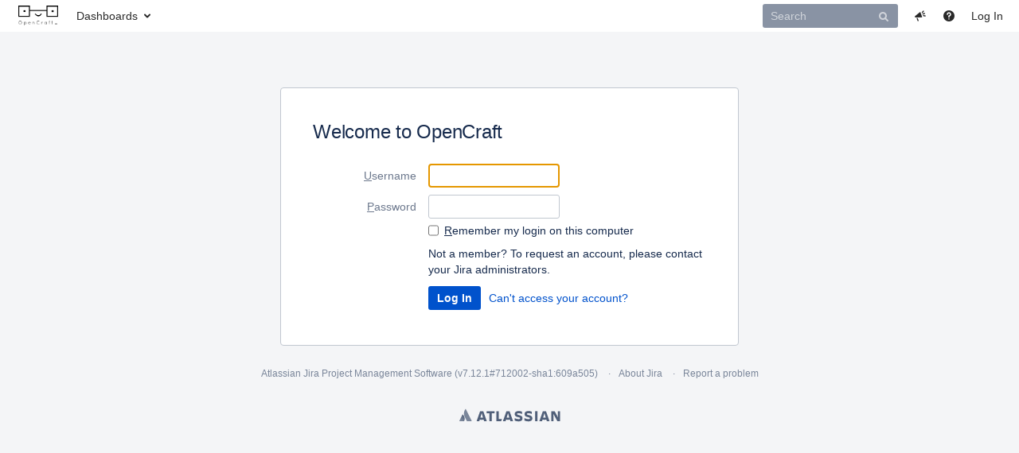

--- FILE ---
content_type: text/html;charset=UTF-8
request_url: https://tasks.opencraft.com/login.jsp?os_destination=%2Fsecure%2FTempoSchemeWorkload%21default.jspa
body_size: 9779
content:








<!DOCTYPE html>
<html lang="en">
<head>
    









<meta charset="utf-8">
<meta http-equiv="X-UA-Compatible" content="IE=Edge"/>
<title>Log in - OpenCraft</title>
<meta name="application-name" content="JIRA" data-name="jira" data-version="7.12.1"><meta name="ajs-server-scheme" content="https">
<meta name="ajs-server-port" content="443">
<meta name="ajs-server-name" content="tasks.opencraft.com">
<meta name="ajs-behind-proxy" content="null">
<meta name="ajs-base-url" content="https://tasks.opencraft.com">
<meta name="ajs-dev-mode" content="false">
<meta name="ajs-context-path" content="">
<meta name="ajs-version-number" content="7.12.1">
<meta name="ajs-build-number" content="712002">
<meta name="ajs-is-beta" content="false">
<meta name="ajs-is-rc" content="false">
<meta name="ajs-is-snapshot" content="false">
<meta name="ajs-is-milestone" content="false">
<meta name="ajs-remote-user" content="">
<meta name="ajs-remote-user-fullname" content="">
<meta name="ajs-user-locale" content="en_UK">
<meta name="ajs-user-locale-group-separator" content=",">
<meta name="ajs-app-title" content="OpenCraft">
<meta name="ajs-keyboard-shortcuts-enabled" content="true">
<meta name="ajs-keyboard-accesskey-modifier" content="Ctrl+Alt">
<meta name="ajs-enabled-dark-features" content="[&quot;com.atlassian.jira.agile.darkfeature.editable.detailsview&quot;,&quot;nps.survey.inline.dialog&quot;,&quot;com.atlassian.jira.agile.darkfeature.edit.closed.sprint.enabled&quot;,&quot;jira.plugin.devstatus.phasetwo&quot;,&quot;jira.frother.reporter.field&quot;,&quot;atlassian.rest.xsrf.legacy.enabled&quot;,&quot;jira.issue.status.lozenge&quot;,&quot;com.atlassian.jira.config.BIG_PIPE&quot;,&quot;com.atlassian.jira.projects.issuenavigator&quot;,&quot;com.atlassian.jira.config.PDL&quot;,&quot;jira.plugin.devstatus.phasetwo.enabled&quot;,&quot;atlassian.aui.raphael.disabled&quot;,&quot;app-switcher.new&quot;,&quot;frother.assignee.field&quot;,&quot;com.atlassian.jira.projects.ProjectCentricNavigation.Switch&quot;,&quot;jira.onboarding.cyoa&quot;,&quot;com.atlassian.jira.agile.darkfeature.kanplan.enabled&quot;,&quot;com.atlassian.jira.config.ProjectConfig.MENU&quot;,&quot;com.atlassian.jira.projects.sidebar.DEFER_RESOURCES&quot;,&quot;com.atlassian.jira.agile.darkfeature.kanplan.epics.and.versions.enabled&quot;,&quot;com.atlassian.jira.agile.darkfeature.sprint.goal.enabled&quot;,&quot;jira.zdu.admin-updates-ui&quot;,&quot;jira.zdu.jmx-monitoring&quot;,&quot;sd.new.settings.sidebar.location.disabled&quot;,&quot;jira.zdu.cluster-upgrade-state&quot;,&quot;com.atlassian.jira.agile.darkfeature.splitissue&quot;,&quot;com.atlassian.jira.config.CoreFeatures.LICENSE_ROLES_ENABLED&quot;,&quot;jira.export.csv.enabled&quot;]">
<meta name="ajs-in-admin-mode" content="false">
<meta name="ajs-is-sysadmin" content="false">
<meta name="ajs-is-admin" content="false">
<meta name="ajs-outgoing-mail-enabled" content="true">
<meta name="ajs-archiving-enabled" content="false">
<meta name="ajs-date-relativize" content="true">
<meta name="ajs-date-time" content="h:mm a">
<meta name="ajs-date-day" content="EEEE h:mm a">
<meta name="ajs-date-dmy" content="dd/MMM/yy">
<meta name="ajs-date-complete" content="dd/MMM/yy h:mm a">
<script type="text/javascript">var AJS=AJS||{};AJS.debug=true;</script>


    
<meta id="atlassian-token" name="atlassian-token" content="B982-35FR-ZGL6-WLB6_0656a3ba59645cff99d87ab94d02689f34d4d46d_lout">



<link rel="shortcut icon" href="/s/-umwu04/712002/7390d1b699715ab5135a59d0780bf1ad/_/jira-favicon-hires.png">
<link rel="search" type="application/opensearchdescription+xml" href="/osd.jsp" title="Log in - OpenCraft"/>

    



<!--[if IE]><![endif]-->
<script type="text/javascript">
    (function() {
        var contextPath = '';
        var eventBuffer = [];

        function printDeprecatedMsg() {
            if (console && console.warn) {
                console.warn('DEPRECATED JS - contextPath global variable has been deprecated since 7.4.0. Use `wrm/context-path` module instead.');
            }
        }

        function sendEvent(analytics, postfix) {
            analytics.send({
                name: 'js.globals.contextPath.' + postfix
            });
        }

        function sendDeprecatedEvent(postfix) {
            try {
                var analytics = require('jira/analytics');
                if (eventBuffer.length) {
                    eventBuffer.forEach(function(value) {
                        sendEvent(analytics, value);
                    });
                    eventBuffer = [];
                }

                if (postfix) {
                    sendEvent(analytics, postfix);
                }
            } catch(ex) {
                eventBuffer.push(postfix);
                setTimeout(sendDeprecatedEvent, 1000);
            }
        }

        Object.defineProperty(window, 'contextPath', {
            get: function() {
                printDeprecatedMsg();
                sendDeprecatedEvent('get');
                return contextPath;
            },
            set: function(value) {
                printDeprecatedMsg();
                sendDeprecatedEvent('set');
                contextPath = value;
            }
        });
    })();

</script>
<script>
window.WRM=window.WRM||{};window.WRM._unparsedData=window.WRM._unparsedData||{};window.WRM._unparsedErrors=window.WRM._unparsedErrors||{};
WRM._unparsedData["com.atlassian.plugins.atlassian-plugins-webresource-plugin:context-path.context-path"]="\"\"";
WRM._unparsedData["jira.webresources:feature-flags.feature-flag-data"]="{\"enabled-feature-keys\":[\"com.atlassian.jira.agile.darkfeature.editable.detailsview\",\"nps.survey.inline.dialog\",\"com.atlassian.jira.agile.darkfeature.edit.closed.sprint.enabled\",\"jira.plugin.devstatus.phasetwo\",\"jira.frother.reporter.field\",\"atlassian.rest.xsrf.legacy.enabled\",\"jira.issue.status.lozenge\",\"com.atlassian.jira.config.BIG_PIPE\",\"com.atlassian.jira.projects.issuenavigator\",\"com.atlassian.jira.config.PDL\",\"jira.plugin.devstatus.phasetwo.enabled\",\"atlassian.aui.raphael.disabled\",\"app-switcher.new\",\"frother.assignee.field\",\"com.atlassian.jira.projects.ProjectCentricNavigation.Switch\",\"jira.onboarding.cyoa\",\"com.atlassian.jira.agile.darkfeature.kanplan.enabled\",\"com.atlassian.jira.config.ProjectConfig.MENU\",\"com.atlassian.jira.projects.sidebar.DEFER_RESOURCES\",\"com.atlassian.jira.agile.darkfeature.kanplan.epics.and.versions.enabled\",\"com.atlassian.jira.agile.darkfeature.sprint.goal.enabled\",\"jira.zdu.admin-updates-ui\",\"jira.zdu.jmx-monitoring\",\"sd.new.settings.sidebar.location.disabled\",\"jira.zdu.cluster-upgrade-state\",\"com.atlassian.jira.agile.darkfeature.splitissue\",\"com.atlassian.jira.config.CoreFeatures.LICENSE_ROLES_ENABLED\",\"jira.export.csv.enabled\"],\"feature-flag-states\":{\"jira.spectrum.m1\":true,\"com.atlassian.jira.issuetable.draggable\":true,\"com.atlassian.jira.agile.darkfeature.kanban.hide.old.done.issues\":true,\"jira.jql.suggestrecentfields\":false,\"com.atlassian.jira.agile.darkfeature.optimistic.transitions\":true,\"com.atlassian.jira.issuetable.move.links.hidden\":true,\"jira.renderer.consider.variable.format\":true,\"com.atlassian.jira.agile.darkfeature.kanplan\":false,\"jira.priorities.per.project.jsd\":true,\"jira.instrumentation.laas\":false,\"com.atlassian.jira.sharedEntityEditRights\":true,\"jira.customfields.paginated.ui\":true,\"com.atlassian.jira.agile.darkfeature.edit.closed.sprint\":false,\"jira.create.linked.issue\":true,\"jira.spectrum.m1b\":false,\"com.atlassian.jira.agile.darkfeature.sprint.goal\":false,\"jira.sal.host.connect.accessor.existing.transaction.will.create.transactions\":true,\"com.atlassian.jira.custom.csv.escaper\":true,\"com.atlassian.jira.plugin.issuenavigator.filtersUxImprovment\":true,\"com.atlassian.jira.agile.darkfeature.kanplan.epics.and.versions\":false,\"jira.quick.search\":true,\"jira.jql.smartautoselectfirst\":false,\"com.atlassian.jira.projects.per.project.permission.query\":true,\"com.atlassian.jira.projects.archiving\":true,\"index.use.snappy\":true,\"jira.priorities.per.project\":true,\"com.atlassian.jira.upgrade.startup.fix.index\":true}}";
WRM._unparsedData["jira.webresources:default-comment-security-level.DefaultCommentSecurityLevelHelpLink"]="{\"extraClasses\":\"default-comment-level-help\",\"title\":\"Commenting on an Issue\",\"url\":\"https://docs.atlassian.com/jira/jcore-docs-0712/Editing+and+collaborating+on+issues#Editingandcollaboratingonissues-restrictacomment\",\"isLocal\":false}";
WRM._unparsedData["com.atlassian.analytics.analytics-client:policy-update-init.policy-update-data-provider"]="false";
WRM._unparsedData["com.atlassian.analytics.analytics-client:programmatic-analytics-init.programmatic-analytics-data-provider"]="false";
WRM._unparsedData["com.onresolve.jira.groovy.groovyrunner:web-item-response-renderer.web-item-actions-data-provider"]="[]";
WRM._unparsedData["jira.webresources:dateFormatProvider.allFormats"]="{\"dateFormats\":{\"meridiem\":[\"AM\",\"PM\"],\"eras\":[\"BC\",\"AD\"],\"months\":[\"January\",\"February\",\"March\",\"April\",\"May\",\"June\",\"July\",\"August\",\"September\",\"October\",\"November\",\"December\"],\"monthsShort\":[\"Jan\",\"Feb\",\"Mar\",\"Apr\",\"May\",\"Jun\",\"Jul\",\"Aug\",\"Sep\",\"Oct\",\"Nov\",\"Dec\"],\"weekdaysShort\":[\"Sun\",\"Mon\",\"Tue\",\"Wed\",\"Thu\",\"Fri\",\"Sat\"],\"weekdays\":[\"Sunday\",\"Monday\",\"Tuesday\",\"Wednesday\",\"Thursday\",\"Friday\",\"Saturday\"]},\"lookAndFeelFormats\":{\"relativize\":\"true\",\"time\":\"h:mm a\",\"day\":\"EEEE h:mm a\",\"dmy\":\"dd/MMM/yy\",\"complete\":\"dd/MMM/yy h:mm a\"}}";
WRM._unparsedData["jira.webresources:avatar-picker.data"]="{}";
WRM._unparsedData["com.atlassian.jira.jira-header-plugin:dismissedFlags.flags"]="{\"dismissed\":[]}";
WRM._unparsedData["com.atlassian.jira.jira-header-plugin:newsletter-signup-tip-init.newsletterSignup"]="{\"signupDescription\":\"Get updates, inspiration and best practices from the team behind Jira.\",\"formUrl\":\"https://www.atlassian.com/apis/exact-target/{0}/subscribe?mailingListId=1401671\",\"signupTitle\":\"Sign up!\",\"signupId\":\"newsletter-signup-tip\",\"showNewsletterTip\":false}";
WRM._unparsedData["com.atlassian.jira.project-templates-plugin:project-templates-plugin-resources.ptAnalyticsData"]="{\"instanceCreatedDate\":\"2015-01-09\"}";
WRM._unparsedData["jira.webresources:jqlautocomplete.jql.autocomplete.recentFields"]="{\"key\":\"jqlValues\",\"value\":[\"affectedVersion\",\"assignee\",\"component\",\"description\",\"issue\",\"labels\",\"parent\",\"priority\",\"project\",\"reporter\",\"resolution\",\"status\",\"summary\",\"type\",\"watcher\"]}";
WRM._unparsedData["com.atlassian.jira.plugins.jira-wiki-editor:wiki-editor-thumbnails.thumbnails-allowed"]="true";
WRM._unparsedData["com.atlassian.jira.plugins.jira-wiki-editor:wiki-editor-resources.help-data"]="{\"showHelp\":true,\"editorDocumentationUrl\":[\"https://docs.atlassian.com/jira/jcore-docs-0712/Visual+editing\"],\"editorDocumentationTitle\":[\"Show me documentation for the visual editor\"]}";
WRM._unparsedData["jira.webresources:user-message-flags.adminLockout"]="{}";
WRM._unparsedData["com.atlassian.plugins.helptips.jira-help-tips:help-tip-manager.JiraHelpTipData"]="{\"anonymous\":true}";
WRM._unparsedData["jira.request.correlation-id"]="\"a33ac21b8317ad\"";
if(window.WRM._dataArrived)window.WRM._dataArrived();</script>
<link type="text/css" rel="stylesheet" href="/s/39be6e49f7be1a07b30bca557fef1541-CDN/-umwu04/712002/7390d1b699715ab5135a59d0780bf1ad/3ea23cdeead70fbb915b7e17c50e42c1/_/download/contextbatch/css/_super/batch.css?spectrum=true" data-wrm-key="_super" data-wrm-batch-type="context" media="all">
<link type="text/css" rel="stylesheet" href="/s/7951c61b37a4a9dfc1694fe8adfd190a-CDN/-umwu04/712002/7390d1b699715ab5135a59d0780bf1ad/f511f04f8f0fc8ec2723eb6d7da01f01/_/download/contextbatch/css/atl.general,jira.general,-_super/batch.css?agile_global_admin_condition=true&amp;is-server-instance=true&amp;jag=true&amp;nps-acknowledged=true&amp;spectrum=true&amp;tempo_is_jira_version_equal_or_greater_than_7.0.0=true&amp;tempo_is_tempo_core_licensed=true&amp;tempo_is_tempo_timesheets_license_valid=false" data-wrm-key="atl.general,jira.general,-_super" data-wrm-batch-type="context" media="all">
<link type="text/css" rel="stylesheet" href="/s/f4b19cc7b5defa9a0fd76c5cca871dfa-CDN/-umwu04/712002/7390d1b699715ab5135a59d0780bf1ad/2c47a096316a1ea6dd4061883ffb678a/_/download/contextbatch/css/jira.login,-_super/batch.css?spectrum=true" data-wrm-key="jira.login,-_super" data-wrm-batch-type="context" media="all">
<link type="text/css" rel="stylesheet" href="/s/5061fc312fe46e5a415fce95aa1115c4-CDN/-umwu04/712002/7390d1b699715ab5135a59d0780bf1ad/533eae293e4564b937e863cc54d48cf6/_/download/contextbatch/css/jira.global,-_super/batch.css?spectrum=true" data-wrm-key="jira.global,-_super" data-wrm-batch-type="context" media="all">
<link type="text/css" rel="stylesheet" href="/s/0ae6b7be83d909df592bc64438f72b36-CDN/-umwu04/712002/7390d1b699715ab5135a59d0780bf1ad/1.0/_/download/batch/jira.webresources:captcha/jira.webresources:captcha.css" data-wrm-key="jira.webresources:captcha" data-wrm-batch-type="resource" media="all">
<link type="text/css" rel="stylesheet" href="/s/025db4566562116adc5cdff41cef8e9a-CDN/-umwu04/712002/7390d1b699715ab5135a59d0780bf1ad/7.9.7/_/download/batch/com.atlassian.auiplugin:aui-labels/com.atlassian.auiplugin:aui-labels.css" data-wrm-key="com.atlassian.auiplugin:aui-labels" data-wrm-batch-type="resource" media="all">
<link type="text/css" rel="stylesheet" href="/s/620ed40d59116fa324dd664f6194017a-CDN/-umwu04/712002/7390d1b699715ab5135a59d0780bf1ad/1.0/_/download/batch/jira.webresources:global-static-adgs/jira.webresources:global-static-adgs.css?spectrum=true" data-wrm-key="jira.webresources:global-static-adgs" data-wrm-batch-type="resource" media="all">
<link type="text/css" rel="stylesheet" href="/s/26997dc741e7d095ee9931dc17e4074b-CDN/-umwu04/712002/7390d1b699715ab5135a59d0780bf1ad/1.0/_/download/batch/jira.webresources:global-static/jira.webresources:global-static.css" data-wrm-key="jira.webresources:global-static" data-wrm-batch-type="resource" media="all">
<link type="text/css" rel="stylesheet" href="/s/d41d8cd98f00b204e9800998ecf8427e-CDN/-umwu04/712002/7390d1b699715ab5135a59d0780bf1ad/4.13.1/_/download/batch/com.tempoplugin.tempo-core:tempo-core/com.tempoplugin.tempo-core:tempo-core.css" data-wrm-key="com.tempoplugin.tempo-core:tempo-core" data-wrm-batch-type="resource" media="all">
<link type="text/css" rel="stylesheet" href="/s/d41d8cd98f00b204e9800998ecf8427e-CDN/-umwu04/712002/7390d1b699715ab5135a59d0780bf1ad/4.13.1/_/download/batch/com.tempoplugin.tempo-core:tempo-pikaday/com.tempoplugin.tempo-core:tempo-pikaday.css" data-wrm-key="com.tempoplugin.tempo-core:tempo-pikaday" data-wrm-batch-type="resource" media="all">
<script type="text/javascript" src="/s/4df5ce11ef0754a52c2003c7a30f7933-CDN/-umwu04/712002/7390d1b699715ab5135a59d0780bf1ad/3ea23cdeead70fbb915b7e17c50e42c1/_/download/contextbatch/js/_super/batch.js?locale=en-UK&amp;spectrum=true" data-wrm-key="_super" data-wrm-batch-type="context" data-initially-rendered></script>
<script type="text/javascript" src="/s/81363ca47419786cdfbf8d6fd33a350c-CDN/-umwu04/712002/7390d1b699715ab5135a59d0780bf1ad/f511f04f8f0fc8ec2723eb6d7da01f01/_/download/contextbatch/js/atl.general,jira.general,-_super/batch.js?agile_global_admin_condition=true&amp;is-server-instance=true&amp;jag=true&amp;locale=en-UK&amp;nps-acknowledged=true&amp;spectrum=true&amp;tempo_is_jira_version_equal_or_greater_than_7.0.0=true&amp;tempo_is_tempo_core_licensed=true&amp;tempo_is_tempo_timesheets_license_valid=false" data-wrm-key="atl.general,jira.general,-_super" data-wrm-batch-type="context" data-initially-rendered></script>
<script type="text/javascript" src="/s/e80a0b95ba25edea1d1bb8c705c75cbb-CDN/-umwu04/712002/7390d1b699715ab5135a59d0780bf1ad/9296915968fd19e3630cf5546b9a3e64/_/download/contextbatch/js/atl.global,-_super/batch.js?locale=en-UK&amp;spectrum=true" data-wrm-key="atl.global,-_super" data-wrm-batch-type="context" data-initially-rendered></script>
<script type="text/javascript" src="/s/725dc122bb27560bf1a16095ee8da887-CDN/-umwu04/712002/7390d1b699715ab5135a59d0780bf1ad/533eae293e4564b937e863cc54d48cf6/_/download/contextbatch/js/jira.global,-_super/batch.js?locale=en-UK&amp;spectrum=true" data-wrm-key="jira.global,-_super" data-wrm-batch-type="context" data-initially-rendered></script>
<script type="text/javascript" src="/s/d41d8cd98f00b204e9800998ecf8427e-CDN/-umwu04/712002/7390d1b699715ab5135a59d0780bf1ad/1.0/_/download/batch/jira.webresources:captcha/jira.webresources:captcha.js" data-wrm-key="jira.webresources:captcha" data-wrm-batch-type="resource" data-initially-rendered></script>
<script type="text/javascript" src="/s/d41d8cd98f00b204e9800998ecf8427e-CDN/-umwu04/712002/7390d1b699715ab5135a59d0780bf1ad/4.13.1/_/download/batch/com.tempoplugin.tempo-core:tempo-moment/com.tempoplugin.tempo-core:tempo-moment.js" data-wrm-key="com.tempoplugin.tempo-core:tempo-moment" data-wrm-batch-type="resource" data-initially-rendered></script>
<script type="text/javascript" src="/s/750e131889ba4bff39acaf0d6b14b414-CDN/-umwu04/712002/7390d1b699715ab5135a59d0780bf1ad/4.13.1/_/download/batch/com.tempoplugin.tempo-core:core-global-constants-resource/com.tempoplugin.tempo-core:core-global-constants-resource.js?locale=en-UK" data-wrm-key="com.tempoplugin.tempo-core:core-global-constants-resource" data-wrm-batch-type="resource" data-initially-rendered></script>
<script type="text/javascript" src="/s/750e131889ba4bff39acaf0d6b14b414-CDN/-umwu04/712002/7390d1b699715ab5135a59d0780bf1ad/4.13.1/_/download/batch/com.tempoplugin.tempo-core:core-expense-backbone-resource/com.tempoplugin.tempo-core:core-expense-backbone-resource.js?locale=en-UK" data-wrm-key="com.tempoplugin.tempo-core:core-expense-backbone-resource" data-wrm-batch-type="resource" data-initially-rendered></script>
<script type="text/javascript" src="/s/d41d8cd98f00b204e9800998ecf8427e-CDN/-umwu04/712002/7390d1b699715ab5135a59d0780bf1ad/4.13.1/_/download/batch/com.tempoplugin.tempo-core:tempo-pikaday/com.tempoplugin.tempo-core:tempo-pikaday.js" data-wrm-key="com.tempoplugin.tempo-core:tempo-pikaday" data-wrm-batch-type="resource" data-initially-rendered></script>
<script type="text/javascript" src="/s/6d2ad72ecc9a617c527ecacde5198a84-T/-umwu04/712002/7390d1b699715ab5135a59d0780bf1ad/4.13.1/_/download/batch/com.tempoplugin.tempo-core:core-expense-resource/com.tempoplugin.tempo-core:core-expense-resource.js?locale=en-UK" data-wrm-key="com.tempoplugin.tempo-core:core-expense-resource" data-wrm-batch-type="resource" data-initially-rendered></script>
<link type="text/css" rel="stylesheet" href="/s/d33e05c5be7bc5f6ec7e100c56fc1f64-CDN/-umwu04/712002/7390d1b699715ab5135a59d0780bf1ad/1a0982999fce04b10e665200ab846e27/_/download/contextbatch/css/jira.global.look-and-feel,-_super/batch.css?spectrum=true" data-wrm-key="jira.global.look-and-feel,-_super" data-wrm-batch-type="context" media="all">

<script type="text/javascript" src="/rest/api/1.0/shortcuts/712002/e3413691f42cf89dba8c14b2ffe33853/shortcuts.js"></script>


    <meta name="viewport" content="width=device-width, minimum-scale=1, initial-scale=1, maximum-scale=1, user-scalable=no">
    
	
    <meta name="decorator" content="login" />

</head>
<body id="jira" class="aui-layout aui-theme-default page-type-login  " data-version="7.12.1">
    <div id="page">
        
            <header id="header" role="banner">
                






<script>
require(["jquery", "jira/license-banner"], function ($, licenseBanner) {
    $(function () {
        licenseBanner.showLicenseBanner("");
        licenseBanner.showLicenseFlag("");
    });
});
</script>



                




                




<nav class="aui-header aui-dropdown2-trigger-group" role="navigation"><div class="aui-header-inner"><div class="aui-header-primary"><h1 id="logo" class="aui-header-logo aui-header-logo-custom"><a href="https://tasks.opencraft.com/secure/MyJiraHome.jspa"><img src="/s/-umwu04/712002/7390d1b699715ab5135a59d0780bf1ad/_/jira-logo-scaled.png" alt="OpenCraft" /></a></h1><ul class='aui-nav'><li><a href="/secure/Dashboard.jspa" class=" aui-nav-link aui-dropdown2-trigger aui-dropdown2-ajax" id="home_link" aria-haspopup="true" aria-controls="home_link-content" title="View and manage your dashboards" accesskey="d">Dashboards</a><div class="aui-dropdown2 aui-style-default" id="home_link-content" data-aui-dropdown2-ajax-key="home_link"></div></li>
</ul></div><div class="aui-header-secondary"><ul class='aui-nav'>
<li id="quicksearch-menu">
    <form action="/secure/QuickSearch.jspa" method="get" id="quicksearch" class="aui-quicksearch dont-default-focus ajs-dirty-warning-exempt">
        <input id="quickSearchInput" autocomplete="off"  class="search" type="text" title="Search" placeholder="Search" name="searchString" accessKey="q" />
        <input type="submit" class="hidden" value="Search">
    </form>
</li>
<li><a class="jira-feedback-plugin" role="button" aria-haspopup="true" id="jira-header-feedback-link" href="#"><span class="aui-icon aui-icon-small aui-iconfont-feedback">Give feedback to Atlassian</span></a></li>




    <li id="system-help-menu">
                    <a class="aui-nav-link aui-dropdown2-trigger aui-dropdown2-trigger-arrowless"
                   id="help_menu" aria-haspopup="true" aria-owns="system-help-menu-content" href="https://docs.atlassian.com/jira/jcore-docs-0712/"  target="$textUtils.htmlEncode($rootHelpMenuItem.params.target)"  title="Help"><span class="aui-icon aui-icon-small aui-iconfont-question-filled">Help</span></a>
        <div id="system-help-menu-content" class="aui-dropdown2 aui-style-default">
                            <div class="aui-dropdown2-section">
                                                                <ul id="jira-help" class="aui-list-truncate">
                                                            <li>
                                    <a id="view_core_help" class="aui-nav-link " title="Go to the online documentation for Jira Core" href="https://docs.atlassian.com/jira/jcore-docs-0712/"  target="_blank" >Jira Core help</a>
                                </li>
                                                            <li>
                                    <a id="keyshortscuthelp" class="aui-nav-link " title="Get more information about Jira's Keyboard Shortcuts" href="/secure/ViewKeyboardShortcuts!default.jspa"  target="_blank" >Keyboard Shortcuts</a>
                                </li>
                                                            <li>
                                    <a id="view_about" class="aui-nav-link " title="Get more information about Jira" href="/secure/AboutPage.jspa" >About Jira</a>
                                </li>
                                                            <li>
                                    <a id="view_credits" class="aui-nav-link " title="See who did what" href="/secure/JiraCreditsPage!default.jspa"  target="_blank" >Jira Credits</a>
                                </li>
                                                            <li>
                                    <a id="tempo_core_help" class="aui-nav-link " title="Goto the online documentation for Tempo" href="https://tempoplugin.jira.com/wiki/spaces/TD/overview" target="_blank" >Tempo Help</a>
                                </li>
                                                    </ul>
                                    </div>
                    </div>
    </li>










<li id="user-options">
            <a class="aui-nav-link login-link" href="/login.jsp?os_destination=%2Fsecure%2FTempoSchemeWorkload%21default.jspa">Log In</a>
                <div id="user-options-content" class="aui-dropdown2 aui-style-default">
                            <div class="aui-dropdown2-section">
                                                        </div>
                    </div>
    </li>
</ul></div></div><!-- .aui-header-inner--></nav><!-- .aui-header -->
            </header>
        
        



        <section id="content" role="main">
            <div class="aui-page-panel"><div class="aui-page-panel-inner">
                    <section class="aui-page-panel-content">
                            
    
        <header class="aui-page-header"><div class="aui-page-header-inner"><div class="aui-page-header-main">
                <h1>Welcome to OpenCraft</h1>
            </div></div></header>
    
    
































<form action="/login.jsp"
      class="aui"
      
      id="login-form"
      
      method="post">
    <div class="form-body">
        
        
        
        
        
    
    
    
    
    

    
        
                
                
        
    

    

    

    
    <div class="aui-group jira-login-method">
        <div class="aui-item jira-login-item">
        




<div class="field-group">
    
            <label accesskey="u" for="login-form-username"><u>U</u>sername</label>
            <input class="text medium-field" id="login-form-username" name="os_username" type="text" value="" />
        
    
</div>

        




<div class="field-group">
    
            <label accesskey="p" for="login-form-password" id="passwordlabel"><u>P</u>assword</label>
            <input id="login-form-password" class="text medium-field" name="os_password" type="password" />
        
    
</div>

        
        
            




<fieldset class="group ">
    
    
                
                




<div class="checkbox">
    
                    
                    <input class="checkbox" id="login-form-remember-me" name="os_cookie" type="checkbox" value="true" />
                    <label for="login-form-remember-me" accesskey="r"><u>R</u>emember my login on this computer</label>
                
    
</div>
            
</fieldset> <!-- // .group -->
        
        

        
        
            <div id="sign-up-hint" class="field-group">
                
                Not a member? To request an account, please contact your Jira administrators.
                
            </div>
        
        </div>
    </div>
    


<div class="hidden"
     
            
     
    >
    <input
        
            
        
        
            name="os_destination"
        
        type="hidden"
        
            value="/secure/TempoSchemeWorkload!default.jspa"
            
        
        
            
        
    />
</div>

    
    


<div class="hidden"
     
            
     
    >
    <input
        
            
        
        
            name="user_role"
        
        type="hidden"
        
            
            
        
        
            
        
    />
</div>


        
        


<div class="hidden"
     
            
     
    >
    <input
        
            
        
        
            name="atl_token"
        
        type="hidden"
        
            
            
        
        
            
        
    />
</div>

    </div>
    
    <div class="buttons-container form-footer">
        <div class="buttons">
            
                




<input
    
        accesskey="s"
    
    
        class="aui-button aui-button-primary"
        
    
    
    
        id="login-form-submit"
    
    
    name="login"
    title="Press Ctrl+Alt+s to submit this form"
    type="submit"
    
        value="Log In"
        
    
    />

            
            
                


<a
    
    accesskey="`"
    
    
        
        class="aui-button aui-button-link cancel"
    
    href="/secure/ForgotLoginDetails.jspa"
    id="login-form-cancel"
    title="Press Ctrl+Alt+` to cancel"
>Can&#39;t access your account?</a>
            
        </div>
        
    </div>
    
</form> <!-- // .aui #login-form -->




                        </section><!-- .aui-page-panel-content -->
                </div><!-- .aui-page-panel-inner --></div><!-- .aui-page-panel -->
        </section>
        
            <footer id="footer" role="contentinfo">
                
                

<section class="footer-body">
<ul class="atlassian-footer">
    <li>
        Atlassian Jira <a class="seo-link" rel="nofollow" href="https://www.atlassian.com/software/jira">Project Management Software</a>
                                            <span id="footer-build-information">(v7.12.1#712002-<span title='609a50578ba6bc73dbf8b05dddd7c04a04b6807c' data-commit-id='609a50578ba6bc73dbf8b05dddd7c04a04b6807c}'>sha1:609a505</span>)</span>
    </li>
    <li>
        <a id="about-link" rel="nofollow" href="/secure/AboutPage.jspa/secure/AboutPage.jspa">About Jira</a>
    </li>
    <li>
        <a id="footer-report-problem-link" rel="nofollow" href="/secure/CreateIssue!default.jspa">Report a problem</a>
    </li>
</ul>
    <ul class="atlassian-footer">
        <li class="licensemessage">
            
        </li>
    </ul>

    <div id="footer-logo"><a rel="nofollow" href="http://www.atlassian.com/">Atlassian</a></div>
</section>











<fieldset class="hidden parameters">
    <input type="hidden" title="loggedInUser" value="">
    <input type="hidden" title="ajaxTimeout" value="The call to the Jira server did not complete within the timeout period.  We are unsure of the result of this operation.">
    <input type="hidden" title="JiraVersion" value="7.12.1" />
    <input type="hidden" title="ajaxUnauthorised" value="You are not authorised to perform this operation. Please log in.">
    <input type="hidden" title="baseURL" value="https://tasks.opencraft.com" />
    <input type="hidden" title="ajaxCommsError" value="The Jira server could not be contacted. This may be a temporary glitch or the server may be down. ">
    <input type="hidden" title="ajaxServerError" value="The Jira server was contacted but has returned an error response. We are unsure of the result of this operation.">
    <input type="hidden" title="ajaxErrorCloseDialog" value="Close this dialog and press refresh in your browser">
    <input type="hidden" title="ajaxErrorDialogHeading" value="Communications Breakdown">

    <input type="hidden" title="dirtyMessage" value="You have entered new data on this page. If you navigate away from this page without first saving your data, the changes will be lost.">
    <input type="hidden" title="dirtyDialogMessage" value="You have entered new data in this dialog. If you navigate away from this dialog without first saving your data, the changes will be lost. Click cancel to return to the dialog.">
    <input type="hidden" title="keyType" value="Type">
    <input type="hidden" title="keyThen" value="then">
    <input type="hidden" title="dblClickToExpand" value="Double click to expand">
    <input type="hidden" title="actions" value="Actions">
    <input type="hidden" title="removeItem" value="Remove">
    <input type="hidden" title="workflow" value="Workflow">
    <input type="hidden" title="labelNew" value="New Label">
    <input type="hidden" title="issueActionsHint" value="Begin typing for available operations or press down to see all">
    <input type="hidden" title="closelink" value="Close">
    <input type="hidden" title="dotOperations" value="Operations">
    <input type="hidden" title="dotLoading" value="Loading...">
    <input type="hidden" title="frotherSuggestions" value="Suggestions">
    <input type="hidden" title="frotherNomatches" value="No Matches">
    <input type="hidden" title="multiselectVersionsError" value="{0} is not a valid version.">
    <input type="hidden" title="multiselectComponentsError" value="{0} is not a valid component.">
    <input type="hidden" title="multiselectGenericError" value="The value {0} is invalid.">
</fieldset>

            </footer>
        
    </div>
    

<script type="text/javascript" src="/s/d41d8cd98f00b204e9800998ecf8427e-CDN/-umwu04/712002/7390d1b699715ab5135a59d0780bf1ad/1.0/_/download/batch/jira.webresources:bigpipe-js/jira.webresources:bigpipe-js.js" data-wrm-key="jira.webresources:bigpipe-js" data-wrm-batch-type="resource" data-initially-rendered></script>
<script type="text/javascript" src="/s/d41d8cd98f00b204e9800998ecf8427e-CDN/-umwu04/712002/7390d1b699715ab5135a59d0780bf1ad/1.0/_/download/batch/jira.webresources:bigpipe-init/jira.webresources:bigpipe-init.js" data-wrm-key="jira.webresources:bigpipe-init" data-wrm-batch-type="resource" data-initially-rendered></script>

<form id="jira_request_timing_info" class="dont-default-focus" >
	<fieldset class="parameters hidden">
		<input type="hidden" title="jira.request.start.millis" value="1768714299537" />
		<input type="hidden" title="jira.request.server.time" value="66" />
		<input type="hidden" title="jira.request.id" value="331x2570056x1" />
		<input type="hidden" title="jira.session.expiry.time" value="-" />
		<input type="hidden" title="jira.session.expiry.in.mins" value="-" />
		<input id="jiraConcurrentRequests" type="hidden" name="jira.request.concurrent.requests" value="1" />
		<input type="hidden" title="db.conns.time.in.ms" value="4" />
	</fieldset>
</form>
<!--
	                 REQUEST ID : 331x2570056x1
	          REQUEST TIMESTAMP : [18/Jan/2026:05:31:39 +0000]
	               REQUEST TIME : 0.0660
	                 ASESSIONID : -
	        CONCURRENT REQUESTS : 1

	                      db.conns : OpSnapshot{name='db.conns', invocationCount=3, elapsedTotal=4152349, elapsedMin=1006778, elapsedMax=1757631, resultSetSize=0, cpuTotal=0, cpuMin=0, cpuMax=0}
-->

</body>
</html>


--- FILE ---
content_type: text/css;charset=UTF-8
request_url: https://tasks.opencraft.com/s/7951c61b37a4a9dfc1694fe8adfd190a-CDN/-umwu04/712002/7390d1b699715ab5135a59d0780bf1ad/f511f04f8f0fc8ec2723eb6d7da01f01/_/download/contextbatch/css/atl.general,jira.general,-_super/batch.css?agile_global_admin_condition=true&is-server-instance=true&jag=true&nps-acknowledged=true&spectrum=true&tempo_is_jira_version_equal_or_greater_than_7.0.0=true&tempo_is_tempo_core_licensed=true&tempo_is_tempo_timesheets_license_valid=false
body_size: 188706
content:
/* module-key = 'com.atlassian.plugins.atlassian-nav-links-plugin:rotp-projectshortcuts', location = 'projectshortcuts/projectshortcuts.css' */
.dialog-panel-body .projectshortcuts-heading{color:#707070;font-size:1em;font-weight:bold;margin:20px 0 0;text-transform:uppercase}.projectshortcut-links{color:#707070;list-style:none;margin:10px 0 0;padding:0}.projectshortcut-links>li{display:inline-block;margin-top:10px}.projectshortcut-links>li:after{content:"\2022";margin:0 10px}.projectshortcut-links>.last:after{content:normal;margin:0}.projectshortcuts-heading+.projectshortcut-links{margin-top:0}.projectshortcuts-loading{padding-bottom:48px;position:relative;text-align:center}.projectshortcuts-loading:after{bottom:0;content:url([data-uri]);left:50%;margin-left:-8px;position:absolute}.aui-dialog #projectShortcutsContent{padding-left:11px}.project-shortcut-dialog-trigger{cursor:pointer;float:left;position:relative}.project-shortcut-dialog-trigger:after{background:url([data-uri]) no-repeat 0 0;content:"";display:none;top:0;left:0;height:16px;width:16px;position:absolute}.project-shortcut-dialog-trigger:hover:after{display:block}.project-shortcut-helptip h3{font-size:19px;line-height:1.2106;margin-top:0}.project-dialog-header-wrapper .project-header{border-bottom:1px solid #CCC;padding:10px 0 14px 15px;background-color:#f2f2f2;margin:0;height:48px}.project-dialog-header-wrapper .project-header img{height:48px;width:48px;-webkit-border-radius:50%;border-radius:50%}#project-shortcuts-dialog .dialog-panel-body{padding-left:0;padding-right:0;padding-top:0}.project-dialog-header-wrapper h2.dialog-title{border-bottom:0;display:inline-block;vertical-align:top;padding-top:5px;min-width:50%;padding-right:0;padding-left:0;margin-right:18px;margin-left:18px;line-height:48px}.poject-dialog-header-wrapper{padding:20px}.project-dialog-header-wrapper .project-right-column{padding-left:10px}.project-dialog-header-wrapper .project-content-wrapper{padding:20px 60px 20px 85px;color:#333}.project-dialog-header-wrapper .project-heading{background-color:#f2f2f2;padding-top:15px;padding-left:10px;padding-bottom:25px;padding-right:60px}.projectshortcuts-description{padding-top:20px;max-height:72px;overflow:hidden}
/* module-key = 'com.atlassian.auiplugin:dialog2', location = 'src/less/dialog2.less' */
.aui-dialog2{box-shadow:0 8px 16px -4px rgba(9,30,66,0.25),0 0 1px rgba(9,30,66,0.31);background-color:#fff;box-sizing:border-box;border-radius:3px;left:0;margin-left:auto;margin-right:auto;position:relative;right:0}@media screen and (-ms-high-contrast:active),screen and (-ms-high-contrast:none){.aui-dialog2{box-shadow:0 8px 16px -4px rgba(9,30,66,0.25),0 0 1px rgba(9,30,66,0.13),1px 0 1px rgba(9,30,66,0.13),-1px 0 1px rgba(9,30,66,0.13),0 -1px 1px rgba(9,30,66,0.13)}}.aui-dialog2.aui-layer{overflow:visible;position:fixed;top:100px}.aui-dialog2.aui-layer[aria-hidden="true"] .aui-dialog2-header,.aui-dialog2.aui-layer[aria-hidden="true"] .aui-dialog2-footer,.aui-dialog2.aui-layer[aria-hidden="true"] .aui-dialog2-content{opacity:0;transition:opacity .2s,visibility .2s;transition-delay:0s;visibility:hidden}.aui-dialog2.aui-layer[aria-hidden="false"] .aui-dialog2-header,.aui-dialog2.aui-layer[aria-hidden="false"] .aui-dialog2-footer,.aui-dialog2.aui-layer[aria-hidden="false"] .aui-dialog2-content{opacity:1;transition:opacity .2s;transition-delay:0s;visibility:visible}.aui-dialog2-small{width:400px;min-height:138px}.aui-dialog2-medium{width:600px;min-height:238px}.aui-dialog2-large{width:800px;min-height:438px}.aui-dialog2-xlarge{min-height:438px;width:980px}.aui-dialog2-small .aui-dialog2-content{min-height:86px}.aui-dialog2-medium .aui-dialog2-content{min-height:186px}.aui-dialog2-xlarge .aui-dialog2-content,.aui-dialog2-large .aui-dialog2-content{min-height:386px}.aui-dialog2-content{max-height:100%}.aui-dialog2-content{background-color:#fff;box-sizing:border-box;overflow:auto;padding:20px;max-height:calc(100vh - 314px)}.aui-dialog2-content:last-child{border-radius:0 0 3px 3px}.aui-dialog2-header{border-bottom:2px solid #ebecf0;box-sizing:border-box;height:62px;padding:15px 20px;border-radius:3px 3px 0 0;color:#172b4d;display:table;font-weight:normal;padding:0 20px;width:100%}.aui-dialog2-header>*{display:table-cell;vertical-align:middle}.aui-dialog2-header h2,.aui-dialog2-header h3{font-size:20px;font-weight:500;line-height:1.5;letter-spacing:-0.008em;text-transform:none}.aui-dialog2[data-aui-modal="true"] .aui-dialog2-header-close{display:none}.aui-dialog2-footer{border-top:2px solid #ebecf0;box-sizing:border-box;height:52px;padding:10px;border-radius:0 0 3px 3px;padding:10px 20px;width:100%}.aui-dialog2-footer:empty{height:5px;padding:0}.aui-dialog2-footer-hint{color:#505f79;line-height:32px}.aui-dialog2-footer-hint,.aui-dialog2-header-main{overflow:hidden;padding-right:10px;text-overflow:ellipsis;white-space:nowrap}.aui-dialog2-header-main{color:#172b4d;max-width:400px}.aui-dialog2-header-secondary,.aui-dialog2-header-close,.aui-dialog2-footer-actions{text-align:right}.aui-dialog2-footer-actions{float:right}.aui-dialog2-header-close{cursor:pointer;color:#505f79;height:20px;line-height:100%;padding-left:5px;text-align:right;width:20px}.aui-dialog2-header-close:hover{color:#505f79}.aui-dialog2-warning .aui-dialog2-header{background-color:#de350b;border-bottom-color:#de350b;color:#fff}.aui-dialog2-warning .aui-dialog2-header .aui-dialog2-header-main,.aui-dialog2-warning .aui-dialog2-header .aui-dialog2-header-actions a,.aui-dialog2-warning .aui-dialog2-header .aui-dialog2-header-secondary a,.aui-dialog2-warning .aui-dialog2-header .aui-dialog2-header-close{color:inherit}.aui-dialog2 .aui-iconfont-close-dialog:before{content:"\f11b"}@media all and (max-height:700px){.aui-dialog2-large,.aui-dialog2-xlarge{min-height:200px}.aui-dialog2-large.aui-layer,.aui-dialog2-xlarge.aui-layer{bottom:100px}.aui-dialog2-large .aui-dialog2-content,.aui-dialog2-xlarge .aui-dialog2-content{height:calc(100vh - 314px);max-height:none;min-height:86px}}@media all and (max-height:500px){.aui-dialog2-medium{min-height:200px}.aui-dialog2-medium.aui-layer{bottom:100px}.aui-dialog2-medium .aui-dialog2-content{height:calc(100vh - 314px);max-height:none;min-height:86px}}@media all and (max-height:400px){.aui-dialog2.aui-layer{bottom:auto}}@media all and (max-width:1000px){.aui-dialog2-xlarge.aui-layer{box-shadow:none;height:100vh;width:100vw;top:0}.aui-dialog2-xlarge .aui-dialog2-content{height:calc(100vh - 114px);max-height:none}}@media all and (max-width:820px){.aui-dialog2-large.aui-layer{box-shadow:none;height:100vh;width:100vw;top:0}.aui-dialog2-large .aui-dialog2-content{height:calc(100vh - 114px);max-height:none}}@media all and (max-width:620px){.aui-dialog2-medium.aui-layer{box-shadow:none;height:100vh;width:100vw;top:0}.aui-dialog2-medium .aui-dialog2-content{height:calc(100vh - 114px);max-height:none}}@media all and (max-width:420px){.aui-dialog2-small.aui-layer{box-shadow:none;height:100vh;width:100vw;top:0}.aui-dialog2-small .aui-dialog2-content{height:calc(100vh - 114px);max-height:none}}@supports (display: flex){.aui-dialog2{display:flex;flex-direction:column}.aui-dialog2-content{flex:1}.aui-dialog2-header{align-items:center;display:flex;justify-content:space-between}.aui-dialog2-header>.aui-dialog2-header-secondary,.aui-dialog2-header>.aui-dialog2-header-actions{display:block;flex:1}.aui-dialog2-header-close{align-items:center;display:flex;justify-content:center}}
/* module-key = 'com.atlassian.jira.plugins.jira-dnd-attachment-plugin:jira-html5-attach-images-resources', location = 'css/jira-html5-attach-images.css' */
.attach-screenshot-pasted-image{max-height:280px;max-width:100%;vertical-align:middle}.attach-screenshot-padding{padding:.5em}#attach-screenshot-image-container{height:300px;text-align:center;line-height:300px;border:1px solid #f0f0f0}#attach-screenshot-image-container.focus{border-color:#326ca6;border-style:dotted}.attach-screenshot-placeholder{font-size:1em}#attach-screenshot-progress-container .file-progress{position:relative;height:5px;width:320px;padding:5px 0}#attach-screenshot-upload-progress .progress-background-color{background:#e9e9e9;border-radius:3px;border-width:0}#attach-screenshot-upload-progress .progress-fill-color{background:#3572b0;border-radius:3px 0 0 3px}#attach-screenshot-fake-input{border:0;width:1px;height:1px;margin:0;position:absolute;opacity:0}#attach-screenshot-placeholder-message{text-align:center}.attach-screenshot-dragover{box-shadow:0 0 20px #BBB inset;border-color:#BBB;background-color:#fafafa}.attach-screenshot-padding-inner .field-group.attach-screenshot-image-error{padding-left:0}.aui-message+#attach-screenshot-inner-container{margin-top:10px}.attach-screenshot-paste-catcher{position:fixed;width:1px;height:1px;opacity:0;overflow:hidden}.issueaction-attach-screenshot-html5{display:none!important}
/* module-key = 'jira.webresources:avatar-picker', location = '/includes/ajs/avatarpicker/AvatarPicker.less' */
.jira-avatars{margin:0;padding:0;list-style-type:none}.jira-avatars img{margin:3px;padding:2px;border:2px solid transparent;vertical-align:middle}.jira-avatars .jira-avatar{cursor:pointer;display:inline-block;position:relative}.jira-avatars .jira-avatar>span{display:block;margin:0;padding:0;line-height:0}.jira-avatars .jira-avatar:hover img{-moz-box-shadow:3px 3px 5px rgba(0,0,0,0.5);-webkit-box-shadow:3px 3px 5px rgba(0,0,0,0.5);box-shadow:3px 3px 5px rgba(0,0,0,0.5);border-color:#000}.jira-avatars .jira-avatar .jira-delete-avatar{opacity:0;position:absolute;height:16px;width:16px;background:url("/s/-umwu04/712002/7390d1b699715ab5135a59d0780bf1ad/1.0/_/download/resources/jira.webresources:avatar-picker/../../../images/icn-remove.png") 0 0 no-repeat;top:-2px;right:-1px;text-indent:-9999px}.jira-avatars .jira-avatar:hover .jira-delete-avatar{opacity:1}.jira-avatars .jira-avatar .jira-delete-avatar:focus{opacity:1}.jira-avatars .jira-selected-avatar img{border-color:#3C78B5}.jira-avatars .jira-selected-avatar:hover img{border-color:#3C78B5;-moz-box-shadow:none;-webkit-box-shadow:none;box-shadow:none}.jira-avatars .jira-selected-avatar .jira-delete-avatar{top:-4px;right:-3px}.jira-avatar-upload-form,form.aui.jira-avatar-upload-form{margin:0 auto;padding:20px;position:relative;width:50%}.jira-avatar-upload-form+.form-body,form.aui.jira-avatar-upload-form+.form-body{border-top:1px solid #ddd;overflow:auto}.aui-message.jira-avatar-upload{padding-left:1em}.aui-message.jira-avatar-upload p.title{margin-bottom:5px}.jira-avatar-picker-trigger{cursor:pointer;display:inline-block;position:relative}.jira-avatar-picker-trigger:hover{background:#FFF}.jira-avatar-picker-trigger>img{vertical-align:middle}.jira-avatar-picker-trigger .aui-avatar{vertical-align:middle}.jira-avatar-picker-trigger .avatar-select-text{margin-left:0.3em}.jira-avatar-picker-trigger .jira-avatar-issuetype .aui-avatar-inner{border-radius:0}.jira-avatar-cropper-form{overflow:hidden}.jira-avatar-cropper-form .jira-avatar-cropper-header{padding:16px;overflow:auto}.jira-avatar-cropper-form .jira-avatar-cropper-header p{margin:0}.jira-avatar-cropper-form .jira-avatar-cropper-header+.form-body{border-top:1px solid #DDD;overflow:auto;padding-top:16px}.jira-avatar-cropper-form .form-footer{text-align:right}.avatarorframe .submit-buttons{float:right;text-align:right;margin-bottom:5px}.avatarorframe .avataror{clear:both}.avataror{margin:0 auto;padding:5px}#avataror p{white-space:normal !important}.avataror-preview{margin-right:15px !important}.gravatar-help .hidden{display:none}
/* module-key = 'com.atlassian.auiplugin:aui-select2', location = 'src/css-vendor/jquery/plugins/jquery.select2.css' */
.select2-container{margin:0;position:relative;display:inline-block;zoom:1;*display:inline;vertical-align:middle}.select2-container,.select2-drop,.select2-search,.select2-search input{-webkit-box-sizing:border-box;-moz-box-sizing:border-box;box-sizing:border-box}.select2-container .select2-choice{display:block;height:26px;padding:0 0 0 8px;overflow:hidden;position:relative;border:1px solid #aaa;white-space:nowrap;line-height:26px;color:#444;text-decoration:none;border-radius:4px;background-clip:padding-box;-webkit-touch-callout:none;-webkit-user-select:none;-moz-user-select:none;-ms-user-select:none;user-select:none;background-color:#fff;background-image:-webkit-gradient(linear,left bottom,left top,color-stop(0,#eee),color-stop(0.5,#fff));background-image:-webkit-linear-gradient(center bottom,#eee 0,#fff 50%);background-image:-moz-linear-gradient(center bottom,#eee 0,#fff 50%);filter:progid:DXImageTransform.Microsoft.gradient(startColorstr = '#ffffff',endColorstr = '#eeeeee',GradientType = 0);background-image:linear-gradient(top,#fff 0,#eee 50%)}.select2-container.select2-drop-above .select2-choice{border-bottom-color:#aaa;border-radius:0 0 4px 4px;background-image:-webkit-gradient(linear,left bottom,left top,color-stop(0,#eee),color-stop(0.9,#fff));background-image:-webkit-linear-gradient(center bottom,#eee 0,#fff 90%);background-image:-moz-linear-gradient(center bottom,#eee 0,#fff 90%);filter:progid:DXImageTransform.Microsoft.gradient(startColorstr='#ffffff',endColorstr='#eeeeee',GradientType=0);background-image:linear-gradient(top,#eee 0,#fff 90%)}.select2-container.select2-allowclear .select2-choice .select2-chosen{margin-right:42px}.select2-container .select2-choice>.select2-chosen{margin-right:26px;display:block;overflow:hidden;white-space:nowrap;text-overflow:ellipsis}.select2-container .select2-choice abbr{display:none;width:12px;height:12px;position:absolute;right:24px;top:8px;font-size:1px;text-decoration:none;border:0;background:url('/s/-umwu04/712002/7390d1b699715ab5135a59d0780bf1ad/7.9.7/_/download/resources/com.atlassian.auiplugin:aui-select2/select2.png') right top no-repeat;cursor:pointer;outline:0}.select2-container.select2-allowclear .select2-choice abbr{display:inline-block}.select2-container .select2-choice abbr:hover{background-position:right -11px;cursor:pointer}.select2-drop-mask{border:0;margin:0;padding:0;position:fixed;left:0;top:0;min-height:100%;min-width:100%;height:auto;width:auto;opacity:0;z-index:9998;background-color:#fff;filter:alpha(opacity=0)}.select2-drop{width:100%;margin-top:-1px;position:absolute;z-index:9999;top:100%;background:#fff;color:#000;border:1px solid #aaa;border-top:0;border-radius:0 0 4px 4px;-webkit-box-shadow:0 4px 5px rgba(0,0,0,.15);box-shadow:0 4px 5px rgba(0,0,0,.15)}.select2-drop-auto-width{border-top:1px solid #aaa;width:auto}.select2-drop-auto-width .select2-search{padding-top:4px}.select2-drop.select2-drop-above{margin-top:1px;border-top:1px solid #aaa;border-bottom:0;border-radius:4px 4px 0 0;-webkit-box-shadow:0 -4px 5px rgba(0,0,0,.15);box-shadow:0 -4px 5px rgba(0,0,0,.15)}.select2-drop-active{border:1px solid #5897fb;border-top:0}.select2-drop.select2-drop-above.select2-drop-active{border-top:1px solid #5897fb}.select2-container .select2-choice .select2-arrow{display:inline-block;width:18px;height:100%;position:absolute;right:0;top:0;border-left:1px solid #aaa;border-radius:0 4px 4px 0;background-clip:padding-box;background:#ccc;background-image:-webkit-gradient(linear,left bottom,left top,color-stop(0,#ccc),color-stop(0.6,#eee));background-image:-webkit-linear-gradient(center bottom,#ccc 0,#eee 60%);background-image:-moz-linear-gradient(center bottom,#ccc 0,#eee 60%);filter:progid:DXImageTransform.Microsoft.gradient(startColorstr = '#eeeeee',endColorstr = '#cccccc',GradientType = 0);background-image:linear-gradient(top,#ccc 0,#eee 60%)}.select2-container .select2-choice .select2-arrow b{display:block;width:100%;height:100%;background:url('/s/-umwu04/712002/7390d1b699715ab5135a59d0780bf1ad/7.9.7/_/download/resources/com.atlassian.auiplugin:aui-select2/select2.png') no-repeat 0 1px}.select2-search{display:inline-block;width:100%;min-height:26px;margin:0;padding-left:4px;padding-right:4px;position:relative;z-index:10000;white-space:nowrap}.select2-search input{width:100%;height:auto!important;min-height:26px;padding:4px 20px 4px 5px;margin:0;outline:0;font-family:sans-serif;font-size:1em;border:1px solid #aaa;border-radius:0;-webkit-box-shadow:none;box-shadow:none;background:#fff url('/s/-umwu04/712002/7390d1b699715ab5135a59d0780bf1ad/7.9.7/_/download/resources/com.atlassian.auiplugin:aui-select2/select2.png') no-repeat 100% -22px;background:url('/s/-umwu04/712002/7390d1b699715ab5135a59d0780bf1ad/7.9.7/_/download/resources/com.atlassian.auiplugin:aui-select2/select2.png') no-repeat 100% -22px,-webkit-gradient(linear,left bottom,left top,color-stop(0.85,#fff),color-stop(0.99,#eee));background:url('/s/-umwu04/712002/7390d1b699715ab5135a59d0780bf1ad/7.9.7/_/download/resources/com.atlassian.auiplugin:aui-select2/select2.png') no-repeat 100% -22px,-webkit-linear-gradient(center bottom,#fff 85%,#eee 99%);background:url('/s/-umwu04/712002/7390d1b699715ab5135a59d0780bf1ad/7.9.7/_/download/resources/com.atlassian.auiplugin:aui-select2/select2.png') no-repeat 100% -22px,-moz-linear-gradient(center bottom,#fff 85%,#eee 99%);background:url('/s/-umwu04/712002/7390d1b699715ab5135a59d0780bf1ad/7.9.7/_/download/resources/com.atlassian.auiplugin:aui-select2/select2.png') no-repeat 100% -22px,linear-gradient(top,#fff 85%,#eee 99%)}.select2-drop.select2-drop-above .select2-search input{margin-top:4px}.select2-search input.select2-active{background:#fff url('/s/-umwu04/712002/7390d1b699715ab5135a59d0780bf1ad/7.9.7/_/download/resources/com.atlassian.auiplugin:aui-select2/select2-spinner.gif') no-repeat 100%;background:url('/s/-umwu04/712002/7390d1b699715ab5135a59d0780bf1ad/7.9.7/_/download/resources/com.atlassian.auiplugin:aui-select2/select2-spinner.gif') no-repeat 100%,-webkit-gradient(linear,left bottom,left top,color-stop(0.85,#fff),color-stop(0.99,#eee));background:url('/s/-umwu04/712002/7390d1b699715ab5135a59d0780bf1ad/7.9.7/_/download/resources/com.atlassian.auiplugin:aui-select2/select2-spinner.gif') no-repeat 100%,-webkit-linear-gradient(center bottom,#fff 85%,#eee 99%);background:url('/s/-umwu04/712002/7390d1b699715ab5135a59d0780bf1ad/7.9.7/_/download/resources/com.atlassian.auiplugin:aui-select2/select2-spinner.gif') no-repeat 100%,-moz-linear-gradient(center bottom,#fff 85%,#eee 99%);background:url('/s/-umwu04/712002/7390d1b699715ab5135a59d0780bf1ad/7.9.7/_/download/resources/com.atlassian.auiplugin:aui-select2/select2-spinner.gif') no-repeat 100%,linear-gradient(top,#fff 85%,#eee 99%)}.select2-container-active .select2-choice,.select2-container-active .select2-choices{border:1px solid #5897fb;outline:0;-webkit-box-shadow:0 0 5px rgba(0,0,0,.3);box-shadow:0 0 5px rgba(0,0,0,.3)}.select2-dropdown-open .select2-choice{border-bottom-color:transparent;-webkit-box-shadow:0 1px 0 #fff inset;box-shadow:0 1px 0 #fff inset;border-bottom-left-radius:0;border-bottom-right-radius:0;background-color:#eee;background-image:-webkit-gradient(linear,left bottom,left top,color-stop(0,#fff),color-stop(0.5,#eee));background-image:-webkit-linear-gradient(center bottom,#fff 0,#eee 50%);background-image:-moz-linear-gradient(center bottom,#fff 0,#eee 50%);filter:progid:DXImageTransform.Microsoft.gradient(startColorstr='#eeeeee',endColorstr='#ffffff',GradientType=0);background-image:linear-gradient(top,#fff 0,#eee 50%)}.select2-dropdown-open.select2-drop-above .select2-choice,.select2-dropdown-open.select2-drop-above .select2-choices{border:1px solid #5897fb;border-top-color:transparent;background-image:-webkit-gradient(linear,left top,left bottom,color-stop(0,#fff),color-stop(0.5,#eee));background-image:-webkit-linear-gradient(center top,#fff 0,#eee 50%);background-image:-moz-linear-gradient(center top,#fff 0,#eee 50%);filter:progid:DXImageTransform.Microsoft.gradient(startColorstr='#eeeeee',endColorstr='#ffffff',GradientType=0);background-image:linear-gradient(bottom,#fff 0,#eee 50%)}.select2-dropdown-open .select2-choice .select2-arrow{background:transparent;border-left:none;filter:none}.select2-dropdown-open .select2-choice .select2-arrow b{background-position:-18px 1px}.select2-results{max-height:200px;padding:0 0 0 4px;margin:4px 4px 4px 0;position:relative;overflow-x:hidden;overflow-y:auto;-webkit-tap-highlight-color:rgba(0,0,0,0)}.select2-results ul.select2-result-sub{margin:0;padding-left:0}.select2-results ul.select2-result-sub>li .select2-result-label{padding-left:20px}.select2-results ul.select2-result-sub ul.select2-result-sub>li .select2-result-label{padding-left:40px}.select2-results ul.select2-result-sub ul.select2-result-sub ul.select2-result-sub>li .select2-result-label{padding-left:60px}.select2-results ul.select2-result-sub ul.select2-result-sub ul.select2-result-sub ul.select2-result-sub>li .select2-result-label{padding-left:80px}.select2-results ul.select2-result-sub ul.select2-result-sub ul.select2-result-sub ul.select2-result-sub ul.select2-result-sub>li .select2-result-label{padding-left:100px}.select2-results ul.select2-result-sub ul.select2-result-sub ul.select2-result-sub ul.select2-result-sub ul.select2-result-sub ul.select2-result-sub>li .select2-result-label{padding-left:110px}.select2-results ul.select2-result-sub ul.select2-result-sub ul.select2-result-sub ul.select2-result-sub ul.select2-result-sub ul.select2-result-sub ul.select2-result-sub>li .select2-result-label{padding-left:120px}.select2-results li{list-style:none;display:list-item;background-image:none}.select2-results li.select2-result-with-children>.select2-result-label{font-weight:bold}.select2-results .select2-result-label{padding:3px 7px 4px;margin:0;cursor:pointer;min-height:1em;-webkit-touch-callout:none;-webkit-user-select:none;-moz-user-select:none;-ms-user-select:none;user-select:none}.select2-results .select2-highlighted{background:#3875d7;color:#fff}.select2-results li em{background:#feffde;font-style:normal}.select2-results .select2-highlighted em{background:transparent}.select2-results .select2-highlighted ul{background:#fff;color:#000}.select2-results .select2-no-results,.select2-results .select2-searching,.select2-results .select2-selection-limit{background:#f4f4f4;display:list-item}.select2-results .select2-disabled.select2-highlighted{color:#666;background:#f4f4f4;display:list-item;cursor:default}.select2-results .select2-disabled{background:#f4f4f4;display:list-item;cursor:default}.select2-results .select2-selected{display:none}.select2-more-results.select2-active{background:#f4f4f4 url('/s/-umwu04/712002/7390d1b699715ab5135a59d0780bf1ad/7.9.7/_/download/resources/com.atlassian.auiplugin:aui-select2/select2-spinner.gif') no-repeat 100%}.select2-more-results{background:#f4f4f4;display:list-item}.select2-container.select2-container-disabled .select2-choice{background-color:#f4f4f4;background-image:none;border:1px solid #ddd;cursor:default}.select2-container.select2-container-disabled .select2-choice .select2-arrow{background-color:#f4f4f4;background-image:none;border-left:0}.select2-container.select2-container-disabled .select2-choice abbr{display:none}.select2-container-multi .select2-choices{height:auto!important;height:1%;margin:0;padding:0;position:relative;border:1px solid #aaa;cursor:text;overflow:hidden;background-color:#fff;background-image:-webkit-gradient(linear,0% 0,0% 100%,color-stop(1%,#eee),color-stop(15%,#fff));background-image:-webkit-linear-gradient(top,#eee 1%,#fff 15%);background-image:-moz-linear-gradient(top,#eee 1%,#fff 15%);background-image:linear-gradient(top,#eee 1%,#fff 15%)}.select2-locked{padding:3px 5px 3px 5px!important}.select2-container-multi .select2-choices{min-height:26px}.select2-container-multi.select2-container-active .select2-choices{border:1px solid #5897fb;outline:0;-webkit-box-shadow:0 0 5px rgba(0,0,0,.3);box-shadow:0 0 5px rgba(0,0,0,.3)}.select2-container-multi .select2-choices li{float:left;list-style:none}.select2-container-multi .select2-choices .select2-search-field{margin:0;padding:0;white-space:nowrap}.select2-container-multi .select2-choices .select2-search-field input{padding:5px;margin:1px 0;font-family:sans-serif;font-size:100%;color:#666;outline:0;border:0;-webkit-box-shadow:none;box-shadow:none;background:transparent!important}.select2-container-multi .select2-choices .select2-search-field input.select2-active{background:#fff url('/s/-umwu04/712002/7390d1b699715ab5135a59d0780bf1ad/7.9.7/_/download/resources/com.atlassian.auiplugin:aui-select2/select2-spinner.gif') no-repeat 100%!important}.select2-default{color:#999!important}.select2-container-multi .select2-choices .select2-search-choice{padding:3px 5px 3px 18px;margin:3px 0 3px 5px;position:relative;line-height:13px;color:#333;cursor:default;border:1px solid #aaa;border-radius:3px;-webkit-box-shadow:0 0 2px #fff inset,0 1px 0 rgba(0,0,0,0.05);box-shadow:0 0 2px #fff inset,0 1px 0 rgba(0,0,0,0.05);background-clip:padding-box;-webkit-touch-callout:none;-webkit-user-select:none;-moz-user-select:none;-ms-user-select:none;user-select:none;background-color:#e4e4e4;filter:progid:DXImageTransform.Microsoft.gradient(startColorstr='#eeeeee',endColorstr='#f4f4f4',GradientType=0);background-image:-webkit-gradient(linear,0% 0,0% 100%,color-stop(20%,#f4f4f4),color-stop(50%,#f0f0f0),color-stop(52%,#e8e8e8),color-stop(100%,#eee));background-image:-webkit-linear-gradient(top,#f4f4f4 20%,#f0f0f0 50%,#e8e8e8 52%,#eee 100%);background-image:-moz-linear-gradient(top,#f4f4f4 20%,#f0f0f0 50%,#e8e8e8 52%,#eee 100%);background-image:linear-gradient(top,#f4f4f4 20%,#f0f0f0 50%,#e8e8e8 52%,#eee 100%)}.select2-container-multi .select2-choices .select2-search-choice .select2-chosen{cursor:default}.select2-container-multi .select2-choices .select2-search-choice-focus{background:#d4d4d4}.select2-search-choice-close{display:block;width:12px;height:13px;position:absolute;right:3px;top:4px;font-size:1px;outline:0;background:url('/s/-umwu04/712002/7390d1b699715ab5135a59d0780bf1ad/7.9.7/_/download/resources/com.atlassian.auiplugin:aui-select2/select2.png') right top no-repeat}.select2-container-multi .select2-search-choice-close{left:3px}.select2-container-multi .select2-choices .select2-search-choice .select2-search-choice-close:hover{background-position:right -11px}.select2-container-multi .select2-choices .select2-search-choice-focus .select2-search-choice-close{background-position:right -11px}.select2-container-multi.select2-container-disabled .select2-choices{background-color:#f4f4f4;background-image:none;border:1px solid #ddd;cursor:default}.select2-container-multi.select2-container-disabled .select2-choices .select2-search-choice{padding:3px 5px 3px 5px;border:1px solid #ddd;background-image:none;background-color:#f4f4f4}.select2-container-multi.select2-container-disabled .select2-choices .select2-search-choice .select2-search-choice-close{display:none;background:0}.select2-result-selectable .select2-match,.select2-result-unselectable .select2-match{text-decoration:underline}.select2-offscreen,.select2-offscreen:focus{clip:rect(0 0 0 0)!important;width:1px!important;height:1px!important;border:0!important;margin:0!important;padding:0!important;overflow:hidden!important;position:absolute!important;outline:0!important;left:0!important;top:0!important}.select2-display-none{display:none}.select2-measure-scrollbar{position:absolute;top:-10000px;left:-10000px;width:100px;height:100px;overflow:scroll}@media only screen and (-webkit-min-device-pixel-ratio:1.5),only screen and (min-resolution:144dpi){.select2-search input,.select2-search-choice-close,.select2-container .select2-choice abbr,.select2-container .select2-choice .select2-arrow b{background-image:url('/s/-umwu04/712002/7390d1b699715ab5135a59d0780bf1ad/7.9.7/_/download/resources/com.atlassian.auiplugin:aui-select2/select2x2.png')!important;background-repeat:no-repeat!important;background-size:60px 40px!important}.select2-search input{background-position:100% -21px!important}}
/* module-key = 'com.atlassian.auiplugin:aui-select2', location = 'src/less/aui-select2.less' */
.aui-select2-drop .select2-search input{min-height:0;font-family:inherit}.aui-select2-drop .select2-result-selectable .select2-match,.aui-select2-drop .select2-result-unselectable .select2-match{text-decoration:none;font-weight:bold}.aui-select2-drop .select2-results ul.select2-result-sub{padding:0}.aui-select2-drop.aui-dropdown2 .select2-search{padding:5px}.aui-select2-drop{margin-top:3px;margin-bottom:0;z-index:9999}.aui-select2-drop.select2-drop-above.select2-drop-active{box-shadow:0 4px 8px -2px rgba(9,30,66,0.25),0 0 1px rgba(9,30,66,0.31);background:#fff;border:0 solid #dfe1e6;border-radius:3px;color:#344563;margin-bottom:3px;margin-top:0}@media screen and (-ms-high-contrast:active),screen and (-ms-high-contrast:none){.aui-select2-drop.select2-drop-above.select2-drop-active{box-shadow:0 4px 8px -2px rgba(9,30,66,0.25),0 0 1px rgba(9,30,66,0.13),1px 0 1px rgba(9,30,66,0.13),-1px 0 1px rgba(9,30,66,0.13),0 -1px 1px rgba(9,30,66,0.13)}}.aui-select2-drop .select2-results ul.select2-result-sub>li .select2-result-label,.aui-select2-drop .select2-results .select2-result-label,.aui-select2-drop .select2-results .select2-searching,.aui-select2-drop .select2-results .select2-no-results,.aui-select2-drop .select2-results .select2-more-results{box-sizing:content-box;display:block;line-height:1.14285714;padding:7px 10px}.aui-select2-drop .select2-result-label{text-overflow:ellipsis;white-space:nowrap;overflow:hidden;cursor:inherit}.aui-select2-drop .select2-results{margin:0;padding:0}.aui-select2-drop .select2-more-results,.aui-select2-drop .select2-searching,.aui-select2-drop .select2-no-results{background-color:transparent}.aui-select2-drop .select2-search input,.aui-select2-drop{border:1px solid transparent}.aui-select2-drop .select2-search input{border-radius:3.01px}.aui-select2-container.select2-container .select2-choice,.aui-select2-drop{color:inherit;max-width:none}.aui-select2-drop.aui-dropdown2.aui-style-default{margin-left:0}.aui-select2-drop .select2-results .select2-result-selectable{background-color:transparent;color:#344563;text-decoration:none;cursor:pointer}.aui-select2-drop .select2-results .select2-highlighted{background-color:#ebecf0;color:#344563}.aui-select2-drop .select2-results .select2-result-unselectable{background-color:transparent;color:#7a869a;cursor:not-allowed;text-decoration:none}.aui-select2-drop .select2-results .select2-result-with-children{border-top:1px solid #dfe1e6;border-bottom:1px solid #dfe1e6;margin:3px 0;padding:0}.aui-select2-drop .select2-results .select2-result-with-children:first-child{border-top:0;margin-top:0}.aui-select2-drop .select2-results .select2-result-with-children:last-child{border-bottom:0;margin-bottom:0}.aui-select2-drop .select2-results .select2-result-with-children>:first-child{margin-top:3px}.aui-select2-drop .select2-results .select2-result-with-children>:last-child{margin-bottom:3px}.aui-select2-drop .select2-results .select2-result-with-children>.select2-result-label{color:#6b778c;font-size:11px;font-weight:600;line-height:1.45454545;letter-spacing:0;text-transform:uppercase}.aui-select2-drop .select2-results .select2-result-with-children+.select2-result>.select2-result-label{margin-top:3px}.aui-select2-drop .select2-results .select2-result-with-children+.select2-result-with-children{border-top:0}.aui-select2-container.select2-container .select2-choice>span{display:block;overflow:hidden;white-space:nowrap;text-overflow:ellipsis}.aui-select2-container.select2-container .select2-choice .select2-arrow{background:none;border:none;filter:none}.aui-select2-container.select2-container-active .select2-choice,.aui-select2-container.select2-container-active .select2-choices{border:none;outline:none;box-shadow:none}.aui-select2-container.select2-container .select2-choice .select2-arrow b{display:none;background:none}.aui-select2-container.select2-container .select2-choice{padding-right:23px;position:relative;width:inherit}.aui-select2-container.select2-container a.select2-choice,.aui-select2-container.select2-container a.select2-choice:focus,.aui-select2-container.select2-container a.select2-choice:hover,.aui-select2-container.select2-container a.select2-choice:active{text-decoration:none}.aui-select2-container.select2-container .select2-choice:after{border:4px solid transparent;content:"";height:0;left:100%;margin-left:-18px;margin-top:-2px;opacity:1;position:absolute;top:50%;width:0}.aui-select2-container.select2-container .select2-choice:after{border-top-color:#344563}.aui-select2-container.select2-container .select2-choice:hover:after,.aui-select2-container.select2-container .select2-choice.active:after{opacity:1}.aui-select2-container.select2-container .select2-choice:after{margin-top:0;top:12px}.aui-select2-container .select2-input{color:inherit !important}.aui-select2-container .select2-default{color:#7a869a !important}.aui-select2-container .select2-choices .select2-search-field input{font-family:inherit;font-size:14px;height:1.4285714285714em;line-height:1.4285714285714;margin:0;padding:0}.aui-select2-container.select2-container-multi .select2-choices{min-height:0;background:#fff}.aui-select2-container.select2-container-multi.text{height:auto}.aui-select2-container .select2-choices .select2-search-choice{background:transparent;border:1px solid #dfe1e6;border-radius:3.01px;color:#344563;display:inline-block;font-size:14px;font-weight:normal;line-height:1;padding:1px 18px 1px 5px;position:relative;margin:1px 5px 1px 0;text-align:left;text-decoration:none}.aui-select2-container .select2-choices .select2-search-choice-focus{border-color:transparent}.aui-select2-container .select2-choice abbr{padding-top:10px;position:absolute;top:10px}.aui-select2-container.select2-allowclear .select2-choice abbr{display:block}.aui-select2-container .select2-search-choice-close{cursor:pointer;display:block;height:8px;left:auto;position:absolute;right:5px;top:4px;width:8px}@media all,(-webkit-min-device-pixel-ratio:1.5),(min--moz-device-pixel-ratio:1.5){.aui-select2-container.select2-container .select2-search-choice-close,.aui-select2-container.select2-container .select2-choice abbr{background:url('[data-uri]') 0 0 no-repeat !important;background-size:8px !important}}.aui-select2-container.select2-container .select2-choice,.aui-select2-container.select2-container a.select2-choice,.aui-select2-container.select2-container .select2-choice:visited{box-sizing:border-box;transition:background-color .1s ease-out;background:rgba(9,30,66,0.08);border:1px solid transparent;border-radius:3.01px;color:#344563;cursor:pointer;display:inline-block;filter:none;font-family:inherit;font-size:inherit;font-variant:normal;font-weight:normal;height:2.1428571428571em;line-height:1.4285714285714;margin:0;padding:4px 10px;text-decoration:none;text-shadow:none;vertical-align:top;white-space:nowrap}.aui-select2-container.select2-container .select2-choice:hover{background:#ebecf0;border-color:transparent;box-shadow:none;color:#344563;text-decoration:none}.aui-select2-container.select2-container .select2-choice:hover::after{border-top-color:#344563}.aui-select2-container.select2-container.select2-container-active .select2-choice,.aui-select2-container.select2-container .select2-choice:active{background:#deebff;border-color:transparent;color:#0052cc;box-shadow:none;filter:none;text-shadow:none;text-decoration:none}.aui-select2-container.select2-container.select2-container-active .select2-choice::after,.aui-select2-container.select2-container .select2-choice:active::after{border-top-color:#0052cc}.aui-select2-container.select2-container.select2-dropdown-open:not(.select2-container-multi) .select2-choice,.aui-select2-container.select2-container.select2-dropdown-open:not(.select2-container-multi) .select2-choices{border-bottom-right-radius:0;border-bottom-left-radius:0;border-bottom-width:0;padding-bottom:5px;background:#344563;color:#fff}.aui-select2-container.select2-container.select2-dropdown-open:not(.select2-container-multi) .select2-choice::after,.aui-select2-container.select2-container.select2-dropdown-open:not(.select2-container-multi) .select2-choices::after{border-top-color:#fff}.aui-select2-container.select2-container.select2-dropdown-open.select2-drop-above .select2-choice,.aui-select2-container.select2-container.select2-dropdown-open.select2-drop-above .select2-choices{border-radius:3.01px;border-bottom-width:1px;border-top-right-radius:0;border-top-left-radius:0;border-top-width:0;padding-bottom:4px;padding-top:5px}.aui-select2-container.select2-container.select2-drop-above .select2-choice,.aui-select2-container.select2-dropdown-open.select2-drop-above .select2-choice,.aui-select2-container.select2-dropdown-open.select2-drop-above .select2-choices,.aui-select2-container.select2-container-multi .select2-choices .select2-search-choice{filter:none}.aui-select2-container.select2-container .select2-choice abbr{display:none}.aui-select2-container .aui-avatar{margin-right:5px}.aui-select2-container.aui-has-avatar .select2-search-choice-close{top:5px}.aui-select2-container.aui-has-avatar .select2-choices .select2-search-field input{padding:1px 0}.aui-select2-drop.aui-has-avatar .select2-results .select2-result-label .aui-avatar{margin-right:5px;vertical-align:middle}.aui-select2-drop.aui-has-avatar .select2-more-results,.aui-select2-drop.aui-has-avatar .select2-searching,.aui-select2-drop.aui-has-avatar .select2-no-results{padding-bottom:5px;padding-top:5px}
/* module-key = 'com.tempoplugin.tempo-accounts:accounts-customfield-resource', location = '/com/tempoplugin/accounts/customfield/account-customfield.css' */

.property-list .aui-select2-container.ta-customfield-input {
    max-width: 100%;
}

form.aui .aui-select2-container.ta-customfield-input .select2-choice {
    background:white;
    box-shadow:none;
    border: 1px solid #ccc;
}

.form-body .aui-select2-container.ta-customfield-input {
    max-width: 250px;
}

.qf-unconfigurable-form .aui-select2-container.ta-customfield-input {
    max-width: 500px;
}

.aui-select2-container.select2-container.ta-customfield-input .select2-choice .select2-arrow {
    background: #f7f7f7;
    background: -webkit-linear-gradient(top, #fff 0%, #f7f7f7 100%);
    background: -moz-linear-gradient(top, #fff 0%, #f7f7f7 100%);
    background: -ms-linear-gradient(top, #fff 0%, #f7f7f7 100%);
    background: -o-linear-gradient(top, #fff 0%, #f7f7f7 100%);
    background: linear-gradient(to bottom, #fff 0%, #f7f7f7 100%);
    border-left: 1px solid #ccc;
    color: #000;
    text-decoration: none;
    width:22px
}

.aui-select2-container.select2-container.ta-customfield-input .select2-choice:after {
    margin-left: -16px;
}

.property-list .select2-container.aui-select2-container.ta-customfield-input .select2-choice {
    border-bottom-right-radius: 0px;
}

.ta-customfield-select .ta-customfield-heading {
    font-weight: bold;
    padding-left: 0px;
}

.ta-customfield-select .select2-result-unselectable {
    border-top: 1px solid #ccc;
    padding-top: 5px;
}

.msie.msie-11.msie-gt-10.msie-gt-9.msie-gt-8.msie-gt-7.msie-gt-6 .editable-field[data-fieldtype='accounts.customfield'] .save-options {
    /* Fix for IE */
    top: 84%;
}

.aui-select2-container.select2-container-active .select2-choice {
    outline: 1px solid #86BFF6;
}
/* module-key = 'com.atlassian.jira.plugins.jira-admin-helper-plugin:dialog-resources', location = 'css/link.less' */
#inline-dialog-field_picker_popup .whereismycf-qfpicker-link{float:right}
/* module-key = 'com.atlassian.jira.project-templates-plugin:project-templates-plugin-resources', location = '/css/project-templates-plugin.less' */
#add-project-dialog .templates,#add-project-dialog .template{-moz-box-sizing:border-box;-webkit-box-sizing:border-box;box-sizing:border-box}#add-project-dialog .templates{padding:1px;overflow:auto;list-style:none;margin:0}#add-project-dialog .templates:focus{outline:none}#add-project-dialog .template{float:left;vertical-align:top;margin:0;padding:10px;border:1px solid white;border-radius:3px;cursor:pointer;width:388px;height:80px;-webkit-user-select:none;-moz-user-select:none;user-select:none}#add-project-dialog .template.selected{background-color:#E6EFF8;border-radius:3px}#add-project-dialog .dialog-title{display:flex;align-items:center;justify-content:space-between}#add-project-dialog .dialog-panel-body{overflow-x:hidden}#add-project-dialog .template-meta{padding-left:60px}#add-project-dialog .template-preview{float:left;width:48px;height:48px;vertical-align:text-bottom}#add-project-dialog .template-name{font-weight:bold;margin-top:0;text-overflow:ellipsis;overflow:hidden;white-space:nowrap}#add-project-dialog .dialog-panel-body.pt-content .wait-container{text-align:center;height:16px;line-height:16px;width:100%;position:absolute;top:50%;margin-top:-8px;display:block;font-size:14px;margin-left:4px}#add-project-dialog .dialog-panel-body.pt-content .wait-container>.wait-icon{vertical-align:text-bottom;margin-right:3px}#add-project-dialog .pt-submit-button{margin-right:10px}#add-project-dialog .help-lnk{margin-left:10px}#add-project-dialog .add-workflow-link{font-size:14px}#add-project-dialog .footer-links{float:left}#add-project-dialog .pt-content{background:no-repeat 95% 100%}#add-project-dialog .add-project-wrapper{display:table}#add-project-dialog .add-project-form-wrapper{width:460px;padding-right:60px}#add-project-dialog .add-project-description-wrapper{display:table-cell;margin-left:5px;vertical-align:top}#add-project-dialog .add-project-description-wrapper h3{color:#3B73AF}#add-project-dialog .template-description{height:40px}#add-project-dialog .add-project-back-button{margin-left:10px}#add-project-dialog .template-group-header{margin-bottom:5px}#add-project-dialog .template-group-header .project-type-icon{width:18px;height:18px;vertical-align:top;margin-right:5px}#add-project-dialog .template-group{padding-bottom:0;margin-bottom:8px}#add-project-dialog.aui-dialog .dialog-button-panel .footer-links .button-panel-link{padding-left:10px}#add-project-dialog .offscreen-left{left:-9999px;position:absolute}#add-project-dialog .create-shared-info{display:none;color:#999}#add-project-dialog .field-group.project-picker-group{padding-top:2em;padding-bottom:2em}#add-project-dialog .aui-icon-help{cursor:pointer}#add-project-dialog #create-shared-project-form p{margin-top:0}.aui-icon.aui-icon-create-shared{background-image:url("[data-uri]")}#inline-dialog-shared-project-help-popup{z-index:3500}#inline-dialog-shared-project-help-popup .shared-help{padding:10px}#inline-dialog-shared-project-help-popup .shared-help ul{margin-top:6px}
/* module-key = 'com.atlassian.jira-core-project-templates:jira-core-project-templates-resources', location = '/css/core-project-templates.css' */
#add-project-dialog .project-template-issuetype-list{display:block;list-style:none;padding:0;word-wrap:break-word;word-break:break-word;margin-top:10px;margin-left:15px}#add-project-dialog .project-template-issuetype-list>li{position:relative;padding-left:22px}#add-project-dialog .suitable-projects-for-the-template{padding:0;margin-left:15px}#add-project-dialog .issuetype-icon{position:absolute;left:0;margin-top:2px;width:16px;height:16px}#add-project-dialog .left-info{width:370px;float:left;padding-right:10px}#add-project-dialog .right-info{background-repeat:no-repeat;background-position:top center;width:400px;height:270px;float:right;margin-top:-8px}#add-project-dialog .right-info.issue-tracking-screenshot{background-image:url('/s/-umwu04/712002/7390d1b699715ab5135a59d0780bf1ad/6.2.4/_/download/resources/com.atlassian.jira-core-project-templates:jira-core-project-templates-resources/images/simple-issue-tracking-wf.png')}#add-project-dialog .issuetype-icon.newfeature{background-image:url('/s/-umwu04/712002/7390d1b699715ab5135a59d0780bf1ad/6.2.4/_/download/resources/com.atlassian.jira-core-project-templates:jira-core-project-templates-resources/images/icons/svg/newfeature.svg')}#add-project-dialog .issuetype-icon.task{background-image:url('/s/-umwu04/712002/7390d1b699715ab5135a59d0780bf1ad/6.2.4/_/download/resources/com.atlassian.jira-core-project-templates:jira-core-project-templates-resources/images/icons/svg/task.svg')}#add-project-dialog .issuetype-icon.subtask{background-image:url('/s/-umwu04/712002/7390d1b699715ab5135a59d0780bf1ad/6.2.4/_/download/resources/com.atlassian.jira-core-project-templates:jira-core-project-templates-resources/images/icons/svg/subtask.svg')}#add-project-dialog .issuetype-icon.story{background-image:url('/s/-umwu04/712002/7390d1b699715ab5135a59d0780bf1ad/6.2.4/_/download/resources/com.atlassian.jira-core-project-templates:jira-core-project-templates-resources/images/icons/svg/story.svg')}#add-project-dialog .issuetype-icon.bug{background-image:url('/s/-umwu04/712002/7390d1b699715ab5135a59d0780bf1ad/6.2.4/_/download/resources/com.atlassian.jira-core-project-templates:jira-core-project-templates-resources/images/icons/svg/bug.svg')}#add-project-dialog .top-panel{padding-bottom:15px;width:100%;float:top}#add-project-dialog .right-panel{padding:3px 3px 3px 30px;width:40%;float:left}#add-project-dialog .left-panel{padding:3px;padding-left:0;width:40%;float:left}#add-project-dialog .workflow{background-size:100%;background-repeat:no-repeat;width:330px;height:100px;margin-top:20px}#add-project-dialog .workflow.taskManagement{background-image:url('/s/-umwu04/712002/7390d1b699715ab5135a59d0780bf1ad/6.2.4/_/download/resources/com.atlassian.jira-core-project-templates:jira-core-project-templates-resources/images/svg/core-task-management-workflow.svg')}#add-project-dialog .workflow.projectManagement{background-image:url('/s/-umwu04/712002/7390d1b699715ab5135a59d0780bf1ad/6.2.4/_/download/resources/com.atlassian.jira-core-project-templates:jira-core-project-templates-resources/images/svg/core-project-management-workflow.svg')}#add-project-dialog .workflow.processManagement{background-image:url('/s/-umwu04/712002/7390d1b699715ab5135a59d0780bf1ad/6.2.4/_/download/resources/com.atlassian.jira-core-project-templates:jira-core-project-templates-resources/images/svg/core-process-management-workflow.svg');width:430px;height:130px;margin-top:10px}
/* module-key = 'com.tempoplugin.tempo-core:tempo-core-global', location = 'com/tempoplugin/core/css/tempo-core-global.css' */
button.tempo-core-mode-links .tempo-iconfont-view-card { float: left; width: 13px; height: 13px; margin: 4px 7px 0 0; background: url(/s/-umwu04/712002/7390d1b699715ab5135a59d0780bf1ad/4.13.1/_/download/resources/com.tempoplugin.tempo-core:tempo-core-global/img/bg-mode-card-icon.png); }

#tempo-core-issue-expense-panel {
    display: none;
}
/* module-key = 'com.atlassian.auiplugin:aui-restfultable', location = 'src/less/aui-experimental-restfultable.less' */
span.aui-restfultable-throbber{background:url('/s/-umwu04/712002/7390d1b699715ab5135a59d0780bf1ad/7.9.7/_/download/resources/com.atlassian.auiplugin:aui-restfultable/images/wait.gif') center center no-repeat;display:inline-block;height:16px;text-align:left;text-indent:-999px;visibility:hidden;width:20px}.aui-restfultable-init{text-align:center;vertical-align:middle;padding:20px}.aui-restfultable-init .aui-restfultable-loading{top:-4px;position:relative}.aui-restfultable-init .aui-restfultable-throbber,.aui-restfultable .aui-restfultable-row.loading .aui-restfultable-throbber{visibility:visible}table.aui.aui-restfultable>thead>tr>th{background-color:#fff}.aui-restfultable .aui-restfultable-status{width:1px;white-space:nowrap}.aui-restfultable-row td{vertical-align:top}.aui-restfultable-row .aui-restfultable-order{width:8px}.aui-restfultable-row .aui-restfultable-operations{width:160px;white-space:nowrap}.aui-restfultable-row .aui-restfultable-throbber{width:20px}.aui-restfultable-row .aui-restfultable-operations input.button,.aui-restfultable .aui-restfultable-row select{margin-top:2px}.aui-restfultable .aui-restfultable-row input.text,.aui-restfultable .aui-restfultable-row select{box-sizing:border-box;margin:0;max-width:none;width:100%}.aui-restfultable .aui-restfultable-order{width:8px}.aui-restfultable .aui-restfultable-row .aui-restfultable-draghandle{display:inline-block;width:8px;min-height:24px;margin-bottom:-6px;background-image:url("[data-uri]");cursor:move}.aui-restfultable-create td{border:solid #dfe1e6;border-width:1px 0}.aui-restfultable .aui-restfultable-create .aui-restfultable-draghandle{display:none}.aui-restfultable-row.aui-restfultable-focused td{background-color:#deebff}.aui-restfultable-row.aui-restfultable-disabled td{opacity:0.5}.aui-restfultable-readonly.ui-sortable-helper{white-space:nowrap}.aui-restfultable-readonly.aui-restfultable-movable>div{background-color:#f4f5f7 !important;box-sizing:border-box;display:table-cell;height:100%;min-height:40px;padding:7px 10px;vertical-align:middle}.aui-restfultable-readonly>.aui-restfultable-movable{height:100%}.aui-restfultable-readonly .aui-restfultable-editable-no-value .aui-restfultable-editable{visibility:hidden}.aui-restfultable-readonly .aui-restfultable-operations a{visibility:visible}.aui-restfultable-readonly .aui-restfultable-editable{display:block;box-sizing:border-box;margin:0;padding:3px 24px 2px 4px;position:relative}.aui-restfultable-readonly .aui-restfultable-editable .aui-iconfont-edit,.aui-restfultable-readonly .aui-restfultable-editable .icon-edit-sml{margin:0;position:absolute;right:4px;top:4px;visibility:hidden}.aui-restfultable-allowhover td .aui-restfultable-editable .aui-iconfont-edit,.aui-restfultable-allowhover td .aui-restfultable-editable .icon-edit-sml{visibility:hidden}.aui-restfultable-allowhover .aui-restfultable-readonly td:hover .aui-restfultable-editable .aui-iconfont-edit,.aui-restfultable-allowhover .aui-restfultable-readonly td:hover .aui-restfultable-editable .icon-edit-sml{visibility:visible}.aui-restfultable-readonly .aui-restfultable-editable em{color:#97a0af}.aui-restfultable-row.aui-restfultable-active{background-color:#f4f5f7}.aui-restfultable-allowhover tr:hover td{background-color:#f4f5f7}.aui-restfultable-allowhover tr.aui-restfultable-focused td{background-color:#deebff}.aui-restfultable-allowhover td:hover .aui-restfultable-editable{visibility:visible;background:#fffae6;cursor:pointer}.aui-restfultable .error{clear:both;color:#de350b;display:block;margin:5px 0 0 0}
/* module-key = 'ru.mail.jira.plugins.todolist:todolist-resources', location = '/ru/mail/jira/plugins/todolist/css/todolist.css' */
span.todo_done{color:silver;text-decoration:line-through}span.todo_undone{color:black;text-decoration:none}.table.todotable{table-layout:fixed;border-collapse:collapse}.todolist-add{margin-top:10px!important}.todolist-add input.text{width:50%!important;min-width:100px}.todolist-add-btn{color:#707070;cursor:pointer}.todolist-editor-table{cursor:default;border-collapse:collapse;width:100%}.todolist-editor-table td{padding:5px 5px;vertical-align:top}.todolist-editor-table .highlight,.todolist-editor-table .todolist-editor-table-row-selected{background-color:#eee}.todolist-editor{cursor:default}.todolist-editor-actions{float:right;margin-right:10px}form.aui .todolist-editor-actions div.checkbox{display:inline-block;margin-right:10px}.todolist-editor-buttons{margin-top:5px}.todolist-editor-table-text-column{word-wrap:break-word;width:100%;max-width:600px}.todolist-editor-table-text-column .aui-icon-required{left:0;top:0;position:relative}.todolist-editor-table-todo-item .aui-lozenge,.todotable .aui-lozenge{margin-right:10px}.todolist-editor-table-status-btn,.todolist-editor-table-edit-btn{cursor:pointer;visibility:hidden;vertical-align:middle;color:#707070}.highlight .todolist-editor-table-status-btn,.highlight .todolist-editor-table-edit-btn,.todolist-editor-table-row-selected .todolist-editor-table-status-btn,.todolist-editor-table-row-selected .todolist-editor-table-edit-btn{visibility:visible}.todolist-editor-table-status-btn:hover,.todolist-editor-table-edit-btn:hover,.todolist-editor-table-row-selected .todolist-editor-table-edit-btn{color:#333}.todolist-editor-table-status-dropdown{z-index:3001!important}table.todogrid{border-width:0 0 1px 0;border-spacing:0;border-collapse:collapse}th.todogrid{margin:0;padding:4px;border-width:1px 1px 0 1px;background-color:#FFC;border:1px solid black}td.todogrid{border:1px solid black;padding:4px}form.todo-panel{margin-bottom:10px}
/* module-key = 'com.atlassian.auiplugin:aui-date-picker', location = 'src/less/aui-date-picker.less' */
/*! AUI Date Picker, using jQuery UI Date Picker */.aui-datepicker-dialog .aui-datepicker-hint{background:#f4f5f7;border-bottom:1px solid #dfe1e6;color:#505f79;font-size:14px;padding:2px 5px}.aui-datepicker-dialog .aui-inline-dialog-contents,.aui-datepicker-dialog .contents{padding:0}.aui-datepicker-dialog .aui-inline-dialog-arrow.aui-css-arrow:not(.aui-bottom-arrow):after,.aui-datepicker-dialog .arrow.aui-css-arrow:not(.aui-bottom-arrow):after{border-bottom-color:#f4f5f7;top:2px}.aui-datepicker-dialog .ui-datepicker{background:inherit;color:inherit;font-size:14px;font-family:-apple-system,BlinkMacSystemFont,"Segoe UI","Roboto","Oxygen","Ubuntu","Fira Sans","Droid Sans","Helvetica Neue",sans-serif;padding:0;width:100%}.aui-datepicker-dialog .ui-datepicker .ui-datepicker-header{background:#f4f5f7;height:14px;margin:0;padding:10px;position:relative}.aui-datepicker-dialog .ui-datepicker .ui-datepicker-prev,.aui-datepicker-dialog .ui-datepicker .ui-datepicker-prev-hover,.aui-datepicker-dialog .ui-datepicker .ui-datepicker-next,.aui-datepicker-dialog .ui-datepicker .ui-datepicker-next-hover{cursor:default;height:20px;line-height:35px;padding:0;position:absolute;text-align:center;top:0;width:38px}.aui-datepicker-dialog .ui-datepicker .ui-datepicker-prev,.aui-datepicker-dialog .ui-datepicker .ui-datepicker-prev-hover{left:0}.aui-datepicker-dialog .ui-datepicker .ui-datepicker-next,.aui-datepicker-dialog .ui-datepicker .ui-datepicker-next-hover{right:0}.aui-datepicker-dialog .ui-datepicker .ui-datepicker-prev span,.aui-datepicker-dialog .ui-datepicker .ui-datepicker-next span{display:block;position:absolute;left:15px;top:0;margin:0}.aui-datepicker-dialog .ui-datepicker .ui-datepicker-title{color:#172b4d;font-size:14px;font-weight:bold;height:14px;line-height:14px;margin:0;padding:0;text-align:center}.aui-datepicker-dialog .ui-datepicker .ui-datepicker-calendar{border-spacing:0;margin:0;table-layout:fixed;width:100%}.aui-datepicker-dialog .ui-datepicker .ui-datepicker-calendar thead{background:#f4f5f7}.aui-datepicker-dialog .ui-datepicker .ui-datepicker-calendar tbody{background-color:#fff}.aui-datepicker-dialog .ui-datepicker .ui-datepicker-calendar th{line-height:15px}.aui-datepicker-dialog .ui-datepicker .ui-datepicker-calendar td,.aui-datepicker-dialog .ui-datepicker .ui-datepicker-calendar td a,.aui-datepicker-dialog .ui-datepicker .ui-datepicker-calendar td span{line-height:25px}.aui-datepicker-dialog .ui-datepicker .ui-datepicker-calendar th{color:#7a869a;font-size:10px;font-family:-apple-system,BlinkMacSystemFont,"Segoe UI","Roboto","Oxygen","Ubuntu","Fira Sans","Droid Sans","Helvetica Neue",sans-serif;font-weight:bold;letter-spacing:1px;padding:1px 0;text-align:center;text-transform:uppercase}.aui-datepicker-dialog.aui-datepicker-dialog-large .ui-datepicker .ui-datepicker-calendar th{letter-spacing:0}.aui-datepicker-dialog .ui-datepicker .ui-datepicker-calendar td{text-align:right}.aui-datepicker-dialog .ui-datepicker .ui-datepicker-calendar td a{background:#fff;color:#0052cc;text-decoration:none;text-align:center}.aui-datepicker-dialog .ui-datepicker .ui-datepicker-calendar td a,.aui-datepicker-dialog .ui-datepicker .ui-datepicker-calendar td span{cursor:default;display:block;font-size:14px;font-family:-apple-system,BlinkMacSystemFont,"Segoe UI","Roboto","Oxygen","Ubuntu","Fira Sans","Droid Sans","Helvetica Neue",sans-serif;padding:0 8px}.aui-datepicker-dialog .ui-datepicker .ui-datepicker-calendar .ui-datepicker-current-day a{background:#0052cc;border-radius:3px;color:#fff}.aui-datepicker-dialog .ui-datepicker .ui-datepicker-calendar .ui-datepicker-current-day a:hover{background:#0052cc}.aui-datepicker-dialog .ui-datepicker .ui-datepicker-today{font-weight:bold}.aui-datepicker-dialog .ui-datepicker .ui-datepicker-unselectable{background-color:#f4f5f7;color:#7a869a}.aui-datepicker-dialog .ui-datepicker .ui-datepicker-other-month.ui-datepicker-unselectable{background-color:#fff}.aui-datepicker-dialog .ui-widget-header{font-weight:normal}.aui-datepicker-dialog .ui-state-default,.aui-datepicker-dialog .ui-widget-content .ui-state-default,.aui-datepicker-dialog .ui-widget-header .ui-state-default,.aui-datepicker-dialog .ui-widget-header,.aui-datepicker-dialog .ui-widget-content{border:none}.aui-datepicker-dialog .ui-state-hover,.aui-datepicker-dialog .ui-widget-content .ui-state-hover,.aui-datepicker-dialog .ui-widget-header .ui-state-hover,.aui-datepicker-dialog .ui-state-focus,.aui-datepicker-dialog .ui-widget-content .ui-state-focus,.aui-datepicker-dialog .ui-widget-header .ui-state-focus{background:none;border:none;color:#0052cc}.aui-datepicker-dialog .ui-datepicker .ui-datepicker-header .ui-datepicker-prev:hover,.aui-datepicker-dialog .ui-datepicker .ui-datepicker-header .ui-datepicker-prev:active,.aui-datepicker-dialog .ui-datepicker .ui-datepicker-header .ui-datepicker-prev:focus,.aui-datepicker-dialog .ui-datepicker .ui-datepicker-header .ui-datepicker-next:hover,.aui-datepicker-dialog .ui-datepicker .ui-datepicker-header .ui-datepicker-next:active,.aui-datepicker-dialog .ui-datepicker .ui-datepicker-header .ui-datepicker-next:focus,.aui-datepicker-dialog .ui-datepicker .ui-datepicker-calendar td a:hover,.aui-datepicker-dialog .ui-datepicker .ui-datepicker-calendar td a:active,.aui-datepicker-dialog .ui-datepicker .ui-datepicker-calendar td a:focus{text-decoration:none}.aui-datepicker-dialog .ui-datepicker .ui-datepicker-calendar td a:hover,.aui-datepicker-dialog .ui-datepicker .ui-datepicker-calendar td a:active,.aui-datepicker-dialog .ui-datepicker .ui-datepicker-calendar td a:focus{background-color:#f4f5f7;border-radius:3px;box-shadow:0 0 0 1pt #ccc}.aui-datepicker-dialog .ui-datepicker .ui-datepicker-prev.ui-state-disabled,.aui-datepicker-dialog .ui-datepicker .ui-datepicker-header .ui-datepicker-prev.ui-state-disabled:hover,.aui-datepicker-dialog .ui-datepicker .ui-datepicker-header .ui-datepicker-prev.ui-state-disabled:active,.aui-datepicker-dialog .ui-datepicker .ui-datepicker-header .ui-datepicker-prev.ui-state-disabled:focus,.aui-datepicker-dialog .ui-datepicker .ui-datepicker-next.ui-state-disabled,.aui-datepicker-dialog .ui-datepicker .ui-datepicker-header .ui-datepicker-next.ui-state-disabled:hover,.aui-datepicker-dialog .ui-datepicker .ui-datepicker-header .ui-datepicker-next.ui-state-disabled:active,.aui-datepicker-dialog .ui-datepicker .ui-datepicker-header .ui-datepicker-next.ui-state-disabled:focus{color:#7a869a}.aui-datepicker-dialog .ui-datepicker .ui-datepicker-calendar>thead>tr>th{padding-bottom:5px;border-bottom:1px solid #dfe1e6}.aui-datepicker-dialog .ui-datepicker .ui-datepicker-calendar>thead>tr>th:first-child,.aui-datepicker-dialog .ui-datepicker .ui-datepicker-calendar>tbody>tr>td:first-child{padding-left:5px}.aui-datepicker-dialog .ui-datepicker .ui-datepicker-calendar>thead>tr>th:last-child,.aui-datepicker-dialog .ui-datepicker .ui-datepicker-calendar>tbody>tr>td:last-child{padding-right:5px}.aui-datepicker-dialog .ui-datepicker .ui-datepicker-calendar>tbody>tr:first-child>td{padding-top:5px}.aui-datepicker-dialog .ui-datepicker .ui-datepicker-calendar>tbody>tr:last-child>td{padding-bottom:5px}.aui-datepicker-dialog .ui-datepicker .ui-datepicker-calendar>tbody>tr>td{text-align:center}.aui-datepicker-dialog .ui-datepicker .ui-datepicker-calendar td a{display:block;padding:0}
/* module-key = 'jira.webresources:autocomplete', location = '/includes/jira/autocomplete/AutoComplete.less' */
.atlassian-autocomplete{position:relative}.atlassian-autocomplete .suggestions{-moz-box-sizing:border-box;-webkit-box-sizing:border-box;-ms-box-sizing:border-box;box-sizing:border-box;position:absolute;top:0;left:0;width:100%}.atlassian-autocomplete .suggestions{max-width:250px}.atlassian-autocomplete .short-field~.suggestions{max-width:75px}.atlassian-autocomplete .medium-field~.suggestions{max-width:165px}.atlassian-autocomplete .long-field~.suggestions{max-width:500px}.atlassian-autocomplete .full-width-field~.suggestions{max-width:none}.atlassian-autocomplete .suggestions{-webkit-box-shadow:0 3px 6px rgba(111,111,111,0.2);box-shadow:0 3px 6px rgba(111,111,111,0.2);background-color:#fff;border:1px solid #c1c7d0;border-bottom-left-radius:3px;border-bottom-right-radius:3px;margin-top:1px;overflow-x:hidden;overflow-y:auto;z-index:12000}.atlassian-autocomplete .suggestions ul{list-style:none;margin:0;padding:2px 0}.atlassian-autocomplete .suggestions li{display:block;margin:0;padding:3px 10px;overflow:hidden;text-overflow:ellipsis;white-space:nowrap;cursor:pointer}.atlassian-autocomplete .suggestions li b{font-style:normal;font-weight:bold}.atlassian-autocomplete .suggestions li>.yad{overflow:hidden;text-overflow:ellipsis;white-space:nowrap;margin:0;padding:0}.atlassian-autocomplete .suggestions .yui-ac-ft{display:block;margin:0;padding:3px 10px;overflow:hidden;text-overflow:ellipsis;white-space:nowrap;font-style:italic}.atlassian-autocomplete .suggestions li{color:#172b4d;text-decoration:none}.atlassian-autocomplete .suggestions li>*:hover,.atlassian-autocomplete .suggestions li>*:focus{text-decoration:none}.atlassian-autocomplete .suggestions .active{background-color:#0065ff;color:#fff;text-decoration:none}.atlassian-autocomplete .suggestions .syntax-help-container{list-style:none;margin:0;padding:2px 0;border-top:1px solid #c1c7d0}.atlassian-autocomplete .suggestions .syntax-help{display:block;margin:0;padding:3px 10px}.atlassian-autocomplete .suggestions .esc-prompt{float:right;text-align:right;color:#707070}
/* module-key = 'aptis.plugins.epicSumUp:aptis-esu-resource', location = '/css/min/app.min.css' */
#aptis-esu-configuration-form aui-toggle{box-sizing:border-box;cursor:pointer;display:inline-block;font-size:12px;height:2.16666667em;padding:6px 8px;position:relative;vertical-align:baseline;width:58px}#aptis-esu-configuration-form aui-toggle::before{content:"\00a0"}#aptis-esu-configuration-form aui-toggle::after{background-color:transparent;border-radius:3.01px;bottom:0;content:'';left:0;pointer-events:none;position:absolute;right:0;top:0}#aptis-esu-configuration-form .aui-toggle-input{-webkit-appearance:button;-moz-appearance:radio-container;border-radius:3.01px;bottom:0;cursor:pointer;height:100%;left:0;margin:0;padding:0;position:absolute;right:0;top:0;width:100%}#aptis-esu-configuration-form .aui-toggle-view{background-color:#ccc;border-radius:3.01px;bottom:0;box-sizing:border-box;display:block;left:0;pointer-events:none;position:absolute;right:0;transition:background-color .1s linear;top:0}#aptis-esu-configuration-form .aui-toggle-view::after{background-color:#f5f5f5;border-radius:3.01px;bottom:1px;content:'';display:block;left:1px;position:absolute;top:1px;-webkit-transition:-webkit-transform 150ms ease-in-out;transition:transform 150ms ease-in-out;width:24px}#aptis-esu-configuration-form .aui-toggle-cross,#aptis-esu-configuration-form .aui-toggle-tick{position:absolute;top:5px}#aptis-esu-configuration-form .aui-toggle-cross::before,#aptis-esu-configuration-form .aui-toggle-tick::before{left:50%;-ms-transform:translateX(-50%);-webkit-transform:translateX(-50%);transform:translateX(-50%);transition:opacity 250ms ease-in-out}#aptis-esu-configuration-form .aui-toggle-tick{color:#fff;left:8px}#aptis-esu-configuration-form .aui-toggle-cross{color:#707070;right:8px}#aptis-esu-configuration-form .aui-toggle-input.indeterminate-checked+.aui-toggle-view,#aptis-esu-configuration-form .aui-toggle-input:checked+.aui-toggle-view{background-color:#1d8831}#aptis-esu-configuration-form .aui-toggle-input.indeterminate-checked+.aui-toggle-view::after,#aptis-esu-configuration-form .aui-toggle-input:checked+.aui-toggle-view::after{-ms-transform:translateX(32px);-webkit-transform:translateX(32px);transform:translateX(32px)}#aptis-esu-configuration-form aui-toggle:not([disabled]):not([busy]) .aui-toggle-input:focus+.aui-toggle-view::after,#aptis-esu-configuration-form aui-toggle:not([disabled]):not([busy]):hover .aui-toggle-view::after{background-color:#e9e9e9}#aptis-esu-configuration-form aui-toggle[busy],#aptis-esu-configuration-form aui-toggle[disabled]{cursor:auto}#aptis-esu-configuration-form aui-toggle[busy] .aui-toggle-input,#aptis-esu-configuration-form aui-toggle[disabled] .aui-toggle-input{cursor:auto;pointer-events:none}#aptis-esu-configuration-form aui-toggle[busy]::after,#aptis-esu-configuration-form aui-toggle[disabled]::after{background-color:rgba(255,255,255,.5)}#aptis-esu-configuration-form aui-toggle[busy] .aui-toggle-cross::before,#aptis-esu-configuration-form aui-toggle[busy] .aui-toggle-tick::before{opacity:0;transition:auto}#aptis-esu-configuration-form.aui.long-label .buttons-container,#aptis-esu-configuration-form.aui.long-label .date-select,#aptis-esu-configuration-form.aui.long-label .field-group,#aptis-esu-configuration-form.aui.long-label .group{padding-left:250px}#aptis-esu-configuration-form.aui.long-label .field-group>aui-label,#aptis-esu-configuration-form.aui.long-label .field-group>label,#aptis-esu-configuration-form.aui.long-label .group>legend{margin-left:-250px;width:235px}#aptis-esu-configuration-form.aui.long-label .date-select .field-group,#aptis-esu-configuration-form.aui.long-label .group .field-group{padding-left:0}#aptis-esu-configuration-form.aui .field-group>aui-label{float:left;margin-left:-145px;padding:5px 0 0;position:relative;text-align:right;width:130px;word-wrap:break-word}.multi-bar-content{position:relative;font-family:Arial}.multi-bar-content.yes-legend{width:68%;margin:0 1%;float:left}.multi-bar-box{border-radius:1px;box-sizing:border-box;overflow:hidden}.multi-bar-bar{background-color:transparent;color:#fff;float:left;font-size:12px;height:100%;line-height:20px;text-align:center;transition:width .6s ease 0s;width:0;box-shadow:none}.multi-bar-box.reverse .multi-bar-bar{float:right}.multi-bar-value-content{position:relative;height:12px}.multi-bar-value-box{font-size:12px;line-height:10px;float:left;text-align:right}.multi-bar-value-box-hidden .multi-bar-value-box,.multi-bar-value-box.hidden{visibility:hidden}.multi-bar-value-content.reverse .multi-bar-value-box{float:right;text-align:left}.multi-bar-value{position:relative;right:-5px}.multi-bar-value-content.reverse .multi-bar-value{left:-5px;position:relative}.multi-bar-initVal,.multi-bar-lastVal{line-height:10px;position:absolute;font-size:14px;font-weight:700}.multi-bar-initVal{left:-4px}.multi-bar-value-content.reverse .multi-bar-initVal{right:-4px;left:auto}.multi-bar-lastVal{right:-4px}.multi-bar-value-content.reverse .multi-bar-lastVal{left:-4px}.multi-bar-marker-content{position:relative}.multi-bar-marker-content.inside{top:13px}.multi-bar-marker{font-size:14px;line-height:14px;margin-left:-15px;position:absolute;text-align:center;width:30px;transition:.3s linear;-webkit-transition:.3s linear;-moz-transition:.3s linear;-o-transition:.3s linear;-ms-transition:.3s linear}html.msie .multi-bar-marker{margin-left:0}.multi-bar-marker-content.reverse .multi-bar-marker{margin-right:-15px}.multi-bar-marker-tooltip{background:rgba(0,0,0,.8);border-radius:5px;color:#fff;font-size:12px;left:50%;margin-left:-45px;padding:5px;position:absolute;text-align:center;top:-27px;width:80px}.multi-bar-legend-box{font-family:Arial;font-size:12px;margin:0 1%;float:left}.multi-bar-legend-title{border-bottom:1px solid;font-size:14px;font-weight:700;margin-bottom:3px;padding-bottom:3px;text-align:center}.multi-bar-legend-item{border-bottom:1px solid #444;margin-bottom:2px}.multi-bar-box{height:10px;background-color:transparent;box-shadow:none;display:flex}.multi-bar-marker .icon-time-budget{width:6px;height:20px;position:absolute;margin-left:-3px;top:-8px;background:url([data-uri]) no-repeat}.aptis-esu-progress-green,.aptis-esu-progress-grey,.aptis-esu-progress-red,.aptis-esu-progress-red-dashed,.aptis-esu-progress-status-blue-gray,.aptis-esu-progress-status-green,.aptis-esu-progress-status-yellow,.aptis-esu-progress-time-budget,.aptis-esu-progress-white{border-width:1px 1px 1px 0;box-sizing:border-box}.multi-bar-bar:first-child{border-left-width:1px}.aptis-esu-progress-status-blue-gray{background-color:#3d70a8;border-color:#2c5179;border-style:solid}.aptis-esu-progress-status-yellow{background-color:#f7c52f;border-color:#a58010;border-style:solid}.aptis-esu-progress-green,.aptis-esu-progress-status-green{background-color:#51a825;border-color:#267100;border-style:solid}.aptis-esu-progress-red{background-color:#d83d3d;border-color:#c30000;border-style:solid}.aptis-esu-progress-red-dashed{background-color:#ffb2b2;border-color:#c30000;border-style:dashed}.aptis-esu-progress-grey{background-color:#ccc;border-color:#676767;border-style:dashed}.aptis-esu-progress-white{background-color:#FFF;border-color:#8E8E8E;border-style:dotted}.aptis-esu-progress-time-budget{border-color:#676767;border-style:dashed;background-color:#FFF}.aptis-esu-issue-panel .fieldsContainer .aptis-esu-click-element{cursor:pointer}.aptis-esu-issue-panel .fieldsContainer>.tt_inner{padding-top:1px}.aptis-esu-issue-panel .fieldsContainer>.tt_inner:first-child{padding-top:3px}html.msie .multi-bar-box{display:-ms-flexbox}.aptis-esu-epic-board .aui-buttons{margin-bottom:5px}.aptis-esu-epic-board .aui-buttons,.aptis-esu-epic-board .button-menu dd,.aptis-esu-epic-board .button-menu dl,.aptis-esu-epic-board .button-menu dt,.aptis-esu-epic-board h1{display:inline-block}.aptis-esu-epic-board .button-menu div{height:30px}@media screen and (-ms-high-contrast:active),(-ms-high-contrast:none){.aptis-esu-epic-board button{outline:0!important}}.aptis-esu-dialog{z-index:2999!important}.aptis-esu-dialog-filter-container{display:inline-block;margin-left:20px}.aptis-esu-dialog-filter-container>span.aptis-esu-icon-span{background-size:100%;width:30px;height:36px;display:inline-block;padding-right:8px;vertical-align:middle;zoom:.8;-moz-transform:scale(.8);background-image:url(/s/-umwu04/712002/7390d1b699715ab5135a59d0780bf1ad/3.4.1/_/download/resources/aptis.plugins.epicSumUp:aptis-esu-resource/images/fonticons/filter.svg);margin-left:20px}#aptis-esu-layout-name{margin-left:10px}#aptis-esu-config-headline,.aptis-esu-dialog>.dialog-components>form.aui{margin:0}.aptis-esu-dialog-filter-container>form{margin:0;display:inline-block}.aptis-esu-dialog-filter-container>form.aui>select{vertical-align:baseline}.aptis-esu-dialog-filter-container>form.aui>select:hover{border-color:#999}.aui-dialog.aptis-esu-dialog .dialog-page-body .dialog-panel-body{height:490px}.aptis-esu-dialog.aui-dialog h2.dialog-title{padding-right:128px}.aptis-esu-issue-panel{min-height:40px}.aptis-esu-issue-panel .fieldsContainer{cursor:default;max-width:400px}.aptis-esu-issue-panel-warning-icon,.aptis-esu-issue-panel-warning-icon a{padding-left:5px}.aptis-esu-dialog .issue-table table.aui .containerType,.aptis-esu-dialog .issue-table table.aui .epicType,.aptis-esu-dialog .issue-table table.aui .subIssueType{font-weight:700}.aptis-esu-dialog .issue-table table.aui .subTaskType{font-size:12px}.aptis-esu-dialog .issue-table table.aui .subTaskType td{padding-top:3px;padding-bottom:3px}.aptis-esu-dialog .issue-table table.aui th{position:relative;z-index:515}.aptis-esu-dialog .issue-table table.aui th .remove-table-column{position:absolute;top:2px;right:0;display:none}.aptis-esu-dialog .issue-table table.aui th:hover .remove-table-column{display:block}.aptis-esu-issue-panel-warning-icon:before{content:"\f15a";font-family:"Atlassian Icons";color:#d04437}.aui-dialog.aptis-esu-dialog .dialog-page-body.dialog-panel-body table dt,html body table.aptis-esu-epic-board-list td{vertical-align:middle}.aptis-esu-icon-toolbar{position:absolute;right:0;width:16px}.aptis-esu-icon-toolbar a{color:#707070}#aptis-esu-configuration-form fieldset hr{border:none;height:1px;background-color:#d3d3d3}#aptis-esu-configuration-form .field-group.aptis-esu-main-toggle aui-label{text-align:left;font-weight:700}#aptis-esu-configuration-form .field-group.aptis-esu-main-toggle aui-label label{color:#000}#aptis-esu-configuration-form .field-group.aptis-esu-infotext aui-label,#aptis-esu-configuration-form .field-group.aptis-esu-permission-schema aui-label,#aptis-esu-configuration-form .field-group.aptis-esu-sub-config aui-label{text-align:left;padding-left:15px}#aptis-esu-configuration-form .field-group.aptis-esu-permission-schema table td{vertical-align:top}#aptis-esu-configuration-form .field-group.aptis-esu-permission-schema .groups-chooser,#aptis-esu-configuration-form .field-group.aptis-esu-permission-schema .groups-chooser-time-sheet,#aptis-esu-configuration-form .field-group.aptis-esu-permission-schema .roles-chooser,#aptis-esu-configuration-form .field-group.aptis-esu-permission-schema .roles-chooser-time-sheet{min-width:250px}#aptis-esu-configuration-form .error-border{border-color:#d04437}#aptis-esu-configuration-form .error-div{position:absolute;white-space:nowrap;display:flex}.aptis-esu-not-valid-license{color:red;font-weight:700}.aptis-esu-dialog tr.collapsed .forExpanded,.aptis-esu-dialog tr.collapsed.leaf .forCollapsed,.aptis-esu-dialog tr.expanded .forCollapsed{display:none}.aptis-esu-dialog tr.collapsed.leaf .forExpanded{display:inline-block}.aptis-esu-dialog .issue-table .aptis-esu-author-icon,.aptis-esu-dialog .issue-table .aptis-esu-issue-type-icon{vertical-align:middle;margin-right:5px}.aptis-esu-dialog .issue-table .aptis-esu-issue-worklog-row td:first-child{padding-left:30px}.aptis-esu-config .add-field-type-button{float:right}#aptis-esu-configuration-form .aptis-esu-config-field .aptis-esu-main-toggle .button-container>button{float:left;margin-left:2px}#aptis-esu-configuration-form .aptis-esu-config-field .aptis-esu-main-toggle .button-container{display:none}#aptis-esu-configuration-form .aptis-esu-config-field:hover .aptis-esu-main-toggle .button-container{display:block;position:absolute;right:0;top:0}#aptis-esu-configuration-form .aptis-esu-config-field:first-child:hover .aptis-esu-main-toggle .button-container .button-move-up,#aptis-esu-configuration-form .aptis-esu-config-field:last-child:hover .aptis-esu-main-toggle .button-container .button-move-down{display:none}.aptis-esu-config #aptis-esu-dialog-save-button{top:-40px;right:10px;position:absolute}.aptis-esu-dialog #aptis-esu-dialog-save-button{margin-right:10px}.aptis-esu-time-sheet-list .column-date{width:90px}.aptis-esu-time-sheet-list .original-estimate,.aptis-esu-time-sheet-list .remaining-estimate,.aptis-esu-time-sheet-list .time-spent{width:85px}.aptis-esu-dialog button.print-button{float:left}body .aui-inline-dialog.aui-datepicker-dialog{z-index:5000!important}#aptis-esu-time-sheet-table .aptis-esu-issue-row td,#aptis-esu-time-sheet-table tbody tr.group-header td{background-color:#f1f1f1;font-weight:700}.aptis-esu-floatRight{float:right}.field-editable[data-value]{position:relative;cursor:text;display:inline-block;width:75%}.field-editable[data-field-id=summary]{display:inline}.aui-icon-large:before,.field-editable[data-value] .aui-icon-small:before{left:3px}.field-editable[data-value] .aui-icon-small{visibility:hidden;color:#707070;box-sizing:border-box;background-color:#f0f0f0;background-repeat:no-repeat;background-position:4px 4px;border-left:1px solid #ccc;bottom:0;height:auto;margin:0;position:absolute;right:0;top:0;width:24px}.field-editable[data-value]:hover span{visibility:visible}.field-editable[data-value]:hover{box-shadow:0 0 0 1px #ccc;border-radius:2px;-moz-box-sizing:border-box;-webkit-box-sizing:border-box;box-sizing:border-box}#aptis-esu-container-issue-list-panel .editor,.aui-dialog.aptis-esu-dialog .editor{background-color:#FFF;position:absolute;display:block;-moz-box-sizing:border-box;-webkit-box-sizing:border-box;box-sizing:border-box;box-shadow:0 0 0 1px #CCC;height:auto}.aui-dialog.aptis-esu-dialog .issue-table{position:relative;overflow:auto;width:100%;height:100%}.aptis-esu-detail-view-input-summary{width:96%}.aptis-esu-detail-view-scroll-label{overflow-y:hidden;overflow-x:scroll}#aptis-esu-container-issue-list-panel .editor .input-element,.aui-dialog.aptis-esu-dialog .editor .input-element{width:100%;display:block;border:none;border-bottom:1px solid #CCC;padding:0 5px 0 0;border-radius:0;min-height:24px;font-size:13px;box-sizing:border-box}#aptis-esu-container-issue-list-panel .editor .input-element .select2-choices,.aui-dialog.aptis-esu-dialog .editor .input-element .select2-choices{border:none}#aptis-esu-container-issue-list-panel .editor .button-area,.aui-dialog.aptis-esu-dialog .editor .button-area{display:block}#aptis-esu-container-issue-list-panel .editor .cancel-button,#aptis-esu-container-issue-list-panel .editor .clear-button,#aptis-esu-container-issue-list-panel .editor .save-button,.aui-dialog.aptis-esu-dialog .editor .cancel-button,.aui-dialog.aptis-esu-dialog .editor .clear-button,.aui-dialog.aptis-esu-dialog .editor .save-button{width:30px;float:right;margin:3px 3px 0;padding:0 4px}#aptis-esu-container-issue-list-panel .editor .calendar-button,.aui-dialog.aptis-esu-dialog .editor .calendar-button{width:30px;float:left;margin:3px 3px 0;padding:0 4px}#aptis-esu-container-issue-list-panel .editor .error-message,.aui-dialog.aptis-esu-dialog .editor .error-message{display:block;clear:both;color:red;padding:0 4px 4px;word-wrap:break-word}.aui-dialog.aptis-esu-dialog .tableFloatingHeader{z-index:600;position:absolute;top:0;visibility:hidden;background-color:#FFF}.aui-dialog.aptis-esu-dialog .tableFloatingHeader th{display:inline-block;max-width:none!important;float:left}.aui-dialog.aptis-esu-dialog .tableFloatingHeaderGap{z-index:100;position:absolute;top:-20px;background-color:#FFF;height:20px;width:100%}#aptis-esu-dialog-time-sheet-button{float:left}.aptis-esu-custom-field{display:inline-block}.aptis-esu-custom-field.progressbar{display:inline-block;width:200px;max-width:100%}.aptis-esu-custom-field .aptis-esu-click-element{cursor:pointer}.aui-dialog.aptis-esu-dialog .attachment-row .thumbnail{width:40px;display:inline-block;vertical-align:middle;text-align:center}.aui-dialog.aptis-esu-dialog .attachment-row .thumbnail>img{max-width:40px;max-height:40px;vertical-align:middle}.aptis-esu-dialog .wait-spinner{width:40px;height:40px;margin-left:auto;margin-right:auto;display:none}.aptis-esu-issue-panel .wait-spinner{width:24px;height:24px;margin:0 auto;display:none}#aptis-esu-container-issue-list-panel .wait-spinner{margin-left:50%}.aptis-esu-dialog .table-field-selector{visibility:hidden;position:absolute;right:4px;top:62px}.aptis-esu-dialog .table-field-selector-button{position:absolute;right:27px;top:56px;z-index:610;padding:0 2px}#aptis-esu-open-marketplace-button-container{margin:0 auto;width:420px;text-align:center;margin-top:26px}#aptis-esu-select-issue-types-config{width:250px}.aptis-esu-dialog .issue-table table{table-layout:fixed;width:auto;min-width:100%}.aptis-esu-dialog .issue-table td,.aptis-esu-dialog .issue-table th{white-space:nowrap;vertical-align:middle;overflow:hidden;text-overflow:ellipsis}.aptis-esu-wait-spinner-overlay{position:fixed;display:none;top:0;left:0;height:100%;width:100%;background-color:rgba(177,177,177,.39);z-index:20000}#aptis-esu-dialog-wait-spinner{display:none;width:100%;height:100%;position:absolute;top:50%;left:50%;text-align:center;opacity:.8;background-color:#fff;transform:translateX(-50%) translateY(-50%);z-index:20000}#aptis-esu-dialog-wait-spinner .aui-icon-wait{position:absolute;top:45%}.aptis-esu-config .aptis-esu-no-issue-type-selected-notification{display:none;padding-top:10px;padding-bottom:10px}.aptis-esu-config .aptis-esu-no-issue-type-selected-notification-content{margin-bottom:0}.aptis-esu-dialog .benefits-pro-version-container .button-container{left:0;bottom:0;position:absolute}.aptis-esu-dialog .benefits-pro-version-container .open-feature-matrix-button,.aptis-esu-dialog .benefits-pro-version-container .open-in-marketplace-button{margin:0 0 10px 12px}.aptis-esu-dialog .benefits-pro-version-container>p{text-align:center}.aptis-esu-dialog .benefits-pro-version-container .slideshow-container{height:380px;margin-top:10px;position:relative;overflow:hidden}.aptis-esu-dialog .benefits-pro-version-container .slideshow-container .container{width:100%;height:100%;top:60px;position:absolute;display:none}.aptis-esu-dialog .benefits-pro-version-container .slideshow-container .slide-to-left,.aptis-esu-dialog .benefits-pro-version-container .slideshow-container .slide-to-right{background-color:rgba(0,0,0,.3);position:absolute;width:40px;height:80px;border:none;border-radius:0;top:130px;z-index:10}#aptis-esu-comment-dialog-table tr:hover,#aptis-esu-time-sheet-table tr:hover{background-color:#efefef}.aptis-esu-dialog .benefits-pro-version-container .slideshow-container .slide-to-left>span,.aptis-esu-dialog .benefits-pro-version-container .slideshow-container .slide-to-right>span{color:#fff}.aptis-esu-dialog .benefits-pro-version-container .slideshow-container .slide-to-right{right:10px}.aptis-esu-dialog .benefits-pro-version-container .slideshow-container .slide-to-left{left:10px}.aptis-esu-dialog .benefits-pro-version-container .slideshow-container .headline{width:100%;height:20px;font-size:18px;display:block;text-align:center;top:247px;padding:10px;box-sizing:border-box;position:absolute;z-index:10;font-weight:700}.aptis-esu-dialog .benefits-pro-version-container .slideshow-container .description{width:100%;font-size:14px;display:block;text-align:center;top:272px;padding:10px;box-sizing:border-box;position:absolute;z-index:10}.aptis-esu-dialog .benefits-pro-version-container .slideshow-container .image{position:absolute;left:0;top:-48px;width:100%;height:300px;z-index:0;background-size:100% 100%}.aptis-esu-dialog .benefits-pro-version-container .slideshow-container .container1 .image{background-image:url(/s/-umwu04/712002/7390d1b699715ab5135a59d0780bf1ad/3.4.1/_/download/resources/aptis.plugins.epicSumUp:aptis-esu-resource/images/fonticons/slideshowContainer1.png)}.aptis-esu-dialog .benefits-pro-version-container .slideshow-container .container2 .image{background-image:url(/s/-umwu04/712002/7390d1b699715ab5135a59d0780bf1ad/3.4.1/_/download/resources/aptis.plugins.epicSumUp:aptis-esu-resource/images/fonticons/slideshowContainer2.png)}.aptis-esu-dialog .benefits-pro-version-container .slideshow-container .container3 .image{background-image:url(/s/-umwu04/712002/7390d1b699715ab5135a59d0780bf1ad/3.4.1/_/download/resources/aptis.plugins.epicSumUp:aptis-esu-resource/images/fonticons/slideshowContainer3.png)}#aptis-esu-container-issue-list-panel .issue-table .editor .aui-ss.ajax-ss,.aptis-esu-dialog .issue-table .editor .aui-ss.ajax-ss{width:100%}#aptis-esu-container-issue-list-panel .issue-table .editor .aui-ss.ajax-ss input,.aptis-esu-dialog .issue-table .editor .aui-ss.ajax-ss input{width:100%;font-size:13px}.aptis-esu-only-for-printing{display:none}#aptis-esu-issue-panel-web-panel .mod-content .aptis-esu-issue-panel .tt_inner dt~dd{display:block;margin-right:20px}.aptis-esu-dialog .dialog-button-panel{padding:10px 5px}.dialog-button-panel>.button-make-window{position:absolute;top:13px;right:0}.dialog-button-panel>*{margin-left:10px}.dialog-button-panel>a.button-panel-link{margin-left:10px!important}.aptis-esu-config .aui-message-success{position:fixed;top:195px;right:-250px}.button-make-full-screen>span{background-image:url(/s/-umwu04/712002/7390d1b699715ab5135a59d0780bf1ad/3.4.1/_/download/resources/aptis.plugins.epicSumUp:aptis-esu-resource/images/fonticons/fullScreen.png)}.button-make-window>span{background-image:url(/s/-umwu04/712002/7390d1b699715ab5135a59d0780bf1ad/3.4.1/_/download/resources/aptis.plugins.epicSumUp:aptis-esu-resource/images/fonticons/windowScreen.png)}.aptis-esu-dialog .title-bar-panel{position:absolute;top:0;right:0;padding:12px}.aptis-esu-dialog .title-bar-panel>*{vertical-align:bottom;margin-left:8px;cursor:default}.aptis-esu-dialog .title-bar-panel>button{display:inline-block}.aptis-esu-icon-button{width:30px;height:30px;padding:5px}.aptis-esu-dialog .aptis-esu-icon-button>span{background-size:100%;width:14px;height:14px;display:inline-block;color:#000}#aptis-esu-container-issue-list-panel .remove-table-column,#aptis-esu-container-issue-list-panel th,.aptis-esu-container-in-usage-notification,.aptis-esu-html-comment,.aptis-esu-html-timesheet-comment{display:none}.aptis-esu-comment-table-row .aptis-esu-issue-comments-td{max-width:300px;cursor:pointer}.aptis-esu-issue-worklog-row .aptis-esu-table-timesheet-comment{max-width:300px;cursor:pointer}.aptis-esu-comment-table-row .aptis-esu-issue-comments-td>span{word-wrap:break-word}.aptis-esu-comment-table-row .aptis-esu-issue-comments-th{max-width:300px}#aptis-esu-comment-dialog-table .aptis-esu-comment-table-row{vertical-align:middle;white-space:nowrap}.aptis-esu-issue-worklog-row .aptis-esu-table-timesheet-comment>span{word-wrap:break-word}#aptis-esu-comment-dialog-table .aptis-esu-comment-table-row td,#aptis-esu-issue-worklog-row .aptis-esu-table-timesheet-comment td{vertical-align:inherit!important;white-space:inherit!important}.aptis-esu-check-list-item label,.aptis-esu-checkbox-div,.aptis-esu-select-option{white-space:nowrap;text-overflow:ellipsis}#aptis-esu-comment-dialog-table thead{cursor:pointer}.dialog-panel-body.singlePanel.aptis-esu-time-sheet>.aptis-esu-timefilter-group{position:absolute;top:12px;right:50px}input.aptis-esu-time-sheet-custom-date-from.aui-date-picker,input.aptis-esu-time-sheet-custom-date-to.aui-date-picker{width:70px;color:#333}.aptis-esu-timefilter-group input,.aptis-esu-timefilter-group label{padding:5px}#aptis-esu-time-sheet-epic-total-time-top-label{font-weight:700}#aptis-esu-time-sheet-epic-total-time-top-label,#aptis-esu-time-sheet-table tbody tr.group-header td span.group-count,#aptis-esu-time-sheet-table thead th.tablesorter-header div.tablesorter-header-inner a,#form.aui div.aptis-esu-timefilter-group label{color:#333}#aptis-esu-time-sheet-table thead th.tablesorter-header div.tablesorter-header-inner a:hover{color:#3b73af;text-decoration:none}.aptis-esu-dialog .user-display-name{vertical-align:top;margin-left:6px}.aptis-esu-dialog .user-display-name-small{line-height:26px}.aptis-esu-dialog .user-display-name-xsmall{line-height:18px}.aptis-esu-dialog .aui-avatar-inner>img{margin:1px}.aptis-esu-dialog .aui-avatar-xsmall{margin-left:4px}#aptis-esu-container-issue-list-panel .user-display-name{vertical-align:top;margin-left:6px}#aptis-esu-container-issue-list-panel .user-display-name-small{line-height:26px}#aptis-esu-container-issue-list-panel .user-display-name-xsmall{line-height:18px}#aptis-esu-container-issue-list-panel .aui-avatar-inner>img{margin:1px}#aptis-esu-container-issue-list-panel .aui-avatar-xsmall{margin-left:4px}#aptis-esu-container-issue-list-panel td{vertical-align:middle;padding:2px 7px}#aptis-esu-container-issue-list-panel td>*{vertical-align:middle}#aptis-esu-container-issue-list-panel .subtasks{font-size:12px}.aptis-action-dropdown .issue-actions-trigger{visibility:visible!important}.aptis-esu-container-link{text-decoration:none!important}.aptis-esu-dropdown-item-summary{text-overflow:ellipsis;padding-right:10px;overflow:hidden;-ms-grid-column:3}.aptis-esu-dropdown-grid-container{margin-right:10px;display:-ms-grid;display:grid;-ms-grid-template-columns:30px 65px auto 125px;grid-template-columns:25px 75px auto 135px}.aptis-esu-dropdown-item-icon{grid-row:1;grid-column:1;padding-right:5px;-ms-grid-row:1;-ms-grid-column:1}.aptis-esu-dropdown-item-key{grid-row:1;grid-column:2;padding-right:5px;-ms-grid-row:1;-ms-grid-column:2}.aptis-esu-dropdown-item-status{grid-row:1;grid-column:4;padding-right:5px;-ms-grid-row:1;-ms-grid-column:4}.aptis-esu-checkbox-div{width:8em;overflow:hidden;height:auto}.aptis-esu-icon-button>span{background-size:100%;width:14px;height:14px;display:inline-block}.aptis-esu-depth-chooser-collapse-button>span{width:20px;height:20px;background-image:url(/s/-umwu04/712002/7390d1b699715ab5135a59d0780bf1ad/3.4.1/_/download/resources/aptis.plugins.epicSumUp:aptis-esu-resource/images/fonticons/collapse.svg);background-size:100%;display:inline-block}.aptis-esu-depth-chooser-expand-button>span{width:20px;height:20px;background-image:url(/s/-umwu04/712002/7390d1b699715ab5135a59d0780bf1ad/3.4.1/_/download/resources/aptis.plugins.epicSumUp:aptis-esu-resource/images/fonticons/expand.svg);background-size:100%;display:inline-block}.aptis-esu-action-toolbar{border-bottom:1px solid #ccc;padding-right:15px;display:inline-block;width:100%}.aptis-esu-action-toolbar button{margin:10px 0 10px 8px}.aptis-esu-add-column-list-container .check-list-item:hover,.aptis-esu-check-list-item:hover,.aptis-esu-list-item:hover{background-color:#c6c6c6}.aptis-esu-check-list-item .icon-remove,.aptis-esu-list-item .icon-remove{float:right;width:14px;height:14px;display:inline-block;margin-left:auto;margin-right:10px;margin-top:3px;cursor:pointer}.aptis-esu-config-servlet #aptis-esu-configuration-form .active-pane{width:80%}#aptis-esu-configuration-form .active-pane{background:#fff;padding:20px;position:relative;max-width:85%;width:410px;border:1px solid #ccc}.aptis-esu-panel-field-description{display:inline-block}.aptis-esu-add-panel-field-placeholder{display:inline}.aptis-esu-icon-add{width:18px;height:18px;background-image:url(/s/-umwu04/712002/7390d1b699715ab5135a59d0780bf1ad/3.4.1/_/download/resources/aptis.plugins.epicSumUp:aptis-esu-resource/images/aptis-icon-add.png)}.aptis-esu-dropdown-list{max-height:270px;overflow-y:auto;overflow-x:hidden;clear:both}.aptis-esu-add-column-list-container{display:inline-block;float:right;vertical-align:middle}.aptis-esu-add-column-list-container .check-list-item:hover,.aptis-esu-check-list-item:hover{background-color:#ccc}.aptis-esu-layout-chooser-container,.aptis-esu-new-column-layout,.aptis-esu-save-column-changes{float:right;margin:10px 0 0 8px}.aptis-esu-add-column-container{float:right;margin-left:8px!important}#aptis-esu-dialog-time-sheet-button>span{background-size:100%;width:18px;height:18px;display:inline-block;background-image:url(/s/-umwu04/712002/7390d1b699715ab5135a59d0780bf1ad/3.4.1/_/download/resources/aptis.plugins.epicSumUp:aptis-esu-resource/images/fonticons/timeSheet.svg)}#aptis-esu-all-issues>span{background-size:100%;width:16px;height:16px;display:inline-block;background-image:url(/s/-umwu04/712002/7390d1b699715ab5135a59d0780bf1ad/3.4.1/_/download/resources/aptis.plugins.epicSumUp:aptis-esu-resource/images/fonticons/allIssues.svg)}.aptis-esu-check-list-item .icon-remove{float:right;width:14px;height:14px;display:inline-block;margin-left:auto;margin-right:10px;margin-top:3px;cursor:pointer}.aptis-esu-check-list-item-container{display:flex;width:100%}.aptis-esu-check-list-item label{margin-left:5px;width:14em;overflow:hidden}.aptis-esu-save-column-changes:disabled{opacity:.5;filter:alpha(opacity=50)}.aptis-esu-save-column-changes>span{background-image:url(/s/-umwu04/712002/7390d1b699715ab5135a59d0780bf1ad/3.4.1/_/download/resources/aptis.plugins.epicSumUp:aptis-esu-resource/images/fonticons/columnChanges.svg)}.aptis-esu-layout-chooser-container{display:inline-block;vertical-align:middle}.aptis-esu-layout-chooser-container .aptis-esu-layout-chooser-trigger{width:250px;word-wrap:break-word;text-overflow:ellipsis;overflow:hidden;margin:0}#aptis-esu-delete-column-layout,#aptis-esu-edit-column-layout,#aptis-esu-new-column-layout{position:absolute;top:230px;left:50px}#aptis-esu-edit-column-layout>*,#aptis-esu-new-column-layout>*{border:1px solid #ccc}.aptis-esu-new-column-layout>span{vertical-align:middle;margin-top:-4px;background-image:url(/s/-umwu04/712002/7390d1b699715ab5135a59d0780bf1ad/3.4.1/_/download/resources/aptis.plugins.epicSumUp:aptis-esu-resource/images/fonticons/plusIcon.svg)}.aptis-esu-icon-button.reload-button>span{vertical-align:middle;margin-top:-4px;background-image:url(/s/-umwu04/712002/7390d1b699715ab5135a59d0780bf1ad/3.4.1/_/download/resources/aptis.plugins.epicSumUp:aptis-esu-resource/images/fonticons/refresh.svg)}.aptis-esu-inner-dialog-blanket{opacity:.5;transition:opacity .2s;transition-delay:.1s;top:0;left:0;position:absolute;background:#333}.aptis-esu-list-item-container{display:flex;width:100%;cursor:pointer}.aptis-esu-list-item-container>.item-label{cursor:pointer}.aptis-esu-dropdown-layout-chooser{max-height:300px;overflow-y:auto;overflow-x:hidden}#aptis-esu-new-column-layout .layout-name{width:200px;margin-right:5px}#aptis-esu-add-column-list{z-index:9999}.aptis-esu-select-editor .clear-button{display:none}.aptis-esu-select-editor .has-trash-bin .clear-button{display:block}#create-issue-in-container-dialog .aptis-container-field-missing,#issue-create .aptis-esu-custom-container-field-cancel,#issue-create .aptis-esu-custom-container-field-save,.jira-dialog-open .aptis-esu-custom-container-field-cancel,.jira-dialog-open .aptis-esu-custom-container-field-save{display:none}.aptis-esu-layout-chooser{width:250px;z-index:9999}.aptis-esu-add-column-list form input.aptis-esu-column-searcher{max-width:none;width:100%}.aptis-esu-priority-element>img{width:16px;height:16px;vertical-align:text-bottom!important}.aptis-esu-split-button-container{float:left;margin-left:10px}.aptis-esu-split-button-container button.aptis-esu-dropdown-split-button{display:inline-block;position:absolute!important}.aptis-esu-container-issue-list-panel table td{white-space:nowrap;vertical-align:middle;overflow:hidden;text-overflow:ellipsis}.reload-button>span.reload-button-spinning{animation:aptis-esu-spin 2s infinite;animation-direction:normal;animation-fill-mode:forwards}@keyframes aptis-esu-spin{from{transform:rotate(0)}to{transform:rotate(359deg)}}.reload-button-glowing{animation:aptis-esu-glow 1.25s infinite;animation-direction:alternate}@keyframes aptis-esu-glow{to{box-shadow:0 0 0 3px}}.aptis-esu-table-tree-row:hover{background-color:rgba(9,30,66,.08)}.aptis-esu-create-layout-error{display:none;margin:5px}.aptis-esu-time-sheet-custom-date-clear>span{vertical-align:middle;margin-bottom:2px}.aptis-esu-select-field-dropdown{min-width:150px}div[id^=aptis-esu-dialog-actions-].ajs-layer.active{max-height:500px}div#edit-issue-dialog .aptis-esu-click-element{cursor:initial}.aptis-esu-supportfile-download{float:right;margin-right:10px}.aptis-esu-select-option{vertical-align:middle;overflow:hidden}.aptis-esu-jql-error{left:4px;position:absolute;top:4px}.aptis-esu-spinner-container{position:fixed;top:50%;left:0;height:100%;width:100%;margin:10px;display:inline-block}.aptis-esu-spinner-container.servlet{top:0;right:0;position:absolute}.aptis-esu-wait-spinner-overlay.servlet{display:block;height:100%;width:100%;position:absolute;left:0;top:0}.aptis-esu-config-servlet{overflow:hidden;position:relative;width:100%;height:100%}.aptis-esu-depth-chooser.aptis-esu-container-panel{padding:0!important;color:#344563}#aptis-esu-container-issue-list-panel-web-panel_heading .ops li .aptis-esu-create-issue-in-container:hover,#aptis-esu-container-issue-list-panel-web-panel_heading .ops li .aptis-esu-depth-chooser:hover,#aptis-esu-container-issue-list-panel-web-panel_heading .ops li .reload-button:hover{-webkit-border-radius:3px;-moz-border-radius:3px;border-radius:3px;background-color:#ccc}.issue-table td:hover .aptis-esu-cascade-trigger{visibility:visible}.aptis-esu-cascade-select{border:gray;border-radius:4px;width:auto;max-width:280px;height:90px;z-index:1000}.aptis-esu-cascade{white-space:normal}.aptis-esu-table tr.expanded div.forCollapsed{width:120px;display:inline}.aptis-esu-dialog tr.branch.collapsed .aptis-esu-cascade-trigger,.aptis-esu-list-item-container .icon-remove{display:none}.aptis-esu-list-item{width:100%;padding:5px}.aptis-esu-list-item-container .item-label{width:95%}.aptis-esu-list-item:hover .icon-remove{display:inline-block}.aptis-esu-cascade .icon{padding-left:3px;padding-right:3px;height:24px;width:24px}.aptis-esu-cascade.all .icon{background-image:url(/s/-umwu04/712002/7390d1b699715ab5135a59d0780bf1ad/3.4.1/_/download/resources/aptis.plugins.epicSumUp:aptis-esu-resource/images/fonticons/updownArrow.svg)}.aptis-esu-cascade.down .icon{background-image:url(/s/-umwu04/712002/7390d1b699715ab5135a59d0780bf1ad/3.4.1/_/download/resources/aptis.plugins.epicSumUp:aptis-esu-resource/images/fonticons/downAllArrow.png)}.aptis-esu-cascade.up .icon{background-image:url(/s/-umwu04/712002/7390d1b699715ab5135a59d0780bf1ad/3.4.1/_/download/resources/aptis.plugins.epicSumUp:aptis-esu-resource/images/fonticons/upAllArrow.png)}.aptis-esu-cascade.container .icon{background-image:url(/s/-umwu04/712002/7390d1b699715ab5135a59d0780bf1ad/3.4.1/_/download/resources/aptis.plugins.epicSumUp:aptis-esu-resource/images/fonticons/downArrow.png)}.aptis-esu-permission-schema table{width:100%}.aptis-esu-cascade-trigger{visibility:hidden;margin-left:2px;margin-top:2px;background-image:url(/s/-umwu04/712002/7390d1b699715ab5135a59d0780bf1ad/3.4.1/_/download/resources/aptis.plugins.epicSumUp:aptis-esu-resource/images/fonticons/moreActions.png)}.aptis-esu-time-sheet-dialog .span-dialog-title{overflow:hidden;text-overflow:ellipsis;white-space:nowrap;display:inline-block;width:425px}.aptis-esu-priority-element .priority-text,.aptis-esu-table-tree-row .user-display-name{display:inline-block;width:110px}.aptis-esu-tooltip-content,.ghx-extra-field-tipsy .aptis-esu-view-content{display:none}.ghx-extra-field-tipsy .aptis-esu-tooltip-content{display:block;line-height:1.3em}.aptis-container-label{display:block;width:auto;max-width:400px;white-space:nowrap;overflow:hidden;text-overflow:ellipsis}@media print{.aui-dialog.aptis-esu-dialog .dialog-page-body.dialog-panel-body,body{height:auto}body{font-size:10px}.aptis-esu-dialog .dialog-button-panel{display:none}.aptis-esu-dialog table.aui>tbody>tr>td,.aptis-esu-dialog table.aui>tbody>tr>th,.aptis-esu-dialog table.aui>tfoot>tr>td,.aptis-esu-dialog table.aui>thead>tr>td,.aptis-esu-dialog table.aui>thead>tr>th{padding:2px}.aui-dialog .dialog-title{overflow:visible}.aui-dialog.aptis-esu-dialog{border:none}}table.treetable span.indenter{display:inline-block;margin:0;padding:0;text-align:right;user-select:none;-khtml-user-select:none;-moz-user-select:none;-o-user-select:none;-webkit-user-select:none;-webkit-box-sizing:content-box;-moz-box-sizing:content-box;box-sizing:content-box;width:19px}table.treetable span.indenter a{background-position:left center;background-repeat:no-repeat;display:inline-block;text-decoration:none;width:19px}table.treetable thead tr th{text-align:left}table.treetable span{background-position:center left;background-repeat:no-repeat}table.treetable span.file{background-image:url([data-uri])}table.treetable span.folder{background-image:url([data-uri])}table.treetable tr.collapsed span.indenter a{background-image:url([data-uri])}table.treetable tr.expanded span.indenter a{background-image:url([data-uri])}table.treetable tr.collapsed.selected span.indenter a{background-image:url([data-uri])}table.treetable tr.expanded.selected span.indenter a{background-image:url([data-uri])}table.treetable tr.collapsed.accept td span.indenter a{background-image:url([data-uri])}table.treetable tr.expanded.accept td span.indenter a{background-image:url([data-uri])}.tablesorter-default{width:100%;font:12px/18px Arial,Sans-serif;color:#333;background-color:#fff;border-spacing:0;margin:10px 0 15px;text-align:left}.tablesorter-default th,.tablesorter-default thead td{font:700 12px/18px Arial,Sans-serif;color:#000;background-color:#fff;border-collapse:collapse;border-bottom:#ccc 2px solid;padding:0}.tablesorter-default tfoot td,.tablesorter-default tfoot th{border:0}.tablesorter-default .header,.tablesorter-default .tablesorter-header{background-image:url([data-uri]);background-position:center right;background-repeat:no-repeat;cursor:pointer;white-space:normal;padding:4px 20px 4px 4px}.tablesorter-default thead .headerSortUp,.tablesorter-default thead .tablesorter-headerAsc,.tablesorter-default thead .tablesorter-headerSortUp{background-image:url([data-uri]);border-bottom:#000 2px solid}.tablesorter-default thead .headerSortDown,.tablesorter-default thead .tablesorter-headerDesc,.tablesorter-default thead .tablesorter-headerSortDown{background-image:url([data-uri]);border-bottom:#000 2px solid}.tablesorter-default thead .sorter-false{background-image:none;cursor:default;padding:4px}.tablesorter-default tfoot .tablesorter-headerAsc,.tablesorter-default tfoot .tablesorter-headerDesc,.tablesorter-default tfoot .tablesorter-headerSortDown,.tablesorter-default tfoot .tablesorter-headerSortUp{border-top:#000 2px solid}.tablesorter-default td{background-color:#fff;border-bottom:#ccc 1px solid;padding:4px;vertical-align:top}.tablesorter-default tbody>tr.even:hover>td,.tablesorter-default tbody>tr.odd:hover>td,.tablesorter-default tbody>tr:hover>td{background:#fff;color:#000}.tablesorter-default .tablesorter-processing{background-position:center center!important;background-repeat:no-repeat!important;background-image:url([data-uri])!important}.tablesorter-default tr.odd td{background-color:#dfdfdf}.tablesorter-default tr.even td{background-color:#efefef}.tablesorter-default tr.odd td.primary{background-color:#bfbfbf}.tablesorter-default td.primary,.tablesorter-default tr.even td.primary{background-color:#fff}.tablesorter-default tr.odd td.secondary{background-color:#d9d9d9}.tablesorter-default td.secondary,.tablesorter-default tr.even td.secondary,.tablesorter-default tr.odd td.tertiary{background-color:#e6e6e6}.tablesorter-default td.tertiary,.tablesorter-default tr.even td.tertiary{background-color:#f2f2f2}caption{background:#fff}.tablesorter-default .tablesorter-filter-row td{background:#fff;border-bottom:#ccc 1px solid;line-height:normal;text-align:center;-webkit-transition:line-height .1s ease;-moz-transition:line-height .1s ease;-o-transition:line-height .1s ease;transition:line-height .1s ease}.tablesorter-default .tablesorter-filter-row .disabled{opacity:.5;filter:alpha(opacity=50);cursor:not-allowed}.tablesorter-default .tablesorter-filter-row.hideme td{padding:2px;margin:0;line-height:0;cursor:pointer}.tablesorter-default .tablesorter-filter-row.hideme .tablesorter-filter{height:1px;min-height:0;border:0;padding:0;margin:0;opacity:0;filter:alpha(opacity=0)}.tablesorter-default .tablesorter-filter{width:95%;height:auto;margin:4px;padding:4px;background-color:#fff;border:1px solid #bbb;color:#333;-webkit-box-sizing:border-box;-moz-box-sizing:border-box;box-sizing:border-box;-webkit-transition:height .1s ease;-moz-transition:height .1s ease;-o-transition:height .1s ease;transition:height .1s ease}.tablesorter .filtered{display:none}.tablesorter .tablesorter-errorRow td{text-align:center;cursor:pointer;background-color:#e6bf99}tr.group-header td{background:#eee}.group-name{text-transform:uppercase;font-weight:700}.group-count{color:#999}.group-hidden{display:none!important}.group-header,.group-header td{user-select:none;-moz-user-select:none}tr.group-header td i{display:inline-block;width:0;height:0;border-top:4px solid transparent;border-bottom:4px solid #888;border-right:4px solid #888;border-left:4px solid transparent;margin-right:7px;user-select:none;-moz-user-select:none}tr.group-header.collapsed td i{border-top:5px solid transparent;border-bottom:5px solid transparent;border-left:5px solid #888;border-right:0;margin-right:10px}.aptis-esu-dialog-filter-container{right:53px}div.aptis-esu-icon-toolbar{right:20px}.aptis-esu-dialog .add-field-type-button{top:1px;right:1px;position:absolute}html body .aptis-esu-dialog #issuetable,html body .aptis-esu-dialog .issue-table{margin:0}body .aptis-esu-report-overview-icon:before{width:268px;height:138px;background-repeat:no-repeat;background-image:url([data-uri])}.aptis-esu-dialog .table-field-selector{width:1px;height:1px}#gh-create-issue-in-container-lnk{cursor:pointer}.aptis-esu-customfield-error-message{color:red}#epic-sum-up-jql-result-detail-view-link{display:none}.type-epic-sum-up-container-link.editable-field.active .save-options{margin-top:-5px;background-color:transparent;border:none;box-shadow:none}.type-epic-sum-up-container-link{padding-top:0;padding-bottom:0;text-overflow:ellipsis;overflow:hidden;white-space:nowrap;max-width:100%;display:flex}.type-epic-sum-up-container-link.active{height:63px}.aptis-esu-container-field-container{height:24px;table-layout:fixed;width:100%}td.aptis-esu-td-container-select .aptis-esu-custom-field.aui-select2-container{max-width:100%}.aptis-esu-td-container-clear{margin-top:1px;float:right}.aptis-esu-td-container-clear .button-delete{width:26px;height:24px;padding:0}#edit-issue-dialog .aptis-esu-td-container-clear .button-delete,#modal-field-view .aptis-esu-td-container-clear .button-delete{width:26px;height:30px;padding:0}.aptis-esu-td-container-select{width:100%;padding-right:27px}.aptis-esu-td-customfield-error{width:20px;padding:0;display:none}.aptis-esu-container-field-container .icon-button-delete{cursor:pointer}#edit-issue-dialog .aptis-esu-container-field-container .aui-select2-container.select2-container a.select2-choice,#modal-field-view .aptis-esu-container-field-container .aui-select2-container.select2-container a.select2-choice{background:#fff;padding-top:4px;padding-bottom:4px;height:30px}.aptis-esu-container-field-container .aui-select2-container.select2-container a.select2-choice{background:#fff;padding-top:0;padding-bottom:0;height:24px}.aptis-esu-container-field-container .aui-select2-container.select2-container a.select2-choice>span{margin-top:1px}.aptis-esu-container-field-container .aui-select2-container.select2-container .select2-choice .select2-arrow{width:25px;background:linear-gradient(to bottom,#fff 0,#f2f2f2 100%);border-left-color:#ccc;border-left-style:solid;border-left-width:1px;margin-right:0}.aptis-esu-container-field-container .aui-select2-container.select2-container .select2-choice::after{margin-top:-2px}.aptis-esu-td-container-select .aptis-esu-container-select.aui-select2-container{width:100%;border:1px solid #c1c7d0;border-radius:3.01px;box-sizing:border-box}.aptis-esu-container-link.view td .ghx-label{border:0;padding:0}.aptis-esu-issue-limit{display:inline-block;color:red;font-size:16px}.aptis-esu-issue-limit>span{margin-left:5px;margin-right:5px}#create-issue-in-container-dialog .aptis-esu-container-select .select2-chosen{display:inline-flex}.aptis-esu-container-type-icon{margin-top:2px;margin-right:5px}#aptis-esu-configuration-form .aptis-esu-jql-container{padding:0;display:none}#aptis-esu-configuration-form .aptis-esu-jql-container .dropdown-ready{top:50px!important}#aptis-esu-jql-field{width:500px;max-width:925px;padding-left:25px}.aptis-esu-config-servlet .customizable-settings{width:100%}.aptis-esu-config-servlet .customizable-settings .aui-select2-container{max-width:750px}.aptis-esu-sub-config .description{width:auto;max-width:750px}.aptis-esu-aptris .game-container{background:#152910;width:210px;padding:1px;margin:0 auto}.aptis-esu-aptris .game-container div{width:20px;height:20px;display:inline-block;border:1px solid #47850F;line-height:0;box-sizing:content-box;margin-bottom:-6px;margin-right:-1px}.aptis-esu-aptris .game-container .piece{border:1px solid #000}.aptis-esu-aptris .game-container .full1{background:#2ecc71}.aptis-esu-aptris .game-container .full2{background:#2980b9}.aptis-esu-aptris .game-container .full3{background:#c0392b}.aptis-esu-aptris .game-container .full4{background:#8e44ad}.aptis-esu-aptris .game-container .full5{background:#f1c40f}.aptis-esu-aptris .game-container .full6{background:#29EEEE}.aptis-esu-aptris .game-container .full7{background:#d35400}.aptis-esu-aptris .fireText{font-family:AvenirNext-Heavy,'Arial Black',sans-serif;font-stretch:ultra-condensed;font-size:30px;font-weight:900;font-style:italic;white-space:nowrap;color:#06b118;text-decoration:none;display:block;text-align:center;margin-bottom:10px;margin-top:20px}.aptis-esu-aptris .fire{animation:burn 1.5s linear infinite alternate;-webkit-animation:burn 1.5s linear infinite alternate;-moz-animation:burn 1.5s linear infinite alternate;-ms-animation:burn 1.5s linear infinite alternate}@keyframes burn{from{text-shadow:-.1em 0 .3em #0D3A12,.1em -.1em .3em #2A5F10,-.2em -.2em .4em #47850F,.2em -.3em .3em #64AA0E,-.2em -.4em .4em #82D00D,.1em -.5em .7em #82D00D,.1em -.7em .7em #0D3A12}45%{text-shadow:.1em -.2em .5em #0D3A12,.15em 0 .4em #2A5F10,-.1em -.25em .5em #47850F,.15em -.45em .5em #64AA0E,-.1em -.5em .6em #82D00D,0 -.8em .6em #82D00D,.2em -1em .8em #0D3A12}70%{text-shadow:-.1em 0 .3em #0D3A12,.1em -.1em .3em #2A5F10,-.2em -.2em .6em #47850F,.2em -.3em .4em #64AA0E,-.2em -.4em .7em #82D00D,.1em -.5em .7em #82D00D,.1em -.7em .9em #0D3A12}to{text-shadow:-.1em -.2em .6em #0D3A12,-.15em 0 .6em #2A5F10,.1em -.25em .6em #47850F,-.15em -.45em .5em #64AA0E,.1em -.5em .6em #82D00D,0 -.8em .6em #82D00D,-.2em -1em .8em #0D3A12}}@-webkit-keyframes burn{from{text-shadow:-.1em 0 .3em #0D3A12,.1em -.1em .3em #2A5F10,-.2em -.2em .4em #47850F,.2em -.3em .3em #64AA0E,-.2em -.4em .4em #82D00D,.1em -.5em .7em #82D00D,.1em -.7em .7em #0D3A12}45%{text-shadow:.1em -.2em .5em #0D3A12,.15em 0 .4em #2A5F10,-.1em -.25em .5em #47850F,.15em -.45em .5em #64AA0E,-.1em -.5em .6em #82D00D,0 -.8em .6em #82D00D,.2em -1em .8em #0D3A12}70%{text-shadow:-.1em 0 .3em #0D3A12,.1em -.1em .3em #2A5F10,-.2em -.2em .6em #47850F,.2em -.3em .4em #64AA0E,-.2em -.4em .7em #82D00D,.1em -.5em .7em #82D00D,.1em -.7em .9em #0D3A12}to{text-shadow:-.1em -.2em .6em #0D3A12,-.15em 0 .6em #2A5F10,.1em -.25em .6em #47850F,-.15em -.45em .5em #64AA0E,.1em -.5em .6em #82D00D,0 -.8em .6em #82D00D,-.2em -1em .8em #0D3A12}}@-moz-keyframes burn{from{text-shadow:-.1em 0 .3em #0D3A12,.1em -.1em .3em #2A5F10,-.2em -.2em .4em #47850F,.2em -.3em .3em #64AA0E,-.2em -.4em .4em #82D00D,.1em -.5em .7em #82D00D,.1em -.7em .7em #0D3A12}45%{text-shadow:.1em -.2em .5em #0D3A12,.15em 0 .4em #2A5F10,-.1em -.25em .5em #47850F,.15em -.45em .5em #64AA0E,-.1em -.5em .6em #82D00D,0 -.8em .6em #82D00D,.2em -1em .8em #0D3A12}70%{text-shadow:-.1em 0 .3em #0D3A12,.1em -.1em .3em #2A5F10,-.2em -.2em .6em #47850F,.2em -.3em .4em #64AA0E,-.2em -.4em .7em #82D00D,.1em -.5em .7em #82D00D,.1em -.7em .9em #0D3A12}to{text-shadow:-.1em -.2em .6em #0D3A12,-.15em 0 .6em #2A5F10,.1em -.25em .6em #47850F,-.15em -.45em .5em #64AA0E,.1em -.5em .6em #82D00D,0 -.8em .6em #82D00D,-.2em -1em .8em #0D3A12}}@-ms-keyframes burn{from{text-shadow:-.1em 0 .3em #0D3A12,.1em -.1em .3em #2A5F10,-.2em -.2em .4em #47850F,.2em -.3em .3em #64AA0E,-.2em -.4em .4em #82D00D,.1em -.5em .7em #82D00D,.1em -.7em .7em #0D3A12}45%{text-shadow:.1em -.2em .5em #0D3A12,.15em 0 .4em #2A5F10,-.1em -.25em .5em #47850F,.15em -.45em .5em #64AA0E,-.1em -.5em .6em #82D00D,0 -.8em .6em #82D00D,.2em -1em .8em #0D3A12}70%{text-shadow:-.1em 0 .3em #0D3A12,.1em -.1em .3em #2A5F10,-.2em -.2em .6em #47850F,.2em -.3em .4em #64AA0E,-.2em -.4em .7em #82D00D,.1em -.5em .7em #82D00D,.1em -.7em .9em #0D3A12}to{text-shadow:-.1em -.2em .6em #0D3A12,-.15em 0 .6em #2A5F10,.1em -.25em .6em #47850F,-.15em -.45em .5em #64AA0E,.1em -.5em .6em #82D00D,0 -.8em .6em #82D00D,-.2em -1em .8em #0D3A12}}
/* module-key = 'aptis.plugins.epicSumUp:aptis-esu-epic-clicker-resource', location = '/css/epicClicker.css' */
*[data-epickey] {
	cursor: pointer;
}
/* module-key = 'com.pyxis.greenhopper.jira:gh-custom-field-pickers', location = '/includes/css/gh-custom-field-pickers.less' */
.ghx-estimate-scope-warning{border:1px solid #ffab00;border-top:0;color:#7a869a;font-size:12px;line-height:1.4;margin-top:0;padding:5px}
/* module-key = 'com.pyxis.greenhopper.jira:gh-view-issue', location = 'includes/css/gh-view-issue.less' */
#jira .ghx-label-0{color:#fff;background-color:#7a869a;border-color:#7a869a}#jira .ghx-label-0-border{border-right:4px solid #7a869a}#jira .ghx-label-1{color:#fff;background-color:#8d542e;border-color:#8d542e}#jira .ghx-label-1-border{border-right:4px solid #8d542e}#jira .ghx-label-2{color:#fff;background-color:#ff8b00;border-color:#ff8b00}#jira .ghx-label-2-border{border-right:4px solid #ff8b00}#jira .ghx-label-3{color:#fff;background-color:#ffab00;border-color:#ffab00}#jira .ghx-label-3-border{border-right:4px solid #ffab00}#jira .ghx-label-4{color:#fff;background-color:#0052cc;border-color:#0052cc}#jira .ghx-label-4-border{border-right:4px solid #0052cc}#jira .ghx-label-5{color:#fff;background-color:#505f79;border-color:#505f79}#jira .ghx-label-5-border{border-right:4px solid #505f79}#jira .ghx-label-6{color:#fff;background-color:#60a222;border-color:#60a222}#jira .ghx-label-6-border{border-right:4px solid #60a222}#jira .ghx-label-7{color:#fff;background-color:#cc4388;border-color:#cc4388}#jira .ghx-label-7-border{border-right:4px solid #cc4388}#jira .ghx-label-8{color:#fff;background-color:#5243aa;border-color:#5243aa}#jira .ghx-label-8-border{border-right:4px solid #5243aa}#jira .ghx-label-9{color:#fff;background-color:#ff8f73;border-color:#ff8f73}#jira .ghx-label-9-border{border-right:4px solid #ff8f73}#jira .ghx-label-10{color:#fff;background-color:#2684ff;border-color:#2684ff}#jira .ghx-label-10-border{border-right:4px solid #2684ff}#jira .ghx-label-11{color:#fff;background-color:#008da6;border-color:#008da6}#jira .ghx-label-11-border{border-right:4px solid #008da6}#jira .ghx-label-12{color:#fff;background-color:#7a869a;border-color:#7a869a}#jira .ghx-label-12-border{border-right:4px solid #7a869a}#jira .ghx-label-13{color:#fff;background-color:#00875a;border-color:#00875a}#jira .ghx-label-13-border{border-right:4px solid #00875a}#jira .ghx-label-14{color:#fff;background-color:#de350b;border-color:#de350b}#jira .ghx-label-14-border{border-right:4px solid #de350b}.ghx-issue-web-panel span.ghx-sub-info{white-space:nowrap}.ghx-issuetable{background-color:#fff;border-collapse:collapse;margin:8px 0;width:100%}.ghx-issuetable thead th{background-color:transparent;border-bottom:1px solid #bbb;color:#999;font-weight:400;padding:3px 7px;white-space:nowrap}.ghx-issuetable thead .active{color:#fff}.ghx-issuetable thead .active:hover{background-color:#bbb}.ghx-issuetable .rowHeader,.ghx-issuetable .rowNormal,.ghx-issuetable .rowAlternate{background-color:transparent}.ghx-issuetable th,.ghx-issuetable td{overflow:hidden}.ghx-issuetable>td{color:#333}.ghx-issuetable img{vertical-align:middle;width:16px}.ghx-issuetable td{line-height:1.286;padding:5px 7px}.ghx-issuetable .nav{border-bottom:1px solid #ccc;vertical-align:top}.ghx-issuetable .issuetype,.ghx-issuetable .issuekey,.ghx-issuetable .priority,.ghx-issuetable .status{white-space:nowrap;width:16px}.msie .ghx-issuetable .issuekey,.msie .ghx-issuetable .status{width:1%}.ghx-issuetable .resolution,.ghx-issuetable .created,.ghx-issuetable .updated{max-width:25em;white-space:nowrap}.ghx-issuetable .assignee,.ghx-issuetable .reporter,.ghx-issuetable .versions,.ghx-issuetable .components,.ghx-issuetable .fixVersions{max-width:60em;min-width:80px}.ghx-issuetable td.assignee>a{color:#000;white-space:nowrap;word-wrap:normal}.ghx-issuetable .versions .tinylink,.ghx-issuetable .components .tinylink,.ghx-issuetable .fixVersions .tinylink{white-space:nowrap}.ghx-issuetable .summary>p,.ghx-issuetable .description>p{min-width:200px;margin:0;max-width:1400px;white-space:normal}.ghx-issuetable .issueCount{text-align:center}.ghx-issuetable .issuerow:hover{background-color:#f0f0f0}.ghx-issuetable .issue_actions{width:18px}.ghx-issuetable .issue_actions a.icon-tools-small{background:url("/s/-umwu04/712002/7390d1b699715ab5135a59d0780bf1ad/7.12.0-DAILY20180824023037/_/download/resources/com.pyxis.greenhopper.jira:gh-view-issue/images/jira/tools_20.png") no-repeat 0 -1px}.ghx-issuetable .issue_actions a.icon-tools-small.loading{background:url("/s/-umwu04/712002/7390d1b699715ab5135a59d0780bf1ad/7.12.0-DAILY20180824023037/_/download/resources/com.pyxis.greenhopper.jira:gh-view-issue/images/jira/wait-blue.gif") no-repeat 1px 1px}.ghx-issuetable .issue_actions .aui-dd-parent{height:18px;width:32px}.ghx-issuetable .issue_actions a.aui-dd-link{padding:0 0 0 19px;position:absolute;left:-9000px;top:-9000px}.ghx-issuetable .issue_actions a.active,.ghx-issuetable .issuerow.focused .issue_actions a.aui-dd-link,.ghx-issuetable .issuerow:hover .issue_actions a.aui-dd-link{left:0;top:0}.ghx-issuetable .issue_actions a.aui-dd-link span{background-image:url(/s/-umwu04/712002/7390d1b699715ab5135a59d0780bf1ad/7.12.0-DAILY20180824023037/_/download/resources/com.pyxis.greenhopper.jira:gh-view-issue/images/jira/menu_indicator_for_light_backgrounds.gif);display:block;width:15px;height:18px;background-position:2px 7px;text-indent:-9000px;overflow:hidden}.ghx-issuetable .issue_actions a.aui-dd-link:hover span,.ghx-issuetable .issue_actions a.aui-dd-link.active span{background-image:url(/s/-umwu04/712002/7390d1b699715ab5135a59d0780bf1ad/7.12.0-DAILY20180824023037/_/download/resources/com.pyxis.greenhopper.jira:gh-view-issue/images/jira/menu_indicator_for_dark_backgrounds.gif)}.ghx-issuetable .issue_actions a.aui-dd-link:hover,.ghx-issuetable .issue_actions a.aui-dd-link.active{background-color:#3c78b5;color:#fff}.ghx-issuetable .ghx-accept{background:transparent url(/s/-umwu04/712002/7390d1b699715ab5135a59d0780bf1ad/7.12.0-DAILY20180824023037/_/download/resources/com.pyxis.greenhopper.jira:gh-view-issue/images/jira/accept.png) no-repeat 100% 50%;display:inline-block;padding:0 18px 0 0}.ghx-issuetable .ghx-minimal{white-space:nowrap;width:1px}.ghx-issuetable .ghx-minimal.ghx-alt{padding-right:0;padding-left:0}.ghx-issuetable .ghx-summary{min-width:200px;width:100%}.ghx-sprint-picker-scope-warning{-moz-box-sizing:border-box;-webkit-box-sizing:border-box;box-sizing:border-box;max-width:500px}#issue-content .ghx-sprint-picker-scope-warning{max-width:none;margin-left:-5px;margin-right:45px}.ghx-sprint-picker-meta{color:#7a869a}.aui-list-item.active .ghx-sprint-picker-meta{color:#f4f5f7}.ghx-sprint-multiselect-meta{font-size:12px;color:#7a869a}.aui-list .aui-list-item.active a.ghx-epic-menu-header{background-color:transparent;color:#172b4d;cursor:default;text-decoration:none}.aui-list .aui-list-item.active a.ghx-epic-menu-header span{color:#fff}.aui-list .aui-list-item a.ghx-epic-menu-header li h5{float:left;padding:0}.aui-list .aui-list-item a.ghx-epic-menu-header li label{float:right}.aui-list .aui-list-item .epic-menu-metadata{color:#7a869a;font-size:12px}
/* module-key = 'com.pyxis.greenhopper.jira:project-template-resources', location = '/projecttemplates/css/project-templates.css' */
#add-project-dialog .right-info.basic-development-workflow-screenshot{background-image:url('/s/-umwu04/712002/7390d1b699715ab5135a59d0780bf1ad/7.12.0-DAILY20180824023037/_/download/resources/com.pyxis.greenhopper.jira:project-template-resources/../com.pyxis.greenhopper.jira:project-template-images/images/basic-development-workflow.png');margin-top:0}#add-project-dialog .right-info.scrum-workflow-screenshot{background-image:url('/s/-umwu04/712002/7390d1b699715ab5135a59d0780bf1ad/7.12.0-DAILY20180824023037/_/download/resources/com.pyxis.greenhopper.jira:project-template-resources/../com.pyxis.greenhopper.jira:project-template-images/images/scrum-workflow.png');margin-top:0}#add-project-dialog .right-info.kanban-workflow-screenshot{background-image:url('/s/-umwu04/712002/7390d1b699715ab5135a59d0780bf1ad/7.12.0-DAILY20180824023037/_/download/resources/com.pyxis.greenhopper.jira:project-template-resources/../com.pyxis.greenhopper.jira:project-template-images/images/kanban-workflow.png');margin-top:0}#add-project-dialog .issuetype-icon.epic{background-image:url('/s/-umwu04/712002/7390d1b699715ab5135a59d0780bf1ad/7.12.0-DAILY20180824023037/_/download/resources/com.pyxis.greenhopper.jira:project-template-resources/../com.pyxis.greenhopper.jira:project-template-images/images/issuetypes/svg/epic.svg')}#add-project-dialog .issuetype-icon.improvement{background-image:url('/s/-umwu04/712002/7390d1b699715ab5135a59d0780bf1ad/7.12.0-DAILY20180824023037/_/download/resources/com.pyxis.greenhopper.jira:project-template-resources/../com.pyxis.greenhopper.jira:project-template-images/images/issuetypes/svg/improvement.svg')}#add-project-dialog .gh-legacy .issuetype-icon.bug{background-image:url('/s/-umwu04/712002/7390d1b699715ab5135a59d0780bf1ad/7.12.0-DAILY20180824023037/_/download/resources/com.pyxis.greenhopper.jira:project-template-resources/../com.pyxis.greenhopper.jira:project-template-images/images/issuetypes/legacy/bug.png')}#add-project-dialog .gh-legacy .issuetype-icon.epic{background-image:url('/s/-umwu04/712002/7390d1b699715ab5135a59d0780bf1ad/7.12.0-DAILY20180824023037/_/download/resources/com.pyxis.greenhopper.jira:project-template-resources/../com.pyxis.greenhopper.jira:project-template-images/images/issuetypes/legacy/epic.png')}#add-project-dialog .gh-legacy .issuetype-icon.improvement{background-image:url('/s/-umwu04/712002/7390d1b699715ab5135a59d0780bf1ad/7.12.0-DAILY20180824023037/_/download/resources/com.pyxis.greenhopper.jira:project-template-resources/../com.pyxis.greenhopper.jira:project-template-images/images/issuetypes/legacy/improvement.png')}#add-project-dialog .gh-legacy .issuetype-icon.newfeature{background-image:url('/s/-umwu04/712002/7390d1b699715ab5135a59d0780bf1ad/7.12.0-DAILY20180824023037/_/download/resources/com.pyxis.greenhopper.jira:project-template-resources/../com.pyxis.greenhopper.jira:project-template-images/images/issuetypes/legacy/newfeature.png')}#add-project-dialog .gh-legacy .issuetype-icon.story{background-image:url('/s/-umwu04/712002/7390d1b699715ab5135a59d0780bf1ad/7.12.0-DAILY20180824023037/_/download/resources/com.pyxis.greenhopper.jira:project-template-resources/../com.pyxis.greenhopper.jira:project-template-images/images/issuetypes/legacy/story.png')}#add-project-dialog .gh-legacy .issuetype-icon.task{background-image:url('/s/-umwu04/712002/7390d1b699715ab5135a59d0780bf1ad/7.12.0-DAILY20180824023037/_/download/resources/com.pyxis.greenhopper.jira:project-template-resources/../com.pyxis.greenhopper.jira:project-template-images/images/issuetypes/legacy/task.png')}#add-project-dialog .gh-legacy .issuetype-icon.subtask{background-image:url('/s/-umwu04/712002/7390d1b699715ab5135a59d0780bf1ad/7.12.0-DAILY20180824023037/_/download/resources/com.pyxis.greenhopper.jira:project-template-resources/../com.pyxis.greenhopper.jira:project-template-images/images/issuetypes/legacy/subtask_alternate.png')}#add-project-dialog .top-panel{padding-bottom:15px;width:100%;float:top}#add-project-dialog .right-panel{padding:3px 3px 3px 30px;float:left}#add-project-dialog .left-panel{padding:3px;padding-left:0;width:30%;float:left}#add-project-dialog .workflow{background-size:100%;background-repeat:no-repeat;width:330px;height:100px;margin-top:20px}#add-project-dialog .workflow.basic-development-workflow-screenshot{width:450px;background-image:url('/s/-umwu04/712002/7390d1b699715ab5135a59d0780bf1ad/7.12.0-DAILY20180824023037/_/download/resources/com.pyxis.greenhopper.jira:project-template-resources/../com.pyxis.greenhopper.jira:project-template-images/images/jira70/project-template-software-dev-workflow.png')}#add-project-dialog .workflow.scrum-workflow-screenshot{background-image:url('/s/-umwu04/712002/7390d1b699715ab5135a59d0780bf1ad/7.12.0-DAILY20180824023037/_/download/resources/com.pyxis.greenhopper.jira:project-template-resources/../com.pyxis.greenhopper.jira:project-template-images/images/jira70/project-template-scrum-workflow.png')}#add-project-dialog .workflow.kanban-workflow-screenshot{width:500px;background-image:url('/s/-umwu04/712002/7390d1b699715ab5135a59d0780bf1ad/7.12.0-DAILY20180824023037/_/download/resources/com.pyxis.greenhopper.jira:project-template-resources/../com.pyxis.greenhopper.jira:project-template-images/images/jira70/project-template-kanban-workflow.png')}
/* module-key = 'com.atlassian.jira.plugin.ext.bamboo:bamboo-page-resource', location = 'templates/plugins/bamboo/style/release.css' */
#unresolved-move{margin-top:-10px;top:50%}#build-details .bamboo-icon{vertical-align:-4px}#build-details dl{margin-bottom:6px}#build-details dd{white-space:nowrap;text-align:left}#build-details .completed+dd span,#build-details .duration+dd span,#build-details .queued+dd span,#build-details .successful-since+dd span,#build-details .first-to-pass-since+dd span,#build-details .failing-since+dd span,#build-details .fixed-in+dd span,#build-details .restarts+dd span{color:#707070}#release-report #build-details{display:inline-block;margin-bottom:5px}#release-report #build-details a{text-overflow:ellipsis;overflow:hidden;white-space:nowrap;display:inline-block;position:relative;width:100%;vertical-align:bottom;word-wrap:normal}#release-report #build-details .build-link{max-width:160px}#release-report #build-details .artifact-link{max-width:100px}#release-report #build-details dl{width:inherit}#shared-artifacts{list-style:none;margin:0;padding:0;text-align:left}#shared-artifacts .filesize{color:#707070;font-size:13px;margin-left:.35em}#bamboo-build-results{display:inline-block}#bamboo-build-results>.radio{min-width:240px;padding-right:10px;white-space:nowrap}#bamboo-build-results>.radio+.radio{border-top:1px solid #ddd;padding-top:5px}#bamboo-build-results>.radio>label{margin-right:0}#bamboo-build-results label>span.bamboo-icon{margin:0 3px}#bamboo-build-results label>span.trigger-reason{margin-left:10px}#bamboo-build-results>p,#bamboo-plan-stages>p{margin:5px 0 0;padding:0}#bamboo-plan-stages{display:inline-block}#bamboo-plan-stages>.bamboo-icon-loading{margin-top:4px}#bamboo-plan-stages>.checkbox{background:#f0f0f0;border:1px solid #ddd;border-left:0;margin:0;min-width:226px;padding:3px 8px 3px 36px;position:relative}#bamboo-plan-stages>.checkbox+.checkbox{border-top:0}#bamboo-plan-stages>.checkbox.selected{background:#fff}#bamboo-plan-stages>.checkbox:before{background:#bbb;bottom:-1px;content:"";left:0;position:absolute;top:-1px;width:8px}#bamboo-plan-stages>.checkbox+.checkbox:before{top:0}#bamboo-plan-stages>.checkbox.selected:before{background:#326ca6}#bamboo-plan-stages>.checkbox>input{display:none;left:16px}#bamboo-plan-stages>.checkbox.manual>input,#bamboo-plan-stages>.checkbox.already-run>input{display:inline-block}#bamboo-override-variables label{display:none}#bamboo-override-variables legend+.field-group{padding-top:0}#bamboo-override-variables .text{margin-left:10px}#bamboo-override-variables .bamboo-icon-variable-delete{cursor:pointer;margin-left:10px}#override-another{border-top:0}a.Failed,#Failed,.Failed{color:red}a.Successful,#Successful,.Successful,.SuccessfulPartial{color:green}a.Unknown,#Unknown,.Unknown,a.Suspended,#Suspended,.Suspended,a.NeverExecuted,#NeverExecuted,.NeverExecuted{color:gray}.bamboo-icon{display:inline-block;height:16px;margin:0;overflow:hidden;padding:0;vertical-align:middle;width:16px}.bamboo-icon>span{height:0;left:-5000px;overflow:hidden;position:absolute;top:0;width:4000px}.bamboo-icon-project-fail,.bamboo-icon-failed,.bamboo-icon-Failed{background:url(/s/-umwu04/712002/7390d1b699715ab5135a59d0780bf1ad/7.4.11/_/download/resources/com.atlassian.jira.plugin.ext.bamboo:bamboo-page-resource/../../resources/com.atlassian.jira.plugin.ext.bamboo:bamboo-version-tabpanel/images/iconsv4/icon-build-failed.png) no-repeat 50% 50%}.bamboo-icon-project-success,.bamboo-icon-Successful,.bamboo-icon-successful{background:url(/s/-umwu04/712002/7390d1b699715ab5135a59d0780bf1ad/7.4.11/_/download/resources/com.atlassian.jira.plugin.ext.bamboo:bamboo-page-resource/../../resources/com.atlassian.jira.plugin.ext.bamboo:bamboo-version-tabpanel/images/iconsv4/icon-build-successful.png) no-repeat 50% 50%}.bamboo-icon-NotBuilt,.bamboo-icon-Unknown,.bamboo-icon-unknown{background:url(/s/-umwu04/712002/7390d1b699715ab5135a59d0780bf1ad/7.4.11/_/download/resources/com.atlassian.jira.plugin.ext.bamboo:bamboo-page-resource/../../resources/com.atlassian.jira.plugin.ext.bamboo:bamboo-version-tabpanel/images/iconsv4/icon-build-unknown.png) no-repeat 50% 50%}.bamboo-icon-project-none,.bamboo-icon-NeverExecuted,.bamboo-icon-Suspended,.bamboo-icon-disabled{background:url(/s/-umwu04/712002/7390d1b699715ab5135a59d0780bf1ad/7.4.11/_/download/resources/com.atlassian.jira.plugin.ext.bamboo:bamboo-page-resource/../../resources/com.atlassian.jira.plugin.ext.bamboo:bamboo-version-tabpanel/images/iconsv4/icon-build-disabled.png) no-repeat 50% 50%}.bamboo-icon-project-current,.bamboo-icon-InProgress,.bamboo-icon-building{background:url(/s/-umwu04/712002/7390d1b699715ab5135a59d0780bf1ad/7.4.11/_/download/resources/com.atlassian.jira.plugin.ext.bamboo:bamboo-page-resource/../../resources/com.atlassian.jira.plugin.ext.bamboo:bamboo-version-tabpanel/images/iconsv4/icon-building-06.gif) no-repeat 50% 50%}.bamboo-icon-Pending,.bamboo-icon-Queued,.bamboo-icon-queued{background:url(/s/-umwu04/712002/7390d1b699715ab5135a59d0780bf1ad/7.4.11/_/download/resources/com.atlassian.jira.plugin.ext.bamboo:bamboo-page-resource/../../resources/com.atlassian.jira.plugin.ext.bamboo:bamboo-version-tabpanel/images/iconsv4/icon-build-queued.png) no-repeat 50% 50%}.bamboo-icon-sync{background:url(/s/-umwu04/712002/7390d1b699715ab5135a59d0780bf1ad/7.4.11/_/download/resources/com.atlassian.jira.plugin.ext.bamboo:bamboo-page-resource/../../resources/com.atlassian.jira.plugin.ext.bamboo:bamboo-version-tabpanel/images/iconsv4/icon-checking-out.gif) no-repeat 50% 50%}.bamboo-icon-SuccessfulPartial,.bamboo-icon-successfulpartial{background:url(/s/-umwu04/712002/7390d1b699715ab5135a59d0780bf1ad/7.4.11/_/download/resources/com.atlassian.jira.plugin.ext.bamboo:bamboo-page-resource/../../resources/com.atlassian.jira.plugin.ext.bamboo:bamboo-version-tabpanel/images/iconsv4/icon-build-continue.png) no-repeat 50% 50%}.bamboo-icon-artifact{background:url(/s/-umwu04/712002/7390d1b699715ab5135a59d0780bf1ad/7.4.11/_/download/resources/com.atlassian.jira.plugin.ext.bamboo:bamboo-page-resource/../../resources/com.atlassian.jira.plugin.ext.bamboo:bamboo-version-tabpanel/images/iconsv4/icon-artifact.png) no-repeat 50% 50%}.bamboo-icon-artifact-shared{background:url(/s/-umwu04/712002/7390d1b699715ab5135a59d0780bf1ad/7.4.11/_/download/resources/com.atlassian.jira.plugin.ext.bamboo:bamboo-page-resource/../../resources/com.atlassian.jira.plugin.ext.bamboo:bamboo-version-tabpanel/images/iconsv4/icon-artifact-shared.png) no-repeat 50% 50%}.bamboo-icon-loading{background:url(/s/-umwu04/712002/7390d1b699715ab5135a59d0780bf1ad/7.4.11/_/download/resources/com.atlassian.jira.plugin.ext.bamboo:bamboo-page-resource/../../resources/com.atlassian.jira.plugin.ext.bamboo:bamboo-version-tabpanel/images/icons/wait.gif) no-repeat 50% 50%}.bamboo-icon-variable-delete{background:url(/s/-umwu04/712002/7390d1b699715ab5135a59d0780bf1ad/7.4.11/_/download/resources/com.atlassian.jira.plugin.ext.bamboo:bamboo-page-resource/../../resources/com.atlassian.jira.plugin.ext.bamboo:bamboo-version-tabpanel/images/icons/trash_16.gif) no-repeat 50% 50%}.bamboo-icon-version-released,.bamboo-icon-version-unreleased{background:url(/s/-umwu04/712002/7390d1b699715ab5135a59d0780bf1ad/7.4.11/_/download/resources/com.atlassian.jira.plugin.ext.bamboo:bamboo-page-resource/../../resources/com.atlassian.jira.plugin.ext.bamboo:bamboo-version-tabpanel/images/version_closed_48.png) no-repeat 50% 50%;height:48px;width:48px}.bamboo-icon-version-unreleased{background:url(/s/-umwu04/712002/7390d1b699715ab5135a59d0780bf1ad/7.4.11/_/download/resources/com.atlassian.jira.plugin.ext.bamboo:bamboo-page-resource/../../resources/com.atlassian.jira.plugin.ext.bamboo:bamboo-version-tabpanel/images/version_open_48.png) no-repeat 50% 50%}.clearErrorsLink{margin-left:5px;margin-top:20px}#release-status{float:right}#connect-message,#release-status.version-unreleased{color:#707070;text-align:center}#connect-message>h3,#release-status.version-unreleased>h3{font-size:22px;font-weight:normal}#release-status.version-unreleased{padding-left:0}#release-status>.bamboo-icon{left:0;position:absolute;top:0}#release-status>h3{color:inherit;font-size:16px}#build-details>.aui-message{text-align:left}
/* module-key = 'com.mraddon.descriptiontemplates:descriptiontemplates-resources', location = '/css/descriptiontemplates.css' */

/* module-key = 'com.atlassian.auiplugin:aui-expander', location = 'src/less/aui-experimental-expander.less' */
.aui-expander-short-content[aria-hidden="true"],.aui-expander-content[aria-hidden="true"],.aui-expander-content[aria-expanded="true"] .aui-expander-ellipsis{display:none}.aui-expander-content,.aui-expander-content[aria-expanded="false"]{height:0;overflow:hidden;position:relative}.aui-expander-content[aria-expanded="true"]{height:auto}.aui-expander-trigger{cursor:pointer}a.aui-expander-trigger.aui-expander-reveal-text{background:#fff;bottom:0;position:absolute;right:0;text-decoration:none;padding-left:10px}.aui-expander-trigger.aui-expander-reveal-text:hover>span{text-decoration:underline}.aui-expander-trigger.aui-expander-reveal-text:before{color:#172b4d;content:"\2026\00a0"}.aui-expander-content[aria-expanded="true"] .aui-expander-trigger.aui-expander-reveal-text:before{display:none}.aui-expander-content[aria-expanded="true"] .aui-expander-trigger.aui-expander-reveal-text{position:relative}
/* module-key = 'com.hascode.plugin.jira-quick-subtasks:web-resources', location = 'webresource/css/quickSubtasks-min.css' */
#subtasks-overlay{z-index:9999!important}#subtasks-overlay textarea{height:200px;margin-top:10px;width:99%!important}#subtasks-overlay .hint{font-size:13px;margin-top:10px}#subtasks-overlay .examples{clear:both}#subtasks-overlay .examples ul{font-size:11px;margin-top:10px}#subtasks-overlay .examples div{font-size:13px;margin-top:10px}.subtasks-webpanel-container{display:none}#subtasks-overlay .template-selection{margin-bottom:10px;float:right}#create-template .text,#create-template .textarea{width:300px}#create-template{border-top:1px solid #ddd;padding-top:10px}#create-template .textarea{min-height:100px}#create-template h3{margin-bottom:10px}#usage-examples #inline-dialog-usageHintDialog{left:10px!important;top:0!important}#usage-hint-expander-content[aria-hidden="false"] #close-hint{display:block;border:1px solid #666;border-radius:5px;background-color:#d4d6d6;margin-top:20px;margin-left:610px;position:fixed!important;border-radius:5px;margin-bottom:5px}#usage-hint-expander-content[aria-hidden="false"] #close-hint:hover{background-color:#999393}#usage-hint-expander-content[aria-hidden="true"] #close-hint{display:none}#project-template-editor #usage-hint-expander-content #close-hint{display:none}#subtasks-overlay .examples #inline-dialog-usageHintDialog .contents{width:640px!important;padding:5px}.subtasks-tooltip .aui-icon{margin-left:5px}.examples #usageHint{cursor:pointer;margin-bottom:10px}.user-template-wrapper #usageHint{float:right}#user-templates-overlay #usage-examples{margin-bottom:10px;margin-top:-5px}#usage-examples ul em{font-weight:bold}#usage-examples code{background-color:#666;color:#fff;font-family:monospace;font-size:11px;padding:2px 5px}.qtask-hidden{display:none}#tasks-code{width:580px}.qtask-title{font-size:15px!important;font-weight:bold}.qtask-description{font-size:14px;max-width:60em;margin:5px 0;line-height:22px}.qtask-info{color:#666;font-size:10px;font-variant:italic;margin-top:5px!important}.qtask-hint dt{font-size:14px}.qtask-hint dd{margin-left:0;margin-bottom:10px;margin-top:5px;border:1px dotted #ddd;padding:5px 10px;background-color:#ddd;border-radius:5px}.qtask-usage-hint h3{margin-top:15px;margin-left:5px;font-size:17px;font-weight:bold}.qtask-workflow-template-view{border:1px dashed #666;margin:5px;5 px 5px 0;padding:10px}.project-template-list pre{white-space:pre-wrap}
/* module-key = 'com.onresolve.jira.groovy.groovyrunner:bh-issuePluginResources', location = 'js/bh-issuePluginResources.css.switchable' */
 
/* GENERAL ERROR */
.invalid {
    /* TODO: use correct context if we decide to use these images */
    /*background: #FFFFFF url(/images/icons/emoticons/error.gif) no-repeat scroll 99.3% 2.2px;*/
    border: 1px solid red!important;
    padding: 1px 1px 3px 1px;
}

.tabinvalid {
    color: red;
}

/* REQUIRED */
.clientrequired {
    /*background: #FFFFFF url(/images/icons/emoticons/warning.gif) no-repeat scroll 99.3% 2.2px;*/
    border: 1px solid orange!important;
    padding: 1px 1px 3px 1px;
}

/* READONLY */
.clientreadonly {
    background: #ECE9D8!important;
    border: 1px solid #7F9DB9;
}

input.behaviours-wait,textarea.behaviours-wait {
    background: url([data-uri]) no-repeat !important;
}

input.behaviours-wait {
    background-position: 98% 50% !important;
}

textarea.behaviours-wait {
    background-position: 98% 5% !important;
}

/* OK */
.clientok {
    /*background: #FFFFFF url(/images/icons/emoticons/check.gif) no-repeat scroll 99.3% 2.2px;*/
    border: 1px solid #32b900 !important;
    padding: 1px 1px 3px 1px;
}

/* the overlayed element */
.simple_overlay { 

    /* must be initially hidden */
    display:none;
    width:500px;
    /*height:20px;*/
    padding:15px;
    text-align:left;
    border:2px solid #333;

    background-color:#FFF;

    opacity:0.8;
    -moz-border-radius:6px;
    -webkit-border-radius:6px;
    -moz-box-shadow: 0 0 50px #ccc;
    -webkit-box-shadow: 0 0 50px #ccc;
}

/* close button positioned on upper right corner */
.simple_overlay .close {
    background-image:url([data-uri]);
    position:absolute;
    right:-15px;
    top:-15px;
    cursor:pointer;
    height:35px;
    width:35px;
}

a.disabled-tab {
    color: #808080!important;
}

a.disabled-tab:hover {
    background: #e9e9e9!important;
}

/* module-key = 'com.spartez.jira.plugins.jiraplanningpoker:pokerng-sidebar-icon-resources', location = '/iframe/iframe-connect.css' */
.agilepoker-iframe-loading{color:#707070;font-size:14px;padding:5px}.agilepoker-iframe-loading aui-spinner{display:inline-block}.agilepoker-fullscreen .agilepoker-iframe-loading{position:absolute;border-radius:5px;padding:10px;top:50%;left:50%;transform:translate(-50%,-50%);background:#fff;color:#000;filter:invert()}.agilepoker-fullscreen .agilepoker-iframe-loading .agilepoker-iframe-loading-text{display:none}.agilepoker-iframe-container,.agilepoker-iframe{width:100%;height:100%;display:block;border:0;overflow-y:hidden;overflow-x:hidden}.agilepoker-fullscren-blanket{animation:animatedBackground .3s ease-in-out forwards;visibility:visible;background:#000;position:fixed;left:0;top:0;width:100%;height:100%;z-index:1000000}.agilepoker-fullscreen-iframe{position:fixed;left:0;top:0;width:100%;height:100%;z-index:1000000}@keyframes animatedBackground{from{opacity:0}to{opacity:.5}}.agilepoker-line-icon{background:url(/s/-umwu04/712002/7390d1b699715ab5135a59d0780bf1ad/5.4.6/_/download/resources/com.spartez.jira.plugins.jiraplanningpoker:pokerng-sidebar-icon-resources/images/agile_poker_thickline_logo.svg);background-repeat:no-repeat}body[data-aui-version^='5'] .agilepoker-line-icon,body[data-aui-version^='6'] .agilepoker-line-icon,body[data-aui-version^='7.0'] .agilepoker-line-icon{background:url(/s/-umwu04/712002/7390d1b699715ab5135a59d0780bf1ad/5.4.6/_/download/resources/com.spartez.jira.plugins.jiraplanningpoker:pokerng-sidebar-icon-resources/images/agile_poker_line_logo.svg);filter:brightness(0) invert(0.2)}
/* module-key = 'com.atlassian.jira.plugins.jira-wiki-editor:wiki-editor-resources', location = '/css/wiki-editor.less' */
.wiki-edit-toolbar{padding:5px;border:1px solid #ebecf0;border-bottom:none;line-height:1;background-color:#fff;border-radius:3px 3px 0 0}.wiki-edit-toolbar .aui-iconfont-chevron-double-down{display:none}.wiki-edit-toolbar.wiki-edit-toolbar-compact{cursor:pointer;background-repeat:no-repeat;background-position:center center;position:relative}.wiki-edit-toolbar.wiki-edit-toolbar-compact .aui-toolbar2{height:0;overflow:hidden}.wiki-edit-toolbar.wiki-edit-toolbar-compact .aui-iconfont-chevron-double-down{display:block;height:13px;width:13px;margin:-2px auto 2px auto}.wiki-edit-toolbar.wiki-edit-toolbar-compact:hover{background-color:rgba(9,30,66,0.13)}.wiki-edit-toolbar .wiki-edit-visible-toggle.active{border:solid 1px #ebecf0}.wiki-edit-toolbar>.aui-toolbar2{margin:0 0 -5px}.wiki-edit-toolbar .aui-buttons{margin-bottom:5px;margin-right:0}.wiki-edit-toolbar .aui-buttons+.aui-buttons{border-left:1px solid #ebecf0;padding-left:3px;margin-left:3px}.wiki-edit-toolbar .aui-button{margin-top:0;outline:none}.wiki-edit-toolbar~.wiki-edit-content>.wiki-textfield{max-width:100%;width:100%;border-top-left-radius:0;border-top-right-radius:0;resize:vertical}.wiki-edit-toolbar .aui-button{position:relative}.wiki-edit-toolbar .aui-buttons .aui-button{padding-left:6px;padding-right:6px}.wiki-edit-toolbar .aui-buttons .aui-button~.aui-button,.wiki-edit-toolbar .aui-buttons .aui-button~.aui-button:hover{margin-left:1px}.wiki-edit-toolbar .aui-toolbar2-primary{float:none}.wiki-edit-toolbar .aui-buttons.wiki-edit-toolbar-last{float:right;border-left:none}.wiki-edit-toolbar .aui-button.aui-dropdown2-trigger{padding-right:19px !important}.wiki-edit-toolbar .aui-button.aui-dropdown2-trigger:after{margin-left:-14px}.wiki-edit-toolbar a.wiki-edit-operation-color{margin-right:16px;z-index:1}.wiki-edit-toolbar .aui-buttons .aui-button.wiki-edit-color-picker-trigger{vertical-align:top;padding-right:14px !important;padding-left:30px;z-index:0}.wiki-edit-toolbar .aui-buttons .aui-button.wiki-edit-color-picker-trigger,.wiki-edit-toolbar .aui-buttons .aui-button.wiki-edit-color-picker-trigger:hover{margin-right:-46px}.wiki-edit-toolbar .aui-buttons .aui-button.wiki-edit-color-picker-trigger:after{margin-right:-5px}.wiki-edit-toolbar .aui-buttons .aui-button.wiki-edit-color-picker-trigger span{display:none}.wiki-edit-toolbar .wiki-edit-color-indicator{content:"";display:block;width:14px;height:2px;margin:-4px 0 0 0;border:1px solid #ebecf0;border-radius:2px;background:red}.wiki-edit-toolbar .hidden{display:none}.wiki-edit-toolbar .aui-button.aui-button-subtle.wiki-edit-style-picker-trigger[aria-disabled="true"]{color:#97a0af}.wiki-edit-toolbar a.aui-button.wiki-edit-operation[aria-disabled="true"],.wiki-edit-toolbar a.aui-button.wiki-edit-operation-dropdown[aria-disabled="true"]{border:1px transparent solid}.wiki-edit-toolbar a.aui-button.wiki-edit-operation[aria-disabled="true"]:hover,.wiki-edit-toolbar a.aui-button.wiki-edit-operation-dropdown[aria-disabled="true"]:hover,.wiki-edit-toolbar a.aui-button.wiki-edit-operation[aria-disabled="true"]:active,.wiki-edit-toolbar a.aui-button.wiki-edit-operation-dropdown[aria-disabled="true"]:active,.wiki-edit-toolbar a.aui-button.wiki-edit-operation[aria-disabled="true"]:focus,.wiki-edit-toolbar a.aui-button.wiki-edit-operation-dropdown[aria-disabled="true"]:focus{border:1px transparent solid}.wiki-edit-toolbar .aui-toolbar2 span.icon-toolbartoggle{background:url("[data-uri]") no-repeat center;-moz-transform:scaleY(-1);-o-transform:scaleY(-1);-webkit-transform:scaleY(-1);transform:scaleY(-1);-ms-filter:"FlipV";filter:FlipV}.wiki-edit-toolbar .aui-toolbar2 .aui-button.active span.icon-toolbartoggle{-moz-transform:scaleY(1);-o-transform:scaleY(1);-webkit-transform:scaleY(1);transform:scaleY(1);-ms-filter:none;filter:none}div.color-picker-container{left:-27px;position:absolute}div.aui-dropdown2.aui-style-default.wiki-edit-picker ul{list-style:none;margin:0;overflow:auto;padding:6px}div.aui-dropdown2.aui-style-default.wiki-edit-picker li{float:left;padding:2px}div.aui-dropdown2.aui-style-default.wiki-edit-color-picker{min-width:102px !important;width:102px !important}div.aui-dropdown2.aui-style-default.wiki-edit-color-picker ul{width:88px}div.aui-dropdown2.aui-style-default.wiki-edit-color-picker li{border-radius:2px}div.aui-dropdown2.aui-style-default.wiki-edit-color-picker li:hover{padding:1px;border:solid 1px #344563}div.aui-dropdown2.aui-style-default.wiki-edit-color-picker a{border:1px solid #fff;border-radius:2px;display:block;height:16px;line-height:16px;padding:0;text-align:justify;width:16px}div.aui-dropdown2.aui-style-default.wiki-edit-icon-picker ul{width:168px}div.aui-dropdown2.aui-style-default.wiki-edit-icon-picker li{line-height:16px;padding:0}div.aui-dropdown2.aui-style-default.wiki-edit-icon-picker a{display:block;padding:3px;width:16px;height:16px;border:solid 1px transparent;border-radius:2px}.wiki-edit-picker,.wiki-edit-dropdown{z-index:3000}.wiki-edit-operation-h1{font-size:34px}.wiki-edit-operation-h2{font-size:25px}.wiki-edit-operation-h3{font-size:18px}.wiki-edit-operation-h4{font-size:17px}.wiki-edit-operation-h5{font-size:14px}.wiki-edit-operation-h6{font-size:13px}.wiki-edit-operation-monospace{font-family:monospace}.wiki-edit-insert-attachment{overflow-y:auto;max-height:131px}.wiki-edit-attachment-type-icon{vertical-align:middle}.aui-dropdown2-active .wiki-edit-attachment-type-icon{color:inherit}.aui-toolbar2 .aui-buttons .aui-button[aria-pressed="true"].wiki-edit-operation .aui-icon.aui-icon-small::before{color:#fff}.aui-toolbar2 .aui-buttons .aui-button[aria-expanded="true"].wiki-edit-operation-dropdown .aui-icon.aui-icon-small::before{color:#fff}.aui-toolbar2 .aui-buttons .aui-button[aria-expanded="true"].wiki-edit-operation-dropdown~.aui-button.wiki-edit-operation-color .aui-icon.aui-icon-small::before{color:#fff}
/* module-key = 'com.nh.jira.UserAvatar:UserAvatar-resources', location = '/css/UserAvatar.css' */

/* module-key = 'com.codebarrel.jira.iconselectlist:iconselectlist-resources', location = '/styles/iconselectlist.less' */
td.fieldValueArea div.icon-select-view{padding-top:5px}td.fieldValueArea div.icon-select-view img{vertical-align:text-bottom}

--- FILE ---
content_type: text/css;charset=UTF-8
request_url: https://tasks.opencraft.com/s/d41d8cd98f00b204e9800998ecf8427e-CDN/-umwu04/712002/7390d1b699715ab5135a59d0780bf1ad/4.13.1/_/download/batch/com.tempoplugin.tempo-core:tempo-core/com.tempoplugin.tempo-core:tempo-core.css
body_size: 1311
content:
/* module-key = 'com.tempoplugin.tempo-core:tempo-core', location = 'com/tempoplugin/core/admin/tempo-core-admin.css' */
table.aui.schemes .user-name { margin: 0 10px 0 5px; }
table.aui.schemes .operations-list li.last { margin-left: 5px; }

/**** Schemes ****/
table.schemes tr.isDefault { background-color: #f4f4f4; }
table.schemes tr.isDefault td.strong { font-weight: bold; }
table.schemes tr td.right, table.schemes tr th.right { text-align: right; padding-right: 30px; }
table.schemes tr.no-border-bottom { border-bottom: none; }
table.schemes td.gray-color { color: #999; }

.schemes input#schemeName, .schemes input#schemeDescription { width: 300px; }

table.schemes-members label { float: left; clear: left; min-width: 80px; margin: 0 10px 5px 0; font-weight: bold; }
table.schemes-members div.scheme-name, table.schemes-members div.scheme-desc, table.schemes-members div.schemeDay { float: left; }

table.schemes-members .day-list-container { float: left; clear: left; padding: 5px 5px 5px 10px; margin: 5px 0 0 0; border: 1px solid #ddd; border-radius: 3px; background: #f4f4f4; }
table.schemes-members .day-list-container .day-list { float: left; padding: 3px 5px; margin-right: 3px; border-left: 1px solid #bbb; border-right: 1px solid #bbb; background-color: #fff; }
table.schemes-members .day-list-container .day-list label { color: #333; margin: 0 5px 0 0; min-width: inherit; }

table.aui.schemes-members  { min-width: 860px; }




--- FILE ---
content_type: text/css;charset=UTF-8
request_url: https://tasks.opencraft.com/s/d33e05c5be7bc5f6ec7e100c56fc1f64-CDN/-umwu04/712002/7390d1b699715ab5135a59d0780bf1ad/1a0982999fce04b10e665200ab846e27/_/download/contextbatch/css/jira.global.look-and-feel,-_super/batch.css?spectrum=true
body_size: 13359
content:
/* module-key = 'com.atlassian.jira.jira-projects-plugin:look-and-feel-affected-styles', location = '/static/components/subnavigator/styles/styles.lf.less' */
.subnavigator-trigger.aui-button.aui-dropdown2-trigger.aui-button.aui-dropdown2-trigger:after{border-top-color:#0052cc}
/* module-key = 'com.atlassian.jira.jira-projects-plugin:look-and-feel-affected-styles', location = '/static/components/pinnablenavigator/styles/styles.lf.less' */
.subnav-pinned ul.aui-nav a .navigator-item-count-number{color:#172b4d}
/* module-key = 'com.atlassian.jira.jira-project-config-plugin:look-and-feel-affected-styles', location = 'issuetypes/navigation/styles.lf.less' */
ul.project-issuetypes>li>a{color:#42526e}ul.project-issuetypes>li>a:focus,ul.project-issuetypes>li>a:hover{color:#42526e}ul.project-issuetypes>li>a:active{background:#deebff;color:#42526e}#project-issuetypes-expand-container>#project-issuetypes-expand{color:#42526e}#project-issuetypes-expand-container>#project-issuetypes-expand:focus,#project-issuetypes-expand-container>#project-issuetypes-expand:hover{color:#42526e}#project-issuetypes-expand-container>#project-issuetypes-expand:active{background:#deebff;color:#42526e}
/* module-key = 'com.atlassian.jira.jira-project-config-plugin:look-and-feel-affected-styles', location = 'customfields/css/customfields.lf.less' */
.customfields-types>.item.selected,.customfields-types>.item.selected:hover{background:#deebff}
/* module-key = 'com.atlassian.jira.jira-issue-link-remote-jira-plugin:look-and-feel-affected-styles', location = 'css/issuelink-jira-search.lf.less' */
#search-results-table td.key{color:#0052cc}
/* module-key = 'jira.webresources:look-and-feel-affected-styles', location = '/includes/ajs/list/list.lf.less' */
.aui-list a.active,.aui-list .aui-list-item.active>a{background-color:#999;color:#292929}.aui-list h5{color:#172b4d}
/* module-key = 'jira.webresources:look-and-feel-affected-styles', location = '/includes/ajs/select/CheckboxMultiSelect.lf.less' */
.check-list-select .check-list-group-actions .clear-all{color:#0052cc}.check-list-select .check-list-group-actions .clear-all:visited,.check-list-select .check-list-group-actions .clear-all:hover{color:#0052cc}form#issue-filter .check-list-item.active,form.aui .check-list-item.active,.check-list-item.active,.check-list-group-footer.active{background-color:#deebff}
/* module-key = 'jira.webresources:look-and-feel-affected-styles', location = '/includes/jira/dialog/dialog.lf.less' */
.jira-dialog .dialog-menu-group .dialog-menu-item{color:#42526e}.jira-dialog .dialog-menu-group .dialog-menu-item:active,.jira-dialog .dialog-menu-group .dialog-menu-item.selected:active{background-color:#deebff;color:#42526e}
/* module-key = 'jira.webresources:look-and-feel-affected-styles', location = '/ui/aui-layout/deprecated/calendar.lf.less' */
.calendar .daynames td{background-color:#0065ff}.calendar td.active,.calendar .combo .active,.calendar td.time span.active{background-color:#0065ff}
/* module-key = 'jira.webresources:look-and-feel-affected-styles', location = '/includes/jira/autocomplete/AutoComplete.lf.less' */
.atlassian-autocomplete .suggestions li{color:#172b4d}.atlassian-autocomplete .suggestions .active{background-color:#999;color:#292929}
/* module-key = 'jira.webresources:look-and-feel-affected-styles', location = '/ui/aui-layout/theme.lf.less' */
h1,h2,h3,h4{color:#172b4d}a{color:#0052cc}a:hover,a:focus,a:active{color:#0065ff}.aui-button.aui-button-link{color:#0052cc}.aui-button.aui-button-link:visited{color:#0052cc}.aui-button.aui-button-link:hover,.aui-button.aui-button-link:focus,.aui-button.aui-button-link:active{color:#0065ff}.aui-dropdown li.dropdown-item.active a.item-link:hover,.aui-dd-parent .aui-dropdown li.dropdown-item.active a.item-link:hover,.aui-dropdown a.item-link:hover,.aui-dd-parent .aui-dropdown a.item-link:hover,.aui-dropdown li.dropdown-item.active a.item-link:focus,.aui-dd-parent .aui-dropdown li.dropdown-item.active a.item-link:focus,.aui-dropdown a.item-link:focus,.aui-dd-parent .aui-dropdown a.item-link:focus,.aui-dropdown li.dropdown-item.active a.item-link:active,.aui-dd-parent .aui-dropdown li.dropdown-item.active a.item-link:active,.aui-dropdown a.item-link:active,.aui-dd-parent .aui-dropdown a.item-link:active{background-color:#999;color:#292929}.aui-dropdown2.aui-style-default strong{color:#172b4d}.aui-dropdown2.aui-style-default:hover .aui-dropdown2-checkbox:not(.aui-dropdown2-disabled):hover,.aui-dropdown2.aui-style-default:hover .aui-dropdown2-radio:not(.aui-dropdown2-disabled):hover,.aui-dropdown2.aui-style-default:hover a:not(.aui-dropdown2-disabled):hover{background-color:#999;color:#292929}.aui-dropdown2.aui-style-default .active,.aui-dropdown2.aui-style-default .aui-dropdown2-active{background-color:#999;color:#292929}.aui-list a.active,.aui-list .aui-list-item.active>a{color:#292929}.aui-navgroup-horizontal .aui-nav>li a,.aui-navgroup-vertical .aui-nav>li>a,.aui-nav-vertical>li>a{color:#42526e}.aui-navgroup-horizontal .aui-nav>li a:focus,.aui-navgroup-vertical .aui-nav>li>a:focus,.aui-nav-vertical>li>a:focus,.aui-navgroup-horizontal .aui-nav>li a:hover,.aui-navgroup-vertical .aui-nav>li>a:hover,.aui-nav-vertical>li>a:hover{color:#42526e}.aui-navgroup-horizontal .aui-nav>li a:active,.aui-navgroup-vertical .aui-nav>li>a:active,.aui-nav-vertical>li>a:active{background-color:#deebff;color:#42526e}.aui-navgroup-horizontal .aui-nav>.aui-nav-selected a:active,.aui-navgroup-vertical .aui-nav .aui-nav-selected a:active,.aui-nav-vertical .aui-nav .aui-nav-selected a:active{background-color:#deebff;color:#42526e}.aui-sidebar[aria-expanded=false] .aui-navgroup-vertical .aui-nav .aui-nav-child-selected a,.aui-sidebar-submenu[aria-expanded=false] .aui-navgroup-vertical .aui-nav .aui-nav-child-selected a,.aui-sidebar .aui-navgroup-vertical .aui-nav .aui-nav-selected a,.aui-sidebar-submenu .aui-navgroup-vertical .aui-nav .aui-nav-selected a{color:#42526e}.aui-sidebar[aria-expanded=false] .aui-navgroup-vertical .aui-nav .aui-nav-child-selected a:active,.aui-sidebar-submenu[aria-expanded=false] .aui-navgroup-vertical .aui-nav .aui-nav-child-selected a:active,.aui-sidebar .aui-navgroup-vertical .aui-nav .aui-nav-selected a:active,.aui-sidebar-submenu .aui-navgroup-vertical .aui-nav .aui-nav-selected a:active{color:#42526e}.aui-dialog .dialog-page-menu li.page-menu-item button.item-button{color:#42526e}.aui-dialog .dialog-page-menu li.page-menu-item button.item-button:hover,.aui-dialog .dialog-page-menu li.page-menu-item button.item-button:focus{color:#42526e}.aui-dialog .dialog-page-menu li.page-menu-item button.item-button:active,.aui-dialog .dialog-page-menu li.page-menu-item.selected button.item-button:active{background-color:#deebff;color:#42526e}.aui-dialog .dialog-button-panel a.button-panel-link{color:#0052cc}.aui-dialog .dialog-button-panel a.button-panel-link:hover,.aui-dialog .dialog-button-panel a.button-panel-link:focus{color:#0065ff}
/* module-key = 'jira.webresources:look-and-feel-affected-styles', location = '/ui/aui-layout/layout.lf.less' */
#content .nav-item-style{color:#42526e}#content .nav-item-focus-style{color:#42526e}#content .nav-item-active-style{background:#deebff;color:#42526e}
/* module-key = 'jira.webresources:look-and-feel-affected-styles', location = '/ui/aui-layout/navigation.lf.less' */
.aui-page-header-actions .aui-nav-pagination .aui-nav-previous a:hover:after{border-right-color:#42526e}.aui-page-header-actions .aui-nav-pagination .aui-nav-next a:hover:after{border-left-color:#42526e}
/* module-key = 'jira.webresources:look-and-feel-affected-styles', location = '/ui/aui-layout/deprecated/issue-actions.lf.less' */
.steps>li:before{background-color:#0052cc}
/* module-key = 'jira.webresources:look-and-feel-affected-styles', location = '/ui/aui-layout/deprecated/userhover.lf.less' */
.user-hover-buttons a:hover{background-color:#999;color:#292929}
/* module-key = 'jira.webresources:look-and-feel-affected-styles', location = '/includes/jira/wikipreview/wiki-renderer.lf.less' */
.helpheading,.menuheading{border-bottom-color:#999}
/* module-key = 'jira.webresources:look-and-feel-affected-styles', location = '/ui/aui-layout/workflows.lf.less' */
table.aui>tbody>tr.focused{background-color:#deebff}
/* module-key = 'com.atlassian.jira.jira-header-plugin:look-and-feel-affected-styles', location = 'css/header-theme.lf.less' */
.aui-header{background:#fff;color:#292929;border-bottom-color:#d1d1d1}.aui-header a{color:#292929}.aui-header a:hover,.aui-header a:focus{background-color:#999;color:#292929}.aui-header .aui-icon-dropdown,.aui-header .aui-dropdown2-trigger::after{border-top-color:rgba(41,41,41,0.7)}.aui-header .aui-dropdown2-trigger{color:#292929}.aui-header .aui-dropdown2-trigger:hover,.aui-header .aui-dropdown2-trigger:focus,.aui-header .aui-dropdown2-trigger.active{background-color:#999;color:#292929}.aui-header .aui-dropdown2-trigger:hover .aui-icon-dropdown,.aui-header .aui-dropdown2-trigger:focus .aui-icon-dropdown,.aui-header .aui-dropdown2-trigger.active .aui-icon-dropdown,.aui-header .aui-dropdown2-trigger:hover::after,.aui-header .aui-dropdown2-trigger:focus::after,.aui-header .aui-dropdown2-trigger.active::after{border-top-color:#292929}.aui-header .aui-button.aui-button-primary.aui-style{color:#292929;background-color:#bababa}.aui-header .aui-button.aui-button-primary.aui-style:hover,.aui-header .aui-button.aui-button-primary.aui-style:focus{color:#292929;background-color:#dbc7c7}.aui-header .aui-button.aui-button-primary.aui-style:active{background-color:#adadad}
/* module-key = 'com.atlassian.jira.gadgets:look-and-feel-affected-styles', location = 'style/common.lf.less' */
.gadget a,.config a{color:#0052cc}.gadget a:hover,.config a:hover,.gadget a:focus,.config a:focus,.gadget a:active,.config a:active{color:#0065ff}.g-login.view a{color:#0052cc}.g-login.view a:hover,.g-login.view a:focus,.g-login.view a:active{color:#0065ff}
/* module-key = 'com.atlassian.jira.gadgets:look-and-feel-affected-styles', location = 'style/gadget-colours.lf.less' */
.gadget.color1 .dashboard-item-header,.gadget-colors .color1>a{background-color:#0747a6}.gadget.color1 .dashboard-item-title{color:#fff}.gadget.color1>.gadget-hover>.dashboard-item-header,.gadget.color1>.gadget-hover>.dashboard-item-content{border-color:#cad6e7}.gadget.color2 .dashboard-item-header,.gadget-colors .color2>a{background-color:#de350b}.gadget.color2 .dashboard-item-title{color:#fff}.gadget.color2>.gadget-hover>.dashboard-item-header,.gadget.color2>.gadget-hover>.dashboard-item-content{border-color:#e7d0ca}.gadget.color3 .dashboard-item-header,.gadget-colors .color3>a{background-color:#ff8b00}.gadget.color3 .dashboard-item-title{color:#fff}.gadget.color3>.gadget-hover>.dashboard-item-header,.gadget.color3>.gadget-hover>.dashboard-item-content{border-color:#e7daca}.gadget.color4 .dashboard-item-header,.gadget-colors .color4>a{background-color:#00875a}.gadget.color4 .dashboard-item-title{color:#fff}.gadget.color4>.gadget-hover>.dashboard-item-header,.gadget.color4>.gadget-hover>.dashboard-item-content{border-color:#cae7de}.gadget.color5 .dashboard-item-header,.gadget-colors .color5>a{background-color:#00a3bf}.gadget.color5 .dashboard-item-title{color:#fff}.gadget.color5>.gadget-hover>.dashboard-item-header,.gadget.color5>.gadget-hover>.dashboard-item-content{border-color:#cae3e7}.gadget.color6 .dashboard-item-header,.gadget-colors .color6>a{background-color:#6554c0}.gadget.color6 .dashboard-item-title{color:#fff}.gadget.color6>.gadget-hover>.dashboard-item-header,.gadget.color6>.gadget-hover>.dashboard-item-content{border-color:#cfcae7}.gadget.color7 .dashboard-item-header,.gadget-colors .color7>a{background-color:#5e6c84}.gadget.color7 .dashboard-item-title{color:#fff}.gadget.color7>.gadget-hover>.dashboard-item-header,.gadget.color7>.gadget-hover>.dashboard-item-content{border-color:#cad5e7}
/* module-key = 'com.atlassian.jira.gadgets:look-and-feel-affected-styles', location = 'static/dashboarditem/two-dimensional-stats/TwoDimensionalStats.lf.less' */
.two-d-container table.aui th a,.two-d-container table.aui td a{color:#0052cc}.two-d-container table.aui th a:hover,.two-d-container table.aui td a:hover,.two-d-container table.aui th a:focus,.two-d-container table.aui td a:focus,.two-d-container table.aui th a:active,.two-d-container table.aui td a:active{color:#0065ff}
/* module-key = 'com.atlassian.jira.jira-issue-nav-plugin:look-and-feel-affected-styles', location = 'content/css/colouring.lf.less' */
.issue-list>li.focused{background-color:#deebff}
/* module-key = 'com.atlassian.jira.jira-issue-nav-components:look-and-feel-affected-styles', location = 'detailslayout/styles/colours.lf.less' */
.details-layout .split-view .list-results-panel .list-panel .issue-list>li.focused{background-color:#deebff}
/* module-key = 'com.atlassian.jira.jira-issue-link-confluence-plugin:look-and-feel-affected-styles', location = 'css/confluencepagelink.lf.less' */
#confluence-page-search-dialog #search-results-table .title{color:#0052cc}
/* module-key = 'com.atlassian.jira.lookandfeel:look-and-feel-affected-styles', location = 'css/look-and-feel.lf.less' */
.logo-preview{background-color:#fff}.jira-logo-preview-container{background-color:#fff;border-bottom-color:#d1d1d1}

--- FILE ---
content_type: text/javascript;charset=UTF-8
request_url: https://tasks.opencraft.com/rest/api/1.0/shortcuts/712002/e3413691f42cf89dba8c14b2ffe33853/shortcuts.js
body_size: 3092
content:
AJS.keys = {"shortcuts":[{"moduleKey":"go-to-dashboard-kb-shortcut","keys":[["g","d"]],"context":"global","op":"goTo","param":"/secure/Dashboard.jspa"},{"moduleKey":"next.item","keys":[["j"]],"context":"global","op":"evaluate","param":"if (window.tempo) {\n                    if(AJS.$(\".tempo-page-navigation #next-item\").length > 0) {\n                        this.followLink(\"#next-item\");\n                    } else {\n                        this.execute(function () {\n                            jira.app.issuenavigator.shortcuts.selectNextIssue();\n                        });\n                    }\n                }"},{"moduleKey":"browse-project-kb-shortcut","keys":[["g","p"]],"context":"global","op":"execute","param":"var elem = document.getElementById(\"browse_link\");\n                if (elem) {\n                    window.location.href = elem.getAttribute(\"href\");\n                }"},{"moduleKey":"issue-navigator-kb-shortcut","keys":[["g","i"]],"context":"global","op":"execute","param":"var elem = document.getElementById(\"find_link\");\n                if (elem) {\n                    window.location.href = elem.getAttribute(\"href\");\n                }"},{"moduleKey":"prev.item","keys":[["k"]],"context":"global","op":"evaluate","param":"if (window.tempo) {\n                    if(AJS.$(\".tempo-page-navigation #previous-item\").length > 0) {\n                        this.followLink(\"#previous-item\");\n                    } else {\n                        this.execute(function () {\n                            jira.app.issuenavigator.shortcuts.selectPreviousIssue();\n                        });\n                    }\n                }"},{"moduleKey":"admin.quicksearch.dialog.shortcut","keys":[["g","g"]],"context":"global","op":"execute","param":"if (AJS.Meta.get('admin-quicksearch-show')) {\n              JIRA.Shifter.show('admin');\n            }"},{"moduleKey":"tempo.keyboard.shortcut.global.goto.tempo","keys":[["g","t"]],"context":"global","op":"goTo","param":"/secure/TempoUserBoard!timesheet.jspa"},{"moduleKey":"tempo.keyboard.shortcut.global.log_work","keys":[["w"]],"context":"global","op":"execute","param":"if (window.tempo) {\n                    var MyWorkApp = AJS.$(\"#ttw-my-work-app\");\n                    var ReportsApp = AJS.$(\"#tempo-report-app\");\n                    if(MyWorkApp.length || ReportsApp.length){\n                       var event = document.createEvent('CustomEvent');\n                       event.initCustomEvent('ttw-log-work', true, true, null);\n                       window.dispatchEvent(event);\n                    } else {\n                        tempo.shortcutOpenDialog();\n                    }\n                }"},{"moduleKey":"quicksearch","keys":[["/"]],"context":"global","op":"moveToAndFocus","param":"#quickSearchInput, #admin-quick-nav-field"},{"moduleKey":"create.issue","keys":[["c"]],"context":"global","op":"moveToAndClick","param":"#header .create-issue"},{"moduleKey":"shifter","keys":[["."]],"context":"global","op":"execute","param":"require(['jira/shifter'], function(Shifter) { Shifter.show(); });"},{"moduleKey":"help","keys":[["?"]],"context":"global","op":"click","param":"#keyshortscuthelp"}]};

--- FILE ---
content_type: application/javascript;charset=UTF-8
request_url: https://tasks.opencraft.com/s/d41d8cd98f00b204e9800998ecf8427e-CDN/-umwu04/712002/7390d1b699715ab5135a59d0780bf1ad/1.0/_/download/batch/jira.webresources:bigpipe-js/jira.webresources:bigpipe-js.js
body_size: 1260
content:
;
/* module-key = 'jira.webresources:bigpipe-js', location = '/includes/jira/common/bigpipe.js' */
define("jira/bigpipe/element",["jquery","wrm/data","jira/skate","jira/util/logger","jira/analytics"],function(e,r,i,t,a){function n(e,r){r=r||{},a.send({name:e,data:r})}return i("big-pipe",{attached:function(a){function o(){var e=new CustomEvent("success");a.dispatchEvent(e)}function s(e,r){var i=new CustomEvent("error");i.data={event:e,signature:r},a.dispatchEvent(i)}function p(e,r){d("error"),s(e,r)}function d(e){"performance"in window&&performance.mark&&performance.mark(u+e)}var c=a.getAttribute("data-id");if(null===c)return t.error("No data-id attribute provided for tag <big-pipe/> for element:",a),n("bigpipe.sidebar.no.pipe.id"),void p({name:"NoPipeIdError",message:"Unable to render element. Element does not contain a pipe id.",element:a},"no.pipe.id");var u="bigPipe."+c+".";d("start");var m=r.claim(c);m?(!function(r){try{var s=e(r);e(a).replaceWith(s).each(function(){i.init(this)}),d("end"),o()}catch(e){t.error("Error while parsing html: "+e),n("bigpipe.sidebar.parsing.error",{name:e.name,message:e.message}),p(e,"parsing")}}(m),n("bigpipe.sidebar.success")):(p({name:"NoDataError",message:"BigPipe response is empty."},"no.data"),n("bigpipe.sidebar.no.data"))},detached:function(){},type:i.type.ELEMENT,resolvedAttribute:"resolved",unresolvedAttribute:"unresolved"})});;

--- FILE ---
content_type: application/javascript;charset=UTF-8
request_url: https://tasks.opencraft.com/s/d41d8cd98f00b204e9800998ecf8427e-CDN/-umwu04/712002/7390d1b699715ab5135a59d0780bf1ad/1.0/_/download/batch/jira.webresources:captcha/jira.webresources:captcha.js
body_size: 662
content:
;
/* module-key = 'jira.webresources:captcha', location = '/includes/jira/captcha/Captcha.js' */
define("jira/captcha",["jquery"],function(a){var c={setup:function(){a("#captcha").delegate("span.captcha-reload","click",function(a){c.refresh(),a.preventDefault()})},refresh:function(){var c=a(".captcha-image","#captcha .captcha-container"),r=c.attr("src");r=r.indexOf("__r")>=0?r.replace(/__r=([^&]+)/,"__r="+Math.random()):r.indexOf("?")>=0?r+"&__r="+Math.random():r+"?__r="+Math.random(),c.attr("src",r),a("#captcha .captcha-response").focus()}};return c}),AJS.namespace("JIRA.Captcha",null,require("jira/captcha"));;
;
/* module-key = 'jira.webresources:captcha', location = '/includes/jira/captcha/captcha-init.js' */
require(["jira/captcha","jquery"],function(e,r){r(e.setup)});;

--- FILE ---
content_type: application/javascript;charset=UTF-8
request_url: https://tasks.opencraft.com/s/750e131889ba4bff39acaf0d6b14b414-CDN/-umwu04/712002/7390d1b699715ab5135a59d0780bf1ad/4.13.1/_/download/batch/com.tempoplugin.tempo-core:core-global-constants-resource/com.tempoplugin.tempo-core:core-global-constants-resource.js?locale=en-UK
body_size: 606
content:
;
/* module-key = 'com.tempoplugin.tempo-core:core-global-constants-resource', location = '/com/tempoplugin/core/core-constants.js' */
define('tempo-core/constants', [], function () {

    var DateFormat = {
        tempoDatePickerDate: '%d/%b/%Y',
        localeDMY: 'll',
        DBFormat: 'YYYY-MM-DD',
        defaultDate: 'D/MMM/YYYY'
    };

    var Events = {
        expenseCreated: 'expenseCreated',
        expenseUpdated: 'expenseUpdated'
    };

    var Issue = {};
    Issue.Fields = {
        id: 'id'
    };

    var ScopeType = {
        account: 'ACCOUNT',
        issue: 'ISSUE'
    };

    return {
        DateFormat: DateFormat,
        Events: Events,
        Issue: Issue,
        ScopeType: ScopeType
    }

});
;

--- FILE ---
content_type: application/javascript;charset=UTF-8
request_url: https://tasks.opencraft.com/s/750e131889ba4bff39acaf0d6b14b414-CDN/-umwu04/712002/7390d1b699715ab5135a59d0780bf1ad/4.13.1/_/download/batch/com.tempoplugin.tempo-core:core-expense-backbone-resource/com.tempoplugin.tempo-core:core-expense-backbone-resource.js?locale=en-UK
body_size: 5359
content:
;
/* module-key = 'com.tempoplugin.tempo-core:core-expense-backbone-resource', location = '/com/tempoplugin/core/expense/data/expense-model.js' */
define('tempo-core/expense-model', [
        'jquery',
        'tempo-core/context-path',
        'tempo-core/backbone',
        'tempo-core/moment',
        'tempo-core/constants',
        'tempo-core/number-format'],
    function ($, contextPath, Backbone, moment, Constants, Format) {
        return Backbone.Model.extend({

            url: function () {
                var url = contextPath() + '/rest/tempo-core/1/expense';
                if (this.id) {
                    url += '/' + this.id;
                }
                return url;
            },

            parse: function (response) {
                response.formattedDate = moment(response.date, Constants.DateFormat.DBFormat).format(Constants.DateFormat.localeDMY);
                response.formattedCreatedDate = moment(response.created_date, Constants.DateFormat.DBFormat).format(Constants.DateFormat.localeDMY);
                response.formattedAmount = Format.getNumberFormat(response.amount);
                return response;
            }
        });
    }
);;
;
/* module-key = 'com.tempoplugin.tempo-core:core-expense-backbone-resource', location = '/com/tempoplugin/core/expense/data/expense-collection.js' */
define('tempo-core/expense-collection', [
    'jquery',
    'underscore',
    'tempo-core/context-path',
    'tempo-core/backbone',
    'tempo-core/expense-model'],
    function ($, _, contextPath, Backbone, ExpenseModel) {
        return Backbone.Collection.extend({

            model: ExpenseModel,

            initialize: function (models, options) {
                this.scopeType = options.scopeType;
                this.scopeId = options.scopeId;
                this.dateFrom = options.dateFrom;
                this.dateTo = options.dateTo;
            },

            url: function () {
                return contextPath() + '/rest/tempo-core/1/expense?' + $.param({
                        scopeType: this.scopeType || '',
                        scopeId: this.scopeId || '',
                        dateFrom: this.dateFrom || '',
                        dateTo: this.dateTo || ''
                    });
            },

            comparator: function (model) {
                if (model.get('date')) {
                    return model.get('date');
                }
            },

            filterByUsername: function (username) {
                this.models = this.filter(function (expense) {
                    return expense.has('created_by') && expense.get('created_by').username === username;
                });
            }
        });
    }
);;
;
/* module-key = 'com.tempoplugin.tempo-core:core-expense-backbone-resource', location = '/com/tempoplugin/core/expense/data/expense-category-model.js' */
define('tempo-core/expense-category-model', [
        'jquery',
        'underscore',
        'tempo-core/context-path',
        'tempo-core/backbone',
        'tempo-core/constants'],
    function ($, _, contextPath, Backbone, Constants) {
        return Backbone.Model.extend({

            url: function () {
                var url = contextPath() + '/rest/tempo-core/1/expense/category/';
                if(this.id) {
                    url += this.id
                }
                return url;
            },

            getIssueIdsByExpenseCategory: function () {
                var issueIds = [];
                _.each(this.get('expenses'), function (expense) {
                    if(expense.scope.scopeType === Constants.ScopeType.issue) {
                        issueIds.push(expense.scope.scopeId);
                    }
                });
                return _.uniq(issueIds);
            },

            save: function (attributes, options) {
                var self = this;
                var error = options.error;
                options.error =  function (model, data, xhr) {
                    // adding extra objects (data.errors and xhr.status) to use in restfultable
                    data.errors = JSON.parse(data.responseText).errors;
                    xhr.status = 400;
                    if (error) {
                        return error.apply(self, arguments)
                    }
                };
                return Backbone.Model.prototype.save.call(this, attributes, options);
            },

            sync: function (method, model, options) {
                options.beforeSend =  function (xhr) {
                    xhr.setRequestHeader('X-Atlassian-Token ', 'no-check');
                };
                return Backbone.Model.prototype.sync.call(this, method, model, options);
            }
        });
    }
);;
;
/* module-key = 'com.tempoplugin.tempo-core:core-expense-backbone-resource', location = '/com/tempoplugin/core/expense/data/expense-category-collection.js' */
define('tempo-core/expense-category-collection', [
        'jquery',
        'tempo-core/context-path',
        'tempo-core/backbone',
        'tempo-core/expense-category-model'],
    function ($, contextPath, Backbone, ExpenseCategoryModel) {
        return Backbone.Collection.extend({

            model: ExpenseCategoryModel,

            url: function () {
                return contextPath() + '/rest/tempo-core/1/expense/category?' + $.param({
                        includeExpenses: true
                    });
            }
        });
    }
);;

--- FILE ---
content_type: application/javascript;charset=UTF-8
request_url: https://tasks.opencraft.com/s/4df5ce11ef0754a52c2003c7a30f7933-CDN/-umwu04/712002/7390d1b699715ab5135a59d0780bf1ad/3ea23cdeead70fbb915b7e17c50e42c1/_/download/contextbatch/js/_super/batch.js?locale=en-UK&spectrum=true
body_size: 1046950
content:
;
/* module-key = 'jira.webresources:es6-promise', location = '/static/lib/polyfills/promise/es6-promise-3.2.1.js' */
/*!
 * @overview es6-promise - a tiny implementation of Promises/A+.
 * @copyright Copyright (c) 2014 Yehuda Katz, Tom Dale, Stefan Penner and contributors (Conversion to ES6 API by Jake Archibald)
 * @license   Licensed under MIT license
 *            See https://raw.githubusercontent.com/jakearchibald/es6-promise/master/LICENSE
 * @version   3.2.1
 */
(function(){"use strict";function t(t){return"function"==typeof t||"object"==typeof t&&null!==t}function e(t){return"function"==typeof t}function n(t){U=t}function r(t){G=t}function o(){return function(){N(s)}}function i(){return function(){setTimeout(s,1)}}function s(){for(var t=0;t<B;t+=2){(0,V[t])(V[t+1]),V[t]=void 0,V[t+1]=void 0}B=0}function u(t,e){var n=this,r=new this.constructor(a);void 0===r[$]&&P(r);var o=n._state;if(o){var i=arguments[o-1];G(function(){E(o,r,i,n._result)})}else g(n,r,t,e);return r}function c(t){var e=this;if(t&&"object"==typeof t&&t.constructor===e)return t;var n=new e(a);return y(n,t),n}function a(){}function f(){return new TypeError("You cannot resolve a promise with itself")}function l(){return new TypeError("A promises callback cannot return that same promise.")}function h(t){try{return t.then}catch(t){return rt.error=t,rt}}function p(t,e,n,r){try{t.call(e,n,r)}catch(t){return t}}function _(t,e,n){G(function(t){var r=!1,o=p(n,e,function(n){r||(r=!0,e!==n?y(t,n):b(t,n))},function(e){r||(r=!0,w(t,e))},"Settle: "+(t._label||" unknown promise"));!r&&o&&(r=!0,w(t,o))},t)}function v(t,e){e._state===et?b(t,e._result):e._state===nt?w(t,e._result):g(e,void 0,function(e){y(t,e)},function(e){w(t,e)})}function d(t,n,r){n.constructor===t.constructor&&r===X&&constructor.resolve===Z?v(t,n):r===rt?w(t,rt.error):void 0===r?b(t,n):e(r)?_(t,n,r):b(t,n)}function y(e,n){e===n?w(e,f()):t(n)?d(e,n,h(n)):b(e,n)}function m(t){t._onerror&&t._onerror(t._result),A(t)}function b(t,e){t._state===tt&&(t._result=e,t._state=et,0!==t._subscribers.length&&G(A,t))}function w(t,e){t._state===tt&&(t._state=nt,t._result=e,G(m,t))}function g(t,e,n,r){var o=t._subscribers,i=o.length;t._onerror=null,o[i]=e,o[i+et]=n,o[i+nt]=r,0===i&&t._state&&G(A,t)}function A(t){var e=t._subscribers,n=t._state;if(0!==e.length){for(var r,o,i=t._result,s=0;s<e.length;s+=3)r=e[s],o=e[s+n],r?E(n,r,o,i):o(i);t._subscribers.length=0}}function S(){this.error=null}function j(t,e){try{return t(e)}catch(t){return ot.error=t,ot}}function E(t,n,r,o){var i,s,u,c,a=e(r);if(a){if(i=j(r,o),i===ot?(c=!0,s=i.error,i=null):u=!0,n===i)return void w(n,l())}else i=o,u=!0;n._state!==tt||(a&&u?y(n,i):c?w(n,s):t===et?b(n,i):t===nt&&w(n,i))}function T(t,e){try{e(function(e){y(t,e)},function(e){w(t,e)})}catch(e){w(t,e)}}function M(){return it++}function P(t){t[$]=it++,t._state=void 0,t._result=void 0,t._subscribers=[]}function x(t){return new ft(this,t).promise}function C(t){var e=this;return new e(z(t)?function(n,r){for(var o=t.length,i=0;i<o;i++)e.resolve(t[i]).then(n,r)}:function(t,e){e(new TypeError("You must pass an array to race."))})}function O(t){var e=this,n=new e(a);return w(n,t),n}function k(){throw new TypeError("You must pass a resolver function as the first argument to the promise constructor")}function Y(){throw new TypeError("Failed to construct 'Promise': Please use the 'new' operator, this object constructor cannot be called as a function.")}function q(t){this[$]=M(),this._result=this._state=void 0,this._subscribers=[],a!==t&&("function"!=typeof t&&k(),this instanceof q?T(this,t):Y())}function F(t,e){this._instanceConstructor=t,this.promise=new t(a),this.promise[$]||P(this.promise),Array.isArray(e)?(this._input=e,this.length=e.length,this._remaining=e.length,this._result=new Array(this.length),0===this.length?b(this.promise,this._result):(this.length=this.length||0,this._enumerate(),0===this._remaining&&b(this.promise,this._result))):w(this.promise,D())}function D(){return new Error("Array Methods must be provided an Array")}function K(){var t;if("undefined"!=typeof global)t=global;else if("undefined"!=typeof self)t=self;else try{t=Function("return this")()}catch(t){throw new Error("polyfill failed because global object is unavailable in this environment")}var e=t.Promise;e&&"[object Promise]"===Object.prototype.toString.call(e.resolve())&&!e.cast||(t.Promise=at)}var L;L=Array.isArray?Array.isArray:function(t){return"[object Array]"===Object.prototype.toString.call(t)};var N,U,W,z=L,B=0,G=function(t,e){V[B]=t,V[B+1]=e,2===(B+=2)&&(U?U(s):W())},H="undefined"!=typeof window?window:void 0,I=H||{},J=I.MutationObserver||I.WebKitMutationObserver,Q="undefined"==typeof self&&"undefined"!=typeof process&&"[object process]"==={}.toString.call(process),R="undefined"!=typeof Uint8ClampedArray&&"undefined"!=typeof importScripts&&"undefined"!=typeof MessageChannel,V=new Array(1e3);W=Q?function(){return function(){process.nextTick(s)}}():J?function(){var t=0,e=new J(s),n=document.createTextNode("");return e.observe(n,{characterData:!0}),function(){n.data=t=++t%2}}():R?function(){var t=new MessageChannel;return t.port1.onmessage=s,function(){t.port2.postMessage(0)}}():void 0===H&&"function"==typeof require?function(){try{var t=require,e=t("vertx");return N=e.runOnLoop||e.runOnContext,o()}catch(t){return i()}}():i();var X=u,Z=c,$=Math.random().toString(36).substring(16),tt=void 0,et=1,nt=2,rt=new S,ot=new S,it=0,st=x,ut=C,ct=O,at=q;q.all=st,q.race=ut,q.resolve=Z,q.reject=ct,q._setScheduler=n,q._setAsap=r,q._asap=G,q.prototype={constructor:q,then:X,catch:function(t){return this.then(null,t)}};var ft=F;F.prototype._enumerate=function(){for(var t=this.length,e=this._input,n=0;this._state===tt&&n<t;n++)this._eachEntry(e[n],n)},F.prototype._eachEntry=function(t,e){var n=this._instanceConstructor,r=n.resolve;if(r===Z){var o=h(t);if(o===X&&t._state!==tt)this._settledAt(t._state,e,t._result);else if("function"!=typeof o)this._remaining--,this._result[e]=t;else if(n===at){var i=new n(a);d(i,t,o),this._willSettleAt(i,e)}else this._willSettleAt(new n(function(e){e(t)}),e)}else this._willSettleAt(r(t),e)},F.prototype._settledAt=function(t,e,n){var r=this.promise;r._state===tt&&(this._remaining--,t===nt?w(r,n):this._result[e]=n),0===this._remaining&&b(r,this._result)},F.prototype._willSettleAt=function(t,e){var n=this;g(t,void 0,function(t){n._settledAt(et,e,t)},function(t){n._settledAt(nt,e,t)})};var lt=K,ht={Promise:at,polyfill:lt};"function"==typeof define&&define.amd?define(function(){return ht}):"undefined"!=typeof module&&module.exports?module.exports=ht:void 0!==this&&(this.ES6Promise=ht),lt()}).call(this);;
;
/* module-key = 'jira.webresources:promise-polyfill', location = '/static/lib/polyfills/promise/promise-polyfill.js' */
ES6Promise.polyfill(),delete window.ES6Promise;;
;
/* module-key = 'jira.webresources:find-polyfill', location = '/static/lib/polyfills/find/find-polyfill.js' */
Array.prototype.find||Object.defineProperty(Array.prototype,"find",{value:function(r){if(null==this)throw new TypeError('"this" is null or not defined');var t=Object(this),e=t.length>>>0;if("function"!=typeof r)throw new TypeError("predicate must be a function");for(var n=arguments[1],o=0;o<e;){var i=t[o];if(r.call(n,i,o,t))return i;o++}}});;
;
/* module-key = 'jira.webresources:custom-event-polyfill', location = '/static/lib/polyfills/custom-event/custom-event-polyfill.js' */
!function(){function t(t,e){e=e||{bubbles:!1,cancelable:!1,detail:void 0};var n=document.createEvent("CustomEvent");return n.initCustomEvent(t,e.bubbles,e.cancelable,e.detail),n}if("function"==typeof window.CustomEvent)return!1;t.prototype=window.Event.prototype,window.CustomEvent=t}();;
;
/* module-key = 'jira.webresources:almond', location = '/static/lib/almond-noconflict-pre.js' */
window.__require=window.require,window.__requirejs=window.requirejs,window.__define=window.define;;
;
/* module-key = 'jira.webresources:almond', location = '/static/lib/almond/almond.js' */
var requirejs,require,define;!function(e){function n(e,n){return q.call(e,n)}function r(e,n){var r,i,t,o,u,f,c,l,s,a,p=n&&n.split("/"),d=y.map,g=d&&d["*"]||{};if(e&&"."===e.charAt(0))if(n){for(p=p.slice(0,p.length-1),e=p.concat(e.split("/")),l=0;l<e.length;l+=1)if("."===(a=e[l]))e.splice(l,1),l-=1;else if(".."===a){if(1===l&&(".."===e[2]||".."===e[0]))break;l>0&&(e.splice(l-1,2),l-=2)}e=e.join("/")}else 0===e.indexOf("./")&&(e=e.substring(2));if((p||g)&&d){for(r=e.split("/"),l=r.length;l>0;l-=1){if(i=r.slice(0,l).join("/"),p)for(s=p.length;s>0;s-=1)if((t=d[p.slice(0,s).join("/")])&&(t=t[i])){o=t,u=l;break}if(o)break;!f&&g&&g[i]&&(f=g[i],c=l)}!o&&f&&(o=f,u=c),o&&(r.splice(0,u,o),e=r.join("/"))}return e}function i(n,r){return function(){return s.apply(e,m.call(arguments,0).concat([n,r]))}}function t(e){return function(n){return r(n,e)}}function o(e){return function(n){d[e]=n}}function u(r){if(n(g,r)){var i=g[r];delete g[r],h[r]=!0,l.apply(e,i)}if(!n(d,r)&&!n(h,r))throw new Error("No "+r);return d[r]}function f(e){var n,r=e?e.indexOf("!"):-1;return r>-1&&(n=e.substring(0,r),e=e.substring(r+1,e.length)),[n,e]}function c(e){return function(){return y&&y.config&&y.config[e]||{}}}var l,s,a,p,d={},g={},y={},h={},q=Object.prototype.hasOwnProperty,m=[].slice;a=function(e,n){var i,o=f(e),c=o[0];return e=o[1],c&&(c=r(c,n),i=u(c)),c?e=i&&i.normalize?i.normalize(e,t(n)):r(e,n):(e=r(e,n),o=f(e),c=o[0],e=o[1],c&&(i=u(c))),{f:c?c+"!"+e:e,n:e,pr:c,p:i}},p={require:function(e){return i(e)},exports:function(e){var n=d[e];return void 0!==n?n:d[e]={}},module:function(e){return{id:e,uri:"",exports:d[e],config:c(e)}}},l=function(r,t,f,c){var l,s,y,q,m,v,x=[];if(c=c||r,"function"==typeof f){for(t=!t.length&&f.length?["require","exports","module"]:t,m=0;m<t.length;m+=1)if(q=a(t[m],c),"require"===(s=q.f))x[m]=p.require(r);else if("exports"===s)x[m]=p.exports(r),v=!0;else if("module"===s)l=x[m]=p.module(r);else if(n(d,s)||n(g,s)||n(h,s))x[m]=u(s);else{if(!q.p)throw new Error(r+" missing "+s);q.p.load(q.n,i(c,!0),o(s),{}),x[m]=d[s]}y=f.apply(d[r],x),r&&(l&&l.exports!==e&&l.exports!==d[r]?d[r]=l.exports:y===e&&v||(d[r]=y))}else r&&(d[r]=f);require.analytics("invoked",c||r,t)},requirejs=require=s=function(n,r,i,t,o){return"string"==typeof n?p[n]?p[n](r):(1===arguments.length&&require.analytics("legacyRequire",n),u(a(n,r).f)):(n.splice||(y=n,r.splice?(n=r,r=i,i=null):n=e),r=r||function(){},"function"==typeof i&&(i=t,t=o),t?l(e,n,r,i):setTimeout(function(){l(e,n,r,i)},4),s)},s.config=function(e){return y=e,y.deps&&s(y.deps,y.callback),s},require.analytics=function(e,n,r){},define=function(e,r,i){r.splice||(i=r,r=[]),n(d,e)||n(g,e)||(g[e]=[e,r,i],require.analytics("defined",e,r))},define.amd={jQuery:!0}}();;
;
/* module-key = 'jira.webresources:almond', location = '/static/lib/almond-noconflict-post.js' */
window.__require?(window.require=window.__require,window.requirejs=window.__requirejs,window.define=window.__define):delete window.define.amd,function(e){var i=e;window.require=function(e,w){var n=i.apply(window,arguments);return"string"==typeof e&&(n instanceof Array||"object"!=typeof n&&"function"!=typeof n||(n.__amdModuleName=e)),n},window.require.analytics=i.analytics}(window.require);try{delete window.__require}catch(e){window.__require=void 0}try{delete window.__requirejs}catch(e){window.__requirejs=void 0}try{delete window.__define}catch(e){window.__define=void 0};
;
/* module-key = 'jira.webresources:almond-analytics', location = '/static/lib/almond-analytics.js' */
!function(){var e,t=[],a=function(){var e=window.location.pathname;return e=e.replace(/(projects?|issues?|browse)\/[A-Z][A-Z0-9]+\-\d+(.*|$)/gi,"$1/ISSUEKEY$2"),e=e.replace(/(projects?|issues?|browse)\/[A-Z][A-Z0-9](\/|$)/gi,"$1/PROJECTKEY$2")}();if("function"==typeof require.analytics){var n=document.querySelector("meta[name=ajs-enabled-dark-features]");n=n&&n.getAttribute("content")||"",n&&-1!==n.indexOf("amd.loader.analytics.enabled")&&(e=require.analytics,require.analytics=function(e,n,r){var i={path:a,moduleName:n,deps:r,afterDomReady:"interactive"===document.readyState||"complete"===document.readyState};t.push({name:"amd.loader."+e,properties:i})},setTimeout(function(){if(AJS&&void 0!==AJS.EventQueue){for(var a=0,n=t.length;a<n;a++)AJS.EventQueue.push(t[a]);t=AJS.EventQueue}else t.length=0,require.analytics=e},5e3))}}();;
;
/* module-key = 'com.atlassian.plugins.atlassian-plugins-webresource-plugin:data', location = 'js/data/data.js' */
window.WRM=window.WRM||{};window.WRM._createDataImpl=function(i){i._unparsedData=i._unparsedData||{};i._unparsedErrors=i._unparsedErrors||{};i._claimedData=i._claimedData||{};function g(k){if(!k){return k}return JSON.parse(k)}function j(l,k){return Object.prototype.hasOwnProperty.call(l,k)}var b={};var c={};function h(l,k,m){if(!k){return}if(j(m,l)){return}m[l]=k}function d(m,l,k){var p=l[m];try{var n=g(p);delete l[m];k[m]=true;return n}catch(o){console&&console.log&&console.log("JSON Error parsing data with key "+m+": "+o);return undefined}}function a(n,m,k){var l=function(){try{n(m)}catch(o){console&&console.log&&console.log("Excpetion calling bigpipe callback for "+k+": "+o)}};setTimeout(l,0)}function f(m,q,o,n){for(var l in m){if(j(m,l)){if(j(o,l)){var r=o[l];var p=d(l,m,q);if(typeof p==="undefined"){r=n[l]}delete o[l];delete n[l];if(r){a(r,p,l)}}}}}i._dataArrived=function(){f(i._unparsedData,i._claimedData,b,c);f(i._unparsedData,i._claimedData,c,c)};var e={};e.claim=function(l,k,m){if(!k&&!m){if(j(i._claimedData,l)){console&&console.error&&console.error("Data with key "+l+" has already been claimed")}if(i._unparsedData&&j(i._unparsedData,l)){return d(l,i._unparsedData,i._claimedData)}}else{h(l,k,b);h(l,m,c);i._dataArrived()}};return e};WRM.data=WRM._createDataImpl(WRM);if(typeof define==="function"){define("wrm/data",[],function(){return WRM.data})};;
;
/* module-key = 'com.atlassian.plugins.atlassian-plugins-webresource-plugin:context-path', location = 'js/data/context-path.js' */
(function(){var a=null;(window.AJS||(window.AJS={}));AJS.contextPath=function(){if(a===null){a=WRM.data.claim("com.atlassian.plugins.atlassian-plugins-webresource-plugin:context-path.context-path")}return a};AJS.contextPath._reset=function(){a=null};if(typeof define==="function"){define("wrm/context-path",[],function(){return AJS.contextPath})}}());;
;
/* module-key = 'com.atlassian.plugins.jquery:jquery', location = '/jquery.js' */
(function(q){function Qa(a,b,d){if(void 0===d&&1===a.nodeType)if(d="data-"+b.replace(Wb,"-$1").toLowerCase(),d=a.getAttribute(d),"string"===typeof d){try{d="true"===d?!0:"false"===d?!1:"null"===d?null:c.isNumeric(d)?+d:Xb.test(d)?c.parseJSON(d):d}catch(e){}c.data(a,b,d)}else d=void 0;return d}function va(a){for(var b in a)if(!("data"===b&&c.isEmptyObject(a[b]))&&"toJSON"!==b)return!1;return!0}function Ra(a,b,d){var e=b+"defer",f=b+"queue",g=b+"mark",h=c._data(a,e);h&&(("queue"===d||!c._data(a,f))&&
("mark"===d||!c._data(a,g)))&&setTimeout(function(){!c._data(a,f)&&!c._data(a,g)&&(c.removeData(a,e,!0),h.fire())},0)}function D(){return!1}function aa(){return!0}function Sa(a,b,d){b=b||0;if(c.isFunction(b))return c.grep(a,function(a,e){return!!b.call(a,e,a)===d});if(b.nodeType)return c.grep(a,function(a){return a===b===d});if("string"===typeof b){var e=c.grep(a,function(a){return 1===a.nodeType});if(Yb.test(b))return c.filter(b,e,!d);b=c.filter(b,e)}return c.grep(a,function(a){return 0<=c.inArray(a,
b)===d})}function Ta(a){var b=Ua.split("|"),a=a.createDocumentFragment();if(a.createElement)for(;b.length;)a.createElement(b.pop());return a}function Va(a,b){if(1===b.nodeType&&c.hasData(a)){var d,e,f;e=c._data(a);var g=c._data(b,e),h=e.events;if(h)for(d in delete g.handle,g.events={},h){e=0;for(f=h[d].length;e<f;e++)c.event.add(b,d,h[d][e])}g.data&&(g.data=c.extend({},g.data))}}function Wa(a,b){var d;if(1===b.nodeType){b.clearAttributes&&b.clearAttributes();b.mergeAttributes&&b.mergeAttributes(a);
d=b.nodeName.toLowerCase();if("object"===d)b.outerHTML=a.outerHTML;else if("input"===d&&("checkbox"===a.type||"radio"===a.type)){if(a.checked&&(b.defaultChecked=b.checked=a.checked),b.value!==a.value)b.value=a.value}else"option"===d?b.selected=a.defaultSelected:"input"===d||"textarea"===d?b.defaultValue=a.defaultValue:"script"===d&&b.text!==a.text&&(b.text=a.text);b.removeAttribute(c.expando);b.removeAttribute("_submit_attached");b.removeAttribute("_change_attached")}}function ba(a){return"undefined"!==
typeof a.getElementsByTagName?a.getElementsByTagName("*"):"undefined"!==typeof a.querySelectorAll?a.querySelectorAll("*"):[]}function Xa(a){if("checkbox"===a.type||"radio"===a.type)a.defaultChecked=a.checked}function Ya(a,b,d){var e="width"===b?a.offsetWidth:a.offsetHeight,f="width"===b?1:0;if(0<e){if("border"!==d)for(;4>f;f+=2)d||(e-=parseFloat(c.css(a,"padding"+I[f]))||0),e="margin"===d?e+(parseFloat(c.css(a,d+I[f]))||0):e-(parseFloat(c.css(a,"border"+I[f]+"Width"))||0);return e+"px"}e=J(a,b);if(0>
e||null==e)e=a.style[b];if(wa.test(e))return e;e=parseFloat(e)||0;if(d)for(;4>f;f+=2)e+=parseFloat(c.css(a,"padding"+I[f]))||0,"padding"!==d&&(e+=parseFloat(c.css(a,"border"+I[f]+"Width"))||0),"margin"===d&&(e+=parseFloat(c.css(a,d+I[f]))||0);return e+"px"}function Za(a){return function(b,d){"string"!==typeof b&&(d=b,b="*");if(c.isFunction(d))for(var e=b.toLowerCase().split($a),f=0,g=e.length,h,i;f<g;f++)h=e[f],(i=/^\+/.test(h))&&(h=h.substr(1)||"*"),h=a[h]=a[h]||[],h[i?"unshift":"push"](d)}}function ca(a,
b,d,e,c,g){c=c||b.dataTypes[0];g=g||{};g[c]=!0;for(var c=a[c],h=0,i=c?c.length:0,k=a===xa,m;h<i&&(k||!m);h++)m=c[h](b,d,e),"string"===typeof m&&(!k||g[m]?m=void 0:(b.dataTypes.unshift(m),m=ca(a,b,d,e,m,g)));if((k||!m)&&!g["*"])m=ca(a,b,d,e,"*",g);return m}function ab(a,b){var d,e,f=c.ajaxSettings.flatOptions||{};for(d in b)void 0!==b[d]&&((f[d]?a:e||(e={}))[d]=b[d]);e&&c.extend(!0,a,e)}function ya(a,b,d,e){if(c.isArray(b))c.each(b,function(b,c){d||Zb.test(a)?e(a,c):ya(a+"["+("object"===typeof c?b:
"")+"]",c,d,e)});else if(!d&&"object"===c.type(b))for(var f in b)ya(a+"["+f+"]",b[f],d,e);else e(a,b)}function bb(){try{return new q.XMLHttpRequest}catch(a){}}function cb(){setTimeout($b,0);return da=c.now()}function $b(){da=void 0}function E(a,b){var d={};c.each(ea.concat.apply([],ea.slice(0,b)),function(){d[this]=a});return d}function db(a){if(!za[a]){var b=l.body,d=c("<"+a+">").appendTo(b),e=d.css("display");d.remove();if("none"===e||""===e){v||(v=l.createElement("iframe"),v.frameBorder=v.width=
v.height=0);b.appendChild(v);if(!L||!v.createElement)L=(v.contentWindow||v.contentDocument).document,L.write((c.support.boxModel?"<!doctype html>":"")+"<html><body>"),L.close();d=L.createElement(a);L.body.appendChild(d);e=c.css(d,"display");b.removeChild(v)}za[a]=e}return za[a]}function eb(a){return c.isWindow(a)?a:9===a.nodeType?a.defaultView||a.parentWindow:!1}var l=q.document,ac=q.location,c,fb=function(){if(!j.isReady){try{l.documentElement.doScroll("left")}catch(a){setTimeout(fb,1);return}j.ready()}},
j=function(a,b){return new j.fn.init(a,b,gb)},bc=q.jQuery,cc=q.$,gb,dc=/^(?:[^#<]*(<[\w\W]+>)[^>]*$|#([\w\-]*)$)/,hb=/\S/,ib=/^\s+/,jb=/\s+$/,ec=/^<(\w+)\s*\/?>(?:<\/\1>)?$/,fc=/^[\],:{}\s]*$/,gc=/\\(?:["\\\/bfnrt]|u[0-9a-fA-F]{4})/g,hc=/"[^"\\\n\r]*"|true|false|null|-?\d+(?:\.\d*)?(?:[eE][+\-]?\d+)?/g,ic=/(?:^|:|,)(?:\s*\[)+/g,jc=/(webkit)[ \/]([\w.]+)/,kc=/(opera)(?:.*version)?[ \/]([\w.]+)/,lc=/(msie) ([\w.]+)/,mc=/(mozilla)(?:.*? rv:([\w.]+))?/,nc=/-([a-z]|[0-9])/ig,oc=/^-ms-/,pc=function(a,b){return(b+
"").toUpperCase()},qc=q.navigator.userAgent,fa,ga,Q,rc=Object.prototype.toString,Aa=Object.prototype.hasOwnProperty,Ba=Array.prototype.push,X=Array.prototype.slice,kb=String.prototype.trim,lb=Array.prototype.indexOf,mb={};j.fn=j.prototype={constructor:j,init:function(a,b,d){var e;if(!a)return this;if(a.nodeType)return this.context=this[0]=a,this.length=1,this;if("body"===a&&!b&&l.body)return this.context=l,this[0]=l.body,this.selector=a,this.length=1,this;if("string"===typeof a){if((e="<"===a.charAt(0)&&
">"===a.charAt(a.length-1)&&3<=a.length?[null,a,null]:dc.exec(a))&&(e[1]||!b)){if(e[1])return d=(b=b instanceof j?b[0]:b)?b.ownerDocument||b:l,(a=ec.exec(a))?j.isPlainObject(b)?(a=[l.createElement(a[1])],j.fn.attr.call(a,b,!0)):a=[d.createElement(a[1])]:(a=j.buildFragment([e[1]],[d]),a=(a.cacheable?j.clone(a.fragment):a.fragment).childNodes),j.merge(this,a);if((b=l.getElementById(e[2]))&&b.parentNode){if(b.id!==e[2])return d.find(a);this.length=1;this[0]=b}this.context=l;this.selector=a;return this}return!b||
b.jquery?(b||d).find(a):this.constructor(b).find(a)}if(j.isFunction(a))return d.ready(a);void 0!==a.selector&&(this.selector=a.selector,this.context=a.context);return j.makeArray(a,this)},selector:"",jquery:"1.7.2",length:0,size:function(){return this.length},toArray:function(){return X.call(this,0)},get:function(a){return null==a?this.toArray():0>a?this[this.length+a]:this[a]},pushStack:function(a,b,d){var e=this.constructor();j.isArray(a)?Ba.apply(e,a):j.merge(e,a);e.prevObject=this;e.context=this.context;
"find"===b?e.selector=this.selector+(this.selector?" ":"")+d:b&&(e.selector=this.selector+"."+b+"("+d+")");return e},each:function(a,b){return j.each(this,a,b)},ready:function(a){j.bindReady();ga.add(a);return this},eq:function(a){a=+a;return-1===a?this.slice(a):this.slice(a,a+1)},first:function(){return this.eq(0)},last:function(){return this.eq(-1)},slice:function(){return this.pushStack(X.apply(this,arguments),"slice",X.call(arguments).join(","))},map:function(a){return this.pushStack(j.map(this,
function(b,d){return a.call(b,d,b)}))},end:function(){return this.prevObject||this.constructor(null)},push:Ba,sort:[].sort,splice:[].splice};j.fn.init.prototype=j.fn;j.extend=j.fn.extend=function(){var a,b,d,e,c,g=arguments[0]||{},h=1,i=arguments.length,k=!1;"boolean"===typeof g&&(k=g,g=arguments[1]||{},h=2);"object"!==typeof g&&!j.isFunction(g)&&(g={});i===h&&(g=this,--h);for(;h<i;h++)if(null!=(a=arguments[h]))for(b in a)d=g[b],e=a[b],g!==e&&(k&&e&&(j.isPlainObject(e)||(c=j.isArray(e)))?(c?(c=!1,
d=d&&j.isArray(d)?d:[]):d=d&&j.isPlainObject(d)?d:{},g[b]=j.extend(k,d,e)):void 0!==e&&(g[b]=e));return g};j.extend({noConflict:function(a){q.$===j&&(q.$=cc);a&&q.jQuery===j&&(q.jQuery=bc);return j},isReady:!1,readyWait:1,holdReady:function(a){a?j.readyWait++:j.ready(!0)},ready:function(a){if(!0===a&&!--j.readyWait||!0!==a&&!j.isReady){if(!l.body)return setTimeout(j.ready,1);j.isReady=!0;!0!==a&&0<--j.readyWait||(ga.fireWith(l,[j]),j.fn.trigger&&j(l).trigger("ready").off("ready"))}},bindReady:function(){if(!ga){ga=
j.Callbacks("once memory");if("complete"===l.readyState)return setTimeout(j.ready,1);if(l.addEventListener)l.addEventListener("DOMContentLoaded",Q,!1),q.addEventListener("load",j.ready,!1);else if(l.attachEvent){l.attachEvent("onreadystatechange",Q);q.attachEvent("onload",j.ready);var a=!1;try{a=null==q.frameElement}catch(b){}l.documentElement.doScroll&&a&&fb()}}},isFunction:function(a){return"function"===j.type(a)},isArray:Array.isArray||function(a){return"array"===j.type(a)},isWindow:function(a){return null!=
a&&a==a.window},isNumeric:function(a){return!isNaN(parseFloat(a))&&isFinite(a)},type:function(a){return null==a?String(a):mb[rc.call(a)]||"object"},isPlainObject:function(a){if(!a||"object"!==j.type(a)||a.nodeType||j.isWindow(a))return!1;try{if(a.constructor&&!Aa.call(a,"constructor")&&!Aa.call(a.constructor.prototype,"isPrototypeOf"))return!1}catch(b){return!1}for(var d in a);return void 0===d||Aa.call(a,d)},isEmptyObject:function(a){for(var b in a)return!1;return!0},error:function(a){throw Error(a);
},parseJSON:function(a){if("string"!==typeof a||!a)return null;a=j.trim(a);if(q.JSON&&q.JSON.parse)return q.JSON.parse(a);if(fc.test(a.replace(gc,"@").replace(hc,"]").replace(ic,"")))return(new Function("return "+a))();j.error("Invalid JSON: "+a)},parseXML:function(a){if("string"!==typeof a||!a)return null;var b,d;try{q.DOMParser?(d=new DOMParser,b=d.parseFromString(a,"text/xml")):(b=new ActiveXObject("Microsoft.XMLDOM"),b.async="false",b.loadXML(a))}catch(e){b=void 0}(!b||!b.documentElement||b.getElementsByTagName("parsererror").length)&&
j.error("Invalid XML: "+a);return b},noop:function(){},globalEval:function(a){a&&hb.test(a)&&(q.execScript||function(a){q.eval.call(q,a)})(a)},camelCase:function(a){return a.replace(oc,"ms-").replace(nc,pc)},nodeName:function(a,b){return a.nodeName&&a.nodeName.toUpperCase()===b.toUpperCase()},each:function(a,b,d){var e,c=0,g=a.length,h=void 0===g||j.isFunction(a);if(d)if(h)for(e in a){if(!1===b.apply(a[e],d))break}else for(;c<g&&!1!==b.apply(a[c++],d););else if(h)for(e in a){if(!1===b.call(a[e],e,
a[e]))break}else for(;c<g&&!1!==b.call(a[c],c,a[c++]););return a},trim:kb?function(a){return null==a?"":kb.call(a)}:function(a){return null==a?"":a.toString().replace(ib,"").replace(jb,"")},makeArray:function(a,b){var d=b||[];if(null!=a){var e=j.type(a);null==a.length||"string"===e||"function"===e||"regexp"===e||j.isWindow(a)?Ba.call(d,a):j.merge(d,a)}return d},inArray:function(a,b,d){var e;if(b){if(lb)return lb.call(b,a,d);e=b.length;for(d=d?0>d?Math.max(0,e+d):d:0;d<e;d++)if(d in b&&b[d]===a)return d}return-1},
merge:function(a,b){var d=a.length,e=0;if("number"===typeof b.length)for(var c=b.length;e<c;e++)a[d++]=b[e];else for(;void 0!==b[e];)a[d++]=b[e++];a.length=d;return a},grep:function(a,b,d){for(var e=[],c,d=!!d,g=0,h=a.length;g<h;g++)c=!!b(a[g],g),d!==c&&e.push(a[g]);return e},map:function(a,b,d){var e,c,g=[],h=0,i=a.length;if(a instanceof j||void 0!==i&&"number"===typeof i&&(0<i&&a[0]&&a[i-1]||0===i||j.isArray(a)))for(;h<i;h++)e=b(a[h],h,d),null!=e&&(g[g.length]=e);else for(c in a)e=b(a[c],c,d),null!=
e&&(g[g.length]=e);return g.concat.apply([],g)},guid:1,proxy:function(a,b){if("string"===typeof b)var d=a[b],b=a,a=d;if(j.isFunction(a)){var e=X.call(arguments,2),d=function(){return a.apply(b,e.concat(X.call(arguments)))};d.guid=a.guid=a.guid||d.guid||j.guid++;return d}},access:function(a,b,d,e,c,g,h){var i,k=null==d,m=0,x=a.length;if(d&&"object"===typeof d){for(m in d)j.access(a,b,m,d[m],1,g,e);c=1}else if(void 0!==e){i=void 0===h&&j.isFunction(e);k&&(i?(i=b,b=function(a,b,d){return i.call(j(a),
d)}):(b.call(a,e),b=null));if(b)for(;m<x;m++)b(a[m],d,i?e.call(a[m],m,b(a[m],d)):e,h);c=1}return c?a:k?b.call(a):x?b(a[0],d):g},now:function(){return(new Date).getTime()},uaMatch:function(a){a=a.toLowerCase();a=jc.exec(a)||kc.exec(a)||lc.exec(a)||0>a.indexOf("compatible")&&mc.exec(a)||[];return{browser:a[1]||"",version:a[2]||"0"}},sub:function(){function a(b,e){return new a.fn.init(b,e)}j.extend(!0,a,this);a.superclass=this;a.fn=a.prototype=this();a.fn.constructor=a;a.sub=this.sub;a.fn.init=function(d,
e){e&&(e instanceof j&&!(e instanceof a))&&(e=a(e));return j.fn.init.call(this,d,e,b)};a.fn.init.prototype=a.fn;var b=a(l);return a},browser:{}});j.each("Boolean Number String Function Array Date RegExp Object".split(" "),function(a,b){mb["[object "+b+"]"]=b.toLowerCase()});fa=j.uaMatch(qc);fa.browser&&(j.browser[fa.browser]=!0,j.browser.version=fa.version);j.browser.webkit&&(j.browser.safari=!0);hb.test("\u00a0")&&(ib=/^[\s\xA0]+/,jb=/[\s\xA0]+$/);gb=j(l);l.addEventListener?Q=function(){l.removeEventListener("DOMContentLoaded",
Q,false);j.ready()}:l.attachEvent&&(Q=function(){if(l.readyState==="complete"){l.detachEvent("onreadystatechange",Q);j.ready()}});c=j;var ob={};c.Callbacks=function(a){var b;if(a){if(!(b=ob[a])){b=a;var d=ob[b]={},e,f;b=b.split(/\s+/);e=0;for(f=b.length;e<f;e++)d[b[e]]=true;b=d}}else b={};var a=b,g=[],h=[],i,k,m,x,M,t,l=function(b){var d,e,f,h;d=0;for(e=b.length;d<e;d++){f=b[d];h=c.type(f);h==="array"?l(f):h==="function"&&(!a.unique||!n.has(f))&&g.push(f)}},j=function(b,d){d=d||[];i=!a.memory||[b,
d];m=k=true;t=x||0;x=0;for(M=g.length;g&&t<M;t++)if(g[t].apply(b,d)===false&&a.stopOnFalse){i=true;break}m=false;if(g)if(a.once)i===true?n.disable():g=[];else if(h&&h.length){i=h.shift();n.fireWith(i[0],i[1])}},n={add:function(){if(g){var a=g.length;l(arguments);if(m)M=g.length;else if(i&&i!==true){x=a;j(i[0],i[1])}}return this},remove:function(){if(g)for(var b=arguments,d=0,e=b.length;d<e;d++)for(var c=0;c<g.length;c++)if(b[d]===g[c]){if(m&&c<=M){M--;c<=t&&t--}g.splice(c--,1);if(a.unique)break}return this},
has:function(a){if(g)for(var b=0,d=g.length;b<d;b++)if(a===g[b])return true;return false},empty:function(){g=[];return this},disable:function(){g=h=i=void 0;return this},disabled:function(){return!g},lock:function(){h=void 0;(!i||i===true)&&n.disable();return this},locked:function(){return!h},fireWith:function(b,d){h&&(m?a.once||h.push([b,d]):(!a.once||!i)&&j(b,d));return this},fire:function(){n.fireWith(this,arguments);return this},fired:function(){return!!k}};return n};var Ca=[].slice;c.extend({Deferred:function(a){var b=
c.Callbacks("once memory"),d=c.Callbacks("once memory"),e=c.Callbacks("memory"),f="pending",g={resolve:b,reject:d,notify:e},h={done:b.add,fail:d.add,progress:e.add,state:function(){return f},isResolved:b.fired,isRejected:d.fired,then:function(a,b,d){i.done(a).fail(b).progress(d);return this},always:function(){i.done.apply(i,arguments).fail.apply(i,arguments);return this},pipe:function(a,b,d){return c.Deferred(function(e){c.each({done:[a,"resolve"],fail:[b,"reject"],progress:[d,"notify"]},function(a,
b){var d=b[0],f=b[1],g;if(c.isFunction(d))i[a](function(){if((g=d.apply(this,arguments))&&c.isFunction(g.promise))g.promise().then(e.resolve,e.reject,e.notify);else e[f+"With"](this===i?e:this,[g])});else i[a](e[f])})}).promise()},promise:function(a){if(a==null)a=h;else for(var b in h)a[b]=h[b];return a}},i=h.promise({}),k;for(k in g){i[k]=g[k].fire;i[k+"With"]=g[k].fireWith}i.done(function(){f="resolved"},d.disable,e.lock).fail(function(){f="rejected"},b.disable,e.lock);a&&a.call(i,i);return i},
when:function(a){function b(a){return function(b){e[a]=arguments.length>1?Ca.call(arguments,0):b;--i||k.resolveWith(k,e)}}function d(a){return function(b){h[a]=arguments.length>1?Ca.call(arguments,0):b;k.notifyWith(m,h)}}var e=Ca.call(arguments,0),f=0,g=e.length,h=Array(g),i=g,k=g<=1&&a&&c.isFunction(a.promise)?a:c.Deferred(),m=k.promise();if(g>1){for(;f<g;f++)e[f]&&e[f].promise&&c.isFunction(e[f].promise)?e[f].promise().then(b(f),k.reject,d(f)):--i;i||k.resolveWith(k,e)}else k!==a&&k.resolveWith(k,
g?[a]:[]);return m}});var sc=c,Da;var r,Ea,R,ha,ia,u,F,Y,ja,Fa,S,o=l.createElement("div");o.setAttribute("className","t");o.innerHTML="   <link/><table></table><a href='/a' style='top:1px;float:left;opacity:.55;'>a</a><input type='checkbox'/>";Ea=o.getElementsByTagName("*");R=o.getElementsByTagName("a")[0];if(!Ea||!Ea.length||!R)Da={};else{ha=l.createElement("select");ia=ha.appendChild(l.createElement("option"));u=o.getElementsByTagName("input")[0];r={leadingWhitespace:3===o.firstChild.nodeType,tbody:!o.getElementsByTagName("tbody").length,
htmlSerialize:!!o.getElementsByTagName("link").length,style:/top/.test(R.getAttribute("style")),hrefNormalized:"/a"===R.getAttribute("href"),opacity:/^0.55/.test(R.style.opacity),cssFloat:!!R.style.cssFloat,checkOn:"on"===u.value,optSelected:ia.selected,getSetAttribute:"t"!==o.className,enctype:!!l.createElement("form").enctype,html5Clone:"<:nav></:nav>"!==l.createElement("nav").cloneNode(!0).outerHTML,submitBubbles:!0,changeBubbles:!0,focusinBubbles:!1,deleteExpando:!0,noCloneEvent:!0,inlineBlockNeedsLayout:!1,
shrinkWrapBlocks:!1,reliableMarginRight:!0,pixelMargin:!0};c.boxModel=r.boxModel="CSS1Compat"===l.compatMode;u.checked=!0;r.noCloneChecked=u.cloneNode(!0).checked;ha.disabled=!0;r.optDisabled=!ia.disabled;try{delete o.test}catch(kd){r.deleteExpando=!1}!o.addEventListener&&(o.attachEvent&&o.fireEvent)&&(o.attachEvent("onclick",function(){r.noCloneEvent=false}),o.cloneNode(!0).fireEvent("onclick"));u=l.createElement("input");u.value="t";u.setAttribute("type","radio");r.radioValue="t"===u.value;u.setAttribute("checked",
"checked");u.setAttribute("name","t");o.appendChild(u);F=l.createDocumentFragment();F.appendChild(o.lastChild);r.checkClone=F.cloneNode(!0).cloneNode(!0).lastChild.checked;r.appendChecked=u.checked;F.removeChild(u);F.appendChild(o);if(o.attachEvent)for(Fa in{submit:1,change:1,focusin:1})ja="on"+Fa,S=ja in o,S||(o.setAttribute(ja,"return;"),S="function"===typeof o[ja]),r[Fa+"Bubbles"]=S;F.removeChild(o);F=ha=ia=o=u=null;c(function(){var a,b,d,e,f=l.getElementsByTagName("body")[0];if(f){a=l.createElement("div");
a.style.cssText="padding:0;margin:0;border:0;visibility:hidden;width:0;height:0;position:static;top:0;margin-top:1px";f.insertBefore(a,f.firstChild);o=l.createElement("div");a.appendChild(o);o.innerHTML="<table><tr><td style='padding:0;margin:0;border:0;display:none'></td><td>t</td></tr></table>";Y=o.getElementsByTagName("td");S=Y[0].offsetHeight===0;Y[0].style.display="";Y[1].style.display="none";r.reliableHiddenOffsets=S&&Y[0].offsetHeight===0;if(q.getComputedStyle){o.innerHTML="";b=l.createElement("div");
b.style.width="0";b.style.marginRight="0";o.style.width="2px";o.appendChild(b);r.reliableMarginRight=(parseInt((q.getComputedStyle(b,null)||{marginRight:0}).marginRight,10)||0)===0}if(typeof o.style.zoom!=="undefined"){o.innerHTML="";o.style.width=o.style.padding="1px";o.style.border=0;o.style.overflow="hidden";o.style.display="inline";o.style.zoom=1;r.inlineBlockNeedsLayout=o.offsetWidth===3;o.style.display="block";o.style.overflow="visible";o.innerHTML="<div style='width:5px;'></div>";r.shrinkWrapBlocks=
o.offsetWidth!==3}o.style.cssText="position:absolute;top:0;left:0;width:1px;height:1px;padding:0;margin:0;border:0;visibility:hidden;";o.innerHTML="<div style='position:absolute;top:0;left:0;width:1px;height:1px;padding:0;margin:0;border:5px solid #000;display:block;'><div style='padding:0;margin:0;border:0;display:block;overflow:hidden;'></div></div><table style='position:absolute;top:0;left:0;width:1px;height:1px;padding:0;margin:0;border:5px solid #000;' cellpadding='0' cellspacing='0'><tr><td></td></tr></table>";
b=o.firstChild;d=b.firstChild;e=b.nextSibling.firstChild.firstChild;e={doesNotAddBorder:d.offsetTop!==5,doesAddBorderForTableAndCells:e.offsetTop===5};d.style.position="fixed";d.style.top="20px";e.fixedPosition=d.offsetTop===20||d.offsetTop===15;d.style.position=d.style.top="";b.style.overflow="hidden";b.style.position="relative";e.subtractsBorderForOverflowNotVisible=d.offsetTop===-5;e.doesNotIncludeMarginInBodyOffset=f.offsetTop!==1;if(q.getComputedStyle){o.style.marginTop="1%";r.pixelMargin=(q.getComputedStyle(o,
null)||{marginTop:0}).marginTop!=="1%"}if(typeof a.style.zoom!=="undefined")a.style.zoom=1;f.removeChild(a);o=null;c.extend(r,e)}});Da=r}sc.support=Da;var Xb=/^(?:\{.*\}|\[.*\])$/,Wb=/([A-Z])/g;c.extend({cache:{},uuid:0,expando:"jQuery"+(c.fn.jquery+Math.random()).replace(/\D/g,""),noData:{embed:!0,object:"clsid:D27CDB6E-AE6D-11cf-96B8-444553540000",applet:!0},hasData:function(a){a=a.nodeType?c.cache[a[c.expando]]:a[c.expando];return!!a&&!va(a)},data:function(a,b,d,e){if(c.acceptData(a)){var f;f=
c.expando;var g=typeof b==="string",h=a.nodeType,i=h?c.cache:a,k=h?a[f]:a[f]&&f,m=b==="events";if(k&&i[k]&&(m||e||i[k].data)||!(g&&d===void 0)){k||(h?a[f]=k=++c.uuid:k=f);if(!i[k]){i[k]={};if(!h)i[k].toJSON=c.noop}if(typeof b==="object"||typeof b==="function")e?i[k]=c.extend(i[k],b):i[k].data=c.extend(i[k].data,b);f=a=i[k];if(!e){if(!a.data)a.data={};a=a.data}d!==void 0&&(a[c.camelCase(b)]=d);if(m&&!a[b])return f.events;if(g){d=a[b];d==null&&(d=a[c.camelCase(b)])}else d=a;return d}}},removeData:function(a,
b,d){if(c.acceptData(a)){var e,f,g,h=c.expando,i=a.nodeType,k=i?c.cache:a,m=i?a[h]:h;if(k[m]){if(b)if(e=d?k[m]:k[m].data){if(!c.isArray(b))if(b in e)b=[b];else{b=c.camelCase(b);b=b in e?[b]:b.split(" ")}f=0;for(g=b.length;f<g;f++)delete e[b[f]];if(!(d?va:c.isEmptyObject)(e))return}if(!d){delete k[m].data;if(!va(k[m]))return}c.support.deleteExpando||!k.setInterval?delete k[m]:k[m]=null;i&&(c.support.deleteExpando?delete a[h]:a.removeAttribute?a.removeAttribute(h):a[h]=null)}}},_data:function(a,b,d){return c.data(a,
b,d,true)},acceptData:function(a){if(a.nodeName){var b=c.noData[a.nodeName.toLowerCase()];if(b)return!(b===true||a.getAttribute("classid")!==b)}return true}});c.fn.extend({data:function(a,b){var d,e,f,g,h,i=this[0],k=0,m=null;if(a===void 0){if(this.length){m=c.data(i);if(i.nodeType===1&&!c._data(i,"parsedAttrs")){f=i.attributes;for(h=f.length;k<h;k++){g=f[k].name;if(g.indexOf("data-")===0){g=c.camelCase(g.substring(5));Qa(i,g,m[g])}}c._data(i,"parsedAttrs",true)}}return m}if(typeof a==="object")return this.each(function(){c.data(this,
a)});d=a.split(".",2);d[1]=d[1]?"."+d[1]:"";e=d[1]+"!";return c.access(this,function(b){if(b===void 0){m=this.triggerHandler("getData"+e,[d[0]]);if(m===void 0&&i){m=c.data(i,a);m=Qa(i,a,m)}return m===void 0&&d[1]?this.data(d[0]):m}d[1]=b;this.each(function(){var f=c(this);f.triggerHandler("setData"+e,d);c.data(this,a,b);f.triggerHandler("changeData"+e,d)})},null,b,arguments.length>1,null,false)},removeData:function(a){return this.each(function(){c.removeData(this,a)})}});c.extend({_mark:function(a,
b){if(a){b=(b||"fx")+"mark";c._data(a,b,(c._data(a,b)||0)+1)}},_unmark:function(a,b,d){if(a!==true){d=b;b=a;a=false}if(b){var d=d||"fx",e=d+"mark";if(a=a?0:(c._data(b,e)||1)-1)c._data(b,e,a);else{c.removeData(b,e,true);Ra(b,d,"mark")}}},queue:function(a,b,d){var e;if(a){b=(b||"fx")+"queue";e=c._data(a,b);d&&(!e||c.isArray(d)?e=c._data(a,b,c.makeArray(d)):e.push(d));return e||[]}},dequeue:function(a,b){var b=b||"fx",d=c.queue(a,b),e=d.shift(),f={};e==="inprogress"&&(e=d.shift());if(e){b==="fx"&&d.unshift("inprogress");
c._data(a,b+".run",f);e.call(a,function(){c.dequeue(a,b)},f)}if(!d.length){c.removeData(a,b+"queue "+b+".run",true);Ra(a,b,"queue")}}});c.fn.extend({queue:function(a,b){var d=2;if(typeof a!=="string"){b=a;a="fx";d--}return arguments.length<d?c.queue(this[0],a):b===void 0?this:this.each(function(){var d=c.queue(this,a,b);a==="fx"&&d[0]!=="inprogress"&&c.dequeue(this,a)})},dequeue:function(a){return this.each(function(){c.dequeue(this,a)})},delay:function(a,b){a=c.fx?c.fx.speeds[a]||a:a;return this.queue(b||
"fx",function(b,e){var c=setTimeout(b,a);e.stop=function(){clearTimeout(c)}})},clearQueue:function(a){return this.queue(a||"fx",[])},promise:function(a,b){function d(){--h||e.resolveWith(f,[f])}if(typeof a!=="string"){b=a;a=void 0}for(var a=a||"fx",e=c.Deferred(),f=this,g=f.length,h=1,i=a+"defer",k=a+"queue",m=a+"mark",x;g--;)if(x=c.data(f[g],i,void 0,true)||(c.data(f[g],k,void 0,true)||c.data(f[g],m,void 0,true))&&c.data(f[g],i,c.Callbacks("once memory"),true)){h++;x.add(d)}d();return e.promise(b)}});
var qb=/[\n\t\r]/g,ka=/\s+/,tc=/\r/g,uc=/^(?:button|input)$/i,vc=/^(?:button|input|object|select|textarea)$/i,wc=/^a(?:rea)?$/i,rb=/^(?:autofocus|autoplay|async|checked|controls|defer|disabled|hidden|loop|multiple|open|readonly|required|scoped|selected)$/i,sb=c.support.getSetAttribute,y,tb,ub;c.fn.extend({attr:function(a,b){return c.access(this,c.attr,a,b,arguments.length>1)},removeAttr:function(a){return this.each(function(){c.removeAttr(this,a)})},prop:function(a,b){return c.access(this,c.prop,
a,b,arguments.length>1)},removeProp:function(a){a=c.propFix[a]||a;return this.each(function(){try{this[a]=void 0;delete this[a]}catch(b){}})},addClass:function(a){var b,d,e,f,g,h,i;if(c.isFunction(a))return this.each(function(b){c(this).addClass(a.call(this,b,this.className))});if(a&&typeof a==="string"){b=a.split(ka);d=0;for(e=this.length;d<e;d++){f=this[d];if(f.nodeType===1)if(!f.className&&b.length===1)f.className=a;else{g=" "+f.className+" ";h=0;for(i=b.length;h<i;h++)~g.indexOf(" "+b[h]+" ")||
(g=g+(b[h]+" "));f.className=c.trim(g)}}}return this},removeClass:function(a){var b,d,e,f,g,h,i;if(c.isFunction(a))return this.each(function(b){c(this).removeClass(a.call(this,b,this.className))});if(a&&typeof a==="string"||a===void 0){b=(a||"").split(ka);d=0;for(e=this.length;d<e;d++){f=this[d];if(f.nodeType===1&&f.className)if(a){g=(" "+f.className+" ").replace(qb," ");h=0;for(i=b.length;h<i;h++)g=g.replace(" "+b[h]+" "," ");f.className=c.trim(g)}else f.className=""}}return this},toggleClass:function(a,
b){var d=typeof a,e=typeof b==="boolean";return c.isFunction(a)?this.each(function(d){c(this).toggleClass(a.call(this,d,this.className,b),b)}):this.each(function(){if(d==="string")for(var f,g=0,h=c(this),i=b,k=a.split(ka);f=k[g++];){i=e?i:!h.hasClass(f);h[i?"addClass":"removeClass"](f)}else if(d==="undefined"||d==="boolean"){this.className&&c._data(this,"__className__",this.className);this.className=this.className||a===false?"":c._data(this,"__className__")||""}})},hasClass:function(a){for(var a=
" "+a+" ",b=0,d=this.length;b<d;b++)if(this[b].nodeType===1&&(" "+this[b].className+" ").replace(qb," ").indexOf(a)>-1)return true;return false},val:function(a){var b,d,e,f=this[0];if(arguments.length){e=c.isFunction(a);return this.each(function(d){var f=c(this);if(this.nodeType===1){d=e?a.call(this,d,f.val()):a;d==null?d="":typeof d==="number"?d=d+"":c.isArray(d)&&(d=c.map(d,function(a){return a==null?"":a+""}));b=c.valHooks[this.type]||c.valHooks[this.nodeName.toLowerCase()];if(!b||!("set"in b)||
b.set(this,d,"value")===void 0)this.value=d}})}if(f){if((b=c.valHooks[f.type]||c.valHooks[f.nodeName.toLowerCase()])&&"get"in b&&(d=b.get(f,"value"))!==void 0)return d;d=f.value;return typeof d==="string"?d.replace(tc,""):d==null?"":d}}});c.extend({valHooks:{option:{get:function(a){var b=a.attributes.value;return!b||b.specified?a.value:a.text}},select:{get:function(a){var b,d,e=a.selectedIndex,f=[],g=a.options,h=a.type==="select-one";if(e<0)return null;a=h?e:0;for(d=h?e+1:g.length;a<d;a++){b=g[a];
if(b.selected&&(c.support.optDisabled?!b.disabled:b.getAttribute("disabled")===null)&&(!b.parentNode.disabled||!c.nodeName(b.parentNode,"optgroup"))){b=c(b).val();if(h)return b;f.push(b)}}return h&&!f.length&&g.length?c(g[e]).val():f},set:function(a,b){var d=c.makeArray(b);c(a).find("option").each(function(){this.selected=c.inArray(c(this).val(),d)>=0});if(!d.length)a.selectedIndex=-1;return d}}},attrFn:{val:!0,css:!0,html:!0,text:!0,data:!0,width:!0,height:!0,offset:!0},attr:function(a,b,d,e){var f,
g,h=a.nodeType;if(a&&!(h===3||h===8||h===2)){if(e&&b in c.attrFn)return c(a)[b](d);if(typeof a.getAttribute==="undefined")return c.prop(a,b,d);if(e=h!==1||!c.isXMLDoc(a)){b=b.toLowerCase();g=c.attrHooks[b]||(rb.test(b)?tb:y)}if(d!==void 0)if(d===null)c.removeAttr(a,b);else{if(g&&"set"in g&&e&&(f=g.set(a,d,b))!==void 0)return f;a.setAttribute(b,""+d);return d}else{if(g&&"get"in g&&e&&(f=g.get(a,b))!==null)return f;f=a.getAttribute(b);return f===null?void 0:f}}},removeAttr:function(a,b){var d,e,f,g,
h,i=0;if(b&&a.nodeType===1){e=b.toLowerCase().split(ka);for(g=e.length;i<g;i++)if(f=e[i]){d=c.propFix[f]||f;(h=rb.test(f))||c.attr(a,f,"");a.removeAttribute(sb?f:d);h&&d in a&&(a[d]=false)}}},attrHooks:{type:{set:function(a,b){if(uc.test(a.nodeName)&&a.parentNode)c.error("type property can't be changed");else if(!c.support.radioValue&&b==="radio"&&c.nodeName(a,"input")){var d=a.value;a.setAttribute("type",b);if(d)a.value=d;return b}}},value:{get:function(a,b){return y&&c.nodeName(a,"button")?y.get(a,
b):b in a?a.value:null},set:function(a,b,d){if(y&&c.nodeName(a,"button"))return y.set(a,b,d);a.value=b}}},propFix:{tabindex:"tabIndex",readonly:"readOnly","for":"htmlFor","class":"className",maxlength:"maxLength",cellspacing:"cellSpacing",cellpadding:"cellPadding",rowspan:"rowSpan",colspan:"colSpan",usemap:"useMap",frameborder:"frameBorder",contenteditable:"contentEditable"},prop:function(a,b,d){var e,f,g;g=a.nodeType;if(a&&!(g===3||g===8||g===2)){if(g=g!==1||!c.isXMLDoc(a)){b=c.propFix[b]||b;f=c.propHooks[b]}return d!==
void 0?f&&"set"in f&&(e=f.set(a,d,b))!==void 0?e:a[b]=d:f&&"get"in f&&(e=f.get(a,b))!==null?e:a[b]}},propHooks:{tabIndex:{get:function(a){var b=a.getAttributeNode("tabindex");return b&&b.specified?parseInt(b.value,10):vc.test(a.nodeName)||wc.test(a.nodeName)&&a.href?0:void 0}}}});c.attrHooks.tabindex=c.propHooks.tabIndex;tb={get:function(a,b){var d,e=c.prop(a,b);return e===true||typeof e!=="boolean"&&(d=a.getAttributeNode(b))&&d.nodeValue!==false?b.toLowerCase():void 0},set:function(a,b,d){if(b===
false)c.removeAttr(a,d);else{b=c.propFix[d]||d;b in a&&(a[b]=true);a.setAttribute(d,d.toLowerCase())}return d}};sb||(ub={name:!0,id:!0,coords:!0},y=c.valHooks.button={get:function(a,b){var d;return(d=a.getAttributeNode(b))&&(ub[b]?d.nodeValue!=="":d.specified)?d.nodeValue:void 0},set:function(a,b,d){var e=a.getAttributeNode(d);if(!e){e=l.createAttribute(d);a.setAttributeNode(e)}return e.nodeValue=b+""}},c.attrHooks.tabindex.set=y.set,c.each(["width","height"],function(a,b){c.attrHooks[b]=c.extend(c.attrHooks[b],
{set:function(a,e){if(e===""){a.setAttribute(b,"auto");return e}}})}),c.attrHooks.contenteditable={get:y.get,set:function(a,b,d){b===""&&(b="false");y.set(a,b,d)}});c.support.hrefNormalized||c.each(["href","src","width","height"],function(a,b){c.attrHooks[b]=c.extend(c.attrHooks[b],{get:function(a){a=a.getAttribute(b,2);return a===null?void 0:a}})});c.support.style||(c.attrHooks.style={get:function(a){return a.style.cssText.toLowerCase()||void 0},set:function(a,b){return a.style.cssText=""+b}});c.support.optSelected||
(c.propHooks.selected=c.extend(c.propHooks.selected,{get:function(a){if(a=a.parentNode){a.selectedIndex;a.parentNode&&a.parentNode.selectedIndex}return null}}));c.support.enctype||(c.propFix.enctype="encoding");c.support.checkOn||c.each(["radio","checkbox"],function(){c.valHooks[this]={get:function(a){return a.getAttribute("value")===null?"on":a.value}}});c.each(["radio","checkbox"],function(){c.valHooks[this]=c.extend(c.valHooks[this],{set:function(a,b){if(c.isArray(b))return a.checked=c.inArray(c(a).val(),
b)>=0}})});var Ga=/^(?:textarea|input|select)$/i,vb=/^([^\.]*)?(?:\.(.+))?$/,xc=/(?:^|\s)hover(\.\S+)?\b/,yc=/^key/,zc=/^(?:mouse|contextmenu)|click/,wb=/^(?:focusinfocus|focusoutblur)$/,Ac=/^(\w*)(?:#([\w\-]+))?(?:\.([\w\-]+))?$/,Bc=function(a){if(a=Ac.exec(a)){a[1]=(a[1]||"").toLowerCase();a[3]=a[3]&&RegExp("(?:^|\\s)"+a[3]+"(?:\\s|$)")}return a},xb=function(a){return c.event.special.hover?a:a.replace(xc,"mouseenter$1 mouseleave$1")};c.event={add:function(a,b,d,e,f){var g,h,i,k,m,x,l,j,n;if(!(a.nodeType===
3||a.nodeType===8||!b||!d||!(g=c._data(a)))){if(d.handler){l=d;d=l.handler;f=l.selector}if(!d.guid)d.guid=c.guid++;i=g.events;if(!i)g.events=i={};h=g.handle;if(!h){g.handle=h=function(a){return typeof c!=="undefined"&&(!a||c.event.triggered!==a.type)?c.event.dispatch.apply(h.elem,arguments):void 0};h.elem=a}b=c.trim(xb(b)).split(" ");for(g=0;g<b.length;g++){k=vb.exec(b[g])||[];m=k[1];x=(k[2]||"").split(".").sort();n=c.event.special[m]||{};m=(f?n.delegateType:n.bindType)||m;n=c.event.special[m]||{};
k=c.extend({type:m,origType:k[1],data:e,handler:d,guid:d.guid,selector:f,quick:f&&Bc(f),namespace:x.join(".")},l);j=i[m];if(!j){j=i[m]=[];j.delegateCount=0;if(!n.setup||n.setup.call(a,e,x,h)===false)a.addEventListener?a.addEventListener(m,h,false):a.attachEvent&&a.attachEvent("on"+m,h)}if(n.add){n.add.call(a,k);if(!k.handler.guid)k.handler.guid=d.guid}f?j.splice(j.delegateCount++,0,k):j.push(k);c.event.global[m]=true}a=null}},global:{},remove:function(a,b,d,e,f){var g=c.hasData(a)&&c._data(a),h,i,
k,m,x,j,l,n,o,p;if(g&&(l=g.events)){b=c.trim(xb(b||"")).split(" ");for(h=0;h<b.length;h++){i=vb.exec(b[h])||[];k=m=i[1];i=i[2];if(k){n=c.event.special[k]||{};k=(e?n.delegateType:n.bindType)||k;o=l[k]||[];x=o.length;i=i?RegExp("(^|\\.)"+i.split(".").sort().join("\\.(?:.*\\.)?")+"(\\.|$)"):null;for(j=0;j<o.length;j++){p=o[j];if((f||m===p.origType)&&(!d||d.guid===p.guid)&&(!i||i.test(p.namespace))&&(!e||e===p.selector||e==="**"&&p.selector)){o.splice(j--,1);p.selector&&o.delegateCount--;n.remove&&n.remove.call(a,
p)}}if(o.length===0&&x!==o.length){(!n.teardown||n.teardown.call(a,i)===false)&&c.removeEvent(a,k,g.handle);delete l[k]}}else for(k in l)c.event.remove(a,k+b[h],d,e,true)}if(c.isEmptyObject(l)){if(b=g.handle)b.elem=null;c.removeData(a,["events","handle"],true)}}},customEvent:{getData:!0,setData:!0,changeData:!0},trigger:function(a,b,d,e){if(!d||!(d.nodeType===3||d.nodeType===8)){var f=a.type||a,g=[],h,i,k,m,j;if(!wb.test(f+c.event.triggered)){if(f.indexOf("!")>=0){f=f.slice(0,-1);h=true}if(f.indexOf(".")>=
0){g=f.split(".");f=g.shift();g.sort()}if(d&&!c.event.customEvent[f]||c.event.global[f]){a=typeof a==="object"?a[c.expando]?a:new c.Event(f,a):new c.Event(f);a.type=f;a.isTrigger=true;a.exclusive=h;a.namespace=g.join(".");a.namespace_re=a.namespace?RegExp("(^|\\.)"+g.join("\\.(?:.*\\.)?")+"(\\.|$)"):null;h=f.indexOf(":")<0?"on"+f:"";if(d){a.result=void 0;if(!a.target)a.target=d;b=b!=null?c.makeArray(b):[];b.unshift(a);k=c.event.special[f]||{};if(!(k.trigger&&k.trigger.apply(d,b)===false)){j=[[d,k.bindType||
f]];if(!e&&!k.noBubble&&!c.isWindow(d)){m=k.delegateType||f;g=wb.test(m+f)?d:d.parentNode;for(i=null;g;g=g.parentNode){j.push([g,m]);i=g}i&&i===d.ownerDocument&&j.push([i.defaultView||i.parentWindow||q,m])}for(i=0;i<j.length&&!a.isPropagationStopped();i++){g=j[i][0];a.type=j[i][1];(m=(c._data(g,"events")||{})[a.type]&&c._data(g,"handle"))&&m.apply(g,b);(m=h&&g[h])&&(c.acceptData(g)&&m.apply(g,b)===false)&&a.preventDefault()}a.type=f;if(!e&&!a.isDefaultPrevented()&&(!k._default||k._default.apply(d.ownerDocument,
b)===false)&&!(f==="click"&&c.nodeName(d,"a"))&&c.acceptData(d))if(h&&d[f]&&(f!=="focus"&&f!=="blur"||a.target.offsetWidth!==0)&&!c.isWindow(d)){(i=d[h])&&(d[h]=null);c.event.triggered=f;d[f]();c.event.triggered=void 0;i&&(d[h]=i)}return a.result}}else{d=c.cache;for(i in d)d[i].events&&d[i].events[f]&&c.event.trigger(a,b,d[i].handle.elem,true)}}}}},dispatch:function(a){var a=c.event.fix(a||q.event),b=(c._data(this,"events")||{})[a.type]||[],d=b.delegateCount,e=[].slice.call(arguments,0),f=!a.exclusive&&
!a.namespace,g=c.event.special[a.type]||{},h=[],i,k,m,j,l,n,o;e[0]=a;a.delegateTarget=this;if(!(g.preDispatch&&g.preDispatch.call(this,a)===false)){if(d&&!(a.button&&a.type==="click")){m=c(this);m.context=this.ownerDocument||this;for(k=a.target;k!=this;k=k.parentNode||this)if(k.disabled!==true){l={};n=[];m[0]=k;for(i=0;i<d;i++){j=b[i];o=j.selector;if(l[o]===void 0){var p=l,r=o,C;if(j.quick){C=j.quick;var pb=k.attributes||{};C=(!C[1]||k.nodeName.toLowerCase()===C[1])&&(!C[2]||(pb.id||{}).value===C[2])&&
(!C[3]||C[3].test((pb["class"]||{}).value))}else C=m.is(o);p[r]=C}l[o]&&n.push(j)}n.length&&h.push({elem:k,matches:n})}}b.length>d&&h.push({elem:this,matches:b.slice(d)});for(i=0;i<h.length&&!a.isPropagationStopped();i++){d=h[i];a.currentTarget=d.elem;for(b=0;b<d.matches.length&&!a.isImmediatePropagationStopped();b++){j=d.matches[b];if(f||!a.namespace&&!j.namespace||a.namespace_re&&a.namespace_re.test(j.namespace)){a.data=j.data;a.handleObj=j;j=((c.event.special[j.origType]||{}).handle||j.handler).apply(d.elem,
e);if(j!==void 0){a.result=j;if(j===false){a.preventDefault();a.stopPropagation()}}}}}g.postDispatch&&g.postDispatch.call(this,a);return a.result}},props:"attrChange attrName relatedNode srcElement altKey bubbles cancelable ctrlKey currentTarget eventPhase metaKey relatedTarget shiftKey target timeStamp view which".split(" "),fixHooks:{},keyHooks:{props:["char","charCode","key","keyCode"],filter:function(a,b){if(a.which==null)a.which=b.charCode!=null?b.charCode:b.keyCode;return a}},mouseHooks:{props:"button buttons clientX clientY fromElement offsetX offsetY pageX pageY screenX screenY toElement".split(" "),
filter:function(a,b){var d,e,c=b.button,g=b.fromElement;if(a.pageX==null&&b.clientX!=null){d=a.target.ownerDocument||l;e=d.documentElement;d=d.body;a.pageX=b.clientX+(e&&e.scrollLeft||d&&d.scrollLeft||0)-(e&&e.clientLeft||d&&d.clientLeft||0);a.pageY=b.clientY+(e&&e.scrollTop||d&&d.scrollTop||0)-(e&&e.clientTop||d&&d.clientTop||0)}if(!a.relatedTarget&&g)a.relatedTarget=g===a.target?b.toElement:g;if(!a.which&&c!==void 0)a.which=c&1?1:c&2?3:c&4?2:0;return a}},fix:function(a){if(a[c.expando])return a;
var b,d,e=a,f=c.event.fixHooks[a.type]||{},g=f.props?this.props.concat(f.props):this.props,a=c.Event(e);for(b=g.length;b;){d=g[--b];a[d]=e[d]}if(!a.target)a.target=e.srcElement||l;if(a.target.nodeType===3)a.target=a.target.parentNode;if(a.metaKey===void 0)a.metaKey=a.ctrlKey;return f.filter?f.filter(a,e):a},special:{ready:{setup:c.bindReady},load:{noBubble:!0},focus:{delegateType:"focusin"},blur:{delegateType:"focusout"},beforeunload:{setup:function(a,b,d){if(c.isWindow(this))this.onbeforeunload=
d},teardown:function(a,b){if(this.onbeforeunload===b)this.onbeforeunload=null}}},simulate:function(a,b,d,e){a=c.extend(new c.Event,d,{type:a,isSimulated:true,originalEvent:{}});e?c.event.trigger(a,null,b):c.event.dispatch.call(b,a);a.isDefaultPrevented()&&d.preventDefault()}};c.event.handle=c.event.dispatch;c.removeEvent=l.removeEventListener?function(a,b,d){a.removeEventListener&&a.removeEventListener(b,d,false)}:function(a,b,d){a.detachEvent&&a.detachEvent("on"+b,d)};c.Event=function(a,b){if(!(this instanceof
c.Event))return new c.Event(a,b);if(a&&a.type){this.originalEvent=a;this.type=a.type;this.isDefaultPrevented=a.defaultPrevented||a.returnValue===false||a.getPreventDefault&&a.getPreventDefault()?aa:D}else this.type=a;b&&c.extend(this,b);this.timeStamp=a&&a.timeStamp||c.now();this[c.expando]=true};c.Event.prototype={preventDefault:function(){this.isDefaultPrevented=aa;var a=this.originalEvent;if(a)a.preventDefault?a.preventDefault():a.returnValue=false},stopPropagation:function(){this.isPropagationStopped=
aa;var a=this.originalEvent;if(a){a.stopPropagation&&a.stopPropagation();a.cancelBubble=true}},stopImmediatePropagation:function(){this.isImmediatePropagationStopped=aa;this.stopPropagation()},isDefaultPrevented:D,isPropagationStopped:D,isImmediatePropagationStopped:D};c.each({mouseenter:"mouseover",mouseleave:"mouseout"},function(a,b){c.event.special[a]={delegateType:b,bindType:b,handle:function(a){var e=a.relatedTarget,f=a.handleObj,g;if(!e||e!==this&&!c.contains(this,e)){a.type=f.origType;g=f.handler.apply(this,
arguments);a.type=b}return g}}});c.support.submitBubbles||(c.event.special.submit={setup:function(){if(c.nodeName(this,"form"))return false;c.event.add(this,"click._submit keypress._submit",function(a){a=a.target;if((a=c.nodeName(a,"input")||c.nodeName(a,"button")?a.form:void 0)&&!a._submit_attached){c.event.add(a,"submit._submit",function(a){a._submit_bubble=true});a._submit_attached=true}})},postDispatch:function(a){if(a._submit_bubble){delete a._submit_bubble;this.parentNode&&!a.isTrigger&&c.event.simulate("submit",
this.parentNode,a,true)}},teardown:function(){if(c.nodeName(this,"form"))return false;c.event.remove(this,"._submit")}});c.support.changeBubbles||(c.event.special.change={setup:function(){if(Ga.test(this.nodeName)){if(this.type==="checkbox"||this.type==="radio"){c.event.add(this,"propertychange._change",function(a){if(a.originalEvent.propertyName==="checked")this._just_changed=true});c.event.add(this,"click._change",function(a){if(this._just_changed&&!a.isTrigger){this._just_changed=false;c.event.simulate("change",
this,a,true)}})}return false}c.event.add(this,"beforeactivate._change",function(a){a=a.target;if(Ga.test(a.nodeName)&&!a._change_attached){c.event.add(a,"change._change",function(a){this.parentNode&&(!a.isSimulated&&!a.isTrigger)&&c.event.simulate("change",this.parentNode,a,true)});a._change_attached=true}})},handle:function(a){var b=a.target;if(this!==b||a.isSimulated||a.isTrigger||b.type!=="radio"&&b.type!=="checkbox")return a.handleObj.handler.apply(this,arguments)},teardown:function(){c.event.remove(this,
"._change");return Ga.test(this.nodeName)}});c.support.focusinBubbles||c.each({focus:"focusin",blur:"focusout"},function(a,b){var d=0,e=function(a){c.event.simulate(b,a.target,c.event.fix(a),true)};c.event.special[b]={setup:function(){d++===0&&l.addEventListener(a,e,true)},teardown:function(){--d===0&&l.removeEventListener(a,e,true)}}});c.fn.extend({on:function(a,b,d,e,f){var g,h;if(typeof a==="object"){if(typeof b!=="string"){d=d||b;b=void 0}for(h in a)this.on(h,b,d,a[h],f);return this}if(d==null&&
e==null){e=b;d=b=void 0}else if(e==null)if(typeof b==="string"){e=d;d=void 0}else{e=d;d=b;b=void 0}if(e===false)e=D;else if(!e)return this;if(f===1){g=e;e=function(a){c().off(a);return g.apply(this,arguments)};e.guid=g.guid||(g.guid=c.guid++)}return this.each(function(){c.event.add(this,a,e,d,b)})},one:function(a,b,d,e){return this.on(a,b,d,e,1)},off:function(a,b,d){if(a&&a.preventDefault&&a.handleObj){var e=a.handleObj;c(a.delegateTarget).off(e.namespace?e.origType+"."+e.namespace:e.origType,e.selector,
e.handler);return this}if(typeof a==="object"){for(e in a)this.off(e,b,a[e]);return this}if(b===false||typeof b==="function"){d=b;b=void 0}d===false&&(d=D);return this.each(function(){c.event.remove(this,a,d,b)})},bind:function(a,b,d){return this.on(a,null,b,d)},unbind:function(a,b){return this.off(a,null,b)},live:function(a,b,d){c(this.context).on(a,this.selector,b,d);return this},die:function(a,b){c(this.context).off(a,this.selector||"**",b);return this},delegate:function(a,b,d,e){return this.on(b,
a,d,e)},undelegate:function(a,b,d){return arguments.length==1?this.off(a,"**"):this.off(b,a,d)},trigger:function(a,b){return this.each(function(){c.event.trigger(a,b,this)})},triggerHandler:function(a,b){if(this[0])return c.event.trigger(a,b,this[0],true)},toggle:function(a){var b=arguments,d=a.guid||c.guid++,e=0,f=function(d){var f=(c._data(this,"lastToggle"+a.guid)||0)%e;c._data(this,"lastToggle"+a.guid,f+1);d.preventDefault();return b[f].apply(this,arguments)||false};for(f.guid=d;e<b.length;)b[e++].guid=
d;return this.click(f)},hover:function(a,b){return this.mouseenter(a).mouseleave(b||a)}});c.each("blur focus focusin focusout load resize scroll unload click dblclick mousedown mouseup mousemove mouseover mouseout mouseenter mouseleave change select submit keydown keypress keyup error contextmenu".split(" "),function(a,b){c.fn[b]=function(a,e){if(e==null){e=a;a=null}return arguments.length>0?this.on(b,null,a,e):this.trigger(b)};c.attrFn&&(c.attrFn[b]=true);if(yc.test(b))c.event.fixHooks[b]=c.event.keyHooks;
if(zc.test(b))c.event.fixHooks[b]=c.event.mouseHooks});var yb=function(a,b,d,e,c,g){for(var c=0,h=e.length;c<h;c++){var i=e[c];if(i){for(var k=false,i=i[a];i;){if(i[T]===d){k=e[i.sizset];break}if(i.nodeType===1&&!g){i[T]=d;i.sizset=c}if(i.nodeName.toLowerCase()===b){k=i;break}i=i[a]}e[c]=k}}},zb=function(a,b,d,e,c,g){for(var c=0,h=e.length;c<h;c++){var i=e[c];if(i){for(var k=false,i=i[a];i;){if(i[T]===d){k=e[i.sizset];break}if(i.nodeType===1){if(!g){i[T]=d;i.sizset=c}if(typeof b!=="string"){if(i===
b){k=true;break}}else if(n.filter(b,[i]).length>0){k=i;break}}i=i[a]}e[c]=k}}},Ha=/((?:\((?:\([^()]+\)|[^()]+)+\)|\[(?:\[[^\[\]]*\]|['"][^'"]*['"]|[^\[\]'"]+)+\]|\\.|[^ >+~,(\[\\]+)+|[>+~])(\s*,\s*)?((?:.|\r|\n)*)/g,T="sizcache"+(Math.random()+"").replace(".",""),Ia=0,Ab=Object.prototype.toString,la=!1,Bb=!0,U=/\\/g,Cc=/\r\n/g,ma=/\W/;[0,0].sort(function(){Bb=false;return 0});var n=function(a,b,d,c){var d=d||[],f=b=b||l;if(b.nodeType!==1&&b.nodeType!==9)return[];if(!a||typeof a!=="string")return d;
var g,h,i,k,m,j=true,o=n.isXML(b),t=[],q=a;do{Ha.exec("");if(g=Ha.exec(q)){q=g[3];t.push(g[1]);if(g[2]){k=g[3];break}}}while(g);if(t.length>1&&Cb.exec(a))if(t.length===2&&p.relative[t[0]])h=Db(t[0]+t[1],b,c);else for(h=p.relative[t[0]]?[b]:n(t.shift(),b);t.length;){a=t.shift();p.relative[a]&&(a=a+t.shift());h=Db(a,h,c)}else{if(!c&&t.length>1&&b.nodeType===9&&!o&&p.match.ID.test(t[0])&&!p.match.ID.test(t[t.length-1])){g=n.find(t.shift(),b,o);b=g.expr?n.filter(g.expr,g.set)[0]:g.set[0]}if(b){g=c?{expr:t.pop(),
set:w(c)}:n.find(t.pop(),t.length===1&&(t[0]==="~"||t[0]==="+")&&b.parentNode?b.parentNode:b,o);h=g.expr?n.filter(g.expr,g.set):g.set;for(t.length>0?i=w(h):j=false;t.length;){g=m=t.pop();p.relative[m]?g=t.pop():m="";g==null&&(g=b);p.relative[m](i,g,o)}}else i=[]}i||(i=h);i||n.error(m||a);if(Ab.call(i)==="[object Array]")if(j)if(b&&b.nodeType===1)for(a=0;i[a]!=null;a++)i[a]&&(i[a]===true||i[a].nodeType===1&&n.contains(b,i[a]))&&d.push(h[a]);else for(a=0;i[a]!=null;a++)i[a]&&i[a].nodeType===1&&d.push(h[a]);
else d.push.apply(d,i);else w(i,d);if(k){n(k,f,d,c);n.uniqueSort(d)}return d};n.uniqueSort=function(a){if(na){la=Bb;a.sort(na);if(la)for(var b=1;b<a.length;b++)a[b]===a[b-1]&&a.splice(b--,1)}return a};n.matches=function(a,b){return n(a,null,null,b)};n.matchesSelector=function(a,b){return n(b,null,null,[a]).length>0};n.find=function(a,b,d){var c,f,g,h,i,k;if(!a)return[];f=0;for(g=p.order.length;f<g;f++){i=p.order[f];if(h=p.leftMatch[i].exec(a)){k=h[1];h.splice(1,1);if(k.substr(k.length-1)!=="\\"){h[1]=
(h[1]||"").replace(U,"");c=p.find[i](h,b,d);if(c!=null){a=a.replace(p.match[i],"");break}}}}c||(c=typeof b.getElementsByTagName!=="undefined"?b.getElementsByTagName("*"):[]);return{set:c,expr:a}};n.filter=function(a,b,d,c){for(var f,g,h,i,k,m,j,l,o=a,q=[],r=b,u=b&&b[0]&&n.isXML(b[0]);a&&b.length;){for(h in p.filter)if((f=p.leftMatch[h].exec(a))!=null&&f[2]){m=p.filter[h];k=f[1];g=false;f.splice(1,1);if(k.substr(k.length-1)!=="\\"){r===q&&(q=[]);if(p.preFilter[h])if(f=p.preFilter[h](f,r,d,q,c,u)){if(f===
true)continue}else g=i=true;if(f)for(j=0;(k=r[j])!=null;j++)if(k){i=m(k,f,j,r);l=c^i;if(d&&i!=null)l?g=true:r[j]=false;else if(l){q.push(k);g=true}}if(i!==void 0){d||(r=q);a=a.replace(p.match[h],"");if(!g)return[];break}}}if(a===o)if(g==null)n.error(a);else break;o=a}return r};n.error=function(a){throw Error("Syntax error, unrecognized expression: "+a);};var Ja=n.getText=function(a){var b,d;b=a.nodeType;var c="";if(b)if(b===1||b===9||b===11){if(typeof a.textContent==="string")return a.textContent;
if(typeof a.innerText==="string")return a.innerText.replace(Cc,"");for(a=a.firstChild;a;a=a.nextSibling)c=c+Ja(a)}else{if(b===3||b===4)return a.nodeValue}else for(b=0;d=a[b];b++)d.nodeType!==8&&(c=c+Ja(d));return c},p=n.selectors={order:["ID","NAME","TAG"],match:{ID:/#((?:[\w\u00c0-\uFFFF\-]|\\.)+)/,CLASS:/\.((?:[\w\u00c0-\uFFFF\-]|\\.)+)/,NAME:/\[name=['"]*((?:[\w\u00c0-\uFFFF\-]|\\.)+)['"]*\]/,ATTR:/\[\s*((?:[\w\u00c0-\uFFFF\-]|\\.)+)\s*(?:(\S?=)\s*(?:(['"])(.*?)\3|(#?(?:[\w\u00c0-\uFFFF\-]|\\.)*)|)|)\s*\]/,
TAG:/^((?:[\w\u00c0-\uFFFF\*\-]|\\.)+)/,CHILD:/:(only|nth|last|first)-child(?:\(\s*(even|odd|(?:[+\-]?\d+|(?:[+\-]?\d*)?n\s*(?:[+\-]\s*\d+)?))\s*\))?/,POS:/:(nth|eq|gt|lt|first|last|even|odd)(?:\((\d*)\))?(?=[^\-]|$)/,PSEUDO:/:((?:[\w\u00c0-\uFFFF\-]|\\.)+)(?:\((['"]?)((?:\([^\)]+\)|[^\(\)]*)+)\2\))?/},leftMatch:{},attrMap:{"class":"className","for":"htmlFor"},attrHandle:{href:function(a){return a.getAttribute("href")},type:function(a){return a.getAttribute("type")}},relative:{"+":function(a,b){var d=
typeof b==="string",c=d&&!ma.test(b),d=d&&!c;c&&(b=b.toLowerCase());for(var c=0,f=a.length,g;c<f;c++)if(g=a[c]){for(;(g=g.previousSibling)&&g.nodeType!==1;);a[c]=d||g&&g.nodeName.toLowerCase()===b?g||false:g===b}d&&n.filter(b,a,true)},">":function(a,b){var d,c=typeof b==="string",f=0,g=a.length;if(c&&!ma.test(b))for(b=b.toLowerCase();f<g;f++){if(d=a[f]){d=d.parentNode;a[f]=d.nodeName.toLowerCase()===b?d:false}}else{for(;f<g;f++)(d=a[f])&&(a[f]=c?d.parentNode:d.parentNode===b);c&&n.filter(b,a,true)}},
"":function(a,b,d){var c,f=Ia++,g=zb;if(typeof b==="string"&&!ma.test(b)){c=b=b.toLowerCase();g=yb}g("parentNode",b,f,a,c,d)},"~":function(a,b,d){var c,f=Ia++,g=zb;if(typeof b==="string"&&!ma.test(b)){c=b=b.toLowerCase();g=yb}g("previousSibling",b,f,a,c,d)}},find:{ID:function(a,b,d){if(typeof b.getElementById!=="undefined"&&!d)return(a=b.getElementById(a[1]))&&a.parentNode?[a]:[]},NAME:function(a,b){if(typeof b.getElementsByName!=="undefined"){for(var d=[],c=b.getElementsByName(a[1]),f=0,g=c.length;f<
g;f++)c[f].getAttribute("name")===a[1]&&d.push(c[f]);return d.length===0?null:d}},TAG:function(a,b){if(typeof b.getElementsByTagName!=="undefined")return b.getElementsByTagName(a[1])}},preFilter:{CLASS:function(a,b,d,c,f,g){a=" "+a[1].replace(U,"")+" ";if(g)return a;for(var g=0,h;(h=b[g])!=null;g++)h&&(f^(h.className&&(" "+h.className+" ").replace(/[\t\n\r]/g," ").indexOf(a)>=0)?d||c.push(h):d&&(b[g]=false));return false},ID:function(a){return a[1].replace(U,"")},TAG:function(a){return a[1].replace(U,
"").toLowerCase()},CHILD:function(a){if(a[1]==="nth"){a[2]||n.error(a[0]);a[2]=a[2].replace(/^\+|\s*/g,"");var b=/(-?)(\d*)(?:n([+\-]?\d*))?/.exec(a[2]==="even"&&"2n"||a[2]==="odd"&&"2n+1"||!/\D/.test(a[2])&&"0n+"+a[2]||a[2]);a[2]=b[1]+(b[2]||1)-0;a[3]=b[3]-0}else a[2]&&n.error(a[0]);a[0]=Ia++;return a},ATTR:function(a,b,d,c,f,g){b=a[1]=a[1].replace(U,"");!g&&p.attrMap[b]&&(a[1]=p.attrMap[b]);a[4]=(a[4]||a[5]||"").replace(U,"");a[2]==="~="&&(a[4]=" "+a[4]+" ");return a},PSEUDO:function(a,b,d,c,f){if(a[1]===
"not")if((Ha.exec(a[3])||"").length>1||/^\w/.test(a[3]))a[3]=n(a[3],null,null,b);else{a=n.filter(a[3],b,d,1^f);d||c.push.apply(c,a);return false}else if(p.match.POS.test(a[0])||p.match.CHILD.test(a[0]))return true;return a},POS:function(a){a.unshift(true);return a}},filters:{enabled:function(a){return a.disabled===false&&a.type!=="hidden"},disabled:function(a){return a.disabled===true},checked:function(a){return a.checked===true},selected:function(a){a.parentNode&&a.parentNode.selectedIndex;return a.selected===
true},parent:function(a){return!!a.firstChild},empty:function(a){return!a.firstChild},has:function(a,b,d){return!!n(d[3],a).length},header:function(a){return/h\d/i.test(a.nodeName)},text:function(a){var b=a.getAttribute("type"),d=a.type;return a.nodeName.toLowerCase()==="input"&&"text"===d&&(b===d||b===null)},radio:function(a){return a.nodeName.toLowerCase()==="input"&&"radio"===a.type},checkbox:function(a){return a.nodeName.toLowerCase()==="input"&&"checkbox"===a.type},file:function(a){return a.nodeName.toLowerCase()===
"input"&&"file"===a.type},password:function(a){return a.nodeName.toLowerCase()==="input"&&"password"===a.type},submit:function(a){var b=a.nodeName.toLowerCase();return(b==="input"||b==="button")&&"submit"===a.type},image:function(a){return a.nodeName.toLowerCase()==="input"&&"image"===a.type},reset:function(a){var b=a.nodeName.toLowerCase();return(b==="input"||b==="button")&&"reset"===a.type},button:function(a){var b=a.nodeName.toLowerCase();return b==="input"&&"button"===a.type||b==="button"},input:function(a){return/input|select|textarea|button/i.test(a.nodeName)},
focus:function(a){return a===a.ownerDocument.activeElement}},setFilters:{first:function(a,b){return b===0},last:function(a,b,d,c){return b===c.length-1},even:function(a,b){return b%2===0},odd:function(a,b){return b%2===1},lt:function(a,b,d){return b<d[3]-0},gt:function(a,b,d){return b>d[3]-0},nth:function(a,b,d){return d[3]-0===b},eq:function(a,b,d){return d[3]-0===b}},filter:{PSEUDO:function(a,b,d,c){var f=b[1],g=p.filters[f];if(g)return g(a,d,b,c);if(f==="contains")return(a.textContent||a.innerText||
Ja([a])||"").indexOf(b[3])>=0;if(f==="not"){b=b[3];d=0;for(c=b.length;d<c;d++)if(b[d]===a)return false;return true}n.error(f)},CHILD:function(a,b){var d,c,f,g,h,i;d=b[1];i=a;switch(d){case "only":case "first":for(;i=i.previousSibling;)if(i.nodeType===1)return false;if(d==="first")return true;i=a;case "last":for(;i=i.nextSibling;)if(i.nodeType===1)return false;return true;case "nth":d=b[2];c=b[3];if(d===1&&c===0)return true;f=b[0];if((g=a.parentNode)&&(g[T]!==f||!a.nodeIndex)){h=0;for(i=g.firstChild;i;i=
i.nextSibling)if(i.nodeType===1)i.nodeIndex=++h;g[T]=f}i=a.nodeIndex-c;return d===0?i===0:i%d===0&&i/d>=0}},ID:function(a,b){return a.nodeType===1&&a.getAttribute("id")===b},TAG:function(a,b){return b==="*"&&a.nodeType===1||!!a.nodeName&&a.nodeName.toLowerCase()===b},CLASS:function(a,b){return(" "+(a.className||a.getAttribute("class"))+" ").indexOf(b)>-1},ATTR:function(a,b){var d=b[1],d=n.attr?n.attr(a,d):p.attrHandle[d]?p.attrHandle[d](a):a[d]!=null?a[d]:a.getAttribute(d),c=d+"",f=b[2],g=b[4];return d==
null?f==="!=":!f&&n.attr?d!=null:f==="="?c===g:f==="*="?c.indexOf(g)>=0:f==="~="?(" "+c+" ").indexOf(g)>=0:!g?c&&d!==false:f==="!="?c!==g:f==="^="?c.indexOf(g)===0:f==="$="?c.substr(c.length-g.length)===g:f==="|="?c===g||c.substr(0,g.length+1)===g+"-":false},POS:function(a,b,d,c){var f=p.setFilters[b[2]];if(f)return f(a,d,b,c)}}},Cb=p.match.POS,Dc=function(a,b){return"\\"+(b-0+1)},Z;for(Z in p.match)p.match[Z]=RegExp(p.match[Z].source+/(?![^\[]*\])(?![^\(]*\))/.source),p.leftMatch[Z]=RegExp(/(^(?:.|\r|\n)*?)/.source+
p.match[Z].source.replace(/\\(\d+)/g,Dc));p.match.globalPOS=Cb;var w=function(a,b){a=Array.prototype.slice.call(a,0);if(b){b.push.apply(b,a);return b}return a};try{Array.prototype.slice.call(l.documentElement.childNodes,0)[0].nodeType}catch(ld){w=function(a,b){var d=0,c=b||[];if(Ab.call(a)==="[object Array]")Array.prototype.push.apply(c,a);else if(typeof a.length==="number")for(var f=a.length;d<f;d++)c.push(a[d]);else for(;a[d];d++)c.push(a[d]);return c}}var na,$;l.documentElement.compareDocumentPosition?
na=function(a,b){if(a===b){la=true;return 0}return!a.compareDocumentPosition||!b.compareDocumentPosition?a.compareDocumentPosition?-1:1:a.compareDocumentPosition(b)&4?-1:1}:(na=function(a,b){if(a===b){la=true;return 0}if(a.sourceIndex&&b.sourceIndex)return a.sourceIndex-b.sourceIndex;var d,c,f=[],g=[];d=a.parentNode;c=b.parentNode;var h=d;if(d===c)return $(a,b);if(d){if(!c)return 1}else return-1;for(;h;){f.unshift(h);h=h.parentNode}for(h=c;h;){g.unshift(h);h=h.parentNode}d=f.length;c=g.length;for(h=
0;h<d&&h<c;h++)if(f[h]!==g[h])return $(f[h],g[h]);return h===d?$(a,g[h],-1):$(f[h],b,1)},$=function(a,b,d){if(a===b)return d;for(a=a.nextSibling;a;){if(a===b)return-1;a=a.nextSibling}return 1});var oa=l.createElement("div"),Eb="script"+(new Date).getTime(),pa=l.documentElement;oa.innerHTML="<a name='"+Eb+"'/>";pa.insertBefore(oa,pa.firstChild);l.getElementById(Eb)&&(p.find.ID=function(a,b,d){if(typeof b.getElementById!=="undefined"&&!d)return(b=b.getElementById(a[1]))?b.id===a[1]||typeof b.getAttributeNode!==
"undefined"&&b.getAttributeNode("id").nodeValue===a[1]?[b]:void 0:[]},p.filter.ID=function(a,b){var d=typeof a.getAttributeNode!=="undefined"&&a.getAttributeNode("id");return a.nodeType===1&&d&&d.nodeValue===b});pa.removeChild(oa);var pa=oa=null,G=l.createElement("div");G.appendChild(l.createComment(""));0<G.getElementsByTagName("*").length&&(p.find.TAG=function(a,b){var d=b.getElementsByTagName(a[1]);if(a[1]==="*"){for(var c=[],f=0;d[f];f++)d[f].nodeType===1&&c.push(d[f]);d=c}return d});G.innerHTML=
"<a href='#'></a>";G.firstChild&&("undefined"!==typeof G.firstChild.getAttribute&&"#"!==G.firstChild.getAttribute("href"))&&(p.attrHandle.href=function(a){return a.getAttribute("href",2)});G=null;if(l.querySelectorAll){var Ka=n,qa=l.createElement("div");qa.innerHTML="<p class='TEST'></p>";if(!(qa.querySelectorAll&&0===qa.querySelectorAll(".TEST").length)){var n=function(a,b,d,c){b=b||l;if(!c&&!n.isXML(b)){var f=/^(\w+$)|^\.([\w\-]+$)|^#([\w\-]+$)/.exec(a);if(f&&(b.nodeType===1||b.nodeType===9)){if(f[1])return w(b.getElementsByTagName(a),
d);if(f[2]&&p.find.CLASS&&b.getElementsByClassName)return w(b.getElementsByClassName(f[2]),d)}if(b.nodeType===9){if(a==="body"&&b.body)return w([b.body],d);if(f&&f[3]){var g=b.getElementById(f[3]);if(g&&g.parentNode){if(g.id===f[3])return w([g],d)}else return w([],d)}try{return w(b.querySelectorAll(a),d)}catch(h){}}else if(b.nodeType===1&&b.nodeName.toLowerCase()!=="object"){var f=b,i=(g=b.getAttribute("id"))||"__sizzle__",k=b.parentNode,m=/^\s*[+~]/.test(a);g?i=i.replace(/'/g,"\\$&"):b.setAttribute("id",
i);if(m&&k)b=b.parentNode;try{if(!m||k)return w(b.querySelectorAll("[id='"+i+"'] "+a),d)}catch(j){}finally{g||f.removeAttribute("id")}}}return Ka(a,b,d,c)},La;for(La in Ka)n[La]=Ka[La];qa=null}}var ra=l.documentElement,sa=ra.matchesSelector||ra.mozMatchesSelector||ra.webkitMatchesSelector||ra.msMatchesSelector;if(sa){var Ec=!sa.call(l.createElement("div"),"div"),Fb=!1;try{sa.call(l.documentElement,"[test!='']:sizzle")}catch(md){Fb=!0}n.matchesSelector=function(a,b){b=b.replace(/\=\s*([^'"\]]*)\s*\]/g,
"='$1']");if(!n.isXML(a))try{if(Fb||!p.match.PSEUDO.test(b)&&!/!=/.test(b)){var d=sa.call(a,b);if(d||!Ec||a.document&&a.document.nodeType!==11)return d}}catch(c){}return n(b,null,null,[a]).length>0}}var V=l.createElement("div");V.innerHTML="<div class='test e'></div><div class='test'></div>";V.getElementsByClassName&&0!==V.getElementsByClassName("e").length&&(V.lastChild.className="e",1!==V.getElementsByClassName("e").length&&(p.order.splice(1,0,"CLASS"),p.find.CLASS=function(a,b,d){if(typeof b.getElementsByClassName!==
"undefined"&&!d)return b.getElementsByClassName(a[1])},V=null));n.contains=l.documentElement.contains?function(a,b){return a!==b&&(a.contains?a.contains(b):true)}:l.documentElement.compareDocumentPosition?function(a,b){return!!(a.compareDocumentPosition(b)&16)}:function(){return false};n.isXML=function(a){return(a=(a?a.ownerDocument||a:0).documentElement)?a.nodeName!=="HTML":false};var Db=function(a,b,d){for(var c,f=[],g="",b=b.nodeType?[b]:b;c=p.match.PSEUDO.exec(a);){g=g+c[0];a=a.replace(p.match.PSEUDO,
"")}a=p.relative[a]?a+"*":a;c=0;for(var h=b.length;c<h;c++)n(a,b[c],f,d);return n.filter(g,f)};n.attr=c.attr;n.selectors.attrMap={};c.find=n;c.expr=n.selectors;c.expr[":"]=c.expr.filters;c.unique=n.uniqueSort;c.text=n.getText;c.isXMLDoc=n.isXML;c.contains=n.contains;var Fc=/Until$/,Gc=/^(?:parents|prevUntil|prevAll)/,Hc=/,/,Yb=/^.[^:#\[\.,]*$/,Ic=Array.prototype.slice,Gb=c.expr.match.globalPOS,Jc={children:!0,contents:!0,next:!0,prev:!0};c.fn.extend({find:function(a){var b=this,d,e;if(typeof a!==
"string")return c(a).filter(function(){d=0;for(e=b.length;d<e;d++)if(c.contains(b[d],this))return true});var f=this.pushStack("","find",a),g,h,i;d=0;for(e=this.length;d<e;d++){g=f.length;c.find(a,this[d],f);if(d>0)for(h=g;h<f.length;h++)for(i=0;i<g;i++)if(f[i]===f[h]){f.splice(h--,1);break}}return f},has:function(a){var b=c(a);return this.filter(function(){for(var a=0,e=b.length;a<e;a++)if(c.contains(this,b[a]))return true})},not:function(a){return this.pushStack(Sa(this,a,false),"not",a)},filter:function(a){return this.pushStack(Sa(this,
a,true),"filter",a)},is:function(a){return!!a&&(typeof a==="string"?Gb.test(a)?c(a,this.context).index(this[0])>=0:c.filter(a,this).length>0:this.filter(a).length>0)},closest:function(a,b){var d=[],e,f,g=this[0];if(c.isArray(a)){for(f=1;g&&g.ownerDocument&&g!==b;){for(e=0;e<a.length;e++)c(g).is(a[e])&&d.push({selector:a[e],elem:g,level:f});g=g.parentNode;f++}return d}var h=Gb.test(a)||typeof a!=="string"?c(a,b||this.context):0;e=0;for(f=this.length;e<f;e++)for(g=this[e];g;)if(h?h.index(g)>-1:c.find.matchesSelector(g,
a)){d.push(g);break}else{g=g.parentNode;if(!g||!g.ownerDocument||g===b||g.nodeType===11)break}d=d.length>1?c.unique(d):d;return this.pushStack(d,"closest",a)},index:function(a){return!a?this[0]&&this[0].parentNode?this.prevAll().length:-1:typeof a==="string"?c.inArray(this[0],c(a)):c.inArray(a.jquery?a[0]:a,this)},add:function(a,b){var d=typeof a==="string"?c(a,b):c.makeArray(a&&a.nodeType?[a]:a),e=c.merge(this.get(),d);return this.pushStack(!d[0]||!d[0].parentNode||d[0].parentNode.nodeType===11||
!e[0]||!e[0].parentNode||e[0].parentNode.nodeType===11?e:c.unique(e))},andSelf:function(){return this.add(this.prevObject)}});c.each({parent:function(a){return(a=a.parentNode)&&a.nodeType!==11?a:null},parents:function(a){return c.dir(a,"parentNode")},parentsUntil:function(a,b,d){return c.dir(a,"parentNode",d)},next:function(a){return c.nth(a,2,"nextSibling")},prev:function(a){return c.nth(a,2,"previousSibling")},nextAll:function(a){return c.dir(a,"nextSibling")},prevAll:function(a){return c.dir(a,
"previousSibling")},nextUntil:function(a,b,d){return c.dir(a,"nextSibling",d)},prevUntil:function(a,b,d){return c.dir(a,"previousSibling",d)},siblings:function(a){return c.sibling((a.parentNode||{}).firstChild,a)},children:function(a){return c.sibling(a.firstChild)},contents:function(a){return c.nodeName(a,"iframe")?a.contentDocument||a.contentWindow.document:c.makeArray(a.childNodes)}},function(a,b){c.fn[a]=function(d,e){var f=c.map(this,b,d);Fc.test(a)||(e=d);e&&typeof e==="string"&&(f=c.filter(e,
f));f=this.length>1&&!Jc[a]?c.unique(f):f;if((this.length>1||Hc.test(e))&&Gc.test(a))f=f.reverse();return this.pushStack(f,a,Ic.call(arguments).join(","))}});c.extend({filter:function(a,b,d){d&&(a=":not("+a+")");return b.length===1?c.find.matchesSelector(b[0],a)?[b[0]]:[]:c.find.matches(a,b)},dir:function(a,b,d){for(var e=[],a=a[b];a&&a.nodeType!==9&&(d===void 0||a.nodeType!==1||!c(a).is(d));){a.nodeType===1&&e.push(a);a=a[b]}return e},nth:function(a,b,d){for(var b=b||1,c=0;a;a=a[d])if(a.nodeType===
1&&++c===b)break;return a},sibling:function(a,b){for(var d=[];a;a=a.nextSibling)a.nodeType===1&&a!==b&&d.push(a);return d}});var Ua="abbr|article|aside|audio|bdi|canvas|data|datalist|details|figcaption|figure|footer|header|hgroup|mark|meter|nav|output|progress|section|summary|time|video",Kc=/ jQuery\d+="(?:\d+|null)"/g,Ma=/^\s+/,Hb=/<(?!area|br|col|embed|hr|img|input|link|meta|param)(([\w:]+)[^>]*)\/>/ig,Ib=/<([\w:]+)/,Lc=/<tbody/i,Mc=/<|&#?\w+;/,Nc=/<(?:script|style)/i,Oc=/<(?:script|object|embed|option|style)/i,
Jb=RegExp("<(?:"+Ua+")[\\s/>]","i"),Kb=/checked\s*(?:[^=]|=\s*.checked.)/i,Pc=/\/(java|ecma)script/i,Qc=/^\s*<!(?:\[CDATA\[|\-\-)/,z={option:[1,"<select multiple='multiple'>","</select>"],legend:[1,"<fieldset>","</fieldset>"],thead:[1,"<table>","</table>"],tr:[2,"<table><tbody>","</tbody></table>"],td:[3,"<table><tbody><tr>","</tr></tbody></table>"],col:[2,"<table><tbody></tbody><colgroup>","</colgroup></table>"],area:[1,"<map>","</map>"],_default:[0,"",""]},Lb=Ta(l);z.optgroup=z.option;z.tbody=z.tfoot=
z.colgroup=z.caption=z.thead;z.th=z.td;c.support.htmlSerialize||(z._default=[1,"div<div>","</div>"]);c.fn.extend({text:function(a){return c.access(this,function(a){return a===void 0?c.text(this):this.empty().append((this[0]&&this[0].ownerDocument||l).createTextNode(a))},null,a,arguments.length)},wrapAll:function(a){if(c.isFunction(a))return this.each(function(b){c(this).wrapAll(a.call(this,b))});if(this[0]){var b=c(a,this[0].ownerDocument).eq(0).clone(true);this[0].parentNode&&b.insertBefore(this[0]);
b.map(function(){for(var a=this;a.firstChild&&a.firstChild.nodeType===1;)a=a.firstChild;return a}).append(this)}return this},wrapInner:function(a){return c.isFunction(a)?this.each(function(b){c(this).wrapInner(a.call(this,b))}):this.each(function(){var b=c(this),d=b.contents();d.length?d.wrapAll(a):b.append(a)})},wrap:function(a){var b=c.isFunction(a);return this.each(function(d){c(this).wrapAll(b?a.call(this,d):a)})},unwrap:function(){return this.parent().each(function(){c.nodeName(this,"body")||
c(this).replaceWith(this.childNodes)}).end()},append:function(){return this.domManip(arguments,true,function(a){this.nodeType===1&&this.appendChild(a)})},prepend:function(){return this.domManip(arguments,true,function(a){this.nodeType===1&&this.insertBefore(a,this.firstChild)})},before:function(){if(this[0]&&this[0].parentNode)return this.domManip(arguments,false,function(a){this.parentNode.insertBefore(a,this)});if(arguments.length){var a=c.clean(arguments);a.push.apply(a,this.toArray());return this.pushStack(a,
"before",arguments)}},after:function(){if(this[0]&&this[0].parentNode)return this.domManip(arguments,false,function(a){this.parentNode.insertBefore(a,this.nextSibling)});if(arguments.length){var a=this.pushStack(this,"after",arguments);a.push.apply(a,c.clean(arguments));return a}},remove:function(a,b){for(var d=0,e;(e=this[d])!=null;d++)if(!a||c.filter(a,[e]).length){if(!b&&e.nodeType===1){c.cleanData(e.getElementsByTagName("*"));c.cleanData([e])}e.parentNode&&e.parentNode.removeChild(e)}return this},
empty:function(){for(var a=0,b;(b=this[a])!=null;a++)for(b.nodeType===1&&c.cleanData(b.getElementsByTagName("*"));b.firstChild;)b.removeChild(b.firstChild);return this},clone:function(a,b){a=a==null?false:a;b=b==null?a:b;return this.map(function(){return c.clone(this,a,b)})},html:function(a){return c.access(this,function(a){var d=this[0]||{},e=0,f=this.length;if(a===void 0)return d.nodeType===1?d.innerHTML.replace(Kc,""):null;if(typeof a==="string"&&!Nc.test(a)&&(c.support.leadingWhitespace||!Ma.test(a))&&
!z[(Ib.exec(a)||["",""])[1].toLowerCase()]){a=a.replace(Hb,"<$1></$2>");try{for(;e<f;e++){d=this[e]||{};if(d.nodeType===1){c.cleanData(d.getElementsByTagName("*"));d.innerHTML=a}}d=0}catch(g){}}d&&this.empty().append(a)},null,a,arguments.length)},replaceWith:function(a){if(this[0]&&this[0].parentNode){if(c.isFunction(a))return this.each(function(b){var d=c(this),e=d.html();d.replaceWith(a.call(this,b,e))});typeof a!=="string"&&(a=c(a).detach());return this.each(function(){var b=this.nextSibling,d=
this.parentNode;c(this).remove();b?c(b).before(a):c(d).append(a)})}return this.length?this.pushStack(c(c.isFunction(a)?a():a),"replaceWith",a):this},detach:function(a){return this.remove(a,true)},domManip:function(a,b,d){var e,f,g,h=a[0],i=[];if(!c.support.checkClone&&arguments.length===3&&typeof h==="string"&&Kb.test(h))return this.each(function(){c(this).domManip(a,b,d,true)});if(c.isFunction(h))return this.each(function(e){var f=c(this);a[0]=h.call(this,e,b?f.html():void 0);f.domManip(a,b,d)});
if(this[0]){e=h&&h.parentNode;e=c.support.parentNode&&e&&e.nodeType===11&&e.childNodes.length===this.length?{fragment:e}:c.buildFragment(a,this,i);g=e.fragment;if(f=g.childNodes.length===1?g=g.firstChild:g.firstChild){b=b&&c.nodeName(f,"tr");f=0;for(var k=this.length,m=k-1;f<k;f++)d.call(b?c.nodeName(this[f],"table")?this[f].getElementsByTagName("tbody")[0]||this[f].appendChild(this[f].ownerDocument.createElement("tbody")):this[f]:this[f],e.cacheable||k>1&&f<m?c.clone(g,true,true):g)}i.length&&c.each(i,
function(a,b){b.src?c.ajax({type:"GET",global:false,url:b.src,async:false,dataType:"script"}):c.globalEval((b.text||b.textContent||b.innerHTML||"").replace(Qc,"/*$0*/"));b.parentNode&&b.parentNode.removeChild(b)})}return this}});c.buildFragment=function(a,b,d){var e,f,g,h,i=a[0];b&&b[0]&&(h=b[0].ownerDocument||b[0]);h.createDocumentFragment||(h=l);if(a.length===1&&typeof i==="string"&&i.length<512&&h===l&&i.charAt(0)==="<"&&!Oc.test(i)&&(c.support.checkClone||!Kb.test(i))&&(c.support.html5Clone||
!Jb.test(i))){f=true;(g=c.fragments[i])&&g!==1&&(e=g)}if(!e){e=h.createDocumentFragment();c.clean(a,h,e,d)}f&&(c.fragments[i]=g?e:1);return{fragment:e,cacheable:f}};c.fragments={};c.each({appendTo:"append",prependTo:"prepend",insertBefore:"before",insertAfter:"after",replaceAll:"replaceWith"},function(a,b){c.fn[a]=function(d){var e=[],d=c(d),f=this.length===1&&this[0].parentNode;if(f&&f.nodeType===11&&f.childNodes.length===1&&d.length===1){d[b](this[0]);return this}for(var f=0,g=d.length;f<g;f++){var h=
(f>0?this.clone(true):this).get();c(d[f])[b](h);e=e.concat(h)}return this.pushStack(e,a,d.selector)}});c.extend({clone:function(a,b,d){var e,f,g;if(c.support.html5Clone||c.isXMLDoc(a)||!Jb.test("<"+a.nodeName+">"))e=a.cloneNode(true);else{e=l.createElement("div");Lb.appendChild(e);e.innerHTML=a.outerHTML;e=e.firstChild}var h=e;if((!c.support.noCloneEvent||!c.support.noCloneChecked)&&(a.nodeType===1||a.nodeType===11)&&!c.isXMLDoc(a)){Wa(a,h);e=ba(a);f=ba(h);for(g=0;e[g];++g)f[g]&&Wa(e[g],f[g])}if(b){Va(a,
h);if(d){e=ba(a);f=ba(h);for(g=0;e[g];++g)Va(e[g],f[g])}}return h},clean:function(a,b,d,e){var f,g,h,i,k,m,j=b===l&&Lb,n=[];if(!b||typeof b.createDocumentFragment==="undefined")b=l;for(f=0;(h=a[f])!=null;f++){typeof h==="number"&&(h=h+"");if(h){if(typeof h==="string")if(Mc.test(h)){j=j||Ta(b);m=b.createElement("div");j.appendChild(m);h=h.replace(Hb,"<$1></$2>");g=(Ib.exec(h)||["",""])[1].toLowerCase();i=z[g]||z._default;k=i[0];for(m.innerHTML=i[1]+h+i[2];k--;)m=m.lastChild;if(!c.support.tbody){k=
Lc.test(h);i=g==="table"&&!k?m.firstChild&&m.firstChild.childNodes:i[1]==="<table>"&&!k?m.childNodes:[];for(g=i.length-1;g>=0;--g)c.nodeName(i[g],"tbody")&&!i[g].childNodes.length&&i[g].parentNode.removeChild(i[g])}!c.support.leadingWhitespace&&Ma.test(h)&&m.insertBefore(b.createTextNode(Ma.exec(h)[0]),m.firstChild);h=m.childNodes;m.parentNode.removeChild(m)}else h=b.createTextNode(h);h.nodeType?n.push(h):c.merge(n,h)}}m&&(h=m=j=null);if(!c.support.appendChecked)for(f=0;(h=n[f])!=null;f++)c.nodeName(h,
"input")?Xa(h):typeof h.getElementsByTagName!=="undefined"&&c.grep(h.getElementsByTagName("input"),Xa);if(d){a=function(a){if(!a.type||Pc.test(a.type))return e?e.push(a.parentNode?a.parentNode.removeChild(a):a):d.appendChild(a)};for(f=0;(h=n[f])!=null;f++)if(!c.nodeName(h,"script")||!a(h)){d.appendChild(h);if(typeof h.getElementsByTagName!=="undefined"){h=c.grep(c.merge([],h.getElementsByTagName("script")),a);n.splice.apply(n,[f+1,0].concat(h));f=f+h.length}}}return n},cleanData:function(a){for(var b,
d,e=c.cache,f=c.event.special,g=c.support.deleteExpando,h=0,i;(i=a[h])!=null;h++)if(!i.nodeName||!c.noData[i.nodeName.toLowerCase()])if(d=i[c.expando]){if((b=e[d])&&b.events){for(var k in b.events)f[k]?c.event.remove(i,k):c.removeEvent(i,k,b.handle);if(b.handle)b.handle.elem=null}g?delete i[c.expando]:i.removeAttribute&&i.removeAttribute(c.expando);delete e[d]}}});var Na=/alpha\([^)]*\)/i,Rc=/opacity=([^)]*)/,Sc=/([A-Z]|^ms)/g,Tc=/^[\-+]?(?:\d*\.)?\d+$/i,wa=/^-?(?:\d*\.)?\d+(?!px)[^\d\s]+$/i,Uc=/^([\-+])=([\-+.\de]+)/,
Vc=/^margin/,Wc={position:"absolute",visibility:"hidden",display:"block"},I=["Top","Right","Bottom","Left"],J,Mb,Nb;c.fn.css=function(a,b){return c.access(this,function(a,b,f){return f!==void 0?c.style(a,b,f):c.css(a,b)},a,b,arguments.length>1)};c.extend({cssHooks:{opacity:{get:function(a,b){if(b){var d=J(a,"opacity");return d===""?"1":d}return a.style.opacity}}},cssNumber:{fillOpacity:!0,fontWeight:!0,lineHeight:!0,opacity:!0,orphans:!0,widows:!0,zIndex:!0,zoom:!0},cssProps:{"float":c.support.cssFloat?
"cssFloat":"styleFloat"},style:function(a,b,d,e){if(a&&!(a.nodeType===3||a.nodeType===8||!a.style)){var f,g=c.camelCase(b),h=a.style,i=c.cssHooks[g],b=c.cssProps[g]||g;if(d!==void 0){e=typeof d;if(e==="string"&&(f=Uc.exec(d))){d=+(f[1]+1)*+f[2]+parseFloat(c.css(a,b));e="number"}if(!(d==null||e==="number"&&isNaN(d))){e==="number"&&!c.cssNumber[g]&&(d=d+"px");if(!i||!("set"in i)||(d=i.set(a,d))!==void 0)try{h[b]=d}catch(k){}}}else return i&&"get"in i&&(f=i.get(a,false,e))!==void 0?f:h[b]}},css:function(a,
b,d){var e,f,b=c.camelCase(b);f=c.cssHooks[b];b=c.cssProps[b]||b;b==="cssFloat"&&(b="float");if(f&&"get"in f&&(e=f.get(a,true,d))!==void 0)return e;if(J)return J(a,b)},swap:function(a,b,d){var c={},f;for(f in b){c[f]=a.style[f];a.style[f]=b[f]}d=d.call(a);for(f in b)a.style[f]=c[f];return d}});c.curCSS=c.css;l.defaultView&&l.defaultView.getComputedStyle&&(Mb=function(a,b){var d,e,f,g=a.style,b=b.replace(Sc,"-$1").toLowerCase();if((e=a.ownerDocument.defaultView)&&(f=e.getComputedStyle(a,null))){d=
f.getPropertyValue(b);d===""&&!c.contains(a.ownerDocument.documentElement,a)&&(d=c.style(a,b))}if(!c.support.pixelMargin&&f&&Vc.test(b)&&wa.test(d)){e=g.width;g.width=d;d=f.width;g.width=e}return d});l.documentElement.currentStyle&&(Nb=function(a,b){var d,c,f=a.currentStyle&&a.currentStyle[b],g=a.style;if(f==null&&g&&(d=g[b]))f=d;if(wa.test(f)){d=g.left;if(c=a.runtimeStyle&&a.runtimeStyle.left)a.runtimeStyle.left=a.currentStyle.left;g.left=b==="fontSize"?"1em":f;f=g.pixelLeft+"px";g.left=d;if(c)a.runtimeStyle.left=
c}return f===""?"auto":f});J=Mb||Nb;c.each(["height","width"],function(a,b){c.cssHooks[b]={get:function(a,e,f){if(e)return a.offsetWidth!==0?Ya(a,b,f):c.swap(a,Wc,function(){return Ya(a,b,f)})},set:function(a,b){return Tc.test(b)?b+"px":b}}});c.support.opacity||(c.cssHooks.opacity={get:function(a,b){return Rc.test((b&&a.currentStyle?a.currentStyle.filter:a.style.filter)||"")?parseFloat(RegExp.$1)/100+"":b?"1":""},set:function(a,b){var d=a.style,e=a.currentStyle,f=c.isNumeric(b)?"alpha(opacity="+b*
100+")":"",g=e&&e.filter||d.filter||"";d.zoom=1;if(b>=1&&c.trim(g.replace(Na,""))===""){d.removeAttribute("filter");if(e&&!e.filter)return}d.filter=Na.test(g)?g.replace(Na,f):g+" "+f}});c(function(){if(!c.support.reliableMarginRight)c.cssHooks.marginRight={get:function(a,b){return c.swap(a,{display:"inline-block"},function(){return b?J(a,"margin-right"):a.style.marginRight})}}});c.expr&&c.expr.filters&&(c.expr.filters.hidden=function(a){var b=a.offsetHeight;return a.offsetWidth===0&&b===0||!c.support.reliableHiddenOffsets&&
(a.style&&a.style.display||c.css(a,"display"))==="none"},c.expr.filters.visible=function(a){return!c.expr.filters.hidden(a)});c.each({margin:"",padding:"",border:"Width"},function(a,b){c.cssHooks[a+b]={expand:function(c){for(var e=typeof c==="string"?c.split(" "):[c],f={},c=0;c<4;c++)f[a+I[c]+b]=e[c]||e[c-2]||e[0];return f}}});var Xc=/%20/g,Zb=/\[\]$/,Ob=/\r?\n/g,Yc=/#.*$/,Zc=/^(.*?):[ \t]*([^\r\n]*)\r?$/mg,$c=/^(?:color|date|datetime|datetime-local|email|hidden|month|number|password|range|search|tel|text|time|url|week)$/i,
ad=/^(?:GET|HEAD)$/,bd=/^\/\//,Pb=/\?/,cd=/<script\b[^<]*(?:(?!<\/script>)<[^<]*)*<\/script>/gi,dd=/^(?:select|textarea)/i,$a=/\s+/,ed=/([?&])_=[^&]*/,Qb=/^([\w\+\.\-]+:)(?:\/\/([^\/?#:]*)(?::(\d+))?)?/,Rb=c.fn.load,xa={},Sb={},K,H,Tb=["*/"]+["*"];try{K=ac.href}catch(nd){K=l.createElement("a"),K.href="",K=K.href}H=Qb.exec(K.toLowerCase())||[];c.fn.extend({load:function(a,b,d){if(typeof a!=="string"&&Rb)return Rb.apply(this,arguments);if(!this.length)return this;var e=a.indexOf(" ");if(e>=0)var f=
a.slice(e,a.length),a=a.slice(0,e);e="GET";if(b)if(c.isFunction(b)){d=b;b=void 0}else if(typeof b==="object"){b=c.param(b,c.ajaxSettings.traditional);e="POST"}var g=this;c.ajax({url:a,type:e,dataType:"html",data:b,complete:function(a,b,e){e=a.responseText;if(a.isResolved()){a.done(function(a){e=a});g.html(f?c("<div>").append(e.replace(cd,"")).find(f):e)}d&&g.each(d,[e,b,a])}});return this},serialize:function(){return c.param(this.serializeArray())},serializeArray:function(){return this.map(function(){return this.elements?
c.makeArray(this.elements):this}).filter(function(){return this.name&&!this.disabled&&(this.checked||dd.test(this.nodeName)||$c.test(this.type))}).map(function(a,b){var d=c(this).val();return d==null?null:c.isArray(d)?c.map(d,function(a){return{name:b.name,value:a.replace(Ob,"\r\n")}}):{name:b.name,value:d.replace(Ob,"\r\n")}}).get()}});c.each("ajaxStart ajaxStop ajaxComplete ajaxError ajaxSuccess ajaxSend".split(" "),function(a,b){c.fn[b]=function(a){return this.on(b,a)}});c.each(["get","post"],
function(a,b){c[b]=function(a,e,f,g){if(c.isFunction(e)){g=g||f;f=e;e=void 0}return c.ajax({type:b,url:a,data:e,success:f,dataType:g})}});c.extend({getScript:function(a,b){return c.get(a,void 0,b,"script")},getJSON:function(a,b,d){return c.get(a,b,d,"json")},ajaxSetup:function(a,b){if(b)ab(a,c.ajaxSettings);else{b=a;a=c.ajaxSettings}ab(a,b);return a},ajaxSettings:{url:K,isLocal:/^(?:about|app|app\-storage|.+\-extension|file|res|widget):$/.test(H[1]),global:!0,type:"GET",contentType:"application/x-www-form-urlencoded; charset=UTF-8",
processData:!0,async:!0,accepts:{xml:"application/xml, text/xml",html:"text/html",text:"text/plain",json:"application/json, text/javascript","*":Tb},contents:{xml:/xml/,html:/html/,json:/json/},responseFields:{xml:"responseXML",text:"responseText"},converters:{"* text":q.String,"text html":!0,"text json":c.parseJSON,"text xml":c.parseXML},flatOptions:{context:!0,url:!0}},ajaxPrefilter:Za(xa),ajaxTransport:Za(Sb),ajax:function(a,b){function d(a,b,d,j){if(u!==2){u=2;q&&clearTimeout(q);p=void 0;n=j||
"";s.readyState=a>0?4:0;var l,o,x,j=b;if(d){var r=e,M=s,w=r.contents,v=r.dataTypes,nb=r.responseFields,B,A,y,C;for(A in nb)A in d&&(M[nb[A]]=d[A]);for(;v[0]==="*";){v.shift();B===void 0&&(B=r.mimeType||M.getResponseHeader("content-type"))}if(B)for(A in w)if(w[A]&&w[A].test(B)){v.unshift(A);break}if(v[0]in d)y=v[0];else{for(A in d){if(!v[0]||r.converters[A+" "+v[0]]){y=A;break}C||(C=A)}y=y||C}if(y){y!==v[0]&&v.unshift(y);d=d[y]}else d=void 0}else d=void 0;if(a>=200&&a<300||a===304){if(e.ifModified){if(B=
s.getResponseHeader("Last-Modified"))c.lastModified[m]=B;if(B=s.getResponseHeader("Etag"))c.etag[m]=B}if(a===304){j="notmodified";l=true}else try{B=e;B.dataFilter&&(d=B.dataFilter(d,B.dataType));var I=B.dataTypes;A={};var F,G,K=I.length,H,N=I[0],D,J,O,P,E;for(F=1;F<K;F++){if(F===1)for(G in B.converters)typeof G==="string"&&(A[G.toLowerCase()]=B.converters[G]);D=N;N=I[F];if(N==="*")N=D;else if(D!=="*"&&D!==N){J=D+" "+N;O=A[J]||A["* "+N];if(!O){E=void 0;for(P in A){H=P.split(" ");if(H[0]===D||H[0]===
"*")if(E=A[H[1]+" "+N]){P=A[P];P===true?O=E:E===true&&(O=P);break}}}!O&&!E&&c.error("No conversion from "+J.replace(" "," to "));O!==true&&(d=O?O(d):E(P(d)))}}o=d;j="success";l=true}catch(L){j="parsererror";x=L}}else{x=j;if(!j||a){j="error";a<0&&(a=0)}}s.status=a;s.statusText=""+(b||j);l?h.resolveWith(f,[o,j,s]):h.rejectWith(f,[s,j,x]);s.statusCode(k);k=void 0;z&&g.trigger("ajax"+(l?"Success":"Error"),[s,e,l?o:x]);i.fireWith(f,[s,j]);if(z){g.trigger("ajaxComplete",[s,e]);--c.active||c.event.trigger("ajaxStop")}}}
if(typeof a==="object"){b=a;a=void 0}var b=b||{},e=c.ajaxSetup({},b),f=e.context||e,g=f!==e&&(f.nodeType||f instanceof c)?c(f):c.event,h=c.Deferred(),i=c.Callbacks("once memory"),k=e.statusCode||{},m,j={},l={},n,o,p,q,r,u=0,z,w,s={readyState:0,setRequestHeader:function(a,b){if(!u){var c=a.toLowerCase(),a=l[c]=l[c]||a;j[a]=b}return this},getAllResponseHeaders:function(){return u===2?n:null},getResponseHeader:function(a){var b;if(u===2){if(!o)for(o={};b=Zc.exec(n);)o[b[1].toLowerCase()]=b[2];b=o[a.toLowerCase()]}return b===
void 0?null:b},overrideMimeType:function(a){if(!u)e.mimeType=a;return this},abort:function(a){a=a||"abort";p&&p.abort(a);d(0,a);return this}};h.promise(s);s.success=s.done;s.error=s.fail;s.complete=i.add;s.statusCode=function(a){if(a){var b;if(u<2)for(b in a)k[b]=[k[b],a[b]];else{b=a[s.status];s.then(b,b)}}return this};e.url=((a||e.url)+"").replace(Yc,"").replace(bd,H[1]+"//");e.dataTypes=c.trim(e.dataType||"*").toLowerCase().split($a);if(e.crossDomain==null){r=Qb.exec(e.url.toLowerCase());e.crossDomain=
!(!r||!(r[1]!=H[1]||r[2]!=H[2]||(r[3]||(r[1]==="http:"?80:443))!=(H[3]||(H[1]==="http:"?80:443))))}if(e.data&&e.processData&&typeof e.data!=="string")e.data=c.param(e.data,e.traditional);ca(xa,e,b,s);if(u===2)return false;z=e.global;e.type=e.type.toUpperCase();e.hasContent=!ad.test(e.type);z&&c.active++===0&&c.event.trigger("ajaxStart");if(!e.hasContent){if(e.data){e.url=e.url+((Pb.test(e.url)?"&":"?")+e.data);delete e.data}m=e.url;if(e.cache===false){r=c.now();var v=e.url.replace(ed,"$1_="+r);e.url=
v+(v===e.url?(Pb.test(e.url)?"&":"?")+"_="+r:"")}}(e.data&&e.hasContent&&e.contentType!==false||b.contentType)&&s.setRequestHeader("Content-Type",e.contentType);if(e.ifModified){m=m||e.url;c.lastModified[m]&&s.setRequestHeader("If-Modified-Since",c.lastModified[m]);c.etag[m]&&s.setRequestHeader("If-None-Match",c.etag[m])}s.setRequestHeader("Accept",e.dataTypes[0]&&e.accepts[e.dataTypes[0]]?e.accepts[e.dataTypes[0]]+(e.dataTypes[0]!=="*"?", "+Tb+"; q=0.01":""):e.accepts["*"]);for(w in e.headers)s.setRequestHeader(w,
e.headers[w]);if(e.beforeSend&&(e.beforeSend.call(f,s,e)===false||u===2)){s.abort();return false}for(w in{success:1,error:1,complete:1})s[w](e[w]);if(p=ca(Sb,e,b,s)){s.readyState=1;z&&g.trigger("ajaxSend",[s,e]);e.async&&e.timeout>0&&(q=setTimeout(function(){s.abort("timeout")},e.timeout));try{u=1;p.send(j,d)}catch(y){if(u<2)d(-1,y);else throw y;}}else d(-1,"No Transport");return s},param:function(a,b){var d=[],e=function(a,b){b=c.isFunction(b)?b():b;d[d.length]=encodeURIComponent(a)+"="+encodeURIComponent(b)};
if(b===void 0)b=c.ajaxSettings.traditional;if(c.isArray(a)||a.jquery&&!c.isPlainObject(a))c.each(a,function(){e(this.name,this.value)});else for(var f in a)ya(f,a[f],b,e);return d.join("&").replace(Xc,"+")}});c.extend({active:0,lastModified:{},etag:{}});var fd=c.now(),ta=/(\=)\?(&|$)|\?\?/i;c.ajaxSetup({jsonp:"callback",jsonpCallback:function(){return c.expando+"_"+fd++}});c.ajaxPrefilter("json jsonp",function(a,b,d){b=typeof a.data==="string"&&/^application\/x\-www\-form\-urlencoded/.test(a.contentType);
if(a.dataTypes[0]==="jsonp"||a.jsonp!==false&&(ta.test(a.url)||b&&ta.test(a.data))){var e,f=a.jsonpCallback=c.isFunction(a.jsonpCallback)?a.jsonpCallback():a.jsonpCallback,g=q[f],h=a.url,i=a.data,k="$1"+f+"$2";if(a.jsonp!==false){h=h.replace(ta,k);if(a.url===h){b&&(i=i.replace(ta,k));a.data===i&&(h=h+((/\?/.test(h)?"&":"?")+a.jsonp+"="+f))}}a.url=h;a.data=i;q[f]=function(a){e=[a]};d.always(function(){q[f]=g;if(e&&c.isFunction(g))q[f](e[0])});a.converters["script json"]=function(){e||c.error(f+" was not called");
return e[0]};a.dataTypes[0]="json";return"script"}});c.ajaxSetup({accepts:{script:"text/javascript, application/javascript, application/ecmascript, application/x-ecmascript"},contents:{script:/javascript|ecmascript/},converters:{"text script":function(a){c.globalEval(a);return a}}});c.ajaxPrefilter("script",function(a){if(a.cache===void 0)a.cache=false;if(a.crossDomain){a.type="GET";a.global=false}});c.ajaxTransport("script",function(a){if(a.crossDomain){var b,c=l.head||l.getElementsByTagName("head")[0]||
l.documentElement;return{send:function(e,f){b=l.createElement("script");b.async="async";if(a.scriptCharset)b.charset=a.scriptCharset;b.src=a.url;b.onload=b.onreadystatechange=function(a,e){if(e||!b.readyState||/loaded|complete/.test(b.readyState)){b.onload=b.onreadystatechange=null;c&&b.parentNode&&c.removeChild(b);b=void 0;e||f(200,"success")}};c.insertBefore(b,c.firstChild)},abort:function(){if(b)b.onload(0,1)}}}});var Oa=q.ActiveXObject?function(){for(var a in W)W[a](0,1)}:!1,gd=0,W;c.ajaxSettings.xhr=
q.ActiveXObject?function(){var a;if(!(a=!this.isLocal&&bb()))a:{try{a=new q.ActiveXObject("Microsoft.XMLHTTP");break a}catch(b){}a=void 0}return a}:bb;var Pa=c.ajaxSettings.xhr();c.extend(c.support,{ajax:!!Pa,cors:!!Pa&&"withCredentials"in Pa});c.support.ajax&&c.ajaxTransport(function(a){if(!a.crossDomain||c.support.cors){var b;return{send:function(d,e){var f=a.xhr(),g,h;a.username?f.open(a.type,a.url,a.async,a.username,a.password):f.open(a.type,a.url,a.async);if(a.xhrFields)for(h in a.xhrFields)f[h]=
a.xhrFields[h];a.mimeType&&f.overrideMimeType&&f.overrideMimeType(a.mimeType);!a.crossDomain&&!d["X-Requested-With"]&&(d["X-Requested-With"]="XMLHttpRequest");try{for(h in d)f.setRequestHeader(h,d[h])}catch(i){}f.send(a.hasContent&&a.data||null);b=function(d,h){var i,j,l,n,o;try{if(b&&(h||f.readyState===4)){b=void 0;if(g){f.onreadystatechange=c.noop;Oa&&delete W[g]}if(h)f.readyState!==4&&f.abort();else{i=f.status;l=f.getAllResponseHeaders();n={};if((o=f.responseXML)&&o.documentElement)n.xml=o;try{n.text=
f.responseText}catch(p){}try{j=f.statusText}catch(q){j=""}!i&&a.isLocal&&!a.crossDomain?i=n.text?200:404:i===1223&&(i=204)}}}catch(r){h||e(-1,r)}n&&e(i,j,n,l)};if(!a.async||f.readyState===4)b();else{g=++gd;if(Oa){if(!W){W={};c(q).unload(Oa)}W[g]=b}f.onreadystatechange=b}},abort:function(){b&&b(0,1)}}}});var za={},v,L,hd=/^(?:toggle|show|hide)$/,id=/^([+\-]=)?([\d+.\-]+)([a-z%]*)$/i,ua,ea=[["height","marginTop","marginBottom","paddingTop","paddingBottom"],["width","marginLeft","marginRight","paddingLeft",
"paddingRight"],["opacity"]],da;c.fn.extend({show:function(a,b,d){if(a||a===0)return this.animate(E("show",3),a,b,d);for(var d=0,e=this.length;d<e;d++){a=this[d];if(a.style){b=a.style.display;if(!c._data(a,"olddisplay")&&b==="none")b=a.style.display="";(b===""&&c.css(a,"display")==="none"||!c.contains(a.ownerDocument.documentElement,a))&&c._data(a,"olddisplay",db(a.nodeName))}}for(d=0;d<e;d++){a=this[d];if(a.style){b=a.style.display;if(b===""||b==="none")a.style.display=c._data(a,"olddisplay")||""}}return this},
hide:function(a,b,d){if(a||a===0)return this.animate(E("hide",3),a,b,d);for(var d=0,e=this.length;d<e;d++){a=this[d];if(a.style){b=c.css(a,"display");b!=="none"&&!c._data(a,"olddisplay")&&c._data(a,"olddisplay",b)}}for(d=0;d<e;d++)if(this[d].style)this[d].style.display="none";return this},_toggle:c.fn.toggle,toggle:function(a,b,d){var e=typeof a==="boolean";c.isFunction(a)&&c.isFunction(b)?this._toggle.apply(this,arguments):a==null||e?this.each(function(){var b=e?a:c(this).is(":hidden");c(this)[b?
"show":"hide"]()}):this.animate(E("toggle",3),a,b,d);return this},fadeTo:function(a,b,c,e){return this.filter(":hidden").css("opacity",0).show().end().animate({opacity:b},a,c,e)},animate:function(a,b,d,e){function f(){g.queue===false&&c._mark(this);var b=c.extend({},g),d=this.nodeType===1,e=d&&c(this).is(":hidden"),f,j,l,n,o;b.animatedProperties={};for(l in a){f=c.camelCase(l);if(l!==f){a[f]=a[l];delete a[l]}if((j=c.cssHooks[f])&&"expand"in j){n=j.expand(a[f]);delete a[f];for(l in n)l in a||(a[l]=
n[l])}}for(f in a){j=a[f];if(c.isArray(j)){b.animatedProperties[f]=j[1];j=a[f]=j[0]}else b.animatedProperties[f]=b.specialEasing&&b.specialEasing[f]||b.easing||"swing";if(j==="hide"&&e||j==="show"&&!e)return b.complete.call(this);if(d&&(f==="height"||f==="width")){b.overflow=[this.style.overflow,this.style.overflowX,this.style.overflowY];if(c.css(this,"display")==="inline"&&c.css(this,"float")==="none")!c.support.inlineBlockNeedsLayout||db(this.nodeName)==="inline"?this.style.display="inline-block":
this.style.zoom=1}}if(b.overflow!=null)this.style.overflow="hidden";for(l in a){d=new c.fx(this,b,l);j=a[l];if(hd.test(j))if(f=c._data(this,"toggle"+l)||(j==="toggle"?e?"show":"hide":0)){c._data(this,"toggle"+l,f==="show"?"hide":"show");d[f]()}else d[j]();else{f=id.exec(j);n=d.cur();if(f){j=parseFloat(f[2]);o=f[3]||(c.cssNumber[l]?"":"px");if(o!=="px"){c.style(this,l,(j||1)+o);n=(j||1)/d.cur()*n;c.style(this,l,n+o)}f[1]&&(j=(f[1]==="-="?-1:1)*j+n);d.custom(n,j,o)}else d.custom(n,j,"")}}return true}
var g=c.speed(b,d,e);if(c.isEmptyObject(a))return this.each(g.complete,[false]);a=c.extend({},a);return g.queue===false?this.each(f):this.queue(g.queue,f)},stop:function(a,b,d){if(typeof a!=="string"){d=b;b=a;a=void 0}b&&a!==false&&this.queue(a||"fx",[]);return this.each(function(){var b,f=false,g=c.timers,h=c._data(this);d||c._unmark(true,this);if(a==null)for(b in h){if(h[b]&&h[b].stop&&b.indexOf(".run")===b.length-4){var i=h[b];c.removeData(this,b,true);i.stop(d)}}else if(h[b=a+".run"]&&h[b].stop){h=
h[b];c.removeData(this,b,true);h.stop(d)}for(b=g.length;b--;)if(g[b].elem===this&&(a==null||g[b].queue===a)){if(d)g[b](true);else g[b].saveState();f=true;g.splice(b,1)}(!d||!f)&&c.dequeue(this,a)})}});c.each({slideDown:E("show",1),slideUp:E("hide",1),slideToggle:E("toggle",1),fadeIn:{opacity:"show"},fadeOut:{opacity:"hide"},fadeToggle:{opacity:"toggle"}},function(a,b){c.fn[a]=function(a,c,f){return this.animate(b,a,c,f)}});c.extend({speed:function(a,b,d){var e=a&&typeof a==="object"?c.extend({},a):
{complete:d||!d&&b||c.isFunction(a)&&a,duration:a,easing:d&&b||b&&!c.isFunction(b)&&b};e.duration=c.fx.off?0:typeof e.duration==="number"?e.duration:e.duration in c.fx.speeds?c.fx.speeds[e.duration]:c.fx.speeds._default;if(e.queue==null||e.queue===true)e.queue="fx";e.old=e.complete;e.complete=function(a){c.isFunction(e.old)&&e.old.call(this);e.queue?c.dequeue(this,e.queue):a!==false&&c._unmark(this)};return e},easing:{linear:function(a){return a},swing:function(a){return-Math.cos(a*Math.PI)/2+0.5}},
timers:[],fx:function(a,b,c){this.options=b;this.elem=a;this.prop=c;b.orig=b.orig||{}}});c.fx.prototype={update:function(){this.options.step&&this.options.step.call(this.elem,this.now,this);(c.fx.step[this.prop]||c.fx.step._default)(this)},cur:function(){if(this.elem[this.prop]!=null&&(!this.elem.style||this.elem.style[this.prop]==null))return this.elem[this.prop];var a,b=c.css(this.elem,this.prop);return isNaN(a=parseFloat(b))?!b||b==="auto"?0:b:a},custom:function(a,b,d){function e(a){return f.step(a)}
var f=this,g=c.fx;this.startTime=da||cb();this.end=b;this.now=this.start=a;this.pos=this.state=0;this.unit=d||this.unit||(c.cssNumber[this.prop]?"":"px");e.queue=this.options.queue;e.elem=this.elem;e.saveState=function(){c._data(f.elem,"fxshow"+f.prop)===void 0&&(f.options.hide?c._data(f.elem,"fxshow"+f.prop,f.start):f.options.show&&c._data(f.elem,"fxshow"+f.prop,f.end))};e()&&(c.timers.push(e)&&!ua)&&(ua=setInterval(g.tick,g.interval))},show:function(){var a=c._data(this.elem,"fxshow"+this.prop);
this.options.orig[this.prop]=a||c.style(this.elem,this.prop);this.options.show=true;a!==void 0?this.custom(this.cur(),a):this.custom(this.prop==="width"||this.prop==="height"?1:0,this.cur());c(this.elem).show()},hide:function(){this.options.orig[this.prop]=c._data(this.elem,"fxshow"+this.prop)||c.style(this.elem,this.prop);this.options.hide=true;this.custom(this.cur(),0)},step:function(a){var b,d=da||cb(),e=true,f=this.elem,g=this.options;if(a||d>=g.duration+this.startTime){this.now=this.end;this.pos=
this.state=1;this.update();g.animatedProperties[this.prop]=true;for(b in g.animatedProperties)g.animatedProperties[b]!==true&&(e=false);if(e){g.overflow!=null&&!c.support.shrinkWrapBlocks&&c.each(["","X","Y"],function(a,b){f.style["overflow"+b]=g.overflow[a]});g.hide&&c(f).hide();if(g.hide||g.show)for(b in g.animatedProperties){c.style(f,b,g.orig[b]);c.removeData(f,"fxshow"+b,true);c.removeData(f,"toggle"+b,true)}if(a=g.complete){g.complete=false;a.call(f)}}return false}if(g.duration==Infinity)this.now=
d;else{a=d-this.startTime;this.state=a/g.duration;this.pos=c.easing[g.animatedProperties[this.prop]](this.state,a,0,1,g.duration);this.now=this.start+(this.end-this.start)*this.pos}this.update();return true}};c.extend(c.fx,{tick:function(){for(var a,b=c.timers,d=0;d<b.length;d++){a=b[d];!a()&&b[d]===a&&b.splice(d--,1)}b.length||c.fx.stop()},interval:13,stop:function(){clearInterval(ua);ua=null},speeds:{slow:600,fast:200,_default:400},step:{opacity:function(a){c.style(a.elem,"opacity",a.now)},_default:function(a){a.elem.style&&
a.elem.style[a.prop]!=null?a.elem.style[a.prop]=a.now+a.unit:a.elem[a.prop]=a.now}}});c.each(ea.concat.apply([],ea),function(a,b){b.indexOf("margin")&&(c.fx.step[b]=function(a){c.style(a.elem,b,Math.max(0,a.now)+a.unit)})});c.expr&&c.expr.filters&&(c.expr.filters.animated=function(a){return c.grep(c.timers,function(b){return a===b.elem}).length});var Ub,jd=/^t(?:able|d|h)$/i,Vb=/^(?:body|html)$/i;Ub="getBoundingClientRect"in l.documentElement?function(a,b,d,e){try{e=a.getBoundingClientRect()}catch(f){}if(!e||
!c.contains(d,a))return e?{top:e.top,left:e.left}:{top:0,left:0};a=b.body;b=eb(b);return{top:e.top+(b.pageYOffset||c.support.boxModel&&d.scrollTop||a.scrollTop)-(d.clientTop||a.clientTop||0),left:e.left+(b.pageXOffset||c.support.boxModel&&d.scrollLeft||a.scrollLeft)-(d.clientLeft||a.clientLeft||0)}}:function(a,b,d){var e,f=a.offsetParent,g=b.body;e=(b=b.defaultView)?b.getComputedStyle(a,null):a.currentStyle;for(var h=a.offsetTop,i=a.offsetLeft;(a=a.parentNode)&&a!==g&&a!==d;){if(c.support.fixedPosition&&
e.position==="fixed")break;e=b?b.getComputedStyle(a,null):a.currentStyle;h=h-a.scrollTop;i=i-a.scrollLeft;if(a===f){h=h+a.offsetTop;i=i+a.offsetLeft;if(c.support.doesNotAddBorder&&(!c.support.doesAddBorderForTableAndCells||!jd.test(a.nodeName))){h=h+(parseFloat(e.borderTopWidth)||0);i=i+(parseFloat(e.borderLeftWidth)||0)}f=a.offsetParent}if(c.support.subtractsBorderForOverflowNotVisible&&e.overflow!=="visible"){h=h+(parseFloat(e.borderTopWidth)||0);i=i+(parseFloat(e.borderLeftWidth)||0)}}if(e.position===
"relative"||e.position==="static"){h=h+g.offsetTop;i=i+g.offsetLeft}if(c.support.fixedPosition&&e.position==="fixed"){h=h+Math.max(d.scrollTop,g.scrollTop);i=i+Math.max(d.scrollLeft,g.scrollLeft)}return{top:h,left:i}};c.fn.offset=function(a){if(arguments.length)return a===void 0?this:this.each(function(b){c.offset.setOffset(this,a,b)});var b=this[0],d=b&&b.ownerDocument;return!d?null:b===d.body?c.offset.bodyOffset(b):Ub(b,d,d.documentElement)};c.offset={bodyOffset:function(a){var b=a.offsetTop,d=
a.offsetLeft;if(c.support.doesNotIncludeMarginInBodyOffset){b=b+(parseFloat(c.css(a,"marginTop"))||0);d=d+(parseFloat(c.css(a,"marginLeft"))||0)}return{top:b,left:d}},setOffset:function(a,b,d){var e=c.css(a,"position");if(e==="static")a.style.position="relative";var f=c(a),g=f.offset(),h=c.css(a,"top"),i=c.css(a,"left"),j={},l={};if((e==="absolute"||e==="fixed")&&c.inArray("auto",[h,i])>-1){l=f.position();e=l.top;i=l.left}else{e=parseFloat(h)||0;i=parseFloat(i)||0}c.isFunction(b)&&(b=b.call(a,d,g));
if(b.top!=null)j.top=b.top-g.top+e;if(b.left!=null)j.left=b.left-g.left+i;"using"in b?b.using.call(a,j):f.css(j)}};c.fn.extend({position:function(){if(!this[0])return null;var a=this[0],b=this.offsetParent(),d=this.offset(),e=Vb.test(b[0].nodeName)?{top:0,left:0}:b.offset();d.top=d.top-(parseFloat(c.css(a,"marginTop"))||0);d.left=d.left-(parseFloat(c.css(a,"marginLeft"))||0);e.top=e.top+(parseFloat(c.css(b[0],"borderTopWidth"))||0);e.left=e.left+(parseFloat(c.css(b[0],"borderLeftWidth"))||0);return{top:d.top-
e.top,left:d.left-e.left}},offsetParent:function(){return this.map(function(){for(var a=this.offsetParent||l.body;a&&!Vb.test(a.nodeName)&&c.css(a,"position")==="static";)a=a.offsetParent;return a})}});c.each({scrollLeft:"pageXOffset",scrollTop:"pageYOffset"},function(a,b){var d=/Y/.test(b);c.fn[a]=function(e){return c.access(this,function(a,e,h){var i=eb(a);if(h===void 0)return i?b in i?i[b]:c.support.boxModel&&i.document.documentElement[e]||i.document.body[e]:a[e];i?i.scrollTo(!d?h:c(i).scrollLeft(),
d?h:c(i).scrollTop()):a[e]=h},a,e,arguments.length,null)}});c.each({Height:"height",Width:"width"},function(a,b){var d="client"+a,e="scroll"+a,f="offset"+a;c.fn["inner"+a]=function(){var a=this[0];return a?a.style?parseFloat(c.css(a,b,"padding")):this[b]():null};c.fn["outer"+a]=function(a){var d=this[0];return d?d.style?parseFloat(c.css(d,b,a?"margin":"border")):this[b]():null};c.fn[b]=function(a){return c.access(this,function(a,b,g){if(c.isWindow(a)){b=a.document;a=b.documentElement[d];return c.support.boxModel&&
a||b.body&&b.body[d]||a}if(a.nodeType===9){b=a.documentElement;return b[d]>=b[e]?b[d]:Math.max(a.body[e],b[e],a.body[f],b[f])}if(g===void 0){a=c.css(a,b);b=parseFloat(a);return c.isNumeric(b)?b:a}c(a).css(b,g)},b,a,arguments.length,null)}});q.jQuery=q.$=c;"function"===typeof define&&(define.amd&&define.amd.jQuery)&&define("jquery",[],function(){return c})})(window);;
;
/* module-key = 'com.atlassian.auiplugin:jquery-compatibility', location = 'src/js-vendor/jquery/jquery-compatibility.js' */
jQuery.noConflict();;
;
/* module-key = 'com.atlassian.auiplugin:internal-src-js-aui-polyfills-console', location = 'src/js/aui/polyfills/console.js' */
("undefined"===typeof window?global:window).__b95257c5ba3aaa36d3a5493aa734a2d7=function(){"use strict";"undefined"===typeof window.console?window.console={messages:[],log:function(a){this.messages.push(a)},show:function(){alert(this.messages.join("\n"));this.messages=[]}}:window.console.show=function(){};return{}}.call(this);;
;
/* module-key = 'com.atlassian.auiplugin:internal-src-js-aui-jquery', location = 'src/js/aui/jquery.js' */
("undefined"===typeof window?global:window).__700a145ba3db9966cc95664c892049f8=function(){var a={};"use strict";Object.defineProperty(a,"__esModule",{value:!0});a.default=window.jQuery||window.Zepto;return a=a["default"]}.call(this);;
;
/* module-key = 'com.atlassian.auiplugin:internal-src-js-aui-create-element', location = 'src/js/aui/create-element.js' */
("undefined"===typeof window?global:window).__bc7785911e746c80e8029c2e254e3b9c=function(){var a={};"use strict";Object.defineProperty(a,"__esModule",{value:!0});var b=__700a145ba3db9966cc95664c892049f8,c=b&&b.__esModule?b:{"default":b};a.default=function(){var a=null;arguments.length&&"string"===typeof arguments[0]&&(a=(0,c.default)(document.createElement(arguments[0])),2===arguments.length&&a.html(arguments[1]));"undefined"!==typeof console&&console.warn&&console.warn("AJS's create element functionality has been deprecated since 5.9.0.\nNo alternative will be provided.\nUse document.createElement() or jQuery.parseHTML(), or preferably use a templating library.");
return a};return a=a["default"]}.call(this);;
;
/* module-key = 'com.atlassian.auiplugin:internal-object-assign-4.0.1-index', location = 'node_modules/object-assign/index.js' */
("undefined"===typeof window?global:window).__dd206a36bdd8311f4bbdc75033adb612=function(){var h={},i=Object.prototype.hasOwnProperty,j=Object.prototype.propertyIsEnumerable;return h=Object.assign||function(e,h){var a,d;if(null===e||void 0===e)throw new TypeError("Object.assign cannot be called with null or undefined");d=Object(e);for(var b,f=1;f<arguments.length;f++){a=Object(arguments[f]);for(var g in a)i.call(a,g)&&(d[g]=a[g]);if(Object.getOwnPropertySymbols){b=Object.getOwnPropertySymbols(a);for(var c=
0;c<b.length;c++)j.call(a,b[c])&&(d[b[c]]=a[b[c]])}}return d}}.call(this);;
;
/* module-key = 'com.atlassian.auiplugin:internal-src-js-aui-internal-globalize', location = 'src/js/aui/internal/globalize.js' */
("undefined"===typeof window?global:window).__28c84e7bb75f6c3b0ba124d57bd69571=function(){function d(){return e.default.apply(void 0,arguments)}var b={};"use strict";Object.defineProperty(b,"__esModule",{value:!0});b.default=function(a,b){window[c]!==d&&(window[c]=(0,f.default)(d,window[c]));return window[c][a]=b};var a=__bc7785911e746c80e8029c2e254e3b9c,e=a&&a.__esModule?a:{"default":a},f=(a=__dd206a36bdd8311f4bbdc75033adb612)&&a.__esModule?a:{"default":a},c="AJS";return b=b["default"]}.call(this);;
;
/* module-key = 'com.atlassian.auiplugin:internal-src-js-aui-internal-deprecation', location = 'src/js/aui/internal/deprecation.js' */
("undefined"===typeof window?global:window).__921ad9514d56376fef992861d9ec0f51=function(){function k(){"undefined"!==typeof console&&console.warn&&Function.prototype.apply.call(console.warn,console,arguments)}function h(c,b){if("function"===typeof c)return c;var a=!1,b=b||{};return function(d){var d=d?d:1,f=Error();(f=(f=f.stack||f.stacktrace)&&f.replace(/^Error\n/,"")||"")?(f=f.split("\n"),d=f[d+2]):d=f;d=d||"";if(!a||-1===n.indexOf(d)){n.push(d);a=!0;var f="DEPRECATED "+(b.deprecationType+" "||
"")+"- ",e;e=c;e=(e+="")?e.charAt(0).toUpperCase()+e.substring(1):"";f=f+e+" has been deprecated"+(b.sinceVersion?" since "+b.sinceVersion:"")+" and will be removed in "+(b.removeInVersion||"a future release")+".";b.alternativeName&&(f+=" Use "+b.alternativeName+" instead. ");b.extraInfo&&(f+=" "+b.extraInfo);d=""===d?" \n No stack trace of the deprecated usage is available in your current browser.":" \n "+d;b.extraObject?k(f+"\n",b.extraObject,d):k(f,d)}}}function o(c,b){var a=c.options.displayName,
a=a?" ("+a+")":"",d=l.default.extend({deprecationType:"CSS",extraObject:b},c.options);h("'"+c.selector+"' pattern"+a,d)()}function i(c,b,a){a=a||{};a.deprecationType=a.deprecationType||"JS";var d=h(b||c.name||"this function",a);return function(){d();return c.apply(this,arguments)}}function p(c,b,a){a=a||{};a.deprecationType=a.deprecationType||"JS";b=i(c,b,a);b.prototype=c.prototype;l.default.extend(b,c);return b}function m(c,b,a){if("function"===typeof c[b])a=a||{},a.deprecationType=a.deprecationType||
"JS",c[b]=i(c[b],a.displayName||b,a);else if(j){var d=c[b],a=a||{};a.deprecationType=a.deprecationType||"JS";var e=h(a.displayName||b,a);Object.defineProperty(c,b,{get:function(){e();return d},set:function(a){d=a;e();return a}})}}function q(c,b,a){var a=a||{},d;for(d in c)t.call(c,d)&&(a.deprecationType=a.deprecationType||"JS",a.displayName=b+d,a.alternativeName=a.alternativeNamePrefix&&a.alternativeNamePrefix+d,m(c,d,l.default.extend({},a)))}function u(c){return function(b){var a={selector:b,options:c||
{}};r.push(a);for(var b=document.querySelectorAll(b),d=0;d<b.length;d++)o(a,b[d])}}function s(c,b){window.MutationObserver?("string"===typeof c&&(c=[c]),c.forEach(u(b))):k("CSS could not be deprecated as Mutation Observer was not found.")}function v(c){return function(b){(c.matches||c.msMatchesSelector||c.webkitMatchesSelector||c.mozMatchesSelector||c.oMatchesSelector).call(c,b.selector)&&o(b,c)}}var e={};"use strict";Object.defineProperty(e,"__esModule",{value:!0});e.getMessageLogger=e.propertyDeprecationSupported=
e.obj=e.prop=e.css=e.construct=e.fn=void 0;var g=__700a145ba3db9966cc95664c892049f8,l=g&&g.__esModule?g:{"default":g},g=(g=__28c84e7bb75f6c3b0ba124d57bd69571)&&g.__esModule?g:{"default":g},t=Object.prototype.hasOwnProperty,n=[],r=[],j=!1;try{Object.defineProperty&&(Object.defineProperty({},"blam",{get:function(){},set:function(){}}),e.propertyDeprecationSupported=j=!0)}catch(x){}window.MutationObserver&&(new MutationObserver(function(c){c.forEach(function(b){for(var b=b.addedNodes,a=0;a<b.length;a++){var c=
b[a];1===c.nodeType&&r.forEach(v(c))}})})).observe(document,{childList:!0,subtree:!0});var w={fn:i,construct:p,css:s,prop:m,obj:q,propertyDeprecationSupported:j,getMessageLogger:h};(0,g.default)("deprecate",w);e.fn=i;e.construct=p;e.css=s;e.prop=m;e.obj=q;e.propertyDeprecationSupported=j;e.getMessageLogger=h;return e}.call(this);;
;
/* module-key = 'com.atlassian.auiplugin:internal-src-js-aui-polyfills-custom-event', location = 'src/js/aui/polyfills/custom-event.js' */
("undefined"===typeof window?global:window).__f7a5e0d2ea8865b104efc9b94861591e=function(){var b={};"use strict";Object.defineProperty(b,"__esModule",{value:!0});var a=void 0;a:{if(window.CustomEvent)try{var c=new window.CustomEvent("name",{bubbles:!1,cancelable:!0,detail:{x:"y"}});c.preventDefault();if(!0!==c.defaultPrevented)throw Error("Could not prevent default");if("name"!==c.type)throw Error("Could not set custom name");if("y"!==c.detail.x)throw Error("Could not set detail");a=window.CustomEvent;
break a}catch(e){}a=function(b,d){var d=d||{bubbles:!1,cancelable:!1,detail:void 0},a=document.createEvent("CustomEvent");a.initCustomEvent(b,!!d.bubbles,!!d.cancelable,d.detail);var c=a.preventDefault;a.preventDefault=function(){c.call(this);try{Object.defineProperty(this,"defaultPrevented",{get:function(){return!0}})}catch(a){this.defaultPrevented=!0}};return a};a.prototype=window.Event.prototype}b.default=a;return b=b["default"]}.call(this);;
;
/* module-key = 'com.atlassian.auiplugin:internal-skatejs-0.13.17-lib-constants', location = 'node_modules/skatejs/lib/constants.js' */
("undefined"===typeof window?global:window).__09f2943f386e1cc7dddbb02a7eabebab=function(){var d={exports:{}},e=d.exports,i={module:d,exports:e},a;a=function(f,a,g){var c=("undefined"===typeof window?global:window).define,b,h,g=[g,a,f].filter(function(a){return"function"===typeof a})[0],a=[a,f,[]].filter(Array.isArray)[0];b=g.apply(null,a.map(function(a){return i[a]}));h=typeof b;"function"===typeof c&&c("string"===typeof f?f:"__09f2943f386e1cc7dddbb02a7eabebab",a,g);"string"===h?b=String(b):"number"===
h?b=Number(b):"boolean"===h&&(b=Boolean(b));void 0!==b&&(e=d.exports=b)};a.amd=!0;var c=function(a){Object.defineProperty(a,"__esModule",{value:!0});a.ATTR_IGNORE="data-skate-ignore";a.TYPE_ATTRIBUTE="a";a.TYPE_CLASSNAME="c";a.TYPE_ELEMENT="t"};"function"===typeof a&&a.amd?a(["exports"],c):"undefined"!==typeof e&&c(e);return d.exports}.call(this);;
;
/* module-key = 'com.atlassian.auiplugin:internal-skatejs-0.13.17-lib-version', location = 'node_modules/skatejs/lib/version.js' */
("undefined"===typeof window?global:window).__3ac87b9829a39b9fd554c8a7b3022630=function(){var d={exports:{}},f=d.exports,i={module:d,exports:f},a;a=function(a,c,g){var e=("undefined"===typeof window?global:window).define,b,h,g=[g,c,a].filter(function(a){return"function"===typeof a})[0],c=[c,a,[]].filter(Array.isArray)[0];b=g.apply(null,c.map(function(a){return i[a]}));h=typeof b;"function"===typeof e&&e("string"===typeof a?a:"__3ac87b9829a39b9fd554c8a7b3022630",c,g);"string"===h?b=String(b):"number"===
h?b=Number(b):"boolean"===h&&(b=Boolean(b));void 0!==b&&(f=d.exports=b)};a.amd=!0;var e=function(a,c){c.exports="0.13.17"};"function"===typeof a&&a.amd?a(["exports","module"],e):"undefined"!==typeof f&&"undefined"!==typeof d&&e(f,d);return d.exports}.call(this);;
;
/* module-key = 'com.atlassian.auiplugin:internal-skatejs-0.13.17-lib-globals', location = 'node_modules/skatejs/lib/globals.js' */
("undefined"===typeof window?global:window).__c6912c7a4bb2bfb86ffa5bd4c0e41172=function(){var e={exports:{}},g=e.exports,j={module:e,exports:g,"./version":__3ac87b9829a39b9fd554c8a7b3022630,"./version":__3ac87b9829a39b9fd554c8a7b3022630},b;b=function(c,f,d){var b=("undefined"===typeof window?global:window).define,a,h,d=[d,f,c].filter(function(a){return"function"===typeof a})[0],f=[f,c,[]].filter(Array.isArray)[0];a=d.apply(null,f.map(function(a){return j[a]}));h=typeof a;"function"===typeof b&&b("string"===
typeof c?c:"__c6912c7a4bb2bfb86ffa5bd4c0e41172",f,d);"string"===h?a=String(a):"number"===h?a=Number(a):"boolean"===h&&(a=Boolean(a));void 0!==a&&(g=e.exports=a)};b.amd=!0;var i=function(c,b,d){c="__skate_"+(d&&d.__esModule?d["default"]:d).replace(/[^\w]/g,"_");window[c]||(window[c]={observer:void 0,registry:{}});b.exports=window[c]};"function"===typeof b&&b.amd?b(["exports","module","./version"],i):"undefined"!==typeof g&&"undefined"!==typeof e&&i(g,e,__3ac87b9829a39b9fd554c8a7b3022630);return e.exports}.call(this);;
;
/* module-key = 'com.atlassian.auiplugin:internal-skatejs-0.13.17-lib-data', location = 'node_modules/skatejs/lib/data.js' */
("undefined"===typeof window?global:window).__dfc7d702d382be77c2900d1d6eb85c20=function(){var e={exports:{}},f=e.exports,j={module:e,exports:f},b;b=function(b,c,g){var h=("undefined"===typeof window?global:window).define,a,d,g=[g,c,b].filter(function(a){return"function"===typeof a})[0],c=[c,b,[]].filter(Array.isArray)[0];a=g.apply(null,c.map(function(a){return j[a]}));d=typeof a;"function"===typeof h&&h("string"===typeof b?b:"__dfc7d702d382be77c2900d1d6eb85c20",c,g);"string"===d?a=String(a):"number"===
d?a=Number(a):"boolean"===d&&(a=Boolean(a));void 0!==a&&(f=e.exports=a)};b.amd=!0;var i=function(b,c){c.exports=function(b,c){var a=void 0===c?"":c,d=b.__SKATE_DATA||(b.__SKATE_DATA={});return a&&(d[a]||(d[a]={}))||d}};"function"===typeof b&&b.amd?b(["exports","module"],i):"undefined"!==typeof f&&"undefined"!==typeof e&&i(f,e);return e.exports}.call(this);;
;
/* module-key = 'com.atlassian.auiplugin:internal-skatejs-0.13.17-lib-mutation-observer', location = 'node_modules/skatejs/lib/mutation-observer.js' */
/*

 Copyright (c) 2014 The Polymer Project Authors. All rights reserved.
 This code may only be used under the BSD style license found at http://polymer.github.io/LICENSE.txt
 The complete set of authors may be found at http://polymer.github.io/AUTHORS.txt
 The complete set of contributors may be found at http://polymer.github.io/CONTRIBUTORS.txt
 Code distributed by Google as part of the polymer project is also
 subject to an additional IP rights grant found at http://polymer.github.io/PATENTS.txt
*/
("undefined"===typeof window?global:window).__bdae44341fc76c6906a95201c725f098=function(){var k={exports:{}},n=k.exports,t={module:k,exports:n},i;i=function(g,o,p){var f=("undefined"===typeof window?global:window).define,d,l,p=[p,o,g].filter(function(d){return"function"===typeof d})[0],o=[o,g,[]].filter(Array.isArray)[0];d=p.apply(null,o.map(function(d){return t[d]}));l=typeof d;"function"===typeof f&&f("string"===typeof g?g:"__bdae44341fc76c6906a95201c725f098",o,p);"string"===l?d=String(d):"number"===
l?d=Number(d):"boolean"===l&&(d=Boolean(d));void 0!==d&&(n=k.exports=d)};i.amd=!0;var q=function(){var g=window;if("undefined"===typeof WeakMap){var o=Object.defineProperty,p=Date.now()%1E9,f=function(){this.name="__st"+(1E9*Math.random()>>>0)+(p++ +"__")};f.prototype={set:function(a,b){var c=a[this.name];c&&c[0]===a?c[1]=b:o(a,this.name,{value:[a,b],writable:!0});return this},get:function(a){var b;return(b=a[this.name])&&b[0]===a?b[1]:void 0},"delete":function(a){var b=a[this.name];if(!b||b[0]!==
a)return!1;b[0]=b[1]=void 0;return!0},has:function(a){var b=a[this.name];return!b?!1:b[0]===a}};window.WeakMap=f}var d=function(){u=!1;var a=v;v=[];a.sort(function(b,a){return b.uid_-a.uid_});var b=!1;a.forEach(function(a){var e=a.takeRecords();a.nodes_.forEach(function(b){(b=m.get(b))&&b.forEach(function(b){b.observer===a&&b.removeTransientObservers()})});e.length&&(a.callback_(e,a),b=!0)});b&&d()},l=function(a,b){for(var c=a;c;c=c.parentNode){var e=m.get(c);if(e)for(var w=0;w<e.length;w++){var d=
e[w],h=d.options;if(c===a||h.subtree)(h=b(h))&&d.enqueue(h)}}},f=function(a){this.callback_=a;this.nodes_=[];this.records_=[];this.uid_=++t},i=function(a,b){this.type=a;this.target=b;this.addedNodes=[];this.removedNodes=[];this.oldValue=this.attributeNamespace=this.attributeName=this.nextSibling=this.previousSibling=null},k=function(a,b){return r=new i(a,b)},n=function(a){if(j)return j;var b=r,c=new i(b.type,b.target);c.addedNodes=b.addedNodes.slice();c.removedNodes=b.removedNodes.slice();c.previousSibling=
b.previousSibling;c.nextSibling=b.nextSibling;c.attributeName=b.attributeName;c.attributeNamespace=b.attributeNamespace;c.oldValue=b.oldValue;j=c;j.oldValue=a;return j},q=function(a,b,c){this.observer=a;this.target=b;this.options=c;this.transientObservedNodes=[]};if(!g.JsMutationObserver){var m=new WeakMap,s;if(/Trident|Edge/.test(navigator.userAgent))s=setTimeout;else if(window.setImmediate)s=window.setImmediate;else{var x=[],y=String(Math.random());window.addEventListener("message",function(a){a.data===
y&&(a=x,x=[],a.forEach(function(b){b()}))});s=function(a){x.push(a);window.postMessage(y,"*")}}var u=!1,v=[],t=0;f.prototype={observe:function(a,b){a=window.ShadowDOMPolyfill&&window.ShadowDOMPolyfill.wrapIfNeeded(a)||a;if(!b.childList&&!b.attributes&&!b.characterData||b.attributeOldValue&&!b.attributes||b.attributeFilter&&b.attributeFilter.length&&!b.attributes||b.characterDataOldValue&&!b.characterData)throw new SyntaxError;var c=m.get(a);c||m.set(a,c=[]);for(var e,d=0;d<c.length;d++)if(c[d].observer===
this){e=c[d];e.removeListeners();e.options=b;break}e||(e=new q(this,a,b),c.push(e),this.nodes_.push(a));e.addListeners()},disconnect:function(){this.nodes_.forEach(function(a){for(var a=m.get(a),b=0;b<a.length;b++){var c=a[b];if(c.observer===this){c.removeListeners();a.splice(b,1);break}}},this);this.records_=[]},takeRecords:function(){var a=this.records_;this.records_=[];return a}};var r,j;q.prototype={enqueue:function(a){var b=this.observer.records_,c=b.length;if(0<b.length){var e=b[c-1]===a?b[c-
1]:j&&(b[c-1]===j||b[c-1]===r)?j:null;if(e){b[c-1]=e;return}}else v.push(this.observer),u||(u=!0,s(d));b[c]=a},addListeners:function(){this.addListeners_(this.target)},addListeners_:function(a){var b=this.options;b.attributes&&a.addEventListener("DOMAttrModified",this,!0);b.characterData&&a.addEventListener("DOMCharacterDataModified",this,!0);b.childList&&a.addEventListener("DOMNodeInserted",this,!0);(b.childList||b.subtree)&&a.addEventListener("DOMNodeRemoved",this,!0)},removeListeners:function(){this.removeListeners_(this.target)},
removeListeners_:function(a){var b=this.options;b.attributes&&a.removeEventListener("DOMAttrModified",this,!0);b.characterData&&a.removeEventListener("DOMCharacterDataModified",this,!0);b.childList&&a.removeEventListener("DOMNodeInserted",this,!0);(b.childList||b.subtree)&&a.removeEventListener("DOMNodeRemoved",this,!0)},addTransientObserver:function(a){if(a!==this.target){this.addListeners_(a);this.transientObservedNodes.push(a);var b=m.get(a);b||m.set(a,b=[]);b.push(this)}},removeTransientObservers:function(){var a=
this.transientObservedNodes;this.transientObservedNodes=[];a.forEach(function(b){this.removeListeners_(b);for(var b=m.get(b),a=0;a<b.length;a++)if(b[a]===this){b.splice(a,1);break}},this)},handleEvent:function(a){a.stopImmediatePropagation();switch(a.type){case "DOMAttrModified":var b=a.attrName,c=a.relatedNode.namespaceURI,e=a.target,d=new k("attributes",e);d.attributeName=b;d.attributeNamespace=c;var f=a.attrChange===MutationEvent.ADDITION?null:a.prevValue;l(e,function(a){if(a.attributes&&(!a.attributeFilter||
!a.attributeFilter.length||!(-1===a.attributeFilter.indexOf(b)&&-1===a.attributeFilter.indexOf(c))))return a.attributeOldValue?n(f):d});break;case "DOMCharacterDataModified":e=a.target;d=k("characterData",e);f=a.prevValue;l(e,function(a){if(a.characterData)return a.characterDataOldValue?n(f):d});break;case "DOMNodeRemoved":this.addTransientObserver(a.target);case "DOMNodeInserted":var h=a.target,g;"DOMNodeInserted"===a.type?(e=[h],g=[]):(e=[],g=[h]);var i=h.previousSibling,h=h.nextSibling,d=k("childList",
a.target.parentNode);d.addedNodes=e;d.removedNodes=g;d.previousSibling=i;d.nextSibling=h;l(a.relatedNode,function(a){if(a.childList)return d})}r=j=void 0}};g.JsMutationObserver=f;g.MutationObserver||(g.MutationObserver=f,f._isPolyfilled=!0)}};"function"===typeof i&&i.amd?i(["exports"],q):"undefined"!==typeof n&&q(n);return k.exports}.call(this);;
;
/* module-key = 'com.atlassian.auiplugin:internal-skatejs-0.13.17-lib-utils', location = 'node_modules/skatejs/lib/utils.js' */
("undefined"===typeof window?global:window).__39d3c59358ccb9df9e8b99850c06d47d=function(){var f={exports:{}},j=f.exports,l={module:f,exports:j,"./constants":__09f2943f386e1cc7dddbb02a7eabebab,"./constants":__09f2943f386e1cc7dddbb02a7eabebab},d;d=function(b,i,g){var d=("undefined"===typeof window?global:window).define,c,e,g=[g,i,b].filter(function(a){return"function"===typeof a})[0],i=[i,b,[]].filter(Array.isArray)[0];c=g.apply(null,i.map(function(a){return l[a]}));e=typeof c;"function"===typeof d&&
d("string"===typeof b?b:"__39d3c59358ccb9df9e8b99850c06d47d",i,g);"string"===e?c=String(c):"number"===e?c=Number(c):"boolean"===e&&(c=Boolean(c));void 0!==c&&(j=f.exports=c)};d.amd=!0;var k=function(b,d){function g(a,m){return Object.prototype.hasOwnProperty.call(a,m)}b.hasOwn=g;b.camelCase=function(a){return a.split(/-/g).map(function(a,b){return 0===b?a:a[0].toUpperCase()+a.substring(1)}).join("")};b.elementContains=function(a,b){return a===document&&!a.contains?document.head.contains(b)||document.body.contains(b):
a.contains?a.contains(b):e.call(a,b)};b.debounce=function(a){var b=!1;return function(){b||(b=!0,setTimeout(function(){b=!1;a()},1))}};b.getClosestIgnoredElement=function(a){for(;a instanceof Element;){if(a.hasAttribute(f))return a;a=a.parentNode}};b.inherit=function(a,b,c){for(var d=Object.getOwnPropertyNames(b),g=d.length,f=0;f<g;f++){var e=d[f];if(c||void 0===a[e]){var h=Object.getOwnPropertyDescriptor(b,e);h.get||h.set||!h.writable||!h.enumerable||!h.configurable?Object.defineProperty(a,e,h):
a[e]=b[e]}}return a};b.objEach=function(a,b){for(var c in a)g(a,c)&&b(a[c],c)};b.supportsNativeCustomElements=function(){return"function"===typeof document.registerElement};b.isValidNativeCustomElementName=function(a){return 0<a.indexOf("-")};Object.defineProperty(b,"__esModule",{value:!0});var f=d.ATTR_IGNORE,c=window.HTMLElement.prototype;b.elementPrototype=c;var e=c.contains};"function"===typeof d&&d.amd?d(["exports","./constants"],k):"undefined"!==typeof j&&k(j,__09f2943f386e1cc7dddbb02a7eabebab);
return f.exports}.call(this);;
;
/* module-key = 'com.atlassian.auiplugin:internal-skatejs-0.13.17-lib-registry', location = 'node_modules/skatejs/lib/registry.js' */
("undefined"===typeof window?global:window).__0ef805164bf5bb28e2bf07e2a899a384=function(){var h={exports:{}},l=h.exports,o={module:h,exports:l,"./constants":__09f2943f386e1cc7dddbb02a7eabebab,"./globals":__c6912c7a4bb2bfb86ffa5bd4c0e41172,"./utils":__39d3c59358ccb9df9e8b99850c06d47d,"./constants":__09f2943f386e1cc7dddbb02a7eabebab,"./globals":__c6912c7a4bb2bfb86ffa5bd4c0e41172,"./utils":__39d3c59358ccb9df9e8b99850c06d47d},b;b=function(b,d,f){var k=("undefined"===typeof window?global:window).define,
a,n,f=[f,d,b].filter(function(a){return"function"===typeof a})[0],d=[d,b,[]].filter(Array.isArray)[0];a=f.apply(null,d.map(function(a){return o[a]}));n=typeof a;"function"===typeof k&&k("string"===typeof b?b:"__0ef805164bf5bb28e2bf07e2a899a384",d,f);"string"===n?a=String(a):"number"===n?a=Number(a):"boolean"===n&&(a=Boolean(a));void 0!==a&&(l=h.exports=a)};b.amd=!0;var m=function(b,d,f,k,a){var h=f.TYPE_ATTRIBUTE,l=f.TYPE_CLASSNAME,m=f.TYPE_ELEMENT,i=k&&k.__esModule?k["default"]:k,p=a.hasOwn,o=a.isValidNativeCustomElementName,
q=a.supportsNativeCustomElements;d.exports={clear:function(){i.registry={};return this},get:function(e){return p(i.registry,e)&&i.registry[e]},getForElement:function(e){var a=e.attributes,b=a.length,f=[],j=a.is,d=j&&(j.value||j.nodeValue),j=(e.tagName||e.localName).toLowerCase(),c=d||j,g;this.isType(c,m)&&(c=i.registry[c],g=c["extends"],d?j===g&&f.push(c):g||f.push(c));for(d=0;d<b;d++)c=a[d].nodeName,this.isType(c,h)&&(c=i.registry[c],g=c["extends"],(!g||j===g)&&f.push(c));(a=e.classList)?e=a:(e=
e.attributes,e=e["class"]&&e["class"].nodeValue.split(/\s+/)||[]);a=e.length;for(b=0;b<a;b++)c=e[b],this.isType(c,l)&&(c=i.registry[c],g=c["extends"],(!g||j===g)&&f.push(c));return f},isType:function(a,b){var d=this.get(a);return d&&d.type===b},isNativeCustomElement:function(a){return q()&&this.isType(a,m)&&o(a)},set:function(a,b){if(p(i.registry,a))throw Error('A component definition of type "'+b.type+'" with the ID of "'+a+'" already exists.');i.registry[a]=b;return this}}};"function"===typeof b&&
b.amd?b(["exports","module","./constants","./globals","./utils"],m):"undefined"!==typeof l&&"undefined"!==typeof h&&m(l,h,__09f2943f386e1cc7dddbb02a7eabebab,__c6912c7a4bb2bfb86ffa5bd4c0e41172,__39d3c59358ccb9df9e8b99850c06d47d);return h.exports}.call(this);;
;
/* module-key = 'com.atlassian.auiplugin:internal-skatejs-0.13.17-lib-lifecycle', location = 'node_modules/skatejs/lib/lifecycle.js' */
("undefined"===typeof window?global:window).__5a40ff4a2ef12ed8650068b3e3fb0b80=function(){var o={exports:{}},m=o.exports,s={module:o,exports:m,"./constants":__09f2943f386e1cc7dddbb02a7eabebab,"./data":__dfc7d702d382be77c2900d1d6eb85c20,"./mutation-observer":__bdae44341fc76c6906a95201c725f098,"./registry":__0ef805164bf5bb28e2bf07e2a899a384,"./utils":__39d3c59358ccb9df9e8b99850c06d47d,"./constants":__09f2943f386e1cc7dddbb02a7eabebab,"./data":__dfc7d702d382be77c2900d1d6eb85c20,"./mutation-observer":__bdae44341fc76c6906a95201c725f098,
"./registry":__0ef805164bf5bb28e2bf07e2a899a384,"./utils":__39d3c59358ccb9df9e8b99850c06d47d},k;k=function(i,f,l){var k=("undefined"===typeof window?global:window).define,d,j,l=[l,f,i].filter(function(d){return"function"===typeof d})[0],f=[f,i,[]].filter(Array.isArray)[0];d=l.apply(null,f.map(function(d){return s[d]}));j=typeof d;"function"===typeof k&&k("string"===typeof i?i:"__5a40ff4a2ef12ed8650068b3e3fb0b80",f,l);"string"===j?d=String(d):"number"===j?d=Number(d):"boolean"===j&&(d=Boolean(d));
void 0!==d&&(m=o.exports=d)};k.amd=!0;var q=function(i,f,l,k,d,j){function o(e,b,a){Object.defineProperty(e,a,{get:function(){return this.getAttribute(b)},set:function(a){void 0===a?this.removeAttribute(b):this.setAttribute(b,a)}})}function m(e,b,a){var d,f,c=a.name,h=a.newValue,g;t&&(g=r(e,"cachedAttributeOldValues"));var a=t&&p(g,c)?g[c]:a.oldValue,i="string"===typeof h,u="string"===typeof a,n=(b=b.attributes)&&b[c];!u&&i?f="created":u&&i?f="updated":u&&!i&&(f="removed");t&&("removed"===f?delete g[c]:
g[c]=h);n&&"function"===typeof n[f]?d=n[f]:n&&"function"===typeof n.fallback?d=n.fallback:"function"===typeof n?d=n:"function"===typeof b&&(d=b);d&&d(e,{type:f,name:c,newValue:void 0===h?null:h,oldValue:void 0===a?null:a})}function q(e,b){var a=r(e,b.id);if(!a.created){a.created=!0;C(e,b.prototype,!0);b.template&&!e.hasAttribute(b.resolvedAttribute)&&b.template(e);e.removeAttribute(b.unresolvedAttribute);e.setAttribute(b.resolvedAttribute,"");var d=function(a,b){return function(d){if(!b)return a(e,
d,e);for(var c=d.target;c&&c!==document&&c!==e.parentNode;){var f;var g=c;f=b;D&&(g=g.cloneNode(),document.createElement("div").appendChild(g));f=w.call(g,f);if(f)return a(e,d,c);c=c.parentNode}}};"object"===typeof b.events&&E(b.events,function(a,b){var c,f;f=b.split(" ");c=f.shift();f=f.join(" ");e.addEventListener(c,d(a,f),!!f&&("blur"===c||"focus"===c))});var f=e.attributes;b.attributes&&!v.isNativeCustomElement(b.id)&&(new window.MutationObserver(function(a){a.forEach(function(a){var c=a.attributeName,
d=f[c];m(e,b,{name:c,newValue:d&&(d.value||d.nodeValue),oldValue:a.oldValue})})})).observe(e,{attributes:!0,attributeOldValue:!0});a=b.attributes;if("object"===typeof a)for(var c in a){var h=F(c);p(a,c)&&!p(e,h)&&o(e,c,h)}c=b.attributes;if("object"===typeof c)for(var g in c)p(c,g)&&(p(c[g],"value")&&!e.hasAttribute(g))&&(a=c[g].value,a="function"===typeof a?a(e):a,e.setAttribute(g,a));h=e.attributes;c=[];a=h.length;for(g=0;g<a;g++)c.push(h[g]);for(g=0;g<a;g++)h=c[g],m(e,b,{name:h.nodeName,newValue:h.value||
h.nodeValue});b.created&&b.created(e)}}function x(e,b){var a=r(e,b.id);!a.attached&&G(document,e)&&(a.attached=!0,b.attached&&b.attached(e),a.detached=!1)}function y(e,b){var a=r(e,b.id);a.detached||(a.detached=!0,b.detached&&b.detached(e),a.attached=!1)}function z(e){for(var b=0;b<e.length;b++){var a=e[b];if(!(a.nodeType!==A.ELEMENT_NODE||a.attributes[s])){for(var d=v.getForElement(a),f=d.length,c=0;c<f;c++){var h=a,g=d[c];q(h,g);x(h,g)}a=a.childNodes||[];a.length&&z(a)}}}function B(e){for(var b=
0;b<e.length;b++){var a=e[b];if(a.nodeType===A.ELEMENT_NODE){B(a.childNodes);for(var d=v.getForElement(a),f=d.length,c=0;c<f;c++)y(a,d[c])}}}Object.defineProperty(i,"__esModule",{value:!0});var s=f.ATTR_IGNORE,r=l&&l.__esModule?l["default"]:l,v=d&&d.__esModule?d["default"]:d,F=j.camelCase,G=j.elementContains,p=j.hasOwn,C=j.inherit,E=j.objEach,A=window.Node,f=window.HTMLElement.prototype,w=f.matches||f.msMatchesSelector||f.webkitMatchesSelector||f.mozMatchesSelector||f.oMatchesSelector,D=!w.call(document.createElement("div"),
"div"),t=/Edge/.test(navigator.userAgent);i.initElements=z;i.removeElements=B;i.triggerAttached=x;i.triggerAttributeChanged=m;i.triggerCreated=q;i.triggerDetached=y};"function"===typeof k&&k.amd?k("exports ./constants ./data ./mutation-observer ./registry ./utils".split(" "),q):"undefined"!==typeof m&&q(m,__09f2943f386e1cc7dddbb02a7eabebab,__dfc7d702d382be77c2900d1d6eb85c20,__bdae44341fc76c6906a95201c725f098,__0ef805164bf5bb28e2bf07e2a899a384,__39d3c59358ccb9df9e8b99850c06d47d);return o.exports}.call(this);;
;
/* module-key = 'com.atlassian.auiplugin:internal-skatejs-0.13.17-lib-fix-ie-innerhtml', location = 'node_modules/skatejs/lib/fix-ie-innerhtml.js' */
("undefined"===typeof window?global:window).__93406ff333c4a8a9a0d28c5ce7af50ca=function(){var f={exports:{}},h=f.exports,k={module:f,exports:h},d;d=function(g,c,b){var e=("undefined"===typeof window?global:window).define,a,i,b=[b,c,g].filter(function(a){return"function"===typeof a})[0],c=[c,g,[]].filter(Array.isArray)[0];a=b.apply(null,c.map(function(a){return k[a]}));i=typeof a;"function"===typeof e&&e("string"===typeof g?g:"__93406ff333c4a8a9a0d28c5ce7af50ca",c,b);"string"===i?a=String(a):"number"===
i?a=Number(a):"boolean"===i&&(a=Boolean(a));void 0!==a&&(h=f.exports=a)};d.amd=!0;var j=function(){function g(a,c){var b=a.childNodes;if(b)for(var e=b.length,d=0;d<e;d++){var f=b[d];c(f,a);g(f,c)}}var c=/MSIE/.test(navigator.userAgent),b=/Trident/.test(navigator.userAgent),e=window.HTMLElement.prototype;if(c||b)if(c=Object.getOwnPropertyDescriptor(e,"innerHTML"),!c||!c.get._hasBeenEnhanced){b&&(window.MutationObserver=window.JsMutationObserver||window.MutationObserver);var a=Object.getOwnPropertyDescriptor(e,
"innerHTML"),b=function(){return a.get.call(this)};b._hasBeenEnhanced=!0;Object.defineProperty(e,"innerHTML",{get:b,set:function(b){g(this,function(a,b){var c=document.createEvent("MutationEvent");c.initMutationEvent("DOMNodeRemoved",true,false,b,null,null,null,null);a.dispatchEvent(c)});a.set.call(this,b)}})}};"function"===typeof d&&d.amd?d(["exports"],j):"undefined"!==typeof h&&j(h);return f.exports}.call(this);;
;
/* module-key = 'com.atlassian.auiplugin:internal-skatejs-0.13.17-lib-document-observer', location = 'node_modules/skatejs/lib/document-observer.js' */
("undefined"===typeof window?global:window).__b9ad4b6efd6d34325824d4b388267d22=function(){var c={exports:{}},f=c.exports,j={module:c,exports:f,"./globals":__c6912c7a4bb2bfb86ffa5bd4c0e41172,"./lifecycle":__5a40ff4a2ef12ed8650068b3e3fb0b80,"./mutation-observer":__bdae44341fc76c6906a95201c725f098,"./fix-ie-innerhtml":__93406ff333c4a8a9a0d28c5ce7af50ca,"./utils":__39d3c59358ccb9df9e8b99850c06d47d,"./globals":__c6912c7a4bb2bfb86ffa5bd4c0e41172,"./lifecycle":__5a40ff4a2ef12ed8650068b3e3fb0b80,"./mutation-observer":__bdae44341fc76c6906a95201c725f098,
"./fix-ie-innerhtml":__93406ff333c4a8a9a0d28c5ce7af50ca,"./utils":__39d3c59358ccb9df9e8b99850c06d47d},d;d=function(d,e,b){var k=("undefined"===typeof window?global:window).define,a,g,b=[b,e,d].filter(function(a){return"function"===typeof a})[0],e=[e,d,[]].filter(Array.isArray)[0];a=b.apply(null,e.map(function(a){return j[a]}));g=typeof a;"function"===typeof k&&k("string"===typeof d?d:"__b9ad4b6efd6d34325824d4b388267d22",e,b);"string"===g?a=String(a):"number"===g?a=Number(a):"boolean"===g&&(a=Boolean(a));
void 0!==a&&(f=c.exports=a)};d.amd=!0;var i=function(d,e,b,c,a,g,f){function i(a){for(var d=a.length,c=0;c<d;c++){var b=a[c],e=b.addedNodes,b=b.removedNodes;e&&(e.length&&!l(e[0].parentNode))&&j(e);b&&b.length&&m(b)}}var h=b&&b.__esModule?b["default"]:b,j=c.initElements,m=c.removeElements,l=f.getClosestIgnoredElement;e.exports={register:function(a){a&&this.unregister();h.observer||(a=new window.MutationObserver(i),a.observe(document,{childList:!0,subtree:!0}),h.observer=a);return this},unregister:function(){h.observer&&
(h.observer.disconnect(),h.observer=void 0);return this}}};"function"===typeof d&&d.amd?d("exports module ./globals ./lifecycle ./mutation-observer ./fix-ie-innerhtml ./utils".split(" "),i):"undefined"!==typeof f&&"undefined"!==typeof c&&i(f,c,__c6912c7a4bb2bfb86ffa5bd4c0e41172,__5a40ff4a2ef12ed8650068b3e3fb0b80,__bdae44341fc76c6906a95201c725f098,__93406ff333c4a8a9a0d28c5ce7af50ca,__39d3c59358ccb9df9e8b99850c06d47d);return c.exports}.call(this);;
;
/* module-key = 'com.atlassian.auiplugin:internal-skatejs-0.13.17-lib-skate', location = 'node_modules/skatejs/lib/skate.js' */
("undefined"===typeof window?global:window).__8548ccf5d6767d1d4e6633309de41309=function(){var g={exports:{}},e=g.exports,n={module:g,exports:e,"./constants":__09f2943f386e1cc7dddbb02a7eabebab,"./document-observer":__b9ad4b6efd6d34325824d4b388267d22,"./lifecycle":__5a40ff4a2ef12ed8650068b3e3fb0b80,"./registry":__0ef805164bf5bb28e2bf07e2a899a384,"./utils":__39d3c59358ccb9df9e8b99850c06d47d,"./version":__3ac87b9829a39b9fd554c8a7b3022630,"./constants":__09f2943f386e1cc7dddbb02a7eabebab,"./document-observer":__b9ad4b6efd6d34325824d4b388267d22,
"./lifecycle":__5a40ff4a2ef12ed8650068b3e3fb0b80,"./registry":__0ef805164bf5bb28e2bf07e2a899a384,"./utils":__39d3c59358ccb9df9e8b99850c06d47d,"./version":__3ac87b9829a39b9fd554c8a7b3022630},c;c=function(k,h,d){var c=("undefined"===typeof window?global:window).define,a,j,d=[d,h,k].filter(function(a){return"function"===typeof a})[0],h=[h,k,[]].filter(Array.isArray)[0];a=d.apply(null,h.map(function(a){return n[a]}));j=typeof a;"function"===typeof c&&c("string"===typeof k?k:"__8548ccf5d6767d1d4e6633309de41309",
h,d);"string"===j?a=String(a):"number"===j?a=Number(a):"boolean"===j&&(a=Boolean(a));void 0!==a&&(e=g.exports=a)};c.amd=!0;var m=function(c,h,d,g,a,j,e,m){function f(i,b){b=l({},b);b=l(b,f.defaults);b.id=i;o.set(i,b);if(o.isNativeCustomElement(i)){var a=b["extends"]?document.createElement(b["extends"]).constructor.prototype:r.prototype;a.isPrototypeOf(b.prototype)||(b.prototype=l(Object.create(a),b.prototype,!0));a={prototype:l(b.prototype,{createdCallback:function(){s(this,b)},attachedCallback:function(){v(this,
b)},detachedCallback:function(){w(this,b)},attributeChangedCallback:function(a,i,c){x(this,b,{name:a,oldValue:i,newValue:c})}})};b["extends"]&&(a["extends"]=b["extends"]);return document.registerElement(i,a)}y();z.register(!!b.detached);if(o.isType(i,p)){var c=b,d=function(){var a;a=c["extends"];var b=c.id;a?(a=document.createElement(a),a.setAttribute("is",b)):a=document.createElement(b);c.prototype=d.prototype;s(a,c);return a};d.prototype=c.prototype;return d}}var q=function(a){return a&&a.__esModule?
a["default"]:a},c=d.TYPE_ATTRIBUTE,n=d.TYPE_CLASSNAME,p=d.TYPE_ELEMENT,z=q(g),s=a.triggerCreated,v=a.triggerAttached,w=a.triggerDetached,x=a.triggerAttributeChanged,t=a.initElements,o=q(j),d=e.debounce,l=e.inherit,e=q(m),r=window.HTMLElement,u=!!document.attachEvent,y=d(function(){var a=function(){t(document.documentElement.childNodes)},b;b=u?"complete"===document.readyState:"interactive"===document.readyState||"complete"===document.readyState;b?a():u?window.addEventListener("load",a):document.addEventListener("DOMContentLoaded",
a)});f.init=function(a){var b=a;if(!a)return a;"string"===typeof a?b=a=document.querySelectorAll(a):a instanceof r&&(b=[a]);t(b);return a};f.type={ATTRIBUTE:c,CLASSNAME:n,ELEMENT:p};f.version=e;f.defaults={attributes:void 0,events:void 0,"extends":void 0,id:"",prototype:{},resolvedAttribute:"resolved",template:void 0,type:p,unresolvedAttribute:"unresolved"};var A=window.skate;f.noConflict=function(){window.skate=A;return f};window.skate=f;h.exports=f};"function"===typeof c&&c.amd?c("exports module ./constants ./document-observer ./lifecycle ./registry ./utils ./version".split(" "),
m):"undefined"!==typeof e&&"undefined"!==typeof g&&m(e,g,__09f2943f386e1cc7dddbb02a7eabebab,__b9ad4b6efd6d34325824d4b388267d22,__5a40ff4a2ef12ed8650068b3e3fb0b80,__0ef805164bf5bb28e2bf07e2a899a384,__39d3c59358ccb9df9e8b99850c06d47d,__3ac87b9829a39b9fd554c8a7b3022630);return g.exports}.call(this);;
;
/* module-key = 'com.atlassian.auiplugin:internal-tether-0.6.5-tether', location = 'node_modules/tether/tether.js' */
("undefined"===typeof window?global:window).__fa684b4d01a07bdbba6bdddc34918300=function(){var I={exports:{}},W=I.exports,X={module:I,exports:W},P;P=function(w,p,x){var B=("undefined"===typeof window?global:window).define,l,v,x=[x,p,w].filter(function(l){return"function"===typeof l})[0],p=[p,w,[]].filter(Array.isArray)[0];l=x.apply(null,p.map(function(l){return X[l]}));v=typeof l;"function"===typeof B&&B("string"===typeof w?w:"__fa684b4d01a07bdbba6bdddc34918300",p,x);"string"===v?l=String(l):"number"===
v?l=Number(l):"boolean"===v&&(l=Boolean(l));void 0!==l&&(W=I.exports=l)};P.amd=!0;(function(w){var p,x,B,l,v,Q,R,Y,C,X={}.hasOwnProperty,ya=[].indexOf||function(a){for(var b=0,c=this.length;b<c;b++)if(b in this&&this[b]===a)return b;return-1},za=[].slice;null==this.Tether&&(this.Tether={modules:[]});var oa;oa=0;Y=function(){return oa++};C={};v=function(a){var b,c,d;d=a._tetherZeroElement;if(d==null){d=a.createElement("div");d.setAttribute("data-tether-id",Y());l(d.style,{top:0,left:0,position:"absolute"});
a.body.appendChild(d);a._tetherZeroElement=d}b=d.getAttribute("data-tether-id");if(C[b]==null){C[b]={};d=d.getBoundingClientRect();for(c in d){a=d[c];C[b][c]=a}x(function(){return C[b]=void 0})}return C[b]};l=function(a){var b,c,d,e,h,f;a==null&&(a={});b=[];Array.prototype.push.apply(b,arguments);f=b.slice(1);e=0;for(h=f.length;e<h;e++)if(b=f[e])for(c in b)if(X.call(b,c)){d=b[c];a[c]=d}return a};R=function(a,b){var c,d,e,h,f;if(a.classList!=null){h=b.split(" ");f=[];d=0;for(e=h.length;d<e;d++){c=
h[d];c.trim()&&f.push(a.classList.remove(c))}return f}return a.className=a.className.replace(RegExp("(^| )"+b.split(" ").join("|")+"( |$)","gi")," ")};p=function(a,b){var c,d,e,h,f;if(a.classList!=null){h=b.split(" ");f=[];d=0;for(e=h.length;d<e;d++){c=h[d];c.trim()&&f.push(a.classList.add(c))}return f}R(a,b);return a.className=a.className+(" "+b)};Q=function(a,b){return a.classList!=null?a.classList.contains(b):RegExp("(^| )"+b+"( |$)","gi").test(a.className)};B=[];x=function(a){return B.push(a)};
var g=function(){};g.prototype.on=function(a,b,c,d){var e;d==null&&(d=false);if(this.bindings==null)this.bindings={};if((e=this.bindings)[a]==null)e[a]=[];return this.bindings[a].push({handler:b,ctx:c,once:d})};g.prototype.once=function(a,b,c){return this.on(a,b,c,true)};g.prototype.off=function(a,b){var c,d;if(((c=this.bindings)!=null?c[a]:void 0)!=null){if(b==null)return delete this.bindings[a];c=0;for(d=[];c<this.bindings[a].length;)this.bindings[a][c].handler===b?d.push(this.bindings[a].splice(c,
1)):d.push(c++);return d}};g.prototype.trigger=function(){var a,b,c,d,e,h,f;c=arguments[0];a=2<=arguments.length?za.call(arguments,1):[];if((b=this.bindings)!=null&&b[c]){e=0;for(f=[];e<this.bindings[c].length;){h=this.bindings[c][e];d=h.handler;b=h.ctx;h=h.once;d.apply(b!=null?b:this,a);h?f.push(this.bindings[c].splice(e,1)):f.push(e++)}return f}};this.Tether.Utils={getScrollParent:function(a){var b,c,d;b=getComputedStyle(a).position;if(b==="fixed")return a;for(;a=a.parentNode;){try{c=getComputedStyle(a)}catch(e){}if(c==
null||/(auto|scroll)/.test(c.overflow+c["overflow-y"]+c["overflow-x"])&&(b!=="absolute"||(d=c.position)==="relative"||d==="absolute"||d==="fixed"))return a}return document.body},getBounds:function(a){var b,c,d,e,h;if(a===document){c=document;a=document.documentElement}else c=a.ownerDocument;d=c.documentElement;b={};h=a.getBoundingClientRect();for(e in h){a=h[e];b[e]=a}e=v(c);b.top=b.top-e.top;b.left=b.left-e.left;if(b.width==null)b.width=document.body.scrollWidth-b.left-b.right;if(b.height==null)b.height=
document.body.scrollHeight-b.top-b.bottom;b.top=b.top-d.clientTop;b.left=b.left-d.clientLeft;b.right=c.body.clientWidth-b.width-b.left;b.bottom=c.body.clientHeight-b.height-b.top;return b},getOffsetParent:function(a){return a.offsetParent||document.documentElement},extend:l,addClass:p,removeClass:R,hasClass:Q,updateClasses:function(a,b,c){var d,e,h;e=0;for(h=c.length;e<h;e++){d=c[e];ya.call(b,d)<0&&Q(a,d)&&R(a,d)}h=[];c=0;for(e=b.length;c<e;c++){d=b[c];Q(a,d)?h.push(void 0):h.push(p(a,d))}return h},
defer:x,flush:function(){var a,b;for(b=[];a=B.pop();)b.push(a());return b},uniqueId:Y,Evented:g,getScrollBarSize:function(){var a,b,c;a=document.createElement("div");a.style.width="100%";a.style.height="200px";b=document.createElement("div");l(b.style,{position:"absolute",top:0,left:0,pointerEvents:"none",visibility:"hidden",width:"200px",height:"150px",overflow:"hidden"});b.appendChild(a);document.body.appendChild(b);c=a.offsetWidth;b.style.overflow="scroll";a=a.offsetWidth;if(c===a)a=b.clientWidth;
document.body.removeChild(b);b=c-a;return{width:b,height:b}}};var pa,qa,Z,D,J,$,aa,ra,S,T,ba,E,U,ca,sa,V,K,da,ea,fa,ga,z,F,ha,ta,Aa=[].slice;if(null==this.Tether)throw Error("You must include the utils.js file before tether.js");D=this.Tether;g=D.Utils;sa=g.getScrollParent;E=g.getBounds;U=g.getOffsetParent;T=g.extend;J=g.addClass;ga=g.removeClass;ha=g.updateClasses;S=g.defer;ba=g.flush;ca=g.getScrollBarSize;ta=function(a,b,c){c==null&&(c=1);return a+c>=b&&b>=a-c};a:{var A,G,L,M,g=document.createElement("div");
M=["transform","webkitTransform","OTransform","MozTransform","msTransform"];G=0;for(L=M.length;G<L;G++)if(A=M[G],void 0!==g.style[A]){F=A;break a}F=void 0}z=[];fa=function(){var a,b,c;b=0;for(c=z.length;b<c;b++){a=z[b];a.position(false)}return ba()};V=function(){var a;return(a=typeof performance!=="undefined"&&performance!==null?typeof performance.now==="function"?performance.now():void 0:void 0)!=null?a:+new Date};var N,H,O,ia;O=H=N=null;ia=function(){if(H!=null&&H>16){H=Math.min(H-16,250);O=setTimeout(ia,
250)}else if(!(N!=null&&V()-N<10)){if(O!=null){clearTimeout(O);O=null}N=V();fa();return H=V()-N}};L=["resize","scroll","touchmove"];M=[];A=0;for(G=L.length;A<G;A++)g=L[A],M.push(window.addEventListener(g,ia));pa={center:"center",left:"right",right:"left"};qa={middle:"middle",top:"bottom",bottom:"top"};Z={top:0,left:0,middle:"50%",center:"50%",bottom:"100%",right:"100%"};ra=function(a,b){var c,d;c=a.left;d=a.top;c==="auto"&&(c=pa[b.left]);d==="auto"&&(d=qa[b.top]);return{left:c,top:d}};aa=function(a){var b,
c;return{left:(b=Z[a.left])!=null?b:a.left,top:(c=Z[a.top])!=null?c:a.top}};$=function(){var a,b,c,d,e,h;b=1<=arguments.length?Aa.call(arguments,0):[];c={top:0,left:0};e=0;for(h=b.length;e<h;e++){a=b[e];d=a.top;a=a.left;typeof d==="string"&&(d=parseFloat(d,10));typeof a==="string"&&(a=parseFloat(a,10));c.top=c.top+d;c.left=c.left+a}return c};K=function(a,b){if(typeof a.left==="string"&&a.left.indexOf("%")!==-1)a.left=parseFloat(a.left,10)/100*b.width;if(typeof a.top==="string"&&a.top.indexOf("%")!==
-1)a.top=parseFloat(a.top,10)/100*b.height;return a};da=ea=function(a){a=a.split(" ");return{top:a[0],left:a[1]}};g=function(a){var b=this.position,c=this;this.position=function(){return b.apply(c,arguments)};var d,e,h,f;z.push(this);this.history=[];this.setOptions(a,false);h=D.modules;d=0;for(e=h.length;d<e;d++){a=h[d];(f=a.initialize)!=null&&f.call(this)}this.position()};g.modules=[];g.prototype.getClass=function(a){var b,c;return(b=this.options.classes)!=null&&b[a]?this.options.classes[a]:((c=
this.options.classes)!=null?c[a]:void 0)!==false?this.options.classPrefix?""+this.options.classPrefix+"-"+a:a:""};g.prototype.setOptions=function(a,b){var c,d,e,h;this.options=a;b==null&&(b=true);c=this.options=T({offset:"0 0",targetOffset:"0 0",targetAttachment:"auto auto",classPrefix:"tether"},this.options);this.element=c.element;this.target=c.target;this.targetModifier=c.targetModifier;if(this.target==="viewport"){this.target=document.body;this.targetModifier="visible"}else if(this.target==="scroll-handle"){this.target=
document.body;this.targetModifier="scroll-handle"}h=["element","target"];d=0;for(e=h.length;d<e;d++){c=h[d];if(this[c]==null)throw Error("Tether Error: Both element and target must be defined");this[c].jquery!=null?this[c]=this[c][0]:typeof this[c]==="string"&&(this[c]=document.querySelector(this[c]))}J(this.element,this.getClass("element"));J(this.target,this.getClass("target"));if(!this.options.attachment)throw Error("Tether Error: You must provide an attachment");this.targetAttachment=da(this.options.targetAttachment);
this.attachment=da(this.options.attachment);this.offset=ea(this.options.offset);this.targetOffset=ea(this.options.targetOffset);this.scrollParent!=null&&this.disable();this.scrollParent=this.targetModifier==="scroll-handle"?this.target:sa(this.target);if(this.options.enabled!==false)return this.enable(b)};g.prototype.getTargetBounds=function(){var a,b,c,d,e,h;if(this.targetModifier!=null)switch(this.targetModifier){case "visible":if(this.target===document.body)return{top:pageYOffset,left:pageXOffset,
height:innerHeight,width:innerWidth};a=E(this.target);d={height:a.height,width:a.width,top:a.top,left:a.left};d.height=Math.min(d.height,a.height-(pageYOffset-a.top));d.height=Math.min(d.height,a.height-(a.top+a.height-(pageYOffset+innerHeight)));d.height=Math.min(innerHeight,d.height);d.height=d.height-2;d.width=Math.min(d.width,a.width-(pageXOffset-a.left));d.width=Math.min(d.width,a.width-(a.left+a.width-(pageXOffset+innerWidth)));d.width=Math.min(innerWidth,d.width);d.width=d.width-2;if(d.top<
pageYOffset)d.top=pageYOffset;if(d.left<pageXOffset)d.left=pageXOffset;return d;case "scroll-handle":e=this.target;if(e===document.body){e=document.documentElement;a={left:pageXOffset,top:pageYOffset,height:innerHeight,width:innerWidth}}else a=E(e);h=getComputedStyle(e);b=e.scrollWidth>e.clientWidth||"scroll"===[h.overflow,h.overflowX]||this.target!==document.body;c=0;b&&(c=15);c=a.height-parseFloat(h.borderTopWidth)-parseFloat(h.borderBottomWidth)-c;d={width:15,height:c*0.975*(c/e.scrollHeight),
left:a.left+a.width-parseFloat(h.borderLeftWidth)-15};b=0;c<408&&this.target===document.body&&(b=-1.1E-4*Math.pow(c,2)-0.00727*c+22.58);if(this.target!==document.body)d.height=Math.max(d.height,24);e=this.target.scrollTop/(e.scrollHeight-c);d.top=e*(c-d.height-b)+a.top+parseFloat(h.borderTopWidth);if(this.target===document.body)d.height=Math.max(d.height,24);return d}else return E(this.target)};g.prototype.clearCache=function(){return this._cache={}};g.prototype.cache=function(a,b){if(this._cache==
null)this._cache={};this._cache[a]==null&&(this._cache[a]=b.call(this));return this._cache[a]};g.prototype.enable=function(a){a==null&&(a=true);J(this.target,this.getClass("enabled"));J(this.element,this.getClass("enabled"));this.enabled=true;this.scrollParent!==document&&this.scrollParent.addEventListener("scroll",this.position);if(a)return this.position()};g.prototype.disable=function(){ga(this.target,this.getClass("enabled"));ga(this.element,this.getClass("enabled"));this.enabled=false;if(this.scrollParent!=
null)return this.scrollParent.removeEventListener("scroll",this.position)};g.prototype.destroy=function(){var a,b,c,d,e;this.disable();e=[];a=c=0;for(d=z.length;c<d;a=++c){b=z[a];if(b===this){z.splice(a,1);break}else e.push(void 0)}return e};g.prototype.updateAttachClasses=function(a,b){var c,d,e,h,f,t=this;if(a==null)a=this.attachment;if(b==null)b=this.targetAttachment;e=["left","top","bottom","right","middle","center"];(c=this._addAttachClasses)!=null&&c.length&&this._addAttachClasses.splice(0,
this._addAttachClasses.length);c=this._addAttachClasses!=null?this._addAttachClasses:this._addAttachClasses=[];a.top&&c.push(""+this.getClass("element-attached")+"-"+a.top);a.left&&c.push(""+this.getClass("element-attached")+"-"+a.left);b.top&&c.push(""+this.getClass("target-attached")+"-"+b.top);b.left&&c.push(""+this.getClass("target-attached")+"-"+b.left);d=[];h=0;for(f=e.length;h<f;h++){c=e[h];d.push(""+this.getClass("element-attached")+"-"+c)}h=0;for(f=e.length;h<f;h++){c=e[h];d.push(""+this.getClass("target-attached")+
"-"+c)}return S(function(){if(t._addAttachClasses!=null){ha(t.element,t._addAttachClasses,d);ha(t.target,t._addAttachClasses,d);return t._addAttachClasses=void 0}})};g.prototype.position=function(a){var b,c,d,e,h,f,t,m,j,k,g,o,i,n,q,l,y,r,s,p,u=this;a==null&&(a=true);if(this.enabled){this.clearCache();i=ra(this.targetAttachment,this.attachment);this.updateAttachClasses(this.attachment,i);b=this.cache("element-bounds",function(){return E(u.element)});g=b.width;c=b.height;if(g===0&&c===0&&this.lastSize!=
null){c=this.lastSize;g=c.width;c=c.height}else this.lastSize={width:g,height:c};d=q=this.cache("target-bounds",function(){return u.getTargetBounds()});t=K(aa(this.attachment),{width:g,height:c});n=K(aa(i),d);e=K(this.offset,{width:g,height:c});h=K(this.targetOffset,d);t=$(t,e);n=$(n,h);d=q.left+n.left-t.left;l=q.top+n.top-t.top;p=D.modules;y=0;for(s=p.length;y<s;y++){f=p[y];f=f.position.call(this,{left:d,top:l,targetAttachment:i,targetPos:q,attachment:this.attachment,elementPos:b,offset:t,targetOffset:n,
manualOffset:e,manualTargetOffset:h,scrollbarSize:m});if(!(f==null||typeof f!=="object")){if(f===false)return false;l=f.top;d=f.left}}b={page:{top:l,left:d},viewport:{top:l-pageYOffset,bottom:pageYOffset-l-c+innerHeight,left:d-pageXOffset,right:pageXOffset-d-g+innerWidth}};if(document.body.scrollWidth>window.innerWidth){m=this.cache("scrollbar-size",ca);b.viewport.bottom=b.viewport.bottom-m.height}if(document.body.scrollHeight>window.innerHeight){m=this.cache("scrollbar-size",ca);b.viewport.right=
b.viewport.right-m.width}if((k=document.body.style.position)!==""&&k!=="static"||(o=document.body.parentElement.style.position)!==""&&o!=="static"){b.page.bottom=document.body.scrollHeight-l-c;b.page.right=document.body.scrollWidth-d-g}if(((r=this.options.optimizations)!=null?r.moveElement:void 0)!==false&&this.targetModifier==null){j=this.cache("target-offsetparent",function(){return U(u.target)});g=this.cache("target-offsetparent-bounds",function(){return E(j)});k=getComputedStyle(j);getComputedStyle(this.element);
m={};i=["Top","Left","Bottom","Right"];r=0;for(c=i.length;r<c;r++){o=i[r];m[o.toLowerCase()]=parseFloat(k["border"+o+"Width"])}g.right=document.body.scrollWidth-g.left-g.width+m.right;g.bottom=document.body.scrollHeight-g.top-g.height+m.bottom;if(b.page.top>=g.top+m.top&&b.page.bottom>=g.bottom&&b.page.left>=g.left+m.left&&b.page.right>=g.right){o=j.scrollTop;k=j.scrollLeft;b.offset={top:b.page.top-g.top+o-m.top,left:b.page.left-g.left+k-m.left}}}this.move(b);this.history.unshift(b);this.history.length>
3&&this.history.pop();a&&ba();return true}};g.prototype.move=function(a){var b,c,d,e,h,f,g,m,j,k,l,o,i=this;if(this.element.parentNode!=null){f={};for(g in a){f[g]={};for(d in a[g]){c=false;l=this.history;j=0;for(k=l.length;j<k;j++){h=l[j];if(!ta((o=h[g])!=null?o[d]:void 0,a[g][d])){c=true;break}}c||(f[g][d]=true)}}b={top:"",left:"",right:"",bottom:""};h=function(a,c){var d,e;if(((d=i.options.optimizations)!=null?d.gpu:void 0)!==false){if(a.top){b.top=0;e=c.top}else{b.bottom=0;e=-c.bottom}if(a.left){b.left=
0;d=c.left}else{b.right=0;d=-c.right}b[F]="translateX("+Math.round(d)+"px) translateY("+Math.round(e)+"px)";if(F!=="msTransform")return b[F]=b[F]+" translateZ(0)"}else{a.top?b.top=""+c.top+"px":b.bottom=""+c.bottom+"px";return a.left?b.left=""+c.left+"px":b.right=""+c.right+"px"}};c=false;if((f.page.top||f.page.bottom)&&(f.page.left||f.page.right)){b.position="absolute";h(f.page,a.page)}else if((f.viewport.top||f.viewport.bottom)&&(f.viewport.left||f.viewport.right)){b.position="fixed";h(f.viewport,
a.viewport)}else if(f.offset!=null&&f.offset.top&&f.offset.left){b.position="absolute";e=this.cache("target-offsetparent",function(){return U(i.target)});U(this.element)!==e&&S(function(){i.element.parentNode.removeChild(i.element);return e.appendChild(i.element)});h(f.offset,a.offset);c=true}else{b.position="absolute";h({top:true,left:true},a.page)}if(!c&&this.element.parentNode.tagName!=="BODY"){this.element.parentNode.removeChild(this.element);document.body.appendChild(this.element)}m={};c=false;
for(d in b){f=b[d];a=this.element.style[d];if(a!==""&&f!==""&&(d==="top"||d==="left"||d==="bottom"||d==="right")){a=parseFloat(a);f=parseFloat(f)}if(a!==f){c=true;m[d]=b[d]}}if(c)return S(function(){return T(i.element.style,m)})}};D.position=fa;this.Tether=T(g,D);var ja,ua,ka,va,la,ma,u=[].indexOf||function(a){for(var b=0,c=this.length;b<c;b++)if(b in this&&this[b]===a)return b;return-1},g=this.Tether.Utils;la=g.getBounds;ka=g.extend;ma=g.updateClasses;ua=g.defer;ja=["left","top","right","bottom"];
va=function(a,b){var c,d,e,h,f;b==="scrollParent"?b=a.scrollParent:b==="window"&&(b=[pageXOffset,pageYOffset,innerWidth+pageXOffset,innerHeight+pageYOffset]);if(b===document)b=b.documentElement;if(b.nodeType!=null){c=d=la(b);e=getComputedStyle(b);b=[c.left,c.top,d.width+c.left,d.height+c.top];c=h=0;for(f=ja.length;h<f;c=++h){d=ja[c];d=d[0].toUpperCase()+d.substr(1);b[c]=d==="Top"||d==="Left"?b[c]+parseFloat(e["border"+d+"Width"]):b[c]-parseFloat(e["border"+d+"Width"])}}return b};this.Tether.modules.push({position:function(a){var b,
c,d,e,h,f,g,m,j,k,l,o,i,n,q,p,y,r,s,w,x,v=this;i=a.top;j=a.left;a=a.targetAttachment;if(!this.options.constraints)return true;n=this.cache("element-bounds",function(){return la(v.element)});m=n.height;n=n.width;if(n===0&&m===0&&this.lastSize!=null){m=this.lastSize;n=m.width;m=m.height}o=this.cache("target-bounds",function(){return v.getTargetBounds()});l=o.height;o=o.width;k={};f={};c=[this.getClass("pinned"),this.getClass("out-of-bounds")];q=this.options.constraints;f=0;for(k=q.length;f<k;f++){g=
q[f];g.outOfBoundsClass&&c.push(g.outOfBoundsClass);g.pinnedClass&&c.push(g.pinnedClass)}k=0;for(p=c.length;k<p;k++){f=c[k];e=["left","top","right","bottom"];q=0;for(y=e.length;q<y;q++){g=e[q];c.push(""+f+"-"+g)}}b=[];k=ka({},a);f=ka({},this.attachment);y=this.options.constraints;q=0;for(p=y.length;q<p;q++){g=y[q];e=g.to;d=g.attachment;g=g.pin;d==null&&(d="");if(u.call(d," ")>=0){h=d.split(" ");d=h[0];h=h[1]}else h=d;e=va(this,e);if(d==="target"||d==="both"){if(i<e[1]&&k.top==="top"){i=i+l;k.top=
"bottom"}if(i+m>e[3]&&k.top==="bottom"){i=i-l;k.top="top"}}if(d==="together"){if(i<e[1]&&k.top==="top")if(f.top==="bottom"){i=i+l;k.top="bottom";i=i+m;f.top="top"}else if(f.top==="top"){i=i+l;k.top="bottom";i=i-m;f.top="bottom"}if(i+m>e[3]&&k.top==="bottom")if(f.top==="top"){i=i-l;k.top="top";i=i-m;f.top="bottom"}else if(f.top==="bottom"){i=i-l;k.top="top";i=i+m;f.top="top"}if(k.top==="middle")if(i+m>e[3]&&f.top==="top"){i=i-m;f.top="bottom"}else if(i<e[1]&&f.top==="bottom"){i=i+m;f.top="top"}}if(h===
"target"||h==="both"){if(j<e[0]&&k.left==="left"){j=j+o;k.left="right"}if(j+n>e[2]&&k.left==="right"){j=j-o;k.left="left"}}if(h==="together")if(j<e[0]&&k.left==="left")if(f.left==="right"){j=j+o;k.left="right";j=j+n;f.left="left"}else{if(f.left==="left"){j=j+o;k.left="right";j=j-n;f.left="right"}}else if(j+n>e[2]&&k.left==="right")if(f.left==="left"){j=j-o;k.left="left";j=j-n;f.left="right"}else{if(f.left==="right"){j=j-o;k.left="left";j=j+n;f.left="left"}}else if(k.left==="center")if(j+n>e[2]&&f.left===
"left"){j=j-n;f.left="right"}else if(j<e[0]&&f.left==="right"){j=j+n;f.left="left"}if(d==="element"||d==="both"){if(i<e[1]&&f.top==="bottom"){i=i+m;f.top="top"}if(i+m>e[3]&&f.top==="top"){i=i-m;f.top="bottom"}}if(h==="element"||h==="both"){if(j<e[0]&&f.left==="right"){j=j+n;f.left="left"}if(j+n>e[2]&&f.left==="left"){j=j-n;f.left="right"}}if(typeof g==="string"){s=r=h=d=void 0;r=g.split(",");s=[];h=0;for(d=r.length;h<d;h++){g=r[h];s.push(g.trim())}g=s}else g===true&&(g=["top","left","right","bottom"]);
g||(g=[]);h=[];d=[];if(i<e[1])if(u.call(g,"top")>=0){i=e[1];h.push("top")}else d.push("top");if(i+m>e[3])if(u.call(g,"bottom")>=0){i=e[3]-m;h.push("bottom")}else d.push("bottom");if(j<e[0])if(u.call(g,"left")>=0){j=e[0];h.push("left")}else d.push("left");if(j+n>e[2])if(u.call(g,"right")>=0){j=e[2]-n;h.push("right")}else d.push("right");if(h.length){e=(w=this.options.pinnedClass)!=null?w:this.getClass("pinned");b.push(e);s=0;for(r=h.length;s<r;s++){g=h[s];b.push(""+e+"-"+g)}}if(d.length){e=(x=this.options.outOfBoundsClass)!=
null?x:this.getClass("out-of-bounds");b.push(e);s=0;for(r=d.length;s<r;s++){g=d[s];b.push(""+e+"-"+g)}}if(u.call(h,"left")>=0||u.call(h,"right")>=0)f.left=k.left=false;if(u.call(h,"top")>=0||u.call(h,"bottom")>=0)f.top=k.top=false;(k.top!==a.top||k.left!==a.left||f.top!==this.attachment.top||f.left!==this.attachment.left)&&this.updateAttachClasses(f,k)}ua(function(){ma(v.target,b,c);return ma(v.element,b,c)});return{top:i,left:j}}});var wa,xa,na,g=this.Tether.Utils;xa=g.getBounds;na=g.updateClasses;
wa=g.defer;this.Tether.modules.push({position:function(a){var b,c,d,e,h,f,g,m,j,k,l,o,i,n=this;g=a.top;e=a.left;f=this.cache("element-bounds",function(){return xa(n.element)});a=f.height;f=f.width;m=this.getTargetBounds();d=g+a;h=e+f;a=[];if(g<=m.bottom&&d>=m.top){i=["left","right"];j=0;for(o=i.length;j<o;j++){f=i[j];((k=m[f])===e||k===h)&&a.push(f)}}if(e<=m.right&&h>=m.left){h=["top","bottom"];k=0;for(e=h.length;k<e;k++){f=h[k];((l=m[f])===g||l===d)&&a.push(f)}}c=[];b=[];g=["left","top","right",
"bottom"];c.push(this.getClass("abutted"));l=0;for(m=g.length;l<m;l++){f=g[l];c.push(""+this.getClass("abutted")+"-"+f)}a.length&&b.push(this.getClass("abutted"));g=0;for(l=a.length;g<l;g++){f=a[g];b.push(""+this.getClass("abutted")+"-"+f)}wa(function(){na(n.target,b,c);return na(n.element,b,c)});return true}});this.Tether.modules.push({position:function(a){var b,c,d;d=a.top;b=a.left;if(this.options.shift){a=function(a){return typeof a==="function"?a.call(this,{top:d,left:b}):a};c=a(this.options.shift);
if(typeof c==="string"){c=c.split(" ");c[1]||(c[1]=c[0]);a=c[0];c=c[1];a=parseFloat(a,10);c=parseFloat(c,10)}else{c=[c.top,c.left];a=c[0];c=c[1]}d=d+a;b=b+c;return{top:d,left:b}}}});w.Tether=this.Tether;"function"===typeof P?P([],function(){return w.Tether}):"object"===typeof W&&(I.exports=w.Tether)})(this);return I.exports}.call(this);;
;
/* module-key = 'com.atlassian.auiplugin:internal-src-js-aui-version', location = 'src/js/aui/version.js' */
("undefined"===typeof window?global:window).__d55b17f777e9bed0264078626d52c7fc=function(){var b={};"use strict";Object.defineProperty(b,"__esModule",{value:!0});var a=__28c84e7bb75f6c3b0ba124d57bd69571,a=a&&a.__esModule?a:{"default":a};(0,a.default)("version","7.9.7");b.default="7.9.7";return b=b["default"]}.call(this);;
;
/* module-key = 'com.atlassian.auiplugin:internal-src-js-aui-prevent-default', location = 'src/js/aui/prevent-default.js' */
("undefined"===typeof window?global:window).__a584720a962e883eb5e2b13671bdda8a=function(){function c(a){a.preventDefault()}var b={};"use strict";Object.defineProperty(b,"__esModule",{value:!0});var a=__28c84e7bb75f6c3b0ba124d57bd69571,a=a&&a.__esModule?a:{"default":a};(0,a.default)("preventDefault",c);b.default=c;return b=b["default"]}.call(this);;
;
/* module-key = 'com.atlassian.auiplugin:internal-src-js-aui-stop-event', location = 'src/js/aui/stop-event.js' */
("undefined"===typeof window?global:window).__a8d5b960b1ce79629376dc694c7ea1f0=function(){function b(a){a.stopPropagation();return!1}var c={};"use strict";Object.defineProperty(c,"__esModule",{value:!0});var d=__921ad9514d56376fef992861d9ec0f51,a=__28c84e7bb75f6c3b0ba124d57bd69571,a=a&&a.__esModule?a:{"default":a},b=(0,d.fn)(b,"stopEvent",{alternativeName:"preventDefault()",sinceVersion:"5.8.0"});(0,a.default)("stopEvent",b);c.default=b;return c=c["default"]}.call(this);;
;
/* module-key = 'com.atlassian.auiplugin:internal-src-js-aui-index-of', location = 'src/js/aui/index-of.js' */
("undefined"===typeof window?global:window).__3e63601581c20cf62a12c1c11776baa0=function(){function d(b,c,a){var d=b.length;for(a?0>a&&(a=Math.max(0,d+a)):a=0;a<d;a++)if(b[a]===c)return a;return-1}var c={};"use strict";Object.defineProperty(c,"__esModule",{value:!0});var b=__28c84e7bb75f6c3b0ba124d57bd69571,b=b&&b.__esModule?b:{"default":b};(0,b.default)("indexOf",d);c.default=d;return c=c["default"]}.call(this);;
;
/* module-key = 'com.atlassian.auiplugin:internal-src-js-aui-contains', location = 'src/js/aui/contains.js' */
("undefined"===typeof window?global:window).__314cfd19ff44fc21aa5412fc0dd1f9c1=function(){function d(a,b){return-1<(0,e.default)(a,b)}var b={};"use strict";Object.defineProperty(b,"__esModule",{value:!0});var a=__28c84e7bb75f6c3b0ba124d57bd69571,a=a&&a.__esModule?a:{"default":a},c=__3e63601581c20cf62a12c1c11776baa0,e=c&&c.__esModule?c:{"default":c};(0,a.default)("contains",d);b.default=d;return b=b["default"]}.call(this);;
;
/* module-key = 'com.atlassian.auiplugin:internal-src-js-aui-include', location = 'src/js/aui/include.js' */
("undefined"===typeof window?global:window).__b47fe435d7d231cd9ccf33cd539d9888=function(){function d(a){return a&&a.__esModule?a:{"default":a}}function b(a){if(!(0,f.default)(e,a)){e.push(a);var b=document.createElement("script");b.src=a;(0,g.default)("body").append(b)}}var c={};"use strict";Object.defineProperty(c,"__esModule",{value:!0});var g=d(__700a145ba3db9966cc95664c892049f8),h=__921ad9514d56376fef992861d9ec0f51,f=d(__314cfd19ff44fc21aa5412fc0dd1f9c1),i=d(__28c84e7bb75f6c3b0ba124d57bd69571),
e=[],b=(0,h.fn)(b,"include",{sinceVersion:"5.9.0",extraInfo:"No alternative will be provided. Use a proper module loader instead."});(0,i.default)("include",b);c.default=b;return c=c["default"]}.call(this);;
;
/* module-key = 'com.atlassian.auiplugin:internal-src-js-aui-toggle-class-name', location = 'src/js/aui/toggle-class-name.js' */
("undefined"===typeof window?global:window).__97fd8c5dbf4d1f7c9b4a87c771da01b2=function(){function c(a,b){(a=(0,e.default)(a))&&a.toggleClass(b)}var d={};"use strict";Object.defineProperty(d,"__esModule",{value:!0});var a=__700a145ba3db9966cc95664c892049f8,e=a&&a.__esModule?a:{"default":a},a=__921ad9514d56376fef992861d9ec0f51,b=__28c84e7bb75f6c3b0ba124d57bd69571,b=b&&b.__esModule?b:{"default":b},c=(0,a.fn)(c,"toggleClassName",{sinceVersion:"5.8.0"});(0,b.default)("toggleClassName",c);d.default=c;
return d=d["default"]}.call(this);;
;
/* module-key = 'com.atlassian.auiplugin:internal-src-js-aui-set-visible', location = 'src/js/aui/set-visible.js' */
("undefined"===typeof window?global:window).__dffa429b520ea33a9faa1c8cd7c396da=function(){function d(a,b){if(a=(0,c.default)(a))(0,c.default)(a).each(function(){var a=(0,c.default)(this).hasClass("hidden");a&&b?(0,c.default)(this).removeClass("hidden"):!a&&!b&&(0,c.default)(this).addClass("hidden")})}var e={};"use strict";Object.defineProperty(e,"__esModule",{value:!0});var a=__700a145ba3db9966cc95664c892049f8,c=a&&a.__esModule?a:{"default":a},a=__921ad9514d56376fef992861d9ec0f51,b=__28c84e7bb75f6c3b0ba124d57bd69571,
b=b&&b.__esModule?b:{"default":b},d=(0,a.fn)(d,"setVisible",{sinceVersion:"5.9.0",extraInfo:"No alternative will be provided. Use jQuery.addClass() / removeClass() instead."});(0,b.default)("setVisible",d);e.default=d;return e=e["default"]}.call(this);;
;
/* module-key = 'com.atlassian.auiplugin:internal-src-js-aui-set-current', location = 'src/js/aui/set-current.js' */
("undefined"===typeof window?global:window).__431b66a1af03006f0f9f80a87c27d7d2=function(){function c(a,b){if(a=(0,e.default)(a))b?a.addClass("current"):a.removeClass("current")}var d={};"use strict";Object.defineProperty(d,"__esModule",{value:!0});var a=__700a145ba3db9966cc95664c892049f8,e=a&&a.__esModule?a:{"default":a},a=__921ad9514d56376fef992861d9ec0f51,b=__28c84e7bb75f6c3b0ba124d57bd69571,b=b&&b.__esModule?b:{"default":b},c=(0,a.fn)(c,"setCurrent",{sinceVersion:"5.9.0",extraInfo:"No alternative will be provided. Use jQuery.addClass() / removeClass() instead."});
(0,b.default)("setCurrent",c);d.default=c;return d=d["default"]}.call(this);;
;
/* module-key = 'com.atlassian.auiplugin:internal-src-js-aui-is-visible', location = 'src/js/aui/is-visible.js' */
("undefined"===typeof window?global:window).__3dba0a8df57d5c27ea6aae5ec8bcb981=function(){function c(a){return!(0,e.default)(a).hasClass("hidden")}var d={};"use strict";Object.defineProperty(d,"__esModule",{value:!0});var a=__700a145ba3db9966cc95664c892049f8,e=a&&a.__esModule?a:{"default":a},a=__921ad9514d56376fef992861d9ec0f51,b=__28c84e7bb75f6c3b0ba124d57bd69571,b=b&&b.__esModule?b:{"default":b},c=(0,a.fn)(c,"isVisible",{sinceVersion:"5.9.0",extraInfo:"No alternative will be provided. Use jQuery.hasClass() instead."});
(0,b.default)("isVisible",c);d.default=c;return d=d["default"]}.call(this);;
;
/* module-key = 'com.atlassian.auiplugin:internal-src-js-aui-is-clipped', location = 'src/js/aui/is-clipped.js' */
("undefined"===typeof window?global:window).__9c7e09af5e0b55833c235e1d20ff8617=function(){function c(a){a=(0,d.default)(a);return a.prop("scrollWidth")>a.prop("clientWidth")}var b={};"use strict";Object.defineProperty(b,"__esModule",{value:!0});var a=__700a145ba3db9966cc95664c892049f8,d=a&&a.__esModule?a:{"default":a},a=(a=__28c84e7bb75f6c3b0ba124d57bd69571)&&a.__esModule?a:{"default":a};(0,a.default)("isClipped",c);b.default=c;return b=b["default"]}.call(this);;
;
/* module-key = 'com.atlassian.auiplugin:internal-src-js-aui-params', location = 'src/js/aui/params.js' */
("undefined"===typeof window?global:window).__c23baf055e78d2723c930e9c96b28df7=function(){var b={};"use strict";Object.defineProperty(b,"__esModule",{value:!0});var a=__28c84e7bb75f6c3b0ba124d57bd69571,a=a&&a.__esModule?a:{"default":a};b.default=(0,a.default)("params",{});return b=b["default"]}.call(this);;
;
/* module-key = 'com.atlassian.auiplugin:internal-src-js-aui-populate-parameters', location = 'src/js/aui/populate-parameters.js' */
("undefined"===typeof window?global:window).__4b56bdd4ac2dc9a48c4021c75605fddc=function(){function d(a){return a&&a.__esModule?a:{"default":a}}function e(a){a||(a=g.default);(0,f.default)(".parameters input").each(function(){var c=this.value,b=this.title||this.id;(0,f.default)(this).hasClass("list")?a[b]?a[b].push(c):a[b]=[c]:a[b]=c.match(/^(tru|fals)e$/i)?c.toLowerCase()==="true":c})}var b={};"use strict";Object.defineProperty(b,"__esModule",{value:!0});var f=d(__700a145ba3db9966cc95664c892049f8),
h=d(__28c84e7bb75f6c3b0ba124d57bd69571),g=d(__c23baf055e78d2723c930e9c96b28df7);(0,h.default)("populateParameters",e);b.default=e;return b=b["default"]}.call(this);;
;
/* module-key = 'com.atlassian.auiplugin:internal-src-js-aui-internal-log', location = 'src/js/aui/internal/log.js' */
("undefined"===typeof window?global:window).__c1e961001275c079e48525ad3a48c8c2=function(){function c(a){return function(){"undefined"!==typeof console&&console[a]&&Function.prototype.apply.call(console[a],console,arguments)}}var a={};"use strict";Object.defineProperty(a,"__esModule",{value:!0});a.error=a.warn=a.log=void 0;var b=__28c84e7bb75f6c3b0ba124d57bd69571,b=b&&b.__esModule?b:{"default":b},d=c("log"),e=c("warn"),f=c("error");(0,b.default)("error",f);(0,b.default)("log",d);(0,b.default)("warn",
e);a.log=d;a.warn=e;a.error=f;return a}.call(this);;
;
/* module-key = 'com.atlassian.auiplugin:internal-src-js-aui-to-init', location = 'src/js/aui/to-init.js' */
("undefined"===typeof window?global:window).__1cae1aed8bcde6374a43f4fbc85335de=function(){function f(a){(0,g.default)(function(){try{a.apply(this,arguments)}catch(b){d.log("Failed to run init function: "+b+"\n"+a.toString())}});return this}var c={};"use strict";Object.defineProperty(c,"__esModule",{value:!0});var a=__700a145ba3db9966cc95664c892049f8,g=a&&a.__esModule?a:{"default":a},d;if((a=__c1e961001275c079e48525ad3a48c8c2)&&a.__esModule)d=a;else{var e={};if(null!=a)for(var b in a)Object.prototype.hasOwnProperty.call(a,
b)&&(e[b]=a[b]);e.default=a;d=e}b=(b=__28c84e7bb75f6c3b0ba124d57bd69571)&&b.__esModule?b:{"default":b};(0,b.default)("toInit",f);c.default=f;return c=c["default"]}.call(this);;
;
/* module-key = 'com.atlassian.auiplugin:internal-src-js-aui-firebug', location = 'src/js/aui/firebug.js' */
("undefined"===typeof window?global:window).__d985b91328862a9b5001134fdbcdc855=function(){function e(){}function d(){var a=(0,g.default)(document.createElement("script"));a.attr("src","https://getfirebug.com/releases/lite/1.2/firebug-lite-compressed.js");(0,g.default)("head").append(a);window.firebug?d.init():setTimeout(d,0)}var b={};"use strict";Object.defineProperty(b,"__esModule",{value:!0});b.warnAboutFirebug=b.firebug=void 0;var a=__700a145ba3db9966cc95664c892049f8,g=a&&a.__esModule?a:{"default":a},
c;if((a=__921ad9514d56376fef992861d9ec0f51)&&a.__esModule)c=a;else{var f={};if(null!=a)for(c in a)Object.prototype.hasOwnProperty.call(a,c)&&(f[c]=a[c]);f.default=a;c=f}a=(a=__28c84e7bb75f6c3b0ba124d57bd69571)&&a.__esModule?a:{"default":a};b.firebug=d=c.fn(d,"firebug",{sinceVersion:"5.1.0"});b.warnAboutFirebug=e=c.fn(e,"warnAboutFirebug",{sinceVersion:"5.8.0"});(0,a.default)("firebug",d);(0,a.default)("warnAboutFirebug",e);b.firebug=d;b.warnAboutFirebug=e;return b}.call(this);;
;
/* module-key = 'com.atlassian.auiplugin:internal-src-js-aui-clone', location = 'src/js/aui/clone.js' */
("undefined"===typeof window?global:window).__e7d0e8462b4386c30e9bcd3ad0a49ad3=function(){function c(a){return(0,d.default)(a).clone().removeAttr("id")}var b={};"use strict";Object.defineProperty(b,"__esModule",{value:!0});var a=__700a145ba3db9966cc95664c892049f8,d=a&&a.__esModule?a:{"default":a},a=(a=__28c84e7bb75f6c3b0ba124d57bd69571)&&a.__esModule?a:{"default":a};(0,a.default)("clone",c);b.default=c;return b=b["default"]}.call(this);;
;
/* module-key = 'com.atlassian.auiplugin:internal-src-js-aui-alphanum', location = 'src/js/aui/alphanum.js' */
("undefined"===typeof window?global:window).__40ab0ec9dde6fa5e8252e2a0ff1128be=function(){function h(c,d){for(var c=(c+"").toLowerCase(),d=(d+"").toLowerCase(),b=/(\d+|\D+)/g,e=c.match(b),b=d.match(b),h=Math.max(e.length,b.length),a=0;a<h;a++){if(a===e.length)return-1;if(a===b.length)return 1;var f=parseInt(e[a],10)+"",g=parseInt(b[a],10)+"";if(f===e[a]&&g===b[a]&&f!==g)return(f-g)/Math.abs(f-g);if((f!==e[a]||g!==b[a])&&e[a]!==b[a])return e[a]<b[a]?-1:1}return 0}var d={};"use strict";Object.defineProperty(d,
"__esModule",{value:!0});var c=__28c84e7bb75f6c3b0ba124d57bd69571,c=c&&c.__esModule?c:{"default":c};(0,c.default)("alphanum",h);d.default=h;return d=d["default"]}.call(this);;
;
/* module-key = 'com.atlassian.auiplugin:internal-src-js-aui-on-text-resize', location = 'src/js/aui/on-text-resize.js' */
("undefined"===typeof window?global:window).__9a2cde50c39116ec3f36bd040c98b8ba=function(){function c(a){if("function"===typeof a)if(c["on-text-resize"])c["on-text-resize"].push(function(b){a(b)});else{var b=(0,e.default)("<div></div>");b.css({width:"1em",height:"1em",position:"absolute",top:"-9999em",left:"-9999em"});(0,e.default)("body").append(b);b.size=b.width();setInterval(function(){if(b.size!==b.width()){b.size=b.width();for(var a=0,d=c["on-text-resize"].length;a<d;a++)c["on-text-resize"][a](b.size)}},
0);c.em=b;c["on-text-resize"]=[function(b){a(b)}]}}var d={};"use strict";Object.defineProperty(d,"__esModule",{value:!0});var a=__700a145ba3db9966cc95664c892049f8,e=a&&a.__esModule?a:{"default":a},a=(a=__28c84e7bb75f6c3b0ba124d57bd69571)&&a.__esModule?a:{"default":a};(0,a.default)("onTextResize",c);d.default=c;return d=d["default"]}.call(this);;
;
/* module-key = 'com.atlassian.auiplugin:internal-src-js-aui-unbind-text-resize', location = 'src/js/aui/unbind-text-resize.js' */
("undefined"===typeof window?global:window).__f3d381aba64bcc0398067b5549b26ea5=function(){function e(b){for(var a=0,c=d.default["on-text-resize"].length;a<c;a++)if(d.default["on-text-resize"][a]===b)return d.default["on-text-resize"].splice(a,1)}var a={};"use strict";Object.defineProperty(a,"__esModule",{value:!0});var b=__28c84e7bb75f6c3b0ba124d57bd69571,b=b&&b.__esModule?b:{"default":b},c=__9a2cde50c39116ec3f36bd040c98b8ba,d=c&&c.__esModule?c:{"default":c};(0,b.default)("unbindTextResize",e);a.default=
e;return a=a["default"]}.call(this);;
;
/* module-key = 'com.atlassian.auiplugin:internal-src-js-aui-escape', location = 'src/js/aui/escape.js' */
("undefined"===typeof window?global:window).__358322a372d0f4ddd93ba2e992bb9c50=function(){function c(a){return d(a).replace(/%u\w{4}/gi,function(a){return unescape(a)})}var b={};"use strict";Object.defineProperty(b,"__esModule",{value:!0});var a=__28c84e7bb75f6c3b0ba124d57bd69571,a=a&&a.__esModule?a:{"default":a},d=window.escape;(0,a.default)("escape",c);b.default=c;return b=b["default"]}.call(this);;
;
/* module-key = 'com.atlassian.auiplugin:internal-src-js-aui-escape-html', location = 'src/js/aui/escape-html.js' */
("undefined"===typeof window?global:window).__48697fd7ae587e40e44fef53ab10460c=function(){function c(a){return a.replace(/[&"'<>`]/g,function(a){var b={"<":"&lt;",">":"&gt;","&":"&amp;","'":"&#39;","`":"&#96;"};return"string"===typeof b[a]?b[a]:"&quot;"})}var b={};"use strict";Object.defineProperty(b,"__esModule",{value:!0});var a=__28c84e7bb75f6c3b0ba124d57bd69571,a=a&&a.__esModule?a:{"default":a};(0,a.default)("escapeHtml",c);b.default=c;return b=b["default"]}.call(this);;
;
/* module-key = 'com.atlassian.auiplugin:internal-src-js-aui-filter-by-search', location = 'src/js/aui/filter-by-search.js' */
("undefined"===typeof window?global:window).__0601db35e0320a246a2e95c4a20b98b4=function(){function c(b,c,a){if(!c)return[];var e=a&&a.keywordsField||"keywords",d=a&&a.ignoreForCamelCase?"i":"",h=a&&a.matchBoundary?"\\b":"",f=[];c.split(a&&a.splitRegex||/\s+/).forEach(function(a){a=[RegExp(h+a,"i")];if(/^([A-Z][a-z]*) {2,}$/.test(this)){var b=this.replace(/([A-Z][a-z]*)/g,"\\b$1[^,]*");a.push(RegExp(b,d))}f.push(a)});var g=[];b.forEach(function(a){for(var b=0;b<f.length;b++){for(var c=!1,d=0;d<f[b].length;d++)if(f[b][d].test(a[e])){c=
!0;break}if(!c)return}g.push(a)});return g}var e={};"use strict";Object.defineProperty(e,"__esModule",{value:!0});var d=__921ad9514d56376fef992861d9ec0f51,b=__28c84e7bb75f6c3b0ba124d57bd69571,b=b&&b.__esModule?b:{"default":b},c=(0,d.fn)(c,"filterBySearch",{sinceVersion:"5.9.0",extraInfo:"No alternative will be provided. If products require this function, this should be copied."});(0,b.default)("filterBySearch",c);e.default=c;return e=e["default"]}.call(this);;
;
/* module-key = 'com.atlassian.auiplugin:internal-src-js-aui-debounce', location = 'src/js/aui/debounce.js' */
("undefined"===typeof window?global:window).__ee62e24d4acb40214d4f9e21b1a58bfc=function(){function g(a,b){var c,d;return function(){var e=arguments,f=this;clearTimeout(c);c=setTimeout(function(){d=a.apply(f,e);f=e=null},b);return d}}function h(a,b){var c=null,d;return function(){var e=this,f=arguments;null===c&&(d=a.apply(e,f));clearTimeout(c);c=setTimeout(function(){c=e=f=null},b);return d}}var b={};"use strict";Object.defineProperty(b,"__esModule",{value:!0});b.default=g;b.debounceImmediate=h;var a=
__28c84e7bb75f6c3b0ba124d57bd69571,a=a&&a.__esModule?a:{"default":a};(0,a.default)("debounce",g);(0,a.default)("debounceImmediate",h);return b}.call(this);;
;
/* module-key = 'com.atlassian.auiplugin:internal-src-js-aui-unique-id', location = 'src/js/aui/unique-id.js' */
("undefined"===typeof window?global:window).__a0ab588de7b0759818853425dc8ad2f2=function(){function e(a){d=f++ +"";b=a?a+d:"aui-uid-"+d;if(document.getElementById(b)&&(b=b+"-"+(new Date).getTime(),document.getElementById(b)))throw Error('Timestamped fallback ID "'+b+'" exists.');return b}var c={};"use strict";Object.defineProperty(c,"__esModule",{value:!0});var a=__28c84e7bb75f6c3b0ba124d57bd69571,a=a&&a.__esModule?a:{"default":a},d,b,f=0;(0,a.default)("id",e);c.default=e;return c=c["default"]}.call(this);;
;
/* module-key = 'com.atlassian.auiplugin:internal-src-js-aui-internal-add-id', location = 'src/js/aui/internal/add-id.js' */
("undefined"===typeof window?global:window).__3b7b37131a17b9c12e44694d7b12c1e2=function(){function c(a){return a&&a.__esModule?a:{"default":a}}function d(a,b){var c=(0,e.default)(a),d=b||!1;c.each(function(){var a=(0,e.default)(this);a.attr("id")||a.attr("id",(0,f.default)(d))})}var b={};"use strict";Object.defineProperty(b,"__esModule",{value:!0});var e=c(__700a145ba3db9966cc95664c892049f8),g=c(__28c84e7bb75f6c3b0ba124d57bd69571),f=c(__a0ab588de7b0759818853425dc8ad2f2);(0,g.default)("_addID",d);
b.default=d;return b=b["default"]}.call(this);;
;
/* module-key = 'com.atlassian.auiplugin:internal-src-js-aui-forms', location = 'src/js/aui/forms.js' */
("undefined"===typeof window?global:window).__8741535334cf9725b62821139abd6dba=function(){function c(a,b){var c=(0,d.default)(a);"undefined"===typeof b&&(b=!0);return c.each(function(){this.disabled=!b})}function e(){(0,d.default)(".icon-inline-help").click(function(){var a=(0,d.default)(this).siblings(".field-help");a.hasClass("hidden")?a.removeClass("hidden"):a.addClass("hidden")})}var b={};"use strict";Object.defineProperty(b,"__esModule",{value:!0});b.inlineHelp=b.enable=void 0;var a=__700a145ba3db9966cc95664c892049f8,
d=a&&a.__esModule?a:{"default":a},a=(a=__28c84e7bb75f6c3b0ba124d57bd69571)&&a.__esModule?a:{"default":a};(0,a.default)("enable",c);(0,a.default)("inlineHelp",e);b.enable=c;b.inlineHelp=e;return b}.call(this);;
;
/* module-key = 'com.atlassian.auiplugin:internal-src-js-aui-setup', location = 'src/js/aui/setup.js' */
("undefined"===typeof window?global:window).__03a8c5deff7e97eaf9953f7f46c1ca0e=function(){function b(a){return a&&a.__esModule?a:{"default":a}}"use strict";var c=b(__700a145ba3db9966cc95664c892049f8),d=b(__28c84e7bb75f6c3b0ba124d57bd69571),e=b(__4b56bdd4ac2dc9a48c4021c75605fddc),f=b(__d55b17f777e9bed0264078626d52c7fc);(0,c.default)(function(){var a=(0,c.default)("body");a.data("auiVersion")||a.attr("data-aui-version",f.default);(0,e.default)()});c.default.ajaxSettings.traditional=!0;(0,d.default)("$",
c.default);return{}}.call(this);;
;
/* module-key = 'com.atlassian.auiplugin:internal-src-js-aui-format', location = 'src/js/aui/format.js' */
("undefined"===typeof window?global:window).__d31562b45156ec0db003c1af006240d5=function(){function l(g){var i=/'(?!')/g,o=/^\d+$/,p=/^(\d+),number$/,q=/^(\d+)\,choice\,(.+)/,r=/^(\d+)([#<])(.+)/,m=function(c){for(var h=!1,e=-1,a=0,b=0;b<c.length;b++){var d=c.charAt(b);"'"==d&&(h=!h);if(!h)if("{"===d)0===a&&(e=b),a++;else if("}"===d&&0<a&&(a--,0===a))return h=[],h.push(c.substring(0,b+1)),h.push(c.substring(0,e)),h.push(c.substring(e+1,b)),h}return null};return function(c){var h=arguments,e="";if(!c)return e;
for(var a=m(c);a;){var c=c.substring(a[0].length),e=e+a[1].replace(i,""),b=a[2],a=h,d="",f=void 0;if(b.match(o))d=a.length>++b?a[b]:"";else if(f=b.match(p))d=a.length>++f[1]?a[f[1]]:"";else if(f=b.match(q))if(b=a.length>++f[1]?a[f[1]]:null,null!==b){for(var f=f[2].split("|"),g=null,k=0;k<f.length;k++){var j=f[k].match(r),n=parseInt(j[1],10);if(b<n){d=g?g:j[3];break}if(b==n&&"#"==j[2]){d=j[3];break}k==f.length-1&&(d=j[3]);g=j[3]}a=[d].concat(Array.prototype.slice.call(a,1));d=l.apply(null,a)}e+=d;
a=m(c)}return e+=c.replace(i,"")}.apply(null,arguments)}var i={};Object.defineProperty(i,"__esModule",{value:!0});var g=__28c84e7bb75f6c3b0ba124d57bd69571,g=g&&g.__esModule?g:{"default":g};(0,g.default)("format",l);i.default=l;return i=i["default"]}.call(this);;
;
/* module-key = 'com.atlassian.auiplugin:internal-src-js-aui-internal-animation', location = 'src/js/aui/internal/animation.js' */
("undefined"===typeof window?global:window).__6debdf74a4da8ac8391a98223e1bae21=function(){var b={};"use strict";Object.defineProperty(b,"__esModule",{value:!0});b.recomputeStyle=function(a){a=a.jquery?a[0]:a;window.getComputedStyle(a,null).getPropertyValue("left")};return b}.call(this);;
;
/* module-key = 'com.atlassian.auiplugin:internal-src-js-aui-blanket', location = 'src/js/aui/blanket.js' */
("undefined"===typeof window?global:window).__4c4f13d92d5dcb8f12059ce701946463=function(){function a(d,c){Array.prototype.forEach.call(document.body.children,function(a){!a.hasAttribute("aria-hidden")&&!a.classList.contains("aui-layer")&&(a.setAttribute("aria-hidden","true"),f.push(a))});b||(b=document.body);!0===d&&h();var e=!!a.$dim&&"false"===a.$dim.attr("aria-hidden");a.$dim&&(a.$dim.remove(),a.$dim=null);a.$dim=(0,i.default)("<div></div>").addClass("aui-blanket");a.$dim.attr("tabindex","0");
a.$dim.appendTo(document.body);e||((0,j.recomputeStyle)(a.$dim),a.cachedOverflow={overflow:b.style.overflow,overflowX:b.style.overflowX,overflowY:b.style.overflowY},b.style.overflowX="hidden",b.style.overflowY="hidden",b.style.overflow="hidden");a.$dim.attr("aria-hidden","false");c&&a.$dim.css({zIndex:c});return a.$dim}function g(){f.forEach(function(a){a.removeAttribute("aria-hidden")});f=[];a.$dim&&(a.$dim.attr("aria-hidden","true"),b&&(b.style.overflow=a.cachedOverflow.overflow,b.style.overflowX=
a.cachedOverflow.overflowX,b.style.overflowY=a.cachedOverflow.overflowY))}var c={};"use strict";Object.defineProperty(c,"__esModule",{value:!0});c.undim=c.dim=void 0;var e=__700a145ba3db9966cc95664c892049f8,i=e&&e.__esModule?e:{"default":e},e=__921ad9514d56376fef992861d9ec0f51,j=__6debdf74a4da8ac8391a98223e1bae21,d=__28c84e7bb75f6c3b0ba124d57bd69571,d=d&&d.__esModule?d:{"default":d},b,f=[],h=(0,e.getMessageLogger)("useShim",{extraInfo:"useShim has no alternative as it is now calculated by dim()."});
(0,d.default)("dim",a);(0,d.default)("undim",g);c.dim=a;c.undim=g;return c}.call(this);;
;
/* module-key = 'com.atlassian.auiplugin:internal-src-js-vendor-jquery-plugins-jquery-aop', location = 'src/js-vendor/jquery/plugins/jquery.aop.js' */
("undefined"===typeof window?global:window).__cfcac90972818498ca2c12686d1dadc4=function(){for(var g=!0,h,i=Object.prototype.toString,j={},q={1:"element",3:"textnode",9:"document",11:"fragment"},k="Arguments Array Boolean Date Document Element Error Fragment Function NodeList Null Number Object RegExp String TextNode Undefined Window".split(" "),l=k.length;l--;){var m=k[l],n=window[m];if(n)try{j[i.call(new n)]=m.toLowerCase()}catch(r){}}h=function(a){return null==a&&(void 0===a?"undefined":"null")||
a.nodeType&&q[a.nodeType]||"number"==typeof a.length&&(a.callee&&"arguments"||a.alert&&"window"||a.item&&"nodelist")||j[i.call(a)]};var o=function(a,c,d){var f=a[c],b;1==d.type||2==d.type||3==d.type?b=function(){var a,b=null;try{a=f.apply(this,arguments)}catch(e){b=e}if(1==d.type)if(null==b)a=d.value.apply(this,[a,c]);else throw b;else 2==d.type&&null!=b?a=d.value.apply(this,[b,c]):3==d.type&&(a=d.value.apply(this,[a,b,c]));return a}:4==d.type?b=function(){d.value.apply(this,[arguments,c]);return f.apply(this,
arguments)}:6==d.type?b=function(){return d.value.apply(this,arguments)}:5==d.type&&(b=function(){var a=this,b=Array.prototype.slice.call(arguments);return d.value.apply(a,[{arguments:b,method:c,proceed:function(){return f.apply(a,b)}}])});b.unweave=function(){a[c]=f;pointcut=a=b=f=null};return a[c]=b},p=function(a,c,d){var f=[],b;for(b in a){var e=null;try{e=a[b]}catch(g){}null!=e&&(b.match(c.method)&&"function"==h(e))&&(f[f.length]={source:a,method:b,advice:d})}return f},e=function(a,c){var d="undefined"!=
typeof a.target.prototype?a.target.prototype:a.target,f=[];if(6!=c.type&&"undefined"==typeof d[a.method]){var b=p(a.target,a,c);0==b.length&&(b=p(d,a,c));for(var e in b)f[f.length]=o(b[e].source,b[e].method,b[e].advice)}else f[0]=o(d,a.method,c);return g?f:f[0]};jQuery.aop={after:function(a,c){return e(a,{type:1,value:c})},afterThrow:function(a,c){return e(a,{type:2,value:c})},afterFinally:function(a,c){return e(a,{type:3,value:c})},before:function(a,c){return e(a,{type:4,value:c})},around:function(a,
c){return e(a,{type:5,value:c})},introduction:function(a,c){return e(a,{type:6,value:c})},setup:function(a){g=a.regexMatch}};return{}}.call(this);;
;
/* module-key = 'com.atlassian.auiplugin:internal-src-js-aui-drop-down', location = 'src/js/aui/drop-down.js' */
("undefined"===typeof window?global:window).__d2e2813117e78f01f4e5be88e6b92a17=function(){function r(a){if(a&&a.__esModule)return a;var d={};if(null!=a)for(var b in a)Object.prototype.hasOwnProperty.call(a,b)&&(d[b]=a[b]);d.default=a;return d}function d(c,h){var b=null,s=[],o=!1,q=(0,a.default)(document),g={item:"li:has(a)",activeClass:"active",alignment:"right",displayHandler:function(a){return a.name},escapeHandler:function(){this.hide("escape");return!1},hideHandler:function(){},moveHandler:function(){},
useDisabled:!1};a.default.extend(g,h);g.alignment={left:"left",right:"right"}[g.alignment.toLowerCase()]||"left";if(c&&c.jquery)b=c;else if("string"===typeof c)b=(0,a.default)(c);else if(c&&c.constructor===Array){for(var b=(0,a.default)("<div></div>").addClass("aui-dropdown").toggleClass("hidden",!!g.isHiddenByDefault),t=0,x=c.length;t<x;t++){for(var i=(0,a.default)("<ol></ol>"),e=0,n=c[t].length;e<n;e++){var j=(0,a.default)("<li></li>"),k=c[t][e];k.href?(j.append((0,a.default)("<a></a>").html("<span>"+
g.displayHandler(k)+"</span>").attr({href:k.href}).addClass(k.className)),a.default.data((0,a.default)("a > span",j)[0],"properties",k)):j.html(k.html).addClass(k.className);k.icon&&j.prepend((0,a.default)("<img />").attr("src",k.icon));k.insideSpanIcon&&j.children("a").prepend((0,a.default)("<span></span>").attr("class","icon"));k.iconFontClass&&j.children("a").prepend((0,a.default)("<span></span>").addClass("aui-icon aui-icon-small aui-iconfont-"+k.iconFontClass));a.default.data(j[0],"properties",
k);i.append(j)}t===x-1&&i.addClass("last");b.append(i)}(0,a.default)("body").append(b)}else throw Error("dropDown function was called with illegal parameter. Should be $ object, $ selector or array.");var l=function(){p(1)},m=function(){p(-1)},p=function(b){var c=!o,f=d.current.$[0],e=d.current.links,h=f.focused;o=!0;if(0!==e.length){f.focused="number"===typeof h?h:-1;if(!d.current)return y.log("move - not current, aborting"),!0;f.focused+=b;0>f.focused?f.focused=e.length-1:f.focused>=e.length&&(f.focused=
0);g.moveHandler((0,a.default)(e[f.focused]),0>b?"up":"down");c&&e.length?((0,a.default)(e[f.focused]).addClass(g.activeClass),o=!1):e.length||(o=!1)}},u=function(b){if(!d.current)return!0;var e=b.which,f=d.current.$[0],c=d.current.links;d.current.cleanActive();switch(e){case 40:l();break;case 38:m();break;case 27:return g.escapeHandler.call(d.current,b);case 13:return 0<=f.focused?g.selectionHandler?g.selectionHandler.call(d.current,b,(0,a.default)(c[f.focused])):"a"!=(0,a.default)(c[f.focused]).attr("nodeName")?
(0,a.default)("a",c[f.focused]).trigger("focus"):(0,a.default)(c[f.focused]).trigger("focus"):!0;default:return c.length&&(0,a.default)(c[f.focused]).addClass(g.activeClass),!0}b.stopPropagation();b.preventDefault();return!1},v=function(a){a&&a.which&&3==a.which||a&&a.button&&2==a.button||d.current&&d.current.hide("click")},w=function(b){return function(){d.current&&(d.current.cleanFocus(),this.originalClass=this.className,(0,a.default)(this).addClass(g.activeClass),d.current.$[0].focused=b)}},r=
function(b){if(b.button||b.metaKey||b.ctrlKey||b.shiftKey)return!0;d.current&&g.selectionHandler&&g.selectionHandler.call(d.current,b,(0,a.default)(this))};b.each(function(){var b=this,c=(0,a.default)(this),f={},e={reset:function(){f=a.default.extend(f,{$:c,links:(0,a.default)(g.item||"li:has(a)",b),cleanActive:function(){b.focused+1&&f.links.length&&(0,a.default)(f.links[b.focused]).removeClass(g.activeClass)},cleanFocus:function(){f.cleanActive();b.focused=-1},moveDown:l,moveUp:m,moveFocus:u,getFocusIndex:function(){return"number"===
typeof b.focused?b.focused:-1}});f.links.each(function(b){var c=(0,a.default)(this),d=!1;c.data("events")&&a.default.each(c.data("events"),function(b,c){a.default.each(c,function(b,a){if(r===a)return d=!0,!1})});d||(c.hover(w(b),f.cleanFocus),c.click(r))})},appear:function(a){a?(c.removeClass("hidden"),c.addClass("aui-dropdown-"+g.alignment)):c.addClass("hidden")},fade:function(a){a?c.fadeIn("fast"):c.fadeOut("fast")},scroll:function(a){a?c.slideDown("fast"):c.slideUp("fast")}};f.reset=e.reset;f.reset();
f.addControlProcess=function(b,c){a.default.aop.around({target:this,method:b},c)};f.addCallback=function(b,c){return a.default.aop.after({target:this,method:b},c)};f.show=function(c){if(!g.useDisabled||!this.$.closest(".aui-dd-parent").hasClass("disabled"))this.alignment=g.alignment,v(),d.current=this,this.method=c||this.method||"appear",this.timer=setTimeout(function(){q.click(v)},0),q.keydown(u),g.firstSelected&&this.links[0]&&w(0).call(this.links[0]),(0,a.default)(b.offsetParent).css({zIndex:2E3}),
e[this.method](!0),(0,a.default)(document).trigger("showLayer",["dropdown",d.current])};f.hide=function(b){this.method=this.method||"appear";(0,a.default)(c.get(0).offsetParent).css({zIndex:""});this.cleanFocus();e[this.method](!1);q.unbind("click",v).unbind("keydown",u);(0,a.default)(document).trigger("hideLayer",["dropdown",d.current]);d.current=null;return b};f.addCallback("reset",function(){g.firstSelected&&this.links[0]&&w(0).call(this.links[0])});d.iframes||(d.iframes=[]);d.createShims=function z(){(0,
a.default)("iframe").each(function(){if(!this.shim){this.shim=(0,a.default)("<div />").addClass("shim hidden").appendTo("body");d.iframes.push(this)}});return z}();f.addCallback("show",function(){(0,a.default)(d.iframes).each(function(){var b=(0,a.default)(this);if(b.is(":visible")){var c=b.offset();c.height=b.height();c.width=b.width();this.shim.css({left:c.left+"px",top:c.top+"px",height:c.height+"px",width:c.width+"px"}).removeClass("hidden")}})});f.addCallback("hide",function(){(0,a.default)(d.iframes).each(function(){this.shim.addClass("hidden")});
g.hideHandler()});s.push(f)});return s}var p={};"use strict";Object.defineProperty(p,"__esModule",{value:!0});var l=__700a145ba3db9966cc95664c892049f8,a=l&&l.__esModule?l:{"default":l};__cfcac90972818498ca2c12686d1dadc4;var l=r(__921ad9514d56376fef992861d9ec0f51),y=r(__c1e961001275c079e48525ad3a48c8c2),m=__28c84e7bb75f6c3b0ba124d57bd69571,m=m&&m.__esModule?m:{"default":m};d.getAdditionalPropertyValue=function(c,d){var b=c[0];(!b||"string"!==typeof b.tagName||"li"!==b.tagName.toLowerCase())&&y.log("dropDown.getAdditionalPropertyValue : item passed in should be an LI element wrapped by jQuery");
return(b=a.default.data(b,"properties"))?b[d]:null};d.removeAllAdditionalProperties=function(){};d.Standard=function(c){var h=[],b={selector:".aui-dd-parent",dropDown:".aui-dropdown",trigger:".aui-dd-trigger"};a.default.extend(b,c);var s=function(c,d,g,e){a.default.extend(e,{trigger:c});d.addClass("dd-allocated");g.addClass("hidden");!1==b.isHiddenByDefault&&e.show();e.addCallback("show",function(){d.addClass("active")});e.addCallback("hide",function(){d.removeClass("active")})},o=function(b,a,c,
e){e!=d.current&&(c.css({top:a.outerHeight()}),e.show(),b.stopImmediatePropagation());b.preventDefault()};if(b.useLiveEvents){var q=[],g=[];(0,a.default)(b.trigger).live("click",function(c){var h=(0,a.default)(this),i,e,n;if(0<=(i=a.default.inArray(this,q))){var j=g[i];e=j.dropdown;n=j.ddcontrol}else{i=h.closest(b.selector);e=i.find(b.dropDown);if(0===e.length)return;n=d(e,b)[0];if(!n)return;q.push(this);j={parent:i,dropdown:e,ddcontrol:n};s(h,i,e,n);g.push(j)}o(c,h,e,n)})}else c=this instanceof a.default?
this:(0,a.default)(b.selector),c=c.not(".dd-allocated").filter(":has("+b.dropDown+")").filter(":has("+b.trigger+")"),c.each(function(){var c=(0,a.default)(this),g=(0,a.default)(b.dropDown,this),i=(0,a.default)(b.trigger,this),e=d(g,b)[0];a.default.extend(e,{trigger:i});s(i,c,g,e);i.click(function(b){o(b,i,g,e)});h.push(e)});return h};d.Ajax=function(c){var h={cache:!0};a.default.extend(h,c||{});c=d.Standard.call(this,h);(0,a.default)(c).each(function(){var b=this;a.default.extend(b,{getAjaxOptions:function(c){var d=
function(a){h.formatResults&&(a=h.formatResults(a));h.cache&&b.cache.set(b.getAjaxOptions(),a);b.refreshSuccess(a)};return h.ajaxOptions?a.default.isFunction(h.ajaxOptions)?a.default.extend(h.ajaxOptions.call(b),{success:d}):a.default.extend(h.ajaxOptions,{success:d}):a.default.extend(c,{success:d})},refreshSuccess:function(b){this.$.html(b)},cache:function(){var b={};return{get:function(a){return b[(a.url+(a.data||"")).replace(/[\?\&]/gi,"")]},set:function(a,c){b[(a.url+(a.data||"")).replace(/[\?\&]/gi,
"")]=c},reset:function(){b={}}}}(),show:function(c){return function(){h.cache&&b.cache.get(b.getAjaxOptions())?(b.refreshSuccess(b.cache.get(b.getAjaxOptions())),c.call(b)):((0,a.default)(a.default.ajax(b.getAjaxOptions())).throbber({target:b.$,end:function(){b.reset()}}),c.call(b),b.iframeShim&&b.iframeShim.hide())}}(b.show),resetCache:function(){b.cache.reset()}});b.addCallback("refreshSuccess",function(){b.reset()})});return c};a.default.fn.dropDown=function(a,h){a=(a||"Standard").replace(/^([a-z])/,
function(a){return a.toUpperCase()});return d[a].call(this,h)};a.default.fn.dropDown=l.construct(a.default.fn.dropDown,"Dropdown constructor",{alternativeName:"Dropdown2"});(0,m.default)("dropDown",d);p.default=d;return p=p["default"]}.call(this);;
;
/* module-key = 'com.atlassian.auiplugin:dropdown', location = 'src/js-vendor/jquery/plugins/jquery.aop.js' */
("undefined"===typeof window?global:window).__cfcac90972818498ca2c12686d1dadc4=function(){for(var g=!0,h,i=Object.prototype.toString,j={},q={1:"element",3:"textnode",9:"document",11:"fragment"},k="Arguments Array Boolean Date Document Element Error Fragment Function NodeList Null Number Object RegExp String TextNode Undefined Window".split(" "),l=k.length;l--;){var m=k[l],n=window[m];if(n)try{j[i.call(new n)]=m.toLowerCase()}catch(r){}}h=function(a){return null==a&&(void 0===a?"undefined":"null")||
a.nodeType&&q[a.nodeType]||"number"==typeof a.length&&(a.callee&&"arguments"||a.alert&&"window"||a.item&&"nodelist")||j[i.call(a)]};var o=function(a,c,d){var f=a[c],b;1==d.type||2==d.type||3==d.type?b=function(){var a,b=null;try{a=f.apply(this,arguments)}catch(e){b=e}if(1==d.type)if(null==b)a=d.value.apply(this,[a,c]);else throw b;else 2==d.type&&null!=b?a=d.value.apply(this,[b,c]):3==d.type&&(a=d.value.apply(this,[a,b,c]));return a}:4==d.type?b=function(){d.value.apply(this,[arguments,c]);return f.apply(this,
arguments)}:6==d.type?b=function(){return d.value.apply(this,arguments)}:5==d.type&&(b=function(){var a=this,b=Array.prototype.slice.call(arguments);return d.value.apply(a,[{arguments:b,method:c,proceed:function(){return f.apply(a,b)}}])});b.unweave=function(){a[c]=f;pointcut=a=b=f=null};return a[c]=b},p=function(a,c,d){var f=[],b;for(b in a){var e=null;try{e=a[b]}catch(g){}null!=e&&(b.match(c.method)&&"function"==h(e))&&(f[f.length]={source:a,method:b,advice:d})}return f},e=function(a,c){var d="undefined"!=
typeof a.target.prototype?a.target.prototype:a.target,f=[];if(6!=c.type&&"undefined"==typeof d[a.method]){var b=p(a.target,a,c);0==b.length&&(b=p(d,a,c));for(var e in b)f[f.length]=o(b[e].source,b[e].method,b[e].advice)}else f[0]=o(d,a.method,c);return g?f:f[0]};jQuery.aop={after:function(a,c){return e(a,{type:1,value:c})},afterThrow:function(a,c){return e(a,{type:2,value:c})},afterFinally:function(a,c){return e(a,{type:3,value:c})},before:function(a,c){return e(a,{type:4,value:c})},around:function(a,
c){return e(a,{type:5,value:c})},introduction:function(a,c){return e(a,{type:6,value:c})},setup:function(a){g=a.regexMatch}};return{}}.call(this);;
;
/* module-key = 'com.atlassian.soy.soy-template-plugin:soy-deps', location = 'js/soyutils.js' */
/*!
 * Copyright 2008 Google Inc.
 *
 * Licensed under the Apache License, Version 2.0 (the "License");
 * you may not use this file except in compliance with the License.
 * You may obtain a copy of the License at
 *
 *     http://www.apache.org/licenses/LICENSE-2.0
 *
 * Unless required by applicable law or agreed to in writing, software
 * distributed under the License is distributed on an "AS IS" BASIS,
 * WITHOUT WARRANTIES OR CONDITIONS OF ANY KIND, either express or implied.
 * See the License for the specific language governing permissions and
 * limitations under the License.
 */
var goog=goog||{};goog.global=this;COMPILED=true;goog.global.CLOSURE_UNCOMPILED_DEFINES;goog.global.CLOSURE_DEFINES;goog.isDef=function(a){return a!==void 0};goog.exportPath_=function(c,a,f){var d=c.split(".");var e=f||goog.global;if(!(d[0] in e)&&e.execScript){e.execScript("var "+d[0])}for(var b;d.length&&(b=d.shift());){if(!d.length&&goog.isDef(a)){e[b]=a}else{if(e[b]){e=e[b]}else{e=e[b]={}}}}};goog.define=function(b,a){var c=a;if(!COMPILED){if(goog.global.CLOSURE_UNCOMPILED_DEFINES&&Object.prototype.hasOwnProperty.call(goog.global.CLOSURE_UNCOMPILED_DEFINES,b)){c=goog.global.CLOSURE_UNCOMPILED_DEFINES[b]}else{if(goog.global.CLOSURE_DEFINES&&Object.prototype.hasOwnProperty.call(goog.global.CLOSURE_DEFINES,b)){c=goog.global.CLOSURE_DEFINES[b]}}}goog.exportPath_(b,c)};goog.DEBUG=true;goog.define("goog.LOCALE","en");goog.define("goog.TRUSTED_SITE",true);goog.define("goog.STRICT_MODE_COMPATIBLE",false);goog.define("goog.DISALLOW_TEST_ONLY_CODE",COMPILED&&!goog.DEBUG);goog.provide=function(a){if(!COMPILED){if(goog.isProvided_(a)){throw Error('Namespace "'+a+'" already declared.')}}goog.constructNamespace_(a)};goog.constructNamespace_=function(a,c){if(!COMPILED){delete goog.implicitNamespaces_[a];var b=a;while((b=b.substring(0,b.lastIndexOf(".")))){if(goog.getObjectByName(b)){break}goog.implicitNamespaces_[b]=true}}goog.exportPath_(a,c)};goog.VALID_MODULE_RE_=/^[a-zA-Z_$][a-zA-Z0-9._$]*$/;goog.module=function(a){if(!goog.isString(a)||!a||a.search(goog.VALID_MODULE_RE_)==-1){throw Error("Invalid module identifier")}if(!goog.isInModuleLoader_()){throw Error("Module "+a+" has been loaded incorrectly.")}if(goog.moduleLoaderState_.moduleName){throw Error("goog.module may only be called once per module.")}goog.moduleLoaderState_.moduleName=a;if(!COMPILED){if(goog.isProvided_(a)){throw Error('Namespace "'+a+'" already declared.')}delete goog.implicitNamespaces_[a]}};goog.module.get=function(a){return goog.module.getInternal_(a)};goog.module.getInternal_=function(a){if(!COMPILED){if(goog.isProvided_(a)){return a in goog.loadedModules_?goog.loadedModules_[a]:goog.getObjectByName(a)}else{return null}}};goog.moduleLoaderState_=null;goog.isInModuleLoader_=function(){return goog.moduleLoaderState_!=null};goog.module.declareTestMethods=function(){if(!goog.isInModuleLoader_()){throw new Error("goog.module.declareTestMethods must be called from within a goog.module")}goog.moduleLoaderState_.declareTestMethods=true};goog.module.declareLegacyNamespace=function(){if(!COMPILED&&!goog.isInModuleLoader_()){throw new Error("goog.module.declareLegacyNamespace must be called from within a goog.module")}if(!COMPILED&&!goog.moduleLoaderState_.moduleName){throw Error("goog.module must be called prior to goog.module.declareLegacyNamespace.")}goog.moduleLoaderState_.declareLegacyNamespace=true};goog.setTestOnly=function(a){if(goog.DISALLOW_TEST_ONLY_CODE){a=a||"";throw Error("Importing test-only code into non-debug environment"+(a?": "+a:"."))}};goog.forwardDeclare=function(a){};if(!COMPILED){goog.isProvided_=function(a){return(a in goog.loadedModules_)||(!goog.implicitNamespaces_[a]&&goog.isDefAndNotNull(goog.getObjectByName(a)))};goog.implicitNamespaces_={"goog.module":true}}goog.getObjectByName=function(b,c){var d=b.split(".");var e=c||goog.global;for(var a;a=d.shift();){if(goog.isDefAndNotNull(e[a])){e=e[a]}else{return null}}return e};goog.globalize=function(d,b){var c=b||goog.global;for(var a in d){c[a]=d[a]}};goog.addDependency=function(f,e,l,d){if(goog.DEPENDENCIES_ENABLED){var g,a;var k=f.replace(/\\/g,"/");var h=goog.dependencies_;for(var c=0;g=e[c];c++){h.nameToPath[g]=k;h.pathIsModule[k]=!!d}for(var b=0;a=l[b];b++){if(!(k in h.requires)){h.requires[k]={}}h.requires[k][a]=true}}};goog.define("goog.ENABLE_DEBUG_LOADER",true);goog.logToConsole_=function(a){if(goog.global.console){goog.global.console.error(a)}};goog.require=function(b){if(!COMPILED){if(goog.ENABLE_DEBUG_LOADER&&goog.IS_OLD_IE_){goog.maybeProcessDeferredDep_(b)}if(goog.isProvided_(b)){if(goog.isInModuleLoader_()){return goog.module.getInternal_(b)}else{return null}}if(goog.ENABLE_DEBUG_LOADER){var c=goog.getPathFromDeps_(b);if(c){goog.included_[c]=true;goog.writeScripts_();return null}}var a="goog.require could not find: "+b;goog.logToConsole_(a);throw Error(a)}};goog.basePath="";goog.global.CLOSURE_BASE_PATH;goog.global.CLOSURE_NO_DEPS;goog.global.CLOSURE_IMPORT_SCRIPT;goog.nullFunction=function(){};goog.identityFunction=function(b,a){return b};goog.abstractMethod=function(){throw Error("unimplemented abstract method")};goog.addSingletonGetter=function(a){a.getInstance=function(){if(a.instance_){return a.instance_}if(goog.DEBUG){goog.instantiatedSingletons_[goog.instantiatedSingletons_.length]=a}return a.instance_=new a}};goog.instantiatedSingletons_=[];goog.define("goog.LOAD_MODULE_USING_EVAL",true);goog.define("goog.SEAL_MODULE_EXPORTS",goog.DEBUG);goog.loadedModules_={};goog.DEPENDENCIES_ENABLED=!COMPILED&&goog.ENABLE_DEBUG_LOADER;if(goog.DEPENDENCIES_ENABLED){goog.included_={};goog.dependencies_={pathIsModule:{},nameToPath:{},requires:{},visited:{},written:{},deferred:{}};goog.inHtmlDocument_=function(){var a=goog.global.document;return typeof a!="undefined"&&"write" in a};goog.findBasePath_=function(){if(goog.global.CLOSURE_BASE_PATH){goog.basePath=goog.global.CLOSURE_BASE_PATH;return}else{if(!goog.inHtmlDocument_()){return}}var f=goog.global.document;var a=f.getElementsByTagName("script");for(var d=a.length-1;d>=0;--d){var c=(a[d]);var g=c.src;var e=g.lastIndexOf("?");var b=e==-1?g.length:e;if(g.substr(b-7,7)=="base.js"){goog.basePath=g.substr(0,b-7);return}}};goog.importScript_=function(c,a){var b=goog.global.CLOSURE_IMPORT_SCRIPT||goog.writeScriptTag_;if(b(c,a)){goog.dependencies_.written[c]=true}};goog.IS_OLD_IE_=goog.global.document&&goog.global.document.all&&!goog.global.atob;goog.importModule_=function(b){var a='goog.retrieveAndExecModule_("'+b+'");';if(goog.importScript_("",a)){goog.dependencies_.written[b]=true}};goog.queuedModules_=[];goog.wrapModule_=function(b,a){if(!goog.LOAD_MODULE_USING_EVAL||!goog.isDef(goog.global.JSON)){return'goog.loadModule(function(exports) {"use strict";'+a+"\n;return exports});\n//# sourceURL="+b+"\n"}else{return"goog.loadModule("+goog.global.JSON.stringify(a+"\n//# sourceURL="+b+"\n")+");"}};goog.loadQueuedModules_=function(){var c=goog.queuedModules_.length;if(c>0){var a=goog.queuedModules_;goog.queuedModules_=[];for(var b=0;b<c;b++){var d=a[b];goog.maybeProcessDeferredPath_(d)}}};goog.maybeProcessDeferredDep_=function(a){if(goog.isDeferredModule_(a)&&goog.allDepsAreAvailable_(a)){var b=goog.getPathFromDeps_(a);goog.maybeProcessDeferredPath_(goog.basePath+b)}};goog.isDeferredModule_=function(a){var c=goog.getPathFromDeps_(a);if(c&&goog.dependencies_.pathIsModule[c]){var b=goog.basePath+c;return(b) in goog.dependencies_.deferred}return false};goog.allDepsAreAvailable_=function(a){var b=goog.getPathFromDeps_(a);if(b&&(b in goog.dependencies_.requires)){for(var c in goog.dependencies_.requires[b]){if(!goog.isProvided_(c)&&!goog.isDeferredModule_(c)){return false}}}return true};goog.maybeProcessDeferredPath_=function(a){if(a in goog.dependencies_.deferred){var b=goog.dependencies_.deferred[a];delete goog.dependencies_.deferred[a];goog.globalEval(b)}};goog.loadModule=function(d){var a=goog.moduleLoaderState_;try{goog.moduleLoaderState_={moduleName:undefined,declareTestMethods:false};var b;if(goog.isFunction(d)){b=d.call(goog.global,{})}else{if(goog.isString(d)){b=goog.loadModuleFromSource_.call(goog.global,d)}else{throw Error("Invalid module definition")}}var c=goog.moduleLoaderState_.moduleName;if(!goog.isString(c)||!c){throw Error('Invalid module name "'+c+'"')}if(goog.moduleLoaderState_.declareLegacyNamespace){goog.constructNamespace_(c,b)}else{if(goog.SEAL_MODULE_EXPORTS&&Object.seal){Object.seal(b)}}goog.loadedModules_[c]=b;if(goog.moduleLoaderState_.declareTestMethods){for(var e in b){if(e.indexOf("test",0)===0||e=="tearDown"||e=="setUp"||e=="setUpPage"||e=="tearDownPage"){goog.global[e]=b[e]}}}}finally{goog.moduleLoaderState_=a}};goog.loadModuleFromSource_=function(source){var exports={};eval(arguments[0]);return exports};goog.writeScriptTag_=function(e,b){if(goog.inHtmlDocument_()){var c=goog.global.document;if(c.readyState=="complete"){var f=/\bdeps.js$/.test(e);if(f){return false}else{throw Error('Cannot write "'+e+'" after document load')}}var d=goog.IS_OLD_IE_;if(b===undefined){if(!d){c.write('<script type="text/javascript" src="'+e+'"><\/script>')}else{var a=" onreadystatechange='goog.onScriptLoad_(this, "+ ++goog.lastNonModuleScriptIndex_+")' ";c.write('<script type="text/javascript" src="'+e+'"'+a+"><\/script>")}}else{c.write('<script type="text/javascript">'+b+"<\/script>")}return true}else{return false}};goog.lastNonModuleScriptIndex_=0;goog.onScriptLoad_=function(a,b){if(a.readyState=="complete"&&goog.lastNonModuleScriptIndex_==b){goog.loadQueuedModules_()}return true};goog.writeScripts_=function(){var a=[];var b={};var g=goog.dependencies_;function e(i){if(i in g.written){return}if(i in g.visited){if(!(i in b)){b[i]=true;a.push(i)}return}g.visited[i]=true;if(i in g.requires){for(var j in g.requires[i]){if(!goog.isProvided_(j)){if(j in g.nameToPath){e(g.nameToPath[j])}else{throw Error("Undefined nameToPath for "+j)}}}}if(!(i in b)){b[i]=true;a.push(i)}}for(var d in goog.included_){if(!g.written[d]){e(d)}}for(var c=0;c<a.length;c++){var d=a[c];goog.dependencies_.written[d]=true}var h=goog.moduleLoaderState_;goog.moduleLoaderState_=null;var f=false;for(var c=0;c<a.length;c++){var d=a[c];if(d){if(!g.pathIsModule[d]){goog.importScript_(goog.basePath+d)}else{f=true;goog.importModule_(goog.basePath+d)}}else{goog.moduleLoaderState_=h;throw Error("Undefined script input")}}goog.moduleLoaderState_=h};goog.getPathFromDeps_=function(a){if(a in goog.dependencies_.nameToPath){return goog.dependencies_.nameToPath[a]}else{return null}};goog.findBasePath_();if(!goog.global.CLOSURE_NO_DEPS){goog.importScript_(goog.basePath+"deps.js")}}goog.normalizePath_=function(c){var b=c.split("/");var a=0;while(a<b.length){if(b[a]=="."){b.splice(a,1)}else{if(a&&b[a]==".."&&b[a-1]&&b[a-1]!=".."){b.splice(--a,2)}else{a++}}}return b.join("/")};goog.retrieveAndExecModule_=function(g){if(!COMPILED){var d=g;g=goog.normalizePath_(g);var c=goog.global.CLOSURE_IMPORT_SCRIPT||goog.writeScriptTag_;var b=null;var f=new goog.global.XMLHttpRequest();f.onload=function(){b=this.responseText};f.open("get",g,false);f.send();b=f.responseText;if(b!=null){var a=goog.wrapModule_(g,b);var e=goog.IS_OLD_IE_;if(e){goog.dependencies_.deferred[d]=a;goog.queuedModules_.push(d)}else{c(g,a)}}else{throw new Error("load of "+g+"failed")}}};goog.typeOf=function(c){var b=typeof c;if(b=="object"){if(c){if(c instanceof Array){return"array"}else{if(c instanceof Object){return b}}var a=Object.prototype.toString.call((c));if(a=="[object Window]"){return"object"}if((a=="[object Array]"||typeof c.length=="number"&&typeof c.splice!="undefined"&&typeof c.propertyIsEnumerable!="undefined"&&!c.propertyIsEnumerable("splice"))){return"array"}if((a=="[object Function]"||typeof c.call!="undefined"&&typeof c.propertyIsEnumerable!="undefined"&&!c.propertyIsEnumerable("call"))){return"function"}}else{return"null"}}else{if(b=="function"&&typeof c.call=="undefined"){return"object"}}return b};goog.isNull=function(a){return a===null};goog.isDefAndNotNull=function(a){return a!=null};goog.isArray=function(a){return goog.typeOf(a)=="array"};goog.isArrayLike=function(b){var a=goog.typeOf(b);return a=="array"||a=="object"&&typeof b.length=="number"};goog.isDateLike=function(a){return goog.isObject(a)&&typeof a.getFullYear=="function"};goog.isString=function(a){return typeof a=="string"};goog.isBoolean=function(a){return typeof a=="boolean"};goog.isNumber=function(a){return typeof a=="number"};goog.isFunction=function(a){return goog.typeOf(a)=="function"};goog.isObject=function(b){var a=typeof b;return a=="object"&&b!=null||a=="function"};goog.getUid=function(a){return a[goog.UID_PROPERTY_]||(a[goog.UID_PROPERTY_]=++goog.uidCounter_)};goog.hasUid=function(a){return !!a[goog.UID_PROPERTY_]};goog.removeUid=function(b){if("removeAttribute" in b){b.removeAttribute(goog.UID_PROPERTY_)}try{delete b[goog.UID_PROPERTY_]}catch(a){}};goog.UID_PROPERTY_="closure_uid_"+((Math.random()*1000000000)>>>0);goog.uidCounter_=0;goog.getHashCode=goog.getUid;goog.removeHashCode=goog.removeUid;goog.cloneObject=function(c){var b=goog.typeOf(c);if(b=="object"||b=="array"){if(c.clone){return c.clone()}var d=b=="array"?[]:{};for(var a in c){d[a]=goog.cloneObject(c[a])}return d}return c};goog.bindNative_=function(a,c,b){return(a.call.apply(a.bind,arguments))};goog.bindJs_=function(a,d,b){if(!a){throw new Error()}if(arguments.length>2){var c=Array.prototype.slice.call(arguments,2);return function(){var e=Array.prototype.slice.call(arguments);Array.prototype.unshift.apply(e,c);return a.apply(d,e)}}else{return function(){return a.apply(d,arguments)}}};goog.bind=function(a,c,b){if(Function.prototype.bind&&Function.prototype.bind.toString().indexOf("native code")!=-1){goog.bind=goog.bindNative_}else{goog.bind=goog.bindJs_}return goog.bind.apply(null,arguments)};goog.partial=function(b,c){var a=Array.prototype.slice.call(arguments,1);return function(){var d=a.slice();d.push.apply(d,arguments);return b.apply(this,d)}};goog.mixin=function(c,b){for(var a in b){c[a]=b[a]}};goog.now=(goog.TRUSTED_SITE&&Date.now)||(function(){return +new Date()});goog.globalEval=function(script){if(goog.global.execScript){goog.global.execScript(script,"JavaScript")}else{if(goog.global.eval){if(goog.evalWorksForGlobals_==null){goog.global.eval("var _et_ = 1;");if(typeof goog.global._et_!="undefined"){delete goog.global._et_;goog.evalWorksForGlobals_=true}else{goog.evalWorksForGlobals_=false}}if(goog.evalWorksForGlobals_){goog.global.eval(script)}else{var doc=goog.global.document;var scriptElt=doc.createElement("script");scriptElt.type="text/javascript";scriptElt.defer=false;scriptElt.appendChild(doc.createTextNode(script));doc.body.appendChild(scriptElt);doc.body.removeChild(scriptElt)}}else{throw Error("goog.globalEval not available")}}};goog.evalWorksForGlobals_=null;goog.cssNameMapping_;goog.cssNameMappingStyle_;goog.getCssName=function(e,c){var d=function(f){return goog.cssNameMapping_[f]||f};var b=function(j){var h=j.split("-");var f=[];for(var g=0;g<h.length;g++){f.push(d(h[g]))}return f.join("-")};var a;if(goog.cssNameMapping_){a=goog.cssNameMappingStyle_=="BY_WHOLE"?d:b}else{a=function(f){return f}}if(c){return e+"-"+a(c)}else{return a(e)}};goog.setCssNameMapping=function(b,a){goog.cssNameMapping_=b;goog.cssNameMappingStyle_=a};goog.global.CLOSURE_CSS_NAME_MAPPING;if(!COMPILED&&goog.global.CLOSURE_CSS_NAME_MAPPING){goog.cssNameMapping_=goog.global.CLOSURE_CSS_NAME_MAPPING}goog.getMsg=function(a,b){if(b){a=a.replace(/\{\$([^}]+)}/g,function(c,d){return d in b?b[d]:c})}return a};goog.getMsgWithFallback=function(d,c){return d};goog.exportSymbol=function(b,a,c){goog.exportPath_(b,a,c)};goog.exportProperty=function(b,a,c){b[a]=c};goog.inherits=function(b,a){function c(){}c.prototype=a.prototype;b.superClass_=a.prototype;b.prototype=new c();b.prototype.constructor=b;b.base=function(g,d,h){var e=new Array(arguments.length-2);for(var f=2;f<arguments.length;f++){e[f-2]=arguments[f]}return a.prototype[d].apply(g,e)}};goog.base=function(g,c,j){var a=arguments.callee.caller;if(goog.STRICT_MODE_COMPATIBLE||(goog.DEBUG&&!a)){throw Error("arguments.caller not defined.  goog.base() cannot be used with strict mode code. See http://www.ecma-international.org/ecma-262/5.1/#sec-C")}if(a.superClass_){var b=new Array(arguments.length-1);for(var e=1;e<arguments.length;e++){b[e-1]=arguments[e]}return a.superClass_.constructor.apply(g,b)}var f=new Array(arguments.length-2);for(var e=2;e<arguments.length;e++){f[e-2]=arguments[e]}var d=false;for(var h=g.constructor;h;h=h.superClass_&&h.superClass_.constructor){if(h.prototype[c]===a){d=true}else{if(d){return h.prototype[c].apply(g,f)}}}if(g[c]===a){return g.constructor.prototype[c].apply(g,f)}else{throw Error("goog.base called from a method of one name to a method of a different name")}};goog.scope=function(a){a.call(goog.global)};if(!COMPILED){goog.global.COMPILED=COMPILED}goog.defineClass=function(c,d){var b=d.constructor;var e=d.statics;if(!b||b==Object.prototype.constructor){b=function(){throw Error("cannot instantiate an interface (no constructor defined).")}}var a=goog.defineClass.createSealingConstructor_(b,c);if(c){goog.inherits(a,c)}delete d.constructor;delete d.statics;goog.defineClass.applyProperties_(a.prototype,d);if(e!=null){if(e instanceof Function){e(a)}else{goog.defineClass.applyProperties_(a,e)}}return a};goog.defineClass.ClassDescriptor;goog.define("goog.defineClass.SEAL_CLASS_INSTANCES",goog.DEBUG);goog.defineClass.createSealingConstructor_=function(c,b){if(goog.defineClass.SEAL_CLASS_INSTANCES&&Object.seal instanceof Function){if(b&&b.prototype&&b.prototype[goog.UNSEALABLE_CONSTRUCTOR_PROPERTY_]){return c}var a=function(){var d=c.apply(this,arguments)||this;d[goog.UID_PROPERTY_]=d[goog.UID_PROPERTY_];if(this.constructor===a){Object.seal(d)}return d};return a}return c};goog.defineClass.OBJECT_PROTOTYPE_FIELDS_=["constructor","hasOwnProperty","isPrototypeOf","propertyIsEnumerable","toLocaleString","toString","valueOf"];goog.defineClass.applyProperties_=function(d,c){var b;for(b in c){if(Object.prototype.hasOwnProperty.call(c,b)){d[b]=c[b]}}for(var a=0;a<goog.defineClass.OBJECT_PROTOTYPE_FIELDS_.length;a++){b=goog.defineClass.OBJECT_PROTOTYPE_FIELDS_[a];if(Object.prototype.hasOwnProperty.call(c,b)){d[b]=c[b]}}};goog.tagUnsealableClass=function(a){if(!COMPILED&&goog.defineClass.SEAL_CLASS_INSTANCES){a.prototype[goog.UNSEALABLE_CONSTRUCTOR_PROPERTY_]=true}};goog.UNSEALABLE_CONSTRUCTOR_PROPERTY_="goog_defineClass_legacy_unsealable";goog.DEBUG=false;goog.inherits=function(b,a){function c(){}c.prototype=a.prototype;b.superClass_=a.prototype;b.prototype=new c();b.prototype.constructor=b;b.base=function(f,d,g){var e=Array.prototype.slice.call(arguments,2);return a.prototype[d].apply(f,e)}};if(!goog.userAgent){goog.userAgent=(function(){var b="";if("undefined"!==typeof navigator&&navigator&&"string"==typeof navigator.userAgent){b=navigator.userAgent}var a=b.indexOf("Opera")==0;return{jscript:{HAS_JSCRIPT:"ScriptEngine" in this},OPERA:a,IE:!a&&b.indexOf("MSIE")!=-1,WEBKIT:!a&&b.indexOf("WebKit")!=-1}})()}if(!goog.asserts){goog.asserts={assert:function(a){if(!a){throw Error("Assertion error")}},fail:function(a){}}}if(!goog.dom){goog.dom={};goog.dom.DomHelper=function(a){this.document_=a||document};goog.dom.DomHelper.prototype.getDocument=function(){return this.document_};goog.dom.DomHelper.prototype.createElement=function(a){return this.document_.createElement(a)};goog.dom.DomHelper.prototype.createDocumentFragment=function(){return this.document_.createDocumentFragment()}}if(!goog.format){goog.format={insertWordBreaks:function(j,a){j=String(j);var f=[];var h=0;var b=false;var k=false;var g=0;var d=0;for(var e=0,c=j.length;e<c;++e){var l=j.charCodeAt(e);if(g>=a&&l!=32){f[h++]=j.substring(d,e);d=e;f[h++]=goog.format.WORD_BREAK;g=0}if(b){if(l==62){b=false}}else{if(k){switch(l){case 59:k=false;++g;break;case 60:k=false;b=true;break;case 32:k=false;g=0;break}}else{switch(l){case 60:b=true;break;case 38:k=true;break;case 32:g=0;break;default:++g;break}}}}f[h++]=j.substring(d);return f.join("")},WORD_BREAK:goog.userAgent.WEBKIT?"<wbr></wbr>":goog.userAgent.OPERA?"&shy;":goog.userAgent.IE?"&#8203;":"<wbr>"}}if(!goog.i18n){goog.i18n={bidi:{}}}goog.i18n.bidi.IS_RTL=false;goog.i18n.bidi.Dir={LTR:1,RTL:-1,NEUTRAL:0,UNKNOWN:0};goog.i18n.bidi.toDir=function(b,a){if(typeof b=="number"){return b>0?goog.i18n.bidi.Dir.LTR:b<0?goog.i18n.bidi.Dir.RTL:a?null:goog.i18n.bidi.Dir.NEUTRAL}else{if(b==null){return null}else{return b?goog.i18n.bidi.Dir.RTL:goog.i18n.bidi.Dir.LTR}}};goog.i18n.bidi.estimateDirection=function(h,c){var d=0;var a=0;var b=false;var g=soyshim.$$bidiStripHtmlIfNecessary_(h,c).split(soyshim.$$bidiWordSeparatorRe_);for(var f=0;f<g.length;f++){var e=g[f];if(soyshim.$$bidiRtlDirCheckRe_.test(e)){d++;a++}else{if(soyshim.$$bidiIsRequiredLtrRe_.test(e)){b=true}else{if(soyshim.$$bidiLtrCharRe_.test(e)){a++}else{if(soyshim.$$bidiHasNumeralsRe_.test(e)){b=true}}}}}return a==0?(b?goog.i18n.bidi.Dir.LTR:goog.i18n.bidi.Dir.NEUTRAL):(d/a>soyshim.$$bidiRtlDetectionThreshold_?goog.i18n.bidi.Dir.RTL:goog.i18n.bidi.Dir.LTR)};goog.i18n.BidiFormatter=function(a){this.dir_=goog.i18n.bidi.toDir(a,true)};goog.i18n.BidiFormatter.prototype.getContextDir=function(){return this.dir_};goog.i18n.BidiFormatter.prototype.knownDirAttr=function(a){return !a||a==this.dir_?"":a<0?'dir="rtl"':'dir="ltr"'};goog.i18n.BidiFormatter.prototype.endEdge=function(){return this.dir_<0?"left":"right"};goog.i18n.BidiFormatter.prototype.mark=function(){return((this.dir_>0)?"\u200E":(this.dir_<0)?"\u200F":"")};goog.i18n.BidiFormatter.prototype.markAfterKnownDir=function(b,c,a){if(b==null){b=goog.i18n.bidi.estimateDirection(c,a)}return(this.dir_>0&&(b<0||soyshim.$$bidiIsRtlExitText_(c,a))?"\u200E":this.dir_<0&&(b>0||soyshim.$$bidiIsLtrExitText_(c,a))?"\u200F":"")};goog.i18n.BidiFormatter.prototype.spanWrapWithKnownDir=function(b,d,c){if(b==null){b=goog.i18n.bidi.estimateDirection(d,true)}var a=this.markAfterKnownDir(b,d,true);if(b>0&&this.dir_<=0){d='<span dir="ltr">'+d+"</span>"}else{if(b<0&&this.dir_>=0){d='<span dir="rtl">'+d+"</span>"}}return d+a};goog.i18n.BidiFormatter.prototype.startEdge=function(){return this.dir_<0?"right":"left"};goog.i18n.BidiFormatter.prototype.unicodeWrapWithKnownDir=function(c,d,a){if(c==null){c=goog.i18n.bidi.estimateDirection(d,a)}var b=this.markAfterKnownDir(c,d,a);if(c>0&&this.dir_<=0){d="\u202A"+d+"\u202C"}else{if(c<0&&this.dir_>=0){d="\u202B"+d+"\u202C"}}return d+b};if(!goog.string){goog.string={newLineToBr:function(b,a){b=String(b);if(!goog.string.NEWLINE_TO_BR_RE_.test(b)){return b}return b.replace(/(\r\n|\r|\n)/g,a?"<br />":"<br>")},urlEncode:encodeURIComponent,NEWLINE_TO_BR_RE_:/[\r\n]/}}goog.string.StringBuffer=function(a,b){this.buffer_=goog.userAgent.jscript.HAS_JSCRIPT?[]:"";if(a!=null){this.append.apply(this,arguments)}};goog.string.StringBuffer.prototype.bufferLength_=0;goog.string.StringBuffer.prototype.append=function(c,b,e){if(goog.userAgent.jscript.HAS_JSCRIPT){if(b==null){this.buffer_[this.bufferLength_++]=c}else{var a=(this.buffer_);a.push.apply(a,arguments);this.bufferLength_=this.buffer_.length}}else{this.buffer_+=c;if(b!=null){for(var d=1;d<arguments.length;d++){this.buffer_+=arguments[d]}}}return this};goog.string.StringBuffer.prototype.clear=function(){if(goog.userAgent.jscript.HAS_JSCRIPT){this.buffer_.length=0;this.bufferLength_=0}else{this.buffer_=""}};goog.string.StringBuffer.prototype.toString=function(){if(goog.userAgent.jscript.HAS_JSCRIPT){var a=this.buffer_.join("");this.clear();if(a){this.append(a)}return a}else{return(this.buffer_)}};if(!goog.soy){goog.soy={renderAsElement:function(c,a,b,d){return(soyshim.$$renderWithWrapper_(c,a,d,true,b))},renderAsFragment:function(c,a,b,d){return soyshim.$$renderWithWrapper_(c,a,d,false,b)},renderElement:function(c,d,a,b){c.innerHTML=d(a,null,b)},data:{}}}goog.soy.data.SanitizedContentKind={HTML:goog.DEBUG?{sanitizedContentKindHtml:true}:{},JS:goog.DEBUG?{sanitizedContentJsChars:true}:{},JS_STR_CHARS:goog.DEBUG?{sanitizedContentJsStrChars:true}:{},URI:goog.DEBUG?{sanitizedContentUri:true}:{},ATTRIBUTES:goog.DEBUG?{sanitizedContentHtmlAttribute:true}:{},CSS:goog.DEBUG?{sanitizedContentCss:true}:{},TEXT:goog.DEBUG?{sanitizedContentKindText:true}:{}};goog.soy.data.SanitizedContent=function(){throw Error("Do not instantiate directly")};goog.soy.data.SanitizedContent.prototype.contentKind;goog.soy.data.SanitizedContent.prototype.contentDir=null;goog.soy.data.SanitizedContent.prototype.content;goog.soy.data.SanitizedContent.prototype.toString=function(){return this.content};var soy={esc:{}};var soydata={};soydata.VERY_UNSAFE={};var soyshim={$$DEFAULT_TEMPLATE_DATA_:{}};soyshim.$$renderWithWrapper_=function(h,f,b,c,i){var d=b||document;var a=d.createElement("div");a.innerHTML=h(f||soyshim.$$DEFAULT_TEMPLATE_DATA_,undefined,i);if(a.childNodes.length==1){var g=a.firstChild;if(!c||g.nodeType==1){return(g)}}if(c){return a}var e=d.createDocumentFragment();while(a.firstChild){e.appendChild(a.firstChild)}return e};soyshim.$$bidiStripHtmlIfNecessary_=function(b,a){return a?b.replace(soyshim.$$BIDI_HTML_SKIP_RE_,""):b};soyshim.$$BIDI_HTML_SKIP_RE_=/<[^>]*>|&[^;]+;/g;soyshim.$$bidiLtrChars_="A-Za-z\u00C0-\u00D6\u00D8-\u00F6\u00F8-\u02B8\u0300-\u0590\u0800-\u1FFF\u200E\u2C00-\uFB1C\uFE00-\uFE6F\uFEFD-\uFFFF";soyshim.$$bidiRtlChars_="\u0591-\u07FF\u200F\uFB1D-\uFDFF\uFE70-\uFEFC";soyshim.$$bidiRtlDirCheckRe_=new RegExp("^[^"+soyshim.$$bidiLtrChars_+"]*["+soyshim.$$bidiRtlChars_+"]");soyshim.$$bidiLtrCharRe_=new RegExp("["+soyshim.$$bidiLtrChars_+"]");soyshim.$$bidiIsRequiredLtrRe_=/^http:\/\/.*/;soyshim.$$bidiHasNumeralsRe_=/\d/;soyshim.$$bidiWordSeparatorRe_=/\s+/;soyshim.$$bidiRtlDetectionThreshold_=0.4;soyshim.$$bidiLtrExitDirCheckRe_=new RegExp("["+soyshim.$$bidiLtrChars_+"][^"+soyshim.$$bidiRtlChars_+"]*$");soyshim.$$bidiRtlExitDirCheckRe_=new RegExp("["+soyshim.$$bidiRtlChars_+"][^"+soyshim.$$bidiLtrChars_+"]*$");soyshim.$$bidiIsLtrExitText_=function(b,a){b=soyshim.$$bidiStripHtmlIfNecessary_(b,a);return soyshim.$$bidiLtrExitDirCheckRe_.test(b)};soyshim.$$bidiIsRtlExitText_=function(b,a){b=soyshim.$$bidiStripHtmlIfNecessary_(b,a);return soyshim.$$bidiRtlExitDirCheckRe_.test(b)};soy.StringBuilder=goog.string.StringBuffer;soydata.SanitizedContentKind=goog.soy.data.SanitizedContentKind;soydata.isContentKind=function(a,b){return a!=null&&a.contentKind===b};soydata.getContentDir=function(a){if(a!=null){switch(a.contentDir){case goog.i18n.bidi.Dir.LTR:return goog.i18n.bidi.Dir.LTR;case goog.i18n.bidi.Dir.RTL:return goog.i18n.bidi.Dir.RTL;case goog.i18n.bidi.Dir.NEUTRAL:return goog.i18n.bidi.Dir.NEUTRAL}}return null};soydata.SanitizedHtml=function(){goog.soy.data.SanitizedContent.call(this)};goog.inherits(soydata.SanitizedHtml,goog.soy.data.SanitizedContent);soydata.SanitizedHtml.prototype.contentKind=soydata.SanitizedContentKind.HTML;soydata.SanitizedHtml.from=function(a){if(a!=null&&a.contentKind===soydata.SanitizedContentKind.HTML){goog.asserts.assert(a.constructor===soydata.SanitizedHtml);return(a)}return soydata.VERY_UNSAFE.ordainSanitizedHtml(soy.esc.$$escapeHtmlHelper(String(a)),soydata.getContentDir(a))};soydata.SanitizedJs=function(){goog.soy.data.SanitizedContent.call(this)};goog.inherits(soydata.SanitizedJs,goog.soy.data.SanitizedContent);soydata.SanitizedJs.prototype.contentKind=soydata.SanitizedContentKind.JS;soydata.SanitizedJs.prototype.contentDir=goog.i18n.bidi.Dir.LTR;soydata.SanitizedJsStrChars=function(){goog.soy.data.SanitizedContent.call(this)};goog.inherits(soydata.SanitizedJsStrChars,goog.soy.data.SanitizedContent);soydata.SanitizedJsStrChars.prototype.contentKind=soydata.SanitizedContentKind.JS_STR_CHARS;soydata.SanitizedUri=function(){goog.soy.data.SanitizedContent.call(this)};goog.inherits(soydata.SanitizedUri,goog.soy.data.SanitizedContent);soydata.SanitizedUri.prototype.contentKind=soydata.SanitizedContentKind.URI;soydata.SanitizedUri.prototype.contentDir=goog.i18n.bidi.Dir.LTR;soydata.SanitizedHtmlAttribute=function(){goog.soy.data.SanitizedContent.call(this)};goog.inherits(soydata.SanitizedHtmlAttribute,goog.soy.data.SanitizedContent);soydata.SanitizedHtmlAttribute.prototype.contentKind=soydata.SanitizedContentKind.ATTRIBUTES;soydata.SanitizedHtmlAttribute.prototype.contentDir=goog.i18n.bidi.Dir.LTR;soydata.SanitizedCss=function(){goog.soy.data.SanitizedContent.call(this)};goog.inherits(soydata.SanitizedCss,goog.soy.data.SanitizedContent);soydata.SanitizedCss.prototype.contentKind=soydata.SanitizedContentKind.CSS;soydata.SanitizedCss.prototype.contentDir=goog.i18n.bidi.Dir.LTR;soydata.UnsanitizedText=function(a,b){this.content=String(a);this.contentDir=b!=null?b:null};goog.inherits(soydata.UnsanitizedText,goog.soy.data.SanitizedContent);soydata.UnsanitizedText.prototype.contentKind=soydata.SanitizedContentKind.TEXT;soydata.$$EMPTY_STRING_={VALUE:""};soydata.$$makeSanitizedContentFactory_=function(b){function a(){}a.prototype=b.prototype;function c(e,f){var d=new a();d.content=String(e);if(f!==undefined){d.contentDir=f}return d}return c};soydata.$$makeSanitizedContentFactoryWithDefaultDirOnly_=function(b){function a(){}a.prototype=b.prototype;function c(e){var d=new a();d.content=String(e);return d}return c};soydata.markUnsanitizedText=function(a,b){return new soydata.UnsanitizedText(a,b)};soydata.VERY_UNSAFE.ordainSanitizedHtml=soydata.$$makeSanitizedContentFactory_(soydata.SanitizedHtml);soydata.VERY_UNSAFE.ordainSanitizedJs=soydata.$$makeSanitizedContentFactoryWithDefaultDirOnly_(soydata.SanitizedJs);soydata.VERY_UNSAFE.ordainSanitizedJsStrChars=soydata.$$makeSanitizedContentFactory_(soydata.SanitizedJsStrChars);soydata.VERY_UNSAFE.ordainSanitizedUri=soydata.$$makeSanitizedContentFactoryWithDefaultDirOnly_(soydata.SanitizedUri);soydata.VERY_UNSAFE.ordainSanitizedHtmlAttribute=soydata.$$makeSanitizedContentFactoryWithDefaultDirOnly_(soydata.SanitizedHtmlAttribute);soydata.VERY_UNSAFE.ordainSanitizedCss=soydata.$$makeSanitizedContentFactoryWithDefaultDirOnly_(soydata.SanitizedCss);soy.renderElement=goog.soy.renderElement;soy.renderAsFragment=function(d,b,a,c){return goog.soy.renderAsFragment(d,b,c,new goog.dom.DomHelper(a))};soy.renderAsElement=function(d,b,a,c){return goog.soy.renderAsElement(d,b,c,new goog.dom.DomHelper(a))};soy.$$IS_LOCALE_RTL=goog.i18n.bidi.IS_RTL;soy.$$augmentMap=function(a,d){function e(){}e.prototype=a;var b=new e();for(var c in d){b[c]=d[c]}return b};soy.$$checkMapKey=function(a){if((typeof a)!="string"){throw Error("Map literal's key expression must evaluate to string (encountered type \""+(typeof a)+'").')}return a};soy.$$getMapKeys=function(c){var b=[];for(var a in c){b.push(a)}return b};soy.$$getDelTemplateId=function(a){return a};soy.$$DELEGATE_REGISTRY_PRIORITIES_={};soy.$$DELEGATE_REGISTRY_FUNCTIONS_={};soy.$$registerDelegateFn=function(f,c,d,b){var e="key_"+f+":"+c;var a=soy.$$DELEGATE_REGISTRY_PRIORITIES_[e];if(a===undefined||d>a){soy.$$DELEGATE_REGISTRY_PRIORITIES_[e]=d;soy.$$DELEGATE_REGISTRY_FUNCTIONS_[e]=b}else{if(d==a){throw Error('Encountered two active delegates with the same priority ("'+f+":"+c+'").')}else{}}};soy.$$getDelegateFn=function(c,b,d){var a=soy.$$DELEGATE_REGISTRY_FUNCTIONS_["key_"+c+":"+b];if(!a&&b!=""){a=soy.$$DELEGATE_REGISTRY_FUNCTIONS_["key_"+c+":"]}if(a){return a}else{if(d){return soy.$$EMPTY_TEMPLATE_FN_}else{throw Error('Found no active impl for delegate call to "'+c+":"+b+'" (and not allowemptydefault="true").')}}};soy.$$EMPTY_TEMPLATE_FN_=function(a,c,b){return""};soydata.$$makeSanitizedContentFactoryForInternalBlocks_=function(b){function a(){}a.prototype=b.prototype;function c(e,f){var g=String(e);if(!g){return soydata.$$EMPTY_STRING_.VALUE}var d=new a();d.content=String(e);if(f!==undefined){d.contentDir=f}return d}return c};soydata.$$makeSanitizedContentFactoryWithDefaultDirOnlyForInternalBlocks_=function(b){function a(){}a.prototype=b.prototype;function c(e){var f=String(e);if(!f){return soydata.$$EMPTY_STRING_.VALUE}var d=new a();d.content=String(e);return d}return c};soydata.$$markUnsanitizedTextForInternalBlocks=function(a,b){var c=String(a);if(!c){return soydata.$$EMPTY_STRING_.VALUE}return new soydata.UnsanitizedText(c,b)};soydata.VERY_UNSAFE.$$ordainSanitizedHtmlForInternalBlocks=soydata.$$makeSanitizedContentFactoryForInternalBlocks_(soydata.SanitizedHtml);soydata.VERY_UNSAFE.$$ordainSanitizedJsForInternalBlocks=soydata.$$makeSanitizedContentFactoryWithDefaultDirOnlyForInternalBlocks_(soydata.SanitizedJs);soydata.VERY_UNSAFE.$$ordainSanitizedUriForInternalBlocks=soydata.$$makeSanitizedContentFactoryWithDefaultDirOnlyForInternalBlocks_(soydata.SanitizedUri);soydata.VERY_UNSAFE.$$ordainSanitizedAttributesForInternalBlocks=soydata.$$makeSanitizedContentFactoryWithDefaultDirOnlyForInternalBlocks_(soydata.SanitizedHtmlAttribute);soydata.VERY_UNSAFE.$$ordainSanitizedCssForInternalBlocks=soydata.$$makeSanitizedContentFactoryWithDefaultDirOnlyForInternalBlocks_(soydata.SanitizedCss);soy.$$escapeHtml=function(a){return soydata.SanitizedHtml.from(a)};soy.$$cleanHtml=function(a){if(soydata.isContentKind(a,soydata.SanitizedContentKind.HTML)){goog.asserts.assert(a.constructor===soydata.SanitizedHtml);return(a)}return soydata.VERY_UNSAFE.ordainSanitizedHtml(soy.$$stripHtmlTags(a,soy.esc.$$SAFE_TAG_WHITELIST_),soydata.getContentDir(a))};soy.$$escapeHtmlRcdata=function(a){if(soydata.isContentKind(a,soydata.SanitizedContentKind.HTML)){goog.asserts.assert(a.constructor===soydata.SanitizedHtml);return soy.esc.$$normalizeHtmlHelper(a.content)}return soy.esc.$$escapeHtmlHelper(a)};soy.$$HTML5_VOID_ELEMENTS_=new RegExp("^<(?:area|base|br|col|command|embed|hr|img|input|keygen|link|meta|param|source|track|wbr)\\b");soy.$$stripHtmlTags=function(d,c){if(!c){return String(d).replace(soy.esc.$$HTML_TAG_REGEX_,"").replace(soy.esc.$$LT_REGEX_,"&lt;")}var b=String(d).replace(/\[/g,"&#91;");var a=[];b=b.replace(soy.esc.$$HTML_TAG_REGEX_,function(f,h){if(h){h=h.toLowerCase();if(c.hasOwnProperty(h)&&c[h]){var i=f.charAt(1)==="/"?"</":"<";var g=a.length;a[g]=i+h+">";return"["+g+"]"}}return""});b=soy.esc.$$normalizeHtmlHelper(b);var e=soy.$$balanceTags_(a);b=b.replace(/\[(\d+)\]/g,function(g,f){return a[f]});return b+e};soy.$$balanceTags_=function(c){var b=[];for(var d=0,f=c.length;d<f;++d){var a=c[d];if(a.charAt(1)==="/"){var e=b.length-1;while(e>=0&&b[e]!=a){e--}if(e<0){c[d]=""}else{c[d]=b.slice(e).reverse().join("");b.length=e}}else{if(!soy.$$HTML5_VOID_ELEMENTS_.test(a)){b.push("</"+a.substring(1))}}}return b.reverse().join("")};soy.$$escapeHtmlAttribute=function(a){if(soydata.isContentKind(a,soydata.SanitizedContentKind.HTML)){goog.asserts.assert(a.constructor===soydata.SanitizedHtml);return soy.esc.$$normalizeHtmlHelper(soy.$$stripHtmlTags(a.content))}return soy.esc.$$escapeHtmlHelper(a)};soy.$$escapeHtmlAttributeNospace=function(a){if(soydata.isContentKind(a,soydata.SanitizedContentKind.HTML)){goog.asserts.assert(a.constructor===soydata.SanitizedHtml);return soy.esc.$$normalizeHtmlNospaceHelper(soy.$$stripHtmlTags(a.content))}return soy.esc.$$escapeHtmlNospaceHelper(a)};soy.$$filterHtmlAttributes=function(a){if(soydata.isContentKind(a,soydata.SanitizedContentKind.ATTRIBUTES)){goog.asserts.assert(a.constructor===soydata.SanitizedHtmlAttribute);return a.content.replace(/([^"'\s])$/,"$1 ")}return soy.esc.$$filterHtmlAttributesHelper(a)};soy.$$filterHtmlElementName=function(a){return soy.esc.$$filterHtmlElementNameHelper(a)};soy.$$escapeJs=function(a){return soy.$$escapeJsString(a)};soy.$$escapeJsString=function(a){if(soydata.isContentKind(a,soydata.SanitizedContentKind.JS_STR_CHARS)){goog.asserts.assert(a.constructor===soydata.SanitizedJsStrChars);return a.content}return soy.esc.$$escapeJsStringHelper(a)};soy.$$escapeJsValue=function(a){if(a==null){return" null "}if(soydata.isContentKind(a,soydata.SanitizedContentKind.JS)){goog.asserts.assert(a.constructor===soydata.SanitizedJs);return a.content}switch(typeof a){case"boolean":case"number":return" "+a+" ";default:return"'"+soy.esc.$$escapeJsStringHelper(String(a))+"'"}};soy.$$escapeJsRegex=function(a){return soy.esc.$$escapeJsRegexHelper(a)};soy.$$problematicUriMarks_=/['()]/g;soy.$$pctEncode_=function(a){return"%"+a.charCodeAt(0).toString(16)};soy.$$escapeUri=function(a){if(soydata.isContentKind(a,soydata.SanitizedContentKind.URI)){goog.asserts.assert(a.constructor===soydata.SanitizedUri);return soy.$$normalizeUri(a)}var b=soy.esc.$$escapeUriHelper(a);soy.$$problematicUriMarks_.lastIndex=0;if(soy.$$problematicUriMarks_.test(b)){return b.replace(soy.$$problematicUriMarks_,soy.$$pctEncode_)}return b};soy.$$normalizeUri=function(a){return soy.esc.$$normalizeUriHelper(a)};soy.$$filterNormalizeUri=function(a){if(soydata.isContentKind(a,soydata.SanitizedContentKind.URI)){goog.asserts.assert(a.constructor===soydata.SanitizedUri);return soy.$$normalizeUri(a)}return soy.esc.$$filterNormalizeUriHelper(a)};soy.$$filterImageDataUri=function(a){return soydata.VERY_UNSAFE.ordainSanitizedUri(soy.esc.$$filterImageDataUriHelper(a))};soy.$$escapeCssString=function(a){return soy.esc.$$escapeCssStringHelper(a)};soy.$$filterCssValue=function(a){if(soydata.isContentKind(a,soydata.SanitizedContentKind.CSS)){goog.asserts.assert(a.constructor===soydata.SanitizedCss);return a.content}if(a==null){return""}return soy.esc.$$filterCssValueHelper(a)};soy.$$filterNoAutoescape=function(a){if(soydata.isContentKind(a,soydata.SanitizedContentKind.TEXT)){goog.asserts.fail("Tainted SanitizedContentKind.TEXT for |noAutoescape: `%s`",[a.content]);return"zSoyz"}return a};soy.$$changeNewlineToBr=function(b){var a=goog.string.newLineToBr(String(b),false);if(soydata.isContentKind(b,soydata.SanitizedContentKind.HTML)){return soydata.VERY_UNSAFE.ordainSanitizedHtml(a,soydata.getContentDir(b))}return a};soy.$$insertWordBreaks=function(c,b){var a=goog.format.insertWordBreaks(String(c),b);if(soydata.isContentKind(c,soydata.SanitizedContentKind.HTML)){return soydata.VERY_UNSAFE.ordainSanitizedHtml(a,soydata.getContentDir(c))}return a};soy.$$truncate=function(c,a,b){c=String(c);if(c.length<=a){return c}if(b){if(a>3){a-=3}else{b=false}}if(soy.$$isHighSurrogate_(c.charAt(a-1))&&soy.$$isLowSurrogate_(c.charAt(a))){a-=1}c=c.substring(0,a);if(b){c+="..."}return c};soy.$$isHighSurrogate_=function(a){return 55296<=a&&a<=56319};soy.$$isLowSurrogate_=function(a){return 56320<=a&&a<=57343};soy.$$bidiFormatterCache_={};soy.$$getBidiFormatterInstance_=function(a){return soy.$$bidiFormatterCache_[a]||(soy.$$bidiFormatterCache_[a]=new goog.i18n.BidiFormatter(a))};soy.$$bidiTextDir=function(d,a){var c=soydata.getContentDir(d);if(c!=null){return c}var b=a||soydata.isContentKind(d,soydata.SanitizedContentKind.HTML);return goog.i18n.bidi.estimateDirection(d+"",b)};soy.$$bidiDirAttr=function(b,f,a){var c=soy.$$getBidiFormatterInstance_(b);var e=soydata.getContentDir(f);if(e==null){var d=a||soydata.isContentKind(f,soydata.SanitizedContentKind.HTML);e=goog.i18n.bidi.estimateDirection(f+"",d)}return soydata.VERY_UNSAFE.ordainSanitizedHtmlAttribute(c.knownDirAttr(e))};soy.$$bidiMarkAfter=function(b,e,a){var c=soy.$$getBidiFormatterInstance_(b);var d=a||soydata.isContentKind(e,soydata.SanitizedContentKind.HTML);return c.markAfterKnownDir(soydata.getContentDir(e),e+"",d)};soy.$$bidiSpanWrap=function(a,d){var c=soy.$$getBidiFormatterInstance_(a);var b=c.spanWrapWithKnownDir(soydata.getContentDir(d),d+"",true);return b};soy.$$bidiUnicodeWrap=function(a,f){var c=soy.$$getBidiFormatterInstance_(a);var d=soydata.isContentKind(f,soydata.SanitizedContentKind.HTML);var b=c.unicodeWrapWithKnownDir(soydata.getContentDir(f),f+"",d);var e=c.getContextDir();if(soydata.isContentKind(f,soydata.SanitizedContentKind.TEXT)){return new soydata.UnsanitizedText(b,e)}if(d){return soydata.VERY_UNSAFE.ordainSanitizedHtml(b,e)}if(soydata.isContentKind(f,soydata.SanitizedContentKind.JS_STR_CHARS)){return soydata.VERY_UNSAFE.ordainSanitizedJsStrChars(b,e)}return b};soy.esc.$$escapeUriHelper=function(a){return encodeURIComponent(String(a))};soy.esc.$$ESCAPE_MAP_FOR_ESCAPE_HTML__AND__NORMALIZE_HTML__AND__ESCAPE_HTML_NOSPACE__AND__NORMALIZE_HTML_NOSPACE_={"\x00":"\x26#0;","\x22":"\x26quot;","\x26":"\x26amp;","\x27":"\x26#39;","\x3c":"\x26lt;","\x3e":"\x26gt;","\x09":"\x26#9;","\x0a":"\x26#10;","\x0b":"\x26#11;","\x0c":"\x26#12;","\x0d":"\x26#13;"," ":"\x26#32;","-":"\x26#45;","/":"\x26#47;","\x3d":"\x26#61;","`":"\x26#96;","\x85":"\x26#133;","\xa0":"\x26#160;","\u2028":"\x26#8232;","\u2029":"\x26#8233;"};soy.esc.$$REPLACER_FOR_ESCAPE_HTML__AND__NORMALIZE_HTML__AND__ESCAPE_HTML_NOSPACE__AND__NORMALIZE_HTML_NOSPACE_=function(a){return soy.esc.$$ESCAPE_MAP_FOR_ESCAPE_HTML__AND__NORMALIZE_HTML__AND__ESCAPE_HTML_NOSPACE__AND__NORMALIZE_HTML_NOSPACE_[a]};soy.esc.$$ESCAPE_MAP_FOR_ESCAPE_JS_STRING__AND__ESCAPE_JS_REGEX_={"\x00":"\\x00","\x08":"\\x08","\x09":"\\t","\x0a":"\\n","\x0b":"\\x0b","\x0c":"\\f","\x0d":"\\r","\x22":"\\x22","\x26":"\\x26","\x27":"\\x27","/":"\\/","\x3c":"\\x3c","\x3d":"\\x3d","\x3e":"\\x3e","\\":"\\\\","\x85":"\\x85","\u2028":"\\u2028","\u2029":"\\u2029","$":"\\x24","(":"\\x28",")":"\\x29","*":"\\x2a","+":"\\x2b",",":"\\x2c","-":"\\x2d",".":"\\x2e",":":"\\x3a","?":"\\x3f","[":"\\x5b","]":"\\x5d","^":"\\x5e","{":"\\x7b","|":"\\x7c","}":"\\x7d"};soy.esc.$$REPLACER_FOR_ESCAPE_JS_STRING__AND__ESCAPE_JS_REGEX_=function(a){return soy.esc.$$ESCAPE_MAP_FOR_ESCAPE_JS_STRING__AND__ESCAPE_JS_REGEX_[a]};soy.esc.$$ESCAPE_MAP_FOR_ESCAPE_CSS_STRING_={"\x00":"\\0 ","\x08":"\\8 ","\x09":"\\9 ","\x0a":"\\a ","\x0b":"\\b ","\x0c":"\\c ","\x0d":"\\d ","\x22":"\\22 ","\x26":"\\26 ","\x27":"\\27 ","(":"\\28 ",")":"\\29 ","*":"\\2a ","/":"\\2f ",":":"\\3a ",";":"\\3b ","\x3c":"\\3c ","\x3d":"\\3d ","\x3e":"\\3e ","@":"\\40 ","\\":"\\5c ","{":"\\7b ","}":"\\7d ","\x85":"\\85 ","\xa0":"\\a0 ","\u2028":"\\2028 ","\u2029":"\\2029 "};soy.esc.$$REPLACER_FOR_ESCAPE_CSS_STRING_=function(a){return soy.esc.$$ESCAPE_MAP_FOR_ESCAPE_CSS_STRING_[a]};soy.esc.$$ESCAPE_MAP_FOR_NORMALIZE_URI__AND__FILTER_NORMALIZE_URI_={"\x00":"%00","\x01":"%01","\x02":"%02","\x03":"%03","\x04":"%04","\x05":"%05","\x06":"%06","\x07":"%07","\x08":"%08","\x09":"%09","\x0a":"%0A","\x0b":"%0B","\x0c":"%0C","\x0d":"%0D","\x0e":"%0E","\x0f":"%0F","\x10":"%10","\x11":"%11","\x12":"%12","\x13":"%13","\x14":"%14","\x15":"%15","\x16":"%16","\x17":"%17","\x18":"%18","\x19":"%19","\x1a":"%1A","\x1b":"%1B","\x1c":"%1C","\x1d":"%1D","\x1e":"%1E","\x1f":"%1F"," ":"%20","\x22":"%22","\x27":"%27","(":"%28",")":"%29","\x3c":"%3C","\x3e":"%3E","\\":"%5C","{":"%7B","}":"%7D","\x7f":"%7F","\x85":"%C2%85","\xa0":"%C2%A0","\u2028":"%E2%80%A8","\u2029":"%E2%80%A9","\uff01":"%EF%BC%81","\uff03":"%EF%BC%83","\uff04":"%EF%BC%84","\uff06":"%EF%BC%86","\uff07":"%EF%BC%87","\uff08":"%EF%BC%88","\uff09":"%EF%BC%89","\uff0a":"%EF%BC%8A","\uff0b":"%EF%BC%8B","\uff0c":"%EF%BC%8C","\uff0f":"%EF%BC%8F","\uff1a":"%EF%BC%9A","\uff1b":"%EF%BC%9B","\uff1d":"%EF%BC%9D","\uff1f":"%EF%BC%9F","\uff20":"%EF%BC%A0","\uff3b":"%EF%BC%BB","\uff3d":"%EF%BC%BD"};soy.esc.$$REPLACER_FOR_NORMALIZE_URI__AND__FILTER_NORMALIZE_URI_=function(a){return soy.esc.$$ESCAPE_MAP_FOR_NORMALIZE_URI__AND__FILTER_NORMALIZE_URI_[a]};soy.esc.$$MATCHER_FOR_ESCAPE_HTML_=/[\x00\x22\x26\x27\x3c\x3e]/g;soy.esc.$$MATCHER_FOR_NORMALIZE_HTML_=/[\x00\x22\x27\x3c\x3e]/g;soy.esc.$$MATCHER_FOR_ESCAPE_HTML_NOSPACE_=/[\x00\x09-\x0d \x22\x26\x27\x2d\/\x3c-\x3e`\x85\xa0\u2028\u2029]/g;soy.esc.$$MATCHER_FOR_NORMALIZE_HTML_NOSPACE_=/[\x00\x09-\x0d \x22\x27\x2d\/\x3c-\x3e`\x85\xa0\u2028\u2029]/g;soy.esc.$$MATCHER_FOR_ESCAPE_JS_STRING_=/[\x00\x08-\x0d\x22\x26\x27\/\x3c-\x3e\\\x85\u2028\u2029]/g;soy.esc.$$MATCHER_FOR_ESCAPE_JS_REGEX_=/[\x00\x08-\x0d\x22\x24\x26-\/\x3a\x3c-\x3f\x5b-\x5e\x7b-\x7d\x85\u2028\u2029]/g;soy.esc.$$MATCHER_FOR_ESCAPE_CSS_STRING_=/[\x00\x08-\x0d\x22\x26-\x2a\/\x3a-\x3e@\\\x7b\x7d\x85\xa0\u2028\u2029]/g;soy.esc.$$MATCHER_FOR_NORMALIZE_URI__AND__FILTER_NORMALIZE_URI_=/[\x00- \x22\x27-\x29\x3c\x3e\\\x7b\x7d\x7f\x85\xa0\u2028\u2029\uff01\uff03\uff04\uff06-\uff0c\uff0f\uff1a\uff1b\uff1d\uff1f\uff20\uff3b\uff3d]/g;soy.esc.$$FILTER_FOR_FILTER_CSS_VALUE_=/^(?!-*(?:expression|(?:moz-)?binding))(?:[.#]?-?(?:[_a-z0-9-]+)(?:-[_a-z0-9-]+)*-?|-?(?:[0-9]+(?:\.[0-9]*)?|\.[0-9]+)(?:[a-z]{1,2}|%)?|!important|)$/i;soy.esc.$$FILTER_FOR_FILTER_NORMALIZE_URI_=/^(?:(?:https?|mailto):|[^&:\/?#]*(?:[\/?#]|$))/i;soy.esc.$$FILTER_FOR_FILTER_IMAGE_DATA_URI_=/^data:image\/(?:bmp|gif|jpe?g|png|tiff|webp);base64,[a-z0-9+\/]+=*$/i;soy.esc.$$FILTER_FOR_FILTER_HTML_ATTRIBUTES_=/^(?!style|on|action|archive|background|cite|classid|codebase|data|dsync|href|longdesc|src|usemap)(?:[a-z0-9_$:-]*)$/i;soy.esc.$$FILTER_FOR_FILTER_HTML_ELEMENT_NAME_=/^(?!script|style|title|textarea|xmp|no)[a-z0-9_$:-]*$/i;soy.esc.$$escapeHtmlHelper=function(a){var b=String(a);return b.replace(soy.esc.$$MATCHER_FOR_ESCAPE_HTML_,soy.esc.$$REPLACER_FOR_ESCAPE_HTML__AND__NORMALIZE_HTML__AND__ESCAPE_HTML_NOSPACE__AND__NORMALIZE_HTML_NOSPACE_)};soy.esc.$$normalizeHtmlHelper=function(a){var b=String(a);return b.replace(soy.esc.$$MATCHER_FOR_NORMALIZE_HTML_,soy.esc.$$REPLACER_FOR_ESCAPE_HTML__AND__NORMALIZE_HTML__AND__ESCAPE_HTML_NOSPACE__AND__NORMALIZE_HTML_NOSPACE_)};soy.esc.$$escapeHtmlNospaceHelper=function(a){var b=String(a);return b.replace(soy.esc.$$MATCHER_FOR_ESCAPE_HTML_NOSPACE_,soy.esc.$$REPLACER_FOR_ESCAPE_HTML__AND__NORMALIZE_HTML__AND__ESCAPE_HTML_NOSPACE__AND__NORMALIZE_HTML_NOSPACE_)};soy.esc.$$normalizeHtmlNospaceHelper=function(a){var b=String(a);return b.replace(soy.esc.$$MATCHER_FOR_NORMALIZE_HTML_NOSPACE_,soy.esc.$$REPLACER_FOR_ESCAPE_HTML__AND__NORMALIZE_HTML__AND__ESCAPE_HTML_NOSPACE__AND__NORMALIZE_HTML_NOSPACE_)};soy.esc.$$escapeJsStringHelper=function(a){var b=String(a);return b.replace(soy.esc.$$MATCHER_FOR_ESCAPE_JS_STRING_,soy.esc.$$REPLACER_FOR_ESCAPE_JS_STRING__AND__ESCAPE_JS_REGEX_)};soy.esc.$$escapeJsRegexHelper=function(a){var b=String(a);return b.replace(soy.esc.$$MATCHER_FOR_ESCAPE_JS_REGEX_,soy.esc.$$REPLACER_FOR_ESCAPE_JS_STRING__AND__ESCAPE_JS_REGEX_)};soy.esc.$$escapeCssStringHelper=function(a){var b=String(a);return b.replace(soy.esc.$$MATCHER_FOR_ESCAPE_CSS_STRING_,soy.esc.$$REPLACER_FOR_ESCAPE_CSS_STRING_)};soy.esc.$$filterCssValueHelper=function(a){var b=String(a);if(!soy.esc.$$FILTER_FOR_FILTER_CSS_VALUE_.test(b)){return"zSoyz"}return b};soy.esc.$$normalizeUriHelper=function(a){var b=String(a);return b.replace(soy.esc.$$MATCHER_FOR_NORMALIZE_URI__AND__FILTER_NORMALIZE_URI_,soy.esc.$$REPLACER_FOR_NORMALIZE_URI__AND__FILTER_NORMALIZE_URI_)};soy.esc.$$filterNormalizeUriHelper=function(a){var b=String(a);if(!soy.esc.$$FILTER_FOR_FILTER_NORMALIZE_URI_.test(b)){return"#zSoyz"}return b.replace(soy.esc.$$MATCHER_FOR_NORMALIZE_URI__AND__FILTER_NORMALIZE_URI_,soy.esc.$$REPLACER_FOR_NORMALIZE_URI__AND__FILTER_NORMALIZE_URI_)};soy.esc.$$filterImageDataUriHelper=function(a){var b=String(a);if(!soy.esc.$$FILTER_FOR_FILTER_IMAGE_DATA_URI_.test(b)){return"[data-uri]"}return b};soy.esc.$$filterHtmlAttributesHelper=function(a){var b=String(a);if(!soy.esc.$$FILTER_FOR_FILTER_HTML_ATTRIBUTES_.test(b)){return"zSoyz"}return b};soy.esc.$$filterHtmlElementNameHelper=function(a){var b=String(a);if(!soy.esc.$$FILTER_FOR_FILTER_HTML_ELEMENT_NAME_.test(b)){return"zSoyz"}return b};soy.esc.$$HTML_TAG_REGEX_=/<(?:!|\/?([a-zA-Z][a-zA-Z0-9:\-]*))(?:[^>'"]|"[^"]*"|'[^']*')*>/g;soy.esc.$$LT_REGEX_=/</g;soy.esc.$$SAFE_TAG_WHITELIST_={b:1,br:1,em:1,i:1,s:1,sub:1,sup:1,u:1};;
;
/* module-key = 'com.atlassian.soy.soy-template-plugin:soy-deps', location = 'js/atlassian-deps.js' */
window.atl_soy=window.atl_soy||{};atl_soy.concat=function(d,c){if(d.concat){return d.concat(c)}var e={};for(var f in d){if(d.hasOwnProperty(f)){e[f]=d[f]}}for(var f in c){if(c.hasOwnProperty(f)){e[f]=c[f]}}return e};;
;
/* module-key = 'com.atlassian.auiplugin:internal-src-js-aui-internal-widget', location = 'src/js/aui/internal/widget.js' */
("undefined"===typeof window?global:window).__d2e8fc66dac2ecebdc205fcab991f687=function(){var a={};"use strict";Object.defineProperty(a,"__esModule",{value:!0});a.default=function(a,d){var e="_aui-widget-"+a;return function(a,g){var b,c;f.default.isPlainObject(a)?c=a:(b=a,c=g);b=b&&(0,f.default)(b);!b||!b.data(e)?(c=new d(b,c||{}),b=c.$el,b.data(e,c)):c=b.data(e);return c}};var d=__700a145ba3db9966cc95664c892049f8,f=d&&d.__esModule?d:{"default":d};return a=a["default"]}.call(this);;
;
/* module-key = 'com.atlassian.auiplugin:internal-src-js-aui-internal-i18n-aui', location = 'src/js/aui/internal/i18n/aui.js' */
("undefined"===typeof window?global:window).__7200bf779bc91779c4bd25c87402f30d=function(){var a={};"use strict";Object.defineProperty(a,"__esModule",{value:!0});a.default={"aui.dropdown.async.error":"Error loading dropdown","aui.dropdown.async.loading":"Loading dropdown","aui.words.add":"Add","aui.words.update":"Update","aui.words.delete":"Delete","aui.words.remove":"Remove","aui.words.cancel":"Cancel","aui.words.loading":"Loading","aui.words.close":"Close","aui.enter.value":"Enter value","aui.words.more":"More",
"aui.words.moreitem":"More\u2026","aui.keyboard.shortcut.type.x":"Type ''{0}''","aui.keyboard.shortcut.then.x":"then ''{0}''","aui.keyboard.shortcut.or.x":"OR ''{0}''","aui.sidebar.expand.tooltip":"Expand sidebar ( [ )","aui.sidebar.collapse.tooltip":"Collapse sidebar ( [ )","aui.validation.message.maxlength":"Must be fewer than or equal to {0} characters","aui.validation.message.minlength":"Must be greater than or equal to {0} characters","aui.validation.message.exactlength":"Must be exactly {0} characters",
"aui.validation.message.matchingfield":"{0} and {1} do not match.","aui.validation.message.matchingfield-novalue":"These fields do not match.","aui.validation.message.doesnotcontain":"Do not include the phrase {0} in this field","aui.validation.message.pattern":"This field does not match the required format","aui.validation.message.required":"This is a required field","aui.validation.message.validnumber":"Please enter a valid number","aui.validation.message.min":"Enter a value greater than {0}","aui.validation.message.max":"Enter a value less than {0}",
"aui.validation.message.dateformat":"Enter a valid date","aui.validation.message.minchecked":"Tick at least {0,choice,0#0 checkboxes|1#1 checkbox|1<{0,number} checkboxes}.","aui.validation.message.maxchecked":"Tick at most {0,choice,0#0 checkboxes|1#1 checkbox|1<{0,number} checkboxes}.","aui.checkboxmultiselect.clear.selected":"Clear selected items","aui.select.no.suggestions":"No suggestions","aui.select.new.suggestions":"New suggestions added. Please use the up and down arrows to select.","aui.select.new.value":"new value",
"aui.toggle.on":"On","aui.toggle.off":"Off","ajs.datepicker.localisations.day-names.sunday":"Sunday","ajs.datepicker.localisations.day-names.monday":"Monday","ajs.datepicker.localisations.day-names.tuesday":"Tuesday","ajs.datepicker.localisations.day-names.wednesday":"Wednesday","ajs.datepicker.localisations.day-names.thursday":"Thursday","ajs.datepicker.localisations.day-names.friday":"Friday","ajs.datepicker.localisations.day-names.saturday":"Saturday","ajs.datepicker.localisations.day-names-min.sunday":"Sun",
"ajs.datepicker.localisations.day-names-min.monday":"Mon","ajs.datepicker.localisations.day-names-min.tuesday":"Tue","ajs.datepicker.localisations.day-names-min.wednesday":"Wed","ajs.datepicker.localisations.day-names-min.thursday":"Thu","ajs.datepicker.localisations.day-names-min.friday":"Fri","ajs.datepicker.localisations.day-names-min.saturday":"Sat","ajs.datepicker.localisations.first-day":0,"ajs.datepicker.localisations.is-RTL":!1,"ajs.datepicker.localisations.month-names.january":"January",
"ajs.datepicker.localisations.month-names.february":"February","ajs.datepicker.localisations.month-names.march":"March","ajs.datepicker.localisations.month-names.april":"April","ajs.datepicker.localisations.month-names.may":"May","ajs.datepicker.localisations.month-names.june":"June","ajs.datepicker.localisations.month-names.july":"July","ajs.datepicker.localisations.month-names.august":"August","ajs.datepicker.localisations.month-names.september":"September","ajs.datepicker.localisations.month-names.october":"October",
"ajs.datepicker.localisations.month-names.november":"November","ajs.datepicker.localisations.month-names.december":"December","ajs.datepicker.localisations.show-month-after-year":!1,"ajs.datepicker.localisations.year-suffix":null};return a=a["default"]}.call(this);;
;
/* module-key = 'com.atlassian.auiplugin:internal-src-js-aui-i18n', location = 'src/js/aui/i18n.js' */
("undefined"===typeof window?global:window).__fa714f1b12d7502957e4e0b6196321bf=function(){function c(a){return a&&a.__esModule?a:{"default":a}}var b={};"use strict";Object.defineProperty(b,"__esModule",{value:!0});var e=c(__d31562b45156ec0db003c1af006240d5),f=c(__28c84e7bb75f6c3b0ba124d57bd69571),d={keys:c(__7200bf779bc91779c4bd25c87402f30d).default,getText:function(a){var b=Array.prototype.slice.call(arguments,1);return Object.prototype.hasOwnProperty.call(this.keys,a)?e.default.apply(null,[this.keys[a]].concat(b)):
a}};(0,f.default)("I18n",d);b.default=d;return b=b["default"]}.call(this);;
;
/* module-key = 'com.atlassian.auiplugin:internal-src-js-aui-internal-skate', location = 'src/js/aui/internal/skate.js' */
("undefined"===typeof window?global:window).__0ac9a2c09f995a9c0a478af8742f59b7=function(){var b={};"use strict";Object.defineProperty(b,"__esModule",{value:!0});var a=__8548ccf5d6767d1d4e6633309de41309,a=(a&&a.__esModule?a:{"default":a}).default.noConflict();b.default=a;return b=b["default"]}.call(this);;
;
/* module-key = 'com.atlassian.auiplugin:internal-src-js-aui-navigation', location = 'src/js/aui/navigation.js' */
("undefined"===typeof window?global:window).__c4bf0135de94f554dfd06da5aa73ceee=function(){function c(a){return a&&a.__esModule?a:{"default":a}}function b(a){this.$el=(0,d.default)(a).closest(".aui-nav");if(1<this.$el.length)return this.$el.map(function(a,d){return new b(d)})[0];if(this.$el.data("aui-navigation"))return this.$el.data("aui-navigation");this.$el.data("aui-navigation",this);this.$treeParent=this.$el.parent("li[aria-expanded]");this.$subtreeToggleIcon=this.$treeParent.children(".aui-nav-subtree-toggle").children("span.aui-icon");
this.hideMoreItems();this.$el.children("li:has(.aui-nav-selected)").addClass("aui-nav-child-selected");a=this.$el.children(".aui-nav-selected");a.parents(".aui-nav > [aria-expanded=false]").add(a.filter("[aria-expanded=false]")).each(function(){e((0,d.default)(this).children(".aui-nav")).expand()});this.$el.find("> li[aria-expanded] > .aui-nav-subtree-toggle").on("click",function(){e((0,d.default)(this).siblings(".aui-nav")).toggle()});return this}var f={};"use strict";Object.defineProperty(f,"__esModule",
{value:!0});__fa714f1b12d7502957e4e0b6196321bf;var d=c(__700a145ba3db9966cc95664c892049f8),g=c(__0ac9a2c09f995a9c0a478af8742f59b7),h=c(__28c84e7bb75f6c3b0ba124d57bd69571),i=c(__d2e8fc66dac2ecebdc205fcab991f687);b.prototype.isNested=function(){return 1===this.$treeParent.length};b.prototype.isCollapsed=function(){return"false"===this.$treeParent.attr("aria-expanded")};b.prototype.expand=function(){this.$treeParent.attr("aria-expanded","true");this.$subtreeToggleIcon.removeClass("aui-iconfont-collapsed").addClass("aui-iconfont-expanded");
this.hideMoreItems();return this};b.prototype.collapse=function(){this.$treeParent.attr("aria-expanded","false");this.$subtreeToggleIcon.removeClass("aui-iconfont-expanded").addClass("aui-iconfont-collapsed");return this};b.prototype.toggle=function(){this.isCollapsed()?this.expand():this.collapse();return this};b.prototype.hideMoreItems=function(){if(this.$el.is(".aui-nav:not([aria-expanded=false]) [data-more]")){var a=this.$el.attr("data-more")||"More\u2026",b=Math.abs(parseInt(this.$el.attr("data-more-limit")))||
5,c=this.$el.children("li"),e=c.length<=b+1,f=c.filter(".aui-nav-selected").length,g=c.filter(".aui-nav-more").length;if(e||f||g)return this;(0,d.default)("<li>",{"class":"aui-nav-more","aria-hidden":"true"}).append((0,d.default)("<a>",{href:"#","class":"aui-nav-item",text:a,click:function(a){a.preventDefault();(0,d.default)(this).parent().remove()}})).insertAfter(c.eq(b-1))}return this};var e=(0,i.default)("navigation",b);(0,g.default)("aui-nav",{type:g.default.type.CLASSNAME,attached:function(a){new b(a)},
detached:function(a){(0,d.default)(a).removeData()}});(0,h.default)("navigation",e);f.default=e;return f=f["default"]}.call(this);;
;
/* module-key = 'com.atlassian.auiplugin:aui-navigation', location = 'src/soy/navigation.soy' */
// This file was automatically generated from navigation.soy.
// Please don't edit this file by hand.

/**
 * @fileoverview Templates in namespace aui.navigation.
 */

if (typeof aui == 'undefined') { var aui = {}; }
if (typeof aui.navigation == 'undefined') { aui.navigation = {}; }


aui.navigation.item = function(opt_data, opt_ignored) {
  return '<li class="' + ((opt_data.isSelected || opt_data.key && opt_data.selectedItemKey == opt_data.key) ? 'aui-nav-selected' : '') + aui.renderExtraClasses(opt_data) + '"' + ((opt_data.isCollapsible && opt_data.children && opt_data.children.length > 0) ? 'aria-expanded="' + ((opt_data.isCollapsed) ? 'false' : 'true') + '"' : '') + aui.renderExtraAttributes(opt_data) + '>' + ((opt_data.children && opt_data.children.length > 0 && opt_data.isCollapsible) ? '<a href="#" class="aui-nav-subtree-toggle">' + aui.icons.icon({icon: opt_data.isCollapsed ? 'collapsed' : 'expanded', size: 'small', useIconFont: true}) + '</a>' : '') + '<a class="aui-nav-item" href="' + soy.$$escapeHtml(opt_data.href) + '">' + ((opt_data.iconClass && ! opt_data.isChild) ? aui.icons.icon({icon: opt_data.iconClass, size: 'small', useIconFont: true}) : '') + ((opt_data.count == 0 || opt_data.count) ? '<aui-badge>' + soy.$$escapeHtml(opt_data.count) + '</aui-badge>' : '') + '<span class="aui-nav-item-label">' + soy.$$escapeHtml(opt_data.label) + '</span></a>' + ((opt_data.children && opt_data.children.length > 0) ? aui.navigation.nav({items: opt_data.children, selectedItemKey: opt_data.selectedItemKey, isChild: true}) : '') + '</li>';
};
if (goog.DEBUG) {
  aui.navigation.item.soyTemplateName = 'aui.navigation.item';
}


aui.navigation.nav = function(opt_data, opt_ignored) {
  var output = '<ul class="aui-nav' + aui.renderExtraClasses(opt_data) + '"' + aui.renderExtraAttributes(opt_data) + '>';
  var itemList58 = opt_data.items;
  var itemListLen58 = itemList58.length;
  for (var itemIndex58 = 0; itemIndex58 < itemListLen58; itemIndex58++) {
    var itemData58 = itemList58[itemIndex58];
    output += aui.navigation.item(soy.$$augmentMap(itemData58, {isChild: opt_data.isChild, selectedItemKey: opt_data.selectedItemKey}));
  }
  output += '</ul>';
  return output;
};
if (goog.DEBUG) {
  aui.navigation.nav.soyTemplateName = 'aui.navigation.nav';
}
;
;
/* module-key = 'com.atlassian.auiplugin:internal-skatejs-template-html-0.0.0-dist-template-html', location = 'node_modules/skatejs-template-html/dist/template-html.js' */
("undefined"===typeof window?global:window).__c6b5725916d210b9653318d2ea2472cb=function(){var i={exports:{}},u=i.exports,A={module:i,exports:u},l;l=function(a,b,f){var g=("undefined"===typeof window?global:window).define,e,c,f=[f,b,a].filter(function(d){return"function"===typeof d})[0],b=[b,a,[]].filter(Array.isArray)[0];e=f.apply(null,b.map(function(d){return A[d]}));c=typeof e;"function"===typeof g&&g("string"===typeof a?a:"__c6b5725916d210b9653318d2ea2472cb",b,f);"string"===c?e=String(e):"number"===
c?e=Number(e):"boolean"===c&&(e=Boolean(e));void 0!==e&&(u=i.exports=e)};l.amd=!0;var v=function(a,b,f){a.__SKATE_TEMPLATE_HTML_DATA||(a.__SKATE_TEMPLATE_HTML_DATA={});a.__SKATE_TEMPLATE_HTML_DATA[b]=f;return a},q=function(a){var b={caption:"table",dd:"dl",dt:"dl",li:"ul",tbody:"table",td:"tr",thead:"table",tr:"tbody"},f=a.match(/\s*<([^\s>]+)/),b=document.createElement(f&&b[f[1]]||"div");b.innerHTML=a;return w(b.childNodes)},w=function(a){for(var b=document.createDocumentFragment();a&&a.length;)b.appendChild(a[0]);
return b},r=function(a,b){for(var f=[],g=a.nextSibling;g!==b;)f.push(g),g=g.nextSibling;return f},s=function(a){for(var b=a.defaultNodes,f=b.length,g=0;g<f;g++)a.container.insertBefore(b[g],a.endNode);a.isDefault=!0},t=function(a){for(var b=a.defaultNodes,f=b.length,g=0;g<f;g++){var e=b[g];e.parentNode.removeChild(e)}a.isDefault=!1},B=function(a,b){return{get:function(){var f=a[b];return"function"===typeof f?f.bind(a):f},set:function(f){a[b]=f}}},x=function(a){for(var b=a.childNodes,f=b.length,g=
[],e,a=0;a<f;a++){var c=b[a];if(8===c.nodeType){var d;d=c;var j=void 0,h=d.textContent.match(/^ (\/?)content (.*)/i);if(h){if(h[2])try{j=JSON.parse(h[2])}catch(p){throw Error('Unable to parse content comment data: "'+p+'" in "<\!--'+d.textContent+'--\>".');}d={data:j||{defaultContent:void 0,isDefault:void 0,selector:void 0},type:h[1]?"close":"open"}}else d=void 0;if(d)if("open"===d.type){if(e)throw Error('Cannot have an opening content placeholder after another content placeholder at the same level in the DOM tree: "'+
c.textContent+'" in "'+c.parentNode.innerHTML+'".');e={container:c.parentNode,contentNode:c,defaultNodes:d.data.defaultContent&&q(d.data.defaultContent).childNodes||[],isDefault:d.data.isDefault,selector:d.data.selector,startNode:c}}else if("close"===d.type){if(!e)throw Error('Unmatched closing content placeholder: "'+c.textContent+'" in "'+c.parentNode.innerHTML+'".');e.endNode=c;g.push(e);e=void 0}}else g=g.concat(x(c))}return g},k=function(){var a=[].slice.call(arguments).join("");return function(b){var f=
w(b.childNodes);b.innerHTML=a;var g=b.getElementsByTagName("content");if(g&&g.length){for(var e=[];g.length;){var c=g[0],d=c.parentNode,j=c.getAttribute("select"),h=document.createComment(" content "),p=document.createComment(" /content ");e.push({container:d,contentNode:c,defaultNodes:[].slice.call(c.childNodes),endNode:p,isDefault:!0,selector:j,startNode:h});d.replaceChild(p,c);d.insertBefore(h,p);h.textContent+=JSON.stringify({defaultContent:c.innerHTML,selector:j})+" "}v(b,"content",e)}f.childNodes.length&&
k.wrap(b).appendChild(f)}},y=window.DocumentFragment,m=window.HTMLElement.prototype,z=m.matches||m.msMatchesSelector||m.webkitMatchesSelector||m.mozMatchesSelector||m.oMatchesSelector;k.wrap=function(a){var b;b=a.__SKATE_TEMPLATE_HTML_DATA?a.__SKATE_TEMPLATE_HTML_DATA.content:void 0;b||v(a,"content",x(a));var f;f=a.__SKATE_TEMPLATE_HTML_DATA?a.__SKATE_TEMPLATE_HTML_DATA.content:void 0;var g=f.length;b={childNodes:{get:function(){for(var d=[],j=0;j<g;j++){var h=f[j];h.isDefault||(d=d.concat(r(h.startNode,
h.endNode)))}return d}},firstChild:{get:function(){var d=this.childNodes;return d.length&&d[0]||null}},innerHTML:{get:function(){for(var d="",j=this.childNodes,h=j.length,a=0;a<h;a++)var b=j[a],d=d+(b.outerHTML||b.textContent);return d},set:function(d){for(var d=q(d),a=0;a<g;a++){for(var h=f[a],b=r(h.startNode,h.endNode),c=0;c<b.length;c++){var e=b[c];e.parentNode.removeChild(e)}b=d;if(c=h.selector){for(var c=b.querySelectorAll(c),e=c.length,i=[],n=0;n<e;n++){var o=c[n];o.parentNode===b&&i.push(o)}b=
i}else b=[].slice.call(b.childNodes)||[];for(c=0;c<b.length;c++)h.container.insertBefore(b[c],h.endNode);b.length?t(h):s(h)}}},lastChild:{get:function(){for(var d=g-1;-1<d;d--)if(!f[d].isDefault)return d=this.childNodes,d[d.length-1];return null}},outerHTML:{get:function(){var d=this.tagName.toLowerCase(),a="<"+d,b=this.attributes;if(b)for(var c=b.length,f=0;f<c;f++)var g=b[f],a=a+(" "+g.nodeName+'="'+g.nodeValue+'"');a=a+">"+this.innerHTML;return a+("</"+d+">")}},textContent:{get:function(){for(var d=
"",a=this.childNodes,b=this.childNodes.length,c=0;c<b;c++)d+=a[c].textContent;return d},set:function(d){var a;this.innerHTML="";for(var b=0;b<g;b++){var c=f[b];if(!c.selector){a=c;break}}a&&(d?(t(a),a.container.insertBefore(document.createTextNode(d),a.endNode)):s(a))}},appendChild:{value:function(d){if(d instanceof y)return[].slice.call(d.childNodes).forEach(function(a){this.appendChild(a)}.bind(this)),this;for(var a=0;a<g;a++){var b=f[a],c=b.selector;if(!c||d instanceof window.HTMLElement&&z.call(d,
c)){t(b);b.endNode.parentNode.insertBefore(d,b.endNode);break}}return this}},insertAdjacentHTML:{value:function(d,b){"afterbegin"===d?this.insertBefore(q(b),this.childNodes[0]):"beforeend"===d?this.appendChild(q(b)):a.insertAdjacentHTML(d,b);return this}},insertBefore:{value:function(a,b){if(!b)return this.appendChild(a);if(a instanceof y){var c=a.childNodes;if(c)for(var e=c.length,i=0;i<e;i++)this.insertBefore(c[i],b);return this}c=!1;e=0;a:for(;e<g;e++)for(var i=f[e],k=r(i.startNode,i.endNode),
m=k.length,n=0;n<m;n++){var o=k[n];o===b&&(c=!0);if(c){var l=i.selector;if(!l||z.call(a,l)){o.parentNode.insertBefore(a,o);break a}}}if(!c)throw Error("DOMException 8: The node before which the new node is to be inserted is not a child of this node.");return a}},removeChild:{value:function(a){for(var b=!1,c=0;c<g;c++){var e=f[c];if(e.container===a.parentNode){e.container.removeChild(a);b=!0;break}e.startNode.nextSibling===e.endNode&&s(e)}if(!b)throw Error("DOMException 8: The node in which you are trying to remove is not a child of this node.");
return a}},replaceChild:{value:function(a,b){for(var c=0;c<g;c++){var e=f[c];if(e.container===b.parentNode){e.container.replaceChild(a,b);break}}return this}}};var e={},c;for(c in a)c in b?Object.defineProperty(e,c,b[c]):Object.defineProperty(e,c,B(a,c));return e};window.skateTemplateHtml=k;"function"===typeof l&&l(function(){return k});"object"===typeof i&&(i.exports=k);return i.exports}.call(this);;
;
/* module-key = 'com.atlassian.auiplugin:internal-src-js-aui-internal-header-create-header', location = 'src/js/aui/internal/header/create-header.js' */
("undefined"===typeof window?global:window).__455206c30630fecc55c648cca374a3ea=function(){function d(a){return a&&a.__esModule?a:{"default":a}}function k(a){this.element=a;this.$element=(0,f.default)(a);this.index=(0,f.default)("aui-header, .aui-header").index(a);this.$secondaryNav=this.$element.find(".aui-header-secondary .aui-nav").first();this.menuItems=[];this.totalWidth=0;this.rightMostNavItemIndex=this.$moreMenu=void 0;this.$applicationLogo=this.$element.find("#logo");this.primaryButtonsWidth=
this.moreMenuWidth=0;var b=(0,f.default)(this.$element[0].querySelector(".aui-header-primary"));this.$headerFind=function(a){return b.find(a)}}var h={};"use strict";Object.defineProperty(h,"__esModule",{value:!0});var f=d(__700a145ba3db9966cc95664c892049f8),n=d(__f7a5e0d2ea8865b104efc9b94861591e),o=d(__ee62e24d4acb40214d4f9e21b1a58bfc),p=d(__fa714f1b12d7502957e4e0b6196321bf),j=d(__0ac9a2c09f995a9c0a478af8742f59b7),l=d(__c6b5725916d210b9653318d2ea2472cb),m=(0,f.default)(window);k.prototype={init:function(){var a=
this;this.element.setAttribute("data-aui-responsive","true");this.$headerFind(".aui-button").parent().each(function(){a.primaryButtonsWidth+=(0,f.default)(this).outerWidth(!0)});this.$headerFind(".aui-nav > li > a:not(.aui-button)").each(function(){var b=(0,f.default)(this).parent(),g=b.outerWidth(!0);a.totalWidth+=g;a.menuItems.push({$element:b,outerWidth:g})});this.rightMostNavItemIndex=this.menuItems.length-1;m.on("resize",this._resizeHandler=(0,o.default)(function(){a.constructResponsiveDropdown()},
100));var b=this.$applicationLogo.find("img");0!==b.length&&(b.attr("data-aui-responsive-header-index",this.index),b.on("load",function(){a.constructResponsiveDropdown()}));this.constructResponsiveDropdown();this.$headerFind(".aui-nav").css("width","auto")},destroy:function(){m.off("resize",this._resizeHandler)},calculateAvailableWidth:function(){var a=this.$secondaryNav.is(":visible")?this.$secondaryNav.offset().left:this.$element.outerWidth(),b=this.$applicationLogo.offset().left+this.$applicationLogo.outerWidth(!0)+
this.primaryButtonsWidth;return a-b},showResponsiveDropdown:function(){void 0===this.$moreMenu&&(this.$moreMenu=this.createResponsiveDropdownTrigger());this.$moreMenu.css("display","")},hideResponsiveDropdown:function(){void 0!==this.$moreMenu&&this.$moreMenu.css("display","none")},constructResponsiveDropdown:function(){if(this.menuItems.length){var a;a=this.calculateAvailableWidth(this.$element,this.primaryButtonsWidth);if(a>this.totalWidth)this.showAll();else{this.showResponsiveDropdown();a-=this.moreMenuWidth;
for(var b=-1;0<=a-this.menuItems[b+1].outerWidth;)a-=this.menuItems[b+1].outerWidth,b++;b<this.rightMostNavItemIndex?this.moveToResponsiveDropdown(this.rightMostNavItemIndex-b):this.rightMostNavItemIndex<b&&this.moveOutOfResponsiveDropdown(b-this.rightMostNavItemIndex)}}},createResponsiveDropdownTrigger:function(){var a=document.createElement("li"),b=document.createElement("aui-dropdown-menu");b.id="aui-responsive-header-dropdown-"+this.index;j.default.init(b);var c=document.createElement("aui-section");
c.id="aui-responsive-header-dropdown-list-"+this.index;j.default.init(c);l.default.wrap(b).appendChild(c);c=document.createElement("a");c.setAttribute("class","aui-dropdown2-trigger");c.setAttribute("href","#");c.id=b.id+"-trigger";c.setAttribute("aria-controls",b.id);c.innerHTML=p.default.getText("aui.words.more");a.appendChild(c);a.appendChild(b);0===this.primaryButtonsWidth?this.$headerFind(".aui-nav").append(a):this.$headerFind(".aui-nav > li > .aui-button:first").parent().before(a);this.moreMenuWidth=
(0,f.default)(a).outerWidth(!0);return(0,f.default)(a)},moveOutOfResponsiveDropdown:function(a){if(!(0>=a)){for(var b=(0,f.default)("#aui-responsive-header-dropdown-"+this.index),c=this.rightMostNavItemIndex+a,g=this.rightMostNavItemIndex+1;g<=c;g++){var i=this.menuItems[g].$element,e=i.children("a");e.attr("aria-controls")&&(e=(0,f.default)(document.getElementById(e.attr("aria-controls"))),e.removeClass("aui-dropdown2-sub-menu"),i.append(e));b.find("aui-item-link:first").remove();i.insertBefore(this.$moreMenu)}this.rightMostNavItemIndex+=
a}},moveToResponsiveDropdown:function(a){if(!(0>=a)){for(var b=l.default.wrap(this.$moreMenu[0].querySelector("aui-section")),c=this.rightMostNavItemIndex-a+1,g=this.rightMostNavItemIndex;g>=c;g--){var i=this.menuItems[g].$element,e=i.children("a");j.default.init(e);var d=document.createElement("aui-item-link");d.setAttribute("href",e.attr("href"));if(e.attr("aria-controls")){var h=(0,f.default)(document.getElementById(e.attr("aria-controls")));d.setAttribute("for",e.attr("aria-controls"));h.addClass("aui-dropdown2-sub-menu");
h.appendTo("body")}j.default.init(d);l.default.wrap(d).textContent=e.text();i.detach();b.insertBefore(d,b.firstChild);this.element.dispatchEvent(new n.default("aui-responsive-menu-item-created",{bubbles:!0,detail:{originalItem:i[0],newItem:d}}))}this.rightMostNavItemIndex-=a}},showAll:function(){this.moveOutOfResponsiveDropdown(this.menuItems.length-1-this.rightMostNavItemIndex);this.hideResponsiveDropdown()}};h.default=function(a){var b=a._header;b instanceof k||(b=new k(a),b.init(),a._header=b);
return b};return h=h["default"]}.call(this);;
;
/* module-key = 'com.atlassian.auiplugin:internal-src-js-aui-header', location = 'src/js/aui/header.js' */
("undefined"===typeof window?global:window).__93911bf5ed7c76934f3ee65b5a1419d0=function(){function e(a){return a&&a.__esModule?a:{"default":a}}function f(){(0,g.default)(".aui-header").each(function(){(0,h.default)(this)})}var d={};"use strict";Object.defineProperty(d,"__esModule",{value:!0});var g=e(__700a145ba3db9966cc95664c892049f8),h=e(__455206c30630fecc55c648cca374a3ea),b;var a=__921ad9514d56376fef992861d9ec0f51;if(a&&a.__esModule)b=a;else{var c={};if(null!=a)for(b in a)Object.prototype.hasOwnProperty.call(a,
b)&&(c[b]=a[b]);c.default=a;b=c}a=e(__28c84e7bb75f6c3b0ba124d57bd69571);(0,g.default)(f);c={};c.setup=b.fn(f,"responsiveheader.setup",{removeInVersion:"8.0.0",sinceVersion:"5.8.0",extraInfo:"No need to manually initialise anymore as this is now a web component."});(0,a.default)("responsiveheader",c);d.default=c;return d=d["default"]}.call(this);;
;
/* module-key = 'com.atlassian.auiplugin:internal-src-js-aui-focus-manager', location = 'src/js/aui/focus-manager.js' */
("undefined"===typeof window?global:window).__f65d8c24422fc9cfa97e7b7162425c04=function(){function c(){this._focusTrapStack=[];(0,d.default)(document).on("focusout",{focusTrapStack:this._focusTrapStack},j)}function j(a){var e=a.data.focusTrapStack;if(a.relatedTarget&&0!==e.length){var e=e[e.length-1],g=a.target,a=a.relatedTarget,b=e.find(":aui-tabbable"),c=(0,d.default)(b.first()),b=(0,d.default)(b.last());0===e.has(a).length&&a&&(c.is(g)?b.focus():b.is(g)&&c.focus())}}var f={};"use strict";Object.defineProperty(f,
"__esModule",{value:!0});var b=__700a145ba3db9966cc95664c892049f8,d=b&&b.__esModule?b:{"default":b},b=(b=__28c84e7bb75f6c3b0ba124d57bd69571)&&b.__esModule?b:{"default":b},h=function(a){return"visible"===d.default.css(a,"visibility")},i=function(a,e){var b=a.nodeName.toLowerCase();if("aui-select"===b)return!0;if("area"===b){var b=a.parentNode,c=b.name,f=(0,d.default)("img[usemap=#"+c+"]").get();return!a.href||!c||"map"!==b.nodeName.toLowerCase()?!1:f&&h(f)}c=/input|select|textarea|button|object/.test(b);
f=a.href||e;return(c?!a.disabled:"a"===b?f:e)&&h(a)};d.default.extend(d.default.expr[":"],{"aui-focusable":function(a){return i(a,!isNaN(d.default.attr(a,"tabindex")))},"aui-tabbable":function(a){var b=d.default.attr(a,"tabindex"),c=isNaN(b);return(c||0<=b)&&i(a,!c)}});c.defaultFocusSelector=":aui-tabbable";c.prototype.enter=function(a){a.data("_aui-focus-restore",(0,d.default)(document.activeElement));if("false"!==a.attr("data-aui-focus")){var b=a.attr("data-aui-focus-selector")||c.defaultFocusSelector;
(a.is(b)?a:a.find(b)).first().focus()}a.is(".aui-dialog2")&&this._focusTrapStack.push(a)};c.prototype.exit=function(a){a.is(".aui-dialog2")&&this._focusTrapStack.pop();var b=document.activeElement;if(a[0]===b||a.has(b).length)(0,d.default)(b).blur();if((b=a.data("_aui-focus-restore"))&&b.length)a.removeData("_aui-focus-restore"),b.focus()};c.global=new c;(0,b.default)("FocusManager",c);f.default=c;return f=f["default"]}.call(this);;
;
/* module-key = 'com.atlassian.auiplugin:internal-src-js-aui-key-code', location = 'src/js/aui/key-code.js' */
("undefined"===typeof window?global:window).__e246bf93af36eb4453f35afeb1c302d9=function(){var b={};"use strict";Object.defineProperty(b,"__esModule",{value:!0});var a=__28c84e7bb75f6c3b0ba124d57bd69571,a=a&&a.__esModule?a:{"default":a},c={ALT:18,BACKSPACE:8,CAPS_LOCK:20,COMMA:188,COMMAND:91,COMMAND_LEFT:91,COMMAND_RIGHT:93,LEFT_SQUARE_BRACKET:91,CONTROL:17,DELETE:46,DOWN:40,END:35,ENTER:13,ESCAPE:27,HOME:36,INSERT:45,LEFT:37,MENU:93,NUMPAD_ADD:107,NUMPAD_DECIMAL:110,NUMPAD_DIVIDE:111,NUMPAD_ENTER:108,
NUMPAD_MULTIPLY:106,NUMPAD_SUBTRACT:109,PAGE_DOWN:34,PAGE_UP:33,PERIOD:190,RIGHT:39,SHIFT:16,SPACE:32,TAB:9,UP:38,WINDOWS:91};(0,a.default)("keyCode",c);b.default=c;return b=b["default"]}.call(this);;
;
/* module-key = 'com.atlassian.auiplugin:internal-src-js-aui-layer', location = 'src/js/aui/layer.js' */
("undefined"===typeof window?global:window).__3ada4a8272640e5242be87f12c7e0fdf=function(){function i(a){return a&&a.__esModule?a:{"default":a}}function p(a,b,c){var e=f.default.Event(j+b),b=f.default.Event(k+b),d=new r.default(x+c,{bubbles:!0,cancelable:!0}),c=new r.default(y+c,{bubbles:!0,cancelable:!0});a.trigger(e);a.trigger(b,[a]);a[0].dispatchEvent(d);a[0].dispatchEvent(c);return!e.isDefaultPrevented()&&!b.isDefaultPrevented()&&!d.defaultPrevented&&!c.defaultPrevented}function s(a){this.$el=
(0,f.default)(a||'<div class="aui-layer" aria-hidden="true"></div>');this.$el.addClass("aui-layer")}function t(a){return(0,f.default)('[aria-controls="'+a.attr("id")+'"]')}function u(a,b){for(var c=a.length;c--;)if(b(a[c]))return c;return-1}function g(a,b){return u(a,function(a){return a[0]===b[0]})}function l(a){return u(a,function(a){return e(a).isBlanketed()})}function n(a,b){var c=l(a);b!==c&&(-1<c?(0,q.dim)(!1,a[c].css("z-index")-20):(0,q.undim)())}function h(a,b,c){if(!(0>b))for(var d=a.length-
1;d>=b;d--){var f=e(a[d]);if(c||!f.isPersistent())f._hideLayer(!0),a.splice(d,1)}}function d(){this._stack=[]}function v(a){if(!a.length)return!1;a=document.getElementById(a.attr("aria-controls"));return-1<d.global.indexOf(a)}var o={};"use strict";Object.defineProperty(o,"__esModule",{value:!0});var f=i(__700a145ba3db9966cc95664c892049f8),q=__4c4f13d92d5dcb8f12059ce701946463,w=i(__f65d8c24422fc9cfa97e7b7162425c04),z=i(__28c84e7bb75f6c3b0ba124d57bd69571),A=i(__e246bf93af36eb4453f35afeb1c302d9),B=i(__d2e8fc66dac2ecebdc205fcab991f687),
r=i(__f7a5e0d2ea8865b104efc9b94861591e),j="_aui-internal-layer-",k="_aui-internal-layer-global-",x="aui-layer-",y="aui-",m=(0,f.default)(document);s.prototype={below:function(){return d.global.item(d.global.indexOf(this.$el)-1)},above:function(){return d.global.item(d.global.indexOf(this.$el)+1)},changeSize:function(a,b){this.$el.css("width",a);this.$el.css("height","content"===b?"":b);return this},on:function(a,b){this.$el.on(j+a,b);return this},off:function(a,b){this.$el.off(j+a,b);return this},
show:function(){if(this.isVisible())return this.$el.attr("aria-hidden","false"),this;if(!p(this.$el,"beforeShow","show"))return this;"none"===this.$el.css("display")&&this.$el.css("display","");d.global.push(this.$el);return this},hide:function(){if(!this.isVisible())return this.$el.attr("aria-hidden","true"),this;if(!p(this.$el,"beforeHide","hide"))return this;var a=this,b=this.$el.get(0),c=function(){a.isVisible()||(this.style.display="none")},e=function(a){"opacity"===a.propertyName&&(c.call(b),
b.removeEventListener("transitionend",e))},f=window.getComputedStyle(b).transitionProperty;f&&-1<f.indexOf("opacity")?b.addEventListener("transitionend",e):c.call(b);d.global.popUntil(this.$el);return this},isVisible:function(){return"false"===this.$el.attr("aria-hidden")},remove:function(){this.hide();this.$el.remove();this.$el=null},isBlanketed:function(){return"true"===this.$el.attr("data-aui-blanketed")},isPersistent:function(){var a=this.$el.attr("modal")||this.$el.attr("data-aui-modal"),b=this.$el[0].hasAttribute("persistent");
return"true"===a||b},_hideLayer:function(a){(this.isPersistent()||this.isBlanketed())&&w.default.global.exit(this.$el);a&&p(this.$el,"beforeHide","hide");this.$el.attr("aria-hidden","true");this.$el.css("z-index",this.$el.data("_aui-layer-cached-z-index")||"");this.$el.data("_aui-layer-cached-z-index","");this.$el.trigger(j+"hide");this.$el.trigger(k+"hide",[this.$el])},_showLayer:function(a){this.$el.parent().is("body")||this.$el.appendTo(document.body);this.$el.data("_aui-layer-cached-z-index",
this.$el.css("z-index"));this.$el.css("z-index",a);this.$el.attr("aria-hidden","false");(this.isPersistent()||this.isBlanketed())&&w.default.global.enter(this.$el);this.$el.trigger(j+"show");this.$el.trigger(k+"show",[this.$el])}};var e=(0,B.default)("layer",s);e.on=function(a,b,c){m.on(k+a,b,c);return this};e.off=function(a,b,c){m.off(k+a,b,c);return this};d.prototype={push:function(a){a=a instanceof f.default?a:(0,f.default)(a);if(0<=g(this._stack,a))throw Error("The given element is already an active layer.");
this.popLayersBeside(a);var b=e(a),c;c=this._stack;c.length?(c=parseInt(c[c.length-1].css("z-index"),10),c=(isNaN(c)?0:c)+100):c=0;c=Math.max(3E3,c);b._showLayer(c);b.isBlanketed()&&(0,q.dim)(!1,c-20);this._stack.push(a);return this},popLayersBeside:function(a){a=a instanceof f.default?a:(0,f.default)(a);0<t(a).length?(a=t(a),a=0<a.length?a.closest(".aui-layer"):void 0,a?(a=this.indexOf(a),h(this._stack,++a,!1)):h(this._stack,0,!1)):(a=l(this._stack),h(this._stack,++a,!1))},indexOf:function(a){return g(this._stack,
(0,f.default)(a))},item:function(a){return this._stack[a]},hideAll:function(){this._stack.reverse().forEach(function(a){a=e(a);!a.isBlanketed()&&!a.isPersistent()&&a.hide()});return this},getNextLowerNonPersistentOrBlanketedLayer:function(a){a=a instanceof f.default?a:(0,f.default)(a);a=g(this._stack,a);if(0>a)return null;var b;for(a--;0<=a;){b=this._stack[a];var c=e(b);if(!c.isPersistent()||c.isBlanketed())return b;a--}return null},getNextHigherNonPeristentAndNonBlanketedLayer:function(a){a=a instanceof
f.default?a:(0,f.default)(a);a=g(this._stack,a);if(0>a)return null;var b;for(a++;a<this._stack.length;){b=this._stack[a];var c=e(b);if(!c.isPersistent()&&!c.isBlanketed())return b;a++}return null},popUntil:function(a){var a=a instanceof f.default?a:(0,f.default)(a),b=g(this._stack,a);if(-1===b)return null;var c=l(this._stack);h(this._stack,b+1,e(a).isBlanketed());e(a)._hideLayer();this._stack.splice(b,1);n(this._stack,c);return a},getTopLayer:function(){return!this._stack.length?null:this._stack[this._stack.length-
1]},popTopIfNonPersistent:function(){var a=this.getTopLayer(),b=e(a);return!a||b.isPersistent()?null:this.popUntil(a)},popUntilTopBlanketed:function(){var a=l(this._stack);if(0>a)return null;var b=this._stack[a];if(e(b).isPersistent())return(a=this.getNextHigherNonPeristentAndNonBlanketedLayer(b))?(b=g(this._stack,a),h(this._stack,b,!0),a):null;h(this._stack,a,!0);n(this._stack,a);return b},popUntilTopPersistent:function(){var a=d.global.getTopLayer();if(a){var b=l(this._stack),c=e(a);c.isPersistent()?
c.isBlanketed()||(a=d.global.getNextLowerNonPersistentOrBlanketedLayer(a),c=e(a),a&&!c.isPersistent()&&(a=g(this._stack,a),h(this._stack,a,!0),n(this._stack,b))):(a=g(this._stack,a),h(this._stack,a,!0),n(this._stack,b))}}};m.on("keydown",function(a){a.keyCode===A.default.ESCAPE&&(d.global.popUntilTopPersistent(),a.preventDefault())});m.on("click",".aui-blanket",function(a){d.global.popUntilTopBlanketed()&&a.preventDefault()});m.on("click",function(a){var b=(0,f.default)(a.target);b.closest(".aui-blanket").length||
(a=b.closest("[aria-controls]"),b=b.closest(".aui-layer"),!b.length&&!v(a)?d.global.hideAll():!v(a)&&b.length&&(a=d.global.getNextHigherNonPeristentAndNonBlanketedLayer(b))&&e(a).hide())});d.global=new d;e.Manager=d;(0,z.default)("layer",e);o.default=e;return o=o["default"]}.call(this);;
;
/* module-key = 'com.atlassian.auiplugin:internal-src-js-aui-layer-manager', location = 'src/js/aui/layer-manager.js' */
("undefined"===typeof window?global:window).__390cf96dd9cd56462d8fa8c8e223fa6a=function(){var c={};"use strict";Object.defineProperty(c,"__esModule",{value:!0});var b=__28c84e7bb75f6c3b0ba124d57bd69571,b=b&&b.__esModule?b:{"default":b},a=__3ada4a8272640e5242be87f12c7e0fdf,a=a&&a.__esModule?a:{"default":a};(0,b.default)("LayerManager",a.default.Manager);c.default=a.default.Manager;return c=c["default"]}.call(this);;
;
/* module-key = 'com.atlassian.auiplugin:internal-src-js-aui-internal-alignment', location = 'src/js/aui/internal/alignment.js' */
("undefined"===typeof window?global:window).__81deba69899d0f1851f2c511b87bbbae=function(){function j(a,h){var b,c,e;b=a.getAttribute(k)||a.getAttribute("data-aui-"+k)||window;"string"===typeof b&&(b=document.querySelector(b));e=b;b=(a.getAttribute(l)||a.getAttribute("data-aui-"+l)||m).split(" ");c=n(b,2);b=c[0];c=c[1];if(!c||"auto"===c){var d=e;c="left";if(!d||d===window||d===document)d=document.documentElement;d&&(d.nodeType&&d.nodeType===Node.ELEMENT_NODE)&&(d=d.getBoundingClientRect(),h.getBoundingClientRect().left>
d.right/2&&(c="right"))}var d=o[b+" "+c]||o[m],i=a.hasAttribute(p)||a.hasAttribute("data-aui-"+p);e=new q.default({enabled:!1,element:a,target:h,attachment:d.el,targetAttachment:d.target,classPrefix:r,constraints:[{to:e===window?"window":e,attachment:!0===i?"none":"together"}]});b=s+b;c=t+c;-1===(" "+a.className+" ").indexOf(" "+b+" ")&&(a.className+=" "+b);-1===(" "+a.className+" ").indexOf(" "+c+" ")&&(a.className+=" "+c);this._auiTether=e}var f={};"use strict";Object.defineProperty(f,"__esModule",
{value:!0});var n;n=function(a,h){if(Array.isArray(a))return a;if(Symbol.iterator in Object(a)){var b=[],c=!0,e=!1,d=void 0;try{for(var i=a[Symbol.iterator](),f;!(c=(f=i.next()).done)&&!(b.push(f.value),h&&b.length===h);c=!0);}catch(g){e=!0,d=g}finally{try{if(!c&&i["return"])i["return"]()}finally{if(e)throw d;}}return b}throw new TypeError("Invalid attempt to destructure non-iterable instance");};var g=__fa684b4d01a07bdbba6bdddc34918300,q=g&&g.__esModule?g:{"default":g},l="alignment",p="alignment-static",
k="alignment-container",r="aui-alignment",s="aui-alignment-side-",t="aui-alignment-snap-",m="right middle",o={"top left":{el:"bottom left",target:"top left"},"top center":{el:"bottom center",target:"top center"},"top right":{el:"bottom right",target:"top right"},"right top":{el:"top left",target:"top right"},"right middle":{el:"middle left",target:"middle right"},"right bottom":{el:"bottom left",target:"bottom right"},"bottom left":{el:"top left",target:"bottom left"},"bottom center":{el:"top center",
target:"bottom center"},"bottom right":{el:"top right",target:"bottom right"},"left top":{el:"top right",target:"top left"},"left middle":{el:"middle right",target:"middle left"},"left bottom":{el:"bottom right",target:"bottom left"},"submenu left":{el:"top left",target:"top right"},"submenu right":{el:"top right",target:"top left"}};j.prototype={destroy:function(){this._auiTether.destroy();return this},disable:function(){this._auiTether.disable();return this},enable:function(){this._auiTether.enable();
return this}};f.default=j;return f=f["default"]}.call(this);;
;
/* module-key = 'com.atlassian.auiplugin:internal-src-js-aui-internal-browser', location = 'src/js/aui/internal/browser.js' */
("undefined"===typeof window?global:window).__7a2976c482edfafd9b5879a49ffe0535=function(){var a={};"use strict";Object.defineProperty(a,"__esModule",{value:!0});a.needsLayeringShim=function(){return f&&(g||h||i)};a.supportsCalc=function(){if("undefined"===typeof c){var a=document.createElement("div");a.style.cssText="height: -webkit-calc(20px + 0); height: calc(20px);";c=0<a.style.cssText.length}return c};a.supportsRequestAnimationFrame=function(){return!!window.requestAnimationFrame};a.supportsCssTransition=
function(){if("undefined"===typeof d){var a=(document.body||document.documentElement).style;d="string"===typeof a.transition||"string"===typeof a.WebkitTransition}return d};a.supportsVoiceOver=function(){return j};a.supportsDateField=function(){if("undefined"===typeof e){var a=document.createElement("input");a.setAttribute("type","date");e="date"===a.type}return e};a.supportsNewMouseEvent=function(){try{new MouseEvent("click")}catch(a){return!1}return!0};var b=navigator.userAgent.toLowerCase(),f=
/msie/.test(b),g=/windows nt 5.1/.test(b),h=/windows nt 6.0/.test(b),i=/windows nt 6.1/.test(b),j=/mac os x/.test(b),c,d,e;return a}.call(this);;
;
/* module-key = 'com.atlassian.auiplugin:internal-src-js-vendor-underscorejs-underscore', location = 'src/js-vendor/underscorejs/underscore.js' */
("undefined"===typeof window?global:window).__81a34191ad3e61fcf21096871eebec4b=function(){var p={exports:{}},r=p.exports,x={module:p,exports:r},s;s=function(n,q,m){var k=("undefined"===typeof window?global:window).define,l,o,m=[m,q,n].filter(function(i){return"function"===typeof i})[0],q=[q,n,[]].filter(Array.isArray)[0];l=m.apply(null,q.map(function(i){return x[i]}));o=typeof l;"function"===typeof k&&k("string"===typeof n?n:"__81a34191ad3e61fcf21096871eebec4b",q,m);"string"===o?l=String(l):"number"===
o?l=Number(l):"boolean"===o&&(l=Boolean(l));void 0!==l&&(r=p.exports=l)};s.amd=!0;(function(){var n=this,q=n._,m={},k=Array.prototype,l=Object.prototype,o=k.push,i=k.slice,v=k.concat,t=l.toString,s=l.hasOwnProperty,E=k.forEach,F=k.map,G=k.reduce,H=k.reduceRight,I=k.filter,J=k.every,K=k.some,w=k.indexOf,L=k.lastIndexOf,l=Array.isArray,x=Object.keys,y=Function.prototype.bind,b=function(a){if(a instanceof b)return a;if(!(this instanceof b))return new b(a);this._wrapped=a};"undefined"!==typeof r?("undefined"!==
typeof p&&p.exports&&(r=p.exports=b),r._=b):n._=b;b.VERSION="1.5.2";var j=b.each=b.forEach=function(a,c,d){if(a!=null)if(E&&a.forEach===E)a.forEach(c,d);else if(a.length===+a.length)for(var e=0,f=a.length;e<f;e++){if(c.call(d,a[e],e,a)===m)break}else for(var g=b.keys(a),e=0,f=g.length;e<f;e++)if(c.call(d,a[g[e]],g[e],a)===m)break};b.map=b.collect=function(a,c,b){var e=[];if(a==null)return e;if(F&&a.map===F)return a.map(c,b);j(a,function(a,g,h){e.push(c.call(b,a,g,h))});return e};b.reduce=b.foldl=
b.inject=function(a,c,d,e){var f=arguments.length>2;a==null&&(a=[]);if(G&&a.reduce===G){e&&(c=b.bind(c,e));return f?a.reduce(c,d):a.reduce(c)}j(a,function(a,b,O){if(f)d=c.call(e,d,a,b,O);else{d=a;f=true}});if(!f)throw new TypeError("Reduce of empty array with no initial value");return d};b.reduceRight=b.foldr=function(a,c,d,e){var f=arguments.length>2;a==null&&(a=[]);if(H&&a.reduceRight===H){e&&(c=b.bind(c,e));return f?a.reduceRight(c,d):a.reduceRight(c)}var g=a.length;if(g!==+g)var h=b.keys(a),g=
h.length;j(a,function(b,i,k){i=h?h[--g]:--g;if(f)d=c.call(e,d,a[i],i,k);else{d=a[i];f=true}});if(!f)throw new TypeError("Reduce of empty array with no initial value");return d};b.find=b.detect=function(a,c,b){var e;M(a,function(a,g,h){if(c.call(b,a,g,h)){e=a;return true}});return e};b.filter=b.select=function(a,c,b){var e=[];if(a==null)return e;if(I&&a.filter===I)return a.filter(c,b);j(a,function(a,g,h){c.call(b,a,g,h)&&e.push(a)});return e};b.reject=function(a,c,d){return b.filter(a,function(a,b,
g){return!c.call(d,a,b,g)},d)};b.every=b.all=function(a,c,d){c||(c=b.identity);var e=true;if(a==null)return e;if(J&&a.every===J)return a.every(c,d);j(a,function(a,b,h){if(!(e=e&&c.call(d,a,b,h)))return m});return!!e};var M=b.some=b.any=function(a,c,d){c||(c=b.identity);var e=false;if(a==null)return e;if(K&&a.some===K)return a.some(c,d);j(a,function(a,b,h){if(e||(e=c.call(d,a,b,h)))return m});return!!e};b.contains=b.include=function(a,c){return a==null?false:w&&a.indexOf===w?a.indexOf(c)!=-1:M(a,function(a){return a===
c})};b.invoke=function(a,c){var d=i.call(arguments,2),e=b.isFunction(c);return b.map(a,function(a){return(e?c:a[c]).apply(a,d)})};b.pluck=function(a,c){return b.map(a,function(a){return a[c]})};b.where=function(a,c,d){return b.isEmpty(c)?d?void 0:[]:b[d?"find":"filter"](a,function(a){for(var b in c)if(c[b]!==a[b])return false;return true})};b.findWhere=function(a,c){return b.where(a,c,true)};b.max=function(a,c,d){if(!c&&b.isArray(a)&&a[0]===+a[0]&&a.length<65535)return Math.max.apply(Math,a);if(!c&&
b.isEmpty(a))return-Infinity;var e={computed:-Infinity,value:-Infinity};j(a,function(a,b,h){b=c?c.call(d,a,b,h):a;b>e.computed&&(e={value:a,computed:b})});return e.value};b.min=function(a,c,d){if(!c&&b.isArray(a)&&a[0]===+a[0]&&a.length<65535)return Math.min.apply(Math,a);if(!c&&b.isEmpty(a))return Infinity;var e={computed:Infinity,value:Infinity};j(a,function(a,b,h){b=c?c.call(d,a,b,h):a;b<e.computed&&(e={value:a,computed:b})});return e.value};b.shuffle=function(a){var c,d=0,e=[];j(a,function(a){c=
b.random(d++);e[d-1]=e[c];e[c]=a});return e};b.sample=function(a,c,d){return arguments.length<2||d?a[b.random(a.length-1)]:b.shuffle(a).slice(0,Math.max(0,c))};var z=function(a){return b.isFunction(a)?a:function(c){return c[a]}};b.sortBy=function(a,c,d){var e=z(c);return b.pluck(b.map(a,function(a,c,b){return{value:a,index:c,criteria:e.call(d,a,c,b)}}).sort(function(a,c){var b=a.criteria,d=c.criteria;if(b!==d){if(b>d||b===void 0)return 1;if(b<d||d===void 0)return-1}return a.index-c.index}),"value")};
var A=function(a){return function(c,d,e){var f={},g=d==null?b.identity:z(d);j(c,function(b,d){var i=g.call(e,b,d,c);a(f,i,b)});return f}};b.groupBy=A(function(a,c,d){(b.has(a,c)?a[c]:a[c]=[]).push(d)});b.indexBy=A(function(a,c,b){a[c]=b});b.countBy=A(function(a,c){b.has(a,c)?a[c]++:a[c]=1});b.sortedIndex=function(a,c,d,e){for(var d=d==null?b.identity:z(d),c=d.call(e,c),f=0,g=a.length;f<g;){var h=f+g>>>1;d.call(e,a[h])<c?f=h+1:g=h}return f};b.toArray=function(a){return!a?[]:b.isArray(a)?i.call(a):
a.length===+a.length?b.map(a,b.identity):b.values(a)};b.size=function(a){return a==null?0:a.length===+a.length?a.length:b.keys(a).length};b.first=b.head=b.take=function(a,c,b){return a==null?void 0:c==null||b?a[0]:i.call(a,0,c)};b.initial=function(a,c,b){return i.call(a,0,a.length-(c==null||b?1:c))};b.last=function(a,c,b){return a==null?void 0:c==null||b?a[a.length-1]:i.call(a,Math.max(a.length-c,0))};b.rest=b.tail=b.drop=function(a,b,d){return i.call(a,b==null||d?1:b)};b.compact=function(a){return b.filter(a,
b.identity)};var N=function(a,c,d){if(c&&b.every(a,b.isArray))return v.apply(d,a);j(a,function(a){b.isArray(a)||b.isArguments(a)?c?o.apply(d,a):N(a,c,d):d.push(a)});return d};b.flatten=function(a,b){return N(a,b,[])};b.without=function(a){return b.difference(a,i.call(arguments,1))};b.uniq=b.unique=function(a,c,d,e){if(b.isFunction(c)){e=d;d=c;c=false}var d=d?b.map(a,d,e):a,f=[],g=[];j(d,function(d,e){if(c?!e||g[g.length-1]!==d:!b.contains(g,d)){g.push(d);f.push(a[e])}});return f};b.union=function(){return b.uniq(b.flatten(arguments,
true))};b.intersection=function(a){var c=i.call(arguments,1);return b.filter(b.uniq(a),function(a){return b.every(c,function(c){return b.indexOf(c,a)>=0})})};b.difference=function(a){var c=v.apply(k,i.call(arguments,1));return b.filter(a,function(a){return!b.contains(c,a)})};b.zip=function(){for(var a=b.max(b.pluck(arguments,"length").concat(0)),c=Array(a),d=0;d<a;d++)c[d]=b.pluck(arguments,""+d);return c};b.object=function(a,b){if(a==null)return{};for(var d={},e=0,f=a.length;e<f;e++)b?d[a[e]]=b[e]:
d[a[e][0]]=a[e][1];return d};b.indexOf=function(a,c,d){if(a==null)return-1;var e=0,f=a.length;if(d)if(typeof d=="number")e=d<0?Math.max(0,f+d):d;else{e=b.sortedIndex(a,c);return a[e]===c?e:-1}if(w&&a.indexOf===w)return a.indexOf(c,d);for(;e<f;e++)if(a[e]===c)return e;return-1};b.lastIndexOf=function(a,b,d){if(a==null)return-1;var e=d!=null;if(L&&a.lastIndexOf===L)return e?a.lastIndexOf(b,d):a.lastIndexOf(b);for(d=e?d:a.length;d--;)if(a[d]===b)return d;return-1};b.range=function(a,b,d){if(arguments.length<=
1){b=a||0;a=0}for(var d=arguments[2]||1,e=Math.max(Math.ceil((b-a)/d),0),f=0,g=Array(e);f<e;){g[f++]=a;a=a+d}return g};var B=function(){};b.bind=function(a,c){var d,e;if(y&&a.bind===y)return y.apply(a,i.call(arguments,1));if(!b.isFunction(a))throw new TypeError;d=i.call(arguments,2);return e=function(){if(!(this instanceof e))return a.apply(c,d.concat(i.call(arguments)));B.prototype=a.prototype;var b=new B;B.prototype=null;var g=a.apply(b,d.concat(i.call(arguments)));return Object(g)===g?g:b}};b.partial=
function(a){var b=i.call(arguments,1);return function(){return a.apply(this,b.concat(i.call(arguments)))}};b.bindAll=function(a){var c=i.call(arguments,1);if(c.length===0)throw Error("bindAll must be passed function names");j(c,function(c){a[c]=b.bind(a[c],a)});return a};b.memoize=function(a,c){var d={};c||(c=b.identity);return function(){var e=c.apply(this,arguments);return b.has(d,e)?d[e]:d[e]=a.apply(this,arguments)}};b.delay=function(a,b){var d=i.call(arguments,2);return setTimeout(function(){return a.apply(null,
d)},b)};b.defer=function(a){return b.delay.apply(b,[a,1].concat(i.call(arguments,1)))};b.throttle=function(a,b,d){var e,f,g,h=null,i=0;d||(d={});var k=function(){i=d.leading===false?0:new Date;h=null;g=a.apply(e,f)};return function(){var j=new Date;!i&&d.leading===false&&(i=j);var l=b-(j-i);e=this;f=arguments;if(l<=0){clearTimeout(h);h=null;i=j;g=a.apply(e,f)}else!h&&d.trailing!==false&&(h=setTimeout(k,l));return g}};b.debounce=function(a,b,d){var e,f,g,h,i;return function(){g=this;f=arguments;h=
new Date;var k=function(){var j=new Date-h;if(j<b)e=setTimeout(k,b-j);else{e=null;d||(i=a.apply(g,f))}},j=d&&!e;e||(e=setTimeout(k,b));j&&(i=a.apply(g,f));return i}};b.once=function(a){var b=false,d;return function(){if(b)return d;b=true;d=a.apply(this,arguments);a=null;return d}};b.wrap=function(a,b){return function(){var d=[a];o.apply(d,arguments);return b.apply(this,d)}};b.compose=function(){var a=arguments;return function(){for(var b=arguments,d=a.length-1;d>=0;d--)b=[a[d].apply(this,b)];return b[0]}};
b.after=function(a,b){return function(){if(--a<1)return b.apply(this,arguments)}};b.keys=x||function(a){if(a!==Object(a))throw new TypeError("Invalid object");var c=[],d;for(d in a)b.has(a,d)&&c.push(d);return c};b.values=function(a){for(var c=b.keys(a),d=c.length,e=Array(d),f=0;f<d;f++)e[f]=a[c[f]];return e};b.pairs=function(a){for(var c=b.keys(a),d=c.length,e=Array(d),f=0;f<d;f++)e[f]=[c[f],a[c[f]]];return e};b.invert=function(a){for(var c={},d=b.keys(a),e=0,f=d.length;e<f;e++)c[a[d[e]]]=d[e];return c};
b.functions=b.methods=function(a){var c=[],d;for(d in a)b.isFunction(a[d])&&c.push(d);return c.sort()};b.extend=function(a){j(i.call(arguments,1),function(b){if(b)for(var d in b)a[d]=b[d]});return a};b.pick=function(a){var b={},d=v.apply(k,i.call(arguments,1));j(d,function(d){d in a&&(b[d]=a[d])});return b};b.omit=function(a){var c={},d=v.apply(k,i.call(arguments,1)),e;for(e in a)b.contains(d,e)||(c[e]=a[e]);return c};b.defaults=function(a){j(i.call(arguments,1),function(b){if(b)for(var d in b)a[d]===
void 0&&(a[d]=b[d])});return a};b.clone=function(a){return!b.isObject(a)?a:b.isArray(a)?a.slice():b.extend({},a)};b.tap=function(a,b){b(a);return a};var C=function(a,c,d,e){if(a===c)return a!==0||1/a==1/c;if(a==null||c==null)return a===c;if(a instanceof b)a=a._wrapped;if(c instanceof b)c=c._wrapped;var f=t.call(a);if(f!=t.call(c))return false;switch(f){case "[object String]":return a==String(c);case "[object Number]":return a!=+a?c!=+c:a==0?1/a==1/c:a==+c;case "[object Date]":case "[object Boolean]":return+a==
+c;case "[object RegExp]":return a.source==c.source&&a.global==c.global&&a.multiline==c.multiline&&a.ignoreCase==c.ignoreCase}if(typeof a!="object"||typeof c!="object")return false;for(var g=d.length;g--;)if(d[g]==a)return e[g]==c;var g=a.constructor,h=c.constructor;if(g!==h&&(!b.isFunction(g)||!(g instanceof g&&b.isFunction(h)&&h instanceof h)))return false;d.push(a);e.push(c);g=0;h=true;if(f=="[object Array]"){g=a.length;if(h=g==c.length)for(;g--;)if(!(h=C(a[g],c[g],d,e)))break}else{for(var i in a)if(b.has(a,
i)){g++;if(!(h=b.has(c,i)&&C(a[i],c[i],d,e)))break}if(h){for(i in c)if(b.has(c,i)&&!g--)break;h=!g}}d.pop();e.pop();return h};b.isEqual=function(a,b){return C(a,b,[],[])};b.isEmpty=function(a){if(a==null)return true;if(b.isArray(a)||b.isString(a))return a.length===0;for(var c in a)if(b.has(a,c))return false;return true};b.isElement=function(a){return!!(a&&a.nodeType===1)};b.isArray=l||function(a){return t.call(a)=="[object Array]"};b.isObject=function(a){return a===Object(a)};j("Arguments Function String Number Date RegExp".split(" "),
function(a){b["is"+a]=function(b){return t.call(b)=="[object "+a+"]"}});b.isArguments(arguments)||(b.isArguments=function(a){return!(!a||!b.has(a,"callee"))});"function"!==typeof/./&&(b.isFunction=function(a){return typeof a==="function"});b.isFinite=function(a){return isFinite(a)&&!isNaN(parseFloat(a))};b.isNaN=function(a){return b.isNumber(a)&&a!=+a};b.isBoolean=function(a){return a===true||a===false||t.call(a)=="[object Boolean]"};b.isNull=function(a){return a===null};b.isUndefined=function(a){return a===
void 0};b.has=function(a,b){return s.call(a,b)};b.noConflict=function(){n._=q;return this};b.identity=function(a){return a};b.times=function(a,b,d){for(var e=Array(Math.max(0,a)),f=0;f<a;f++)e[f]=b.call(d,f);return e};b.random=function(a,b){if(b==null){b=a;a=0}return a+Math.floor(Math.random()*(b-a+1))};var u={escape:{"&":"&amp;","<":"&lt;",">":"&gt;",'"':"&quot;","'":"&#x27;"}};u.unescape=b.invert(u.escape);var P={escape:RegExp("["+b.keys(u.escape).join("")+"]","g"),unescape:RegExp("("+b.keys(u.unescape).join("|")+
")","g")};b.each(["escape","unescape"],function(a){b[a]=function(b){return b==null?"":(""+b).replace(P[a],function(b){return u[a][b]})}});b.result=function(a,c){if(a!=null){var d=a[c];return b.isFunction(d)?d.call(a):d}};b.mixin=function(a){j(b.functions(a),function(c){var d=b[c]=a[c];b.prototype[c]=function(){var a=[this._wrapped];o.apply(a,arguments);a=d.apply(b,a);return this._chain?b(a).chain():a}})};var Q=0;b.uniqueId=function(a){var b=++Q+"";return a?a+b:b};b.templateSettings={evaluate:/<%([\s\S]+?)%>/g,
interpolate:/<%=([\s\S]+?)%>/g,escape:/<%-([\s\S]+?)%>/g};var D=/(.)^/,R={"'":"'","\\":"\\","\r":"r","\n":"n","\t":"t","\u2028":"u2028","\u2029":"u2029"},S=/\\|'|\r|\n|\t|\u2028|\u2029/g;b.template=function(a,c,d){var e,d=b.defaults({},d,b.templateSettings),f=RegExp([(d.escape||D).source,(d.interpolate||D).source,(d.evaluate||D).source].join("|")+"|$","g"),g=0,h="__p+='";a.replace(f,function(b,c,d,e,f){h=h+a.slice(g,f).replace(S,function(a){return"\\"+R[a]});c&&(h=h+("'+\n((__t=("+c+"))==null?'':_.escape(__t))+\n'"));
d&&(h=h+("'+\n((__t=("+d+"))==null?'':__t)+\n'"));e&&(h=h+("';\n"+e+"\n__p+='"));g=f+b.length;return b});h=h+"';\n";d.variable||(h="with(obj||{}){\n"+h+"}\n");h="var __t,__p='',__j=Array.prototype.join,print=function(){__p+=__j.call(arguments,'');};\n"+h+"return __p;\n";try{e=new Function(d.variable||"obj","_",h)}catch(i){i.source=h;throw i;}if(c)return e(c,b);c=function(a){return e.call(this,a,b)};c.source="function("+(d.variable||"obj")+"){\n"+h+"}";return c};b.chain=function(a){return b(a).chain()};
b.mixin(b);j("pop push reverse shift sort splice unshift".split(" "),function(a){var c=k[a];b.prototype[a]=function(){var d=this._wrapped;c.apply(d,arguments);(a=="shift"||a=="splice")&&d.length===0&&delete d[0];return this._chain?b(d).chain():d}});j(["concat","join","slice"],function(a){var c=k[a];b.prototype[a]=function(){var a=c.apply(this._wrapped,arguments);return this._chain?b(a).chain():a}});b.extend(b.prototype,{chain:function(){this._chain=true;return this},value:function(){return this._wrapped}})}).call(this);
"function"===typeof window.define&&s("underscore",[],function(){return window._});return p.exports}.call(this);;
;
/* module-key = 'com.atlassian.auiplugin:internal-src-js-aui-underscore', location = 'src/js/aui/underscore.js' */
("undefined"===typeof window?global:window).__59c1c30030f41c99b6757d449d9a3a7b=function(){var b={};"use strict";Object.defineProperty(b,"__esModule",{value:!0});var a=__81a34191ad3e61fcf21096871eebec4b,a=a&&a.__esModule?a:{"default":a};window._||(window._=a.default);b.default=window._;return b=b["default"]}.call(this);;
;
/* module-key = 'com.atlassian.auiplugin:internal-src-js-aui-spinner', location = 'src/js/aui/spinner.js' */
("undefined"===typeof window?global:window).__6c1bd26c14066cf537a86a0966c2d4fc=function(){function j(a){var d=f.MEDIUM.name;"string"===typeof a&&(a=a.toLowerCase(),-1<Object.keys(f).map(function(a){return a.toLowerCase()}).indexOf(a)&&(d=a));return d}function g(a){var d=k.default.find(f,function(b){return b.name===a._data.size})||f.MEDIUM,e=d.px,d=d.radius,b=a.querySelector("svg"),c=a.querySelector("circle");b.setAttribute("size",e);b.setAttribute("height",e);b.setAttribute("width",e);b.setAttribute("viewBox",
"0 0 "+e+" "+e);b=e/2;c.setAttribute("cx",b);c.setAttribute("cy",b);c.setAttribute("r",d);if(a._data.filled){if((c=a.parentNode)&&1===c.nodeType)d=a.getBoundingClientRect(),c=c.getBoundingClientRect(),c=c.top+c.height/2,e=d.top+e/2,a.querySelector("svg").style.top=c-e+"px"}else delete a.querySelector("svg").style.top}var h={};"use strict";Object.defineProperty(h,"__esModule",{value:!0});h.SIZE=void 0;var b=__8548ccf5d6767d1d4e6633309de41309,b=b&&b.__esModule?b:{"default":b},l=__921ad9514d56376fef992861d9ec0f51,
i=__59c1c30030f41c99b6757d449d9a3a7b,k=i&&i.__esModule?i:{"default":i},f={SMALL:{name:"small",px:20,radius:9},MEDIUM:{name:"medium",px:30,radius:13.5},LARGE:{name:"large",px:50,radius:22.5}},m={filled:!1,size:f.MEDIUM.name},n=(0,l.getMessageLogger)("<aui-spinner> filled attribute",{sinceVersion:"7.9.4",removeInVersion:"9",extraInfo:"Add CSS to the parent element of the <aui-spinner>.\nUse CSS flexbox or grid to vertically align it.\nSee https://css-tricks.com/centering-css-complete-guide/ for techniques."}),
o=(0,l.getMessageLogger)("<aui-spinner> filled property",{sinceVersion:"7.9.4",removeInVersion:"9",extraInfo:"Add CSS to the parent element of the <aui-spinner>.\nUse CSS flexbox or grid to vertically align it.\nSee https://css-tricks.com/centering-css-complete-guide/ for techniques."}),b=(0,b.default)("aui-spinner",{template:function(a){a.innerHTML='<div class="aui-spinner spinner"><svg focusable="false"><circle></circle></svg></div>';g(a)},attached:function(a){g(a)},attributes:{filled:{created:function(a){n();
a._data.filled=!0;g(a)},removed:function(a){a._data.filled=!1;g(a)}},size:function(a,b){a._data.size=j(b.newValue);g(a)}},prototype:{get _data(){return this.__data||(this._data=k.default.defaults({},m))},set _data(a){return this.__data=a},set filled(a){o();a?this.setAttribute("filled",""):this.removeAttribute("filled")},set size(a){a=j(a);this.setAttribute("size",a)}}});h.default=b;h.SIZE=f;return h}.call(this);;
;
/* module-key = 'com.atlassian.auiplugin:internal-src-js-aui-internal-state', location = 'src/js/aui/internal/state.js' */
("undefined"===typeof window?global:window).__3f2c7809aecfe899611b77461a9218ac=function(){var a={};"use strict";Object.defineProperty(a,"__esModule",{value:!0});a.default=function(b){return{set:function(a,c){void 0===b._state&&(b._state={});b._state[a]=c},get:function(a){if(b._state)return b._state[a]}}};return a=a["default"]}.call(this);;
;
/* module-key = 'com.atlassian.auiplugin:internal-src-js-aui-dropdown2', location = 'src/js/aui/dropdown2.js' */
("undefined"===typeof window?global:window).__63997c0b88d4f299b5d69bd1c1668c63=function(){function w(a){if(a&&a.__esModule)return a;var b={};if(null!=a)for(var e in a)Object.prototype.hasOwnProperty.call(a,e)&&(b[e]=a[e]);b.default=a;return b}function i(a){return a&&a.__esModule?a:{"default":a}}function x(a){return(0,c.default)(a).is('.checked, .aui-dropdown2-checked, [aria-checked="true"]')}function m(a,b){var e=a._triggeringElement||document.querySelector('[aria-controls="'+a.id+'"]');e&&b(e)}function s(a,
b){var e=(0,c.default)(a);b?(e.attr("aria-expanded","true"),e.addClass("active aui-dropdown2-active")):(e.attr("aria-expanded","false"),e.removeClass("active aui-dropdown2-active"))}function y(a){(0,g.default)(a).set("loading-state",z);(0,g.default)(a).set("hasErrorBeenShown",a.isVisible());j.default.wrap(a).innerHTML='\n        <div class="aui-message aui-message-error aui-dropdown-error">\n            <p>'+"Error loading dropdown"+"</p>\n        </div>\n    "}function A(a){if(a.src&&
(0,g.default)(a).get("loading-state")!==B)(0,g.default)(a).set("loading-state",B),(0,g.default)(a).set("hasErrorBeenShown",!1),m(a,function(a){a.setAttribute("aria-busy","true")}),j.default.wrap(a).innerHTML='\n        <div class="aui-dropdown-loading">\n            <aui-spinner size="small"></aui-spinner> '+"Loading dropdown"+"\n        </div>\n    ",c.default.ajax(a.src).done(function(b,e,h){200===h.status?((0,g.default)(a).set("loading-state",G),j.default.wrap(a).innerHTML=
b.map(function(a){var b=a.items.map(function(a){function b(e){return a[e]?e+' ="true"':""}var e="aui-item-"+a.type;return"\n                <"+e+" "+(a["for"]?'for="'+a["for"]+'"':"")+" "+(a.href?'href="'+a.href+'"':"")+" "+b("interactive")+"\n                    "+b("checked")+" "+b("disabled")+" "+b("hidden")+">\n                    "+a.content+"\n                </"+e+">"}).join("");return"\n            <aui-section "+(a.label?'label="'+a.label+'"':"")+">\n                "+b+"\n            </aui-section>"}).join("\n"),
d.default.init(a)):y(a)}).fail(function(){y(a)}).always(function(){m(a,function(a){a.setAttribute("aria-busy","false")})})}function C(a,b){return(0,c.default)(a).find('> ul > li, > .aui-dropdown2-section > ul > li, > div[role] > .aui-dropdown2-section > div[role="group"] > ul[role] > li[role], aui-item-link, aui-item-checkbox, aui-item-radio').filter(b).children('a, button, [role="checkbox"], [role="menuitemcheckbox"], [role="radio"], [role="menuitemradio"]')}function q(a){return C(a,function(){return-1===
this.className.indexOf("hidden")&&!this.hasAttribute("hidden")})}function D(a){var b=(0,c.default)(a);b.addClass("aui-dropdown2");(0,t.supportsVoiceOver)()&&b.find('> div[role="application"]').attr("role","presentation");a.hasAttribute("data-container")&&(b.attr("data-aui-alignment-container",b.attr("data-container")),b.removeAttr("data-container"));(0,k.default)(a);a.addEventListener("aui-layer-show",function(){(0,c.default)(a).trigger("aui-dropdown2-show");var b=(0,c.default)(a),h=b.find(".hidden").addClass("aui-dropdown2-hidden"),
l=b.find(".disabled").addClass("aui-dropdown2-disabled"),d=b.find(".interactive").addClass("aui-dropdown2-interactive");a._syncClasses=function(){h.removeClass("aui-dropdown2-hidden");l.removeClass("aui-dropdown2-disabled");d.removeClass("aui-dropdown2-interactive")};C(this,function(){return true}).each(function(){var a=(0,c.default)(this);a.attr("tabindex","-1");(a.hasClass("aui-dropdown2-disabled")||a.parent().hasClass("aui-dropdown2-hidden"))&&a.attr("aria-disabled",true)});m(a,function(b){s(b,
true);b=b.getAttribute("data-dropdown2-hide-location");b=document.getElementById(b)||a.parentNode;a._returnTo=b})});a.addEventListener("aui-layer-hide",function(){(0,c.default)(a).trigger("aui-dropdown2-hide");if(a._syncClasses){a._syncClasses();delete a._syncClasses}if(a._auiAlignment){a._auiAlignment.disable();a._auiAlignment.destroy()}a._returnTo&&a.parentNode&&a.parentNode!==a._returnTo&&a._returnTo.appendChild(a);(0,c.default)(a).removeClass("aui-dropdown2-in-buttons");q(a).removeClass("active aui-dropdown2-active");
m(a,function(a){var b=n===true;n=false;if(b){a.focus();s(a,a.hasSubmenu&&a.hasSubmenu())}else s(a,false)});delete a.isSubmenu;a._triggeringElement=null});b=(0,c.default)(a);b.on("keydown",function(b){if(b.keyCode===f.default.DOWN){a.focusNext();b.preventDefault()}else if(b.keyCode===f.default.UP){a.focusPrevious();b.preventDefault()}else if(b.keyCode===f.default.LEFT){if(a.isSubmenu){n=true;a.hide(b);b.preventDefault()}}else if(b.keyCode===f.default.ESCAPE)n=true;else if(b.keyCode===f.default.TAB){n=
true;a.hide(b)}});b.on("click keydown",'a, button, [role="menuitem"], [role="menuitemcheckbox"], [role="checkbox"], [role="menuitemradio"], [role="radio"]',function(b){var h=b.currentTarget,h=(0,c.default)(h),l=b.keyCode,d=l===f.default.ENTER,l=l===f.default.SPACE;if((!d||!h.is("a[href], button"))&&(b.type==="click"||d||l)){h=(0,c.default)(b.currentTarget);if(h.attr("aria-disabled")==="true")b.preventDefault();else if((!b.currentTarget.hasSubmenu||!b.currentTarget.hasSubmenu())&&!h.is(".aui-dropdown2-interactive")){h=
a;do{d=(0,k.default)(h);h=(0,k.default)(h).below();d.$el.is(".aui-dropdown2")&&d.hide(b)}while(h)}}});b.on("mouseenter",'a, button, [role="menuitem"], [role="menuitemcheckbox"], [role="checkbox"], [role="menuitemradio"], [role="radio"]',function(b){var c=b.currentTarget,c=c.hasSubmenu&&c.hasSubmenu();if(!b.isDefaultPrevented()&&!c)(b=(0,k.default)(a).above())&&(0,k.default)(b).hide()});a.hide();(0,c.default)(a).delegate(".aui-dropdown2-checkbox:not(.disabled):not(.aui-dropdown2-disabled)","click keydown",
function(a){if((a.type==="click"||a.keyCode===f.default.ENTER||a.keyCode===f.default.SPACE)&&!a.isDefaultPrevented()){this.isInteractive()&&a.preventDefault();this.isEnabled()&&(this.isChecked()?this.uncheck():this.check())}});(0,c.default)(a).delegate(".aui-dropdown2-radio:not(.checked):not(.aui-dropdown2-checked):not(.disabled):not(.aui-dropdown2-disabled)","click keydown",function(a){if((a.type==="click"||a.keyCode===f.default.ENTER||a.keyCode===f.default.SPACE)&&!a.isDefaultPrevented()){this.isInteractive()&&
a.preventDefault();a=(0,c.default)(this);if(this.isEnabled()&&this.isChecked()===false){a.closest("ul,[role=group]").find(".aui-dropdown2-checked").not(this).each(function(){this.uncheck()});this.check()}}})}"use strict";__fa714f1b12d7502957e4e0b6196321bf;__6c1bd26c14066cf537a86a0966c2d4fc;var c=i(__700a145ba3db9966cc95664c892049f8),j=i(__c6b5725916d210b9653318d2ea2472cb),H=w(__921ad9514d56376fef992861d9ec0f51),I=w(__c1e961001275c079e48525ad3a48c8c2),o=__ee62e24d4acb40214d4f9e21b1a58bfc,t=__7a2976c482edfafd9b5879a49ffe0535,
J=i(__81deba69899d0f1851f2c511b87bbbae),E=i(__f7a5e0d2ea8865b104efc9b94861591e),f=i(__e246bf93af36eb4453f35afeb1c302d9),k=i(__3ada4a8272640e5242be87f12c7e0fdf),g=i(__3f2c7809aecfe899611b77461a9218ac),d=i(__0ac9a2c09f995a9c0a478af8742f59b7),B="loading",z="error",G="success";(0,d.default)("aui-dropdown2-trigger",{type:d.default.type.CLASSNAME,created:function(a){function b(b){b.preventDefault();if(a.isEnabled()){var d=document.getElementById(e),f=(0,c.default)(a);f.parent().hasClass("aui-buttons")&&
d.classList.add("aui-dropdown2-in-buttons");f.parents().hasClass("aui-header")&&d.classList.add("aui-dropdown2-in-header");d.toggle(b);d.isSubmenu=a.hasSubmenu();return d}}var e=a.getAttribute("aria-controls");e||((e=a.getAttribute("aria-owns"))?(a.removeAttribute("aria-owns"),a.setAttribute("aria-controls",e)):I.error('Dropdown triggers need either a "aria-owns" or "aria-controls" attribute'));a.setAttribute("aria-haspopup",!0);a.setAttribute("aria-expanded",!1);"A"===a.nodeName&&!a.href&&a.setAttribute("href",
"#"+e);(0,c.default)(a).on("aui-button-invoke",b).on("click",b).on("keydown",function(c){var e=c.keyCode===f.default.ENTER||c.keyCode===f.default.SPACE,d=c.keyCode===f.default.RIGHT&&a.hasSubmenu(),g=(c.keyCode===f.default.UP||c.keyCode===f.default.DOWN)&&!a.hasSubmenu();if(e||d||g)(c=b(c))&&c.focusItem(0)}).on("mouseenter",function(b){b.preventDefault();if(a.isEnabled()){var c=document.getElementById(e),d=(0,g.default)(c).get("loading-state")==="unloaded",f=(0,g.default)(c).get("hasErrorBeenShown");
(d||f&&!c.isVisible())&&A(c);if(a.hasSubmenu()){c.show(b);c.isSubmenu=a.hasSubmenu()}return c}})},prototype:{disable:function(){this.setAttribute("aria-disabled","true")},enable:function(){this.setAttribute("aria-disabled","false")},isEnabled:function(){return"true"!==this.getAttribute("aria-disabled")},hasSubmenu:function(){return-1!==(this.className||"").split(/\s+/).indexOf("aui-dropdown2-sub-trigger")}}});(0,c.default)(document).on("mousedown",".aui-dropdown2-trigger",function(){this.hasAttribute("resolved")||
(d.default.init(this),H.getMessageLogger("Dropdown2 lazy initialisation",{removeInVersion:"8.0.0",alternativeName:"initialisation on DOM insertion",sinceVersion:"5.8.0",extraInfo:"Dropdown2 triggers should have all necessary attributes on DOM insertion",deprecationType:"JS"})())});(0,d.default)("aui-dropdown2-sub-trigger",{type:d.default.type.CLASSNAME,created:function(a){a.className+=" aui-dropdown2-trigger";d.default.init(a)}});(0,c.default)(document).on("mouseenter",".aui-dropdown2-trigger-group a, .aui-dropdown2-trigger-group button",
function(a){var b=(0,c.default)(a.currentTarget);if(!b.is(".aui-dropdown2-active")&&!b.closest(".aui-dropdown2").length){var e=b.closest(".aui-dropdown2-trigger-group"),d=e.find(".aui-dropdown2-active");d.length&&b.is(".aui-dropdown2-trigger")&&(d.blur(),b.trigger("aui-button-invoke"),a.preventDefault());a=e.find(":focus");a.length&&b.is(".aui-dropdown2-trigger")&&a.blur()}});var n=!1;(0,c.default)(window).on("resize",(0,o.debounceImmediate)(function(){(0,c.default)(".aui-dropdown2").each(function(a,
b){d.default.init(b);b.isVisible()&&b.hide()})},1E3));var o={toggle:function(a){this.isVisible()?this.hide(a):this.show(a)},show:function(a){a&&(a.currentTarget&&a.currentTarget.classList.contains("aui-dropdown2-trigger"))&&(this._triggeringElement=a.currentTarget);(0,k.default)(this).show();var b=this;m(b,function(a){var d=a&&a.hasSubmenu&&a.hasSubmenu(),f=b.getAttribute("data-aui-alignment")==="submenu auto";if(!d&&f){var g=(0,c.default)(b),i=g.data("previous-data-aui-alignment");i?b.setAttribute("data-aui-alignment",
i):b.removeAttribute("data-aui-alignment");g.removeData("previous-data-aui-alignment");g.data("had-data-aui-alignment-static")||b.removeAttribute("data-aui-alignment-static");g.removeData("had-data-aui-alignment-static")}g=b.hasAttribute("data-aui-alignment");if(d&&!f){d=(0,c.default)(b);b.hasAttribute("data-aui-alignment")&&d.data("previous-data-aui-alignment",b.getAttribute("data-aui-alignment"));d.data("had-data-aui-alignment-static",b.hasAttribute("data-aui-alignment-static"));b.setAttribute("data-aui-alignment",
"submenu auto");b.setAttribute("data-aui-alignment-static",true)}else if(!g){b.setAttribute("data-aui-alignment","bottom auto");b.setAttribute("data-aui-alignment-static",true)}b._auiAlignment&&b._auiAlignment.destroy();b._auiAlignment=new J.default(b,a);b._auiAlignment.enable()});return this},hide:function(){(0,k.default)(this).hide();return this},focusNext:function(){var a=q(this),b=document.activeElement;a.last()[0]!==b&&(b=a.toArray().indexOf(b),this.focusItem(a.get(b+1)))},focusPrevious:function(){var a=
q(this),b=document.activeElement;a.first()[0]!==b&&(b=a.toArray().indexOf(b),this.focusItem(a.get(b-1)))},focusItem:function(a){var b=q(this);"number"===typeof a&&(a=b.get(a));a=(0,c.default)(a);a.focus();b.removeClass("active aui-dropdown2-active");a.addClass("active aui-dropdown2-active")},isVisible:function(){return(0,k.default)(this).isVisible()}},p={created:function(a){a=a.children[0];a.setAttribute("aria-disabled","true");a.className+=" aui-dropdown2-disabled"},removed:function(a){a=a.children[0];
a.setAttribute("aria-disabled","false");(0,c.default)(a).removeClass("aui-dropdown2-disabled")}},u={created:function(a){a.children[0].className+=" aui-dropdown2-interactive"},removed:function(a){a=a.children[0];(0,c.default)(a).removeClass("aui-dropdown2-interactive")}},F={created:function(a){var b=a.children[0];(0,c.default)(b).addClass("checked aui-dropdown2-checked");b.setAttribute("aria-checked",!0);a.dispatchEvent(new E.default("change",{bubbles:!0}))},removed:function(a){var b=a.children[0];
(0,c.default)(b).removeClass("checked aui-dropdown2-checked");b.setAttribute("aria-checked",!1);a.dispatchEvent(new E.default("change",{bubbles:!0}))}},v={created:function(a){p.created(a)},removed:function(a){p.removed(a)}},r=function(a){return{fallback:function(b,c){b.children[0].setAttribute(a,c.newValue)},removed:function(b){b.children[0].removeAttribute(a)}}};(0,d.default)("aui-item-link",{template:(0,j.default)('<a role="menuitem" tabindex="-1"><content></content></a>'),attributes:{disabled:p,
interactive:u,hidden:v,href:r("href"),"item-id":r("id"),"for":{created:function(a){var b=a.children[0];b.setAttribute("aria-controls",a.getAttribute("for"));(0,c.default)(b).addClass("aui-dropdown2-sub-trigger")},updated:function(a){a.children[0].setAttribute("aria-controls",a.getAttribute("for"))},removed:function(a){a=a.children[0];a.removeAttribute("aria-controls");(0,c.default)(a).removeClass("aui-dropdown2-sub-trigger")}}}});(0,d.default)("aui-item-checkbox",{template:(0,j.default)('<span role="checkbox" class="aui-dropdown2-checkbox" tabindex="-1"><content></content></span>'),
attributes:{"item-id":r("id"),disabled:p,interactive:u,checked:F,hidden:v}});(0,d.default)("aui-item-radio",{template:(0,j.default)('<span role="radio" class="aui-dropdown2-radio" tabindex="-1"><content></content></span>'),attributes:{"item-id":r("id"),disabled:p,interactive:u,checked:F,hidden:v}});(0,d.default)("aui-section",{template:(0,j.default)('\n        <strong aria-role="presentation" class="aui-dropdown2-heading"></strong>\n        <div role="group">\n            <content></content>\n        </div>\n    '),
attributes:{label:function(a,b){var c=a.children[1];a.children[0].textContent=b.newValue;c.setAttribute("aria-label",b.newValue)}},created:function(a){a.className+=" aui-dropdown2-section";a.setAttribute("role","presentation")}});(0,d.default)("aui-dropdown-menu",{template:(0,j.default)('\n        <div role="application">\n            <content></content>\n        </div>\n    '),created:function(a){a.setAttribute("role","menu");a.className="aui-dropdown2 aui-style-default aui-layer";(0,g.default)(a).set("loading-state",
"unloaded");d.default.init(a)},attributes:{src:{}},prototype:o,events:{"aui-layer-show":function(a){var b="unloaded"===(0,g.default)(a).get("loading-state"),c=(0,g.default)(a).get("hasErrorBeenShown");(b||c)&&A(a);if((0,g.default)(a).get("loading-state")===z)(0,g.default)(a).set("hasErrorBeenShown",!0)}}});(0,d.default)("aui-dropdown2",{type:d.default.type.CLASSNAME,created:D,prototype:o});(0,d.default)("data-aui-dropdown2",{type:d.default.type.ATTRIBUTE,created:D,prototype:o});(0,d.default)("aui-dropdown2-checkbox",
{type:d.default.type.CLASSNAME,created:function(a){var b=x(a);b&&(0,c.default)(a).addClass("checked aui-dropdown2-checked");a.setAttribute("aria-checked",b);a.setAttribute("tabindex","0");(0,t.supportsVoiceOver)()&&a.setAttribute("role","checkbox")},prototype:{isEnabled:function(){return!(null!==this.getAttribute("aria-disabled")&&"true"===this.getAttribute("aria-disabled"))},isChecked:function(){return null!==this.getAttribute("aria-checked")&&"true"===this.getAttribute("aria-checked")},isInteractive:function(){return(0,
c.default)(this).hasClass("aui-dropdown2-interactive")},uncheck:function(){"aui-item-checkbox"===this.parentNode.tagName.toLowerCase()&&this.parentNode.removeAttribute("checked");this.setAttribute("aria-checked","false");(0,c.default)(this).removeClass("checked aui-dropdown2-checked");(0,c.default)(this).trigger("aui-dropdown2-item-uncheck")},check:function(){"aui-item-checkbox"===this.parentNode.tagName.toLowerCase()&&this.parentNode.setAttribute("checked","");this.setAttribute("aria-checked","true");
(0,c.default)(this).addClass("checked aui-dropdown2-checked");(0,c.default)(this).trigger("aui-dropdown2-item-check")}}});(0,d.default)("aui-dropdown2-radio",{type:d.default.type.CLASSNAME,created:function(a){var b=x(a);b&&(0,c.default)(a).addClass("checked aui-dropdown2-checked");a.setAttribute("aria-checked",b);a.setAttribute("tabindex","0");(0,t.supportsVoiceOver)()&&a.setAttribute("role","radio")},prototype:{isEnabled:function(){return!(null!==this.getAttribute("aria-disabled")&&"true"===this.getAttribute("aria-disabled"))},
isChecked:function(){return null!==this.getAttribute("aria-checked")&&"true"===this.getAttribute("aria-checked")},isInteractive:function(){return(0,c.default)(this).hasClass("aui-dropdown2-interactive")},uncheck:function(){"aui-item-radio"===this.parentNode.tagName.toLowerCase()&&this.parentNode.removeAttribute("checked");this.setAttribute("aria-checked","false");(0,c.default)(this).removeClass("checked aui-dropdown2-checked");(0,c.default)(this).trigger("aui-dropdown2-item-uncheck")},check:function(){"aui-item-radio"===
this.parentNode.tagName.toLowerCase()&&this.parentNode.setAttribute("checked","");this.setAttribute("aria-checked","true");(0,c.default)(this).addClass("checked aui-dropdown2-checked");(0,c.default)(this).trigger("aui-dropdown2-item-check")}}});return{}}.call(this);;
;
/* module-key = 'com.atlassian.auiplugin:internal-fancy-file-input-2.0.3-dist-fancy-file-input', location = 'node_modules/fancy-file-input/dist/fancy-file-input.js' */
("undefined"===typeof window?global:window).__186749e421250c560daa7ea3c89b915e=function(){var e={exports:{}},l=e.exports,m={module:e,exports:l,jquery:__700a145ba3db9966cc95664c892049f8,jquery:__700a145ba3db9966cc95664c892049f8},d;d=function(b,a,j){var d=("undefined"===typeof window?global:window).define,c,f,j=[j,a,b].filter(function(a){return"function"===typeof a})[0],a=[a,b,[]].filter(Array.isArray)[0];c=j.apply(null,a.map(function(a){return m[a]}));f=typeof c;"function"===typeof d&&d("string"===
typeof b?b:"__186749e421250c560daa7ea3c89b915e",a,j);"string"===f?c=String(c):"number"===f?c=Number(c):"boolean"===f&&(c=Boolean(c));void 0!==c&&(l=e.exports=c)};d.amd=!0;var g=this,i=function(b){function a(k,h){var c=b(k).data("FancyFileInput");if(c)return c;h=b.extend({},a.defaults,h);this.el=k;this.$el=b(k);this.$label=this.createLabel(h.buttonText);this._addLabelText();this.$clearButton=b("<button>",{text:this.$label.attr("data-ffi-clearButtonText")||h.clearButtonText,"class":"ffi-clear",type:"button",
tabindex:"-1"});this.multipleFileTextPattern=this.$label.attr("data-ffi-multipleFileTextPattern")||h.multipleFileTextPattern;this._eventNamespace=".ffi";this.CLASSES={disabled:"is-disabled",focused:"is-focused",active:"is-active",valid:"is-valid",invalid:"is-invalid"};this[this.isDisabled()?"disable":"enable"]();this.isFocused=!1}var d=/^.*[\\\/]/,e=/\{0\}/gi,c,f=3,g=document.createElement("div"),i=g.getElementsByTagName("i");do g.innerHTML="<\!--[if gt IE "+ ++f+"]><i></i><![endif]--\>";while(i[0]);
c=4<f?f:document.documentMode;a.defaults={buttonText:"Browse\u2026",clearButtonText:"Clear",multipleFileTextPattern:"{0} files"};a.prototype._addLabelText=function(){var a=b('label[for="'+this.el.id+'"]');a.length&&this.$el.attr("aria-label",a.text())};a.prototype.createLabel=function(a){var c=this.$el.parent(".ffi[data-ffi-button-text]");c.length||(c=this.$el.wrap(b("<label>",{"class":"ffi","data-ffi-button-text":a})).parent());return c};a.prototype.isDisabled=function(){return this.$el.is(":disabled")};
a.prototype.formatMultipleFileText=function(a){return this.multipleFileTextPattern.replace(e,a)};a.prototype.bindEvents=function(){this.$el.on("invalid"+this._eventNamespace,b.proxy(this.checkValidity,this)).on("change"+this._eventNamespace,b.proxy(this.change,this)).on("keydown"+this._eventNamespace,b.proxy(this.keydown,this)).on("mousedown"+this._eventNamespace,b.proxy(this.mousedown,this)).on("mouseup"+this._eventNamespace,b.proxy(this.mouseup,this)).on("focus"+this._eventNamespace,b.proxy(this.focus,
this)).on("blur"+this._eventNamespace,b.proxy(this.blur,this));this.$clearButton.on("click"+this._eventNamespace,b.proxy(this.clear,this))};a.prototype.unbindEvents=function(){this.$el.off(this._eventNamespace);this.$clearButton.off(this._eventNamespace)};a.prototype.fireEvent=function(a){this.$el.trigger(a+this._eventNamespace)};a.prototype.enable=function(){this.bindEvents();this.$el.prop("disabled",!1);this.$label.removeClass(this.CLASSES.disabled)};a.prototype.disable=function(){this.unbindEvents();
this.$el.prop("disabled",!0);this.$label.addClass(this.CLASSES.disabled)};a.prototype.clear=function(){this.$el.wrap("<form>").closest("form").get(0).reset();this.$el.unwrap();this.el.value="";this.change();return!1};a.prototype.focus=function(){var a=this;this.$label.addClass(this.CLASSES.focused);c&&!this.isFocused&&(this.isFocused=!0,setTimeout(function(){a.$el.blur();a.$el.focus()},0))};a.prototype.blur=function(){if(!c||!this.isFocused)this.$label.removeClass(this.CLASSES.focused),this.isFocused=
!1};a.prototype.mousedown=function(){this.$label.addClass(this.CLASSES.active)};a.prototype.mouseup=function(){this.$label.removeClass(this.CLASSES.active)};a.prototype.keydown=function(a){var b=a.which;if(8===b||46===b)this.clear(),a.preventDefault();if(c&&9===b){var d=this;this.isFocused=!1;this.$el.prop("disabled",!0);setTimeout(function(){d.$el.prop("disabled",!1).blur()},0)}};a.prototype.checkValidity=function(){if(this.el.required){var a=this.$el.is(":invalid");this.$label.toggleClass(this.CLASSES.invalid,
a).toggleClass(this.CLASSES.valid,!a)}};a.prototype.change=function(){var a,b="";this.checkValidity();a=this.el.multiple&&1<this.el.files.length?this.formatMultipleFileText(this.el.files.length):this.el.value;a.length?(b=a.replace(d,""),this.$clearButton.appendTo(this.$label)):this.$clearButton.detach();this.$el.focus();this.setFieldText(b);this.fireEvent("value-changed")};a.prototype.setFieldText=function(a){a.length?(this.$label.attr("data-ffi-value",a),this.fireEvent("value-added")):(this.$label.removeAttr("data-ffi-value"),
this.fireEvent("value-cleared"))};b.fn.fancyFileInput=function(c){return this.each(function(){var d=new a(this,c);b(this).data("FancyFileInput",d)})};return a};"function"===typeof d&&d.amd?d(["jquery"],function(b){return g.FancyFileInput=i(b)}):"object"===typeof e&&e.exports?e.exports=i(__700a145ba3db9966cc95664c892049f8):g.FancyFileInput=i(g.jQuery);return e.exports}.call(this);;
;
/* module-key = 'com.atlassian.auiplugin:internal-src-js-aui-fancy-file-input', location = 'src/js/aui/fancy-file-input.js' */
("undefined"===typeof window?global:window).__57b6a2051b8779488be56ba67bc3c21c=function(){var a={};Object.defineProperty(a,"__esModule",{value:!0});var b=__186749e421250c560daa7ea3c89b915e;a.default=(b&&b.__esModule?b:{"default":b}).default;return a=a["default"]}.call(this);;
;
/* module-key = 'com.atlassian.auiplugin:hotkeys', location = 'src/js/jquery/jquery.hotkeys.js' */
("undefined"===typeof window?global:window).__a4d3347ab21a296e8efc8837d81d6a6d=function(){"use strict";var a=jQuery,c=function(a){this.num=0;this.timer=0<a?a:!1},k=function(h){if(a.isPlainObject(h.data)||a.isArray(h.data)||"string"===typeof h.data){var i=h.handler,g={timer:700,combo:[]},b=h.data;"string"===typeof b?g.combo=[b]:a.isArray(b)?g.combo=b:a.extend(g,b);g.combo=a.map(g.combo,function(a){return a.toLowerCase()});h.index=new c(g.timer);h.handler=function(d){if(!(this!==d.target&&(/textarea|select|input/i.test(d.target.nodeName)||
"true"===a(d.target).prop("contenteditable")))){var e="keypress"!==d.type?a.hotkeys.specialKeys[d.which]:null,b=String.fromCharCode(d.which).toLowerCase(),f="",c={};d.altKey&&"alt"!==e&&(f+="alt+");d.ctrlKey&&"ctrl"!==e&&(f+="ctrl+");d.metaKey&&(!d.ctrlKey&&"meta"!==e)&&(f+="meta+");d.shiftKey&&"shift"!==e&&(f+="shift+");d.metaKey&&"["===b&&(b=null);e&&(c[f+e]=!0);b&&(c[f+b]=!0);/shift+/.test(f)&&(c[f.replace("shift+","")+a.hotkeys.shiftNums[e||b]]=!0);e=h.index;b=g.combo;if(j(b[e.val()],c)){if(e.val()===
b.length-1)return e.reset(),i.apply(this,arguments);e.inc()}else e.reset(),j(b[0],c)&&e.inc()}}}},j=function(a,c){for(var g=a.split(" "),b=0,d=g.length;b<d;b++)if(c[g[b]])return!0;return!1};a.hotkeys={version:"0.8",specialKeys:{8:"backspace",9:"tab",13:"return",16:"shift",17:"ctrl",18:"alt",19:"pause",20:"capslock",27:"esc",32:"space",33:"pageup",34:"pagedown",35:"end",36:"home",37:"left",38:"up",39:"right",40:"down",45:"insert",46:"del",91:"meta",96:"0",97:"1",98:"2",99:"3",100:"4",101:"5",102:"6",
103:"7",104:"8",105:"9",106:"*",107:"+",109:"-",110:".",111:"/",112:"f1",113:"f2",114:"f3",115:"f4",116:"f5",117:"f6",118:"f7",119:"f8",120:"f9",121:"f10",122:"f11",123:"f12",144:"numlock",145:"scroll",188:",",190:".",191:"/",224:"meta",219:"[",221:"]"},keypressKeys:["<",">","?"],shiftNums:{"`":"~",1:"!",2:"@",3:"#",4:"$",5:"%",6:"^",7:"&",8:"*",9:"(","0":")","-":"_","=":"+",";":":","'":'"',",":"<",".":">","/":"?","\\":"|"}};a.each(a.hotkeys.keypressKeys,function(c,i){a.hotkeys.shiftNums[i]=i});c.prototype.val=
function(){return this.num};c.prototype.inc=function(){this.timer&&(clearTimeout(this.timeout),this.timeout=setTimeout(a.proxy(c.prototype.reset,this),this.timer));this.num++};c.prototype.reset=function(){this.timer&&clearTimeout(this.timeout);this.num=0};a.each(["keydown","keyup","keypress"],function(){a.event.special[this]={add:k}});return{}}.call(this);;
;
/* module-key = 'com.atlassian.auiplugin:internal-src-js-aui-event', location = 'src/js/aui/event.js' */
("undefined"===typeof window?global:window).__51139989be9b25b15c1774d709ce985b=function(){function g(a,b,c){try{return"function"===typeof c?(0,f.default)(window).bind(a,b,c):(0,f.default)(window).bind(a,b)}catch(e){d.log("error while binding: "+e.message)}}function h(a,b){try{return(0,f.default)(window).unbind(a,b)}catch(c){d.log("error while unbinding: "+c.message)}}function i(a,b){try{return(0,f.default)(window).trigger(a,b)}catch(c){d.log("error while triggering: "+c.message)}}var c={};"use strict";
Object.defineProperty(c,"__esModule",{value:!0});c.trigger=c.unbind=c.bind=void 0;var a=__700a145ba3db9966cc95664c892049f8,f=a&&a.__esModule?a:{"default":a},d;if((a=__c1e961001275c079e48525ad3a48c8c2)&&a.__esModule)d=a;else{var e={};if(null!=a)for(var b in a)Object.prototype.hasOwnProperty.call(a,b)&&(e[b]=a[b]);e.default=a;d=e}b=(b=__28c84e7bb75f6c3b0ba124d57bd69571)&&b.__esModule?b:{"default":b};(0,b.default)("bind",g);(0,b.default)("trigger",i);(0,b.default)("unbind",h);c.bind=g;c.unbind=h;c.trigger=
i;return c}.call(this);;
;
/* module-key = 'com.atlassian.auiplugin:internal-src-js-aui-dialog', location = 'src/js/aui/dialog.js' */
("undefined"===typeof window?global:window).__bc50e12d2af94e34822ae0035ae0e67f=function(){function s(a){if(a&&a.__esModule)return a;var b={};if(null!=a)for(var c in a)Object.prototype.hasOwnProperty.call(a,c)&&(b[c]=a[c]);b.default=a;return b}function q(a){return a&&a.__esModule?a:{"default":a}}function o(a,b,c,g){if("object"!==("undefined"===typeof a?"undefined":x(a)))a={width:a,height:b,id:c},a=d.default.extend({},a,g);var a=d.default.extend({},{width:800,height:600,closeOnOutsideClick:!1,keypressListener:function(a){a.keyCode===
y.default.ESCAPE&&h.is(":visible")&&f.hide()}},a),h=(0,d.default)("<div></div>").addClass("aui-popup");a.id&&h.attr("id",a.id);var j=3E3;(0,d.default)(".aui-dialog").each(function(){var a=(0,d.default)(this);j=a.css("z-index")>j?a.css("z-index"):j});var z=function i(b,c){a.width=b=b||a.width;a.height=c=c||a.height;h.css({marginTop:-Math.round(c/2)+"px",marginLeft:-Math.round(b/2)+"px",width:b,height:c,"z-index":parseInt(j,10)+2});return i}(a.width,a.height);(0,d.default)("body").append(h);h.hide();
(0,A.enable)(h);var e=(0,d.default)(".aui-blanket"),p=function(a,b){var c=(0,d.default)(a,b);return c.length?(c.focus(),!0):!1},f={changeSize:function(b,c){(b&&b!=a.width||c&&c!=a.height)&&z(b,c);this.show()},show:function(){var b=function(){(0,d.default)(document).off("keydown",a.keypressListener).on("keydown",a.keypressListener);(0,t.dim)();e=(0,d.default)(".aui-blanket");0!==e.length&&a.closeOnOutsideClick&&e.click(function(){h.is(":visible")&&f.hide()});h.show();o.current=this;var b=h;if(0===
(0,d.default)(".dialog-page-body",b).find(":focus").length)if(a.focusSelector)p(a.focusSelector,b);else if(!p(":input:visible:enabled:first",(0,d.default)(".dialog-page-body",b)))if(!p(":input:visible:enabled:first",(0,d.default)(".dialog-button-panel",b)))p(":input:visible:enabled:first",(0,d.default)(".dialog-page-menu",b));(0,d.default)(document).trigger("showLayer",["popup",this])};b.call(this);this.show=b},hide:function(){(0,d.default)(document).unbind("keydown",a.keypressListener);e.unbind();
this.element.hide();if(0===(0,d.default)(".aui-dialog:visible").length)(0,t.undim)();var b=document.activeElement;this.element.has(b).length&&b.blur();(0,d.default)(document).trigger("hideLayer",["popup",this]);o.current=null;this.enable()},element:h,remove:function(){h.remove();this.element=null},disable:function(){this.disabled||(this.popupBlanket=(0,d.default)("<div class='dialog-blanket'> </div>").css({height:h.height(),width:h.width()}),h.append(this.popupBlanket),this.disabled=!0)},enable:function(){this.disabled&&
(this.disabled=!1,this.popupBlanket.remove(),this.popupBlanket=null)}};return f}var k={};"use strict";Object.defineProperty(k,"__esModule",{value:!0});k.popup=k.Dialog=void 0;var x="function"===typeof Symbol&&"symbol"===typeof Symbol.iterator?function(a){return typeof a}:function(a){return a&&"function"===typeof Symbol&&a.constructor===Symbol&&a!==Symbol.prototype?"symbol":typeof a},d=q(__700a145ba3db9966cc95664c892049f8),y=q(__e246bf93af36eb4453f35afeb1c302d9),B=s(__c1e961001275c079e48525ad3a48c8c2),
u=s(__921ad9514d56376fef992861d9ec0f51),r=__51139989be9b25b15c1774d709ce985b,t=__4c4f13d92d5dcb8f12059ce701946463,A=__8741535334cf9725b62821139abd6dba,v=q(__28c84e7bb75f6c3b0ba124d57bd69571),m,n=function(a,b,c,g){a.buttonpanel||a.addButtonPanel();this.page=a;this.onclick=c;this._onclick=function(b){return!0===c.call(this,a.dialog,a,b)};this.item=(0,d.default)("<button></button>").html(b).addClass("button-panel-button");g&&this.item.addClass(g);"function"===typeof c&&this.item.click(this._onclick);
a.buttonpanel.append(this.item);this.id=a.button.length;a.button[this.id]=this},C=function(a,b,c,g,h){a.buttonpanel||a.addButtonPanel();h||(h="#");this.page=a;this.onclick=c;this._onclick=function(b){return!0===c.call(this,a.dialog,a,b)};this.item=(0,d.default)("<a></a>").html(b).attr("href",h).addClass("button-panel-link");g&&this.item.addClass(g);"function"===typeof c&&this.item.click(this._onclick);a.buttonpanel.append(this.item);this.id=a.button.length;a.button[this.id]=this};m=function(a,b){var c=
"left"==a?-1:1;return function(a){var d=this.page[b];if(this.id!=(1==c?d.length-1:0)){c*=a||1;d[this.id+c].item[0>c?"before":"after"](this.item);d.splice(this.id,1);d.splice(this.id+c,0,this);for(var a=0,j=d.length;a<j;a++)"panel"==b&&this.page.curtab==d[a].id&&(this.page.curtab=a),d[a].id=a}return this}};var w=function(a){return function(){this.page[a].splice(this.id,1);for(var b=0,c=this.page[a].length;b<c;b++)this.page[a][b].id=b;this.item.remove()}},e=function(a,b,c){var g={};+a||(g=Object(a),
a=g.width,b=g.height,c=g.id);this.height=b||480;this.width=a||640;this.id=c;g=d.default.extend({},g,{width:this.width,height:this.height,id:this.id});this.popup=o(g);this.popup.element.addClass("aui-dialog");this.page=[];this.curpage=0;new f(this)};n.prototype.moveUp=n.prototype.moveLeft=m("left","button");n.prototype.moveDown=n.prototype.moveRight=m("right","button");n.prototype.remove=w("button");n.prototype.html=function(a){return this.item.html(a)};n.prototype.onclick=function(a){var b=this;if("undefined"===
typeof a)return this.onclick;this.item.unbind("click",this._onclick);this._onclick=function(c){return!0===a.call(this,b.page.dialog,b.page,c)};"function"===typeof a&&this.item.click(this._onclick)};var l=function(a,b,c,g,e){c instanceof d.default||(c=(0,d.default)(c));this.dialog=a.dialog;this.page=a;this.id=a.panel.length;this.button=(0,d.default)("<button></button>").html(b).addClass("item-button");e&&(this.button[0].id=e);this.item=(0,d.default)("<li></li>").append(this.button).addClass("page-menu-item");
this.body=(0,d.default)("<div></div>").append(c).addClass("dialog-panel-body").css("height",a.dialog.height+"px");this.padding=20;g&&this.body.addClass(g);var b=a.panel.length,j=this;a.menu.append(this.item);a.body.append(this.body);a.panel[b]=this;c=function(){var b;if(a.curtab+1){b=a.panel[a.curtab];b.body.hide();b.item.removeClass("selected");typeof b.onblur==="function"&&b.onblur()}a.curtab=j.id;j.body.show();j.item.addClass("selected");typeof j.onselect==="function"&&j.onselect();typeof a.ontabchange===
"function"&&a.ontabchange(j,b)};this.button.click?this.button.click(c):(B.log("atlassian-dialog:Panel:constructor - this.button.click false"),this.button.onclick=c);c();0==b?a.menu.css("display","none"):a.menu.show()};l.prototype.select=function(){this.button.click()};l.prototype.moveUp=l.prototype.moveLeft=m("left","panel");l.prototype.moveDown=l.prototype.moveRight=m("right","panel");l.prototype.remove=w("panel");l.prototype.html=function(a){return a?(this.body.html(a),this):this.body.html()};l.prototype.setPadding=
function(a){isNaN(+a)||(this.body.css("padding",+a),this.padding=+a,this.page.recalcSize());return this};var f=function(a,b){this.dialog=a;this.id=a.page.length;this.element=(0,d.default)("<div></div>").addClass("dialog-components");this.body=(0,d.default)("<div></div>").addClass("dialog-page-body");this.menu=(0,d.default)("<ul></ul>").addClass("dialog-page-menu").css("height",a.height+"px");this.body.append(this.menu);this.curtab;this.panel=[];this.button=[];b&&this.body.addClass(b);a.popup.element.append(this.element.append(this.menu).append(this.body));
a.page[a.page.length]=this};f.prototype.recalcSize=function(){for(var a=this.header?62:0,b=this.buttonpanel?52:0,c=this.panel.length;c--;){var d=this.dialog.height-a-b;this.panel[c].body.css("height",d);this.menu.css("height",d)}};f.prototype.addButtonPanel=function(){this.buttonpanel=(0,d.default)("<div></div>").addClass("dialog-button-panel");this.element.append(this.buttonpanel)};f.prototype.addPanel=function(a,b,c,d){new l(this,a,b,c,d);this.recalcSize();return this};f.prototype.addHeader=function(a,
b){this.header&&this.header.remove();this.header=(0,d.default)("<h2></h2>").text(a||"").addClass("dialog-title");b&&this.header.addClass(b);this.element.prepend(this.header);this.recalcSize();return this};f.prototype.addButton=function(a,b,c){new n(this,a,b,c);this.recalcSize();return this};f.prototype.addLink=function(a,b,c,d){new C(this,a,b,c,d);this.recalcSize();return this};f.prototype.gotoPanel=function(a){this.panel[a.id||a].select()};f.prototype.getCurrentPanel=function(){return this.panel[this.curtab]};
f.prototype.hide=function(){this.element.hide()};f.prototype.show=function(){this.element.show()};f.prototype.remove=function(){this.element.remove()};e.prototype.addHeader=function(a,b){this.page[this.curpage].addHeader(a,b);return this};e.prototype.addButton=function(a,b,c){this.page[this.curpage].addButton(a,b,c);return this};e.prototype.addLink=function(a,b,c,d){this.page[this.curpage].addLink(a,b,c,d);return this};e.prototype.addSubmit=function(a,b){this.page[this.curpage].addButton(a,b,"button-panel-submit-button");
return this};e.prototype.addCancel=function(a,b){this.page[this.curpage].addLink(a,b,"button-panel-cancel-link");return this};e.prototype.addButtonPanel=function(){this.page[this.curpage].addButtonPanel();return this};e.prototype.addPanel=function(a,b,c,d){this.page[this.curpage].addPanel(a,b,c,d);return this};e.prototype.addPage=function(a){new f(this,a);this.page[this.curpage].hide();this.curpage=this.page.length-1;return this};e.prototype.nextPage=function(){this.page[this.curpage++].hide();this.curpage>=
this.page.length&&(this.curpage=0);this.page[this.curpage].show();return this};e.prototype.prevPage=function(){this.page[this.curpage--].hide();0>this.curpage&&(this.curpage=this.page.length-1);this.page[this.curpage].show();return this};e.prototype.gotoPage=function(a){this.page[this.curpage].hide();this.curpage=a;0>this.curpage?this.curpage=this.page.length-1:this.curpage>=this.page.length&&(this.curpage=0);this.page[this.curpage].show();return this};e.prototype.getPanel=function(a,b){var c=null==
b?this.curpage:a;null==b&&(b=a);return this.page[c].panel[b]};e.prototype.getPage=function(a){return this.page[a]};e.prototype.getCurrentPanel=function(){return this.page[this.curpage].getCurrentPanel()};e.prototype.gotoPanel=function(a,b){null!=b&&this.gotoPage(a.id||a);this.page[this.curpage].gotoPanel("undefined"===typeof b?a:b)};e.prototype.show=function(){this.popup.show();(0,r.trigger)("show.dialog",{dialog:this});return this};e.prototype.hide=function(){this.popup.hide();(0,r.trigger)("hide.dialog",
{dialog:this});return this};e.prototype.remove=function(){this.popup.hide();this.popup.remove();(0,r.trigger)("remove.dialog",{dialog:this})};e.prototype.disable=function(){this.popup.disable();return this};e.prototype.enable=function(){this.popup.enable();return this};e.prototype.get=function(a){var b=[],c=this;(a+"").replace(RegExp('(?:^|,)\\s*(?:(page|panel|button|header)(?:#([^"][^ ]*|"[^"]*")|:(\\d+))?|#([^"][^ ]*|"[^"]*"))(?:\\s+(?:(page|panel|button|header)(?:#([^"][^ ]*|"[^"]*")|:(\\d+))?|#([^"][^ ]*|"[^"]*")))?\\s*(?=,|$)',
"ig"),function(a,d,e,g,h,f,i,l,k){d=d&&d.toLowerCase();a=[];"page"==d&&c.page[g]?(a.push(c.page[g]),d=(d=f)&&d.toLowerCase(),e=i,g=l,h=k):a=c.page;e=e&&(e+"").replace(/"/g,"");i&&(i+"").replace(/"/g,"");h=h&&(h+"").replace(/"/g,"");k&&(k+"").replace(/"/g,"");if(d||h)for(f=a.length;f--;){if(h||"panel"==d&&(e||!e&&null==g))for(i=a[f].panel.length;i--;)(a[f].panel[i].button.html()==h||a[f].panel[i].button.html()==e||"panel"==d&&!e&&null==g)&&b.push(a[f].panel[i]);if(h||"button"==d&&(e||!e&&null==g))for(i=
a[f].button.length;i--;)(a[f].button[i].item.html()==h||a[f].button[i].item.html()==e||"button"==d&&!e&&null==g)&&b.push(a[f].button[i]);a[f][d]&&a[f][d][g]&&b.push(a[f][d][g]);"header"==d&&a[f].header&&b.push(a[f].header)}else b=b.concat(a)});for(var d={length:b.length},a=b.length;a--;){d[a]=b[a];for(var e in b[a])e in d||function(a){d[a]=function(){for(var b=this.length;b--;)"function"===typeof this[b][a]&&this[b][a].apply(this[b],arguments)}}(e)}return d};e.prototype.updateHeight=function(){for(var a=
0,b=(0,d.default)(window).height()-62-52-100,c=0;this.getPanel(c);c++)this.getPanel(c).body.css({height:"auto",display:"block"}).outerHeight()>a&&(a=Math.min(b,this.getPanel(c).body.outerHeight())),c!==this.page[this.curpage].curtab&&this.getPanel(c).body.css({display:"none"});for(c=0;this.getPanel(c);c++)this.getPanel(c).body.css({height:a||this.height});this.page[0].menu.height(a);this.height=a+62+52+1;this.popup.changeSize(void 0,this.height)};e.prototype.isMaximised=function(){return this.popup.element.outerHeight()>=
(0,d.default)(window).height()-100};e.prototype.getCurPanel=function(){return this.getPanel(this.page[this.curpage].curtab)};e.prototype.getCurPanelButton=function(){return this.getCurPanel().button};k.Dialog=m=u.construct(e,"Dialog constructor",{alternativeName:"Dialog2"});k.popup=o=u.construct(o,"Dialog popup constructor",{alternatveName:"Dialog2"});(0,v.default)("Dialog",m);(0,v.default)("popup",o);k.Dialog=m;k.popup=o;return k}.call(this);;
;
/* module-key = 'com.atlassian.auiplugin:internal-css.escape-1.5.0-css-escape', location = 'node_modules/css.escape/css.escape.js' */
("undefined"===typeof window?global:window).__fc40a64c1c6f1a1eb4dbe5afd5a88a17=function(){var f={exports:{}},i=f.exports,k={module:f,exports:i},c;c=function(d,g,e){var c=("undefined"===typeof window?global:window).define,b,a,e=[e,g,d].filter(function(a){return"function"===typeof a})[0],g=[g,d,[]].filter(Array.isArray)[0];b=e.apply(null,g.map(function(a){return k[a]}));a=typeof b;"function"===typeof c&&c("string"===typeof d?d:"__fc40a64c1c6f1a1eb4dbe5afd5a88a17",g,e);"string"===a?b=String(b):"number"===
a?b=Number(b):"boolean"===a&&(b=Boolean(b));void 0!==b&&(i=f.exports=b)};c.amd=!0;var h="undefined"!=typeof global?global:this,j=function(d){if(d.CSS&&d.CSS.escape)return d.CSS.escape;var c=function(e){for(var e=String(e),d=e.length,b=-1,a,c="",f=e.charCodeAt(0);++b<d;)a=e.charCodeAt(b),c=0==a?c+"\ufffd":1<=a&&31>=a||127==a||0==b&&48<=a&&57>=a||1==b&&48<=a&&57>=a&&45==f?c+("\\"+a.toString(16)+" "):0==b&&1==d&&45==a?c+("\\"+e.charAt(b)):128<=a||45==a||95==a||48<=a&&57>=a||65<=a&&90>=a||97<=a&&122>=
a?c+e.charAt(b):c+("\\"+e.charAt(b));return c};d.CSS||(d.CSS={});return d.CSS.escape=c};"object"==typeof i?f.exports=j(h):"function"==typeof c&&c.amd?c([],j.bind(h,h)):j(h);return f.exports}.call(this);;
;
/* module-key = 'com.atlassian.auiplugin:internal-src-js-aui-inline-dialog', location = 'src/js/aui/inline-dialog.js' */
("undefined"===typeof window?global:window).__b25d88f7d8f364347fd8fafd71054d2b=function(){function B(b){if(b&&b.__esModule)return b;var c={};if(null!=b)for(var d in b)Object.prototype.hasOwnProperty.call(b,d)&&(c[d]=b[d]);c.default=b;return c}function u(b){return b&&b.__esModule?b:{"default":b}}function w(b,c,l,a){a=a||[];a.hasOwnProperty("onTop")&&(E(),a.onTop&&void 0===a.gravity&&(a.gravity="s"));if("undefined"===typeof c&&(c=String(Math.random()).replace(".",""),(0,d.default)("#inline-dialog-"+
c+", #arrow-"+c+", #inline-dialog-shim-"+c).length))throw"GENERATED_IDENTIFIER_NOT_UNIQUE";var g=(0,F.default)(c),e=d.default.extend(!1,w.opts,a);"w"===e.gravity&&(e.offsetX=void 0===a.offsetX?10:a.offsetX,e.offsetY=void 0===a.offsetY?0:a.offsetY);var i,j,h,k=!1,o=!1,q=!1,m,t,f=(0,d.default)('<div id="inline-dialog-'+c+'" class="aui-inline-dialog"><div class="aui-inline-dialog-contents contents"></div><div id="arrow-'+c+'" class="aui-inline-dialog-arrow arrow aui-css-arrow"></div></div>'),n=(0,d.default)("#arrow-"+
g,f),p=f.find(".contents");e.displayShadow||p.addClass("aui-inline-dialog-no-shadow");e.autoWidth?p.addClass("aui-inline-dialog-auto-width"):p.width(e.width);p.on({mouseenter:function(){clearTimeout(j);f.unbind("mouseenter")},mouseleave:function(){r()}});var s=function(){i||(i={popup:f,hide:function(){r(0)},id:c,show:function(){x()},persistent:e.persistent?true:false,reset:function(){var a=(0,d.default)(window).height(),a=Math.round(a*0.75);f.children(".aui-inline-dialog-contents").css("max-height",
a);a=e.calculatePositions(f,t,m,e);if(a.hasOwnProperty("displayAbove")){G();a.gravity=a.displayAbove?"s":"n"}f.css(a.popupCss);n.removeClass("aui-bottom-arrow aui-left-arrow aui-right-arrow");a.gravity==="s"&&!n.hasClass("aui-bottom-arrow")?n.addClass("aui-bottom-arrow"):a.gravity==="w"?n.addClass("aui-left-arrow"):a.gravity==="e"&&n.addClass("aui-right-arrow");n.css(a.arrowCss);f.fadeIn(e.fadeTime,function(){});if((0,H.needsLayeringShim)()){a=(0,d.default)("#inline-dialog-shim-"+g);a.length||(0,
d.default)(f).prepend((0,d.default)('<iframe class = "inline-dialog-shim" id="inline-dialog-shim-'+c+'" frameBorder="0" src="javascript:false;"></iframe>'));a.css({width:p.outerWidth(),height:p.outerHeight()})}}});return i},x=function(){f.is(":visible")||(h=setTimeout(function(){if(q&&o){e.addActiveClass&&(0,d.default)(b).addClass("active");k=true;if(!e.persistent){if(!v){(0,d.default)("body").bind("click."+A,function(a){(0,d.default)(a.target).closest("#inline-dialog-"+g+" .contents").length===0&&
r(0)});v=true}(0,d.default)(document).on("keydown",B)}w.current=s();(0,d.default)(document).trigger("showLayer",["inlineDialog",s()]);s().reset()}},e.showDelay))},r=function(a){if(!(typeof a==="undefined"&&e.persistent)&&typeof f.get(0)._datePickerPopup==="undefined"){o=false;if(k&&e.preHideCallback.call(f[0].popup)){a=a==null?e.hideDelay:a;clearTimeout(j);clearTimeout(h);a!=null&&(j=setTimeout(function(){v&&(0,d.default)("body").unbind("click."+A);v=false;(0,d.default)(document).off("keydown",B);
e.addActiveClass&&(0,d.default)(b).removeClass("active");f.fadeOut(e.fadeTime,function(){e.hideCallback.call(f[0].popup)});o=k=false;(0,d.default)(document).trigger("hideLayer",["inlineDialog",s()]);w.current=null;if(!e.cacheContent)u=q=false},a))}}},z=function(a,b){var g=(0,d.default)(b);e.upfrontCallback.call({popup:f,hide:function(){r(0)},id:c,show:function(){x()}});f.each(function(){typeof this.popup!=="undefined"&&this.popup.hide()});e.closeOthers&&(0,d.default)(".aui-inline-dialog").each(function(){!this.popup.persistent&&
this.popup.hide()});t={target:g};m=a?{x:a.pageX,y:a.pageY}:{x:g.offset().left,y:g.offset().top};k||clearTimeout(h);o=true;g=function(){u=false;q=true;e.initCallback.call({popup:f,hide:function(){r(0)},id:c,show:function(){x()}});x()};if(!u){u=true;d.default.isFunction(l)?l(p,b,g):d.default.get(l,function(a,b,d){p.html(e.responseHandler(a,b,d));q=true;e.initCallback.call({popup:f,hide:function(){r(0)},id:c,show:function(){x()}});x()})}clearTimeout(j);k||x();return false};f[0].popup=s();var u=!1,y=
!1,C=function(){if(!y){(0,d.default)(e.container).append(f);y=true}},a=(0,d.default)(b);if(e.onHover)if(e.useLiveEvents)if(a.selector)(0,d.default)(document).on("mouseenter",a.selector,function(a){C();z(a,this)}).on("mouseleave",a.selector,function(){r()});else D.log("Warning: inline dialog trigger elements must have a jQuery selector when the useLiveEvents option is enabled.");else a.on({mouseenter:function(a){C();z(a,this)},mouseleave:function(){r()}});else if(!e.noBind)if(e.useLiveEvents)if(a.selector)(0,
d.default)(document).on("click",a.selector,function(a){C();k&&e.closeOnTriggerClick?f.hide():z(a,this);return false}).on("mouseleave",a.selector,function(){r()});else D.log("Warning: inline dialog trigger elements must have a jQuery selector when the useLiveEvents option is enabled.");else a.on("click",function(a){C();k&&e.closeOnTriggerClick?f.hide():z(a,this);return false}).on("mouseleave",function(){r()});var v=!1,A=c+".inline-dialog-check",B=function(a){a.keyCode===I.default.ESCAPE&&r(0)};f.show=
function(a,c){a&&a.stopPropagation();C();e.noBind&&(!b||!b.length)?z(a,c===void 0?a.target:c):z(a,b)};f.hide=function(){r(0)};f.refresh=function(){k&&s().reset()};f.getOptions=function(){return e};return f}function y(b){var b=(0,d.default)(b),c=d.default.extend({left:0,top:0},b.offset());return{left:c.left,top:c.top,width:b.outerWidth(),height:b.outerHeight()}}function J(b,c,l,a){var g,e,i,j,h,k,o,q,m=d.default.isFunction(a.offsetX)?a.offsetX(b,c,l,a):a.offsetX,t=d.default.isFunction(a.offsetY)?a.offsetY(b,
c,l,a):a.offsetY;d.default.isFunction(a.arrowOffsetX)&&a.arrowOffsetX(b,c,l,a);l=d.default.isFunction(a.arrowOffsetY)?a.arrowOffsetY(b,c,l,a):a.arrowOffsetY;h="body"!==a.container.toLowerCase();i=(0,d.default)(a.container);a=h?(0,d.default)(a.container).parent():(0,d.default)(window);j=h?i.offset():{left:0,top:0};h&&a.offset();g=c.target;h=g.offset();e=g[0].getBBox&&g[0].getBBox();c=a.scrollTop();q=a.scrollLeft();a.width();a=a.height();o=i.width();i.height();i=h.top-j.top;j=h.left-j.left;h=e?e.width:
g.outerWidth();k=e?e.height:g.outerHeight();g=b.width();e=b.height();var f=10,n=b.find(".arrow").outerHeight(),p=i-c,s=j-q,b=Math.floor(k/2);q=Math.floor(e/2);k=Math.floor(n/2);o=!(o-s-h-m-f>=g)&&s-m-f>=g?"e":"w";s=p+b-k;n=a-s-n;f=Math.min(f,s-5);f=Math.min(f,n-5);n=p+b;p=Math.max(n-f,0);n=Math.max(a-n-f,0);q-t>p?(m={top:c+f,left:"w"===o?j+h+m:j-g-m},t={top:i+b-(m.top+k)}):q+t>n?(m={top:c+a-e-f,left:"w"===o?j+h+m:j-g-m},t={top:i+b-(m.top+k)}):(m={top:i+b-q+t,left:"w"===o?j+h+m:j-g-m},t={top:q-k+l});
return{gravity:o,popupCss:m,arrowCss:t}}function K(b,c,l,a){var g=d.default.isFunction(a.offsetX)?a.offsetX(b,c,l,a):a.offsetX,e=d.default.isFunction(a.offsetY)?a.offsetY(b,c,l,a):a.offsetY,i=d.default.isFunction(a.arrowOffsetX)?a.arrowOffsetX(b,c,l,a):a.arrowOffsetX,j=y(window),h=y(c.target),c=y(b),b=y(b.find(".aui-inline-dialog-arrow")),k=h.left+h.width/2,o=(window.pageYOffset||document.documentElement.scrollTop)+j.height;c.top=h.top+h.height+~~e;c.left=h.left+~~g;g=j.width-(c.left+c.width+10);
b.left=k-c.left+~~i;b.top=-(b.height/2);i=h.top>c.height;if(i=!(c.top+c.height<o)&&i||i&&"s"===a.gravity)c.top=h.top-c.height-b.height/2,b.top=c.height;a.isRelativeToMouse?0>g?(c.right=10,c.left="auto",b.left=l.x-(j.width-c.width)):(c.left=l.x-20,b.left=l.x-c.left):0>g?(c.right=10,c.left="auto",l=j.width-c.right-c.width,b.right="auto",b.left=k-l-b.width/2):c.width<=h.width/2&&(b.left=c.width/2,c.left=k-c.width/2);return{gravity:i?"s":"n",displayAbove:i,popupCss:{left:c.left,top:c.top,right:c.right},
arrowCss:{left:b.left,top:b.top,right:b.right}}}var v={};Object.defineProperty(v,"__esModule",{value:!0});var d=u(__700a145ba3db9966cc95664c892049f8),H=__7a2976c482edfafd9b5879a49ffe0535,A=B(__921ad9514d56376fef992861d9ec0f51),D=B(__c1e961001275c079e48525ad3a48c8c2),L=u(__28c84e7bb75f6c3b0ba124d57bd69571),I=u(__e246bf93af36eb4453f35afeb1c302d9),F=u(__fc40a64c1c6f1a1eb4dbe5afd5a88a17);w.opts={onTop:!1,responseHandler:function(b){return b},closeOthers:!0,isRelativeToMouse:!1,addActiveClass:!0,onHover:!1,
useLiveEvents:!1,noBind:!1,fadeTime:100,persistent:!1,hideDelay:1E4,showDelay:0,width:300,offsetX:0,offsetY:10,arrowOffsetX:0,arrowOffsetY:0,container:"body",cacheContent:!0,displayShadow:!0,autoWidth:!1,gravity:"n",closeOnTriggerClick:!1,preHideCallback:function(){return!0},hideCallback:function(){},initCallback:function(){},upfrontCallback:function(){},calculatePositions:function(b,c,d,a){a=a||{};return("w"===a.gravity?J:K)(b,c,d,a)}};var w=A.construct(w,"Inline dialog constructor",{alternativeName:"inline dialog 2"}),
G=A.getMessageLogger("displayAbove","[remove version]",{alternativeName:"gravity",extraInfo:"See https://ecosystem.atlassian.net/browse/AUI-2197."}),E=A.getMessageLogger("onTop","[remove version]",{alternativeName:"gravity",extraInfo:"See https://ecosystem.atlassian.net/browse/AUI-2197."});(0,L.default)("InlineDialog",w);v.default=w;return v=v["default"]}.call(this);;
;
/* module-key = 'com.atlassian.auiplugin:internal-src-js-aui-template', location = 'src/js/aui/template.js' */
("undefined"===typeof window?global:window).__43d4585c6a21591b4ceac1b326c09405=function(){function i(b){return b&&b.__esModule?b:{"default":b}}var e={};"use strict";Object.defineProperty(e,"__esModule",{value:!0});var f=i(__700a145ba3db9966cc95664c892049f8),m=i(__48697fd7ae587e40e44fef53ab10460c),n=i(__28c84e7bb75f6c3b0ba124d57bd69571),o=f.default,k=/\{([^\}]+)\}/g,p=/(?:(?:^|\.)(.+?)(?=\[|\.|$|\()|\[('|")(.+?)\2\])(\(\))?/g,l=function(b,a,d,e){var c=d;a.replace(p,function(b,a,d,f,g){a=a||f;c&&(a+
":html"in c?(c=c[a+":html"],e=!0):a in c&&(c=c[a]),g&&"function"===typeof c&&(c=c()))});if(null==c||c===d)c=b;c=String(c);e||(c=g.escape(c));return c},q=function(b){this.template=this.template.replace(k,function(a,d){return l(a,d,b,!0)});return this},r=function(b){this.template=this.template.replace(k,function(a,d){return l(a,d,b)});return this},s=function(){return this.template},g=function(b){function a(){return a.template}a.template=String(b);a.toString=a.valueOf=s;a.fill=r;a.fillHtml=q;return a},
h={},j=[];g.load=function(b){b=String(b);if(!h.hasOwnProperty(b)){1E3<=j.length&&delete h[j.shift()];j.push(b);var a=b,d,e=b;d=o("script").filter(function(){return this.getAttribute("title")===e});h[a]=d[0].text}return this(h[b])};g.escape=m.default;f=g;(0,n.default)("template",f);e.default=f;return e=e["default"]}.call(this);;
;
/* module-key = 'com.atlassian.auiplugin:internal-src-js-aui-messages', location = 'src/js/aui/messages.js' */
("undefined"===typeof window?global:window).__4416794d9d63726eadee43839f3abf71=function(){function n(a){if(a&&a.__esModule)return a;var e={};if(null!=a)for(var b in a)Object.prototype.hasOwnProperty.call(a,b)&&(e[b]=a[b]);e.default=a;return e}function i(a){return a&&a.__esModule?a:{"default":a}}function f(a){d[a]=function(e,b){b||(b=e,e="#aui-message-bar");b.closeable=null!==b.closeable&&!1!==b.closeable;b.shadowed=null!==b.shadowed&&!1!==b.shadowed;var h=(b.title||"").toString().trim()?this.template:
this.templateAlt,c=b,h=(0,g.default)((0,q.default)(h).fill({type:a,closeable:c.closeable?"closeable":"",shadowed:c.shadowed?"shadowed":"",fadeout:c.fadeout?"fadeout":"",title:c.title||"","body:html":c.body||""}).toString());c.id&&(/[#\'\"\.\s]/g.test(c.id)?r.warn("Messages error: ID rejected, must not include spaces, hashes, dots or quotes."):h.attr("id",c.id));c=e;"prepend"===b.insert?h.prependTo(c):h.appendTo(c);b.closeable&&l(h);b.fadeout&&m(h,b.delay,b.duration);return h}}function l(a){(0,g.default)(a||
"div.aui-message.closeable").each(function(){var a=(0,g.default)(this),b=a.find(".aui-icon.icon-close"),b=0<b.length?b.first():(0,g.default)('<span class="aui-icon icon-close" role="button" tabindex="0"></span>');a.addClass("closeable");a.append(b);a.on("click",".aui-icon.icon-close",function(a){(0,g.default)(a.target).closest(".aui-message").closeMessage()}).on("keydown",".aui-icon.icon-close",function(a){if(a.which===o.default.ENTER||a.which===o.default.SPACE)(0,g.default)(a.target).closest(".aui-message").closeMessage(),
a.preventDefault()})})}function m(a,e,b){e="undefined"!==typeof e?e:s;b="undefined"!==typeof b?b:t;(0,g.default)(a||"div.aui-message.fadeout").each(function(){function a(){c.stop(!0,!1).delay(e).fadeOut(b,function(){c.closeMessage()})}var c=(0,g.default)(this),d=!1,f=!1;c.focusin(function(){d=!0;c.stop(!0,!1).fadeTo(p,1)}).focusout(function(){d=!1;!d&&!f&&a()}).hover(function(){f=!0;c.stop(!0,!1).fadeTo(p,1)},function(){f=!1;!d&&!f&&a()});a()})}var k={};"use strict";Object.defineProperty(k,"__esModule",
{value:!0});var g=i(__700a145ba3db9966cc95664c892049f8),j=n(__921ad9514d56376fef992861d9ec0f51),r=n(__c1e961001275c079e48525ad3a48c8c2),u=i(__28c84e7bb75f6c3b0ba124d57bd69571),o=i(__e246bf93af36eb4453f35afeb1c302d9),v=i(__0ac9a2c09f995a9c0a478af8742f59b7),q=i(__43d4585c6a21591b4ceac1b326c09405),t=500,s=5E3,p=100,d={setup:function(){l();m()},makeCloseable:l,makeFadeout:m,template:'<div class="aui-message aui-message-{type} {closeable} {shadowed} {fadeout}"><p class="title"><strong>{title}</strong></p>{body}<\!-- .aui-message --\></div>',
templateAlt:'<div class="aui-message aui-message-{type} {closeable} {shadowed} {fadeout}">{body}<\!-- .aui-message --\></div>',createMessage:f};g.default.fn.closeMessage=function(){var a=(0,g.default)(this);a.hasClass("aui-message")&&a.hasClass("closeable")&&(a.stop(!0),a.trigger("messageClose",[this]).remove(),(0,g.default)(document).trigger("aui-message-close",[this]))};f("generic");f("error");f("warning");f("info");f("success");f("hint");(0,v.default)("aui-message",{created:function(a){var e=a.innerHTML,
b=a.getAttribute("type")||"info";a.innerHTML="";d[b](a,{body:e,closeable:a.getAttribute("closeable"),delay:a.getAttribute("delay"),duration:a.getAttribute("duration"),fadeout:a.getAttribute("fadeout"),title:a.getAttribute("title")})}});(0,g.default)(function(){d.setup()});j.prop(d,"makeCloseable",{extraInfo:'Use the "closeable" option in the constructor instead. Docs: https://docs.atlassian.com/aui/latest/docs/messages.html'});j.prop(d,"createMessage",{extraInfo:"Use the provided convenience methods instead e.g. messages.info(). Docs: https://docs.atlassian.com/aui/latest/docs/messages.html"});
j.prop(d,"makeFadeout",{extraInfo:'Use the "fadeout" option in the constructor instead. Docs: https://docs.atlassian.com/aui/latest/docs/messages.html'});j.prop(d,"generic",{extraInfo:"use the messages.info() method instead. Docs: https://docs.atlassian.com/aui/latest/docs/messages.html"});j.prop(d,"hint",{extraInfo:"use the messages.info() method instead. Docs: https://docs.atlassian.com/aui/latest/docs/messages.html"});(0,u.default)("messages",d);k.default=d;return k=k["default"]}.call(this);;
;
/* module-key = 'com.atlassian.auiplugin:internal-src-js-aui-tabs', location = 'src/js/aui/tabs.js' */
("undefined"===typeof window?global:window).__5445bbb57d3600b27c6fd8e7cdd87f54=function(){function j(a){return a&&a.__esModule?a:{"default":a}}function u(a){a=(0,e.default)(a);if(!a.hasClass("aui-tabs-responsive-trigger")){var b=(0,e.default)(a.attr("href").match(A)[0]);b.addClass("active-pane").attr("aria-hidden","false").siblings(".tabs-pane").removeClass("active-pane").attr("aria-hidden","true");var c=a.parents(".aui-tabs").find(".aui-tabs-responsive-trigger-item a").attr("aria-controls"),c=(0,
e.default)(document).find("#"+c);c.find("li a").attr("aria-checked",!1).removeClass("checked aui-dropdown2-checked");c.find("li").removeClass("active-tab");a.parent("li.menu-item").addClass("active-tab").siblings(".menu-item").removeClass("active-tab");a.hasClass("aui-tabs-responsive-item")&&(c=b.parent(".aui-tabs").find("li.menu-item:not(.aui-tabs-responsive-trigger-item)"),c.removeClass("active-tab"),c.find("a").removeClass("checked").removeAttr("aria-checked"));a.hasClass("aui-tabs-responsive-item")&&
b.parent(".aui-tabs").find("li.menu-item.aui-tabs-responsive-trigger-item").addClass("active-tab");a.closest(".tabs-menu").find("a").attr("aria-selected","false");a.attr("aria-selected","true");a.trigger("tabSelect",{tab:a,pane:b})}}function v(a){return void 0!==a.attr("data-aui-persist")&&"false"!==a.attr("data-aui-persist")}function w(a){var b=a.attr("id"),a=a.attr("data-aui-persist");return B+(b?b:"")+(a&&"true"!==a?"-"+a:"")}function x(a){m.change((0,e.default)(a.target).closest("a"));a&&a.preventDefault()}
function y(a){a.forEach(function(a,c){var d=(0,e.default)(a),g=d.find(".tabs-menu").first(),f=g.find("li:not(.aui-tabs-responsive-trigger-item)"),h=g.find(".aui-tabs-responsive-trigger").parent(),o=h.find("a"),k=o.attr("aria-controls"),k=(0,e.default)(document).find("#"+k).attr("aria-checked",!1),i=0<k.length,j=l.totalTabsWidth(f,k)>d.outerWidth();!i&&j&&(h=l.createResponsiveDropdownTrigger(g,c),k=l.createResponsiveDropdown(d,c));o.attr("aria-controls","aui-tabs-responsive-dropdown-"+c);o.attr("id",
"aui-tabs-responsive-trigger-"+c);o.attr("href","aui-tabs-responsive-trigger-"+c);k.attr("id","aui-tabs-responsive-dropdown-"+c);j&&(f=l.moveVisibleTabs(f.toArray(),d,h),f=l.totalVisibleTabWidth(f),d=d.outerWidth()-f-h.outerWidth(!0),0<d&&(f=k.find("li"),l.moveInvisibleTabs(f.toArray(),d,h)),k.on("click","a",x),g.is(":visible")&&g.hide().show());i&&!j&&(k.find("li").each(function(){l.moveTabOutOfDropdown((0,e.default)(this),h)}),l.removeResponsiveDropdown(k,h))})}function z(a){var b=(0,e.default)(a);
a.setAttribute("role","application");if(!b.data("aui-tab-events-bound")){var c=b.children("ul.tabs-menu");c.attr("role","tablist");c.children("li").attr("role","presentation");c.find("> .menu-item a").each(function(){var a=(0,e.default)(this),b=a.attr("href");(0,C.default)(a);a.attr("role","tab");(0,e.default)(b).attr("aria-labelledby",a.attr("id"));a.parent().hasClass("active-tab")?a.attr("aria-selected","true"):a.attr("aria-selected","false")});c.on("click","a",x);b.data("aui-tab-events-bound",
!0);[].slice.call(a.querySelectorAll(".tabs-pane")).forEach(D)}}function D(a){a.setAttribute("role","tabpanel");a.setAttribute("aria-hidden",(0,e.default)(a).hasClass("active-pane")?"false":"true")}var p={};"use strict";Object.defineProperty(p,"__esModule",{value:!0});__c6b5725916d210b9653318d2ea2472cb;var q;var i=__c1e961001275c079e48525ad3a48c8c2;if(i&&i.__esModule)q=i;else{var t={};if(null!=i)for(var n in i)Object.prototype.hasOwnProperty.call(i,n)&&(t[n]=i[n]);t.default=i;q=t}var E=j(__ee62e24d4acb40214d4f9e21b1a58bfc),
e=j(__700a145ba3db9966cc95664c892049f8),C=j(__3b7b37131a17b9c12e44694d7b12c1e2);n=j(__28c84e7bb75f6c3b0ba124d57bd69571);var F=j(__9c7e09af5e0b55833c235e1d20ff8617),r=j(__0ac9a2c09f995a9c0a478af8742f59b7),s=window.skateTemplateHtml,A=/#.*/,B="_internal-aui-tabs-",l={totalTabsWidth:function(a,b){var c=this.totalVisibleTabWidth(a),d=0;b.find("li").each(function(a,b){d+=parseInt(b.getAttribute("data-aui-tab-width"))});return c+d},totalVisibleTabWidth:function(a){var b=0;a.each(function(a,d){b+=(0,e.default)(d).outerWidth()});
return b},removeResponsiveDropdown:function(a,b){a.remove();b.remove()},createResponsiveDropdownTrigger:function(a,b){a.append('<li class="menu-item aui-tabs-responsive-trigger-item"><a class="aui-dropdown2-trigger aui-tabs-responsive-trigger aui-dropdown2-trigger-arrowless" id="aui-tabs-responsive-trigger-'+b+'" aria-haspopup="true" aria-controls="aui-tabs-responsive-dropdown-'+b+'" href="aui-tabs-responsive-dropdown-'+b+'">...</a></li>');return a.find(".aui-tabs-responsive-trigger-item")},createResponsiveDropdown:function(a,
b){a.append('<div class="aui-dropdown2 aui-style-default aui-tabs-responsive-dropdown" id="aui-tabs-responsive-dropdown-'+b+'"><ul></ul></div>');return a.find("#aui-tabs-responsive-dropdown-"+b)},findNewVisibleTabs:function(a,b,c){for(var d=0,g=0;d+c<=b&&g<a.length;g++)var f=(0,e.default)(a[g]).outerWidth(!0),d=d+f;return a.slice(0,g-1)},moveVisibleTabs:function(a,b,c){for(var d=c.find("a").attr("aria-controls"),d=(0,e.default)("#"+d),b=this.findNewVisibleTabs(a,b.outerWidth(),c.parent().outerWidth(!0)),
g=b.length-1,f=a.length-1;f>=g;f--){var h=(0,e.default)(a[f]);this.moveTabToResponsiveDropdown(h,d,c)}return(0,e.default)(b)},moveTabToResponsiveDropdown:function(a,b,c){var d=a.find("a");a.attr("data-aui-tab-width",a.outerWidth(!0));d.addClass("aui-dropdown2-radio aui-tabs-responsive-item");a.hasClass("active-tab")&&(d.addClass("aui-dropdown2-checked"),c.addClass("active-tab"));b.find("ul").prepend(a)},moveInvisibleTabs:function(a,b,c){for(var d=0;0<b&&d<a.length;d++){var g=(0,e.default)(a[d]),f=
parseInt(g.attr("data-aui-tab-width"),10);f<b&&this.moveTabOutOfDropdown(g,c);b-=f}},moveTabOutOfDropdown:function(a,b){a.find("a").hasClass("aui-dropdown2-checked")&&(a.addClass("active-tab"),b.removeClass("active-tab"));a.children("a").removeClass("aui-dropdown2-radio aui-tabs-responsive-item aui-dropdown2-checked");b.before(a)}},m={setup:function(){var a=(0,E.default)(y,200),b=(0,e.default)('.aui-tabs.horizontal-tabs[data-aui-responsive]:not([data-aui-responsive="false"]), aui-tabs[responsive]:not([responsive="false"])').toArray();
y(b);(0,e.default)(window).resize(function(){a(b)});var c=(0,e.default)(".aui-tabs:not(.aui-tabs-disabled)");c.each(function(){z(this)});for(var d=0,g=c.length;d<g;d++){var f=c.eq(d),h=c.get(d);if(v(f)&&window.localStorage)if(f.attr("id")){if(f=window.localStorage.getItem(w(f)))(h=h.querySelector('a[href$="'+f+'"]'))&&u(h)}else q.warn("A tab group must specify an id attribute if it specifies data-aui-persist.")}(0,e.default)(".aui-tabs.vertical-tabs").find("a").each(function(){var a=(0,e.default)(this);
a.attr("title")||(0,F.default)(a)&&a.attr("title",a.text())})},change:function(a){var a=(0,e.default)(a),b=a.closest(".aui-tabs");u(a);v(b)&&window.localStorage&&(b=a.closest(".aui-tabs"),b.attr("id")?(a=a.attr("href"))&&window.localStorage.setItem(w(b),a):q.warn("A tab group must specify an id attribute if it specifies data-aui-persist."))}};(0,e.default)(m.setup);(0,r.default)("aui-tabs",{created:function(a){(0,e.default)(a).addClass("aui-tabs horizontal-tabs");r.default.init(a);z(a)},template:s('<ul class="tabs-menu">',
'<content select="li[is=aui-tabs-tab]"></content>',"</ul>",'<content select="aui-tabs-pane"></content>'),prototype:{select:function(a){a=(0,e.default)(this.querySelectorAll("aui-tabs-pane")).index(a);-1<a&&m.change(this.querySelectorAll("li[is=aui-tabs-tab]")[a].children[0]);return this}}});var G=(0,r.default)("aui-tabs-tab",{"extends":"li",created:function(a){(0,e.default)(a).addClass("menu-item")},template:s('<a href="#">',"<strong>","<content></content>","</strong>","</a>")});(0,r.default)("aui-tabs-pane",
{attached:function(a){var b=(0,e.default)((0,e.default)(a).closest("aui-tabs").get(0)),c=(0,e.default)(a),b=b.find("aui-tabs-pane").index(c),d=new G,g=(0,e.default)(d);c.addClass("tabs-pane");d.firstChild.setAttribute("href","#"+a.id);s.wrap(d).textContent=c.attr("title");0===b&&c.addClass("active-pane");c.hasClass("active-pane")&&g.addClass("active-tab");c.siblings("ul").append(d)},template:s("<content></content>")});(0,n.default)("tabs",m);p.default=m;return p=p["default"]}.call(this);;
;
/* module-key = 'com.atlassian.auiplugin:internal-jquery-ui-partial', location = 'src/js-vendor/jquery/jquery-ui/jquery.ui.core.js' */
(function(b){function h(a,c){var d=a.nodeName.toLowerCase();if("area"===d){var d=a.parentNode,e=d.name;if(!a.href||!e||"map"!==d.nodeName.toLowerCase())return!1;d=b("img[usemap=#"+e+"]")[0];return!!d&&i(d)}return(/input|select|textarea|button|object/.test(d)?!a.disabled:"a"==d?a.href||c:c)&&i(a)}function i(a){return!b(a).parents().andSelf().filter(function(){return"hidden"===b.curCSS(this,"visibility")||b.expr.filters.hidden(this)}).length}b.ui=b.ui||{};b.ui.version||(b.extend(b.ui,{version:"1.8.24",
keyCode:{ALT:18,BACKSPACE:8,CAPS_LOCK:20,COMMA:188,COMMAND:91,COMMAND_LEFT:91,COMMAND_RIGHT:93,CONTROL:17,DELETE:46,DOWN:40,END:35,ENTER:13,ESCAPE:27,HOME:36,INSERT:45,LEFT:37,MENU:93,NUMPAD_ADD:107,NUMPAD_DECIMAL:110,NUMPAD_DIVIDE:111,NUMPAD_ENTER:108,NUMPAD_MULTIPLY:106,NUMPAD_SUBTRACT:109,PAGE_DOWN:34,PAGE_UP:33,PERIOD:190,RIGHT:39,SHIFT:16,SPACE:32,TAB:9,UP:38,WINDOWS:91}}),b.fn.extend({propAttr:b.fn.prop||b.fn.attr,_focus:b.fn.focus,focus:function(a,c){return"number"===typeof a?this.each(function(){var d=
this;setTimeout(function(){b(d).focus();c&&c.call(d)},a)}):this._focus.apply(this,arguments)},scrollParent:function(){var a;a=b.browser.msie&&/(static|relative)/.test(this.css("position"))||/absolute/.test(this.css("position"))?this.parents().filter(function(){return/(relative|absolute|fixed)/.test(b.curCSS(this,"position",1))&&/(auto|scroll)/.test(b.curCSS(this,"overflow",1)+b.curCSS(this,"overflow-y",1)+b.curCSS(this,"overflow-x",1))}).eq(0):this.parents().filter(function(){return/(auto|scroll)/.test(b.curCSS(this,
"overflow",1)+b.curCSS(this,"overflow-y",1)+b.curCSS(this,"overflow-x",1))}).eq(0);return/fixed/.test(this.css("position"))||!a.length?b(document):a},zIndex:function(a){if(void 0!==a)return this.css("zIndex",a);if(this.length)for(var a=b(this[0]),c;a.length&&a[0]!==document;){c=a.css("position");if("absolute"===c||"relative"===c||"fixed"===c)if(c=parseInt(a.css("zIndex"),10),!isNaN(c)&&0!==c)return c;a=a.parent()}return 0},disableSelection:function(){return this.bind((b.support.selectstart?"selectstart":
"mousedown")+".ui-disableSelection",function(a){a.preventDefault()})},enableSelection:function(){return this.unbind(".ui-disableSelection")}}),"1.7"===b.fn.jquery.substring(0,3)&&b.each(["Width","Height"],function(a,c){function d(a,c,d,f){b.each(e,function(){c-=parseFloat(b.curCSS(a,"padding"+this,!0))||0;d&&(c-=parseFloat(b.curCSS(a,"border"+this+"Width",!0))||0);f&&(c-=parseFloat(b.curCSS(a,"margin"+this,!0))||0)});return c}var e="Width"===c?["Left","Right"]:["Top","Bottom"],f=c.toLowerCase(),g=
{innerWidth:b.fn.innerWidth,innerHeight:b.fn.innerHeight,outerWidth:b.fn.outerWidth,outerHeight:b.fn.outerHeight};b.fn["inner"+c]=function(a){return void 0===a?g["inner"+c].call(this):this.each(function(){b(this).css(f,d(this,a)+"px")})};b.fn["outer"+c]=function(a,e){return"number"!==typeof a?g["outer"+c].call(this,a):this.each(function(){b(this).css(f,d(this,a,!0,e)+"px")})}}),b.extend(b.expr[":"],{data:b.expr.createPseudo?b.expr.createPseudo(function(a){return function(c){return!!b.data(c,a)}}):
function(a,c,d){return!!b.data(a,d[3])},focusable:function(a){return h(a,!isNaN(b.attr(a,"tabindex")))},tabbable:function(a){var c=b.attr(a,"tabindex"),d=isNaN(c);return(d||0<=c)&&h(a,!d)}}),b(function(){var a=document.body,c=a.appendChild(c=document.createElement("div"));c.offsetHeight;b.extend(c.style,{minHeight:"100px",height:"auto",padding:0,borderWidth:0});b.support.minHeight=100===c.offsetHeight;b.support.selectstart="onselectstart"in c;a.removeChild(c).style.display="none"}),b.curCSS||(b.curCSS=
b.css),b.extend(b.ui,{plugin:{add:function(a,c,d){var a=b.ui[a].prototype,e;for(e in d){a.plugins[e]=a.plugins[e]||[];a.plugins[e].push([c,d[e]])}},call:function(a,c,b){if((c=a.plugins[c])&&a.element[0].parentNode)for(var e=0;e<c.length;e++)a.options[c[e][0]]&&c[e][1].apply(a.element,b)}},contains:function(a,b){return document.compareDocumentPosition?a.compareDocumentPosition(b)&16:a!==b&&a.contains(b)},hasScroll:function(a,c){if(b(a).css("overflow")==="hidden")return false;var d=c&&c==="left"?"scrollLeft":
"scrollTop",e=false;if(a[d]>0)return true;a[d]=1;e=a[d]>0;a[d]=0;return e},isOverAxis:function(a,b,d){return a>b&&a<b+d},isOver:function(a,c,d,e,f,g){return b.ui.isOverAxis(a,d,f)&&b.ui.isOverAxis(c,e,g)}}))})(jQuery);;
;
/* module-key = 'com.atlassian.auiplugin:internal-jquery-ui-partial', location = 'src/js-vendor/jquery/jquery-ui/jquery.ui.widget.js' */
(function(c){if(c.cleanData){var h=c.cleanData;c.cleanData=function(a){for(var b=0,d;null!=(d=a[b]);b++)try{c(d).triggerHandler("remove")}catch(e){}h(a)}}else{var i=c.fn.remove;c.fn.remove=function(a,b){return this.each(function(){b||(!a||c.filter(a,[this]).length)&&c("*",this).add([this]).each(function(){try{c(this).triggerHandler("remove")}catch(a){}});return i.call(c(this),a,b)})}}c.widget=function(a,b,d){var e=a.split(".")[0],f,a=a.split(".")[1];f=e+"-"+a;d||(d=b,b=c.Widget);c.expr[":"][f]=function(b){return!!c.data(b,
a)};c[e]=c[e]||{};c[e][a]=function(a,b){arguments.length&&this._createWidget(a,b)};b=new b;b.options=c.extend(!0,{},b.options);c[e][a].prototype=c.extend(!0,b,{namespace:e,widgetName:a,widgetEventPrefix:c[e][a].prototype.widgetEventPrefix||a,widgetBaseClass:f},d);c.widget.bridge(a,c[e][a])};c.widget.bridge=function(a,b){c.fn[a]=function(d){var e="string"===typeof d,f=Array.prototype.slice.call(arguments,1),g=this,d=!e&&f.length?c.extend.apply(null,[!0,d].concat(f)):d;if(e&&"_"===d.charAt(0))return g;
e?this.each(function(){var b=c.data(this,a),e=b&&c.isFunction(b[d])?b[d].apply(b,f):b;if(e!==b&&void 0!==e)return g=e,!1}):this.each(function(){var e=c.data(this,a);e?e.option(d||{})._init():c.data(this,a,new b(d,this))});return g}};c.Widget=function(a,b){arguments.length&&this._createWidget(a,b)};c.Widget.prototype={widgetName:"widget",widgetEventPrefix:"",options:{disabled:!1},_createWidget:function(a,b){c.data(b,this.widgetName,this);this.element=c(b);this.options=c.extend(!0,{},this.options,this._getCreateOptions(),
a);var d=this;this.element.bind("remove."+this.widgetName,function(){d.destroy()});this._create();this._trigger("create");this._init()},_getCreateOptions:function(){return c.metadata&&c.metadata.get(this.element[0])[this.widgetName]},_create:function(){},_init:function(){},destroy:function(){this.element.unbind("."+this.widgetName).removeData(this.widgetName);this.widget().unbind("."+this.widgetName).removeAttr("aria-disabled").removeClass(this.widgetBaseClass+"-disabled ui-state-disabled")},widget:function(){return this.element},
option:function(a,b){var d=a;if(0===arguments.length)return c.extend({},this.options);if("string"===typeof a){if(void 0===b)return this.options[a];d={};d[a]=b}this._setOptions(d);return this},_setOptions:function(a){var b=this;c.each(a,function(a,c){b._setOption(a,c)});return this},_setOption:function(a,b){this.options[a]=b;"disabled"===a&&this.widget()[b?"addClass":"removeClass"](this.widgetBaseClass+"-disabled ui-state-disabled").attr("aria-disabled",b);return this},enable:function(){return this._setOption("disabled",
!1)},disable:function(){return this._setOption("disabled",!0)},_trigger:function(a,b,d){var e,f=this.options[a],d=d||{},b=c.Event(b);b.type=(a===this.widgetEventPrefix?a:this.widgetEventPrefix+a).toLowerCase();b.target=this.element[0];if(a=b.originalEvent)for(e in a)e in b||(b[e]=a[e]);this.element.trigger(b,d);return!(c.isFunction(f)&&!1===f.call(this.element[0],b,d)||b.isDefaultPrevented())}}})(jQuery);;
;
/* module-key = 'com.atlassian.auiplugin:internal-jquery-ui-partial', location = 'src/js-vendor/jquery/jquery-ui/jquery.ui.mouse.js' */
(function(b){var d=!1;b(document).mouseup(function(){d=!1});b.widget("ui.mouse",{options:{cancel:":input,option",distance:1,delay:0},_mouseInit:function(){var a=this;this.element.bind("mousedown."+this.widgetName,function(b){return a._mouseDown(b)}).bind("click."+this.widgetName,function(c){if(!0===b.data(c.target,a.widgetName+".preventClickEvent"))return b.removeData(c.target,a.widgetName+".preventClickEvent"),c.stopImmediatePropagation(),!1});this.started=!1},_mouseDestroy:function(){this.element.unbind("."+
this.widgetName);this._mouseMoveDelegate&&b(document).unbind("mousemove."+this.widgetName,this._mouseMoveDelegate).unbind("mouseup."+this.widgetName,this._mouseUpDelegate)},_mouseDown:function(a){if(!d){this._mouseStarted&&this._mouseUp(a);this._mouseDownEvent=a;var c=this,e=1==a.which,f="string"==typeof this.options.cancel&&a.target.nodeName?b(a.target).closest(this.options.cancel).length:!1;if(!e||f||!this._mouseCapture(a))return!0;this.mouseDelayMet=!this.options.delay;this.mouseDelayMet||(this._mouseDelayTimer=
setTimeout(function(){c.mouseDelayMet=!0},this.options.delay));if(this._mouseDistanceMet(a)&&this._mouseDelayMet(a)&&(this._mouseStarted=!1!==this._mouseStart(a),!this._mouseStarted))return a.preventDefault(),!0;!0===b.data(a.target,this.widgetName+".preventClickEvent")&&b.removeData(a.target,this.widgetName+".preventClickEvent");this._mouseMoveDelegate=function(a){return c._mouseMove(a)};this._mouseUpDelegate=function(a){return c._mouseUp(a)};b(document).bind("mousemove."+this.widgetName,this._mouseMoveDelegate).bind("mouseup."+
this.widgetName,this._mouseUpDelegate);a.preventDefault();return d=!0}},_mouseMove:function(a){if(this._mouseMoved&&(b.ui.ie&&(!document.documentMode||9>document.documentMode)&&!a.button||!a.which))return this._mouseUp(a);if(a.which||a.button)this._mouseMoved=!0;if(this._mouseStarted)return this._mouseDrag(a),a.preventDefault();this._mouseDistanceMet(a)&&this._mouseDelayMet(a)&&((this._mouseStarted=!1!==this._mouseStart(this._mouseDownEvent,a))?this._mouseDrag(a):this._mouseUp(a));return!this._mouseStarted},
_mouseUp:function(a){b(document).unbind("mousemove."+this.widgetName,this._mouseMoveDelegate).unbind("mouseup."+this.widgetName,this._mouseUpDelegate);this._mouseStarted&&(this._mouseStarted=!1,a.target==this._mouseDownEvent.target&&b.data(a.target,this.widgetName+".preventClickEvent",!0),this._mouseStop(a));return!1},_mouseDistanceMet:function(a){return Math.max(Math.abs(this._mouseDownEvent.pageX-a.pageX),Math.abs(this._mouseDownEvent.pageY-a.pageY))>=this.options.distance},_mouseDelayMet:function(){return this.mouseDelayMet},
_mouseStart:function(){},_mouseDrag:function(){},_mouseStop:function(){},_mouseCapture:function(){return!0}})})(jQuery);;
;
/* module-key = 'com.atlassian.auiplugin:internal-jquery-ui-partial', location = 'src/js-vendor/jquery/jquery-ui/jquery.ui.draggable.js' */
(function(d){d.widget("ui.draggable",d.ui.mouse,{widgetEventPrefix:"drag",options:{addClasses:!0,appendTo:"parent",axis:!1,connectToSortable:!1,containment:!1,cursor:"auto",cursorAt:!1,grid:!1,handle:!1,helper:"original",iframeFix:!1,opacity:!1,refreshPositions:!1,revert:!1,revertDuration:500,scope:"default",scroll:!0,scrollSensitivity:20,scrollSpeed:20,snap:!1,snapMode:"both",snapTolerance:20,stack:!1,zIndex:!1},_create:function(){"original"==this.options.helper&&!/^(?:r|a|f)/.test(this.element.css("position"))&&
(this.element[0].style.position="relative");this.options.addClasses&&this.element.addClass("ui-draggable");this.options.disabled&&this.element.addClass("ui-draggable-disabled");this._mouseInit()},destroy:function(){if(this.element.data("draggable"))return this.element.removeData("draggable").unbind(".draggable").removeClass("ui-draggable ui-draggable-dragging ui-draggable-disabled"),this._mouseDestroy(),this},_mouseCapture:function(a){var c=this.options;if(this.helper||c.disabled||d(a.target).is(".ui-resizable-handle"))return!1;
this.handle=this._getHandle(a);if(!this.handle)return!1;c.iframeFix&&d(!0===c.iframeFix?"iframe":c.iframeFix).each(function(){d('<div class="ui-draggable-iframeFix" style="background: #fff;"></div>').css({width:this.offsetWidth+"px",height:this.offsetHeight+"px",position:"absolute",opacity:"0.001",zIndex:1E3}).css(d(this).offset()).appendTo("body")});return!0},_mouseStart:function(a){var c=this.options;this.helper=this._createHelper(a);this.helper.addClass("ui-draggable-dragging");this._cacheHelperProportions();
d.ui.ddmanager&&(d.ui.ddmanager.current=this);this._cacheMargins();this.cssPosition=this.helper.css("position");this.scrollParent=this.helper.scrollParent();this.offset=this.positionAbs=this.element.offset();this.offset={top:this.offset.top-this.margins.top,left:this.offset.left-this.margins.left};d.extend(this.offset,{click:{left:a.pageX-this.offset.left,top:a.pageY-this.offset.top},parent:this._getParentOffset(),relative:this._getRelativeOffset()});this.originalPosition=this.position=this._generatePosition(a);
this.originalPageX=a.pageX;this.originalPageY=a.pageY;c.cursorAt&&this._adjustOffsetFromHelper(c.cursorAt);c.containment&&this._setContainment();if(!1===this._trigger("start",a))return this._clear(),!1;this._cacheHelperProportions();d.ui.ddmanager&&!c.dropBehaviour&&d.ui.ddmanager.prepareOffsets(this,a);this._mouseDrag(a,!0);d.ui.ddmanager&&d.ui.ddmanager.dragStart(this,a);return!0},_mouseDrag:function(a,c){this.position=this._generatePosition(a);this.positionAbs=this._convertPositionTo("absolute");
if(!c){var b=this._uiHash();if(!1===this._trigger("drag",a,b))return this._mouseUp({}),!1;this.position=b.position}if(!this.options.axis||"y"!=this.options.axis)this.helper[0].style.left=this.position.left+"px";if(!this.options.axis||"x"!=this.options.axis)this.helper[0].style.top=this.position.top+"px";d.ui.ddmanager&&d.ui.ddmanager.drag(this,a);return!1},_mouseStop:function(a){var c=!1;d.ui.ddmanager&&!this.options.dropBehaviour&&(c=d.ui.ddmanager.drop(this,a));this.dropped&&(c=this.dropped,this.dropped=
!1);for(var b=this.element[0],f=!1;b&&(b=b.parentNode);)b==document&&(f=!0);if(!f&&"original"===this.options.helper)return!1;if("invalid"==this.options.revert&&!c||"valid"==this.options.revert&&c||!0===this.options.revert||d.isFunction(this.options.revert)&&this.options.revert.call(this.element,c)){var e=this;d(this.helper).animate(this.originalPosition,parseInt(this.options.revertDuration,10),function(){e._trigger("stop",a)!==false&&e._clear()})}else!1!==this._trigger("stop",a)&&this._clear();return!1},
_mouseUp:function(a){d("div.ui-draggable-iframeFix").each(function(){this.parentNode.removeChild(this)});d.ui.ddmanager&&d.ui.ddmanager.dragStop(this,a);return d.ui.mouse.prototype._mouseUp.call(this,a)},cancel:function(){this.helper.is(".ui-draggable-dragging")?this._mouseUp({}):this._clear();return this},_getHandle:function(a){var c=!this.options.handle||!d(this.options.handle,this.element).length?!0:!1;d(this.options.handle,this.element).find("*").andSelf().each(function(){this==a.target&&(c=!0)});
return c},_createHelper:function(a){var c=this.options,a=d.isFunction(c.helper)?d(c.helper.apply(this.element[0],[a])):"clone"==c.helper?this.element.clone().removeAttr("id"):this.element;a.parents("body").length||a.appendTo("parent"==c.appendTo?this.element[0].parentNode:c.appendTo);a[0]!=this.element[0]&&!/(fixed|absolute)/.test(a.css("position"))&&a.css("position","absolute");return a},_adjustOffsetFromHelper:function(a){"string"==typeof a&&(a=a.split(" "));d.isArray(a)&&(a={left:+a[0],top:+a[1]||
0});"left"in a&&(this.offset.click.left=a.left+this.margins.left);"right"in a&&(this.offset.click.left=this.helperProportions.width-a.right+this.margins.left);"top"in a&&(this.offset.click.top=a.top+this.margins.top);"bottom"in a&&(this.offset.click.top=this.helperProportions.height-a.bottom+this.margins.top)},_getParentOffset:function(){this.offsetParent=this.helper.offsetParent();var a=this.offsetParent.offset();"absolute"==this.cssPosition&&(this.scrollParent[0]!=document&&d.ui.contains(this.scrollParent[0],
this.offsetParent[0]))&&(a.left+=this.scrollParent.scrollLeft(),a.top+=this.scrollParent.scrollTop());if(this.offsetParent[0]==document.body||this.offsetParent[0].tagName&&"html"==this.offsetParent[0].tagName.toLowerCase()&&d.browser.msie)a={top:0,left:0};return{top:a.top+(parseInt(this.offsetParent.css("borderTopWidth"),10)||0),left:a.left+(parseInt(this.offsetParent.css("borderLeftWidth"),10)||0)}},_getRelativeOffset:function(){if("relative"==this.cssPosition){var a=this.element.position();return{top:a.top-
(parseInt(this.helper.css("top"),10)||0)+this.scrollParent.scrollTop(),left:a.left-(parseInt(this.helper.css("left"),10)||0)+this.scrollParent.scrollLeft()}}return{top:0,left:0}},_cacheMargins:function(){this.margins={left:parseInt(this.element.css("marginLeft"),10)||0,top:parseInt(this.element.css("marginTop"),10)||0,right:parseInt(this.element.css("marginRight"),10)||0,bottom:parseInt(this.element.css("marginBottom"),10)||0}},_cacheHelperProportions:function(){this.helperProportions={width:this.helper.outerWidth(),
height:this.helper.outerHeight()}},_setContainment:function(){var a=this.options;"parent"==a.containment&&(a.containment=this.helper[0].parentNode);if("document"==a.containment||"window"==a.containment)this.containment=["document"==a.containment?0:d(window).scrollLeft()-this.offset.relative.left-this.offset.parent.left,"document"==a.containment?0:d(window).scrollTop()-this.offset.relative.top-this.offset.parent.top,("document"==a.containment?0:d(window).scrollLeft())+d("document"==a.containment?document:
window).width()-this.helperProportions.width-this.margins.left,("document"==a.containment?0:d(window).scrollTop())+(d("document"==a.containment?document:window).height()||document.body.parentNode.scrollHeight)-this.helperProportions.height-this.margins.top];if(!/^(document|window|parent)$/.test(a.containment)&&a.containment.constructor!=Array){var a=d(a.containment),c=a[0];if(c){a.offset();var b="hidden"!=d(c).css("overflow");this.containment=[(parseInt(d(c).css("borderLeftWidth"),10)||0)+(parseInt(d(c).css("paddingLeft"),
10)||0),(parseInt(d(c).css("borderTopWidth"),10)||0)+(parseInt(d(c).css("paddingTop"),10)||0),(b?Math.max(c.scrollWidth,c.offsetWidth):c.offsetWidth)-(parseInt(d(c).css("borderLeftWidth"),10)||0)-(parseInt(d(c).css("paddingRight"),10)||0)-this.helperProportions.width-this.margins.left-this.margins.right,(b?Math.max(c.scrollHeight,c.offsetHeight):c.offsetHeight)-(parseInt(d(c).css("borderTopWidth"),10)||0)-(parseInt(d(c).css("paddingBottom"),10)||0)-this.helperProportions.height-this.margins.top-this.margins.bottom];
this.relative_container=a}}else a.containment.constructor==Array&&(this.containment=a.containment)},_convertPositionTo:function(a,c){c||(c=this.position);var b="absolute"==a?1:-1,f="absolute"==this.cssPosition&&!(this.scrollParent[0]!=document&&d.ui.contains(this.scrollParent[0],this.offsetParent[0]))?this.offsetParent:this.scrollParent,e=/(html|body)/i.test(f[0].tagName);return{top:c.top+this.offset.relative.top*b+this.offset.parent.top*b-(d.browser.safari&&526>d.browser.version&&"fixed"==this.cssPosition?
0:("fixed"==this.cssPosition?-this.scrollParent.scrollTop():e?0:f.scrollTop())*b),left:c.left+this.offset.relative.left*b+this.offset.parent.left*b-(d.browser.safari&&526>d.browser.version&&"fixed"==this.cssPosition?0:("fixed"==this.cssPosition?-this.scrollParent.scrollLeft():e?0:f.scrollLeft())*b)}},_generatePosition:function(a){var c=this.options,b="absolute"==this.cssPosition&&!(this.scrollParent[0]!=document&&d.ui.contains(this.scrollParent[0],this.offsetParent[0]))?this.offsetParent:this.scrollParent,
f=/(html|body)/i.test(b[0].tagName),e=a.pageX,h=a.pageY;if(this.originalPosition){var g;this.containment&&(this.relative_container?(g=this.relative_container.offset(),g=[this.containment[0]+g.left,this.containment[1]+g.top,this.containment[2]+g.left,this.containment[3]+g.top]):g=this.containment,a.pageX-this.offset.click.left<g[0]&&(e=g[0]+this.offset.click.left),a.pageY-this.offset.click.top<g[1]&&(h=g[1]+this.offset.click.top),a.pageX-this.offset.click.left>g[2]&&(e=g[2]+this.offset.click.left),
a.pageY-this.offset.click.top>g[3]&&(h=g[3]+this.offset.click.top));c.grid&&(h=c.grid[1]?this.originalPageY+Math.round((h-this.originalPageY)/c.grid[1])*c.grid[1]:this.originalPageY,h=g?!(h-this.offset.click.top<g[1]||h-this.offset.click.top>g[3])?h:!(h-this.offset.click.top<g[1])?h-c.grid[1]:h+c.grid[1]:h,e=c.grid[0]?this.originalPageX+Math.round((e-this.originalPageX)/c.grid[0])*c.grid[0]:this.originalPageX,e=g?!(e-this.offset.click.left<g[0]||e-this.offset.click.left>g[2])?e:!(e-this.offset.click.left<
g[0])?e-c.grid[0]:e+c.grid[0]:e)}return{top:h-this.offset.click.top-this.offset.relative.top-this.offset.parent.top+(d.browser.safari&&526>d.browser.version&&"fixed"==this.cssPosition?0:"fixed"==this.cssPosition?-this.scrollParent.scrollTop():f?0:b.scrollTop()),left:e-this.offset.click.left-this.offset.relative.left-this.offset.parent.left+(d.browser.safari&&526>d.browser.version&&"fixed"==this.cssPosition?0:"fixed"==this.cssPosition?-this.scrollParent.scrollLeft():f?0:b.scrollLeft())}},_clear:function(){this.helper.removeClass("ui-draggable-dragging");
this.helper[0]!=this.element[0]&&!this.cancelHelperRemoval&&this.helper.remove();this.helper=null;this.cancelHelperRemoval=!1},_trigger:function(a,c,b){b=b||this._uiHash();d.ui.plugin.call(this,a,[c,b]);"drag"==a&&(this.positionAbs=this._convertPositionTo("absolute"));return d.Widget.prototype._trigger.call(this,a,c,b)},plugins:{},_uiHash:function(){return{helper:this.helper,position:this.position,originalPosition:this.originalPosition,offset:this.positionAbs}}});d.extend(d.ui.draggable,{version:"1.8.24"});
d.ui.plugin.add("draggable","connectToSortable",{start:function(a,c){var b=d(this).data("draggable"),f=b.options,e=d.extend({},c,{item:b.element});b.sortables=[];d(f.connectToSortable).each(function(){var c=d.data(this,"sortable");c&&!c.options.disabled&&(b.sortables.push({instance:c,shouldRevert:c.options.revert}),c.refreshPositions(),c._trigger("activate",a,e))})},stop:function(a,c){var b=d(this).data("draggable"),f=d.extend({},c,{item:b.element});d.each(b.sortables,function(){this.instance.isOver?
(this.instance.isOver=0,b.cancelHelperRemoval=!0,this.instance.cancelHelperRemoval=!1,this.shouldRevert&&(this.instance.options.revert=!0),this.instance._mouseStop(a),this.instance.options.helper=this.instance.options._helper,"original"==b.options.helper&&this.instance.currentItem.css({top:"auto",left:"auto"})):(this.instance.cancelHelperRemoval=!1,this.instance._trigger("deactivate",a,f))})},drag:function(a,c){var b=d(this).data("draggable"),f=this;d.each(b.sortables,function(){this.instance.positionAbs=
b.positionAbs;this.instance.helperProportions=b.helperProportions;this.instance.offset.click=b.offset.click;this.instance._intersectsWith(this.instance.containerCache)?(this.instance.isOver||(this.instance.isOver=1,this.instance.currentItem=d(f).clone().removeAttr("id").appendTo(this.instance.element).data("sortable-item",!0),this.instance.options._helper=this.instance.options.helper,this.instance.options.helper=function(){return c.helper[0]},a.target=this.instance.currentItem[0],this.instance._mouseCapture(a,
!0),this.instance._mouseStart(a,!0,!0),this.instance.offset.click.top=b.offset.click.top,this.instance.offset.click.left=b.offset.click.left,this.instance.offset.parent.left-=b.offset.parent.left-this.instance.offset.parent.left,this.instance.offset.parent.top-=b.offset.parent.top-this.instance.offset.parent.top,b._trigger("toSortable",a),b.dropped=this.instance.element,b.currentItem=b.element,this.instance.fromOutside=b),this.instance.currentItem&&this.instance._mouseDrag(a)):this.instance.isOver&&
(this.instance.isOver=0,this.instance.cancelHelperRemoval=!0,this.instance.options.revert=!1,this.instance._trigger("out",a,this.instance._uiHash(this.instance)),this.instance._mouseStop(a,!0),this.instance.options.helper=this.instance.options._helper,this.instance.currentItem.remove(),this.instance.placeholder&&this.instance.placeholder.remove(),b._trigger("fromSortable",a),b.dropped=!1)})}});d.ui.plugin.add("draggable","cursor",{start:function(){var a=d("body"),c=d(this).data("draggable").options;
a.css("cursor")&&(c._cursor=a.css("cursor"));a.css("cursor",c.cursor)},stop:function(){var a=d(this).data("draggable").options;a._cursor&&d("body").css("cursor",a._cursor)}});d.ui.plugin.add("draggable","opacity",{start:function(a,c){var b=d(c.helper),f=d(this).data("draggable").options;b.css("opacity")&&(f._opacity=b.css("opacity"));b.css("opacity",f.opacity)},stop:function(a,c){var b=d(this).data("draggable").options;b._opacity&&d(c.helper).css("opacity",b._opacity)}});d.ui.plugin.add("draggable",
"scroll",{start:function(){var a=d(this).data("draggable");a.scrollParent[0]!=document&&"HTML"!=a.scrollParent[0].tagName&&(a.overflowOffset=a.scrollParent.offset())},drag:function(a){var c=d(this).data("draggable"),b=c.options,f=!1;if(c.scrollParent[0]!=document&&"HTML"!=c.scrollParent[0].tagName){if(!b.axis||"x"!=b.axis)c.overflowOffset.top+c.scrollParent[0].offsetHeight-a.pageY<b.scrollSensitivity?c.scrollParent[0].scrollTop=f=c.scrollParent[0].scrollTop+b.scrollSpeed:a.pageY-c.overflowOffset.top<
b.scrollSensitivity&&(c.scrollParent[0].scrollTop=f=c.scrollParent[0].scrollTop-b.scrollSpeed);if(!b.axis||"y"!=b.axis)c.overflowOffset.left+c.scrollParent[0].offsetWidth-a.pageX<b.scrollSensitivity?c.scrollParent[0].scrollLeft=f=c.scrollParent[0].scrollLeft+b.scrollSpeed:a.pageX-c.overflowOffset.left<b.scrollSensitivity&&(c.scrollParent[0].scrollLeft=f=c.scrollParent[0].scrollLeft-b.scrollSpeed)}else{if(!b.axis||"x"!=b.axis)a.pageY-d(document).scrollTop()<b.scrollSensitivity?f=d(document).scrollTop(d(document).scrollTop()-
b.scrollSpeed):d(window).height()-(a.pageY-d(document).scrollTop())<b.scrollSensitivity&&(f=d(document).scrollTop(d(document).scrollTop()+b.scrollSpeed));if(!b.axis||"y"!=b.axis)a.pageX-d(document).scrollLeft()<b.scrollSensitivity?f=d(document).scrollLeft(d(document).scrollLeft()-b.scrollSpeed):d(window).width()-(a.pageX-d(document).scrollLeft())<b.scrollSensitivity&&(f=d(document).scrollLeft(d(document).scrollLeft()+b.scrollSpeed))}!1!==f&&(d.ui.ddmanager&&!b.dropBehaviour)&&d.ui.ddmanager.prepareOffsets(c,
a)}});d.ui.plugin.add("draggable","snap",{start:function(){var a=d(this).data("draggable"),c=a.options;a.snapElements=[];d(c.snap.constructor!=String?c.snap.items||":data(draggable)":c.snap).each(function(){var b=d(this),c=b.offset();this!=a.element[0]&&a.snapElements.push({item:this,width:b.outerWidth(),height:b.outerHeight(),top:c.top,left:c.left})})},drag:function(a,c){for(var b=d(this).data("draggable"),f=b.options,e=f.snapTolerance,h=c.offset.left,g=h+b.helperProportions.width,n=c.offset.top,
o=n+b.helperProportions.height,i=b.snapElements.length-1;0<=i;i--){var j=b.snapElements[i].left,l=j+b.snapElements[i].width,k=b.snapElements[i].top,m=k+b.snapElements[i].height;if(j-e<h&&h<l+e&&k-e<n&&n<m+e||j-e<h&&h<l+e&&k-e<o&&o<m+e||j-e<g&&g<l+e&&k-e<n&&n<m+e||j-e<g&&g<l+e&&k-e<o&&o<m+e){if("inner"!=f.snapMode){var p=Math.abs(k-o)<=e,q=Math.abs(m-n)<=e,r=Math.abs(j-g)<=e,s=Math.abs(l-h)<=e;p&&(c.position.top=b._convertPositionTo("relative",{top:k-b.helperProportions.height,left:0}).top-b.margins.top);
q&&(c.position.top=b._convertPositionTo("relative",{top:m,left:0}).top-b.margins.top);r&&(c.position.left=b._convertPositionTo("relative",{top:0,left:j-b.helperProportions.width}).left-b.margins.left);s&&(c.position.left=b._convertPositionTo("relative",{top:0,left:l}).left-b.margins.left)}var t=p||q||r||s;if("outer"!=f.snapMode&&(p=Math.abs(k-n)<=e,q=Math.abs(m-o)<=e,r=Math.abs(j-h)<=e,s=Math.abs(l-g)<=e,p&&(c.position.top=b._convertPositionTo("relative",{top:k,left:0}).top-b.margins.top),q&&(c.position.top=
b._convertPositionTo("relative",{top:m-b.helperProportions.height,left:0}).top-b.margins.top),r&&(c.position.left=b._convertPositionTo("relative",{top:0,left:j}).left-b.margins.left),s))c.position.left=b._convertPositionTo("relative",{top:0,left:l-b.helperProportions.width}).left-b.margins.left;!b.snapElements[i].snapping&&(p||q||r||s||t)&&b.options.snap.snap&&b.options.snap.snap.call(b.element,a,d.extend(b._uiHash(),{snapItem:b.snapElements[i].item}));b.snapElements[i].snapping=p||q||r||s||t}else b.snapElements[i].snapping&&
b.options.snap.release&&b.options.snap.release.call(b.element,a,d.extend(b._uiHash(),{snapItem:b.snapElements[i].item})),b.snapElements[i].snapping=!1}}});d.ui.plugin.add("draggable","stack",{start:function(){var a=d(this).data("draggable").options,a=d.makeArray(d(a.stack)).sort(function(a,c){return(parseInt(d(a).css("zIndex"),10)||0)-(parseInt(d(c).css("zIndex"),10)||0)});if(a.length){var c=parseInt(a[0].style.zIndex)||0;d(a).each(function(a){this.style.zIndex=c+a});this[0].style.zIndex=c+a.length}}});
d.ui.plugin.add("draggable","zIndex",{start:function(a,c){var b=d(c.helper),f=d(this).data("draggable").options;b.css("zIndex")&&(f._zIndex=b.css("zIndex"));b.css("zIndex",f.zIndex)},stop:function(a,c){var b=d(this).data("draggable").options;b._zIndex&&d(c.helper).css("zIndex",b._zIndex)}})})(jQuery);;
;
/* module-key = 'com.atlassian.auiplugin:internal-jquery-ui-partial', location = 'src/js-vendor/jquery/jquery-ui/jquery.ui.sortable.js' */
(function(d){d.widget("ui.sortable",d.ui.mouse,{widgetEventPrefix:"sort",ready:!1,options:{appendTo:"parent",axis:!1,connectWith:!1,containment:!1,cursor:"auto",cursorAt:!1,dropOnEmpty:!0,forcePlaceholderSize:!1,forceHelperSize:!1,grid:!1,handle:!1,helper:"original",items:"> *",opacity:!1,placeholder:!1,revert:!1,scroll:!0,scrollSensitivity:20,scrollSpeed:20,scope:"default",tolerance:"intersect",zIndex:1E3},_create:function(){var a=this.options;this.containerCache={};this.element.addClass("ui-sortable");
this.refresh();this.floating=this.items.length?"x"===a.axis||/left|right/.test(this.items[0].item.css("float"))||/inline|table-cell/.test(this.items[0].item.css("display")):!1;this.offset=this.element.offset();this._mouseInit();this.ready=!0},destroy:function(){d.Widget.prototype.destroy.call(this);this.element.removeClass("ui-sortable ui-sortable-disabled");this._mouseDestroy();for(var a=this.items.length-1;0<=a;a--)this.items[a].item.removeData(this.widgetName+"-item");return this},_setOption:function(a,
b){"disabled"===a?(this.options[a]=b,this.widget()[b?"addClass":"removeClass"]("ui-sortable-disabled")):d.Widget.prototype._setOption.apply(this,arguments)},_mouseCapture:function(a,b){var c=this;if(this.reverting||this.options.disabled||"static"==this.options.type)return!1;this._refreshItems(a);var e=null,f=this;d(a.target).parents().each(function(){if(d.data(this,c.widgetName+"-item")==f)return e=d(this),!1});d.data(a.target,c.widgetName+"-item")==f&&(e=d(a.target));if(!e)return!1;if(this.options.handle&&
!b){var g=!1;d(this.options.handle,e).find("*").andSelf().each(function(){this==a.target&&(g=!0)});if(!g)return!1}this.currentItem=e;this._removeCurrentsFromItems();return!0},_mouseStart:function(a,b,c){b=this.options;this.currentContainer=this;this.refreshPositions();this.helper=this._createHelper(a);this._cacheHelperProportions();this._cacheMargins();this.scrollParent=this.helper.scrollParent();this.offset=this.currentItem.offset();this.offset={top:this.offset.top-this.margins.top,left:this.offset.left-
this.margins.left};d.extend(this.offset,{click:{left:a.pageX-this.offset.left,top:a.pageY-this.offset.top},parent:this._getParentOffset(),relative:this._getRelativeOffset()});this.helper.css("position","absolute");this.cssPosition=this.helper.css("position");this.originalPosition=this._generatePosition(a);this.originalPageX=a.pageX;this.originalPageY=a.pageY;b.cursorAt&&this._adjustOffsetFromHelper(b.cursorAt);this.domPosition={prev:this.currentItem.prev()[0],parent:this.currentItem.parent()[0]};
this.helper[0]!=this.currentItem[0]&&this.currentItem.hide();this._createPlaceholder();b.containment&&this._setContainment();b.cursor&&(d("body").css("cursor")&&(this._storedCursor=d("body").css("cursor")),d("body").css("cursor",b.cursor));b.opacity&&(this.helper.css("opacity")&&(this._storedOpacity=this.helper.css("opacity")),this.helper.css("opacity",b.opacity));b.zIndex&&(this.helper.css("zIndex")&&(this._storedZIndex=this.helper.css("zIndex")),this.helper.css("zIndex",b.zIndex));this.scrollParent[0]!=
document&&"HTML"!=this.scrollParent[0].tagName&&(this.overflowOffset=this.scrollParent.offset());this._trigger("start",a,this._uiHash());this._preserveHelperProportions||this._cacheHelperProportions();if(!c)for(c=this.containers.length-1;0<=c;c--)this.containers[c]._trigger("activate",a,this._uiHash(this));d.ui.ddmanager&&(d.ui.ddmanager.current=this);d.ui.ddmanager&&!b.dropBehaviour&&d.ui.ddmanager.prepareOffsets(this,a);this.dragging=!0;this.helper.addClass("ui-sortable-helper");this._mouseDrag(a);
return!0},_mouseDrag:function(a){this.position=this._generatePosition(a);this.positionAbs=this._convertPositionTo("absolute");this.lastPositionAbs||(this.lastPositionAbs=this.positionAbs);if(this.options.scroll){var b=this.options,c=!1;this.scrollParent[0]!=document&&"HTML"!=this.scrollParent[0].tagName?(this.overflowOffset.top+this.scrollParent[0].offsetHeight-a.pageY<b.scrollSensitivity?this.scrollParent[0].scrollTop=c=this.scrollParent[0].scrollTop+b.scrollSpeed:a.pageY-this.overflowOffset.top<
b.scrollSensitivity&&(this.scrollParent[0].scrollTop=c=this.scrollParent[0].scrollTop-b.scrollSpeed),this.overflowOffset.left+this.scrollParent[0].offsetWidth-a.pageX<b.scrollSensitivity)?this.scrollParent[0].scrollLeft=c=this.scrollParent[0].scrollLeft+b.scrollSpeed:a.pageX-this.overflowOffset.left<b.scrollSensitivity&&(this.scrollParent[0].scrollLeft=c=this.scrollParent[0].scrollLeft-b.scrollSpeed):(a.pageY-d(document).scrollTop()<b.scrollSensitivity?c=d(document).scrollTop(d(document).scrollTop()-
b.scrollSpeed):d(window).height()-(a.pageY-d(document).scrollTop())<b.scrollSensitivity&&(c=d(document).scrollTop(d(document).scrollTop()+b.scrollSpeed)),a.pageX-d(document).scrollLeft()<b.scrollSensitivity?c=d(document).scrollLeft(d(document).scrollLeft()-b.scrollSpeed):d(window).width()-(a.pageX-d(document).scrollLeft())<b.scrollSensitivity&&(c=d(document).scrollLeft(d(document).scrollLeft()+b.scrollSpeed)));!1!==c&&(d.ui.ddmanager&&!b.dropBehaviour)&&d.ui.ddmanager.prepareOffsets(this,a)}this.positionAbs=
this._convertPositionTo("absolute");if(!this.options.axis||"y"!=this.options.axis)this.helper[0].style.left=this.position.left+"px";if(!this.options.axis||"x"!=this.options.axis)this.helper[0].style.top=this.position.top+"px";for(b=this.items.length-1;0<=b;b--){var c=this.items[b],e=c.item[0],f=this._intersectsWithPointer(c);if(f&&c.instance===this.currentContainer&&e!=this.currentItem[0]&&this.placeholder[1==f?"next":"prev"]()[0]!=e&&!d.ui.contains(this.placeholder[0],e)&&("semi-dynamic"==this.options.type?
!d.ui.contains(this.element[0],e):1)){this.direction=1==f?"down":"up";if("pointer"==this.options.tolerance||this._intersectsWithSides(c))this._rearrange(a,c);else break;this._trigger("change",a,this._uiHash());break}}this._contactContainers(a);d.ui.ddmanager&&d.ui.ddmanager.drag(this,a);this._trigger("sort",a,this._uiHash());this.lastPositionAbs=this.positionAbs;return!1},_mouseStop:function(a,b){if(a){d.ui.ddmanager&&!this.options.dropBehaviour&&d.ui.ddmanager.drop(this,a);if(this.options.revert){var c=
this,e=c.placeholder.offset();c.reverting=!0;d(this.helper).animate({left:e.left-this.offset.parent.left-c.margins.left+(this.offsetParent[0]==document.body?0:this.offsetParent[0].scrollLeft),top:e.top-this.offset.parent.top-c.margins.top+(this.offsetParent[0]==document.body?0:this.offsetParent[0].scrollTop)},parseInt(this.options.revert,10)||500,function(){c._clear(a)})}else this._clear(a,b);return!1}},cancel:function(){if(this.dragging){this._mouseUp({target:null});"original"==this.options.helper?
this.currentItem.css(this._storedCSS).removeClass("ui-sortable-helper"):this.currentItem.show();for(var a=this.containers.length-1;0<=a;a--)this.containers[a]._trigger("deactivate",null,this._uiHash(this)),this.containers[a].containerCache.over&&(this.containers[a]._trigger("out",null,this._uiHash(this)),this.containers[a].containerCache.over=0)}this.placeholder&&(this.placeholder[0].parentNode&&this.placeholder[0].parentNode.removeChild(this.placeholder[0]),"original"!=this.options.helper&&(this.helper&&
this.helper[0].parentNode)&&this.helper.remove(),d.extend(this,{helper:null,dragging:!1,reverting:!1,_noFinalSort:null}),this.domPosition.prev?d(this.domPosition.prev).after(this.currentItem):d(this.domPosition.parent).prepend(this.currentItem));return this},serialize:function(a){var b=this._getItemsAsjQuery(a&&a.connected),c=[],a=a||{};d(b).each(function(){var b=(d(a.item||this).attr(a.attribute||"id")||"").match(a.expression||/(.+)[-=_](.+)/);b&&c.push((a.key||b[1]+"[]")+"="+(a.key&&a.expression?
b[1]:b[2]))});!c.length&&a.key&&c.push(a.key+"=");return c.join("&")},toArray:function(a){var b=this._getItemsAsjQuery(a&&a.connected),c=[],a=a||{};b.each(function(){c.push(d(a.item||this).attr(a.attribute||"id")||"")});return c},_intersectsWith:function(a){var b=this.positionAbs.left,c=b+this.helperProportions.width,d=this.positionAbs.top,f=d+this.helperProportions.height,g=a.left,h=g+a.width,i=a.top,j=i+a.height,k=this.offset.click.top,l=this.offset.click.left;return"pointer"==this.options.tolerance||
this.options.forcePointerForContainers||"pointer"!=this.options.tolerance&&this.helperProportions[this.floating?"width":"height"]>a[this.floating?"width":"height"]?d+k>i&&d+k<j&&b+l>g&&b+l<h:g<b+this.helperProportions.width/2&&c-this.helperProportions.width/2<h&&i<d+this.helperProportions.height/2&&f-this.helperProportions.height/2<j},_intersectsWithPointer:function(a){var b="x"===this.options.axis||d.ui.isOverAxis(this.positionAbs.top+this.offset.click.top,a.top,a.height),a="y"===this.options.axis||
d.ui.isOverAxis(this.positionAbs.left+this.offset.click.left,a.left,a.width),b=b&&a,a=this._getDragVerticalDirection(),c=this._getDragHorizontalDirection();return!b?!1:this.floating?c&&"right"==c||"down"==a?2:1:a&&("down"==a?2:1)},_intersectsWithSides:function(a){var b=d.ui.isOverAxis(this.positionAbs.top+this.offset.click.top,a.top+a.height/2,a.height),a=d.ui.isOverAxis(this.positionAbs.left+this.offset.click.left,a.left+a.width/2,a.width),c=this._getDragVerticalDirection(),e=this._getDragHorizontalDirection();
return this.floating&&e?"right"==e&&a||"left"==e&&!a:c&&("down"==c&&b||"up"==c&&!b)},_getDragVerticalDirection:function(){var a=this.positionAbs.top-this.lastPositionAbs.top;return 0!=a&&(0<a?"down":"up")},_getDragHorizontalDirection:function(){var a=this.positionAbs.left-this.lastPositionAbs.left;return 0!=a&&(0<a?"right":"left")},refresh:function(a){this._refreshItems(a);this.refreshPositions();return this},_connectWith:function(){var a=this.options;return a.connectWith.constructor==String?[a.connectWith]:
a.connectWith},_getItemsAsjQuery:function(a){var b=[],c=[],e=this._connectWith();if(e&&a)for(a=e.length-1;0<=a;a--)for(var f=d(e[a]),g=f.length-1;0<=g;g--){var h=d.data(f[g],this.widgetName);h&&(h!=this&&!h.options.disabled)&&c.push([d.isFunction(h.options.items)?h.options.items.call(h.element):d(h.options.items,h.element).not(".ui-sortable-helper").not(".ui-sortable-placeholder"),h])}c.push([d.isFunction(this.options.items)?this.options.items.call(this.element,null,{options:this.options,item:this.currentItem}):
d(this.options.items,this.element).not(".ui-sortable-helper").not(".ui-sortable-placeholder"),this]);for(a=c.length-1;0<=a;a--)c[a][0].each(function(){b.push(this)});return d(b)},_removeCurrentsFromItems:function(){for(var a=this.currentItem.find(":data("+this.widgetName+"-item)"),b=0;b<this.items.length;b++)for(var c=0;c<a.length;c++)a[c]==this.items[b].item[0]&&this.items.splice(b,1)},_refreshItems:function(a){this.items=[];this.containers=[this];var b=this.items,c=[[d.isFunction(this.options.items)?
this.options.items.call(this.element[0],a,{item:this.currentItem}):d(this.options.items,this.element),this]],e=this._connectWith();if(e&&this.ready)for(var f=e.length-1;0<=f;f--)for(var g=d(e[f]),h=g.length-1;0<=h;h--){var i=d.data(g[h],this.widgetName);i&&(i!=this&&!i.options.disabled)&&(c.push([d.isFunction(i.options.items)?i.options.items.call(i.element[0],a,{item:this.currentItem}):d(i.options.items,i.element),i]),this.containers.push(i))}for(f=c.length-1;0<=f;f--){a=c[f][1];e=c[f][0];h=0;for(g=
e.length;h<g;h++)i=d(e[h]),i.data(this.widgetName+"-item",a),b.push({item:i,instance:a,width:0,height:0,left:0,top:0})}},refreshPositions:function(a){this.offsetParent&&this.helper&&(this.offset.parent=this._getParentOffset());for(var b=this.items.length-1;0<=b;b--){var c=this.items[b];if(!(c.instance!=this.currentContainer&&this.currentContainer&&c.item[0]!=this.currentItem[0])){var e=this.options.toleranceElement?d(this.options.toleranceElement,c.item):c.item;a||(c.width=e.outerWidth(),c.height=
e.outerHeight());e=e.offset();c.left=e.left;c.top=e.top}}if(this.options.custom&&this.options.custom.refreshContainers)this.options.custom.refreshContainers.call(this);else for(b=this.containers.length-1;0<=b;b--)e=this.containers[b].element.offset(),this.containers[b].containerCache.left=e.left,this.containers[b].containerCache.top=e.top,this.containers[b].containerCache.width=this.containers[b].element.outerWidth(),this.containers[b].containerCache.height=this.containers[b].element.outerHeight();
return this},_createPlaceholder:function(a){var b=a||this,c=b.options;if(!c.placeholder||c.placeholder.constructor==String){var e=c.placeholder;c.placeholder={element:function(){var a=d(document.createElement(b.currentItem[0].nodeName)).addClass(e||b.currentItem[0].className+" ui-sortable-placeholder").removeClass("ui-sortable-helper")[0];e||(a.style.visibility="hidden");return a},update:function(a,d){if(!e||c.forcePlaceholderSize)d.height()||d.height(b.currentItem.innerHeight()-parseInt(b.currentItem.css("paddingTop")||
0,10)-parseInt(b.currentItem.css("paddingBottom")||0,10)),d.width()||d.width(b.currentItem.innerWidth()-parseInt(b.currentItem.css("paddingLeft")||0,10)-parseInt(b.currentItem.css("paddingRight")||0,10))}}}b.placeholder=d(c.placeholder.element.call(b.element,b.currentItem));b.currentItem.after(b.placeholder);c.placeholder.update(b,b.placeholder)},_contactContainers:function(a){for(var b=null,c=null,e=this.containers.length-1;0<=e;e--)if(!d.ui.contains(this.currentItem[0],this.containers[e].element[0]))if(this._intersectsWith(this.containers[e].containerCache)){if(!b||
!d.ui.contains(this.containers[e].element[0],b.element[0]))b=this.containers[e],c=e}else this.containers[e].containerCache.over&&(this.containers[e]._trigger("out",a,this._uiHash(this)),this.containers[e].containerCache.over=0);if(b)if(1===this.containers.length)this.containers[c]._trigger("over",a,this._uiHash(this)),this.containers[c].containerCache.over=1;else if(this.currentContainer!=this.containers[c]){for(var b=1E4,e=null,f=this.positionAbs[this.containers[c].floating?"left":"top"],g=this.items.length-
1;0<=g;g--)if(d.ui.contains(this.containers[c].element[0],this.items[g].item[0])){var h=this.containers[c].floating?this.items[g].item.offset().left:this.items[g].item.offset().top;Math.abs(h-f)<b&&(b=Math.abs(h-f),e=this.items[g],this.direction=0<h-f?"down":"up")}if(e||this.options.dropOnEmpty)this.currentContainer=this.containers[c],e?this._rearrange(a,e,null,!0):this._rearrange(a,null,this.containers[c].element,!0),this._trigger("change",a,this._uiHash()),this.containers[c]._trigger("change",a,
this._uiHash(this)),this.options.placeholder.update(this.currentContainer,this.placeholder),this.containers[c]._trigger("over",a,this._uiHash(this)),this.containers[c].containerCache.over=1}},_createHelper:function(a){var b=this.options,a=d.isFunction(b.helper)?d(b.helper.apply(this.element[0],[a,this.currentItem])):"clone"==b.helper?this.currentItem.clone():this.currentItem;a.parents("body").length||d("parent"!=b.appendTo?b.appendTo:this.currentItem[0].parentNode)[0].appendChild(a[0]);a[0]==this.currentItem[0]&&
(this._storedCSS={width:this.currentItem[0].style.width,height:this.currentItem[0].style.height,position:this.currentItem.css("position"),top:this.currentItem.css("top"),left:this.currentItem.css("left")});(""==a[0].style.width||b.forceHelperSize)&&a.width(this.currentItem.width());(""==a[0].style.height||b.forceHelperSize)&&a.height(this.currentItem.height());return a},_adjustOffsetFromHelper:function(a){"string"==typeof a&&(a=a.split(" "));d.isArray(a)&&(a={left:+a[0],top:+a[1]||0});"left"in a&&
(this.offset.click.left=a.left+this.margins.left);"right"in a&&(this.offset.click.left=this.helperProportions.width-a.right+this.margins.left);"top"in a&&(this.offset.click.top=a.top+this.margins.top);"bottom"in a&&(this.offset.click.top=this.helperProportions.height-a.bottom+this.margins.top)},_getParentOffset:function(){this.offsetParent=this.helper.offsetParent();var a=this.offsetParent.offset();"absolute"==this.cssPosition&&(this.scrollParent[0]!=document&&d.ui.contains(this.scrollParent[0],this.offsetParent[0]))&&
(a.left+=this.scrollParent.scrollLeft(),a.top+=this.scrollParent.scrollTop());if(this.offsetParent[0]==document.body||this.offsetParent[0].tagName&&"html"==this.offsetParent[0].tagName.toLowerCase()&&d.browser.msie)a={top:0,left:0};return{top:a.top+(parseInt(this.offsetParent.css("borderTopWidth"),10)||0),left:a.left+(parseInt(this.offsetParent.css("borderLeftWidth"),10)||0)}},_getRelativeOffset:function(){if("relative"==this.cssPosition){var a=this.currentItem.position();return{top:a.top-(parseInt(this.helper.css("top"),
10)||0)+this.scrollParent.scrollTop(),left:a.left-(parseInt(this.helper.css("left"),10)||0)+this.scrollParent.scrollLeft()}}return{top:0,left:0}},_cacheMargins:function(){this.margins={left:parseInt(this.currentItem.css("marginLeft"),10)||0,top:parseInt(this.currentItem.css("marginTop"),10)||0}},_cacheHelperProportions:function(){this.helperProportions={width:this.helper.outerWidth(),height:this.helper.outerHeight()}},_setContainment:function(){var a=this.options;"parent"==a.containment&&(a.containment=
this.helper[0].parentNode);if("document"==a.containment||"window"==a.containment)this.containment=[0-this.offset.relative.left-this.offset.parent.left,0-this.offset.relative.top-this.offset.parent.top,d("document"==a.containment?document:window).width()-this.helperProportions.width-this.margins.left,(d("document"==a.containment?document:window).height()||document.body.parentNode.scrollHeight)-this.helperProportions.height-this.margins.top];if(!/^(document|window|parent)$/.test(a.containment)){var b=
d(a.containment)[0],a=d(a.containment).offset(),c="hidden"!=d(b).css("overflow");this.containment=[a.left+(parseInt(d(b).css("borderLeftWidth"),10)||0)+(parseInt(d(b).css("paddingLeft"),10)||0)-this.margins.left,a.top+(parseInt(d(b).css("borderTopWidth"),10)||0)+(parseInt(d(b).css("paddingTop"),10)||0)-this.margins.top,a.left+(c?Math.max(b.scrollWidth,b.offsetWidth):b.offsetWidth)-(parseInt(d(b).css("borderLeftWidth"),10)||0)-(parseInt(d(b).css("paddingRight"),10)||0)-this.helperProportions.width-
this.margins.left,a.top+(c?Math.max(b.scrollHeight,b.offsetHeight):b.offsetHeight)-(parseInt(d(b).css("borderTopWidth"),10)||0)-(parseInt(d(b).css("paddingBottom"),10)||0)-this.helperProportions.height-this.margins.top]}},_convertPositionTo:function(a,b){b||(b=this.position);var c="absolute"==a?1:-1,e="absolute"==this.cssPosition&&!(this.scrollParent[0]!=document&&d.ui.contains(this.scrollParent[0],this.offsetParent[0]))?this.offsetParent:this.scrollParent,f=/(html|body)/i.test(e[0].tagName);return{top:b.top+
this.offset.relative.top*c+this.offset.parent.top*c-(d.browser.safari&&"fixed"==this.cssPosition?0:("fixed"==this.cssPosition?-this.scrollParent.scrollTop():f?0:e.scrollTop())*c),left:b.left+this.offset.relative.left*c+this.offset.parent.left*c-(d.browser.safari&&"fixed"==this.cssPosition?0:("fixed"==this.cssPosition?-this.scrollParent.scrollLeft():f?0:e.scrollLeft())*c)}},_generatePosition:function(a){var b=this.options,c="absolute"==this.cssPosition&&!(this.scrollParent[0]!=document&&d.ui.contains(this.scrollParent[0],
this.offsetParent[0]))?this.offsetParent:this.scrollParent,e=/(html|body)/i.test(c[0].tagName);"relative"==this.cssPosition&&!(this.scrollParent[0]!=document&&this.scrollParent[0]!=this.offsetParent[0])&&(this.offset.relative=this._getRelativeOffset());var f=a.pageX,g=a.pageY;if(this.originalPosition&&(this.containment&&(a.pageX-this.offset.click.left<this.containment[0]&&(f=this.containment[0]+this.offset.click.left),a.pageY-this.offset.click.top<this.containment[1]&&(g=this.containment[1]+this.offset.click.top),
a.pageX-this.offset.click.left>this.containment[2]&&(f=this.containment[2]+this.offset.click.left),a.pageY-this.offset.click.top>this.containment[3]&&(g=this.containment[3]+this.offset.click.top)),b.grid))g=this.originalPageY+Math.round((g-this.originalPageY)/b.grid[1])*b.grid[1],g=this.containment?!(g-this.offset.click.top<this.containment[1]||g-this.offset.click.top>this.containment[3])?g:!(g-this.offset.click.top<this.containment[1])?g-b.grid[1]:g+b.grid[1]:g,f=this.originalPageX+Math.round((f-
this.originalPageX)/b.grid[0])*b.grid[0],f=this.containment?!(f-this.offset.click.left<this.containment[0]||f-this.offset.click.left>this.containment[2])?f:!(f-this.offset.click.left<this.containment[0])?f-b.grid[0]:f+b.grid[0]:f;return{top:g-this.offset.click.top-this.offset.relative.top-this.offset.parent.top+(d.browser.safari&&"fixed"==this.cssPosition?0:"fixed"==this.cssPosition?-this.scrollParent.scrollTop():e?0:c.scrollTop()),left:f-this.offset.click.left-this.offset.relative.left-this.offset.parent.left+
(d.browser.safari&&"fixed"==this.cssPosition?0:"fixed"==this.cssPosition?-this.scrollParent.scrollLeft():e?0:c.scrollLeft())}},_rearrange:function(a,b,c,d){c?c[0].appendChild(this.placeholder[0]):b.item[0].parentNode.insertBefore(this.placeholder[0],"down"==this.direction?b.item[0]:b.item[0].nextSibling);this.counter=this.counter?++this.counter:1;var f=this,g=this.counter;window.setTimeout(function(){g==f.counter&&f.refreshPositions(!d)},0)},_clear:function(a,b){this.reverting=!1;var c=[];!this._noFinalSort&&
this.currentItem.parent().length&&this.placeholder.before(this.currentItem);this._noFinalSort=null;if(this.helper[0]==this.currentItem[0]){for(var e in this._storedCSS)if("auto"==this._storedCSS[e]||"static"==this._storedCSS[e])this._storedCSS[e]="";this.currentItem.css(this._storedCSS).removeClass("ui-sortable-helper")}else this.currentItem.show();this.fromOutside&&!b&&c.push(function(a){this._trigger("receive",a,this._uiHash(this.fromOutside))});(this.fromOutside||this.domPosition.prev!=this.currentItem.prev().not(".ui-sortable-helper")[0]||
this.domPosition.parent!=this.currentItem.parent()[0])&&!b&&c.push(function(a){this._trigger("update",a,this._uiHash())});this!==this.currentContainer&&!b&&(c.push(function(a){this._trigger("remove",a,this._uiHash())}),c.push(function(a){return function(b){a._trigger("receive",b,this._uiHash(this))}}.call(this,this.currentContainer)),c.push(function(a){return function(b){a._trigger("update",b,this._uiHash(this))}}.call(this,this.currentContainer)));for(e=this.containers.length-1;0<=e;e--)b||c.push(function(a){return function(b){a._trigger("deactivate",
b,this._uiHash(this))}}.call(this,this.containers[e])),this.containers[e].containerCache.over&&(c.push(function(a){return function(b){a._trigger("out",b,this._uiHash(this))}}.call(this,this.containers[e])),this.containers[e].containerCache.over=0);this._storedCursor&&d("body").css("cursor",this._storedCursor);this._storedOpacity&&this.helper.css("opacity",this._storedOpacity);this._storedZIndex&&this.helper.css("zIndex","auto"==this._storedZIndex?"":this._storedZIndex);this.dragging=!1;if(this.cancelHelperRemoval){if(!b){this._trigger("beforeStop",
a,this._uiHash());for(e=0;e<c.length;e++)c[e].call(this,a);this._trigger("stop",a,this._uiHash())}return this.fromOutside=!1}b||this._trigger("beforeStop",a,this._uiHash());this.placeholder[0].parentNode.removeChild(this.placeholder[0]);this.helper[0]!=this.currentItem[0]&&this.helper.remove();this.helper=null;if(!b){for(e=0;e<c.length;e++)c[e].call(this,a);this._trigger("stop",a,this._uiHash())}this.fromOutside=!1;return!0},_trigger:function(){!1===d.Widget.prototype._trigger.apply(this,arguments)&&
this.cancel()},_uiHash:function(a){var b=a||this;return{helper:b.helper,placeholder:b.placeholder||d([]),position:b.position,originalPosition:b.originalPosition,offset:b.positionAbs,item:b.currentItem,sender:a?a.element:null}}});d.extend(d.ui.sortable,{version:"1.8.24"})})(jQuery);;
;
/* module-key = 'com.atlassian.auiplugin:internal-src-js-jquery-jquery-hotkeys', location = 'src/js/jquery/jquery.hotkeys.js' */
("undefined"===typeof window?global:window).__a4d3347ab21a296e8efc8837d81d6a6d=function(){"use strict";var a=jQuery,c=function(a){this.num=0;this.timer=0<a?a:!1},k=function(h){if(a.isPlainObject(h.data)||a.isArray(h.data)||"string"===typeof h.data){var i=h.handler,g={timer:700,combo:[]},b=h.data;"string"===typeof b?g.combo=[b]:a.isArray(b)?g.combo=b:a.extend(g,b);g.combo=a.map(g.combo,function(a){return a.toLowerCase()});h.index=new c(g.timer);h.handler=function(d){if(!(this!==d.target&&(/textarea|select|input/i.test(d.target.nodeName)||
"true"===a(d.target).prop("contenteditable")))){var e="keypress"!==d.type?a.hotkeys.specialKeys[d.which]:null,b=String.fromCharCode(d.which).toLowerCase(),f="",c={};d.altKey&&"alt"!==e&&(f+="alt+");d.ctrlKey&&"ctrl"!==e&&(f+="ctrl+");d.metaKey&&(!d.ctrlKey&&"meta"!==e)&&(f+="meta+");d.shiftKey&&"shift"!==e&&(f+="shift+");d.metaKey&&"["===b&&(b=null);e&&(c[f+e]=!0);b&&(c[f+b]=!0);/shift+/.test(f)&&(c[f.replace("shift+","")+a.hotkeys.shiftNums[e||b]]=!0);e=h.index;b=g.combo;if(j(b[e.val()],c)){if(e.val()===
b.length-1)return e.reset(),i.apply(this,arguments);e.inc()}else e.reset(),j(b[0],c)&&e.inc()}}}},j=function(a,c){for(var g=a.split(" "),b=0,d=g.length;b<d;b++)if(c[g[b]])return!0;return!1};a.hotkeys={version:"0.8",specialKeys:{8:"backspace",9:"tab",13:"return",16:"shift",17:"ctrl",18:"alt",19:"pause",20:"capslock",27:"esc",32:"space",33:"pageup",34:"pagedown",35:"end",36:"home",37:"left",38:"up",39:"right",40:"down",45:"insert",46:"del",91:"meta",96:"0",97:"1",98:"2",99:"3",100:"4",101:"5",102:"6",
103:"7",104:"8",105:"9",106:"*",107:"+",109:"-",110:".",111:"/",112:"f1",113:"f2",114:"f3",115:"f4",116:"f5",117:"f6",118:"f7",119:"f8",120:"f9",121:"f10",122:"f11",123:"f12",144:"numlock",145:"scroll",188:",",190:".",191:"/",224:"meta",219:"[",221:"]"},keypressKeys:["<",">","?"],shiftNums:{"`":"~",1:"!",2:"@",3:"#",4:"$",5:"%",6:"^",7:"&",8:"*",9:"(","0":")","-":"_","=":"+",";":":","'":'"',",":"<",".":">","/":"?","\\":"|"}};a.each(a.hotkeys.keypressKeys,function(c,i){a.hotkeys.shiftNums[i]=i});c.prototype.val=
function(){return this.num};c.prototype.inc=function(){this.timer&&(clearTimeout(this.timeout),this.timeout=setTimeout(a.proxy(c.prototype.reset,this),this.timer));this.num++};c.prototype.reset=function(){this.timer&&clearTimeout(this.timeout);this.num=0};a.each(["keydown","keyup","keypress"],function(){a.event.special[this]={add:k}});return{}}.call(this);;
;
/* module-key = 'com.atlassian.auiplugin:internal-src-js-jquery-jquery-moveto', location = 'src/js/jquery/jquery.moveto.js' */
("undefined"===typeof window?global:window).__25e29eb27170014b389726db2d540673=function(){"use strict";jQuery.fn.moveTo=function(a){var a=jQuery.extend({transition:!1,scrollOffset:35},a),c=this,b=c.offset().top;if((jQuery(window).scrollTop()+jQuery(window).height()-this.outerHeight()<b||jQuery(window).scrollTop()+a.scrollOffset>b)&&jQuery(window).height()>a.scrollOffset){b=jQuery(window).scrollTop()+a.scrollOffset>b?b-(jQuery(window).height()-this.outerHeight())+a.scrollOffset:b-a.scrollOffset;if(!jQuery.fn.moveTo.animating&&
a.transition)return jQuery(document).trigger("moveToStarted",this),jQuery.fn.moveTo.animating=!0,jQuery("html,body").animate({scrollTop:b},1E3,function(){jQuery(document).trigger("moveToFinished",c);delete jQuery.fn.moveTo.animating}),this;a=jQuery("html, body");a.is(":animated")&&(a.stop(),delete jQuery.fn.moveTo.animating);jQuery(document).trigger("moveToStarted");jQuery(window).scrollTop(b);setTimeout(function(){jQuery(document).trigger("moveToFinished",c)},100);return this}jQuery(document).trigger("moveToFinished",
this);return this};return{}}.call(this);;
;
/* module-key = 'com.atlassian.auiplugin:internal-src-js-aui-when-i-type', location = 'src/js/aui/when-i-type.js' */
("undefined"===typeof window?global:window).__7d940ebf0cb26eeeabccc2272b0a4c34=function(){function o(c){return c&&c.__esModule?c:{"default":c}}function m(c){function i(a){!u.popup.current&&h&&h.fire(a)}function e(a){a.preventDefault()}function g(a){(a&&a.split?f.default.trim(a).split(" "):[a]).forEach(function(d){if(!(d instanceof Array)){for(var d=d.toString(),b=[],l="";d.length;){var a=d.match(/^(ctrl|meta|shift|alt)\+/i),c=d.match(v);a?(l+=a[0],d=d.substring(a[0].length)):(c?(b.push(l+c[0]),d=
d.substring(c[0].length)):(b.push(l+d[0]),d=d.substring(1)),l="")}d=b}a:{for(b=d.length;b--;)if(1<d[b].length&&"space"!==d[b]){b=!0;break a}b=!1}b=b?"keydown":"keypress";k.push(d);(0,f.default)(document).bind(b,d,i);(0,f.default)(document).bind(b+" keyup",d,e)})}function j(a,d,b){b?d+=" ("+AJS.format("Type \'\'{0}\'\'",a.shift()):(d=d.replace(/\)$/,""),d+=AJS.format("OR \'\'{0}\'\'",a.shift()));a.forEach(function(b){d=d+(" "+AJS.format("then \'\'{0}\'\'",
b))});return d+=")"}var k=[],h=f.default.Callbacks();g(c);return m.makeShortcut({executor:h,bindKeys:g,addShortcutsToTitle:function(a){for(var a=(0,f.default)(a),d=a.attr("title")||"",b=k.slice(),l=a.data("boundKeyCombos")||[],c=a.data("kbShortcutAppended")||"",e=!c,d=e?d:d.substring(0,d.length-c.length);b.length;){var i=b.shift();l.some(function(b){return w.default.isEqual(i,b)})||(c=j(i.slice(),c,e),e=!1)}s&&(c=c.replace(/Meta/ig,"\u2318").replace(/Shift/ig,"\u21e7"));a.attr("title",d+c);a.data("kbShortcutAppended",
c);a.data("boundKeyCombos",l.concat(k))},removeShortcutsFromTitle:function(a){var a=(0,f.default)(a),d=a.data("kbShortcutAppended");if(d){var b=a.attr("title");a.attr("title",b.replace(d,""));a.removeData("kbShortcutAppended");a.removeData("boundKeyCombos")}},keypressHandler:i,defaultPreventionHandler:e})}var p={};"use strict";Object.defineProperty(p,"__esModule",{value:!0});var f=o(__700a145ba3db9966cc95664c892049f8);__a4d3347ab21a296e8efc8837d81d6a6d;__25e29eb27170014b389726db2d540673;var q;var g=
__c1e961001275c079e48525ad3a48c8c2;if(g&&g.__esModule)q=g;else{var r={};if(null!=g)for(var n in g)Object.prototype.hasOwnProperty.call(g,n)&&(r[n]=g[n]);r.default=g;q=r}var u=__bc50e12d2af94e34822ae0035ae0e67f;n=o(__28c84e7bb75f6c3b0ba124d57bd69571);var x=__7a2976c482edfafd9b5879a49ffe0535,y=o(__e246bf93af36eb4453f35afeb1c302d9),w=o(__59c1c30030f41c99b6757d449d9a3a7b),s=-1!==navigator.platform.indexOf("Mac"),z=-1!==navigator.userAgent.indexOf("Safari"),v=/^(backspace|tab|r(ight|eturn)|s(hift|pace|croll)|c(trl|apslock)|alt|pa(use|ge(up|down))|e(sc|nd)|home|left|up|d(el|own)|insert|f\d\d?|numlock|meta)/i,
t=function(c){var f=c[0];f&&"MouseEvent"in window?(c=void 0,(0,x.supportsNewMouseEvent)()?c=new MouseEvent("click",{bubbles:!0,cancelable:!0}):(c=document.createEvent("MouseEvent"),c.initEvent("click",!0,!0)),f.dispatchEvent(c)):c.trigger("click")};m.makeShortcut=function(c){function i(b){return function(d,a){var a=a||{},c=a.focusedClass||"focused",i=a.hasOwnProperty("wrapAround")?a.wrapAround:!0,g=a.hasOwnProperty("escToCancel")?a.escToCancel:!0;e.add(function(){var a=(0,f.default)(d),e=a.filter("."+
c),h=0===e.length?void 0:{transition:!0};if(g)(0,f.default)(document).one("keydown",function(b){b.keyCode===y.default.ESCAPE&&e&&e.removeClass(c)});e.length&&e.removeClass(c);if((e=b(e,a,i))&&0<e.length)e.addClass(c),e.moveTo(h),e.is("a")?e.focus():e.find("a:first").focus()});return this}}var e=c.executor,g=c.bindKeys,j=c.addShortcutsToTitle,k=c.removeShortcutsFromTitle,h=c.keypressHandler,a=c.defaultPreventionHandler,d=[];return{moveToNextItem:i(function(b,a,d){var c;if(d&&0===b.length)return a.eq(0);
c=f.default.inArray(b.get(0),a);return c<a.length-1?a.eq(c+1):d?a.eq(0):b}),moveToPrevItem:i(function(b,a,d){var c;if(d&&0===b.length)return a.filter(":last");c=f.default.inArray(b.get(0),a);return 0<c?a.eq(c-1):d?a.filter(":last"):b}),click:function(b){d.push(b);j(b);e.add(function(){var a=(0,f.default)(b);t(a)});return this},goTo:function(b){e.add(function(){window.location.href=b});return this},followLink:function(b){d.push(b);j(b);e.add(function(){var a=(0,f.default)(b)[0];a&&{a:!0,link:!0}[a.nodeName.toLowerCase()]&&
(window.location.href=a.href)});return this},execute:function(b){var a=this;e.add(function(){b.apply(a,arguments)});return this},evaluate:function(b){b.call(this)},moveToAndClick:function(b){d.push(b);j(b);e.add(function(){var a=(0,f.default)(b);0<a.length&&(t(a),a.moveTo())});return this},moveToAndFocus:function(a){d.push(a);j(a);e.add(function(d){var c=(0,f.default)(a);0<c.length&&(c.focus(),c.moveTo&&c.moveTo(),c.is(":input")&&d.preventDefault())});return this},or:function(a){g(a);return this},
unbind:function(){(0,f.default)(document).unbind("keydown keypress",h).unbind("keydown keypress keyup",a);for(var b=0,c=d.length;b<c;b++)k(d[b]);d=[]}}};m.fromJSON=function(c,g){var e=[];c&&f.default.each(c,function(c,j){var k=j.op,h=j.param,a=void 0;if("execute"===k||"evaluate"===k)a=[new Function(h)];else if(/^\[[^\]\[]*,[^\]\[]*\]$/.test(h)){try{a=JSON.parse(h)}catch(d){q.error("When using a parameter array, array must be in strict JSON format: "+h)}f.default.isArray(a)||q.error("Badly formatted shortcut parameter. String or JSON Array of parameters required: "+
h)}else a=[h];f.default.each(j.keys,function(){var b=this;g&&s&&(b=f.default.map(b,function(a){return a.replace(/ctrl/i,"meta")}));b=m(b);b[k].apply(b,a);e.push(b)})});return e};(0,f.default)(document).bind("iframeAppended",function(c,g){(0,f.default)(g).load(function(){(0,f.default)(g).contents().bind("keyup keydown keypress",function(c){z&&"keypress"===c.type||(0,f.default)(c.target).is(":input")||f.default.event.trigger(c,arguments,document,!0)})})});(0,n.default)("whenIType",m);p.default=m;return p=
p["default"]}.call(this);;
;
/* module-key = 'com.atlassian.auiplugin:internal-src-js-aui-cookie', location = 'src/js/aui/cookie.js' */
("undefined"===typeof window?global:window).__333ca678b27b3f668a8ab6b3ea8ee781=function(){function l(a){a=RegExp("\\b"+a.replace(i,"\\$&")+"=((?:[^\\\\;]+|\\\\.)*)(?:;|$)");return(a=document.cookie.match(a))&&a[1].replace(o,"")}function j(a,f,c){var d=l(k),b=RegExp("(\\s|\\|)*\\b"+a.replace(i,"\\$&")+"=[^|]*[|]*"),d=(d||"").replace(b,"|");""!==f&&(a=a+"="+f,4020>d.length+a.length&&(d+="|"+a));d=d.replace(p,"|");a=k;c=c||365;f="";d='"'+d.replace(q,'\\"')+'"';c&&(f=new Date,f.setTime(+f+864E5*c),f=
"; expires="+f.toGMTString());document.cookie=a+"="+d+f+";path=/"}function m(a,b){var c;c=(c=l(k))||"";var d=RegExp(a.replace(i,"\\$&")+"=([^|]+)");c=(c=c.match(d))&&c[1];return null!=c?c:b}function n(a){j(a,"")}var g={};"use strict";Object.defineProperty(g,"__esModule",{value:!0});g.save=g.read=g.erase=void 0;var b;b=__921ad9514d56376fef992861d9ec0f51;if(!b||!b.__esModule){var e={};if(null!=b)for(var h in b)Object.prototype.hasOwnProperty.call(b,h)&&(e[h]=b[h]);e.default=b;b=e}var e=(e=__28c84e7bb75f6c3b0ba124d57bd69571)&&
e.__esModule?e:{"default":e},k="AJS.conglomerate.cookie",o=/(\\|^"|"$)/g,p=/\|\|+/g,q=/"/g,i=/[.*+?|^$()[\]{\\]/g;h={erase:n,read:m,save:j};(0,e.default)("cookie",h);(0,e.default)("Cookie",h);b.prop(AJS,"Cookie",{alternativeName:"cookie",sinceVersion:"5.8.0"});g.erase=n;g.read=m;g.save=j;return g}.call(this);;
;
/* module-key = 'com.atlassian.auiplugin:internal-ajs-no-context-path', location = 'src/js/jquery/jquery.os.js' */
("undefined"===typeof window?global:window).__be0f3ffb01e9197c7ddcba01a61a66ce=function(){"use strict";jQuery.os={};var a=navigator.platform.toLowerCase();jQuery.os.windows=-1!=a.indexOf("win");jQuery.os.mac=-1!=a.indexOf("mac");jQuery.os.linux=-1!=a.indexOf("linux");return{}}.call(this);;
;
/* module-key = 'com.atlassian.auiplugin:internal-ajs-no-context-path', location = 'src/js-vendor/jquery/plugins/jquery.form.js' */
(function(b){function m(){if(b.fn.ajaxSubmit.debug){var a="[jquery.form] "+Array.prototype.join.call(arguments,"");window.console&&window.console.log?window.console.log(a):window.opera&&window.opera.postError&&window.opera.postError(a)}}b.fn.ajaxSubmit=function(a){function f(){function d(){var a=j.attr("target"),k=j.attr("action");c.setAttribute("target",f);"POST"!=c.getAttribute("method")&&c.setAttribute("method","POST");c.getAttribute("action")!=e.url&&c.setAttribute("action",e.url);e.skipEncodingOverride||
j.attr({encoding:"multipart/form-data",enctype:"multipart/form-data"});e.timeout&&setTimeout(function(){s=!0;g()},e.timeout);var l=[];try{if(e.extraData)for(var m in e.extraData)l.push(b('<input type="hidden" name="'+m+'" value="'+e.extraData[m]+'" />').appendTo(c)[0]);i.appendTo("body");h.attachEvent?h.attachEvent("onload",g):h.addEventListener("load",g,!1);c.submit()}finally{c.setAttribute("action",k),a?c.setAttribute("target",a):j.removeAttr("target"),b(l).remove()}}function g(){if(!k.aborted){var a=
h.contentWindow?h.contentWindow.document:h.contentDocument?h.contentDocument:h.document;if(a&&a.location.href!=e.iframeSrc){h.detachEvent?h.detachEvent("onload",g):h.removeEventListener("load",g,!1);var d=!0;try{if(s)throw"timeout";var c="xml"==e.dataType||a.XMLDocument||b.isXMLDoc(a);m("isXml="+c);if(!c&&(window.opera&&(null==a.body||""==a.body.innerHTML))&&--w){m("requeing onLoad callback, DOM not available");setTimeout(g,250);return}k.responseText=a.body?a.body.innerHTML:a.documentElement?a.documentElement.innerHTML:
null;k.responseXML=a.XMLDocument?a.XMLDocument:a;k.getResponseHeader=function(a){return{"content-type":e.dataType}[a]};var f=/(json|script)/.test(e.dataType);if(f||e.textarea){var j=a.getElementsByTagName("textarea")[0];if(j)k.responseText=j.value;else if(f){var o=a.getElementsByTagName("pre")[0],q=a.getElementsByTagName("body")[0];o?k.responseText=o.textContent:q&&(k.responseText=q.innerHTML)}}else"xml"==e.dataType&&(!k.responseXML&&null!=k.responseText)&&(k.responseXML=x(k.responseText));var a=
k,p=e.dataType,c=e,t=a.getResponseHeader("content-type")||"",u="xml"===p||!p&&0<=t.indexOf("xml"),n=u?a.responseXML:a.responseText;u&&"parsererror"===n.documentElement.nodeName&&b.error&&b.error("parsererror");c&&c.dataFilter&&(n=c.dataFilter(n,p));"string"===typeof n&&("json"===p||!p&&0<=t.indexOf("json")?n=y(n):("script"===p||!p&&0<=t.indexOf("javascript"))&&b.globalEval(n));v=n}catch(r){m("error caught:",r),d=!1,k.error=r,e.error&&e.error.call(e.context,k,"error",r),l&&b.event.trigger("ajaxError",
[k,e,r])}k.aborted&&(m("upload aborted"),d=!1);d&&(e.success&&e.success.call(e.context,v,"success",k),l&&b.event.trigger("ajaxSuccess",[k,e]));l&&b.event.trigger("ajaxComplete",[k,e]);l&&!--b.active&&b.event.trigger("ajaxStop");e.complete&&e.complete.call(e.context,k,d?"success":"error");setTimeout(function(){i.removeData("form-plugin-onload");i.remove();k.responseXML=null},100)}}}var c=j[0];if(b(":input[name=submit],:input[id=submit]",c).length)alert('Error: Form elements must not have name or id of "submit".');
else{var e=b.extend(!0,{},b.ajaxSettings,a);e.context=e.context||e;var f="jqFormIO"+(new Date).getTime(),i=b('<iframe id="'+f+'" name="'+f+'" src="'+e.iframeSrc+'" />'),h=i[0];i.css({position:"absolute",top:"-1000px",left:"-1000px"});var k={aborted:0,responseText:null,responseXML:null,status:0,statusText:"n/a",getAllResponseHeaders:function(){},getResponseHeader:function(){},setRequestHeader:function(){},abort:function(){m("aborting upload...");this.aborted=1;i.attr("src",e.iframeSrc);k.error="aborted";
e.error&&e.error.call(e.context,k,"error","aborted");l&&b.event.trigger("ajaxError",[k,e,"aborted"]);e.complete&&e.complete.call(e.context,k,"error")}},l=e.global;l&&!b.active++&&b.event.trigger("ajaxStart");l&&b.event.trigger("ajaxSend",[k,e]);if(e.beforeSend&&!1===e.beforeSend.call(e.context,k,e))e.global&&b.active--;else if(!k.aborted){var s=0,o=c.clk;if(o){var q=o.name;q&&!o.disabled&&(e.extraData=e.extraData||{},e.extraData[q]=o.value,"image"==o.type&&(e.extraData[q+".x"]=c.clk_x,e.extraData[q+
".y"]=c.clk_y))}e.forceSync?d():setTimeout(d,10);var v,w=50,x=b.parseXML||function(a,b){window.ActiveXObject?(b=new ActiveXObject("Microsoft.XMLDOM"),b.async="false",b.loadXML(a)):b=(new DOMParser).parseFromString(a,"text/xml");return b&&b.documentElement&&"parsererror"!=b.documentElement.nodeName?b:null},y=b.parseJSON||function(a){return window.eval("("+a+")")}}}}if(!this.length)return m("ajaxSubmit: skipping submit process - no element selected"),this;"function"==typeof a&&(a={success:a});var c=
this.attr("action");(c="string"===typeof c?b.trim(c):"")&&(c=(c.match(/^([^#]+)/)||[])[1]);c=c||window.location.href||"";a=b.extend(!0,{url:c,type:this[0].getAttribute("method")||"GET",iframeSrc:/^https/i.test(window.location.href||"")?"javascript:false":"about:blank"},a);c={};this.trigger("form-pre-serialize",[this,a,c]);if(c.veto)return m("ajaxSubmit: submit vetoed via form-pre-serialize trigger"),this;if(a.beforeSerialize&&!1===a.beforeSerialize(this,a))return m("ajaxSubmit: submit aborted via beforeSerialize callback"),
this;var d,g,i=this.formToArray(a.semantic);if(a.data)for(d in a.extraData=a.data,a.data)if(a.data[d]instanceof Array)for(var h in a.data[d])i.push({name:d,value:a.data[d][h]});else g=a.data[d],g=b.isFunction(g)?g():g,i.push({name:d,value:g});if(a.beforeSubmit&&!1===a.beforeSubmit(i,this,a))return m("ajaxSubmit: submit aborted via beforeSubmit callback"),this;this.trigger("form-submit-validate",[i,this,a,c]);if(c.veto)return m("ajaxSubmit: submit vetoed via form-submit-validate trigger"),this;d=b.param(i);
"GET"==a.type.toUpperCase()?(a.url+=(0<=a.url.indexOf("?")?"&":"?")+d,a.data=null):a.data=d;var j=this,l=[];a.resetForm&&l.push(function(){j.resetForm()});a.clearForm&&l.push(function(){j.clearForm()});if(!a.dataType&&a.target){var s=a.success||function(){};l.push(function(d){var c=a.replaceTarget?"replaceWith":"html";b(a.target)[c](d).each(s,arguments)})}else a.success&&l.push(a.success);a.success=function(b,d,c){for(var e=a.context||a,g=0,f=l.length;g<f;g++)l[g].apply(e,[b,d,c||j,j])};d=0<b("input:file",
this).length;h="multipart/form-data"==j.attr("enctype")||"multipart/form-data"==j.attr("encoding");!1!==a.iframe&&(d||a.iframe||h)?a.closeKeepAlive?b.get(a.closeKeepAlive,f):f():b.ajax(a);this.trigger("form-submit-notify",[this,a]);return this};b.fn.ajaxForm=function(a){if(0===this.length){var f=this.selector,c=this.context;if(!b.isReady&&f)return m("DOM not ready, queuing ajaxForm"),b(function(){b(f,c).ajaxForm(a)}),this;m("terminating; zero elements found by selector"+(b.isReady?"":" (DOM not ready)"));
return this}return this.ajaxFormUnbind().bind("submit.form-plugin",function(d){d.isDefaultPrevented()||(d.preventDefault(),b(this).ajaxSubmit(a))}).bind("click.form-plugin",function(a){var c=a.target,f=b(c);if(!f.is(":submit,input:image")){c=f.closest(":submit");if(0==c.length)return;c=c[0]}var h=this;h.clk=c;"image"==c.type&&(void 0!=a.offsetX?(h.clk_x=a.offsetX,h.clk_y=a.offsetY):"function"==typeof b.fn.offset?(f=f.offset(),h.clk_x=a.pageX-f.left,h.clk_y=a.pageY-f.top):(h.clk_x=a.pageX-c.offsetLeft,
h.clk_y=a.pageY-c.offsetTop));setTimeout(function(){h.clk=h.clk_x=h.clk_y=null},100)})};b.fn.ajaxFormUnbind=function(){return this.unbind("submit.form-plugin click.form-plugin")};b.fn.formToArray=function(a){var f=[];if(0===this.length)return f;var c=this[0],d=a?c.getElementsByTagName("*"):c.elements;if(!d)return f;var g,i,h,j,l,m;g=0;for(l=d.length;g<l;g++)if(i=d[g],h=i.name)if(a&&c.clk&&"image"==i.type)!i.disabled&&c.clk==i&&(f.push({name:h,value:b(i).val()}),f.push({name:h+".x",value:c.clk_x},
{name:h+".y",value:c.clk_y}));else if((j=b.fieldValue(i,!0))&&j.constructor==Array){i=0;for(m=j.length;i<m;i++)f.push({name:h,value:j[i]})}else null!==j&&"undefined"!=typeof j&&f.push({name:h,value:j});if(!a&&c.clk&&(a=b(c.clk),d=a[0],(h=d.name)&&!d.disabled&&"image"==d.type))f.push({name:h,value:a.val()}),f.push({name:h+".x",value:c.clk_x},{name:h+".y",value:c.clk_y});return f};b.fn.formSerialize=function(a){return b.param(this.formToArray(a))};b.fn.fieldSerialize=function(a){var f=[];this.each(function(){var c=
this.name;if(c){var d=b.fieldValue(this,a);if(d&&d.constructor==Array)for(var g=0,i=d.length;g<i;g++)f.push({name:c,value:d[g]});else null!==d&&"undefined"!=typeof d&&f.push({name:this.name,value:d})}});return b.param(f)};b.fn.fieldValue=function(a){for(var f=[],c=0,d=this.length;c<d;c++){var g=b.fieldValue(this[c],a);null===g||("undefined"==typeof g||g.constructor==Array&&!g.length)||(g.constructor==Array?b.merge(f,g):f.push(g))}return f};b.fieldValue=function(a,f){var c=a.name,d=a.type,g=a.tagName.toLowerCase();
void 0===f&&(f=!0);if(f&&(!c||a.disabled||"reset"==d||"button"==d||("checkbox"==d||"radio"==d)&&!a.checked||("submit"==d||"image"==d)&&a.form&&a.form.clk!=a||"select"==g&&-1==a.selectedIndex))return null;if("select"==g){var i=a.selectedIndex;if(0>i)return null;for(var c=[],g=a.options,h=(d="select-one"==d)?i+1:g.length,i=d?i:0;i<h;i++){var j=g[i];if(j.selected){var l=j.value;l||(l=j.attributes&&j.attributes.value&&!j.attributes.value.specified?j.text:j.value);if(d)return l;c.push(l)}}return c}return b(a).val()};
b.fn.clearForm=function(){return this.each(function(){b("input,select,textarea",this).clearFields()})};b.fn.clearFields=b.fn.clearInputs=function(){return this.each(function(){var a=this.type,b=this.tagName.toLowerCase();"text"==a||"password"==a||"textarea"==b?this.value="":"checkbox"==a||"radio"==a?this.checked=!1:"select"==b&&(this.selectedIndex=-1)})};b.fn.resetForm=function(){return this.each(function(){("function"==typeof this.reset||"object"==typeof this.reset&&!this.reset.nodeType)&&this.reset()})};
b.fn.enable=function(a){void 0===a&&(a=!0);return this.each(function(){this.disabled=!a})};b.fn.selected=function(a){void 0===a&&(a=!0);return this.each(function(){var f=this.type;"checkbox"==f||"radio"==f?this.checked=a:"option"==this.tagName.toLowerCase()&&(f=b(this).parent("select"),a&&(f[0]&&"select-one"==f[0].type)&&f.find("option").selected(!1),this.selected=a)})}})(jQuery);;
;
/* module-key = 'com.atlassian.auiplugin:internal-ajs-no-context-path', location = 'src/js/jquery/jquery.is-dirty.js' */
jQuery.fn.isDirty=function(){var b,d=[];window.onbeforeunload=function(){var a=window.onbeforeunload;!1!==b&&jQuery.each(d,function(){if(this.initVal!==$(this).val())return b=!0,!1});if(b)return window.onbeforeunload=null,window.setTimeout(function(){jQuery(document).bind("mousemove",function(){window.onbeforeunload=a;jQuery(document).unbind("mousemove",arguments.callee)})},1E3),b=void 0,AJS.params.dirtyMessage||""};return function(a){function c(b){var a=jQuery(this);jQuery.fn.isDirty.fieldInFocus=
a;-1===jQuery.inArray(this,d)&&(this.initVal=a.val(),d.push(this),a.die(b.type,c))}if(0!==this.length)return jQuery(":not(:input)").live("click",function(){delete jQuery.fn.isDirty.fieldInFocus}),jQuery(":input[type != hidden]",this.selector).bind("keydown",c).bind("keypress",c).bind("click",c),jQuery(a.ignoreUnloadFromElems).live("mousedown",function(){b=!1}),this.each(function(){var a=this.onsubmit;this.onsubmit=function(){b=!1;if(a)return a.apply(this,arguments)};$(this).submit(function(){b=!1})}),
this}}();;
;
/* module-key = 'com.atlassian.auiplugin:internal-ajs-no-context-path', location = 'src/js/jquery/jquery.progressbar.js' */
(function(a){a.fn.progressBar=function(e,h){var f=a.extend({height:"1em",showPercentage:!0},h),b=this.attr("id")+"-incomplete-bar",c=this.attr("id")+"-complete-bar",g=this.attr("id")+"-percent-complete-text";if(0==a("#"+b).length){var d=a(document.createElement("div"));d.attr("id",b);d.css({width:"90%",border:"solid 1px #ccc","float":"left","margin-right":"0.5em"});d.addClass("progress-background-color");b=a(document.createElement("div"));b.attr("id",c);b.addClass("progress-fill-color");b.css({height:f.height,
width:e+"%"});c=a(document.createElement("span"));c.attr("id",g);c.addClass("percent-complete-text");c.html(e+"%");d.append(b);this.append(d);f.showPercentage&&this.append(c)}else a("#"+c).css("width",e+"%"),a("#"+g).html(e+"%")}})(jQuery);;
;
/* module-key = 'com.atlassian.auiplugin:internal-ajs-no-context-path', location = 'src/js/jquery/jquery.selection.js' */
(function(e){document.selection?(e.fn.selection=function(d){var a=this[0];this.focus();if(!a)return!1;if(null==d)return document.selection.createRange().text;var c=a.scrollTop,b=document.selection.createRange();b.text=d;b.select();a.focus();a.scrollTop=c},e.fn.selectionRange=function(d,a){var c=this[0];this.focus();var b=document.selection.createRange();if(null==d){var e=this.val(),g=e.length,f=b.duplicate();f.moveToElementText(c);f.setEndPoint("StartToEnd",b);c=g-f.text.replace(/\u000D/g,"").length;
f.setEndPoint("StartToStart",b);b=g-f.text.replace(/\u000D/g,"").length;c!=b&&"\n"==e.charAt(c+1)&&(c+=1);return{end:c,start:b,text:e.substring(b,c),textBefore:e.substring(0,b),textAfter:e.substring(c)}}b.moveToElementText(c);b.collapse(!0);b.moveStart("character",d);b.moveEnd("character",a-d);b.select()}):(e.fn.selection=function(d){var a=this[0];if(!a)return!1;if(null==d)return a.setSelectionRange?a.value.substring(a.selectionStart,a.selectionEnd):!1;var c=a.scrollTop;if(a.setSelectionRange){var b=
a.selectionStart;a.value=a.value.substring(0,b)+d+a.value.substring(a.selectionEnd);a.selectionStart=b;a.selectionEnd=b+d.length}a.focus();a.scrollTop=c},e.fn.selectionRange=function(d,a){if(null==d){var c={start:this[0].selectionStart,end:this[0].selectionEnd},b=this.val();c.text=b.substring(c.start,c.end);c.textBefore=b.substring(0,c.start);c.textAfter=b.substring(c.end);return c}this[0].selectionStart=d;this[0].selectionEnd=a});e.fn.wrapSelection=function(d,a){this.selection(d+this.selection()+
(a||""))}})(jQuery);;
;
/* module-key = 'com.atlassian.auiplugin:internal-ajs-no-context-path', location = 'src/js/jquery/jquery.throbber.js' */
jQuery.fn.throbber=function(d){var e=[],g={isLatentThreshold:100,minThrobberDisplay:200,loadingClass:"loading"};d(document).ajaxComplete(function(a,b){d(e).each(function(a){b===this.get(0)&&(this.hideThrobber(),e.splice(a,1))})});return function(a){var b,f,c=function(a,b){c.t=setTimeout(function(){clearTimeout(c.t);c.t=void 0;a()},b)},a=d.extend(g,a||{});if(!a.target)return this;f=jQuery(a.target);e.push(d.extend(this,{showThrobber:function(){c(function(){b||(f.addClass(a.loadingClass),c(function(){b&&
b()},a.minThrobberDisplay))},a.isLatentThreshold)},hideThrobber:function(){b=function(){f.removeClass(a.loadingClass);a.end&&a.end()};c.t||b()}}));this.showThrobber();return this}}(jQuery);;
;
/* module-key = 'jira.webresources:jquery', location = '/static/lib/amd-shims/jquery-amd.js' */
define("jquery",function(){return AJS.$});;
;
/* module-key = 'jira.webresources:jquery', location = '/static/lib/amd-shims/jquery-deferred-amd.js' */
define("jira/jquery/deferred",["jquery"],function(e){return e.Deferred});;
;
/* module-key = 'jira.webresources:jira-layer-interactions', location = '/includes/ajs/layer/LayerInteractions.js' */
define("jira/ajs/layer/layer-interactions",["exports"],function(e){"use strict";var n={};n.preventDialogHide=[],n.preventInputBlur=[],n.preventInlineEditCancel=[],n.hideBeforeDialogShown=[];for(var r in n){if(!n.hasOwnProperty(r))return;!function(r){e[r]=function(e){return e&&-1===n[r].indexOf(e)&&n[r].push(e),n[r]}}(r)}});;
;
/* module-key = 'jira.webresources:aui-core-amd-shim', location = '/static/lib/amd-shims/aui-amd.js' */
define("aui/dialog",function(){return AJS.Dialog}),define("aui/dropdown",function(){return AJS.dropDown}),define("aui/message",function(){return AJS.messages}),define("aui/params",function(){return AJS.params}),define("aui/progressive-data-set",function(){return AJS.ProgressiveDataSet}),define("aui/popup",function(){return AJS.popup}),define("aui/tabs",function(){return AJS.tabs}),define("aui/inline-dialog",["jira/ajs/layer/layer-interactions"],function(e){"use strict";return e.preventDialogHide(AJS.InlineDialog),e.hideBeforeDialogShown(AJS.InlineDialog),AJS.InlineDialog});;
;
/* module-key = 'com.atlassian.auiplugin:internal-src-js-aui-spin', location = 'src/js/aui/spin.js' */
("undefined"===typeof window?global:window).__7662207c0e706b4f9b15584a7f7253f9=function(){"use strict";var f="function"===typeof Symbol&&"symbol"===typeof Symbol.iterator?function(a){return typeof a}:function(a){return a&&"function"===typeof Symbol&&a.constructor===Symbol&&a!==Symbol.prototype?"symbol":typeof a},b=__700a145ba3db9966cc95664c892049f8,d=b&&b.__esModule?b:{"default":b};__6c1bd26c14066cf537a86a0966c2d4fc;var g=(b=__0ac9a2c09f995a9c0a478af8742f59b7)&&b.__esModule?b:{"default":b},b=__921ad9514d56376fef992861d9ec0f51;
d.default.fn.spin=(0,b.fn)(function(a,b){var c={size:"small"};if("object"===("undefined"===typeof b?"undefined":f(b)))c=Object.assign(c,b);if("object"===("undefined"===typeof a?"undefined":f(a)))c=Object.assign(c,a);"string"===typeof a&&(c.size=a);return"boolean"===typeof a&&!1===a?this.spinStop():this.each(function(){if(this&&this.nodeType){var a=(0,d.default)(this),b=a.data();if(b){var e=(0,d.default)("<aui-spinner filled></aui-spinner>");e.attr("size",c.size);e.css("color",c.color);a.spinStop();
a.append(e);g.default.init(this);b.spinner=e}}})},"jQuery.fn.spin",{sinceVersion:"7.9.4",removeInVersion:"9",alternativeName:"<aui-spinner>"});d.default.fn.spinStop=(0,b.fn)(function(){return this.each(function(){if(this&&this.nodeType){var a=(0,d.default)(this).data();a&&a.spinner&&(a.spinner.remove(),delete a.spinner)}})},"jQuery.fn.spinStop",{sinceVersion:"7.9.4",removeInVersion:"9",alternativeName:"<aui-spinner>"});return{}}.call(this);;
;
/* module-key = 'com.atlassian.auiplugin:internal-src-js-aui-internal-amdify', location = 'src/js/aui/internal/amdify.js' */
("undefined"===typeof window?global:window).__65ca28a9d6b0f244027266ff8e6a6d1c=function(){var a={};"use strict";Object.defineProperty(a,"__esModule",{value:!0});a.default=function(a,b){if(window.define){var c=window.define;c(a,[],function(){return b})}return b};return a=a["default"]}.call(this);;
;
/* module-key = 'com.atlassian.auiplugin:internal-src-js-aui-flag', location = 'src/js/aui/flag.js' */
("undefined"===typeof window?global:window).__fdc0359427714432468af96b460aa252=function(){function d(a){return a&&a.__esModule?a:{"default":a}}function g(a){var a=c.default.extend({},l,a),b,e=a,e=(0,m.default)('<div class="aui-flag"><div class="aui-message aui-message-{type} {type} {closeable} shadowed"><p class="title"><strong>{title}</strong></p>{body}<\!-- .aui-message --\></div></div>').fill({"body:html":e.body||"",closeable:"never"===e.close?"":"closeable",title:e.title||"",type:e.type}).toString();
b=(0,c.default)(e);b[0].close=function(){h(b)};"auto"===a.close?(j(b),b.find(".aui-message").addClass("aui-will-close"),setTimeout(function(){b[0].close()},n)):"manual"===a.close&&j(b);(0,c.default)("#"+i).find(".aui-flag").get().forEach(function(a){a.getAttribute("aria-hidden")==="true"&&(0,c.default)(a).remove()});a=(0,c.default)("#"+i);a.length||(a=(0,c.default)('<div id="'+i+'"></div>'),(0,c.default)("body").prepend(a));b.appendTo(a);(0,o.recomputeStyle)(b);return b.attr("aria-hidden","false")[0]}
function j(a){var b=(0,c.default)('<span class="aui-icon icon-close" role="button" tabindex="0"></span>');b.click(function(){h(a)});b.keypress(function(b){if(b.which===k.default.ENTER||b.which===k.default.SPACE)h(a),b.preventDefault()});return a.find(".aui-message").append(b)[0]}function h(a){a=a.get(0);a.setAttribute("aria-hidden","true");a.dispatchEvent(new p.default("aui-flag-close",{bubbles:!0}));return a}var f={};"use strict";Object.defineProperty(f,"__esModule",{value:!0});var c=d(__700a145ba3db9966cc95664c892049f8),
o=__6debdf74a4da8ac8391a98223e1bae21,q=d(__65ca28a9d6b0f244027266ff8e6a6d1c),r=d(__28c84e7bb75f6c3b0ba124d57bd69571),k=d(__e246bf93af36eb4453f35afeb1c302d9),m=d(__43d4585c6a21591b4ceac1b326c09405),p=d(__f7a5e0d2ea8865b104efc9b94861591e),n=5E3,i="aui-flag-container",l={body:"",close:"manual",title:"",type:"info"};(0,q.default)("aui/flag",g);(0,r.default)("flag",g);f.default=g;return f=f["default"]}.call(this);;
;
/* module-key = 'com.atlassian.plugins.atlassian-plugins-webresource-rest:curl', location = 'js/wrm/curl-config.js' */
(function(){if(!window.WRM){window.WRM={}}window.curl={apiContext:WRM,defineContext:WRM}}());;
;
/* module-key = 'com.atlassian.plugins.atlassian-plugins-webresource-rest:curl', location = 'js/wrm/lib/curl-0.7.3.js' */
(function(a){var P="0.7.3",u="curl",p="define",G,v,g,d=a.document,l=d&&(d.head||d.getElementsByTagName("head")[0]),V=l&&l.getElementsByTagName("base")[0]||null,i={},N={},c={},A="addEventListener" in a?{}:{loaded:1,complete:1},m={},b=m.toString,y,k={},f={},h=false,O,t=/\?|\.js\b/,e=/^\/|^[^:]+:\/\//,L=/(\.)(\.?)(?:$|\/([^\.\/]+.*)?)/g,E=/\/\*[\s\S]*?\*\/|(?:[^\\])\/\/.*?[\n\r]/g,C=/require\s*\(\s*["']([^"']+)["']\s*\)|(?:[^\\]?)(["'])/g,M,x;function Q(){}function D(X,W){return b.call(X).indexOf("[object "+W)==0}function B(X){var W;X.path=J(X.path||X.location||"");W=X.main||"./main";if(!n(W)){W="./"+W}X.main=s(W,X.name+"/");X.config=X.config;return X}function n(W){return W.charAt(0)=="."}function j(W){return e.test(W)}function o(X,W){return J(X)+"/"+W}function J(W){return W&&W.charAt(W.length-1)=="/"?W.substr(0,W.length-1):W}function s(ab,X){var ac,W,Z,Y,aa;ac=1;W=ab;if(n(W)){Y=true;W=W.replace(L,function(ad,ae,af,ag){if(af){ac++}return ag||""})}if(Y){Z=X.split("/");aa=Z.length-ac;if(aa<0){return ab}Z.splice(aa,ac);return Z.concat(W||[]).join("/")}else{return W}}function S(X){var W=X.indexOf("!");return{resourceId:X.substr(W+1),pluginId:W>=0&&X.substr(0,W)}}function U(){}function z(X,W){U.prototype=X||m;var Z=new U();U.prototype=m;for(var Y in W){Z[Y]=W[Y]}return Z}function F(){var X,aa,W;X=this;aa=[];function ab(ac,ad,ae){aa.push([ac,ad,ae])}function Y(ag,ad){var af,ac,ae=0;while((af=aa[ae++])){ac=af[ag];if(ac){ac(ad)}}}W=function Z(ad,ac){ab=ad?function(ae,af){ae&&ae(ac)}:function(ae,af){af&&af(ac)};W=Q;Y(ad?0:1,ac);Y=Q;aa=y};this.then=function(ac,ad,ae){ab(ac,ad,ae);return X};this.resolve=function(ac){X.resolved=ac;W(true,ac)};this.reject=function(ac){X.rejected=ac;W(false,ac)};this.progress=function(ac){Y(2,ac)}}function r(W){return W instanceof F}function H(W,Z,X,Y){if(r(W)){return W.then(Z,X,Y)}else{return Z(W)}}function q(Y,X,Z){var W;return function(){if(--Y>=0&&X){W=X.apply(y,arguments)}if(Y==0&&Z){Z(W)}return W}}x={toAbsId:function(ab,aa,W){var Y,X,Z;Y=s(ab,aa);if(n(Y)){return Y}Z=S(Y);X=Z.pluginId;Y=X||Z.resourceId;if(Y in W.pathMap){Y=W.pathMap[Y].main||Y}if(X){if(X.indexOf("/")<0&&!(X in W.pathMap)){Y=o(W.pluginPath,X)}Y=Y+"!"+Z.resourceId}return Y},createContext:function(W,X,ab,aa){var Z;Z=new F();Z.id=X||"";Z.isPreload=aa;Z.depNames=ab;Z.config=W;function ad(ae){return x.toAbsId(ae,Z.id,W)}function ac(ae){return x.resolvePathInfo(ad(ae),W).url}function Y(ag,ak,af){var ae,aj,ai,ah;ae=ak&&function(){ak.apply(y,arguments[0])};if(D(ag,"String")){if(ae){throw new Error("require(id, callback) not allowed")}aj=ad(ag);ai=k[aj];if(!(aj in k)){throw new Error("Module not resolved: "+aj)}ah=r(ai)&&ai.exports;return ah||ai}else{H(x.getDeps(x.createContext(W,Z.id,ag,aa)),ae,af)}}Z.require=Y;Y.toUrl=ac;Z.toAbsId=ad;return Z},createResourceDef:function(W,ad,ab){var aa,X,Z;aa=x.createContext(W,ad,y,ab);X=aa.resolve;Z=q(1,function(af){aa.deps=af;try{return x.executeDefFunc(aa)}catch(ae){aa.reject(ae)}});aa.resolve=function Y(ae){H(ab||h,function(){X((k[aa.id]=f[aa.url]=Z(ae)))})};aa.exportsReady=function ac(ae){H(ab||h,function(){if(aa.exports){Z(ae);aa.progress(N)}})};return aa},createPluginDef:function(W,aa,Z,Y){var X;X=x.createContext(W,Z,y,Y);return X},getCjsRequire:function(W){return W.require},getCjsExports:function(W){return W.exports||(W.exports={})},getCjsModule:function(X){var W=X.module;if(!W){W=X.module={id:X.id,uri:x.getDefUrl(X),exports:x.getCjsExports(X),config:function(){return X.config}};W.exports=W.exports}return W},getDefUrl:function(W){return W.url||(W.url=x.checkToAddJsExt(W.require.toUrl(W.id),W.config))},setApi:function(W){var Y,Z,X,aa,ab,ac;Y=u;Z=p;X=aa=a;ab=" already exists";if(W){ac=W.overwriteApi||W.overwriteApi;Y=W.apiName||W.apiName||Y;X=W.apiContext||W.apiContext||X;Z=W.defineName||W.defineName||Z;aa=W.defineContext||W.defineContext||aa;if(v&&D(v,"Function")){a[u]=v}v=null;if(g&&D(g,"Function")){a[p]=g}g=null;if(!ac){if(X[Y]&&X[Y]!=K){throw new Error(Y+ab)}if(aa[Z]&&aa[Z]!=I){throw new Error(Z+ab)}}}X[Y]=K;aa[Z]=I},config:function(aa){var ab,Z,W,X;if("baseUrl" in aa){aa.baseUrl=aa.baseUrl}if("main" in aa){aa.main=aa.main}if("preloads" in aa){aa.preloads=aa.preloads}if("pluginPath" in aa){aa.pluginPath=aa.pluginPath}if("dontAddFileExt" in aa||aa.dontAddFileExt){aa.dontAddFileExt=new RegExp(aa.dontAddFileExt||aa.dontAddFileExt)}ab=G;Z=z(ab,aa);Z.pathMap=z(ab.pathMap);W=aa.plugins||{};Z.plugins=z(ab.plugins);Z.paths=z(ab.paths,aa.paths);Z.packages=z(ab.packages,aa.packages);Z.pathList=[];function ac(af,am){var ah,aj,al,ak,an,ai;for(var ag in af){al=af[ag];if(D(al,"String")){al={path:af[ag]}}al.name=al.name||ag;an=Z;ak=S(J(al.name));ah=ak.resourceId;aj=ak.pluginId;if(aj){an=W[aj];if(!an){an=W[aj]=z(Z);an.pathMap=z(Z.pathMap);an.pathList=[]}delete af[ag]}if(am){ai=B(al);if(ai.config){ai.config=z(Z,ai.config)}}else{ai={path:J(al.path)}}ai.specificity=ah.split("/").length;if(ah){an.pathMap[ah]=ai;an.pathList.push(ah)}else{an.baseUrl=x.resolveUrl(al.path,Z)}}}function ad(af){var ag=af.pathMap;af.pathRx=new RegExp("^("+af.pathList.sort(function(ai,ah){return ag[ah].specificity-ag[ai].specificity}).join("|").replace(/\/|\./g,"\\$&")+")(?=\\/|$)");delete af.pathList}ac(aa.packages,true);ac(aa.paths,false);for(X in W){var Y=x.toAbsId(X+"!","",Z);Z.plugins[Y.substr(0,Y.length-1)]=W[X]}W=Z.plugins;for(X in W){W[X]=z(Z,W[X]);var ae=W[X].pathList;if(ae){W[X].pathList=ae.concat(Z.pathList);ad(W[X])}}for(X in ab.pathMap){if(!Z.pathMap.hasOwnProperty(X)){Z.pathList.push(X)}}ad(Z);return Z},checkPreloads:function(W){var X;X=W&&W.preloads;if(X&&X.length>0){H(h,function(){h=x.getDeps(x.createContext(G,y,X,true))})}},resolvePathInfo:function(Z,X){var Y,ab,aa,W;Y=X.pathMap;if(!j(Z)){aa=Z.replace(X.pathRx,function(ac){ab=Y[ac]||{};W=ab.config;return ab.path||""})}else{aa=Z}return{config:W||G,url:x.resolveUrl(aa,X)}},resolveUrl:function(Y,W){var X=W.baseUrl;return X&&!j(Y)?o(X,Y):Y},checkToAddJsExt:function(X,W){return X+((W||G).dontAddFileExt.test(X)?"":".js")},loadScript:function(Z,ab,X){var Y=d.createElement("script");function aa(ac){ac=ac||a.event;if(ac.type=="load"||A[Y.readyState]){delete c[Z.id];Y.onload=Y.onreadystatechange=Y.onerror="";ab()}}function W(ac){X(new Error("Syntax or http error: "+Z.url))}Y.onload=Y.onreadystatechange=aa;Y.onerror=W;Y.type=Z.mimetype||"text/javascript";Y.charset="utf-8";Y.async=!Z.order;Y.src=Z.url;c[Z.id]=Y;l.insertBefore(Y,V);return Y},extractCjsDeps:function(X){var Y,W=[],Z;Y=typeof X=="string"?X:X.toSource?X.toSource():X.toString();Y.replace(E,"").replace(C,function(aa,ac,ab){if(ab){Z=Z==ab?y:Z}else{if(!Z){W.push(ac)}}return""});return W},fixArgs:function(X){var ac,aa,Y,ab,W,Z;W=X.length;Y=X[W-1];ab=D(Y,"Function")?Y.length:-1;if(W==2){if(D(X[0],"Array")){aa=X[0]}else{ac=X[0]}}else{if(W==3){ac=X[0];aa=X[1]}}if(!aa&&ab>0){Z=true;aa=["require","exports","module"].slice(0,ab).concat(x.extractCjsDeps(Y))}return{id:ac,deps:aa||[],res:ab>=0?Y:function(){return Y},cjs:Z}},executeDefFunc:function(Y){var X,W;W=Y.cjs?Y.exports:y;X=Y.res.apply(W,Y.deps);if(X===y&&Y.exports){X=Y.module?(Y.exports=Y.module.exports):Y.exports}return X},defineResource:function(X,W){X.res=W.res;X.cjs=W.cjs;X.depNames=W.deps;x.getDeps(X)},getDeps:function(X){var ab,af,ai,ad,ag,aa,W,aj,ah;ai=[];af=X.depNames;ad=af.length;if(af.length==0){Y()}function ae(am,ak,al){ai[ak]=am;if(al){aj(am,ak)}}aj=q(ad,ae,ac);ah=q(ad,ae,Y);for(ab=0;ab<ad;ab++){W=af[ab];if(W in M){ah(M[W](X),ab,true);if(X.exports){X.progress(i)}}else{if(!W){ah(y,ab,true)}else{Z(W,ab)}}}return X;function Z(am,al){var an,ak,ap,ao;an=q(1,function(aq){ak(aq);ah(aq,al)});ak=q(1,function(aq){aj(aq,al)});ap=x.fetchDep(am,X);ao=r(ap)&&ap.exports;if(ao){ak(ao)}H(ap,an,X.reject,X.exports&&function(aq){if(ap.exports){if(aq==i){ak(ap.exports)}else{if(aq==N){an(ap.exports)}}}})}function Y(){X.resolve(ai)}function ac(){X.exportsReady&&X.exportsReady(ai)}},fetchResDef:function(W){x.getDefUrl(W);x.loadScript(W,function(){var X=O;O=y;if(W.useNet!==false){if(!X||X.ex){W.reject(new Error(((X&&X.ex)||"define() missing or duplicated: "+W.url)))}else{x.defineResource(W,X)}}},W.reject);return W},fetchDep:function(ai,X){var W,Z,ae,ab,ah,ad,aa,aj,af,Y,ac,ag;W=X.toAbsId;Z=X.isPreload;ae=X.config||G;ab=S(W(ai));aj=ab.resourceId;ah=ab.pluginId||aj;af=x.resolvePathInfo(ah,ae);if(ab.pluginId){ad=ah}else{ad=af.config.moduleLoader||af.config.moduleLoader;if(ad){aj=ah;ah=ad;af=x.resolvePathInfo(ad,ae)}}if(ah in k){Y=k[ah]}else{if(af.url in f){Y=k[ah]=f[af.url]}else{Y=x.createResourceDef(af.config,ah,Z);Y.url=x.checkToAddJsExt(af.url,af.config);k[ah]=f[af.url]=Y;x.fetchResDef(Y)}}if(ah==ad){ac=new F();ag=ae.plugins[ad]||ae;H(Y,function(am){var ao,ak,an;an=am.dynamic;if("normalize" in am){aj=am.normalize(aj,W,Y.config)||""}else{aj=W(aj)}ak=ad+"!"+aj;ao=k[ak];if(!(ak in k)){ao=x.createPluginDef(ag,ak,aj,Z);if(!an){k[ak]=ao}var al=function(ap){ao.resolve(ap);if(!an){k[ak]=ap}};al.resolve=al;al.reject=al.error=ao.reject;am.load(aj,ao.require,al,ag)}if(ac!=ao){H(ao,ac.resolve,ac.reject,ac.progress)}},ac.reject)}return ac||Y},getCurrentDefName:function(){var W;if(!D(a.opera,"Opera")){for(var X in c){if(c[X].readyState=="interactive"){W=X;break}}}return W}};M={require:x.getCjsRequire,exports:x.getCjsExports,module:x.getCjsModule};function K(){var X=[].slice.call(arguments),W;if(D(X[0],"Object")){W=X.shift();R(W)}return new w(X[0],X[1],X[2])}function R(W){if(W){x.setApi(W);G=x.config(W);x.checkPreloads(W);if("main" in W){setTimeout(function(){var X;X=x.createContext(G,y,[].concat(W.main));x.getDeps(X)},0)}}}function w(Y,ab,X,aa){var Z,W;W=x.createContext(G,y,[].concat(Y));this["then"]=Z=function(ac,ad){H(W,function(ae){if(ac){ac.apply(y,ae)}},function(ae){if(ad){ad(ae)}else{throw ae}});return this};this["next"]=function(ae,ac,ad){return new w(ae,ac,ad,W)};this["config"]=R;if(ab||X){Z(ab,X)}H(aa,function(){x.getDeps(W)})}K.version=P;K.config=R;function T(W){var Z,X,Y;Z=W.id;if(Z==y){if(O!==y){O={ex:"Multiple anonymous defines in url"}}else{if(!(Z=x.getCurrentDefName())){O=W}}}if(Z!=y){X=k[Z];if(!(Z in k)){Y=x.resolvePathInfo(Z,G);X=x.createResourceDef(Y.config,Z);k[Z]=X}if(!r(X)){throw new Error("duplicate define: "+Z)}X.useNet=false;x.defineResource(X,W)}}function I(){var W=x.fixArgs(arguments);T(W)}I.amd={plugins:true,jQuery:true,curl:P};G={baseUrl:"",pluginPath:"curl/plugin",dontAddFileExt:t,paths:{},packages:{},plugins:{},pathMap:{},pathRx:/$^/};v=a[u];g=a[p];if(!v||D(v,"Function")){x.setApi()}else{a[u]=y;R(v)}k[u]=K;k["curl/_privileged"]={core:x,cache:k,config:function(){return G},_define:T,_curl:K,Promise:F}}(this.window||(typeof global!="undefined"&&global)||this));;
;
/* module-key = 'com.atlassian.plugins.atlassian-plugins-webresource-rest:curl', location = 'js/wrm/lib/curl-css-0.7.3.js' */
(function(B){var z="createElement",s="parentNode",f=B.setTimeout,H=B.document,k,x=H&&H.createStyleSheet&&!(H.documentMode>=10),v=[],u=[],C=[],i=12,F,g="HTTP or network error.",l={};if(H){k=H.head||H.getElementsByTagName("head")[0];if(x){F=c}else{F=t}}function q(J,I){l[J]=l[J]||I}function y(){var I;I=H[z]("link");I.rel="stylesheet";I.type="text/css";return I}function r(J,I){J.onload=function(){q("load",true);I()}}function n(J,I){J.onerror=function(){q("error",true);I()}}function c(K,I,M){var L;C.push({url:K,cb:I,eb:function J(){M(new Error(g))}});L=h();if(L){m(L)}}function m(K){var J,I;J=C.shift();I=K.styleSheet;if(J){K.onload=function(){J.cb(J.ss);m(K)};K.onerror=function(){J.eb();m(K)};J.ss=I.imports[I.addImport(J.url)]}else{e(K);G(K)}}function G(I){u.push(I)}function h(){var I;I=u.shift();if(!I&&v.length<i){I=H.createElement("style");v.push(I);k.appendChild(I)}return I}function b(L){var K,J,M;if(!L.href||!o()){return false}K=false;try{J=L.sheet;if(J){M=J.cssRules;K=M===null;if(!K&&M){J.insertRule("-curl-css-test {}",0);J.deleteRule(0);K=true}}}catch(I){K=Object.prototype.toString.call(window.opera)!="[object Opera]"&&/security|denied/i.test(I.message)}return K}function e(I){I.onload=I.onerror=j}function w(I){return I.onload==j||!I.onload}function E(J,K,I){if(l.load){return}if(b(J)){I(J.sheet)}else{if(!w(J)){f(function(){E(J,K,I)},K)}}}function A(J,K,I){if(l.error){return}}function p(J,L,I){function K(){if(w(J)){return}e(J);I(J.sheet)}r(J,K);E(J,L,K)}function D(K,L,I){function J(){if(w(K)){return}e(K);I(new Error(g))}n(K,J);A(K,L,J)}function t(J,I,K,M){var L;L=y();p(L,M,I);D(L,M,K);L.href=J;k.appendChild(L)}function d(I){function J(){if(o()){I()}else{f(J,10)}}J()}function o(){return !H.readyState||H.readyState=="complete"}function a(I,J){return I.lastIndexOf(".")<=I.lastIndexOf("/")?I+"."+J:I}function j(){}WRM.define("curl/plugin/css",{normalize:function(N,J){var L,M;if(!N){return N}L=[N];M=[];for(var K=0,I=L.length;K<I;K++){M.push(J(L[K]))}return M.join(",")},load:function(R,L,U,K){var Q,J,V,S,M,O;Q=[];J=[R||""];V=K.cssWatchPeriod||50;S=K.cssNoWait;M=J.length;function N(W){if(J.length>1){Q.push(W)}if(--M==0){U(J.length==1?W:Q)}}function P(X){var W;W=U.reject||function(Y){throw Y};W(X)}for(O=0;O<J.length;O++){R=J[O];var I,T;I=a(L.toUrl(R),"css");if(S){T=y();T.href=I;k.appendChild(T);N(T.sheet||T.styleSheet)}else{F(I,N,P,V)}}},"plugin-builder":"./builder/css",pluginBuilder:"./builder/css"})})(this);;
;
/* module-key = 'com.atlassian.plugins.atlassian-plugins-webresource-rest:curl', location = 'js/wrm/lib/curl-js-0.7.3.js' */
(function(b,c,a){WRM.define("curl/plugin/js",["curl/_privileged"],function(m){var f={},j=[],h=c&&c.createElement("script").async==true,l,k,g;l=m.Promise;function i(n,o){return n.lastIndexOf(".")<=n.lastIndexOf("/")?n+"."+o:n}function e(o,u,q){var v,s,p;v=new Date().valueOf()+(o.timeoutMsec||300000);function n(){s=true;if(o.exports){o.resolved=a(o.exports)}if(!o.exports||o.resolved){u(p)}else{q()}}function r(w){s=true;q(w)}function t(){if(!s){if(v<new Date()){q()}else{setTimeout(t,10)}}}if(q&&o.exports){setTimeout(t,10)}p=m.core.loadScript(o,n,r)}function d(n,o){e(n,function(){var p=j.shift();k=j.length>0;if(p){d.apply(null,p)}o.resolve(n.resolved||true)},function(p){o.reject(p)})}return{dynamic:true,normalize:function(q,p,o){var n=q.indexOf("!");return n>=0?p(q.substr(0,n))+q.substr(n):p(q)},load:function(o,r,w,q){var s,t,u,v,n,p,y;s=o.indexOf("!order")>0;t=o.indexOf("!exports=");u=t>0&&o.substr(t+9);v="prefetch" in q?q.prefetch:true;o=s||t>0?o.substr(0,o.indexOf("!")):o;n=i(r.toUrl(o),"js");function x(z){(w.error||function(A){throw A})(z)}if(n in f){if(f[n] instanceof l){f[n].then(w,x)}else{w(f[n])}}else{p={name:o,url:n,order:s,exports:u,timeoutMsec:q.timeout};f[n]=y=new l();y.then(function(z){f[n]=z;w(z)},x);if(s&&!h&&k){j.push([p,y]);if(v){p.mimetype="text/cache";e(p,function(z){z&&z.parentNode.removeChild(z)},function(){});p.mimetype=""}}else{k=k||s;d(p,y)}}}}})}(this,this.document,function(){try{return eval(arguments[0])}catch(ex){return}}));;
;
/* module-key = 'com.atlassian.plugins.atlassian-plugins-webresource-rest:web-resource-manager', location = 'js/wrm/jquery.js' */
WRM.define("wrm/jquery",function(){return AJS.$});;
;
/* module-key = 'com.atlassian.plugins.atlassian-plugins-webresource-rest:web-resource-manager', location = 'js/wrm/underscore.js' */
WRM.define("wrm/_",function(){var a={filter:function(f,d){var b=[];for(var c=0;c<f.length;++c){var e=f[c];if(d(e)){b.push(e)}}return b},map:function(d,c){var e=[];for(var b=0;b<d.length;++b){e.push(c(d[b]))}return e},each:function(d,c){if(d.length===+d.length){for(var b=0;b<d.length;++b){c(d[b])}}else{for(var e in d){if(d.hasOwnProperty(e)){c(d[e],e)}}}},bind:function(c,b){return function(){c.apply(b,Array.prototype.slice.call(arguments))}},isArray:function(b){return Object.prototype.toString.call(b)=="[object Array]"},isUndefined:function(b){return b===void 0},isNull:function(b){return b===null}};return a});;
;
/* module-key = 'com.atlassian.plugins.atlassian-plugins-webresource-rest:web-resource-manager', location = 'js/wrm/builder.js' */
WRM.define("wrm/builder",function(){var a=function(){this.wrmKeyAttribute="data-wrm-key";this.wrmBatchTypeAttribute="data-wrm-batch-type"};a.prototype={initialize:function(c){var b=c.querySelectorAll("script[data-wrm-key][data-wrm-batch-type]"),d=c.querySelectorAll("link[data-wrm-key][data-wrm-batch-type]"),e={modules:[],contexts:[]};this._inspectTagArray(b,e);this._inspectTagArray(d,e);return e},_inspectTagArray:function(e,b){for(var d=0;d<e.length;d++){var c=e[d];this.addResource(c.getAttribute(this.wrmKeyAttribute),c.getAttribute(this.wrmBatchTypeAttribute),b)}},addResource:function(g,e,b){var f=g.split(",");for(var d=0;d<f.length;d++){var c=f[d];if(c[0]==="-"){continue}if(e==="resource"){this._addToLoadedList(b.modules,c)}else{if(e==="context"){this._addToLoadedList(b.contexts,c)}else{AJS.log("Unknown batch type: "+e)}}}},_addToLoadedList:function(c,b){if(c.indexOf(b)!==-1){return}c.push(b)}};return a});;
;
/* module-key = 'com.atlassian.plugins.atlassian-plugins-webresource-rest:web-resource-manager', location = 'js/wrm/context-path.js' */
WRM.define("wrm/context-path",function(){return AJS.contextPath});;
;
/* module-key = 'com.atlassian.plugins.atlassian-plugins-webresource-rest:web-resource-manager', location = 'js/wrm/ie-only-filter.js' */
WRM.define("wrm/ie-only-filter",["wrm/jquery","wrm/_"],function(c,a){function b(d){var e=c.browser.msie;return a.filter(d,function(f){return f.ieOnly?e:true})}return b});;
;
/* module-key = 'com.atlassian.plugins.atlassian-plugins-webresource-rest:web-resource-manager', location = 'js/wrm/conditional-comment-filter.js' */
WRM.define("wrm/conditional-comment-filter",["wrm/jquery","wrm/_"],function(c,a){function b(e){var f=c.browser.msie;var d=c.browser.version;return a.filter(e,function(h){var g=h.conditionalComment;if(!g){return true}if(!f||d>9){return false}g=g.toLowerCase();switch(g){case"ie":return true;case"lt ie 9":return d<9;case"lte ie 9":return d<=9;case"ie 9":return d==9;case"gt ie 9":return d>9;case"gte ie 9":return d>=9;case"lt ie 8":return d<8;case"lte ie 8":return d<=8;case"ie 8":return d==8;case"gt ie 8":return d>8;case"gte ie 8":return d>=8;default:AJS.log("Cannot parse conditional comment "+g);return false}})}return b});;
;
/* module-key = 'com.atlassian.plugins.atlassian-plugins-webresource-rest:web-resource-manager', location = 'js/wrm/require-handler.js' */
WRM.define("wrm/require-handler",["wrm/jquery","wrm/_","wrm/builder","wrm/context-path","wrm/conditional-comment-filter","wrm/ie-only-filter"],function(d,i,j,e,h,a){var g=/^wr!(.*)$/,c=/^wrc!(.*)$/,f=/^.+!/;var b=function(){this._requireCache={};this._requestedResources={contexts:[],webResources:[]};this._requestInFlight=false;this._requestWaiting=false};b.prototype={require:function(o,k){if(!i.isArray(o)){o=[o]}if(!this._requireCache.hasOwnProperty(o)){var l=d.Deferred();function m(){this._resolveAsync(o).then(l.resolve,l.reject)}var n=window.WRM&&window.WRM.InOrderLoader;if(n!==undefined){n.registerAllResolvedCallback(m.bind(this))}else{m.call(this)}this._requireCache[o]=l.promise()}var p=this._requireCache[o];if(k){p.done(function(){k.apply(this,arguments)})}return p},_resolveAsync:function(m){this._addToRequestedResources(m);var k=d.Deferred();var l=this;if(this._requestInFlight===false){this._requestInFlight=this._getScriptsForResources().done(this._processResourceResponse.bind(this,k,m))}else{if(this._requestWaiting===false){this._requestWaiting=k;this._requestInFlight.done(function(){l._requestInFlight=l._getScriptsForResources().done(l._processResourceResponse.bind(l,k,m));l._requestWaiting=false})}else{return this._requestWaiting.promise()}}return k.promise()},_processResourceResponse:function(t,l,o){this._requestInFlight=false;var r=this;if(o.unparsedData){window.WRM._unparsedData||(window.WRM._unparsedData={});i.each(o.unparsedData,function(v,u){window.WRM._unparsedData[u]=v});window.WRM._dataArrived()}if(o.unparsedErrors){window.WRM._unparsedErrors||(window.WRM._unparsedErrors={});i.each(o.unparsedErrors,function(v,u){window.WRM._unparsedErrors[u]=v});window.WRM._dataArrived()}var m=[];var p=[];var s=this._filter(o.resources);for(var q=0;q<s.length;++q){var n=s[q];var k=n.url;this._builder.addResource(n.key,n.batchType,this._loadedResources);if(n.resourceType==="JAVASCRIPT"){if(!this._isJSInInitLoad(k)){m.push("js!"+k+"!order")}}else{if(n.resourceType==="CSS"){if(!this._isCSSInInitLoad(k)){if(n.media&&"all"!==n.media){p.push(n)}else{m.push("css!"+k)}}}else{AJS.log("Unknown resource type required: "+k)}}}AJS.log("Downloading resources:\n"+m.join("\n"));WRM.curl(m,function(){i.each(p,function(v){r._loadCssImmediate(v)});var u=i.map(l,function(){return window});t.resolveWith(r,u)},function(){t.rejectWith(r,arguments)})},_loadCssImmediate:function(l){AJS.log("WARN: asynchronously loading a CSS resource containing a media query: "+l.url);var k='<link rel="stylesheet" type="text/css" href="'+l.url+'" media="'+l.media+'" />';d(k).appendTo("head")},_getScriptsForResources:function(){if(!this._builder){this._builder=new j();this._loadedResources=this._builder.initialize(document)}else{this._updateLoadedResourcesFromDom()}var k=d.Deferred();d.ajax({url:e()+"/rest/webResources/1.0/resources",type:"POST",contentType:"application/json",dataType:"json",data:JSON.stringify({r:this._requestedResources.webResources,c:this._requestedResources.contexts,xc:this._loadedResources.contexts,xr:this._loadedResources.modules}),success:k.resolve,error:k.reject});this._requestedResources.webResources=[];this._requestedResources.contexts=[];return k.promise()},_updateLoadedResourcesFromDom:function(){function l(m,n){i.each(m,function(o){if(n.indexOf(o)===-1){n.push(o)}})}var k=this._builder.initialize(document);l(k.modules,this._loadedResources.modules);l(k.contexts,this._loadedResources.contexts)},_addToRequestedResources:function(l){var k=this;i.each(l,function(n){var m;if(m=n.match(g)){k._requestedResources.webResources.push(m[1])}else{if(m=n.match(c)){k._requestedResources.contexts.push(m[1])}else{k._requestedResources.webResources.push(n.replace(f,""))}}})},_isJSInInitLoad:function(k){return d("script[src='"+k+"']").length>0},_isCSSInInitLoad:function(k){return d("link[href='"+k+"']").length>0},_filter:function(l){if(!this._filters){this._filters=[h,a]}var k=l;i.each(this._filters,function(m){k=m(k)});return k}};return b});;
;
/* module-key = 'com.atlassian.plugins.atlassian-plugins-webresource-rest:web-resource-manager', location = 'js/wrm/index.js' */
WRM.curl(["wrm/require-handler"],function(b){var a;WRM.require=function(d,c){if(!a){a=new b()}return a.require(d,c)};if(typeof define==="function"){define("wrm/require",[],function(){return WRM.require})}});;
;
/* module-key = 'com.atlassian.plugin.jslibs:skate-0.12.6', location = 'libs/skate/0.12.6/skate-0.12.6.js' */
(function e(g,c,j){function h(a,k){if(!c[a]){if(!g[a]){var d="function"==typeof require&&require;if(!k&&d)return d(a,!0);if(f)return f(a,!0);d=Error("Cannot find module '"+a+"'");throw d.code="MODULE_NOT_FOUND",d;}d=c[a]={exports:{}};g[a][0].call(d.exports,function(c){var f=g[a][1][c];return h(f?f:c)},d,d.exports,e,g,c,j)}return c[a].exports}for(var f="function"==typeof require&&require,d=0;d<j.length;d++)h(j[d]);return h})({1:[function(b,g,c){Object.defineProperty(c,"__esModule",{value:!0});"use strict";
c.ATTR_IGNORE="data-skate-ignore";c.types={ANY:"act",ATTR:"a",CLASS:"c",NOATTR:"ct",NOCLASS:"at",NOTAG:"ac",TAG:"t"}},{}],2:[function(b,g){g.exports={get:function(c,b){if(c.__SKATE_DATA)return c.__SKATE_DATA[b]},set:function(c,b,h){c.__SKATE_DATA||(c.__SKATE_DATA={});c.__SKATE_DATA[b]=h;return c}}},{}],3:[function(b,g){function c(c){for(var f=c.length,b=0;b<f;b++){var i=c[b],o=i.addedNodes,i=i.removedNodes;o&&(o.length&&!p(o[0].parentNode))&&d(o);i&&i.length&&a(i)}}var j=function(c){return c&&c.__esModule?
c["default"]:c},h=j(b("./globals")),f=b("./lifecycle"),d=f.initElements,a=f.removeElements,k=j(b("./mutation-observer")),p=b("./utils").getClosestIgnoredElement;g.exports={register:function(a){a&&(k.fixIe(),this.unregister());h.observer||(a=new k(c),a.observe(document,{childList:!0,subtree:!0}),h.observer=a);return this},unregister:function(){h.observer&&(h.observer.disconnect(),h.observer=void 0);return this}}},{"./globals":4,"./lifecycle":5,"./mutation-observer":6,"./utils":9}],4:[function(b,g){window.__skate||
(window.__skate={observer:void 0,registry:{}});g.exports=window.__skate},{}],5:[function(b,g,c){function j(o,c,a){if(k.get(o,c.id+":lifecycle:"+a))return!0;k.set(o,c.id+":lifecycle:"+a,!0);return!1}function h(c,a){if(!j(c,a,"created")){m(c,a.prototype,!0);a.template&&a.template(c);var b=function(a,b){return function(f){if(!b)return a(c,f,c);for(var d=f.target;d&&d!==document&&d!==c.parentNode;){if(i.call(d,b))return a(c,f,d);d=d.parentNode}}};"object"===typeof a.events&&l(a.events,function(a,d){var f,
i;i=d.split(" ");f=i.shift();i=i.join(" ");c.addEventListener(f,b(a,i),!!i&&("blur"===f||"focus"===f))});var f=function(i,f,d,b){var k;a.attributes&&a.attributes[f]&&"function"===typeof a.attributes[f][i]?k=a.attributes[f][i]:a.attributes&&"function"===typeof a.attributes[f]?k=a.attributes[f]:"function"===typeof a.attributes&&(k=a.attributes);k&&k(c,{type:i,name:f,newValue:d,oldValue:b})},d,k=c.attributes,h=[],g=k.length;(new p(function(a){a.forEach(function(a){var c,i=a.attributeName,d=k[i];d&&null===
a.oldValue?c="created":d&&null!==a.oldValue?c="updated":d||(c="removed");f(c,i,d?d.value||d.nodeValue:void 0,a.oldValue)})})).observe(c,{attributes:!0,attributeOldValue:!0});for(d=0;d<g;d++)h.push(k[d]);for(d=0;d<g;d++){var n=h[d];f("created",n.nodeName,n.value||n.nodeValue)}a.created&&a.created(c)}}function f(c){for(var i=c.length,d=0;d<i;d++){var b=c[d];if(!(1!==b.nodeType||b.attributes[a])){for(var k=n.getForElement(b),g=k.length,m=0;m<g;m++){var l=b,p=k[m];h(l,p);j(l,p,"attached")||(l.removeAttribute(p.unresolvedAttribute),
l.setAttribute(p.resolvedAttribute,""),p.attached&&p.attached(l))}b=b.childNodes;b.length&&f(b)}}}function d(a){for(var c=a.length,i=0;i<c;i++){var f=a[i];if(1===f.nodeType){d(f.childNodes);for(var b=n.getForElement(f),g=b.length,j=0;j<g;j++){var h=f,m=b[j];m.detached&&m.detached(h);k.set(h,m.id+":lifecycle:attached",!1)}}}}g=function(a){return a&&a.__esModule?a["default"]:a};Object.defineProperty(c,"__esModule",{value:!0});"use strict";var a=b("./constants").ATTR_IGNORE,k=g(b("./data")),p=g(b("./mutation-observer")),
n=g(b("./registry")),b=b("./utils"),m=b.inherit,l=b.objEach,b=window.HTMLElement.prototype,i=b.matches||b.msMatchesSelector||b.webkitMatchesSelector||b.mozMatchesSelector||b.oMatchesSelector;c.triggerCreated=h;c.initElements=f;c.removeElements=d},{"./constants":1,"./data":2,"./mutation-observer":6,"./registry":7,"./utils":9}],6:[function(b,g){function c(a,c){return{addedNodes:null,attributeName:null,attributeNamespace:null,nextSibling:null,oldValue:null,previousSibling:null,removedNodes:null,target:a,
type:c||"childList"}}function j(a,c){var f=a.childNodes;if(f)for(var d=f.length,b=0;b<d;b++){var k=f[b];c(k);j(k,c)}}function h(a){if(n&&!m)return new n(a);this.callback=a;this.elements=[]}var f=b("./utils"),d=f.debounce,a=f.objEach,k=window.HTMLElement.prototype,p=window.HTMLElement.prototype.contains,n=window.MutationObserver||window.WebkitMutationObserver||window.MozMutationObserver,m=!1,l=-1<window.navigator.userAgent.indexOf("Trident");h.fixIe=function(){if(l&&!m){var a=Object.getOwnPropertyDescriptor(k,
"innerHTML");Object.defineProperty(k,"innerHTML",{get:function(){return a.get.call(this)},set:function(c){j(this,function(a){var c=document.createEvent("MutationEvent");c.initMutationEvent("DOMNodeRemoved",!0,!1,null,null,null,null,null);a.dispatchEvent(c)});a.set.call(this,c)}});m=!0}};Object.defineProperty(h,"isFixingIe",{get:function(){return m}});h.prototype={observe:function(a,f){function b(a){h.push(a);n()}var k=this,j,g,h=[],l=[],n=d(function(){for(var b=h.length,d=0;d<b;d++){var n=h[d],r=
n.target;if(r){var n=n.type,q=r.parentNode;if(f.childList&&(f.subtree||q===a)){var s=m&&"DOMNodeRemoved"===n,t=j&&(1!==j.nodeType?!1:j.contains?j.contains(r):p.call(j,r));if(s||!t){if(!g||g.target!==q)l.push(g=c(q));"DOMNodeInserted"===n?(g.addedNodes||(g.addedNodes=[]),g.addedNodes.push(r)):(g.removedNodes||(g.removedNodes=[]),g.removedNodes.push(r));j=r}}}}k.callback(l);h=[];l=[];g=j=void 0}),t={},q=[],u=d(function(){var a=q.length;k.callback(q);q.splice(0,a)}),s={target:a,options:f,insertHandler:b,
removeHandler:b,attributeHandler:function(d){var b=d.target;if(f.attributes&&(f.subtree||b===a)){var k=d.attrName,g=d.prevValue,d=d.newValue,b=c(b,"attributes");b.attributeName=k;f.attributeOldValue&&(b.oldValue=t[k]||g||null);q.push(b);f.attributeOldValue&&(t[k]=d);u()}}};this.elements.push(s);f.childList&&(a.addEventListener("DOMNodeInserted",s.insertHandler),a.addEventListener("DOMNodeRemoved",s.removeHandler));f.attributes&&a.addEventListener("DOMAttrModified",s.attributeHandler);return this},
disconnect:function(){a(this.elements,function(a){a.target.removeEventListener("DOMNodeInserted",a.insertHandler);a.target.removeEventListener("DOMNodeRemoved",a.removeHandler);a.target.removeEventListener("DOMAttrModified",a.attributeHandler)});this.elements=[];return this}};g.exports=h},{"./utils":9}],7:[function(b,g){function c(a,c){return d(j.registry,a)&&-1<j.registry[a].type.indexOf(c)}var j,h=b("./globals");j=h&&h.__esModule?h["default"]:h;var f=b("./constants.js").types,d=b("./utils").hasOwn;
g.exports={clear:function(){j.registry={};return this},getForElement:function(a){var d=a.attributes,b=d.length,g=[],h=d.is,l=h&&(h.value||h.nodeValue),h=a.tagName.toLowerCase(),i=l||h,o;c(i,f.TAG)&&(i=j.registry[i],o=i["extends"],l?h===o&&g.push(i):o||g.push(i));for(l=0;l<b;l++)i=d[l].nodeName,c(i,f.ATTR)&&(i=j.registry[i],o=i["extends"],(!o||h===o)&&g.push(i));(d=a.classList)?a=d:(a=a.attributes,a=a["class"]&&a["class"].nodeValue.split(/\s+/)||[]);d=a.length;for(b=0;b<d;b++)i=a[b],c(i,f.CLASS)&&
(i=j.registry[i],o=i["extends"],(!o||h===o)&&g.push(i));return g},has:function(a){return d(j.registry,a)},set:function(a,c){if(this.has(a))throw Error('A definition of type "'+c.type+'" with the ID of "'+a+'" already exists.');j.registry[a]=c;return this},remove:function(a){this.has(a)&&delete j.registry[a];return this}}},{"./constants.js":1,"./globals":4,"./utils":9}],8:[function(b,g){function c(a,b){b=n(b||{},c.defaults);b.id=a;if(k.has(b.id))throw Error('A definition of type "'+b.type+'" with the ID of "'+
a+'" already exists.');k.set(b.id,b);i();h.register(b.remove);if(-1<b.type.indexOf(m.TAG)){var f=b,g=function(){var a;a=f["extends"];var b=f.id;a?(a=document.createElement(a),a.setAttribute("is",b)):a=document.createElement(b);f.prototype=g.prototype;d(a,f);return a};g.prototype=f.prototype;return g}}var j=function(a){return a&&a.__esModule?a["default"]:a},h=j(b("./document-observer")),f=b("./lifecycle"),d=f.triggerCreated,a=f.initElements,k=j(b("./registry")),p=b("./utils"),f=p.debounce,n=p.inherit,
j=j(b("./version")),m=b("./constants").types,l=!!document.attachEvent,i=f(function(){var b=function(){a(document.getElementsByTagName("html"))},c;c=l?"complete"===document.readyState:"interactive"===document.readyState||"complete"===document.readyState;c?b():l?window.addEventListener("load",b):document.addEventListener("DOMContentLoaded",b)});c.init=function(b){if(b)return"string"===typeof b&&(b=document.querySelectorAll(b)),a("undefined"===typeof b.length?[b]:b),b};c.types=m;c.version=j;c.defaults=
{attributes:void 0,events:void 0,"extends":"",id:"",prototype:{},resolvedAttribute:"resolved",template:void 0,type:m.ANY,unresolvedAttribute:"unresolved"};var o=window.skate;c.noConflict=function(){window.skate=o;return this};window.skate=c;g.exports=c},{"./constants":1,"./document-observer":3,"./lifecycle":5,"./registry":7,"./utils":9,"./version":10}],9:[function(b,g,c){function j(b,c){return Object.prototype.hasOwnProperty.call(b,c)}c.hasOwn=j;c.debounce=function(b){var c=!1;return function(){c||
(c=!0,setTimeout(function(){c=!1;b()},1))}};c.getClosestIgnoredElement=function(b){for(;b&&b!==document&&!(b instanceof DocumentFragment);){if(b.hasAttribute(h))return b;b=b.parentNode}};c.inherit=function(b,c,a){for(var g=Object.getOwnPropertyNames(c),h=g.length,j=0;j<h;j++){var m=g[j];if(a||void 0===b[m]){var l=Object.getOwnPropertyDescriptor(c,m);l.get||l.set||!l.writable||!l.enumerable||!l.configurable?Object.defineProperty(b,m,l):b[m]=c[m]}}return b};c.objEach=function(b,c){for(var a in b)j(b,
a)&&c(b[a],a)};Object.defineProperty(c,"__esModule",{value:!0});"use strict";var h=b("./constants").ATTR_IGNORE},{"./constants":1}],10:[function(b,g){g.exports="0.12.6"},{}]},{},[8]);(function(b){var g=b.skate.noConflict();define("atlassian/libs/skate-0.12.6",[],function(){return g})})(window);;
;
/* module-key = 'jira.webresources:skate', location = '/static/lib/skate/skate.js' */
define("jira/skate",["atlassian/libs/skate-0.12.6"],function(t){function i(i,n){return t(i,n)}return i.type=t.type||{CLASSNAME:t.types.CLASS,ELEMENT:t.types.TAG,ATTRIBUTE:t.types.ATTR},i.init=function(n){return t.init(n),window.skate&&window.skate.init&&window.skate.init!==i.init&&window.skate.init(n),n},i});;
;
/* module-key = 'jira.webresources:deprecator', location = '/includes/jira/common/deprecator.js' */
define("jira/deprecator",["exports"],function(e){"use strict";function n(e){return e+="",e?e.charAt(0).toUpperCase()+e.substring(1):""}function t(e){var n=new Error,t=n.stack||n.stacktrace,r=t&&t.replace(/^Error\n/,"")||"";return r?(r=r.split("\n"),r[e+2]):r}function r(){"undefined"!=typeof console&&console.warn&&Function.prototype.apply.call(console.warn,console,arguments)}function o(e,o){if("function"==typeof e)return e;var a=!1;return o=o||{},function(i){var c=t(i||1)||"";if(!a||-1===p.indexOf(c)){p.push(c),a=!0;var u=o.deprecationType+" "||"",s="DEPRECATED "+u+"- "+n(e)+" has been deprecated"+(o.sinceVersion?" since "+o.sinceVersion:"")+" and will be removed in "+(o.removeInVersion||"a future release")+".";o.alternativeName&&(s+=" Use "+o.alternativeName+" instead. "),o.extraInfo&&(s+=" "+o.extraInfo),c=""===c?" \n No stack trace of the deprecated usage is available in your current browser.":" \n "+c,o.extraObject?(s+="\n",r(s,o.extraObject,c)):r(s,c)}}}function a(e,n,t){t=t||{},t.deprecationType=t.deprecationType||"JS";var r=o(n||e.name||"this function",t);return function(){return r(),e.apply(this,arguments)}}function i(e,n,t){if(u){var r=e[n];t=t||{},t.deprecationType=t.deprecationType||"JS";var a=t.displayName||n,i=o(a,t);Object.defineProperty(e,n,{get:function(){return i(),r},set:function(e){return r=e,i(),e}})}}function c(e,n,t){if("function"==typeof e[n]){t=t||{},t.deprecationType=t.deprecationType||"JS";var r=t.displayName||n;e[n]=a(e[n],r,t)}else i(e,n,t)}var p=[],u=!1;try{Object.defineProperty&&(Object.defineProperty({},"blam",{get:function(){},set:function(){}}),e.propertyDeprecationSupported=u=!0)}catch(e){}e.getDeprecatedLocation=t,e.prop=c});;
;
/* module-key = 'jira.webresources:jira-logger', location = '/static/util/logger.js' */
define("jira/util/logger",["exports"],function(n){"use strict";function o(){}function e(n){return"undefined"!=typeof console&&"function"==typeof console[n]?console[n].bind(console):function(){if("undefined"!=typeof console&&console[n])return Function.prototype.apply.call(console[n],console,arguments)}}function r(n){return e(n)||o}n.log=r("log"),n.info=r("info"),n.warn=r("warn"),n.error=r("error"),n.debug=r("debug"),n.trace=function n(){var e=window.__tracer||o;if(e!==n)return e.apply(e,arguments)}});;
;
/* module-key = 'jira.webresources:legacy-namespacing', location = '/includes/jira/common/namespace.js' */
var _typeof="function"==typeof Symbol&&"symbol"==typeof Symbol.iterator?function(e){return typeof e}:function(e){return e&&"function"==typeof Symbol&&e.constructor===Symbol&&e!==Symbol.prototype?"symbol":typeof e};define("jira/legacy/config",function(){function e(e){return n&&-1!==n.indexOf(e)}var o=document.querySelector("meta[name=ajs-dev-mode]");o=o&&"true"===o.getAttribute("content");var n=document.querySelector("meta[name=ajs-enabled-dark-features]");n=n&&n.getAttribute("content")||"";var t=e("amd.loader.noglobals"),r=o||t||e("amd.loader.globals.deprecation.warning");return{hasDefineProperty:function(){try{return Object.defineProperty&&!0===Object.defineProperty({},"x",{get:function(){return!0}}).x}catch(e){}return!1}(),logDeprecationNotice:r,noGlobals:t}}),define("jira/legacy/logger",["jira/util/logger"],function(e){function o(){var o=0,n=t.length;for(console&&console.groupCollapsed&&console.groupCollapsed("Global object deprecations ("+n+")");o<n;o++)e.warn.apply(void 0,t[o]);console&&console.groupEnd&&console.groupEnd(),t.length=0}var n,t=[];return function(){t.push(Array.prototype.slice.apply(arguments)),n&&clearTimeout(n),n=setTimeout(function(){o(),n=void 0},200)}}),define("jira/legacy/deprecator",["jira/deprecator"],function(e){return e}),define("jira/legacy/namespace",["jira/legacy/config","jira/legacy/logger","jira/legacy/deprecator"],function(e,o,n){return function(t,r,a){var c,i;if(e.logDeprecationNotice&&(c=e.noGlobals?"GONE: The global object "+t+" was not created!":"DEPRECATED: The global object "+t+" is deprecated.","object"!==(void 0===a?"undefined":_typeof(a))&&"function"!=typeof a||a.__amdModuleName&&(c+=' Please use require(["'+a.__amdModuleName+'"]) instead.',delete a.__amdModuleName)),e.noGlobals)return void o(c);i=t.split("."),r=r||window;for(var l=0,u=i.length-1;l<u;l++){var d=r[i[l]];r=null!=d?d:r[i[l]]={}}return function(t){e.hasDefineProperty&&e.logDeprecationNotice?Object.defineProperty(r,i[l],{configurable:!0,get:function(){var e="";return n&&n.getDeprecatedLocation&&(e=n.getDeprecatedLocation(0)),-1===e.indexOf("internalLegacyNamespacing")&&(e&&-1===e.indexOf("AJS.namespace")?o(c,"\n"+e):o(c)),t},set:function(e){t=e}}):(e.logDeprecationNotice&&o(c),r[i[l]]=t)}(a||r[i[l]]||{}),r[i[l]]}}),AJS.namespace=require("jira/legacy/namespace"),AJS.namespace("jQuery.namespace",null,function(e){AJS.namespace(e)});;
;
/* module-key = 'jira.webresources:ajs-underscorejs-amd-shim', location = '/static/lib/amd-shims/underscore-amd.js' */
define("underscore",function(){return _});;
;
/* module-key = 'jira.webresources:jira-metadata', location = '/static/util/strings.js' */
define("jira/util/strings",["exports","underscore"],function(t,n){"use strict";var r=AJS.escapeHtml;t.asBooleanOrString=function(t){var n=t?t.toLowerCase():"",r=t;return"true"===n?r=!0:"false"===n&&(r=!1),r},t.startsWith=function(t,r){return!n.isEmpty(t)&&(!n.isEmpty(r)&&0===t.indexOf(r))},t.endsWith=function(t,r){return!n.isEmpty(t)&&(!n.isEmpty(r)&&t.indexOf(r)+r.length===t.length)},t.substringAfter=function(t,r){if(n.isEmpty(t))return t;if(n.isEmpty(r))return"";var e=t.indexOf(r);return e<0?"":t.substring(e+r.length)},t.substringBefore=function(t,r){if(n.isEmpty(t))return t;if(n.isEmpty(r))return"";var e=t.indexOf(r);return e<0?"":t.substring(0,e)},t.contains=function(t,r){return!n.isEmpty(t)&&t.indexOf(r)>=0},t.repeat=function(t,r){return n.isEmpty(t)?"":new Array(r+1).join(t)},t.length=function(t){return n.isEmpty(t)?0:t.length},t.replace=function(t,r){var e=arguments.length>2&&void 0!==arguments[2]?arguments[2]:"";if(n.isEmpty(t))return"";if(n.isEmpty(r))return"";for(var i=0,s=t.indexOf(r);s>=0;){t=t.substring(0,s)+e+t.substring(s+r.length),i=s+e.length,s=t.indexOf(r,i)}return t.substring(s,t.length)},t.hashCode=function(t){var n=void 0,r=0;if(!t)return"";for(var e=0;e<t.length;e+=1)n=t.charCodeAt(e),r=31*r+n,r|=0;return""+r},t.escapeHtml=r});;
;
/* module-key = 'jira.webresources:jira-metadata', location = '/static/util/data/meta.js' */
define("jira/util/data/meta",["jquery","jira/util/strings","jira/util/data/meta/store"],function(t,e,n){"use strict";return{set:function(t,e){n[t]=e},get:function(a){if(void 0!==n[a])return n[a];var r=t("meta[name='ajs-"+a+"']");if(r.length){var i=r.attr("content");return e.asBooleanOrString(i)}},getBoolean:function(t){return!0===this.get(t)},getNumber:function(t){return+this.get(t)},getAllAsMap:function(){var e={};return t("meta[name^=ajs-]").each(function(){e[this.name.substring(4)]=this.content}),t.extend(e,n)},getLanguage:function(){var t,n=this.get("user-locale");return e.contains(n,"_")&&(t=n.split("_")[0]),t||"en"}}}),define("jira/util/data/meta/store",{});;
;
/* module-key = 'jira.webresources:aui-extensions', location = '/includes/ajs/aui-experimental.js' */
AJS.namespace("AJS.asBooleanOrString",null,require("jira/util/strings").asBooleanOrString),AJS.namespace("AJS.overrides",null,require("jira/util/data/meta/store")),AJS.namespace("AJS.Meta",null,require("jira/util/data/meta"));;
;
/* module-key = 'jira.webresources:jira-events', location = '/static/util/events.js' */
define("jira/util/events",["jquery","exports"],function(n,i){"use strict";var t=n(document);i.bind=function(n,i,e){t.bind(n,i,e)},i.one=function(n,i){t.one(n,i)},i.unbind=function(n,i){t.unbind(n,i)},i.trigger=function(n,i){t.trigger(n,i)}});;
;
/* module-key = 'jira.webresources:jira-events', location = '/static/util/events/types.js' */
define("jira/util/events/types",{NEW_CONTENT_ADDED:"newContentAdded",NEW_PAGE_ADDED:"newPageAdded",REFRESH_TOGGLE_BLOCKS:"refreshToggleBlocks",CHECKBOXMULITSELECT_READY:"checkboxMultiSelectReady",VALIDATE_TIMETRACKING:"validateTimeTracking"}),AJS.namespace("JIRA.Events",null,require("jira/util/events/types"));;
;
/* module-key = 'jira.webresources:jira-events', location = '/static/util/events/reasons.js' */
define("jira/util/events/reasons",{pageLoad:"pageLoad",inlineEditStarted:"inlineEditStarted",panelRefreshed:"panelRefreshed",criteriaPanelRefreshed:"criteriaPanelRefreshed",issueTableRefreshed:"issueTableRefreshed",issueTableRowRefreshed:"issueTableRowRefreshed",filterPanelOpened:"filterPanelOpened",layoutSwitcherReady:"layoutSwitcherReady",returnToSearch:"returnToSearch",shareDialogOpened:"shareDialogOpened",filtersSearchRefreshed:"filtersSearchRefreshed",dashboardsSearchRefreshed:"dashboardsSearchRefreshed",tabUpdated:"tabUpdated",dialogReady:"dialogReady",componentsTableReady:"componentsTableReady",workflowReady:"workflowReady",workflowHeaderReady:"workflowHeaderReady",contentRefreshed:"contentRefreshed"}),AJS.namespace("JIRA.CONTENT_ADDED_REASON",null,require("jira/util/events/reasons"));;
;
/* module-key = 'jira.webresources:jira-formatter', location = '/static/util/formatter.js' */
define("jira/util/formatter",["exports","jira/util/data/meta"],function(t,r){"use strict";function e(){return AJS.I18n.getText.apply(AJS.I18n,arguments)}function a(t){var e=r.get("user-locale-group-separator")||"";return t.toFixed(0).replace(/\B(?=(\d{3})+(?!\d))/g,e)}var n=AJS.format.bind(AJS);t.format=n,t.formatNumber=a,t.formatText=n,t.I18n={},t.I18n.getText=e});;
;
/* module-key = 'jira.webresources:jira-key-code', location = '/static/util/key-code.js' */
define("jira/util/key-code",[],function(){"use strict";return AJS.keyCode});;
;
/* module-key = 'jira.webresources:jira-urlhelpers', location = '/static/util/urls.js' */
define("jira/util/urls",["exports"],function(t){"use strict";t.atl_token=function(){var t=document.getElementById("atlassian-token");return t&&t.getAttribute?t.getAttribute("content"):void 0}});;
;
/* module-key = 'jira.webresources:jira-smart-ajax', location = '/includes/ajs/ajax/SmartAjax.js' */
define("jira/ajs/ajax/smart-ajax",["jira/util/formatter","jira/util/logger","jira/util/data/meta","jquery"],function(t,r,a,e){function n(t,a,e){var n=a?"["+a+"] ":" ";r.log("ajax"+n+t+" : "+e)}function o(t,r){try{return t()}catch(t){return r}}function s(){var t=a.get("remote-user");return void 0===t?"undefined":t}function u(r,a){return r.statusText==m.SmartAjaxResult.TIMEOUT?"The call to the Jira server did not complete within the timeout period.  We are unsure of the result of this operation.":401===r.status?"You are not authorised to perform this operation. Please log in.":r.hasData?"The Jira server was contacted but has returned an error response. We are unsure of the result of this operation.":"The Jira server could not be contacted. This may be a temporary glitch or the server may be down."}function i(r,a){var e='<div class="dialog-error"><p>'+r+"</p><p>"+"Close this dialog and press refresh in your browser"+"</p></div>";return a||(e="<h1>"+"Communications Breakdown"+"</h1>"+e),c(e)}function c(t){var r=e('<div class="ajaxerror"/>');return r.append(t),r}var m={};return m.SmartAjaxResult=function(t,r,a,e,n,s){var u=o(function(){return t.status},0),i={successful:n,status:u,statusText:a,errorThrown:s,readyState:t.readyState,hasData:null!=e&&e.length>0,data:e,xhr:t,aborted:t.aborted,requestId:r,validationError:!(400!==t.status||!e||!e.errors)};return i.toString=function(){return"{\nsuccessful  : "+this.successful+",\nstatus      : "+this.status+",\nstatusText  : "+this.statusText+",\nhasData     : "+this.hasData+",\nreadyState  : "+this.readyState+",\nrequestId   : "+this.requestId+",\naborted     : "+this.aborted+",\n}"},i},m.SmartAjaxResult.ERROR="error",m.SmartAjaxResult.TIMEOUT="timeout",m.SmartAjaxResult.NOTMODIFIED="notmodified",m.SmartAjaxResult.PARSEERROR="parseerror",m.makeRequest=function(t){var r={},a=function(a,s,u,i){if(!i){var c=o(function(){return a.responseText},"");i=r=new m.SmartAjaxResult(a,j,s,c,!1,u)}n("error",i.requestId,i),e.isFunction(t.error)&&t.error(a,s,u,i)},u=function(n,o,s){if(s.status<100)return r=new m.SmartAjaxResult(s,j,m.SmartAjaxResult.ERROR,"",!1),void a(s,m.SmartAjaxResult.ERROR,void 0,r);r=new m.SmartAjaxResult(s,j,o,n,!0),e.isFunction(t.success)&&t.success(n,o,s,r)},i=function(a,n){e.isFunction(t.complete)&&t.complete(a,n,r)},c={jqueryAjaxFn:e.ajax,headers:{"X-AUSERNAME":encodeURIComponent(s())}},l=e.extend(!0,{},c,t);l.error=a,l.success=u,l.complete=i;var x=l.jqueryAjaxFn.apply(l,[l]),j=function(){var t=new Date,r=new Date(t.getFullYear(),t.getMonth(),t.getDate(),0,0,0,0),a=t.getTime()-r.getTime();return Math.max(Math.floor(a),1)}();try{x.abort=function(t){return function(){if(n("aborted",j,""),x.aborted=!0,e.isFunction(t))try{t.apply(x,arguments)}catch(t){}}}(x.abort)}catch(t){}return x},m.buildDialogErrorContent=function(t,r){var a=Math.floor(t.status/100);return t.hasData&&4!==a?c(AJS.extractBodyFromResponse(t.data)):i(u(t),r)},m.buildSimpleErrorContent=function(t,r){return u(t,r||{})},m}),AJS.namespace("JIRA.SmartAjax",null,require("jira/ajs/ajax/smart-ajax")),AJS.namespace("jira.ajax",null,require("jira/ajs/ajax/smart-ajax"));;
;
/* module-key = 'jira.webresources:jira-objects', location = '/static/util/objects.js' */
var _typeof="function"==typeof Symbol&&"symbol"==typeof Symbol.iterator?function(t){return typeof t}:function(t){return t&&"function"==typeof Symbol&&t.constructor===Symbol&&t!==Symbol.prototype?"symbol":typeof t};define("jira/util/objects",["jquery","exports"],function(t,o){"use strict";o.begetObject=function(t){var o=function(){};return o.prototype=t,new o},o.copyObject=function(e,n){var r=t.isArray(e)?[]:{};return t.each(e,function(e,c){"object"!==(void 0===c?"undefined":_typeof(c))||null===c||c instanceof t?r[e]=c:!1!==n&&(r[e]=o.copyObject(c,n))}),r}});;
;
/* module-key = 'jira.webresources:keyboard-event-extensions', location = '/includes/jquery/plugins/keyevents/keyevents.js' */
!function(e){function t(t,n,r){function i(t){var i=n(t);if(i){var c=new e.Event(r);c.key=i,"aui:keypress"!==r&&(c.shiftKey=t.shiftKey,c.ctrlKey=t.ctrlKey,c.altKey=t.altKey);var u=t.target;(9===u.nodeType?u:u.ownerDocument)!==document?(c.target=u,arguments[0]=c,e.event.trigger(c,arguments,document,!0)):e(u).trigger(c),c.isDefaultPrevented()&&t.preventDefault()}}var c=0;e.event.special[r]={setup:function(){0===c&&e(document).bind(t,i),c++},teardown:function(){0===--c&&e(document).unbind(t,i)}}}var n={8:"Backspace",9:"Tab",13:"Return",16:"Shift",17:"Control",18:"Alt",27:"Esc",32:"Spacebar",33:"PageUp",34:"PageDown",35:"End",36:"Home",37:"Left",38:"Up",39:"Right",40:"Down",46:"Del"},r={16:"Shift",17:"Control",18:"Alt"},i=0;t("keydown",function(e){if(e.which in r){if(e.which===i)return null;i=e.which}else i=0;return n[e.which]||null},"aui:keydown"),t("keypress",function(e){var t=e.altKey&&e.ctrlKey;switch(i=0,e.which){case 0:case 8:case 9:case 27:break;default:if(t||!e.ctrlKey&&!e.metaKey)return String.fromCharCode(e.which)}return null},"aui:keypress"),t("keyup",function(e){return e.which===i&&(i=0),n[e.which]||null},"aui:keyup")}(jQuery);;
;
/* module-key = 'jira.webresources:jira-base-control', location = '/includes/lib/class/Class.js' */
define("jira/lib/class",["jira/util/objects","jquery"],function(t,e){var n=!1,i=/xyz/.test(function(){xyz})?/\b_super\b/:/.*/,r=function(){};return r.extend=function(){function r(){!n&&this.init&&this.init.apply(this,arguments)}var o,s=this.prototype;if(arguments.length>1){var u=e.makeArray(arguments);o=u.pop();var a;return e.each(u,function(t,e){a=a?a.extend(e):e}),a.extend(this.prototype).extend(o)}o=arguments[0],n=!0;var c=new this;n=!1;for(var f in o)if(c[f]="function"==typeof o[f]&&"function"==typeof s[f]&&i.test(o[f]))c[f]=function(t,e){return function(){var n=this._super;this._super=s[t];var i=e.apply(this,arguments);return this._super=n,i}}(f,o[f]);else if("object"==typeof s[f]){var p=t.begetObject(o[f]);e.each(s[f],function(n,i){if(p[n]){if("object"==typeof p[n]){var r=t.begetObject(p[n]);e.each(i,function(t,e){r[t]||(r[t]=e)}),p[n]=r}}else p[n]=i}),c[f]=p}else c[f]=o[f];return r.fn=r.prototype=c,r.constructor=r,r.extend=arguments.callee,r},r.prototype.bind=function(t,n){return e(this).bind(t,n),this},r.prototype.trigger=function(t){var n=e(this),i=[].slice.call(arguments,1);return t=new e.Event(t),i.unshift(t),n.trigger.apply(n,i),!t.isDefaultPrevented()},r}),AJS.namespace("Class",null,require("jira/lib/class"));;
;
/* module-key = 'jira.webresources:jira-base-control', location = '/includes/ajs/control/Control.js' */
var _typeof="function"==typeof Symbol&&"symbol"==typeof Symbol.iterator?function(t){return typeof t}:function(t){return t&&"function"==typeof Symbol&&t.constructor===Symbol&&t!==Symbol.prototype?"symbol":typeof t};define("jira/ajs/control",["jira/lib/class","jquery"],function(t,e){return t.extend({INVALID:"INVALID",_throwReadOnlyError:function(t){new Error(this.CLASS_SIGNATURE+": Sorry ["+t+"] is a read-only property")},_assignEvents:function(t,n){if(this._unassignEvents(t,n),"string"==typeof n)for(var i in this._events[t])e(document).delegate(n,i,this._getDispatcher(t,i));else{n=e(n);for(i in this._events[t])n.bind(i,this._getDispatcher(t,i))}return this},_unassignEvents:function(t,n){if("string"==typeof n)for(var i in this._events[t])e(document).undelegate(n,i,this._getDispatcher(t,i));else{n=e(n);for(i in this._events[t])n.unbind(i,this._getDispatcher(t,i))}},_getDispatcher:function(t,n){var i=t+"/"+n;if(this._dispatchers||(this._dispatchers={}),!this._dispatchers[i]){var o=this._events[t][n],s=this;this._dispatchers[i]=function(t){return o.call(s,t,e(this))}}return this._dispatchers[i]},_isValidInput:function(){return!0},_handleKeyEvent:function(t){if(this._isValidInput(t))if("input"===t.type)"function"==typeof this.onEdit&&this.onEdit(t);else{var e=this.keys&&this.keys[t.key];"function"==typeof e&&e.call(this,t)}},getCustomEventName:function(t){return(this.CLASS_SIGNATURE||"")+"_"+t},_getCustomEventArgs:function(){return[this]},_supportsBoxShadow:function(){var t=document.body.style;return void 0!==t.WebkitBoxShadow||void 0!==t.MozBoxShadow||void 0!==t.boxShadow},_setOptions:function(t){var n,i;if(t=t||{},(t instanceof e||"string"==typeof t||"object"===(void 0===t?"undefined":_typeof(t))&&t.nodeName)&&(t={element:t}),n=e(t.element),i=n.getOptionsFromAttributes(),this.options=e.extend(!0,this._getDefaultOptions(t),i,t),this.options.element=n,0===n.length)return this.INVALID},getCaret:function(t){var e=t.selectionStart;if(e>=0)return t.selectionEnd>e?-1:e;if(document.selection){var n=document.selection.createRange();if(0===n.text.length){var i=n.duplicate();return i.moveToElementText(t),i.setEndPoint("EndToStart",n),i.text.length}}return-1},_render:function(){var t,e=arguments[0],n=[];for(t=1;t<arguments.length;t++)n.push(arguments[t]);return this._renders[e].apply(this,n)}})}),AJS.namespace("AJS.Control",null,require("jira/ajs/control"));;
;
/* module-key = 'jira.webresources:browser-properties', location = '/static/lib/internal/util/navigator.js' */
define("internal/util/navigator",["jquery","underscore","exports"],function(n,r,e){"use strict";function t(n){return/\bTrident\b/.test(n)}function i(n){return n==s||/(Edge)\/(\d+)\.(\d+)/.test(n)}var o=window.navigator.userAgent,u=window.navigator.platform,s="Mozilla/5.0 (Windows NT 10.0; Win64; x64)",c=12,f=r.once(function(){return/Chrome/.test(e._getUserAgent())}),a=r.once(function(){return t(o)||d()}),d=r.once(function(){return i(o)}),g=r.once(function(){return n.browser.mozilla&&!a()}),l=r.once(function(){return n.browser.safari&&!f()}),w=r.once(function(){return n.browser.webkit}),m=r.once(function(){return parseInt(n.browser.version,10)}),b=r.once(function(){return-1!==e._getPlatform().indexOf("Linux")}),v=r.once(function(){return-1!==e._getPlatform().indexOf("Mac")}),x=r.once(function(){return-1!==e._getPlatform().indexOf("Win")});e.isChrome=f,e.isIE=a,e.isEdge=d,e.isMozilla=g,e.isSafari=l,e.isWebkit=w,e.majorVersion=m,e.isLinux=b,e.isMac=v,e.isWin=x,e._isTrident=t,e._getUserAgent=function(){return o},e._getPlatform=function(){return u},i(o)&&(n.browser.version=function(n){if(n==s)return c;var r=n.match(/Edge\/(\d+)/);return r&&r[1]}(o),n.browser.mozilla=!1,n.browser.msie=!0)});;
;
/* module-key = 'jira.webresources:browser-properties', location = '/static/util/navigator.js' */
define("jira/util/navigator",["internal/util/navigator","jira/util/data/meta","jquery"],function(e,r,i){"use strict";var t=i.extend({},e);return t.isOpera=function(){return!0===i.browser.opera},t.modifierKey=function(){return r.get("keyboard-accesskey-modifier")},t});;
;
/* module-key = 'jira.webresources:browser-properties', location = '/includes/ajs/browser/Navigator.js' */
!function(){var i=require("jira/util/navigator");AJS.Navigator={family:function(){return i.isIE()?this.Families.INTERNET_EXPLORER:i.isMozilla()?this.Families.MOZILLA:i.isWebkit()?this.Families.WEBKIT:i.isOpera()?this.Families.OPERA:this.Families.UNKNOWN},modifierKey:function(){return i.modifierKey()},platform:function(){return this.Platform}},AJS.Navigator.Families={INTERNET_EXPLORER:"msie",MOZILLA:"mozilla",WEBKIT:"webkit",OPERA:"opera",UNKNOWN:"unknown"},AJS.Navigator.Platform={platform:i._getPlatform(),isIOS:function(){return"iPod"===this.platform||"iPhone"===this.platform||"iPad"===this.platform}}}();;
;
/* module-key = 'jira.webresources:top-same-origin-window', location = '/static/util/top-same-origin-window.js' */
define("jira/util/top-same-origin-window",function(){"use strict";return function(n){for(;!function(n){return n===n.parent}(n)&&function(n){try{if(void 0==n.location.href)return!1}catch(n){return!1}return!0}(n.parent);)n=n.parent;return n}});;
;
/* module-key = 'jira.webresources:escape-css-selector-polyfill', location = '/static/lib/polyfills/escape-css-selector/escape-css-selector-polyfill.js' */
define("jira/polyfill/escapeCSSSelector",[],function(){function e(e){return(e+"").replace(n,r)}var n=/([\0-\x1f\x7f]|^-?\d)|^-$|[^\x80-\uFFFF\w-]/g,r=function(e,n){return n?"\0"===e?"�":e.slice(0,-1)+"\\"+e.charCodeAt(e.length-1).toString(16)+" ":"\\"+e};return e});;
;
/* module-key = 'jira.webresources:jquery-escape-selector-polyfill', location = '/includes/jquery/plugins/escapeSelector/escapeSelector.js' */
define("jira/jquery/plugins/escapeSelector",["jira/polyfill/escapeCSSSelector","jquery"],function(e,r){return r.escapeSelector||(r.escapeSelector=e),r.escapeSelector}),function(){require("jira/jquery/plugins/escapeSelector")}();;
;
/* module-key = 'jira.webresources:legacy-table-utils', location = '/includes/jira/tables/LegacyTableUtils.js' */
define("jira/tables/legacy-table-utils",["exports","jquery"],function(l,e){l.recolourTableRows=function(l,s,a,n){var o=document.getElementById(l),t=document.getElementById(n),r=!1,y=0,u=o.rows,i=null,c=null;e(o).hasClass("aui")&&(s="",a="zebra");for(var m=1;m<u.length;m++){var d=u[m];"none"!==d.style.display&&(d.className=r?a:s,y++,r=!r),"none"!==d.style.display&&(null==i&&(i=d),c=d)}null!=i&&(i.className=i.className+" first-row"),null!=c&&(c.className=c.className+" last-row"),t&&(0===y?(o.style.display="none",t.style.display=""):(o.style.display="",t.style.display="none"))},l.recolourSimpleTableRows=function(l){recolourTableRows(l,"rowNormal","rowAlternate",l+"_empty")}});;
;
/* module-key = 'jira.webresources:wrm-context-path', location = '/static/lib/amd-shims/wrm-context-path-amd.js' */
define("wrm/context-path",function(){"use strict";return window.AJS.contextPath});;
;
/* module-key = 'jira.webresources:util-lite', location = '/static/util/assistive.js' */
define("jira/util/assistive",["jira/util/navigator"],function(t){"use strict";function e(t){setTimeout(t,n)}function i(t){s||(s=document.createElement("div"),s.setAttribute("id","assistive-text"),s.setAttribute("class","visually-hidden"),s.setAttribute("aria-hidden","false"),s.setAttribute("role","status"),s.setAttribute("aria-live","assertive"),s.setAttribute("aria-relevant","additions"),document.body.appendChild(s)),s[r]=" ",e(function(){s[r]=t})}function a(t,e){e||(e="label-"+d,d+=1);var i=document.getElementById(e);return i||(i=document.createElement("div"),i.setAttribute("id",e),i.setAttribute("class","visually-hidden"),i.setAttribute("aria-hidden","false"),document.body.appendChild(i)),i[r]=t,e}var n=50,r=t.isIE()?"innerText":"textContent",s=void 0,d=0;return{wait:e,readText:i,createOrUpdateLabel:a}});;
;
/* module-key = 'jira.webresources:util-lite', location = '/static/util/elements.js' */
define("jira/util/elements",["jquery"],function(e){"use strict";return{elementIsFocused:function(t){return t&&e(t).get(0)===document.activeElement},consumesKeyboardEvents:function(t){var n=t instanceof e?t:e(t);return!n.is(":button")&&(n.is(":input")||n.is("[contentEditable]"))}}});;
;
/* module-key = 'jira.webresources:util-lite', location = '/static/util/browser.js' */
define("jira/util/browser",["jira/util/key-code","jira/util/elements","aui/params","jquery","exports"],function(e,t,n,a,r){"use strict";function i(n){var r=n.keyCode,i=e;if("keypress"!==n.type&&(r===i.DOWN||r===i.UP||r===i.LEFT||r===i.RIGHT)){var o=a(n.target);t.consumesKeyboardEvents(o)||n.preventDefault()}}r.canAccessIframe=function(e){var t=a(e);return!/^(http|https):\/\//.test(t.attr("src"))||n.baseURL&&0===a.trim(t.attr("src")).indexOf(n.baseURL)},r.disableKeyboardScrolling=function(){a(document.body).bind("keydown",i)},r.enableKeyboardScrolling=function(){a(document.body).unbind("keydown",i)},r.isSelenium=function(){return window.name.toLowerCase().indexOf("selenium")>=0},r.reloadViaWindowLocation=function(e){r.reloadViaWindowLocation._delegate(e,window.location)},r.reloadViaWindowLocation._delegate=function(){var e=function(){var e=new Date,t=new Date(e.getFullYear(),e.getMonth(),e.getDate(),0,0,0,0),n=(e.getTime()-t.getTime())/1e3;return Math.max(Math.floor(n),1)},t=/(jwupdated=[0-9]*)/,n=function(n){if(-1===n.indexOf("#"))return n;var a=n.indexOf("?"),r="jwupdated="+e();return n=-1===a?n.replace("#","?"+r+"#"):t.test(n)?n.replace(t,r):n.replace("?","?"+r+"&")};return function(e,t){var a=e||t.href,r=n(a);a===t.href?t.replace(r):t.assign(r)}}()});;
;
/* module-key = 'jira.webresources:util-lite', location = '/includes/ajs/browser/describeBrowser.js' */
define("jira/ajs/browser/describe-browser",["jira/util/navigator","jquery"],function(e,r){function i(){return e.isEdge()?"msie edge":e.isIE()?"msie":e.isSafari()?"webkit safari":e.isChrome()?"webkit chrome":e.isMozilla()?"mozilla":e.isOpera()?"opera":""}function s(){var s=[],a=i(),o=e.majorVersion();if(s.push(a),e.isIE())for(s.push("msie-"+o);o>6;)--o,s.push("msie-gt-"+o);r("html").addClass(s.join(" "))}return s}),AJS.namespace("AJS.describeBrowser",null,require("jira/ajs/browser/describe-browser"));;
;
/* module-key = 'jira.webresources:util-lite', location = '/static/util/forms.js' */
define("jira/util/forms",["jira/util/navigator","jira/util/key-code","jquery"],function(t,e,r){"use strict";return{submitOnEnter:function(t){return!(t.keyCode===e.ENTER&&t.target.form&&!t.ctrlKey&&!t.shiftKey)||(r(t.target.form).submit(),!1)},submitOnCtrlEnter:function(e){return!(e.ctrlKey&&e.target.form&&(13===e.keyCode||!t.isMac()&&10===e.keyCode))||(r(e.target.form).submit(),!1)},getMultiSelectValues:function(t){for(var e="",r=0;r<t.length;r++)t.options[r].selected&&t.options[r].value&&t.options[r].value.length>0&&(e=e+" "+t.options[r].value);return e},getMultiSelectValuesAsArray:function(t){for(var e=[],r=0;r<t.length;r++)t.options[r].selected&&t.options[r].value&&t.options[r].value.length>0&&(e[e.length]=t.options[r].value);return e}}});;
;
/* module-key = 'jira.webresources:util-lite', location = '/includes/ajs/copyobject/copyObject.js' */
AJS.namespace("AJS.copyObject",null,require("jira/util/objects").copyObject);;
;
/* module-key = 'jira.webresources:util-lite', location = '/static/util/users/logged-in-user.js' */
define("jira/util/users/logged-in-user",["jira/util/data/meta"],function(e){"use strict";var n={};return n.username=function(){return e.get("remote-user")},n.fullName=function(){return e.get("remote-user-fullname")},n.isAnonymous=function(){return""===e.get("remote-user")},n.isSysadmin=function(){return!!e.getBoolean("is-sysadmin")},n.isAdmin=function(){return!!e.getBoolean("is-admin")},n});;
;
/* module-key = 'jira.webresources:util-lite', location = '/includes/jira/data/Cookie.js' */
define("jira/data/cookie",["wrm/context-path"],function(e){"use strict";var n={};return n.saveToConglomerate=function(e,t,r){var a=n.getValue(e);a=n.addOrAppendToValue(t,r,a),n.save(e,a,365)},n.readFromConglomerate=function(e,t,r){var a=n.getValue(e),l=n.getValueFromCongolmerate(t,a);return null!=l?l:r},n.eraseFromConglomerate=function(e,t){n.saveToConglomerate(e,t,"")},n.getValueFromCongolmerate=function(e,n){null==n&&(n="");for(var t=e+"=",r=n.split("|"),a=0;a<r.length;a++){for(var l=r[a];" "===l.charAt(0);)l=l.substring(1,l.length);if(0===l.indexOf(e))return l.substring(t.length,l.length)}return null},n.addOrAppendToValue=function(e,n,t){var r="";null==t&&(t="");for(var a=t.split("|"),l=0;l<a.length;l++){var o=a[l];if(""!==o){for(;" "===o.charAt(0);)o=o.substring(1,o.length);0!==o.indexOf(e)&&(r+=o+"|")}}if(null!=n&&""!==n){var u=e+"="+n;r.length+u.length<4020&&(r+=u)}return r},n.getValue=function(e){for(var n=e+"=",t=document.cookie.split(";"),r=0;r<t.length;r++){for(var a=t[r];" "===a.charAt(0);)a=a.substring(1,a.length);if(0===a.indexOf(n))return unescape(a.substring(n.length,a.length))}return null},n.save=function(n,t,r){var a=e();a||(a="/");var l;if(r){var o=new Date;o.setTime(o.getTime()+24*r*60*60*1e3),l="; expires="+o.toGMTString()}else l="";document.cookie=n+"="+escape(t)+l+";path="+a},n.read=function(e,t){var r=n.getValue(e);return null!=r?r:t?(n.save(e,t,365),t):null},n.erase=function(e){n.save(e,"",-1)},n});;
;
/* module-key = 'jira.webresources:util-lite', location = '/includes/ajs/layer-constants.js' */
define("jira/ajs/layer/layer-constants",["exports"],function(e){e.LEFT="left",e.RIGHT="right",e.ACTIVE_CLASS="active",e.BOX_SHADOW_CLASS="box-shadow",e.LOADING_CLASS="loading",e.INTELLIGENT_GUESS="Intelligent Guess"});;
;
/* module-key = 'jira.webresources:util-lite', location = '/includes/jira/common/util.js' */
!function(){var e=require("jira/util/events");AJS.namespace("JIRA.bind",null,e.bind),AJS.namespace("JIRA.unbind",null,e.unbind),AJS.namespace("JIRA.one",null,e.one),AJS.namespace("JIRA.trigger",null,e.trigger)}(),function(){var e=require("jira/util/users/logged-in-user");AJS.namespace("JIRA.isAdmin",null,e.isAdmin),AJS.namespace("JIRA.isSysadmin",null,e.isSysadmin)}(),function(){var e=require("jira/util/elements");AJS.namespace("AJS.elementIsFocused",null,e.elementIsFocused),AJS.namespace("AJS.consumesKeyboardEvents",null,e.consumesKeyboardEvents)}(),function(){var e=require("jira/util/browser");AJS.namespace("AJS.canAccessIframe",null,e.canAccessIframe),AJS.namespace("AJS.isSelenium",null,e.isSelenium),AJS.namespace("AJS.reloadViaWindowLocation",null,e.reloadViaWindowLocation),AJS.namespace("AJS.enableKeyboardScrolling",null,e.enableKeyboardScrolling),AJS.namespace("AJS.disableKeyboardScrolling",null,e.disableKeyboardScrolling)}(),function(){var e=require("jira/util/objects");AJS.namespace("begetObject",window,e.begetObject)}(),function(){var e=require("jira/util/forms");AJS.namespace("submitOnEnter",window,e.submitOnEnter),AJS.namespace("submitOnCtrlEnter",window,e.submitOnCtrlEnter),AJS.namespace("getMultiSelectValues",window,e.getMultiSelectValues),AJS.namespace("getMultiSelectValuesAsArray",window,e.getMultiSelectValuesAsArray)}(),function(){var e=require("jira/data/cookie");AJS.namespace("saveToConglomerateCookie",window,e.saveToConglomerate),AJS.namespace("readFromConglomerateCookie",window,e.readFromConglomerate),AJS.namespace("eraseFromConglomerateCookie",window,e.eraseFromConglomerate),AJS.namespace("getValueFromCongolmerate",window,e.getValueFromCongolmerate),AJS.namespace("addOrAppendToValue",window,e.addOrAppendToValue),AJS.namespace("getCookieValue",window,e.getValue),AJS.namespace("saveCookie",window,e.save),AJS.namespace("readCookie",window,e.read),AJS.namespace("eraseCookie",window,e.erase)}(),jQuery.noConflict(),jQuery.ajaxSettings.traditional=!0,function(){"contextPath"in window||AJS.namespace("contextPath",window,require("wrm/context-path")())}(),function(){var e=require("jira/ajs/layer/layer-constants");AJS.namespace("AJS.LEFT",null,e.LEFT),AJS.namespace("AJS.RIGHT",null,e.RIGHT),AJS.namespace("AJS.ACTIVE_CLASS",null,e.ACTIVE_CLASS),AJS.namespace("AJS.BOX_SHADOW_CLASS",null,e.BOX_SHADOW_CLASS),AJS.namespace("AJS.LOADING_CLASS",null,e.LOADING_CLASS),AJS.namespace("AJS.INTELLIGENT_GUESS",null,e.INTELLIGENT_GUESS)}(),function(){var e=/[.*+?|^$()[\]{\\]/g;RegExp.escape=function(a){return a.replace(e,"\\$&")}}(),function(){var e=require("jquery");e.readData=function(a){var n={},o="";return e(a).children().each(function(a){a%2?n[o]=e.trim(e(this).text()):o=e.trim(e(this).text())}).remove(),e(a).remove(),n}}(),String.prototype.escapejQuerySelector=function(){return this.replace(/([:.])/g,"\\$1")},AJS.extractBodyFromResponse=function(e){var a=e.match(/<body[^>]*>([\S\s]*)<\/body[^>]*>/);return a&&a.length>0?a[1]:e},AJS.isDevMode=function(){return AJS.Meta.get("dev-mode")},function(){function e(e,a){try{return e()}catch(e){return a}}AJS.namespace("tryIt",window,e)}(),function(){function e(e,a){for(var n=0,o=e.length;n<o;n++)if(e[n]==a)return!0;return!1}AJS.namespace("arrayContains",window,e)}(),function(){function e(e,a){n("#"+e).addClass(a)}function a(e,a){n("#"+e).removeClass(a)}var n=require("jquery");AJS.namespace("addClassName",window,e),AJS.namespace("removeClassName",window,a)}(),function(){function e(e){var a=document.getElementById(e);return a.value?e+"="+encodeURIComponent(a.value):""}function a(a){for(var n="",o=0;o<a.length;o++)n=n+"&"+e(a[o]);return n}AJS.namespace("getEscapedFieldValue",window,e),AJS.namespace("getEscapedFieldValues",window,a)}(),function(){function e(e){o.toggleVisibility(e)}var a=require("jquery"),n=require("jira/data/cookie"),o={toggleVisibility:function(e){var o=document.getElementById(e);o&&("1"==n.readFromConglomerateCookie("jira.conglomerate.cookie",e,"1")?(o.style.display="none",a("#"+e+"header").removeClass("headerOpened").addClass("headerClosed"),n.saveToConglomerateCookie("jira.conglomerate.cookie",e,"0")):(o.style.display="",a("#"+e+"header").removeClass("headerClosed").addClass("headerOpened"),n.eraseFromConglomerateCookie("jira.conglomerate.cookie",e)))}};AJS.namespace("GuiPrefs",window,o),AJS.namespace("toggle",window,e)}(),function(){function e(e,a){var n=document.getElementById(e),o=document.getElementById(a);"none"===n.style.display?(o.style.display="none",n.style.display="block",r.saveToConglomerateCookie("jira.viewissue.cong.cookie",e,"1"),r.saveToConglomerateCookie("jira.viewissue.cong.cookie",a,"0")):(n.style.display="none",o.style.display="block",r.saveToConglomerateCookie("jira.viewissue.cong.cookie",a,"1"),r.saveToConglomerateCookie("jira.viewissue.cong.cookie",e,"0"))}function a(e,a,n){null==n&&(n="1");var i=document.getElementById(e);i&&("1"!=r.readFromConglomerateCookie(a,e,n)?(i.style.display="none",o("#"+e+"header").removeClass("headerOpened").addClass("headerClosed")):(i.style.display="",o("#"+e+"header").removeClass("headerClosed").addClass("headerOpened")))}function n(e){a(e,"jira.conglomerate.cookie","1")}var o=require("jquery"),r=require("jira/data/cookie");AJS.namespace("toggleDivsWithCookie",window,e),AJS.namespace("restoreDivFromCookie",window,a),AJS.namespace("restore",window,n)}(),function(){var e=require("jira/tables/legacy-table-utils");AJS.namespace("recolourSimpleTableRows",window,e.recolourSimpleTableRows),AJS.namespace("recolourTableRows",window,e.recolourTableRows)}(),function(){var e=require("jira/util/strings");AJS.namespace("htmlEscape",window,e.escapeHtml),AJS.namespace("AJS.escapeHTML",null,e.escapeHtml)}(),function(){AJS.namespace("atl_token",window,require("jira/util/urls").atl_token)}();;
;
/* module-key = 'jira.webresources:util-lite', location = '/includes/jira/common/trace.js' */
AJS.namespace("JIRA.trace",null,require("jira/util/logger").trace);;
;
/* module-key = 'jira.webresources:util-lite', location = '/includes/ajs/descriptor/Descriptor.js' */
define("jira/ajs/descriptor",["jira/lib/class","jquery"],function(e,t){return e.extend({init:function(e){this._validate(e)&&(this.properties=t.extend(this._getDefaultOptions(),e))},allProperties:function(){return this.properties},_validate:function(e){return this.REQUIRED_PROPERTIES&&t.each(this.REQUIRED_PROPERTIES,function(t){if(void 0===e[t])throw new Error("AJS.Descriptor: expected property ["+t+"] but was undefined")}),!0}})}),AJS.namespace("AJS.Descriptor",null,require("jira/ajs/descriptor"));;
;
/* module-key = 'jira.webresources:util-lite', location = '/includes/ajs/input/Keyboard.js' */
define("jira/ajs/input/keyboard",["jira/util/navigator","jquery"],function(e,r){function n(e,r,n){return a[r]=e,u[e]=r,n&&(s[r]=!0),e}function t(e){return e.originalEvent||e}function i(e){var r=t(e);return null==r.which?r.keyCode:0!==r.which&&0!==r.charCode?r.which:null}function o(r){r=t(r);var n=c.specialKeyEntered(r);if(n)return n;if(e.isMozilla()){if("keypress"===r.type){var o=i(r);if(null!==o)return String.fromCharCode(o).toLowerCase()}}else if("keypress"!==r.type)return String.fromCharCode(r.keyCode).toLowerCase()}function f(e){return e+"+"}var a={},u={},s={},c={},y=c.SpecialKey={BACKSPACE:n("backspace",8,!0),TAB:n("tab",9,!0),RETURN:n("return",13,!0),SHIFT:n("shift",16),CTRL:n("ctrl",17),ALT:n("alt",18),PAUSE:n("pause",19),CAPS_LOCK:n("capslock",20),ESC:n("esc",27,!0),SPACE:n("space",32,!0),PAGE_UP:n("pageup",33),PAGE_DOWN:n("pagedown",34),END:n("end",35),HOME:n("home",36),LEFT:n("left",37),UP:n("up",38),RIGHT:n("right",39),DOWN:n("down",40),INSERT:n("insert",45),DELETE:n("del",46),F1:n("f1",112),F2:n("f2",113),F3:n("f3",114),F4:n("f4",115),F5:n("f5",116),F6:n("f6",117),F7:n("f7",118),F8:n("f8",119),F9:n("f9",120),F10:n("f10",121),F11:n("f11",122),F12:n("f12",123),NUMLOCK:n("numlock",144),SCROLL:n("scroll",145),META:n("meta",224)};return y.eventType=function(){return e.isMozilla()?"keypress":"keydown"},y.fromKeyCode=function(e){return a[e]},y.toKeyCode=function(e){return u[e]},y.isAscii=function(e){return!!s[e]},y.isSpecialKey=function(e){return!!y.toKeyCode(e)},c.characterEntered=function(e){var r=t(e);if("keypress"===r.type){var n=i(r);if(null!==n&&(!y.isAscii(n)||y.fromKeyCode(n)===y.SPACE))return String.fromCharCode(n)}},c.specialKeyEntered=function(r){if(r=t(r),e.isMozilla()){if("keypress"===r.type){var n=i(r);if(null===n)return y.fromKeyCode(r.keyCode);if(y.isAscii(n))return y.fromKeyCode(n)}}else if("keypress"!==r.type)return y.fromKeyCode(r.keyCode)},c.shortcutEntered=function(e){if(e=t(e),e.type===y.eventType()){var r=c.specialKeyEntered(e),n="";if(e.altKey&&r!==y.ALT&&(n+=f(y.ALT)),e.ctrlKey&&r!==y.CTRL&&(n+=f(y.CTRL)),e.metaKey&&!e.ctrlKey&&r!==y.META&&(n+=f(y.META)),e.shiftKey&&r!==y.SHIFT&&(n+=f(y.SHIFT)),r)return n+r;if(n.length>0&&"shift+"!==n){var i=o(e);if(i)return n+i}}},c}),AJS.namespace("JIRA.Keyboard",null,require("jira/ajs/input/keyboard"));;
;
/* module-key = 'jira.webresources:util-lite', location = '/includes/ajs/input/Mouse.js' */
define("jira/ajs/input/mouse",["jquery","jira/util/top-same-origin-window"],function(e,n){var t=n(window),i={},o=i.MotionDetector=function(){this.reset()};return o.prototype.reset=function(){this._handler=null,this._x=null,this._y=null,this.moved=!1},o.prototype.wait=function(n){var i=this;i._handler||(this.reset(),e(t.document).bind("mousemove",i._handler=function(e){i._x||i._y?e.pageX===i._x&&e.pageY===i._y||(i.unbind(),i.moved=!0,n&&n.call(this,e)):(i._x=e.pageX,i._y=e.pageY)}))},o.prototype.unbind=function(){this._handler&&(e(t.document).unbind("mousemove",this._handler),this.reset())},i}),AJS.namespace("JIRA.Mouse",null,require("jira/ajs/input/mouse"));;
;
/* module-key = 'jira.webresources:util-lite', location = '/includes/jquery/plugins/getoptionsfromattributes/getOptionsFromAttributes.js' */
!function(t){t.fn.getOptionsFromAttributes=function(){var e={};return this.length&&t.each(this[0].attributes,function(){var t,a=this.nodeValue,n=e;/^data-/.test(this.nodeName)&&(t=this.nodeName.replace(/^data-/,"").split("."),AJS.$.each(t,function(e,r){r=r.replace(/([a-z])-([a-z])/gi,function(t,e,a){return e+a.toUpperCase()}),r=r.replace(/_([a-z]+)/gi,function(t,e){return e.toUpperCase()}),e===t.length-1?n[r]=a.match(/^(tru|fals)e$/i)?"true"==a.toLowerCase():a:n[r]||(n[r]={}),n=n[r]}))}),e}}(jQuery);;
;
/* module-key = 'jira.webresources:util-lite', location = '/includes/ajs/ajax/initAjaxSetup.js' */
!function(){require("jquery").ajaxSetup({timeout:6e4,async:!0,cache:!1,global:!0})}();;
;
/* module-key = 'jira.webresources:util-lite', location = '/includes/ajs/reasons.js' */
define("jira/ajs/layer/hide-reasons",[],function(){return{clickOutside:"clickOutside",toggle:"toggle",escPressed:"esc",cancelClicked:"cancelClicked",submit:"submit",tabbedOut:"tabbedOut"}}),AJS.namespace("AJS.HIDE_REASON",null,require("jira/ajs/layer/hide-reasons"));;
;
/* module-key = 'jira.webresources:util-lite', location = '/includes/ajs/layer/LayerManager.js' */
!function(){"use strict";function e(e,r){return"string"==typeof r&&(r=[r]),s.any(r,function(r){return a.contains(e,r)})}function r(){return l(window)}function n(e){return(e.$layer||e.$popup||e.$||e.popup||e.element||e)[0]}function t(t){t.bind("showLayer",function(n,t,i){if(!e(i&&i.id,["user-hover-dialog","aui-inline-edit-error","watchers","jira-help-tip"])){var u=r().AJS;u.currentLayerItem&&i!==u.currentLayerItem&&"popup"!==u.currentLayerItem.type&&u.currentLayerItem.hide(),i&&(u.currentLayerItem=i,u.currentLayerItem.type=t)}}).bind("hideLayer",function(t,i,u){if(u&&!e(u.id,["user-hover-dialog","aui-inline-edit-error","jira-help-tip"])){var a=r().AJS;a.currentLayerItem&&(a.currentLayerItem===u?a.currentLayerItem=null:d.contains(n(u),n(a.currentLayerItem))&&a.currentLayerItem.hide())}}).bind("hideAllLayers",function(){var e=r().AJS;e.currentLayerItem&&e.currentLayerItem.hide()}).click(function(e){var n=r().AJS,t=n.currentLayerItem;!t||"popup"===t.type||"inlineDialog"===t.type&&t.persistent||(t._validateClickToClose?t._validateClickToClose(e)&&(t instanceof AJS.InlineLayer?t.hide(o.clickOutside,e):t.hide()):t.hide())})}var i=require("jira/util/events"),u=require("jira/util/events/types"),a=require("jira/util/strings"),o=require("jira/ajs/layer/hide-reasons"),c=require("jira/ajs/layer/layer-interactions"),l=require("jira/util/top-same-origin-window"),d=require("jquery"),s=require("underscore"),p=d(document);i.bind("Dialog.beforeHide",function(e){s.any(c.preventDialogHide(),function(e){return e&&e.current})&&e.preventDefault()}),i.bind("Dialog.show",function(e){s.each(c.hideBeforeDialogShown(),function(r){r&&r.current&&(r.current.hide(),e.preventDefault())})}),p.bind("beforeBlurInput",function(e){s.any(c.preventInputBlur(),function(e){return e&&e.current})&&e.preventDefault()}),u.BEFORE_INLINE_EDIT_CANCEL&&i.bind(u.BEFORE_INLINE_EDIT_CANCEL,function(e,r,n,t){if(t===JIRA.Issues.CANCEL_REASON.escPressed){s.any(c.preventInlineEditCancel(),function(e){return e&&e.current})&&e.preventDefault()}}),p.bind("iframeAppended",function(e,r){r=d(r),r.load(function(){t(r.contents())})}),t(p)}();;
;
/* module-key = 'jira.webresources:util-lite', location = '/includes/jquery/plugins/hasFixedParent/hasFixedParent.js' */
!function(n){n.fn.hasFixedParent=function(){var i=!1;return this.parents().each(function(){if("fixed"===n(this).css("position"))return i=this,!1}),i}}(jQuery);;
;
/* module-key = 'com.atlassian.auiplugin:internal-src-js-vendor-backbone-backbone', location = 'src/js-vendor/backbone/backbone.js' */
("undefined"===typeof window?global:window).__b6ce661a78f7af3f026ea6e982ba4efe=function(){var o={exports:{}},m=o.exports,v={module:o,exports:m,underscore:__81a34191ad3e61fcf21096871eebec4b,jquery:__700a145ba3db9966cc95664c892049f8,underscore:__81a34191ad3e61fcf21096871eebec4b,jquery:__700a145ba3db9966cc95664c892049f8},i;i=function(h,f,d){var i=("undefined"===typeof window?global:window).define,j,k,d=[d,f,h].filter(function(d){return"function"===typeof d})[0],f=[f,h,[]].filter(Array.isArray)[0];j=
d.apply(null,f.map(function(d){return v[d]}));k=typeof j;"function"===typeof i&&i("string"===typeof h?h:"__b6ce661a78f7af3f026ea6e982ba4efe",f,d);"string"===k?j=String(j):"number"===k?j=Number(j):"boolean"===k&&(j=Boolean(j));void 0!==j&&(m=o.exports=j)};i.amd=!0;var h=this,q=function(h,f,d,i){var h=this,j=h.Backbone,k=[],o=k.push,m=k.slice,q=k.splice;f.VERSION="1.0.0";f.$=i;f.noConflict=function(){h.Backbone=j;return this};f.emulateHTTP=!1;f.emulateJSON=!1;var l=f.Events={on:function(a,b,c){if(!s(this,
"on",a,[b,c])||!b)return this;this._events||(this._events={});(this._events[a]||(this._events[a]=[])).push({callback:b,context:c,ctx:c||this});return this},once:function(a,b,c){if(!s(this,"once",a,[b,c])||!b)return this;var e=this,g=d.once(function(){e.off(a,g);b.apply(this,arguments)});g._callback=b;return this.on(a,g,c)},off:function(a,b,c){var e,g,w,f,h,i,j,k;if(!this._events||!s(this,"off",a,[b,c]))return this;if(!a&&!b&&!c)return this._events={},this;f=a?[a]:d.keys(this._events);h=0;for(i=f.length;h<
i;h++)if(a=f[h],w=this._events[a]){this._events[a]=e=[];if(b||c){j=0;for(k=w.length;j<k;j++)g=w[j],(b&&b!==g.callback&&b!==g.callback._callback||c&&c!==g.context)&&e.push(g)}e.length||delete this._events[a]}return this},trigger:function(a){if(!this._events)return this;var b=m.call(arguments,1);if(!s(this,"trigger",a,b))return this;var c=this._events[a],e=this._events.all;c&&x(c,b);e&&x(e,arguments);return this},stopListening:function(a,b,c){var e=this._listeners;if(!e)return this;var d=!b&&!c;"object"===
typeof b&&(c=this);a&&((e={})[a._listenerId]=a);for(var f in e)e[f].off(b,c,this),d&&delete this._listeners[f];return this}},r=/\s+/,s=function(a,b,c,e){if(!c)return!0;if("object"===typeof c){for(var d in c)a[b].apply(a,[d,c[d]].concat(e));return!1}if(r.test(c)){c=c.split(r);d=0;for(var f=c.length;d<f;d++)a[b].apply(a,[c[d]].concat(e));return!1}return!0},x=function(a,b){var c,e=-1,d=a.length,f=b[0],h=b[1],i=b[2];switch(b.length){case 0:for(;++e<d;)(c=a[e]).callback.call(c.ctx);break;case 1:for(;++e<
d;)(c=a[e]).callback.call(c.ctx,f);break;case 2:for(;++e<d;)(c=a[e]).callback.call(c.ctx,f,h);break;case 3:for(;++e<d;)(c=a[e]).callback.call(c.ctx,f,h,i);break;default:for(;++e<d;)(c=a[e]).callback.apply(c.ctx,b)}};d.each({listenTo:"on",listenToOnce:"once"},function(a,b){l[b]=function(b,e,g){var f=this._listeners||(this._listeners={}),h=b._listenerId||(b._listenerId=d.uniqueId("l"));f[h]=b;"object"===typeof e&&(g=this);b[a](e,g,this);return this}});l.bind=l.on;l.unbind=l.off;d.extend(f,l);var p=
f.Model=function(a,b){var c,e=a||{};b||(b={});this.cid=d.uniqueId("c");this.attributes={};d.extend(this,d.pick(b,v));b.parse&&(e=this.parse(e,b)||{});if(c=d.result(this,"defaults"))e=d.defaults({},e,c);this.set(e,b);this.changed={};this.initialize.apply(this,arguments)},v=["url","urlRoot","collection"];d.extend(p.prototype,l,{changed:null,validationError:null,idAttribute:"id",initialize:function(){},toJSON:function(){return d.clone(this.attributes)},sync:function(){return f.sync.apply(this,arguments)},
get:function(a){return this.attributes[a]},escape:function(a){return d.escape(this.get(a))},has:function(a){return null!=this.get(a)},set:function(a,b,c){var e,g,f,h,i,j,k;if(null==a)return this;"object"===typeof a?(g=a,c=b):(g={})[a]=b;c||(c={});if(!this._validate(g,c))return!1;f=c.unset;h=c.silent;a=[];i=this._changing;this._changing=!0;i||(this._previousAttributes=d.clone(this.attributes),this.changed={});k=this.attributes;j=this._previousAttributes;this.idAttribute in g&&(this.id=g[this.idAttribute]);
for(e in g)b=g[e],d.isEqual(k[e],b)||a.push(e),d.isEqual(j[e],b)?delete this.changed[e]:this.changed[e]=b,f?delete k[e]:k[e]=b;if(!h){a.length&&(this._pending=!0);b=0;for(e=a.length;b<e;b++)this.trigger("change:"+a[b],this,k[a[b]],c)}if(i)return this;if(!h)for(;this._pending;)this._pending=!1,this.trigger("change",this,c);this._changing=this._pending=!1;return this},unset:function(a,b){return this.set(a,void 0,d.extend({},b,{unset:!0}))},clear:function(a){var b={},c;for(c in this.attributes)b[c]=
void 0;return this.set(b,d.extend({},a,{unset:!0}))},hasChanged:function(a){return null==a?!d.isEmpty(this.changed):d.has(this.changed,a)},changedAttributes:function(a){if(!a)return this.hasChanged()?d.clone(this.changed):!1;var b,c=!1,e=this._changing?this._previousAttributes:this.attributes,g;for(g in a)if(!d.isEqual(e[g],b=a[g]))(c||(c={}))[g]=b;return c},previous:function(a){return null==a||!this._previousAttributes?null:this._previousAttributes[a]},previousAttributes:function(){return d.clone(this._previousAttributes)},
fetch:function(a){a=a?d.clone(a):{};void 0===a.parse&&(a.parse=!0);var b=this,c=a.success;a.success=function(e){if(!b.set(b.parse(e,a),a))return false;c&&c(b,e,a);b.trigger("sync",b,e,a)};t(this,a);return this.sync("read",this,a)},save:function(a,b,c){var e,g=this.attributes;null==a||"object"===typeof a?(e=a,c=b):(e={})[a]=b;if(e&&(!c||!c.wait)&&!this.set(e,c))return!1;c=d.extend({validate:!0},c);if(!this._validate(e,c))return!1;e&&c.wait&&(this.attributes=d.extend({},g,e));void 0===c.parse&&(c.parse=
!0);var f=this,h=c.success;c.success=function(a){f.attributes=g;var b=f.parse(a,c);c.wait&&(b=d.extend(e||{},b));if(d.isObject(b)&&!f.set(b,c))return false;h&&h(f,a,c);f.trigger("sync",f,a,c)};t(this,c);a=this.isNew()?"create":c.patch?"patch":"update";"patch"===a&&(c.attrs=e);a=this.sync(a,this,c);e&&c.wait&&(this.attributes=g);return a},destroy:function(a){var a=a?d.clone(a):{},b=this,c=a.success,e=function(){b.trigger("destroy",b,b.collection,a)};a.success=function(d){(a.wait||b.isNew())&&e();c&&
c(b,d,a);b.isNew()||b.trigger("sync",b,d,a)};if(this.isNew())return a.success(),!1;t(this,a);var g=this.sync("delete",this,a);a.wait||e();return g},url:function(){var a=d.result(this,"urlRoot")||d.result(this.collection,"url")||y();return this.isNew()?a:a+("/"===a.charAt(a.length-1)?"":"/")+encodeURIComponent(this.id)},parse:function(a){return a},clone:function(){return new this.constructor(this.attributes)},isNew:function(){return null==this.id},isValid:function(a){return this._validate({},d.extend(a||
{},{validate:!0}))},_validate:function(a,b){if(!b.validate||!this.validate)return!0;var a=d.extend({},this.attributes,a),c=this.validationError=this.validate(a,b)||null;if(!c)return!0;this.trigger("invalid",this,c,d.extend(b||{},{validationError:c}));return!1}});d.each("keys values pairs invert pick omit".split(" "),function(a){p.prototype[a]=function(){var b=m.call(arguments);b.unshift(this.attributes);return d[a].apply(d,b)}});var u=f.Collection=function(a,b){b||(b={});b.url&&(this.url=b.url);b.model&&
(this.model=b.model);void 0!==b.comparator&&(this.comparator=b.comparator);this._reset();this.initialize.apply(this,arguments);a&&this.reset(a,d.extend({silent:!0},b))},A={add:!0,remove:!0,merge:!0},B={add:!0,merge:!1,remove:!1};d.extend(u.prototype,l,{model:p,initialize:function(){},toJSON:function(a){return this.map(function(b){return b.toJSON(a)})},sync:function(){return f.sync.apply(this,arguments)},add:function(a,b){return this.set(a,d.defaults(b||{},B))},remove:function(a,b){a=d.isArray(a)?
a.slice():[a];b||(b={});var c,e,g,f;c=0;for(e=a.length;c<e;c++)if(f=this.get(a[c]))delete this._byId[f.id],delete this._byId[f.cid],g=this.indexOf(f),this.models.splice(g,1),this.length--,b.silent||(b.index=g,f.trigger("remove",f,this,b)),this._removeReference(f);return this},set:function(a,b){b=d.defaults(b||{},A);b.parse&&(a=this.parse(a,b));d.isArray(a)||(a=a?[a]:[]);var c,e,g,f,h,i=b.at,j=this.comparator&&null==i&&!1!==b.sort,k=d.isString(this.comparator)?this.comparator:null,l=[],m=[],n={};c=
0;for(e=a.length;c<e;c++)if(g=this._prepareModel(a[c],b))(f=this.get(g))?(b.remove&&(n[f.cid]=!0),b.merge&&(f.set(g.attributes,b),j&&(!h&&f.hasChanged(k))&&(h=!0))):b.add&&(l.push(g),g.on("all",this._onModelEvent,this),this._byId[g.cid]=g,null!=g.id&&(this._byId[g.id]=g));if(b.remove){c=0;for(e=this.length;c<e;++c)n[(g=this.models[c]).cid]||m.push(g);m.length&&this.remove(m,b)}l.length&&(j&&(h=!0),this.length+=l.length,null!=i?q.apply(this.models,[i,0].concat(l)):o.apply(this.models,l));h&&this.sort({silent:!0});
if(b.silent)return this;c=0;for(e=l.length;c<e;c++)(g=l[c]).trigger("add",g,this,b);h&&this.trigger("sort",this,b);return this},reset:function(a,b){b||(b={});for(var c=0,e=this.models.length;c<e;c++)this._removeReference(this.models[c]);b.previousModels=this.models;this._reset();this.add(a,d.extend({silent:!0},b));b.silent||this.trigger("reset",this,b);return this},push:function(a,b){a=this._prepareModel(a,b);this.add(a,d.extend({at:this.length},b));return a},pop:function(a){var b=this.at(this.length-
1);this.remove(b,a);return b},unshift:function(a,b){a=this._prepareModel(a,b);this.add(a,d.extend({at:0},b));return a},shift:function(a){var b=this.at(0);this.remove(b,a);return b},slice:function(a,b){return this.models.slice(a,b)},get:function(a){return null==a?void 0:this._byId[null!=a.id?a.id:a.cid||a]},at:function(a){return this.models[a]},where:function(a,b){return d.isEmpty(a)?b?void 0:[]:this[b?"find":"filter"](function(b){for(var e in a)if(a[e]!==b.get(e))return!1;return!0})},findWhere:function(a){return this.where(a,
!0)},sort:function(a){if(!this.comparator)throw Error("Cannot sort a set without a comparator");a||(a={});d.isString(this.comparator)||1===this.comparator.length?this.models=this.sortBy(this.comparator,this):this.models.sort(d.bind(this.comparator,this));a.silent||this.trigger("sort",this,a);return this},sortedIndex:function(a,b,c){b||(b=this.comparator);var e=d.isFunction(b)?b:function(a){return a.get(b)};return d.sortedIndex(this.models,a,e,c)},pluck:function(a){return d.invoke(this.models,"get",
a)},fetch:function(a){a=a?d.clone(a):{};void 0===a.parse&&(a.parse=!0);var b=a.success,c=this;a.success=function(e){c[a.reset?"reset":"set"](e,a);b&&b(c,e,a);c.trigger("sync",c,e,a)};t(this,a);return this.sync("read",this,a)},create:function(a,b){b=b?d.clone(b):{};if(!(a=this._prepareModel(a,b)))return!1;b.wait||this.add(a,b);var c=this,e=b.success;b.success=function(a,b,d){d.wait&&c.add(a,d);e&&e(a,b,d)};a.save(null,b);return a},parse:function(a){return a},clone:function(){return new this.constructor(this.models)},
_reset:function(){this.length=0;this.models=[];this._byId={}},_prepareModel:function(a,b){if(a instanceof p)return a.collection||(a.collection=this),a;b||(b={});b.collection=this;var c=new this.model(a,b);return!c._validate(a,b)?(this.trigger("invalid",this,a,b),!1):c},_removeReference:function(a){this===a.collection&&delete a.collection;a.off("all",this._onModelEvent,this)},_onModelEvent:function(a,b,c,e){("add"===a||"remove"===a)&&c!==this||("destroy"===a&&this.remove(b,e),b&&a==="change:"+b.idAttribute&&
(delete this._byId[b.previous(b.idAttribute)],null!=b.id&&(this._byId[b.id]=b)),this.trigger.apply(this,arguments))}});d.each("forEach each map collect reduce foldl inject reduceRight foldr find detect filter select reject every all some any include contains invoke max min toArray size first head take initial rest tail drop last without indexOf shuffle lastIndexOf isEmpty chain".split(" "),function(a){u.prototype[a]=function(){var b=m.call(arguments);b.unshift(this.models);return d[a].apply(d,b)}});
d.each(["groupBy","countBy","sortBy"],function(a){u.prototype[a]=function(b,c){var e=d.isFunction(b)?b:function(a){return a.get(b)};return d[a](this.models,e,c)}});var i=f.View=function(a){this.cid=d.uniqueId("view");this._configure(a||{});this._ensureElement();this.initialize.apply(this,arguments);this.delegateEvents()},C=/^(\S+)\s*(.*)$/,D="model collection el id attributes className tagName events".split(" ");d.extend(i.prototype,l,{tagName:"div",$:function(a){return this.$el.find(a)},initialize:function(){},
render:function(){return this},remove:function(){this.$el.remove();this.stopListening();return this},setElement:function(a,b){this.$el&&this.undelegateEvents();this.$el=a instanceof f.$?a:f.$(a);this.el=this.$el[0];!1!==b&&this.delegateEvents();return this},delegateEvents:function(a){if(!a&&!(a=d.result(this,"events")))return this;this.undelegateEvents();for(var b in a){var c=a[b];d.isFunction(c)||(c=this[a[b]]);if(c){var e=b.match(C),g=e[1],e=e[2],c=d.bind(c,this),g=g+(".delegateEvents"+this.cid);
if(""===e)this.$el.on(g,c);else this.$el.on(g,e,c)}}return this},undelegateEvents:function(){this.$el.off(".delegateEvents"+this.cid);return this},_configure:function(a){this.options&&(a=d.extend({},d.result(this,"options"),a));d.extend(this,d.pick(a,D));this.options=a},_ensureElement:function(){if(this.el)this.setElement(d.result(this,"el"),!1);else{var a=d.extend({},d.result(this,"attributes"));this.id&&(a.id=d.result(this,"id"));this.className&&(a["class"]=d.result(this,"className"));a=f.$("<"+
d.result(this,"tagName")+">").attr(a);this.setElement(a,!1)}}});f.sync=function(a,b,c){var e=E[a];d.defaults(c||(c={}),{emulateHTTP:f.emulateHTTP,emulateJSON:f.emulateJSON});var g={type:e,dataType:"json"};c.url||(g.url=d.result(b,"url")||y());if(null==c.data&&b&&("create"===a||"update"===a||"patch"===a))g.contentType="application/json",g.data=JSON.stringify(c.attrs||b.toJSON(c));c.emulateJSON&&(g.contentType="application/x-www-form-urlencoded",g.data=g.data?{model:g.data}:{});if(c.emulateHTTP&&("PUT"===
e||"DELETE"===e||"PATCH"===e)){g.type="POST";c.emulateJSON&&(g.data._method=e);var h=c.beforeSend;c.beforeSend=function(a){a.setRequestHeader("X-HTTP-Method-Override",e);if(h)return h.apply(this,arguments)}}"GET"!==g.type&&!c.emulateJSON&&(g.processData=!1);if("PATCH"===g.type&&window.ActiveXObject&&(!window.external||!window.external.msActiveXFilteringEnabled))g.xhr=function(){return new ActiveXObject("Microsoft.XMLHTTP")};a=c.xhr=f.ajax(d.extend(g,c));b.trigger("request",b,a,c);return a};var E=
{create:"POST",update:"PUT",patch:"PATCH","delete":"DELETE",read:"GET"};f.ajax=function(){return f.$.ajax.apply(f.$,arguments)};var k=f.Router=function(a){a||(a={});a.routes&&(this.routes=a.routes);this._bindRoutes();this.initialize.apply(this,arguments)},F=/\((.*?)\)/g,G=/(\(\?)?:\w+/g,H=/\*\w+/g,I=/[\-{}\[\]+?.,\\\^$|#\s]/g;d.extend(k.prototype,l,{initialize:function(){},route:function(a,b,c){d.isRegExp(a)||(a=this._routeToRegExp(a));d.isFunction(b)&&(c=b,b="");c||(c=this[b]);var e=this;f.history.route(a,
function(d){d=e._extractParameters(a,d);c&&c.apply(e,d);e.trigger.apply(e,["route:"+b].concat(d));e.trigger("route",b,d);f.history.trigger("route",e,b,d)});return this},navigate:function(a,b){f.history.navigate(a,b);return this},_bindRoutes:function(){if(this.routes){this.routes=d.result(this,"routes");for(var a,b=d.keys(this.routes);null!=(a=b.pop());)this.route(a,this.routes[a])}},_routeToRegExp:function(a){a=a.replace(I,"\\$&").replace(F,"(?:$1)?").replace(G,function(a,c){return c?a:"([^/]+)"}).replace(H,
"(.*?)");return RegExp("^"+a+"$")},_extractParameters:function(a,b){var c=a.exec(b).slice(1);return d.map(c,function(a){return a?decodeURIComponent(a):null})}});var n=f.History=function(){this.handlers=[];d.bindAll(this,"checkUrl");"undefined"!==typeof window&&(this.location=window.location,this.history=window.history)},z=/^[#\/]|\s+$/g,J=/^\/+|\/+$/g,K=/msie [\w.]+/,L=/\/$/;n.started=!1;d.extend(n.prototype,l,{interval:50,getHash:function(a){return(a=(a||this).location.href.match(/#(.*)$/))?a[1]:
""},getFragment:function(a,b){if(null==a)if(this._hasPushState||!this._wantsHashChange||b){var a=this.location.pathname,c=this.root.replace(L,"");a.indexOf(c)||(a=a.substr(c.length))}else a=this.getHash();return a.replace(z,"")},start:function(a){if(n.started)throw Error("Backbone.history has already been started");n.started=!0;this.options=d.extend({},{root:"/"},this.options,a);this.root=this.options.root;this._wantsHashChange=!1!==this.options.hashChange;this._wantsPushState=!!this.options.pushState;
this._hasPushState=!(!this.options.pushState||!this.history||!this.history.pushState);var a=this.getFragment(),b=document.documentMode,b=K.exec(navigator.userAgent.toLowerCase())&&(!b||7>=b);this.root=("/"+this.root+"/").replace(J,"/");b&&this._wantsHashChange&&(this.iframe=f.$('<iframe src="javascript:0" tabindex="-1" />').hide().appendTo("body")[0].contentWindow,this.navigate(a));if(this._hasPushState)f.$(window).on("popstate",this.checkUrl);else if(this._wantsHashChange&&"onhashchange"in window&&
!b)f.$(window).on("hashchange",this.checkUrl);else this._wantsHashChange&&(this._checkUrlInterval=setInterval(this.checkUrl,this.interval));this.fragment=a;a=this.location;b=a.pathname.replace(/[^\/]$/,"$&/")===this.root;if(this._wantsHashChange&&this._wantsPushState&&!this._hasPushState&&!b)return this.fragment=this.getFragment(null,!0),this.location.replace(this.root+this.location.search+"#"+this.fragment),!0;this._wantsPushState&&(this._hasPushState&&b&&a.hash)&&(this.fragment=this.getHash().replace(z,
""),this.history.replaceState({},document.title,this.root+this.fragment+a.search));if(!this.options.silent)return this.loadUrl()},stop:function(){f.$(window).off("popstate",this.checkUrl).off("hashchange",this.checkUrl);clearInterval(this._checkUrlInterval);n.started=!1},route:function(a,b){this.handlers.unshift({route:a,callback:b})},checkUrl:function(){var a=this.getFragment();a===this.fragment&&this.iframe&&(a=this.getFragment(this.getHash(this.iframe)));if(a===this.fragment)return!1;this.iframe&&
this.navigate(a);this.loadUrl()||this.loadUrl(this.getHash())},loadUrl:function(a){var b=this.fragment=this.getFragment(a);return d.any(this.handlers,function(a){if(a.route.test(b))return a.callback(b),!0})},navigate:function(a,b){if(!n.started)return!1;if(!b||!0===b)b={trigger:b};a=this.getFragment(a||"");if(this.fragment!==a){this.fragment=a;var c=this.root+a;if(this._hasPushState)this.history[b.replace?"replaceState":"pushState"]({},document.title,c);else if(this._wantsHashChange)this._updateHash(this.location,
a,b.replace),this.iframe&&a!==this.getFragment(this.getHash(this.iframe))&&(b.replace||this.iframe.document.open().close(),this._updateHash(this.iframe.location,a,b.replace));else return this.location.assign(c);b.trigger&&this.loadUrl(a)}},_updateHash:function(a,b,c){c?(c=a.href.replace(/(javascript:|#).*$/,""),a.replace(c+"#"+b)):a.hash="#"+b}});f.history=new n;p.extend=u.extend=k.extend=i.extend=n.extend=function(a,b){var c=this,e;e=a&&d.has(a,"constructor")?a.constructor:function(){return c.apply(this,
arguments)};d.extend(e,c,b);var f=function(){this.constructor=e};f.prototype=c.prototype;e.prototype=new f;a&&d.extend(e.prototype,a);e.__super__=c.prototype;return e};var y=function(){throw Error('A "url" property or function must be specified');},t=function(a,b){var c=b.error;b.error=function(d){c&&c(a,d,b);a.trigger("error",a,d,b)}};return f};if("function"===typeof i&&i.amd)i(["underscore","jquery","exports"],function(i,f,d){h.Backbone=q(h,d,i,f)});else if("undefined"!==typeof m){i=__81a34191ad3e61fcf21096871eebec4b;
var r;try{r=__700a145ba3db9966cc95664c892049f8}catch(M){}q(h,m,i,r)}else h.Backbone=q(h,{},h._,h.jQuery||h.Zepto||h.ender||h.$);return o.exports}.call(this);;
;
/* module-key = 'com.atlassian.auiplugin:internal-src-js-aui-backbone', location = 'src/js/aui/backbone.js' */
("undefined"===typeof window?global:window).__320e4ec293ac29d49b959aa9d46df68f=function(){var b={};"use strict";Object.defineProperty(b,"__esModule",{value:!0});var a=__b6ce661a78f7af3f026ea6e982ba4efe,a=a&&a.__esModule?a:{"default":a};window.Backbone||(window.Backbone=a.default);b.default=window.Backbone;return b=b["default"]}.call(this);;
;
/* module-key = 'jira.webresources:ajs-backbone-amd-shim', location = '/static/lib/amd-shims/backbone-amd.js' */
define("backbone",["underscore","jquery"],function(){return Backbone});;
;
/* module-key = 'jira.webresources:jira-data-stores', location = '/includes/jira/data/SessionStorage.js' */
define("jira/data/session-storage",function(){return{nativesupport:!0,length:function(){return sessionStorage.length},key:function(e){return sessionStorage.key(e)},getItem:function(e){return sessionStorage.getItem(e)},setItem:function(e,t){return sessionStorage.setItem(e,t)},removeItem:function(e){return sessionStorage.removeItem(e)},clear:function(){return sessionStorage.clear()},asJSON:function(){for(var e=this.length(),t="{\n",n=0;n<e;n++){var s=this.key(n);t+=s+":"+this.getItem(s),n<e-1&&(t+=","),t+="\n"}return t+="}\n"}}}),AJS.namespace("jira.app.session.storage",null,require("jira/data/session-storage")),AJS.namespace("JIRA.SessionStorage",null,require("jira/data/session-storage"));;
;
/* module-key = 'jira.webresources:jira-data-stores', location = '/includes/jira/data/LocalStorage.js' */
define("jira/data/local-storage",["jquery"],function(e){return"undefined"==typeof localStorage&&(localStorage={getItem:e.noop,setItem:e.noop,removeItem:e.noop,clear:e.noop}),localStorage});;
;
/* module-key = 'jira.webresources:parse-uri', location = '/includes/lib/parseuri/parseUri.js' */
/*!
 * parseUri 1.2.2
 * (c) Steven Levithan <stevenlevithan.com>
 * MIT License
 * MODIFIED BY ATLASSIAN
 */
define("jira/libs/parse-uri",function(){function e(r){var o=e.options,t={};t[o.q.name]={};for(var a in o.key)t[o.key[a]]="";if(void 0===r||!r)return t;var s=r.toString(),i=document.createElement("a");i.href=s;var n=i.hostname,c=n.indexOf(":")>-1;n=n.indexOf("[")>-1&&n.indexOf("]")>-1?n:"["+n+"]";c&&(s=s.replace(n,"hostname"));var u=o.parser[o.strictMode?"strict":"loose"].exec(s);for(var a in o.key)t[o.key[a]]=u[a]||"";return t[o.key[12]].replace(o.q.parser,function(e,r,a){r&&(t[o.q.name][r]=a)}),c&&(t.host=n,t.authority=t.authority.replace("hostname",t.host),t.source=t.source.replace("hostname",t.host)),t}return e.options={strictMode:!1,key:["source","protocol","authority","userInfo","user","password","host","port","relative","path","directory","file","query","anchor"],q:{name:"queryKey",parser:/(?:^|&)([^&=]*)=?([^&]*)/g},parser:{strict:/^(?:([^:\/?#]+):)?(?:\/\/((?:(([^:@]*)(?::([^:@]*))?)?@)?([^:\/?#]*)(?::(\d*))?))?((((?:[^?#\/]*\/)*)([^?#]*))(?:\?([^#]*))?(?:#(.*))?)/,loose:/^(?:(?![^:@]+:[^:@\/]*@)([^:\/?#.]+):)?(?:\/\/)?((?:(([^:@]*)(?::([^:@]*))?)?@)?([^:\/?#]*)(?::(\d*))?)(((\/(?:[^?#](?![^?#\/]*\.[^?#\/.]+(?:[?#]|$)))*\/?)?([^?#\/]*))(?:\?([^#]*))?(?:#(.*))?)/}},e}),AJS.namespace("parseUri",null,require("jira/libs/parse-uri"));;
;
/* module-key = 'jira.webresources:number-formatter', location = '/includes/jira/numberformatter/NumberFormatter.js' */
AJS.namespace("JIRA.NumberFormatter.format",null,require("jira/util/formatter").formatNumber);;
;
/* module-key = 'jira.webresources:util', location = '/includes/jira/common/meta.js' */
define("jira/legacy/meta",["require","exports"],function(e,r){"use strict";var t=e("jira/util/data/meta"),n=e("jira/deprecator"),i=e("aui/params");r.getLoggedInUser=function(){return{name:t.get("remote-user"),fullName:t.get("remote-user-fullname")}},r.getProject=function(){return i.projectKey},r.getIssueKey=function(){return t.get("issue-key")},n.prop(r,"getLoggedInUser",{sinceVersion:"7.0",removeInVersion:"8.0",alternativeName:"module:jira/util/users/logged-in-user"}),n.prop(r,"getProject",{sinceVersion:"7.0",removeInVersion:"8.0"}),n.prop(r,"getIssueKey",{sinceVersion:"7.0",removeInVersion:"8.0",alternativeName:"module:jira/issue"})}),AJS.namespace("JIRA.Meta",null,require("jira/legacy/meta"));;
;
/* module-key = 'jira.webresources:util', location = '/includes/ajs/ajax/AjaxUtil.js' */
define("jira/ajs/ajax/ajax-util",["jira/util/formatter","jquery","underscore","exports"],function(r,e,t,s){"use strict";var n=function(r){if(r){if(t.isArray(r.errorMessages)&&!t.isEmpty(r.errorMessages))return r.errorMessages.join(" ");if(t.isObject(r.errors)&&!t.isEmpty(r.errors))return t.values(r.errors).join(" ")}return null},a=function(r){var t;try{return t=r.responseText&&e.parseJSON(r.responseText),n(t)}catch(r){}return null},o=function(e){return 401===e.status?"You are not authorised to perform this operation. Please log in.":e.responseText?"The Jira server was contacted but has returned an error response. We are unsure of the result of this operation.":"The Jira server could not be contacted. This may be a temporary glitch or the server may be down."},u=/websudo/i;s.getErrorMessageFromXHR=function(r){return a(r)||o(r)},s.isWebSudoFailure=function(r){return r&&401===r.status&&u.test(r.responseText)}}),AJS.namespace("JIRA.Ajax",null,require("jira/ajs/ajax/ajax-util"));;
;
/* module-key = 'jira.webresources:util', location = '/includes/jira/common/observer.js' */
!function(){var e=require("jira/util/events"),r=require("jira/util/events/types"),t=require("jira/util/events/reasons"),i=require("jquery");i(function(){var n=i(document);e.trigger(r.NEW_CONTENT_ADDED,[n,t.pageLoad]),e.trigger(r.NEW_PAGE_ADDED,[n])}),e.bind("dialogContentReady",function(i,n){var D=n.get$popupContent();e.trigger(r.NEW_CONTENT_ADDED,[D,t.dialogReady]),e.trigger(r.NEW_PAGE_ADDED,[D])}),e.bind("contentRefreshed",function(t,n){var D=i(n);e.trigger(r.NEW_CONTENT_ADDED,[D])})}();;
;
/* module-key = 'jira.webresources:util', location = '/includes/jira/common/version.js' */
define("jira/util/version",["aui/params"],function(r){var e={};return e.compare=function(e){if(r.JiraVersion){var n,a=r.JiraVersion.split("."),t=e.split("."),i=-1;n=a.length,a.length>t.length?(n=t.length,i=1):a.length===t.length&&(i=0);for(var l=0;l<n;l++){var u,o,s,p,h,c,f;if(u=a[l],o=t[l],h=/^(0+)(.*)$/,s=u.match(h),null!=s?(u="0."+u,c=parseFloat(u)):c=parseInt(u,10),p=o.match(h),null!=p?(o="0."+o,f=parseFloat(o)):f=parseInt(o,10),c<f)return-1;if(c>f)return 1}return i}},e.isGreaterThanOrEqualTo=function(r){return-1!==e.compare(r)},e}),AJS.namespace("JIRA.Version",null,require("jira/util/version"));;
;
/* module-key = 'jira.webresources:util', location = '/includes/jquery/plugins/effects/effects.js' */
var _typeof="function"==typeof Symbol&&"symbol"==typeof Symbol.iterator?function(e){return typeof e}:function(e){return e&&"function"==typeof Symbol&&e.constructor===Symbol&&e!==Symbol.prototype?"symbol":typeof e};jQuery.effects||function(e){function t(t){var n;return t&&t.constructor==Array&&3==t.length?t:(n=/rgb\(\s*([0-9]{1,3})\s*,\s*([0-9]{1,3})\s*,\s*([0-9]{1,3})\s*\)/.exec(t))?[parseInt(n[1],10),parseInt(n[2],10),parseInt(n[3],10)]:(n=/rgb\(\s*([0-9]+(?:\.[0-9]+)?)\%\s*,\s*([0-9]+(?:\.[0-9]+)?)\%\s*,\s*([0-9]+(?:\.[0-9]+)?)\%\s*\)/.exec(t))?[2.55*parseFloat(n[1]),2.55*parseFloat(n[2]),2.55*parseFloat(n[3])]:(n=/#([a-fA-F0-9]{2})([a-fA-F0-9]{2})([a-fA-F0-9]{2})/.exec(t))?[parseInt(n[1],16),parseInt(n[2],16),parseInt(n[3],16)]:(n=/#([a-fA-F0-9])([a-fA-F0-9])([a-fA-F0-9])/.exec(t))?[parseInt(n[1]+n[1],16),parseInt(n[2]+n[2],16),parseInt(n[3]+n[3],16)]:(n=/rgba\(0, 0, 0, 0\)/.exec(t))?i.transparent:i[e.trim(t).toLowerCase()]}function n(n,r){var a;do{if(""!=(a=e.curCSS(n,r))&&"transparent"!=a||e.nodeName(n,"body"))break;r="backgroundColor"}while(n=n.parentNode);return t(a)}function r(){var e,t,n=document.defaultView?document.defaultView.getComputedStyle(this,null):this.currentStyle,r={};if(n&&n.length&&n[0]&&n[n[0]])for(var a=n.length;a--;)e=n[a],"string"==typeof n[e]&&(t=e.replace(/\-(\w)/g,function(e,t){return t.toUpperCase()}),r[t]=n[e]);else for(e in n)"string"==typeof n[e]&&(r[e]=n[e]);return r}function a(t){var n,r;for(n in t)(null==(r=t[n])||e.isFunction(r)||n in c||/scrollbar/.test(n)||!/color/i.test(n)&&isNaN(parseFloat(r)))&&delete t[n];return t}function s(e,t){var n,r={_:0};for(n in t)e[n]!=t[n]&&(r[n]=t[n]);return r}function o(t,n,r,a){return"object"==(void 0===t?"undefined":_typeof(t))&&(a=n,r=null,n=t,t=n.effect),e.isFunction(n)&&(a=n,r=null,n={}),("number"==typeof n||e.fx.speeds[n])&&(a=r,r=n,n={}),n=n||{},r=r||n.duration,r=e.fx.off?0:"number"==typeof r?r:e.fx.speeds[r]||e.fx.speeds._default,a=a||n.complete,[t,n,r,a]}e.effects={},e.each(["backgroundColor","borderBottomColor","borderLeftColor","borderRightColor","borderTopColor","color","outlineColor"],function(r,a){e.fx.step[a]=function(e){e.colorInit||(e.start=n(e.elem,a),e.end=t(e.end),e.colorInit=!0),e.elem.style[a]="rgb("+Math.max(Math.min(parseInt(e.pos*(e.end[0]-e.start[0])+e.start[0],10),255),0)+","+Math.max(Math.min(parseInt(e.pos*(e.end[1]-e.start[1])+e.start[1],10),255),0)+","+Math.max(Math.min(parseInt(e.pos*(e.end[2]-e.start[2])+e.start[2],10),255),0)+")"}});var i={aqua:[0,255,255],azure:[240,255,255],beige:[245,245,220],black:[0,0,0],blue:[0,0,255],brown:[165,42,42],cyan:[0,255,255],darkblue:[0,0,139],darkcyan:[0,139,139],darkgrey:[169,169,169],darkgreen:[0,100,0],darkkhaki:[189,183,107],darkmagenta:[139,0,139],darkolivegreen:[85,107,47],darkorange:[255,140,0],darkorchid:[153,50,204],darkred:[139,0,0],darksalmon:[233,150,122],darkviolet:[148,0,211],fuchsia:[255,0,255],gold:[255,215,0],green:[0,128,0],indigo:[75,0,130],khaki:[240,230,140],lightblue:[173,216,230],lightcyan:[224,255,255],lightgreen:[144,238,144],lightgrey:[211,211,211],lightpink:[255,182,193],lightyellow:[255,255,224],lime:[0,255,0],magenta:[255,0,255],maroon:[128,0,0],navy:[0,0,128],olive:[128,128,0],orange:[255,165,0],pink:[255,192,203],purple:[128,0,128],violet:[128,0,128],red:[255,0,0],silver:[192,192,192],white:[255,255,255],yellow:[255,255,0],transparent:[255,255,255]},u=["add","remove","toggle"],c={border:1,borderBottom:1,borderColor:1,borderLeft:1,borderRight:1,borderTop:1,borderWidth:1,margin:1,padding:1};e.effects.animateClass=function(t,n,o,i){return e.isFunction(o)&&(i=o,o=null),this.each(function(){var c,f=e(this),l=f.attr("style")||" ",p=a(r.call(this)),h=f.prop("className");e.each(u,function(e,n){t[n]&&f[n+"Class"](t[n])}),c=a(r.call(this)),f.prop("className",h),f.animate(s(p,c),n,o,function(){e.each(u,function(e,n){t[n]&&f[n+"Class"](t[n])}),"object"==_typeof(f.attr("style"))?(f.attr("style").cssText="",f.attr("style").cssText=l):f.attr("style",l),i&&i.apply(this,arguments)})})},e.fn.extend({_addClass:e.fn.addClass,addClass:function(t,n,r,a){return n?e.effects.animateClass.apply(this,[{add:t},n,r,a]):this._addClass(t)},_removeClass:e.fn.removeClass,removeClass:function(t,n,r,a){return n?e.effects.animateClass.apply(this,[{remove:t},n,r,a]):this._removeClass(t)},_toggleClass:e.fn.toggleClass,toggleClass:function(t,n,r,a,s){return"boolean"==typeof n||void 0===n?r?e.effects.animateClass.apply(this,[n?{add:t}:{remove:t},r,a,s]):this._toggleClass(t,n):e.effects.animateClass.apply(this,[{toggle:t},n,r,a])},switchClass:function(t,n,r,a,s){return e.effects.animateClass.apply(this,[{add:n,remove:t},r,a,s])}}),e.extend(e.effects,{version:"1.8rc3",save:function(e,t){for(var n=0;n<t.length;n++)null!==t[n]&&e.data("ec.storage."+t[n],e[0].style[t[n]])},restore:function(e,t){for(var n=0;n<t.length;n++)null!==t[n]&&e.css(t[n],e.data("ec.storage."+t[n]))},setMode:function(e,t){return"toggle"==t&&(t=e.is(":hidden")?"show":"hide"),t},getBaseline:function(e,t){var n,r;switch(e[0]){case"top":n=0;break;case"middle":n=.5;break;case"bottom":n=1;break;default:n=e[0]/t.height}switch(e[1]){case"left":r=0;break;case"center":r=.5;break;case"right":r=1;break;default:r=e[1]/t.width}return{x:r,y:n}},createWrapper:function(t){if(t.parent().is(".ui-effects-wrapper"))return t.parent();var n={width:t.outerWidth(!0),height:t.outerHeight(!0),float:t.css("float")},r=e("<div></div>").addClass("ui-effects-wrapper").css({fontSize:"100%",background:"transparent",border:"none",margin:0,padding:0});return t.wrap(r),r=t.parent(),"static"==t.css("position")?(r.css({position:"relative"}),t.css({position:"relative"})):(e.extend(n,{position:t.css("position"),zIndex:t.css("z-index")}),e.each(["top","left","bottom","right"],function(e,r){n[r]=t.css(r),isNaN(parseInt(n[r],10))&&(n[r]="auto")}),t.css({position:"relative",top:0,left:0})),r.css(n).show()},removeWrapper:function(e){return e.parent().is(".ui-effects-wrapper")?e.parent().replaceWith(e):e},setTransition:function(t,n,r,a){return a=a||{},e.each(n,function(e,n){unit=t.cssUnit(n),unit[0]>0&&(a[n]=unit[0]*r+unit[1])}),a}}),e.fn.extend({effect:function(t,n,r,a){var s=o.apply(this,arguments),i={options:s[1],duration:s[2],callback:s[3]},u=e.effects[t];return u&&!e.fx.off?u.call(this,i):this},_show:e.fn.show,show:function(t){if(!t||"number"==typeof t||e.fx.speeds[t])return this._show.apply(this,arguments);var n=o.apply(this,arguments);return n[1].mode="show",this.effect.apply(this,n)},_hide:e.fn.hide,hide:function(t){if(!t||"number"==typeof t||e.fx.speeds[t])return this._hide.apply(this,arguments);var n=o.apply(this,arguments);return n[1].mode="hide",this.effect.apply(this,n)},__toggle:e.fn.toggle,toggle:function(t){if(!t||"number"==typeof t||e.fx.speeds[t]||"boolean"==typeof t||e.isFunction(t))return this.__toggle.apply(this,arguments);var n=o.apply(this,arguments);return n[1].mode="toggle",this.effect.apply(this,n)},cssUnit:function(t){var n=this.css(t),r=[];return e.each(["em","px","%","pt"],function(e,t){n.indexOf(t)>0&&(r=[parseFloat(n),t])}),r}}),e.easing.jswing=e.easing.swing,e.extend(e.easing,{def:"easeOutQuad",swing:function(t,n,r,a,s){return e.easing[e.easing.def](t,n,r,a,s)},easeInQuad:function(e,t,n,r,a){return r*(t/=a)*t+n},easeOutQuad:function(e,t,n,r,a){return-r*(t/=a)*(t-2)+n},easeInOutQuad:function(e,t,n,r,a){return(t/=a/2)<1?r/2*t*t+n:-r/2*(--t*(t-2)-1)+n},easeInCubic:function(e,t,n,r,a){return r*(t/=a)*t*t+n},easeOutCubic:function(e,t,n,r,a){return r*((t=t/a-1)*t*t+1)+n},easeInOutCubic:function(e,t,n,r,a){return(t/=a/2)<1?r/2*t*t*t+n:r/2*((t-=2)*t*t+2)+n},easeInQuart:function(e,t,n,r,a){return r*(t/=a)*t*t*t+n},easeOutQuart:function(e,t,n,r,a){return-r*((t=t/a-1)*t*t*t-1)+n},easeInOutQuart:function(e,t,n,r,a){return(t/=a/2)<1?r/2*t*t*t*t+n:-r/2*((t-=2)*t*t*t-2)+n},easeInQuint:function(e,t,n,r,a){return r*(t/=a)*t*t*t*t+n},easeOutQuint:function(e,t,n,r,a){return r*((t=t/a-1)*t*t*t*t+1)+n},easeInOutQuint:function(e,t,n,r,a){return(t/=a/2)<1?r/2*t*t*t*t*t+n:r/2*((t-=2)*t*t*t*t+2)+n},easeInSine:function(e,t,n,r,a){return-r*Math.cos(t/a*(Math.PI/2))+r+n},easeOutSine:function(e,t,n,r,a){return r*Math.sin(t/a*(Math.PI/2))+n},easeInOutSine:function(e,t,n,r,a){return-r/2*(Math.cos(Math.PI*t/a)-1)+n},easeInExpo:function(e,t,n,r,a){return 0==t?n:r*Math.pow(2,10*(t/a-1))+n},easeOutExpo:function(e,t,n,r,a){return t==a?n+r:r*(1-Math.pow(2,-10*t/a))+n},easeInOutExpo:function(e,t,n,r,a){return 0==t?n:t==a?n+r:(t/=a/2)<1?r/2*Math.pow(2,10*(t-1))+n:r/2*(2-Math.pow(2,-10*--t))+n},easeInCirc:function(e,t,n,r,a){return-r*(Math.sqrt(1-(t/=a)*t)-1)+n},easeOutCirc:function(e,t,n,r,a){return r*Math.sqrt(1-(t=t/a-1)*t)+n},easeInOutCirc:function(e,t,n,r,a){return(t/=a/2)<1?-r/2*(Math.sqrt(1-t*t)-1)+n:r/2*(Math.sqrt(1-(t-=2)*t)+1)+n},easeInElastic:function(e,t,n,r,a){var s=1.70158,o=0,i=r;if(0==t)return n;if(1==(t/=a))return n+r;if(o||(o=.3*a),i<Math.abs(r)){i=r;var s=o/4}else var s=o/(2*Math.PI)*Math.asin(r/i);return-i*Math.pow(2,10*(t-=1))*Math.sin((t*a-s)*(2*Math.PI)/o)+n},easeOutElastic:function(e,t,n,r,a){var s=1.70158,o=0,i=r;if(0==t)return n;if(1==(t/=a))return n+r;if(o||(o=.3*a),i<Math.abs(r)){i=r;var s=o/4}else var s=o/(2*Math.PI)*Math.asin(r/i);return i*Math.pow(2,-10*t)*Math.sin((t*a-s)*(2*Math.PI)/o)+r+n},easeInOutElastic:function(e,t,n,r,a){var s=1.70158,o=0,i=r;if(0==t)return n;if(2==(t/=a/2))return n+r;if(o||(o=a*(.3*1.5)),i<Math.abs(r)){i=r;var s=o/4}else var s=o/(2*Math.PI)*Math.asin(r/i);return t<1?i*Math.pow(2,10*(t-=1))*Math.sin((t*a-s)*(2*Math.PI)/o)*-.5+n:i*Math.pow(2,-10*(t-=1))*Math.sin((t*a-s)*(2*Math.PI)/o)*.5+r+n},easeInBack:function(e,t,n,r,a,s){return void 0==s&&(s=1.70158),r*(t/=a)*t*((s+1)*t-s)+n},easeOutBack:function(e,t,n,r,a,s){return void 0==s&&(s=1.70158),r*((t=t/a-1)*t*((s+1)*t+s)+1)+n},easeInOutBack:function(e,t,n,r,a,s){return void 0==s&&(s=1.70158),(t/=a/2)<1?r/2*(t*t*((1+(s*=1.525))*t-s))+n:r/2*((t-=2)*t*((1+(s*=1.525))*t+s)+2)+n},easeInBounce:function(t,n,r,a,s){return a-e.easing.easeOutBounce(t,s-n,0,a,s)+r},easeOutBounce:function(e,t,n,r,a){return(t/=a)<1/2.75?r*(7.5625*t*t)+n:t<2/2.75?r*(7.5625*(t-=1.5/2.75)*t+.75)+n:t<2.5/2.75?r*(7.5625*(t-=2.25/2.75)*t+.9375)+n:r*(7.5625*(t-=2.625/2.75)*t+.984375)+n},easeInOutBounce:function(t,n,r,a,s){return n<s/2?.5*e.easing.easeInBounce(t,2*n,0,a,s)+r:.5*e.easing.easeOutBounce(t,2*n-s,0,a,s)+.5*a+r}})}(jQuery);;
;
/* module-key = 'jira.webresources:util', location = '/includes/jira/data/parseOptionsFromFieldset.js' */
define("jira/data/parse-options-from-fieldset",["jquery"],function(e){function t(e){var t=r(e,e);return e.remove(),t}function r(t,a){var n={};return t.children().each(function(){var t,s=e(this);s.is("input[type=hidden]")?(t=i(s),n.hasOwnProperty(t.id)?e.isArray(n[t.id])?n[t.id].push(t.value):n[t.id]=[n[t.id],t.value]:n[t.id]=t.value):s.is("fieldset")?n[s.attr("title")||s.attr("id")]=r(s,a):s.insertBefore(a)}),n}function i(e){var t={},r=e.val();return t.id=e.attr("title")||e.attr("id"),t.value=r.match(/^(tru|fals)e$/i)?"true"==r.toLowerCase():r,t}return t}),AJS.namespace("JIRA.parseOptionsFromFieldset",null,require("jira/data/parse-options-from-fieldset"));;
;
/* module-key = 'jira.webresources:util', location = '/includes/jquery/plugins/handleaccesskeys/handleAccessKeys.js' */
!function(e){var t=require("underscore");e.fn.handleAccessKeys=function(s){function n(t,n){if(t)return!1===s.selective||(/[a-z]/i.test(t)&&(t=t.toLowerCase()),-1!==e.inArray(t,n))}function c(t){t.each(function(){var t=e(this);t.data(a)&&t.attr(a,t.data(a))})}function r(t,s){t.each(function(){var t=e(this);n(t.attr(a),s)&&(t.data(a,t.attr(a)),t.removeAttr(a))})}var a="accesskey";return e.browser.msie&&"7.0"==e.browser.version&&(a="accessKey"),s=s||{},this.each(function(){var s=e(this),n={getBlackList:t.once(function(){var e=[];return this.getMyAccesskeyElems().each(function(){this.hasAttribute(a)&&e.push(this.getAttribute(a).toLowerCase())}),e}),getMyAccesskeyElems:t.once(function(){return e(":input["+a+"], a["+a+"]",s)}),getOtherAccesskeyElems:t.once(function(){return e("form").not(s).find(":input["+a+"], a["+a+"]")})};if(!s.is("form"))return console.warn("jQuery.fn.handleAccessKeys: node type ["+s.prop("nodeName")+"] is not valid. Only <form> supported"),this;s.data("handleAccessKeys.applied")||(s.data("handleAccessKeys.applied",!0),s.delegate(":input, a","focus",function(){r(n.getOtherAccesskeyElems(),n.getBlackList()),c(n.getMyAccesskeyElems())}).delegate(":input, a","blur",function(){c(n.getOtherAccesskeyElems())}))}),this}}(jQuery);;
;
/* module-key = 'jira.webresources:util', location = '/includes/jquery/plugins/setselectionrange/setSelectionRange.js' */
jQuery.fn.setSelectionRange=function(e,t){if(0!=this.length)if(this[0].setSelectionRange)this[0].focus(),this[0].setSelectionRange(e,t);else if(this[0].createTextRange){var n=this[0].createTextRange();n.collapse(!0),n.moveEnd("character",t),n.moveStart("character",e),n.select()}},jQuery.fn.setCaretToPosition=function(e){this.setSelectionRange(e,e)};;
;
/* module-key = 'jira.webresources:util', location = '/includes/jquery/plugins/pjax/jquery.pjax.js' */
!function(t){t.fn.pjax=function(e,n){if(n?n.container=e:n=t.isPlainObject(e)?e:{container:e},n.container&&"string"!=typeof n.container)throw"pjax container must be a string selector!";return this.live("click",function(e){if(e.which>1||e.metaKey)return!0;var r={url:this.href,container:t(this).attr("data-pjax"),clickedElement:t(this),fragment:null};t.pjax(t.extend({},r,n)),e.preventDefault()})},t.pjax=function(e){var n=t(e.container),r=e.success||t.noop;if(delete e.success,"string"!=typeof e.container)throw"pjax container must be a string selector!";var a={timeout:650,push:!0,replace:!1,data:{_pjax:!0},type:"GET",dataType:"html",beforeSend:function(t){n.trigger("start.pjax"),t.setRequestHeader("X-PJAX","true")},error:function(){window.location=e.url},complete:function(){n.trigger("end.pjax")},success:function(a){if(e.fragment){var i=t(a).find(e.fragment);if(!i.length)return window.location=e.url;a=i.children()}else if(!t.trim(a)||/<html/i.test(a))return window.location=e.url;n.html(a);var o=document.title,u=t.trim(n.find("title").remove().text());u&&(document.title=u);var c={pjax:e.container,fragment:e.fragment,timeout:e.timeout},l=t.param(e.data);"_pjax=true"!=l&&(c.url=e.url+(/\?/.test(e.url)?"&":"?")+l),e.replace?window.history.replaceState(c,document.title,e.url):e.push&&(t.pjax.active||(window.history.replaceState(t.extend({},c,{url:null}),o),t.pjax.active=!0),window.history.pushState(c,document.title,e.url)),(e.replace||e.push)&&window._gaq&&_gaq.push(["_trackPageview"]);var p=window.location.hash.toString();""!==p&&(window.location.href=p),r.apply(this,arguments)}};e=t.extend(!0,{},a,e),t.isFunction(e.url)&&(e.url=e.url());var i=t.pjax.xhr;return i&&i.readyState<4&&(i.onreadystatechange=t.noop,i.abort()),t.pjax.xhr=t.ajax(e),t(document).trigger("pjax",t.pjax.xhr,e),t.pjax.xhr};var e="state"in window.history,n=location.href;t(window).bind("popstate",function(r){var a=!e&&location.href==n;if(e=!0,!a){var i=r.state;if(i&&i.pjax){var o=i.pjax;t(o+"").length?t.pjax({url:i.url||location.href,fragment:i.fragment,container:o,push:!1,timeout:i.timeout}):window.location=location.href}}}),t.inArray("state",t.event.props)<0&&t.event.props.push("state"),t.support.pjax=window.history&&window.history.pushState&&window.history.replaceState&&!navigator.userAgent.match(/(iPod|iPhone|iPad|WebApps\/.+CFNetwork)/),t.support.pjax||(t.pjax=function(e){window.location=t.isFunction(e.url)?e.url():e.url},t.fn.pjax=function(){return this})}(jQuery);;
;
/* module-key = 'jira.webresources:util', location = '/includes/jquery/plugins/simpleclick/simpleClick.js' */
!function(e){e.event.special.simpleClick={add:function(c){c._clickHandler=function(e){if(!e.ctrlKey&&!e.metaKey&&!e.shiftKey)return c.handler.apply(this,arguments)},e(this).on("click",c.selector,c._clickHandler)},remove:function(c){e(this).off("click",c.selector,c._clickHandler)}}}(jQuery);;
;
/* module-key = 'jira.webresources:util', location = '/includes/ajs/persistence/persistence.js' */
define("jira/ajs/persistence",["jira/data/session-storage","jquery","exports"],function(e,n,t){t.nextPage=function(){var t=[];return n(window).unload(function(){try{e.setItem("AJS.thisPage",JSON.stringify(t))}catch(e){}}),function(e,a){var i;n.each(t,function(){this.name===e&&(this.value=a,i=!0)}),i||t.push({name:e,value:a})}}(),t.thisPage=function(){var n,t,a={};if(t=e.getItem("AJS.thisPage"),e.removeItem("AJS.thisPage"),t)for(t=JSON.parse(t),n=0;n<t.length;n++)a[t[n].name]=t[n].value;return function(e){return a[e]}}()}),function(e){AJS.namespace("AJS.nextPage",null,e.nextPage),AJS.namespace("AJS.thisPage",null,e.thisPage)}(require("jira/ajs/persistence"));;
;
/* module-key = 'jira.webresources:util', location = '/includes/jira/xsrf/XSRF.js' */
define("jira/xsrf",["require"],function(t){"use strict";function a(t){var a=n.atl_token();a!==t&&(u(a,t),f(a,t),o(a,t))}var r=t("jira/util/formatter"),n=t("jira/util/urls"),e=t("jquery"),i=function(t){return r.format("{0}={1}","atl_token",t)},u=function(t,a){var n=r.format("meta#{0}","atlassian-token");e(n).attr("content",a)},f=function(t,a){e("a,link").each(function(){var r=e(this),n=r.attr("href");n&&r.attr("href",n.replace(i(t),i(a)))})},o=function(t,a){e("form").each(function(){var n=e(this),u=n.attr("action");u&&n.attr("action",u.replace(i(t),i(a)));var f=r.format('input[name="{0}"][value="{1}"]',"atl_token",t);n.find(f).each(function(){e(this).attr("value",a)})})};return{updateTokenOnPage:a}}),AJS.namespace("jira.xsrf",null,require("jira/xsrf")),AJS.namespace("JIRA.XSRF",null,require("jira/xsrf"));;
;
/* module-key = 'jira.webresources:util', location = '/includes/ajs/bindDefaultCustomEvent/bindDefaultCustomEvent.js' */
define("jira/ajs/default-custom-event",["jquery","exports"],function(e,n){var t={};n.bind=function(n,a){if(t[n])throw new Error("You have already bound a default handler for ["+n+"] event");t[n]=function(t){var u=e(document).data("events")[n],l=u[u.length-1].handler;l!==arguments.callee?(t.preventDefault=function(){a=null},u[u.length-1].handler=function(){l.apply(this,arguments),a&&a.apply(this,arguments),u[u.length-1].handler=l}):a.apply(this,arguments)},e(document).bind(n,t[n])},n.unbind=function(n){t[n]&&(e(document).unbind(n,t[n]),delete t[n])}}),AJS.namespace("AJS.bindDefaultCustomEvent",null,require("jira/ajs/default-custom-event").bind),AJS.namespace("AJS.unbindDefaultCustomEvent",null,require("jira/ajs/default-custom-event").unbind);;
;
/* module-key = 'jira.webresources:content-retrievers', location = '/includes/ajs/contentretriever/ContentRetriever.js' */
define("jira/ajs/contentretriever/content-retriever",["jira/lib/class","jquery"],function(e,n){return e.extend({startingRequest:n.noop,finishedRequest:n.noop,cache:n.noop,isLocked:n.noop,content:n.noop})}),AJS.namespace("AJS.ContentRetriever",null,require("jira/ajs/contentretriever/content-retriever"));;
;
/* module-key = 'jira.webresources:content-retrievers', location = '/includes/ajs/contentretriever/AjaxContentRetriever.js' */
define("jira/ajs/contentretriever/ajax-content-retriever",["jira/ajs/contentretriever/content-retriever","jira/ajs/ajax/smart-ajax","jquery"],function(t,e,i){return t.extend({init:function(t){this.ajaxOptions=t,this.ajaxOptions.requestDelay||0===this.ajaxOptions.requestDelay||(this.ajaxOptions.requestDelay=75)},getAjaxOptions:function(){var t,e=this;return t="string"==typeof this.ajaxOptions?{url:this.ajaxOptions}:i.isFunction(this.ajaxOptions)?this.ajaxOptions():this.ajaxOptions,t.globalThrobber=!1,t.success=function(t,i,s){e._requestComplete(s,i,t,!0,null)},t.error=function(t,i){t.rc&&(t.status=t.rc),e._requestComplete(t,i,null,!1,null)},t},content:function(t){return i.isFunction(t)?(this.callback=t,this._makeRequest(t)):t&&this.callback&&(this.callback(t),delete this.callback),this.$content},startingRequest:function(t){t?this.startingCallback=t:this.startingCallback&&(this.locked=!0,this.startingCallback())},finishedRequest:function(t){t?this.finishedCallback=t:this.finishedCallback&&(this.locked=!1,this.finishedCallback())},failedRequest:function(t){t?this.failedCallback=t:this.failedCallback&&(this.locked=!1,this.failedCallback())},cache:function(t){return void 0!==t&&(this.getAjaxOptions().cache=t),this.getAjaxOptions().cache},isLocked:function(){return this.locked},_requestComplete:function(t,s,a,n,r){if("abort"===s)return void(this.locked=!1);var o,u,c=this.getAjaxOptions();if(e.SmartAjaxResult&&(u=e.SmartAjaxResult.apply(window,arguments)),n)o=i.isFunction(c.formatSuccess)?c.formatSuccess(a):i("<div>"+a+"</div>");else{if(i.isFunction(c.formatError))o=c.formatError(a);else if(u){var l=401===u.status?"warning":"error";o=i('<div class="aui-message '+l+'"><span class="aui-icon icon-'+l+'"></span>'+e.buildSimpleErrorContent(u)+"</div>")}this.failedRequest()}this.content(o),this.finishedRequest()},_makeRequest:function(){var t=this;this.getAjaxOptions();this.outstandingRequest&&(this.outstandingRequest.abort(),this.outstandingRequest=null),clearTimeout(this._queuedRequest),this.isLocked()?this._queuedRequest=setTimeout(function(){t._makeRequest()},this.ajaxOptions.requestDelay):function(){t.startingRequest(),t.outstandingRequest=i.ajax(t.getAjaxOptions())}()}})}),AJS.namespace("AJS.AjaxContentRetriever",null,require("jira/ajs/contentretriever/ajax-content-retriever"));;
;
/* module-key = 'jira.webresources:content-retrievers', location = '/includes/ajs/contentretriever/DOMContentRetriever.js' */
define("jira/ajs/contentretriever/dom-content-retriever",["jira/ajs/contentretriever/content-retriever","jquery"],function(e,t){return e.extend({init:function(e){this.$content=t(e)},content:function(e){return t.isFunction(e)&&e(this.$content),this.$content}})}),AJS.namespace("AJS.DOMContentRetriever",null,require("jira/ajs/contentretriever/dom-content-retriever"));;
;
/* module-key = 'jira.webresources:content-retrievers', location = '/includes/ajs/contentretriever/DeferredContentRetriever.js' */
define("jira/ajs/contentretriever/deferred-content-retriever",["jira/ajs/contentretriever/content-retriever","jquery","underscore"],function(e,n,r){return e.extend({init:function(e){this.func=e},content:function(e){if(n.isFunction(e)){var t=this.func();t instanceof n?e(t):t.done(r.bind(function(n){e(n)},this))}},cache:function(){return!1}})}),AJS.namespace("AJS.DeferredContentRetriever",null,require("jira/ajs/contentretriever/deferred-content-retriever"));;
;
/* module-key = 'jira.webresources:jquery-plugin-scrollintoview', location = '/includes/jquery/plugins/scrollintoview/scrollIntoView.js' */
!function(){function t(t){t=t||{},t.marginTop=t.marginTop||t.margin||0,t.marginBottom=t.marginBottom||t.margin||0;var e=r(o),n=r("#stalker"),l=e.scrollTop(),a=e.height(),s=Math.max(0,i(this[0])-t.marginTop),h=t.marginTop+this.outerHeight()+t.marginBottom,c=l;if(c+a<s+h&&(c=s+h-a),0!==n.length){var g=this[0],p=null;do{"absolute"===r(g).css("position")&&(p=g)}while(g=g.offsetParent);p&&i(p)>i(n[0])&&(s-=n.outerHeight())}return c>s&&(c=s),c}function i(t){var i=t,o=0;do{o+=i.offsetTop}while(i=i.offsetParent);i=t;do{i&&i.scrollTop&&(o-=i.scrollTop),i=i.parentNode}while(i&&i!=document.body);return o}var o=require("jira/util/top-same-origin-window")(window),r=o.jQuery;window.jQuery.fn.scrollIntoView=function(i){if(0===this.length)return this;var e=this.hasFixedParent();if(e){var n=r(this),l=r(e),a=l.outerHeight(),s=l.scrollTop(),h=s+a,c=n.position(),g=c.top+n.height(),p=g+s>h,u=c.top<0;p?l.scrollTop(s+g-a):u&&l.scrollTop(s+c.top)}else{if(i=i||{},!this.is(":visible")&&i.callback)return i.callback(),this;var f=r(o).scrollTop(),d=t.call(this,i),m=r("#stalker");if(d!==f){var T=this,v=r(o.document);v.trigger("moveToStarted",T),i.duration?v.find("body, html").stop(!0).animate({scrollTop:d},i.duration,"swing",function(){i.callback&&i.callback(),v.trigger("moveToFinished",T),m.trigger("positionChanged")}):v.find("body, html").prop("scrollTop",d)}else i.callback&&i.callback()}return this},r.fn.isInView=function(i){if(this.length>0&&!this.hasFixedParent()){i=i||{};var e=r(o).scrollTop();return t.call(this,i)===e}return this}}();;
;
/* module-key = 'jira.webresources:inline-layer', location = '/includes/ajs/layer/InlineLayer.StandardPositioning.js' */
define("jira/ajs/layer/inline-layer/standard-positioning",["jira/lib/class","jquery"],function(t,i){return t.extend({init:function(){this.rebuiltCallbacks=[]},left:function(){var t=this.offset();return{left:t.left,top:t.top+this.offsetTarget().outerHeight()}},right:function(){var t=this.offset();return{left:t.left-this.layer().outerWidth()+this.offsetTarget().outerWidth(),top:t.top+this.offsetTarget().outerHeight()}},window:function(t){function i(){return t.apply(this,arguments)}return i.toString=function(){return t.toString()},i}(function(){return window}),offset:function(){var t=this.offsetTarget().offset();return this.offsetTarget().hasFixedParent()?(this.layer().css("position","fixed"),t.top=t.top-i(window).scrollTop()):this.layer().css("position","absolute"),t},rebuilt:function(t){var e=this;i.isFunction(t)?this.rebuiltCallbacks.push(t):i.each(this.rebuiltCallbacks,function(){this(e.layer())})},appendToBody:function(){this.layer().appendTo("body")},appendToPlaceholder:function(){this.layer().appendTo(this.$placeholder)},scrollTo:function(){}})});;
;
/* module-key = 'jira.webresources:inline-layer', location = '/includes/ajs/layer/InlineLayer.WindowPositioning.js' */
define("jira/ajs/layer/inline-layer/window-positioning",["jira/ajs/layer/inline-layer/standard-positioning","jquery"],function(t,i){return t.extend({left:function(){var t=this._super();return this._spaceBottom()>=this.layer().height()?t:this._spaceRight()>=this.layer().width()?this._rightSidePos():this._spaceLeft()>=this.layer().width()?this._leftSidePos():this._rightSidePos()},right:function(){var t=this._super();return this._spaceBottom()>=this.layer().height()?t:this._spaceLeft()>=this.layer().width()?this._leftSidePos():this._spaceRight()>=this.layer().width()?this._rightSidePos():this._leftSidePos()},_spaceBottom:function(){var t="fixed"===this.layer().css("position"),e=i(window).outerHeight(),s=i(window).scrollTop(),o=this.offsetTarget().outerHeight(!0);return e-this.offset().top-o-this._minWindowMargin()+(t?0:s)},_spaceRight:function(){var t="fixed"===this.layer().css("position"),e=i(window).outerWidth(),s=i(window).scrollLeft(),o=this.offsetTarget().outerWidth(!0);return e-this.offset().left-o-this._minWindowMargin()+(t?0:s)},_spaceLeft:function(){var t="fixed"===this.layer().css("position"),e=i(window).scrollLeft();return this.offset().left-this._minWindowMargin()-(t?0:e)},_minWindowMargin:function(){return 0},_leftSidePos:function(){return{left:this.offset().left-this.layer().outerWidth(!0),top:this._lowestPos(this.layer())}},_rightSidePos:function(){return{left:this.offset().left+this.offsetTarget().outerWidth(!0),top:this._lowestPos(this.layer())}},_lowestPos:function(t){var e="fixed"===t.css("position"),s=i(window).outerHeight(),o=i(window).scrollTop();return s-t.outerHeight(!0)-this._minWindowMargin()+(e?0:o)}})});;
;
/* module-key = 'jira.webresources:inline-layer', location = '/includes/ajs/layer/InlineLayer.IframePositioning.js' */
define("jira/ajs/layer/inline-layer/iframe-positioning",["jira/ajs/layer/inline-layer/standard-positioning","jira/util/navigator","jquery","jira/util/top-same-origin-window"],function(e,t,n,o){var i=o(window),r=e.extend({offset:function(){var e=r.window(),t=r.topWindow(),o=n("iframe",t.document.body).filter(function(){return this.getAttribute("name")===e.name}),i=o.parent().offset(),l=this._super(),c=this._topDocumentScrollTop(),a=this._topDocumentScrollLeft(),u=this._iframeScrollTop(),s=this._iframeScrollLeft(),d=c-u,f=a-s;return{left:i.left+l.left+f,top:i.top+l.top+d}},_topDocumentScrollTop:function(){return this.isOffsetIncludingScroll()?0:Math.max(i.document.body.scrollTop,i.document.documentElement.scrollTop)},_topDocumentScrollLeft:function(){return this.isOffsetIncludingScroll()?0:Math.max(i.document.body.scrollLeft,i.document.documentElement.scrollLeft)},_iframeScrollTop:function(){return this.isOffsetIncludingScroll()?2*Math.max(window.document.body.scrollTop,window.document.documentElement.scrollTop):0},_iframeScrollLeft:function(){return this.isOffsetIncludingScroll()?2*Math.max(window.document.body.scrollLeft,window.document.documentElement.scrollLeft):0},isOffsetIncludingScroll:function(e){return void 0===this.offsetIncludingScroll&&(this.offsetIncludingScroll=!0),void 0!==e&&(this.offsetIncludingScroll=e),this.offsetIncludingScroll},appendToBody:function(){i.jQuery("body").append(this.layer())},window:function(){return i},scrollTo:function(){}});return t.isWebkit()&&(r=r.extend({appendToBody:function(){var e=this.layer();this.layer(this._rebuildLayerInParent()),i.jQuery("body").append(this.layer()),e.remove(),this.rebuilt()},appendToPlaceholder:function(){var e=this.layer();this.layer(this._rebuildLayerInIframe()),this.layer().appendTo(this.placeholder()),e.remove(),this.rebuilt()},_rebuildLayerInParent:function(){return i.jQuery("<div class='ajs-layer'>"+this.layer().html()+"</div>")},_rebuildLayerInIframe:function(){return n("<div class='ajs-layer'>"+this.layer().html()+"</div>")}})),t.isMozilla()&&(r=r.extend({appendToPlaceholder:function(){var e=this.layer();this.layer(e.clone(!0).appendTo(this.placeholder())),this.rebuilt(),window.setTimeout(function(){e.remove()},10)}})),r.window=function(){return window},r.topWindow=function(){return i},r});;
;
/* module-key = 'jira.webresources:inline-layer', location = '/includes/ajs/layer/InlineLayer.OptionsDescriptor.js' */
define("jira/ajs/layer/inline-layer/options-descriptor",["jira/ajs/layer/layer-constants","jira/ajs/descriptor","jira/ajs/contentretriever/ajax-content-retriever","jira/ajs/contentretriever/deferred-content-retriever","jira/ajs/contentretriever/dom-content-retriever","jira/ajs/layer/inline-layer/iframe-positioning","jira/ajs/layer/inline-layer/window-positioning","jira/ajs/layer/inline-layer/standard-positioning","aui/params","jquery"],function(t,e,i,r,n,o,s,p,a,h){return e.extend({init:function(t){if(this._super(t),!this.contentRetriever())if(this.ajaxOptions())this.contentRetriever(new i(this.ajaxOptions()));else if(h.isFunction(this.content()))this.contentRetriever(new r(this.content()));else{if(!this.content())throw new Error("InlineLayer.OptionsDescriptor: Expected either [ajaxOptions] or [contentRetriever] or [content] to be defined");this.contentRetriever(new n(this.content()))}if(!this.positioningController())if(!a.ignoreFrame&&this._inIFrame())this.positioningController(new o);else{var e=h("body"),c="hidden"===e.css("overflow")||"hidden"===e.css("overflowY");c?this.positioningController(new s):this.positioningController(new p)}!this.offsetTarget()&&this.content()instanceof h&&this.offsetTarget(this.content().prev())},_inIFrame:function(){var t=window;try{for(;t.parent.window!==t.window;)if(t=t.parent,t.AJS)return!0}catch(t){}return!1},_getDefaultOptions:function(){return{alignment:t.INTELLIGENT_GUESS,hideOnScroll:".form-body",cushion:20,width:200}},positioningController:function(t){if(!t)return this.properties.positioningController;this.properties.positioningController=t},ajaxOptions:function(t){if(!t)return this.properties.ajaxOptions;this.properties.ajaxOptions=t},content:function(t){if(t)t=h(t),t.length&&(this.properties.content=t);else if(this.properties.content&&(this.properties.content.length||h.isFunction(this.properties.content)))return this.properties.content},contentRetriever:function(t){if(!t)return this.properties.contentRetriever;this.properties.contentRetriever=t},offsetTarget:function(t){if(t)t=h(t),t.length&&(this.properties.offsetTarget=t);else if(this.properties.offsetTarget&&(this.properties.offsetTarget.length||h.isFunction(this.properties.offsetTarget)))return this.properties.offsetTarget},cushion:function(t){if(!t)return this.properties.cushion;this.properties.cushion=t},styleClass:function(t){if(!t)return this.properties.styleClass;this.properties.styleClass=t},hideOnScroll:function(t){if(!t)return this.properties.hideOnScroll;this.properties.hideOnScroll=t},alignment:function(t){if(!t)return this.properties.alignment;this.properties.alignment=t},width:function(t){if(!t)return h.isFunction(this.properties.width)?this.properties.width.call(this):this.properties.width;this.properties.width=t},allowDownsize:function(t){if(!t)return this.properties.allowDownsize;this.properties.allowDownsize=t},customEvents:function(t){if(!t)return this.properties.customEvents;this.properties.customEvents=t}})});;
;
/* module-key = 'jira.webresources:inline-layer', location = '/includes/ajs/layer/InlineLayer.js' */
define("jira/ajs/layer/inline-layer",["jira/ajs/layer/layer-constants","jira/ajs/layer/layer-interactions","jira/ajs/control","jira/ajs/layer/hide-reasons","jira/ajs/layer/inline-layer/options-descriptor","jira/ajs/contentretriever/content-retriever","jira/util/events","jquery"],function(t,i,e,s,n,r,o,h){var a=e.extend({CLASS_SIGNATURE:"AJS_InlineLayer",SCROLL_HIDE_EVENT:"scroll.hide-dropdown",init:function(t){var i=this;if(this.options=t instanceof n?t:new n(t),this.offsetTarget(this.options.offsetTarget()),this.contentRetriever=this.options.contentRetriever(),h.extend(this,this.options.positioningController()),!(this.contentRetriever instanceof r))throw new Error("InlineLayer: Failed construction, Content retriever does not implement interface [AJS.ContentRetrieverInterface]");this.contentRetriever.startingRequest(function(){i._showLoading()}),this.contentRetriever.finishedRequest(function(){i._hideLoading()}),this.contentRetriever.failedRequest&&this.contentRetriever.failedRequest(function(){i.onerror()}),this.$layer=this._render("layer",this.options.alignment())},content:function(t){var i=this;if(!h.isFunction(t))return this.$content;this.contentRetriever.content(function(e){i.$content=e.removeClass("hidden"),t.call(i)})},offsetTarget:function(){var t=this.options.offsetTarget();return h.isFunction(t)&&(t=t()),t},contentChange:function(t){var i=this;h.isFunction(t)?(this.contentChangeCallback||(this.contentChangeCallback=[]),this.contentChangeCallback.push(t)):t||(this.trigger("contentChanged",[this]),this.setWidth(this.options.width()),this.setPosition(),this.contentChangeCallback&&h.each(this.contentChangeCallback,function(t,e){e(i)}))},onhide:function(t){var i=this;h.isFunction(t)?(this.hideCallback||(this.hideCallback=[]),this.hideCallback.push(t)):!t&&this.hideCallback&&h.each(this.hideCallback,function(t,e){e(i)})},onerror:function(t){var i=this;h.isFunction(t)?(this.errorCallback||(this.errorCallback=[]),this.errorCallback.push(t)):!t&&this.errorCallback&&h.each(this.errorCallback,function(t,e){e(i)})},layer:function(t){if(!t)return this.$layer;this.$layer=t},placeholder:function(t){if(!t)return this.$placeholder;this._throwReadOnlyError("placeholder")},isVisible:function(t){return void 0!==t&&this._throwReadOnlyError("visible"),this.visible},scrollableContainer:function(t){return t&&this._throwReadOnlyError("scrollableContainer"),this.$scrollableContainer},isInitialized:function(t){return t&&this._throwReadOnlyError("initialized"),this.initialized},hide:function(t,i){var e,s=i&&i.target;if(!this.isVisible())return!1;if(e=h.Event(a.EVENTS.beforeHide),this.trigger(e,[this.layer(),t,this.options.id,s]),o.trigger(e,[this.layer(),t,this.options.id,s]),!e.isDefaultPrevented()){this.visible=!1,this._makeInactiveAndHideLayer();var n=this;setTimeout(function(){n.appendToPlaceholder()},0),this.layer().attr("aria-hidden","true"),this._unbindEvents(),this.onhide(),this.trigger("hideLayer",[this]),h(document).trigger("hideLayer",[this.CLASS_SIGNATURE,this]),this.trigger(a.EVENTS.hide,[this.layer(),t,this.options.id]),o.trigger(a.EVENTS.hide,[this.layer(),t,this.options.id]),a.current=null}},_makeInactiveAndHideLayer:function(){this.layer().removeClass(t.ACTIVE_CLASS).hide(),this.offsetTarget().removeClass(t.ACTIVE_CLASS)},refreshContent:function(t){var i=this;this.content(function(){0===this.layer().has(this.content()).length&&this.layer().html(this.content()),h.isFunction(t)&&t.call(i),this.contentChange()})},show:function(){var t,i=this;this.isVisible()||(t=h.Event(a.EVENTS.beforeShow),this.trigger(t,[this.layer(),this.options.id]),o.trigger(t,[this.layer(),this.options.id]),t.isDefaultPrevented()||(this.isInitialized()?!1===this.contentRetriever.cache()?this.refreshContent(function(){i._showContent()}):i._showContent():this._lazyInit(function(){i._showContent()})))},_showContent:function(){this.offsetTarget().is(":visible")?this._show():this._makeInactiveAndHideLayer()},toggle:function(t){null==t&&(t=!this.isVisible()),t?this.show():this.hide(s.toggle)},setPosition:function(){var i,e=h(window);if(this.isInitialized()&&this.offsetTarget()&&0!==this.offsetTarget().length){var s=this.offsetTarget().get(0).getBoundingClientRect(),n=this.layer().width(),r=s.left+n<e.width()+e.scrollLeft(),o=s.left+s.width-n>e.scrollLeft();if(this.options.alignment()===t.RIGHT?i=o||!r?this.right():this.left():this.options.alignment()===t.LEFT?i=r||!o?this.left():this.right():this.options.alignment()===t.INTELLIGENT_GUESS&&(i=s.left+s.width/2>e.width()/2?this.right():this.left()),this.trigger("setLayerPosition",[i,this]),this.options.properties.setMaxHeightToWindow||!1!==this.options.properties.setMaxHeightToWindow&&h(".aui-blanket").is(":visible")){var a=e.scrollLeft();a>0&&(i.left-=a);var l,c=this.fixedParent();l=c.size()?0:e.scrollTop(),i.maxHeight=e.height()-i.top+l-this.options.cushion()}i.minHeight=this.options.properties.minHeight,this.layer().css(i)}},setOverflowAndHeight:function(){this.options.properties.maxInlineResultsDisplayed&&this.layer().addClass("limited")},fixedParent:function(){return this.offsetTarget().parents().filter(function(){return"fixed"===h(this).css("position")})},setWidth:function(t){this.layer().width(t)},_lazyInit:function(i){this.initializing||(this.initializing=!0,this.refreshContent(function(){var e=this;this.initializing=!1,this.initialized=!0,this.layer().insertAfter(this.offsetTarget()),this._supportsBoxShadow()&&this.layer().addClass(t.BOX_SHADOW_CLASS),this.$placeholder=h("<div class='ajs-layer-placeholder' />").insertAfter(this.offsetTarget()),this.$scrollableContainer=this.offsetTarget().closest(this.options.hideOnScroll()),this.rebuilt(function(t){e.layer(t)}),i()}))},_show:function(){a.current&&a.current.hide(),this.visible=!0,this.content().show(),this.appendToBody(),this.layer().addClass(t.ACTIVE_CLASS),this.offsetTarget().addClass(t.ACTIVE_CLASS),this.layer().show(),this.layer().attr("aria-hidden","false"),this.setWidth(this.options.width()),this.setPosition(),this.setOverflowAndHeight(),this._bindEvents(),AJS.dim.dim||this.scrollTo(),a.current=this,this.trigger("showLayer",[this]),h(document).trigger("showLayer",[this.CLASS_SIGNATURE,this]),this.trigger(a.EVENTS.show,[this.layer(),this.options.id]),o.trigger(a.EVENTS.show,[this.layer(),this.options.id])},_hideLoading:function(){this.$layer.removeClass(t.LOADING_CLASS),this.offsetTarget().removeClass(t.LOADING_CLASS)},_showLoading:function(){this.$layer.addClass(t.LOADING_CLASS),this.offsetTarget().addClass(t.LOADING_CLASS)},_unbindEvents:function(){this.$scrollableContainer.unbind(this.SCROLL_HIDE_EVENT),this._unassignCustomEvents(),this._unassignEvents("container",document),this._unassignEvents("win",window)},_bindEvents:function(){var t=this;this.$scrollableContainer.one(this.SCROLL_HIDE_EVENT,function(){t.hide()}),this._assignCustomEvents(),this._assignEvents("container",document),this._assignEvents("win",window)},_assignCustomEvents:function(){var t=this.options.customEvents();if(t){this._unassignCustomEvents();for(var i in t)for(var e in t[i])h(i).on(e,this._getCustomEventsDispatcher(i,e,t))}},_unassignCustomEvents:function(){var t=this.options.customEvents();if(t)for(var i in t)for(var e in t[i])h(i).off(e,this._getCustomEventsDispatcher(i,e,t))},_getCustomEventsDispatcher:function(t,i,e){var s="custom/"+t+"/"+i;if(this._dispatchers||(this._dispatchers={}),!this._dispatchers[s]){var n=this,r=e[t][i];this._dispatchers[s]=function(t){return r.call(n,t,h(this))}}return this._dispatchers[s]},_validateClickToClose:function(t){return t.target!==this.offsetTarget()[0]&&(t.target!==this.layer()[0]&&(!(this.offsetTarget().has(t.target).length>0)&&!(this.layer().has(t.target).length>0)))},keys:{Esc:function(t){this.hide(s.escPressed,t)}},_events:{container:{"aui:keydown":function(t){this._handleKeyEvent(t)},click:function(t){this._validateClickToClose(t)&&this.hide(s.clickOutside,t)}},win:{resize:function(){this.setPosition()},scroll:function(){this.setPosition()}}},_renders:{layer:function(){return h("<div />").addClass("ajs-layer").addClass(this.options.styleClass())}}});return a.EVENTS={beforeHide:"InlineLayer.beforeHide",hide:"InlineLayer.hide",beforeShow:"InlineLayer.beforeShow",show:"InlineLayer.show"},i.preventInputBlur(a),i.preventDialogHide(a),i.hideBeforeDialogShown(a),a});;
;
/* module-key = 'jira.webresources:inline-layer', location = '/includes/ajs/layer/InlineLayer.create.js' */
define("jira/ajs/layer/inline-layer-factory",["jira/ajs/layer/inline-layer","jira/util/objects","jquery","exports"],function(n,e,t,r){r.createInlineLayers=function(r){var a=[];return r.content&&(r.content=t(r.content),t.each(r.content,function(){var c=e.copyObject(r);c.content=t(this),a.push(new n(c))})),1===a.length?a[0]:a}});;
;
/* module-key = 'jira.webresources:inline-layer', location = '/includes/ajs/layer/initInlineLayer.js' */
AJS.namespace("AJS.InlineLayer",null,require("jira/ajs/layer/inline-layer")),AJS.namespace("AJS.InlineLayer.create",null,require("jira/ajs/layer/inline-layer-factory").createInlineLayers),AJS.namespace("AJS.InlineLayer.OptionsDescriptor",null,require("jira/ajs/layer/inline-layer/options-descriptor")),AJS.namespace("AJS.InlineLayer.StandardPositioning",null,require("jira/ajs/layer/inline-layer/standard-positioning")),AJS.namespace("AJS.InlineLayer.WindowPositioning",null,require("jira/ajs/layer/inline-layer/window-positioning")),AJS.namespace("AJS.InlineLayer.IframePositioning",null,require("jira/ajs/layer/inline-layer/iframe-positioning"));;
;
/* module-key = 'jira.webresources:list', location = '/includes/ajs/group/Group.js' */
define("jira/ajs/group",["jira/ajs/control","jquery"],function(t,i){return t.extend({CLASS_SIGNATURE:"AJS_GROUP",init:function(){this.items=[],this.index=-1,this._assignEvents("instance",this)},addItem:function(t){this.items.push(t),this._assignEvents("item",t)},_removeItem:function(t){var e=i.inArray(t,this.items);if(e<0)throw new Error("Group: item ["+t+"] is not a member of this group");t.trigger("blur"),e<this.index&&this.index--,this.items.splice(e,1),this._unassignEvents("item",t)},removeItem:function(t){t.trigger("remove")},removeAllItems:function(){for(;this.items.length;)this.items[0].trigger("remove")},shiftFocus:function(t){if(-1===this.index&&1===t&&(t=0),this.items.length>0){var i=(Math.max(0,this.index)+this.items.length+t)%this.items.length;this.items[i].trigger("focus"),this.trigger("change:activeItem",this.items[i])}},prepareForInput:function(){this._assignEvents("keys",document)},_events:{instance:{focus:function(){0!==this.items.length&&(this.index<0?this.items[0].trigger("focus"):this._assignEvents("keys",document))},blur:function(){this.index>=0?this.items[this.index].trigger("blur"):this._unassignEvents("keys",document)}},keys:{"aui:keydown":function(t){this._handleKeyEvent(t)}},item:{focus:function(t){var e=this.index;this.index=i.inArray(t.target,this.items),e<0?this.trigger("focus"):e!==this.index&&this.items[e].trigger("blur")},blur:function(t){this.index===i.inArray(t.target,this.items)&&(this.index=-1,this.trigger("blur"))},remove:function(t){this._removeItem(t.target)}}},keys:{}})}),AJS.namespace("AJS.Group",null,require("jira/ajs/group"));;
;
/* module-key = 'jira.webresources:list', location = '/includes/ajs/list/ItemDescriptor.js' */
var _typeof="function"==typeof Symbol&&"symbol"==typeof Symbol.iterator?function(t){return typeof t}:function(t){return t&&"function"==typeof Symbol&&t.constructor===Symbol&&t!==Symbol.prototype?"symbol":typeof t};define("jira/ajs/list/item-descriptor",["jira/ajs/descriptor","jquery"],function(t,e){return t.extend({init:function(t){t&&"object"===_typeof(t.meta)&&(t.meta=JSON.stringify(t.meta)),this._super(t)},REQUIRED_PROPERTIES:{label:!0},_getDefaultOptions:function(){return{showLabel:!0}},styleClass:function(){return this.properties.styleClass},meta:function(){if(this.properties.meta)return JSON.parse(this.properties.meta)},value:function(){return this.properties.value},invalid:function(){return this.properties.invalid},labelSuffix:function(t){return void 0!==t&&(this.properties.labelSuffix=t),this.properties.labelSuffix},title:function(){return this.properties.title},label:function(){return this.properties.label},disabled:function(t){if(!t)return this.properties.disabled;this.properties.disabled=t},allowDuplicate:function(){return this.properties.allowDuplicate},removeOnUnSelect:function(t){return void 0!==t&&(this.properties.removeOnUnSelect=t),this.properties.removeOnUnSelect},icon:function(){return this.properties.icon},fallbackIcon:function(){return this.properties.fallbackIcon},selected:function(t){return void 0!==t&&(this.properties.selected=t),this.properties.selected},model:function(t){if(!t)return this.properties.model;this.properties.model=t},keywords:function(){return this.properties.keywords},href:function(){return this.properties.href},highlighted:function(t){return!1===t&&(this.properties.html&&(this.properties.label=e("<div>"+this.properties.html+"</div>").text(),this.properties.html=null),this.properties.highlighted=!1),this.properties.highlighted&&this.properties.html},html:function(){return this.properties.html},fieldText:function(){return this.properties.fieldText},noExactMatch:function(){return this.properties.noExactMatch}})}),AJS.namespace("AJS.ItemDescriptor",null,require("jira/ajs/list/item-descriptor"));;
;
/* module-key = 'jira.webresources:list', location = '/includes/ajs/list/MessageDescriptor.js' */
define("jira/ajs/list/message-descriptor",["jira/ajs/list/item-descriptor","jquery"],function(e,s){return e.extend({useAUI:function(){return this.properties.useAUI},messageID:function(){return this.properties.messageID},_getDefaultOptions:function(){return s.extend(this._super(),{useAUI:!0})}})}),AJS.namespace("AJS.MessageDescriptor",null,require("jira/ajs/list/message-descriptor"));;
;
/* module-key = 'jira.webresources:list', location = '/includes/ajs/list/GroupDescriptor.js' */
define("jira/ajs/list/group-descriptor",["jira/ajs/descriptor","jira/ajs/list/item-descriptor"],function(t,e){return t.extend({_getDefaultOptions:function(){return{showLabel:!0,label:"",items:[]}},placement:function(){return this.properties.placement},styleClass:function(){return this.properties.styleClass},weight:function(){return this.properties.weight},label:function(){return this.properties.label},footerText:function(t){if(!t)return this.properties.footerText;this.properties.footerText=t},footerHtml:function(t){if(!t)return this.properties.footerHtml;this.properties.footerHtml=t},actionBarHtml:function(t){return t&&(this.properties.actionBarHtml=t),this.properties.actionBarHtml},showLabel:function(){return this.properties.showLabel},items:function(t){return t?(this.properties.items=t,this):this.properties.items},addItem:function(t){return this.properties.items.push(t),this},id:function(){return this.properties.id},setModel:function(t){this.properties.model=t},replace:function(){return this.properties.replace},uniqueItemScope:function(){return this.properties.uniqueItemScope},description:function(){return this.properties.description},model:function(t){if(!t)return this.properties.model;this.properties.model=t}})}),AJS.namespace("AJS.GroupDescriptor",null,require("jira/ajs/list/group-descriptor"));;
;
/* module-key = 'jira.webresources:list', location = '/includes/ajs/list/ItemDescriptorFactory.js' */
define("jira/ajs/list/item-descriptor-factory",["jira/ajs/list/item-descriptor","jira/ajs/list/message-descriptor"],function(e,s){function r(s,r){return s.isMessage?a(s,r):new e({label:s.label,styleClass:s.styleClass,value:s.value,keywords:s.keywords,meta:{groupIndex:r}})}function a(e,r){return new s({label:e.label,styleClass:e.styleClass,useAUI:e.useAUI,messageID:e.messageID,value:e.value,keywords:e.keywords,meta:{groupIndex:r}})}return{createItemDescriptor:r,createMessageDescriptor:a}}),function(e){AJS.namespace("AJS.ItemDescriptor.create",null,e.createItemDescriptor),AJS.namespace("AJS.MessageDescriptor.create",null,e.createMessageDescriptor)}(require("jira/ajs/list/item-descriptor-factory"));;
;
/* module-key = 'jira.webresources:list', location = '/includes/ajs/list/List.js' */
define("jira/ajs/list/list",["jira/util/logger","jira/util/formatter","jira/util/strings","jira/ajs/control","jira/ajs/list/group-descriptor","jira/ajs/list/item-descriptor","jira/ajs/input/mouse","jira/util/assistive","jira/util/browser","jquery","underscore"],function(t,e,i,s,n,o,r,a,l,c,u){"use strict";function h(t){return t.trim().toLowerCase().replace(/[\s\.]+/g,"-")}var d=0;return s.extend({MAX_RESULT_LIMIT:2e3,init:function(t){t=t||{},this.options=t?c.extend(!0,this._getDefaultOptions(t),t):this._getDefaultOptions(t),this.maxInlineResultsDisplayed=this.options.maxInlineResultsDisplayed||this.MAX_RESULT_LIMIT,this._renders=c.extend({},this._renders,this.options.renderers),this.disabled=!0,this.reset();var e=this;this.options.selectionHandler&&this.$container.delegate(this.options.itemSelector,this.options.selectionEvent,function(t){e.options.selectionHandler.call(e,t)}),this.motionDetector.wait(),this.$container.delegate(this.options.itemSelector,"mousemove",function(){e.disabled||!e.motionDetector.moved&&!l.isSelenium()||(e.index=c.inArray(this,e.$visibleItems),e.focus(!0))})},_getDefaultOptions:function(){return{selectionEvent:"click",delegateTarget:document,matchingStrategy:"(^|.*?(\\s+|\\())({0})(.*)",itemSelector:"li.aui-list-item",hasLinks:!0,stallEventBind:!0,expandAllResults:!1,suggestionRole:"option"}},index:0,moveToFirst:function(){this.$visibleItems.length>0&&(this.index=0,this.focus())},moveToNext:function(){this.index<this.maxIndex?(++this.index,this.focus()):this.options.expandAllResults&&this.hasTooManySuggestions?(this._expandAllResults(),++this.index,this.focus()):this.$visibleItems.length>1&&(this.index=0,this.focus())},container:function(t){if(!t)return this.$container;this.$container=c(t),this.containerSelector=t},getItemsByDescriptor:function(t){var e=c();return this.$container.find(this.options.itemSelector).each(function(){var i=c.data(this,"descriptor");i&&i.value()===t.value()&&(e=e.add(this))}),e},scrollContainer:function(){return this.options.scrollContainer?this.$container.find(this.options.scrollContainer):this.$container.parent()},_isScrollConstrained:function(){var t=this.scrollContainer()[0];return t.clientHeight<t.scrollHeight},moveToPrevious:function(){this.index>0?(--this.index,this.focus()):this.$visibleItems.length>0&&(this.index=this.$visibleItems.length-1,this.focus())},scrollActiveItemIntoView:function(){var t=this.$visibleItems.filter(".active"),e=this.scrollContainer(),i=e.scrollTop();if(0!==t.length){if(!this._isScrollConstrained())return void t.scrollIntoView({callback:c.proxy(this.motionDetector,"wait")});if(0!==t.closest(e).length){if(t.is(e.find(this.items).first()))return void this._scrollContainerTo(0);var s=t.offset().top-e.offset().top,n=e.outerHeight()-t.outerHeight()-s;s>=0?n<0&&this._scrollContainerTo(i-n):this._scrollContainerTo(i+s)}}},_scrollContainerTo:function(t){var e=this.scrollContainer();e.scrollTop()!==t&&(this.motionDetector.unbind(),this.motionDetector.wait(),e.scrollTop(t))},focus:function(t){this.$visibleItems.removeClass("active");var e=this.$visibleItems.eq(this.index);e.addClass("active"),this.lastFocusedItemDescriptor=e.data("descriptor"),this.trigger("itemFocus",e,this.lastFocusedItemDescriptor),t||this.scrollActiveItemIntoView()},motionDetector:new r.MotionDetector,disable:function(){this.disabled||(this._unassignEvents("delegateTarget",this.options.delegateTarget),this.disabled=!0,this.lastFocusedItemDescriptor=null)},enable:function(){var t=this;t.disabled&&(this.options.stallEventBind?window.setTimeout(function(){t._assignEvents("delegateTarget",t.options.delegateTarget)},0):t._assignEvents("delegateTarget",t.options.delegateTarget),t.disabled=!1,this._scrollContainerTo(0))},getFocused:function(){return this.$visibleItems.filter(".active")},reset:function(t){this.$container=c(this.options.containerSelector),this.items=c(this.options.itemSelector,this.$container).not(".no-suggestions"),this.$visibleItems=this._computeVisibleItems(),this.groups=c(this.options.groupSelector,this.$container),this.maxIndex=this.$visibleItems.length-1,this.index=this.$visibleItems[t]?t:0,this.focus(!0)},_computeVisibleItems:function(){return this.items.not(".hidden, .disabled")},selectValue:function(e){var i=this.$container.find(this.options.itemSelector).filter(function(){return c(this).parent().data("descriptor").value()===e});i.length||t.log("WARN: No List item found with Decriptor value '"+e+"'"),i.click()},_getLinkFromItem:function(t){return t=c(t),t.is("a")?t:t.find("a")},_makeResultDiv:function(t,e){function i(){l.length>0&&(r.append(a._generateUngroupedOptions(l,e)),l=[])}var s=c('<div class="aui-list-fixed" role="presentation">'),r=c('<div class="aui-list-scroll" tabindex="-1" role="presentation">'),a=this,l=[];return c.each(t,function(t,c){var u,h;c instanceof n?(i(),u="fixed"===c.placement()?s:r,h=a._generateOptGroup(c,e),u.append(h)):c instanceof o&&l.push(c)}),i(),0===s.children().length?r:s.add(r)},_addResultToContainer:function(t){if(0===t.not(".aui-list-fixed").find(this.options.itemSelector).length){var e=this.$container.find(".aui-list-scroll");0===e.length&&(e=c('<div class="aui-list-scroll" tabindex="-1" role="presentation">').appendTo(this.$container));var i=this._render("noSuggestion");a.readText(i.text()),e.html(i)}else t.find("ul:last").addClass("aui-last"),this.$container.html(t)},generateListFromJSON:function(t,e,i){this.suggestions=0,this.exactMatchIndex=-1,this.lastFocusedIndex=-1,this.lastQuery=e,this.lastData=t,this.forceAllResults=i,this.hasTooManySuggestions=!1;var s=this._makeResultDiv(t,e);this.$container.hide(),this._addResultToContainer(s,e),this.$container.show();var n=this.exactMatchIndex>=0?this.exactMatchIndex:this.lastFocusedIndex;this.reset(n)},appendToGroupDescriptor:function(t,e){var i=u.find(this.lastData,function(e){return e.id()===t});u.forEach(e,function(t){i.addItem(t)})},_generateOption:function(t,e,i){var s;if(!t.highlighted()&&i&&i.test(t.label())&&(s=t.label().replace(i,function(t,e,i,s,n){var o=c("<div>");return e&&o.append(c("<span>").text(e)),o.append(c("<em>").text(s)),n&&o.append(c("<span>").text(n)),o.html()})),this.exactMatchIndex<0){var n=c.trim(t.label()).toLowerCase();t.noExactMatch()||n!==c.trim(e).toLowerCase()?this.lastFocusedIndex<0&&this.lastFocusedItemDescriptor&&n===c.trim(this.lastFocusedItemDescriptor.label()).toLowerCase()&&(this.lastFocusedIndex=this.suggestions):this.exactMatchIndex=this.suggestions}return this.suggestions++,this._render("suggestion",t,s)},_filterOptions:function(t,i,s){if(!i)return t;for(var n=[],o=new RegExp(e.format(".*{0}.*",i),"i"),r=0,a=t.length;r<a;r++){var l=this._filterOption(t[r],o,s);l&&n.push(l)}return n},_filterOption:function(t,e,i){var s;if(t.highlighted())s=t;else if(i.test(t.label()))s=t;else if(t.keywords()){for(var n=[],o=""+t.keywords(),r=o.split(","),a=0;a<r.length;a++){var l=r[a];e.test(l)&&n.push(l)}n.length&&(t.labelSuffix(" "+n.join(", ")),s=t)}return s},_addOptionsToContainer:function(t,e,i,s){for(var n=this,o=this.maxInlineResultsDisplayed,r=!1,l=this.forceAllResults,u=[],h=0,d=t.length;h<d;h++){var p=t[h];if(!(h<o||l)){this.hasTooManySuggestions=!0;var f=n._render("tooManySuggestions",t.length-h);a.readText(f.text()),u.push(f[0]);break}var g=n._generateOption(p,i,s);g&&(r=!0,u.push(g[0]))}return e.html(c(u)),r},_filterAndAddOptions:function(t,i,s){var n,o;return s&&(n=RegExp.escape(s),o=new RegExp(e.format(this.options.matchingStrategy,n),"i"),t=this._filterOptions(t,n,o)),this.options.maxResultsDisplayedPerGroup&&(t=t.slice(0,this.options.maxResultsDisplayedPerGroup)),this._addOptionsToContainer(t,i,s,o)},_generateUngroupedOptions:function(t,e){var i=this._render("ungroupedSuggestions");if(this._filterAndAddOptions(t,i,e))return i},_generateOptGroup:function(t,e){var i=c(),s=this._render("suggestionGroup",t),n=t.items();if(this._filterAndAddOptions(n,s,e))return t.label()&&!1!==t.showLabel()&&(i=i.add(this._render("suggestionGroupHeading",t))),t.footerText()?s.append(this._render("suggestionsGroupFooter",t.footerText())):t.footerHtml()&&s.append(t.footerHtml()),t.actionBarHtml()&&s.prepend(t.actionBarHtml()),i=i.add(s)},_expandAllResults:function(){this.generateListFromJSON(this.lastData,this.lastQuery,!0)},_events:{delegateTarget:{"aui:keydown":function(t){this._handleKeyEvent(t)}}},_renders:{suggestion:function(t,e){d+=1;var s=t.fieldText()||t.label(),n=i.escapeHtml(h(s)),o=c('<li class="aui-list-item"><a class="aui-list-item-link" role="presentation" /></li>').attr({role:this.options.suggestionRole,id:n+"-"+d}),r=o.children();if(o.addClass("aui-list-item-li-"+n),t.selected()&&o.addClass("aui-checked"),this.options.hasLinks&&r.attr("href",t.href()||"#"),t.styleClass()&&r.addClass(t.styleClass()),e?r.html(e):t.html()?r.html(t.html()):r.text(t.label()),t.labelSuffix()){var a=c("<span class='aui-item-suffix' />").text(t.labelSuffix());r.wrapInner("<span class='aui-item-text' />").append(a)}if(t.icon()&&"none"!==t.icon()){var l=c('<img class="icon"  alt="" />');l.attr("src",t.icon()),r.addClass("aui-iconised-link").prepend(l)}return t.title()&&r.prop("title",t.title()),o.data("descriptor",t),o},noSuggestion:function(){return c('<li class="no-suggestions">').text("No Matches")},tooManySuggestions:function(t){if(this.options.expandAllResults){var i=this,s=c(["<button type='button' class='aui-button aui-button-link view-all'>",e.format("View all ({0} more)",t),"</button>"].join("")),n=c('<li class="no-suggestions"></li>').append(s);return s.click(function(t){i._expandAllResults(),t.stopPropagation()}),s=null,n}return c('<li class="no-suggestions">'+e.format("{0} more options. Continue typing to refine further.",t)+"</li>")},ungroupedSuggestions:function(){return c("<ul>")},suggestionGroup:function(t){return c("<ul/>").attr({id:h(t.label()),class:"aui-list-section","aria-label":t.label()}).addClass(t.styleClass()).data("descriptor",t)},suggestionGroupHeading:function(t){var e=c("<h5 />").text(t.label()).addClass(t.styleClass()).data("descriptor",t);return t.description()&&c("<span class='aui-section-description' />").text(" ("+t.description()+")").appendTo(e),e},suggestionsGroupFooter:function(t){return c("<li class='aui-list-section-footer' />").text(t)}},_acceptSuggestion:function(t){!t instanceof c&&(t=c(t));var e=this._getLinkFromItem(t);if(e.length){var i=new c.Event("click");e.trigger(i,[e]),i.isDefaultPrevented()||(window.location.href=e.attr("href"))}},getAllItems:function(){return this.$container.find(this.options.itemSelector)},_acceptUserInput:function(t){t.triggerHandler("blur")},_handleSectionByKeyboard:function(t){var e=this.getFocused(),i=c(t.target);if(0!==e.length){if(this._latestQuery&&c.trim(i.val())!==this._latestQuery){var s=i.val().toLowerCase().match(/\S+/g);if(s){var n=this.lastFocusedItemDescriptor&&this.lastFocusedItemDescriptor.html(),o=n?c("<div>").html(n):e,r=[];o.find("em,b").each(function(){var t=c(this),e=c(t.attr("nextSibling")).text().toLowerCase().match(/^\S*/)[0];c.each(t.text().toLowerCase().match(/\S+/g),function(t,i){r.push(i+e)})});for(var a=0;a<s.length;a++){for(var l=s[a],u=l.length,h=!1,d=0;d<r.length;d++)if(r[d].slice(0,u)===l){h=!0;break}if(!h)return void this._acceptUserInput(i)}}}this.scrollActiveItemIntoView(),this.options.selectionHandler&&!this.options.selectionHandler.call(this,t)||this._acceptSuggestion(e)}},_isValidInput:function(){return!this.disabled&&this.$container.is(":visible")},keys:{Down:function(t){this.moveToNext(),t.preventDefault()},Up:function(t){this.moveToPrevious(),t.preventDefault()},Return:function(t){this._handleSectionByKeyboard(t),t.preventDefault()}},_buildElementId:h})}),AJS.namespace("AJS.List",null,require("jira/ajs/list/list"));;
;
/* module-key = 'jira.webresources:list', location = '/includes/ajs/list/PageableList.js' */
define("jira/ajs/list/pageable-list",["jira/util/formatter","jira/ajs/list/list","jira/ajs/list/group-descriptor","jquery","underscore"],function(t,e,i,s,n){return e.extend({init:function(t){var e={pageSize:50,pagingThreshold:100};t=s.extend(!0,e,t),this._super(t),this.pageSize=this.options.pageSize},generateListFromJSON:function(e,s,r){var a,o,h=[],g=0;if(this.pageNumber=this.pageNumber||1,s!==this.lastQuery&&(this.pageNumber=1),s){a=RegExp.escape(s),o=new RegExp(t.format(this.options.matchingStrategy,a),"i");for(var l=0;l<e.length;l++)h.push(new i(n.omit(e[l].allProperties(),"items"))),h[l].items(this._filterOptions(e[l].items(),a,o)),g+=h[l].items().length}else{h=e;for(var l=0;l<e.length;l++)g+=e[l].items().length}g<this.options.pagingThreshold&&(r=!0),this._super(h,s,r)},_filterAndAddOptions:function(e,i,s){var n;return s&&(n=new RegExp(t.format(this.options.matchingStrategy,RegExp.escape(s)),"i")),this._addOptionsToContainer(e,i,s,n)},_addOptionsToContainer:function(t,e,i,n){for(var r=!1,a=[],o=this.pageNumber*this.pageSize,h=0,g=t.length;h<g;h++){var l=t[h];if(this.forceAllResults||this.suggestions<o){var u=this._generateOption(l,i,n);u&&(r=!0,a.push(u[0]))}}return e.children().length?e.find(".aui-list-item:last").after(s(a)):e.html(s(a)),r},addNextPage:function(){var t,e,i,s=this.suggestions;this.pageNumber++;for(var n=0;n<this.lastData.length;n++)t=this.lastData[n],t.items().length>s&&(e=this.$container.find("#"+this._buildElementId(t.label())),0===e.length?(e=this._generateOptGroup(t,this.lastQuery),i="fixed"===t.placement()?this.$container.find(".aui-list-fixed"):this.$container.find(".aui-list-scroll"),i.append(e)):this._filterAndAddOptions(t.items().slice(s),e,this.lastQuery)),s-=t.items().length;return this.reset(this.index),this.suggestions},disable:function(){this._super(),this.pageNumber=1},showPageRenderError:function(){this.$container.find(".aui-last").append(this._render("errorRenderingPage"))},_renders:{errorRenderingPage:function(){return s("<li class='no-suggestions' />").text("Error rendering next page of results. Close dropdown and try again.")}},isDisplayedAllItems:function(){return n.reduce(this.lastData,function(t,e){return t+e.items().length},0)===this.suggestions}})});;
;
/* module-key = 'jira.webresources:list', location = '/includes/ajs/list/ListWithMessages.js' */
define("jira/ajs/list/list-with-messages",["jira/ajs/list/list","jira/ajs/list/message-descriptor","jira/util/strings","jquery"],function(s,e,a,t){"use strict";var i=s.extend({_filterOption:function(s,a,t){return s instanceof e?s:this._super(s,a,t)},_computeVisibleItems:function(){return this.items.not(".hidden, .disabled, .nofocus")},_generateOption:function(s,a,t){return s instanceof e?this._render(s.useAUI()?"AUImessage":"message",s):this._super(s,a,t)}});return i.prototype._renders.message=function(s){var e=s.messageID()||s.fieldText()||s.label(),i=a.escapeHtml(t.trim(e).toLowerCase()).replace(/[\s\.]+/g,"-"),l=t('<li class="aui-list-item nofocus">').addClass("aui-list-item-li-"+i),r=t('<span class="aui-list-item-message" />');return s.styleClass()&&r.addClass(s.styleClass()),r.text(s.label()),l.append(r).data("descriptor",s),l},i.prototype._renders.AUImessage=function(s){var e=s.messageID()||s.fieldText()||s.label(),i=a.escapeHtml(t.trim(e).toLowerCase()).replace(/[\s\.]+/g,"-"),l=t('<li class="aui-list-item nofocus">').addClass("aui-list-item-li-"+i),r=t('<div class="aui-list-item-aui-message aui-message" />'),n=t('<span class="aui-icon"/>'),d=t("<p />");return s.styleClass()?(r.addClass(s.styleClass()),n.addClass("icon-"+s.styleClass())):n.addClass("icon-generic"),d.text(s.label()),r.append(n).append(d),l.append(r).data("descriptor",s),l},i}),AJS.namespace("AJS.ListWithMessages",null,require("jira/ajs/list/list-with-messages"));;
;
/* module-key = 'jira.webresources:dropdown', location = '/includes/ajs/dropdown/Dropdown.constants.js' */
define("jira/ajs/dropdown/dropdown-constants",{TRIGGER_SELECTOR:".aui-dropdown-trigger",CONTENT_SELECTOR:".aui-dropdown-content"});;
;
/* module-key = 'jira.webresources:dropdown', location = '/includes/ajs/dropdown/Dropdown.ListItem.js' */
define("jira/ajs/dropdown/dropdown-list-item",["jira/ajs/layer/layer-constants","jira/ajs/control","jira/ajs/input/mouse","underscore","jquery","jira/util/top-same-origin-window"],function(t,e,i,s,n,o){var a=o(window),r=e.extend({CLASS_SIGNATURE:"AJS_DROPDOWN_LISTITEM",init:function(t){this._setOptions(t),this.$element=n(this.options.element),this.$element.find("a").attr({role:"menuitem",tabindex:-1}),this.hasFocus=!1,this._ensureIdOf(this.$element),this._assignEvents("instance",this),this._assignEvents("element",this.$element)},_getDefaultOptions:function(){return{element:null,autoScroll:!0,focusClass:t.ACTIVE_CLASS}},_ensureIdOf:function(t){var e=t.attr("id");return s.isEmpty(e)&&(e=t.attr("id",s.uniqueId(this.CLASS_SIGNATURE+"__"))),e},_events:{instance:{focus:function(t){this.hasFocus=!0,this.$element.addClass(this.options.focusClass),t.noscrolling||(r.MOTION_DETECTOR.unbind(),this.isWaitingForMove=!0,this.options.autoScroll&&this.$element.scrollIntoView(r.SCROLL_INTO_VIEW_OPTIONS))},blur:function(){this.hasFocus=!1,this.$element.removeClass(this.options.focusClass)},accept:function(){var t=new n.Event("click"),e=this.$element.is("a[href]")?this.$element:this.$element.find("a[href]");e.trigger(t),t.isDefaultPrevented()||(a.location=e.attr("href"))}},element:{mousemove:function(){(this.isWaitingForMove&&r.MOTION_DETECTOR.moved&&!this.hasFocus||!this.hasFocus)&&(this.isWaitingForMove=!1,this.trigger({type:"focus",noscrolling:!0}))}}}});return r.MOTION_DETECTOR=new i.MotionDetector,r.SCROLL_INTO_VIEW_OPTIONS={duration:100,callback:function(){r.MOTION_DETECTOR.wait()}},r}),AJS.namespace("AJS.Dropdown.ListItem",null,require("jira/ajs/dropdown/dropdown-list-item"));;
;
/* module-key = 'jira.webresources:dropdown', location = '/includes/ajs/dropdown/Dropdown.ListItemGroup.js' */
define("jira/ajs/dropdown/dropdown-list-item-group",["jira/ajs/group"],function(e){return e.extend({keys:{Up:function(e){this.shiftFocus(-1),e.preventDefault()},Down:function(e){this.shiftFocus(1),e.preventDefault()},Return:function(e){var t=this.items[this.index];t&&!e.isDefaultPrevented()&&(t.trigger("accept"),e.preventDefault())}}})}),AJS.namespace("AJS.Dropdown.ListItemGroup",null,require("jira/ajs/dropdown/dropdown-list-item-group"));;
;
/* module-key = 'jira.webresources:dropdown', location = '/includes/ajs/dropdown/Dropdown.OptionsDescriptor.js' */
define("jira/ajs/dropdown/dropdown-options-descriptor",["jira/ajs/descriptor","jira/ajs/dropdown/dropdown-constants","jira/ajs/dropdown/dropdown-list-item-group","jira/ajs/contentretriever/ajax-content-retriever","jira/ajs/contentretriever/deferred-content-retriever","jira/ajs/contentretriever/dom-content-retriever","jquery"],function(t,e,r,i,n,o,s){return t.extend({init:function(t){if(this._super(t),!this.content()&&!this.trigger())throw new Error("Dropdown.OptionsDescriptor: expected either [content] or [trigger] to be defined.");this.trigger()&&!this.content()?this.content(this.trigger().next(e.CONTENT_SELECTOR)):this.content()&&!this.trigger()&&this.content(this.trigger().next(e.TRIGGER_SELECTOR)),this.trigger()&&!this.content()?(this.ajaxOptions()?this.ajaxOptions().url||(this.ajaxOptions().url=this.trigger().attr("href")):this.trigger().attr("href")&&this.ajaxOptions(this.trigger().attr("href")),this.contentRetriever(new i(this.ajaxOptions()))):this.content()&&(s.isFunction(this.content())?this.contentRetriever(new n(this.content())):this.contentRetriever(new o(this.content()))),this.listController()||this.listController(new r)},_getDefaultOptions:function(){return{trigger:null,ajaxOptions:null,autoScroll:!0}},content:function(t){if(!t)return this.properties.content;t=s(t),t.length&&(this.properties.content=t)},trigger:function(t){if(!t)return this.properties.trigger;this.properties.trigger=t},contentRetriever:function(t){if(!t)return this.properties.contentRetriever;this.properties.contentRetriever=t},listController:function(t){if(!t)return this.properties.listController;this.properties.listController=t},focusFirstItem:function(t){if(!t)return this.properties.focusFirstItem;this.properties.focusFirstItem=t},autoScroll:function(t){return void 0!==t&&(this.properties.autoScroll=!!t),this.properties.autoScroll},ajaxOptions:function(t){if(!t)return this.properties.ajaxOptions;this.properties.ajaxOptions=t},loop:function(t){if(void 0===t)return this.properties.loop;this.properties.loop=t},alignment:function(t){if(!t)return this.properties.alignment;this.properties.alignment=t},eventDelegator:function(t){if(void 0===t)return this.properties.eventDelegator;this.properties.eventDelegator=t}})}),AJS.namespace("AJS.Dropdown.OptionsDescriptor",null,require("jira/ajs/dropdown/dropdown-options-descriptor"));;
;
/* module-key = 'jira.webresources:dropdown', location = '/includes/ajs/dropdown/Dropdown.js' */
define("jira/ajs/dropdown/dropdown",["jira/ajs/control","jira/ajs/layer/inline-layer","jira/ajs/layer/layer-constants","jira/ajs/layer/layer-interactions","jira/ajs/layer/hide-reasons","jira/ajs/dropdown/dropdown-constants","jira/ajs/dropdown/dropdown-list-item","jira/ajs/dropdown/dropdown-options-descriptor","underscore","jquery"],function(t,r,e,i,o,n,s,l,a,h){var g=t.extend({CLASS_SIGNATURE:"AJS_DROPDOWN",init:function(t){var e,i,o,n=this;this.options=t instanceof l?t:new l(t),e=this.options.trigger(),i=this._ensureIdOf(e),o=this.options.allProperties(),o.offsetTarget||(o.offsetTarget=o.trigger),o.id||(o.id=i+"_drop"),this.layerController=new r(o),this.layerController._validateClickToClose=function(t){return t.target!==this.offsetTarget()[0]&&(t.target!==this.layer()[0]&&!(this.offsetTarget().has(t.target).length>0))},this.listController=this.options.listController(),this.listController.bind("change:activeItem",function(t,r){r.$element.find("a").focus()}),this.layerController.onhide(function(){n.hide()}),this.layerController.onerror(function(){h.isFunction(n.options.properties.onerror)&&n.options.properties.onerror(n)}),this.layerController.contentChange(function(){n.listController.removeAllItems(),n.layerController.layer().find("div > ul > li:visible:has(a)").each(function(){n.listController.addItem(new s({element:this,autoScroll:n.options.autoScroll()}))}),n.options.focusFirstItem()?n.listController.shiftFocus(0):n.listController.prepareForInput()}),this.trigger(e),this._applyIdToLayer()},show:function(){this.trigger().addClass(e.ACTIVE_CLASS),h(this).trigger("showLayer"),this.layerController.show(),this.options.focusFirstItem()?this.listController.shiftFocus(0):this.listController.prepareForInput()},hide:function(){h(this).trigger("hideLayer"),this.trigger().removeClass(e.ACTIVE_CLASS),this.layerController.hide(),this.listController.trigger("blur")},toggle:function(){this._toggling||(this._toggling=!0,this.layerController.isVisible()?this.hide():this.show(),setTimeout(function(){this._toggling=!1}.bind(this),0))},content:function(t){if(!t)return this.layerController.content();this.layerController.content(t)},trigger:function(t){if(!t)return this.options.trigger();this.options.trigger()&&this._unassignEvents("trigger",this.options.trigger()),this.options.trigger(h(t)),this.layerController.offsetTarget()||this.layerController.offsetTarget(this.options.trigger()),this._assignEvents("trigger",this.options.trigger())},_ensureIdOf:function(t){var r=t.attr("id");return a.isEmpty(r)&&(r=t.attr("id",a.uniqueId(this.CLASS_SIGNATURE+"__"))),r},_applyIdToLayer:function(){var t=this._ensureIdOf(this.trigger()),e=this.layerController.layer().attr("id")||t+"_drop";this.layerController.layer().attr({id:e,role:"menu","aria-hidden":!0}),this.trigger().attr({"aria-controls":e,"aria-haspopup":!0,"aria-expanded":!1}),this.layerController.bind(r.EVENTS.show,function(){this.trigger().attr("aria-expanded",!0)}.bind(this)),this.layerController.bind(r.EVENTS.hide,function(t,r,e){this.trigger().attr("aria-expanded",!1),this.trigger().one("beforeBlurInput",function(t){t.preventDefault()}),e===o.escPressed&&this.trigger().focus()}.bind(this))},_events:{trigger:{"aui:keydown":function(t){"Return"!==t.key&&"Spacebar"!==t.key||(t.preventDefault(),this.toggle())},click:function(t){t.preventDefault(),this.toggle()}}}});return h.extend(g,n),i.preventDialogHide(g),i.hideBeforeDialogShown(g),g}),AJS.namespace("AJS.DropDown",null,require("jira/ajs/dropdown/dropdown")),AJS.namespace("AJS.Dropdown",null,require("jira/ajs/dropdown/dropdown"));;
;
/* module-key = 'jira.webresources:dropdown', location = '/includes/jira/dropdown/Dropdown.js' */
define("jira/dropdown",["require"],function(i){function o(){try{return Boolean(n.require("jira/dialog/dialog").current)}catch(i){}return!1}var n=i("jira/util/top-same-origin-window")(window),t=i("jira/ajs/layer/layer-interactions"),e=i("jquery"),d=i("jira/util/key-code"),r=[],s={current:null,addInstance:function(){r.push(this)},hideInstances:function(){var i=this;e(r).each(function(){i!==this&&this.hideDropdown()})},getHash:function(){return this.hash||(this.hash={container:this.dropdown,hide:this.hideDropdown,show:this.displayDropdown}),this.hash},displayDropdown:function(){if(this.current!==this){this.hideInstances(),this.current=this,this.dropdown.css({display:"block"}),this.displayed=!0;var i=this.dropdown;o()||setTimeout(function(){var o=e(window),n=i.offset().top+i.prop("offsetHeight")-o.height()+10;o.scrollTop()<n&&e("html,body").animate({scrollTop:n},300,"linear")},100)}},hideDropdown:function(){!1!==this.displayed&&(this.current=null,this.dropdown.css({display:"none"}),this.displayed=!1)},init:function(i,o){var n=this;this.addInstance(this),this.dropdown=e(o),this.dropdown.css({display:"none"}),e(document).keydown(function(i){i.keyCode===d.TAB&&n.hideDropdown()}),i.target?e.aop.before(i,function(){n.displayed||n.displayDropdown()}):(n.dropdown.css("top",e(i).outerHeight()+"px"),i.click(function(i){n.displayed?n.hideDropdown():(n.displayDropdown(),i.stopPropagation()),i.preventDefault()})),e(document.body).click(function(){n.displayed&&n.hideDropdown()})}};return t.preventDialogHide(s),t.hideBeforeDialogShown(s),s}),AJS.namespace("JIRA.Dropdown",null,require("jira/dropdown")),AJS.namespace("jira.widget.dropdown",null,require("jira/dropdown"));;
;
/* module-key = 'jira.webresources:dropdown', location = '/includes/jira/dropdown/AutoComplete.js' */
define("jira/dropdown/auto-complete",["require"],function(o){var n=o("jira/util/objects"),i=o("jquery"),t=o("jira/dropdown");return function(o,e){var d=n.begetObject(t);return d.init=function(o,n){this.addInstance(this),this.dropdown=i(n).click(function(o){o.stopPropagation()}),this.dropdown.css({display:"none"}),o.target?i.aop.before(o,function(){d.displayed||d.displayDropdown()}):o.click(function(o){d.displayed||(d.displayDropdown(),o.stopPropagation())}),i(document.body).click(function(o){"advanced-search"!==o.target.id&&d.displayed&&d.hideDropdown()})},d.init(o,e),d}}),AJS.namespace("JIRA.Dropdown.AutoComplete",null,require("jira/dropdown/auto-complete"));;
;
/* module-key = 'jira.webresources:dropdown', location = '/includes/jira/dropdown/Standard.js' */
define("jira/dropdown/standard",["jira/dropdown","jira/util/objects"],function(r,n){return function(d,a){var e=n.begetObject(r);return e.init(d,a),e}}),AJS.namespace("JIRA.Dropdown.Standard",null,require("jira/dropdown/standard"));;
;
/* module-key = 'jira.webresources:dropdown', location = '/includes/ajs/dropdown/Dropdown.create.js' */
define("jira/ajs/dropdown/dropdown-factory",["jira/ajs/dropdown/dropdown","jira/util/objects","jquery"],function(e,t,r){function n(n){var o=[];if(n.content&&!n.trigger)n.content=r(n.content),r.each(n.content,function(){var c=t.copyObject(n);c.content=r(this),o.push(new e(c))});else if(!n.content&&n.trigger)n.trigger=r(n.trigger),r.each(n.trigger,function(){var c=t.copyObject(n);c.trigger=r(this),o.push(new e(c))});else if(n.content&&n.trigger){if(n.content=r(n.content),n.trigger=r(n.trigger),n.content.length!==n.trigger.length)throw new Error("Dropdown.create: Expected the same number of content elements as trigger elements");n.trigger.each(function(c){var i=t.copyObject(n);i.trigger=r(this),i.content=n.content.eq(c),o.push(new e(i))})}return o}return{createDropdown:n}}),AJS.namespace("AJS.Dropdown.create",null,require("jira/ajs/dropdown/dropdown-factory").createDropdown);;
;
/* module-key = 'jira.webresources:dropdown', location = '/includes/jira/dropdown/containDropdown.js' */
define("jira/dropdown/contain-dropdown",["jquery","exports"],function(o,n){function e(n,e,i){var c,s,d,l=25;-1!==n.$.parents(e).length&&(c=o(e),s=function(){return n.$.offset().top-o(e).offset().top}(),l=30,d=c.outerHeight()-s-l,d<=parseInt(n.$.prop("scrollHeight"),10)?r(n,d):i&&t(n),n.reset())}function r(o,n){o.$.css({height:n}),"scroll"!==o.$.css("overflowY")&&o.$.css({width:15+o.$.prop("scrollWidth"),overflowY:"scroll",overflowX:"hidden"})}function t(o){o.$.css({height:"",width:"",overflowY:"",overflowX:""})}n=e,n.containHeight=r,n.releaseContainment=t}),AJS.namespace("AJS.containDropdown",null,require("jira/dropdown/contain-dropdown")),AJS.namespace("JIRA.containDropdown",null,require("jira/dropdown/contain-dropdown"));;
;
/* module-key = 'jira.webresources:dropdown', location = '/includes/jquery/plugins/linkedmenu/linkedMenu.js' */
!function(e){e.deactivateLinkedMenu=function(){},e.linkedMenuInstances=[],e.fn.linkedMenu=function(n){var o,u,s=this,t=!1,i=function(n){n=e(n),s.blur(),n.trigger("click","focus","mousedown")},c=function(e){var n;37!==e.keyCode&&39!==e.keyCode&&27!==e.keyCode||(37===e.keyCode?(n=o-1,o-1>=0?r(s[n])&&(o=n,i(s[o])):(n=s.length-1,r(s[n])&&(o=n,i(s[o])))):39===e.keyCode?(n=o+1,n<s.length?r(s[n])&&(o=n,i(s[o])):(n=0,r(s[n])&&(o=n,i(s[o])))):s.disableLinkedMenu(e),e.preventDefault())},r=function(e){if(e!==s[o])return!0},d=function(){r(this)&&(o=e.inArray(this,s),i(this))},l=function(){var u=e.inArray(this,e(n.reflectFocus));r(s[u])&&(o=u,i(s[o]))},a=function(){var i,r;t||(e.currentLinkedMenu=s,n.onFocusRemoveClass&&(i=e(n.onFocusRemoveClass),(r=n.onFocusRemoveClass.match(/\.([a-z]*)$/))&&r[1]&&i.length>0&&(e(n.onFocusRemoveClass).removeClass(r[1]),u=function(){e(i).addClass(r[1])})),t=!0,o=e.inArray(this,s),s.mouseover(d),e.browser.mozilla?e(document).keypress(c):e(document).keydown(c),e(document).mousedown(s.disableLinkedMenu),n.reflectFocus&&e(n.reflectFocus).mouseover(l))};return s.disableLinkedMenu=function(o){e(document).unbind("keypress",c),e(document).unbind("keydown",c),s.unbind("mouseover",d),e(document).unbind("mousedown",arguments.callee),n.reflectFocus&&e(n.reflectFocus).unbind("mouseover",l),u&&u(),s.blur(),delete e.currentLinkedMenu,window.setTimeout(function(){t=!1},200)},n=n||{},i=n.focusElement||i,s.click(a),s}}(jQuery);;
;
/* module-key = 'com.atlassian.auiplugin:internal-src-js-vendor-jquery-jquery-tipsy', location = 'src/js-vendor/jquery/jquery.tipsy.js' */
("undefined"===typeof window?global:window).__8c05d85e3d7fb791ad5071fea16ddb09=function(){var b=jQuery,i=function(a){for(;a=a.parentNode;)if(a==document)return!0;return!1},j=function(a,c){this.$element=b(a);this.options=c;this.enabled=!0;this.fixTitle()},k=0;j.prototype={show:function(){if(i(this.$element[0])){var a=this.getTitle();if(a&&this.enabled){var c=this.tip();c.find(".tipsy-inner")[this.options.html?"html":"text"](a);c[0].className="tipsy";c.remove().css({top:0,left:0,visibility:"hidden",
display:"block"}).appendTo(document.body);var d=this;this.options.hoverable&&c.hover(function(){d.hoverTooltip=!0},function(){"in"!=d.hoverState&&(d.hoverTooltip=!1,"manual"!=d.options.trigger&&d.$element.trigger("hover"==d.options.trigger?"mouseleave.tipsy":"blur.tipsy"))});this.options.className&&c.addClass("function"==typeof this.options.className?this.options.className.call(this.$element[0]):this.options.className);var a=b.extend({},this.$element.offset(),{width:this.$element[0].getBoundingClientRect().width,
height:this.$element[0].getBoundingClientRect().height}),e={},f=c[0].offsetWidth,h=c[0].offsetHeight,g="function"==typeof this.options.gravity?this.options.gravity.call(this.$element[0]):this.options.gravity;2===g.length&&(e.left="w"===g.charAt(1)?a.left+a.width/2-15:a.left+a.width/2-f+15);switch(g.charAt(0)){case "n":"undefined"===typeof e.left&&(e.left=a.left+a.width/2-f/2);e.top=a.top+a.height+this.options.offset;break;case "s":"undefined"===typeof e.left&&(e.left=a.left+a.width/2-f/2,c.css(e),
h=c[0].offsetHeight);e.top=a.top-h-this.options.offset;break;case "e":e.left=a.left-f-this.options.offset;e.top=a.top+a.height/2-h/2;break;case "w":e.left=a.left+a.width+this.options.offset,e.top=a.top+a.height/2-h/2}c.css(e).addClass("tipsy-"+g);c.find(".tipsy-arrow")[0].className="tipsy-arrow tipsy-arrow-"+g.charAt(0);this.options.fade?c.stop().css({opacity:0,display:"block",visibility:"visible"}).animate({opacity:this.options.opacity}):c.css({visibility:"visible",opacity:this.options.opacity});
this.options.aria&&(a="tipsyuid"+k++,c.attr("id",a),this.$element.attr("aria-describedby",a))}}},destroy:function(){this.$element.removeData("tipsy");this.unbindHandlers();this.hide()},unbindHandlers:function(){this.options.live?b(this.$element.context).off(".tipsy"):this.$element.unbind(".tipsy")},hide:function(){this.options.fade?this.tip().stop().fadeOut(function(){b(this).remove()}):this.tip().remove();this.options.aria&&this.$element.removeAttr("aria-describedby")},fixTitle:function(){var a=
this.$element;if(a.attr("title")||"string"!=typeof a.attr("original-title"))a.attr("original-title",a.attr("title")||"").removeAttr("title")},getTitle:function(){var a,b=this.$element,d=this.options;this.fixTitle();d=this.options;"string"==typeof d.title?a=b.attr("title"==d.title?"original-title":d.title):"function"==typeof d.title&&(a=d.title.call(b[0]));return(a=(""+a).replace(/(^\s*|\s*$)/,""))||d.fallback},tip:function(){this.$tip||(this.$tip=b('<div class="tipsy"></div>').html('<div class="tipsy-arrow"></div><div class="tipsy-inner"></div>').attr("role",
"tooltip"),this.$tip.data("tipsy-pointee",this.$element[0]));return this.$tip},validate:function(){this.$element[0].parentNode||(this.hide(),this.options=this.$element=null)},enable:function(){this.enabled=!0},disable:function(){this.enabled=!1},toggleEnabled:function(){this.enabled=!this.enabled}};b.fn.tipsy=function(a){function c(c){var d=b.data(c,"tipsy");d||(d=new j(c,b.fn.tipsy.elementOptions(c,a)),b.data(c,"tipsy",d));return d}function d(){var b=c(this);b.hoverState="in";0==a.delayIn?b.show():
(b.fixTitle(),setTimeout(function(){"in"==b.hoverState&&b.show()},a.delayIn))}function e(){var b=c(this);b.hoverState="out";0==a.delayOut?b.hide():setTimeout(function(){"out"==b.hoverState&&!b.hoverTooltip&&b.hide()},a.delayOut)}if(!0===a)return this.data("tipsy");if("string"==typeof a){var f=this.data("tipsy");if(f)f[a]();return this}a=b.extend({},b.fn.tipsy.defaults,a);a.hoverable&&(a.delayOut=a.delayOut||20);a.live||this.each(function(){c(this)});if("manual"!=a.trigger){var f="hover"==a.trigger?
"mouseenter.tipsy focus.tipsy":"focus.tipsy",h="hover"==a.trigger?"mouseleave.tipsy blur.tipsy":"blur.tipsy";if(a.live)b(this.context).on(f,this.selector,d).on(h,this.selector,e);else this.bind(f,d).bind(h,e)}return this};b.fn.tipsy.defaults={aria:!1,className:null,delayIn:0,delayOut:0,fade:!1,fallback:"",gravity:"n",html:!1,live:!1,hoverable:!1,offset:0,opacity:0.8,title:"title",trigger:"hover"};b.fn.tipsy.revalidate=function(){b(".tipsy").each(function(){var a=b.data(this,"tipsy-pointee");(!a||
!i(a))&&b(this).remove()})};b.fn.tipsy.elementOptions=function(a,c){return b.metadata?b.extend({},c,b(a).metadata()):c};b.fn.tipsy.autoNS=function(){return b(this).offset().top>b(document).scrollTop()+b(window).height()/2?"s":"n"};b.fn.tipsy.autoWE=function(){return b(this).offset().left>b(document).scrollLeft()+b(window).width()/2?"e":"w"};b.fn.tipsy.autoBounds=function(a,c){return function(){var d=c[0],e=1<c.length?c[1]:!1,f=b(document).scrollTop()+a,h=b(document).scrollLeft()+a,g=b(this);g.offset().top<
f&&(d="n");g.offset().left<h&&(e="w");b(window).width()+b(document).scrollLeft()-g.offset().left<a&&(e="e");b(window).height()+b(document).scrollTop()-g.offset().top<a&&(d="s");return d+(e?e:"")}};return{}}.call(this);;
;
/* module-key = 'com.atlassian.auiplugin:internal-src-js-aui-tipsy', location = 'src/js/aui/tipsy.js' */
("undefined"===typeof window?global:window).__45a1cc98c2b204afcd7c4d672ec4ec09=function(){"use strict";__8c05d85e3d7fb791ad5071fea16ddb09;return{}}.call(this);;
;
/* module-key = 'com.atlassian.auiplugin:internal-src-js-aui-tooltip', location = 'src/js/aui/tooltip.js' */
("undefined"===typeof window?global:window).__e8e9fc435c352b74c65e5f8d64ed692c=function(){function f(a,b,c){a.tipsy(c);"destroy"===c&&(b.live?(0,d.default)(a.context).off(".tipsy",a.selector):a.unbind(".tipsy"));return a}function g(a,b){a.tipsy(b);if(b&&b.hideOnClick&&("hover"===b.trigger||!b.trigger&&"hover"===a.tipsy.defaults.trigger)){var c=function(){(0,d.default)(this).tipsy("hide")};if(b.live)(0,d.default)(a.context).on("click.tipsy",a.selector,c);else a.bind("click.tipsy",c)}return a}"use strict";
var e=__700a145ba3db9966cc95664c892049f8,d=e&&e.__esModule?e:{"default":e};__8c05d85e3d7fb791ad5071fea16ddb09;d.default.fn.tooltip=function(a){var b=d.default.extend({},d.default.fn.tooltip.defaults,a);return b.live?("string"===typeof a?f(this,b,a):g(this,b),this):this.each(function(){var c=(0,d.default)(this);"string"===typeof a?f(c,b,a):g(c,b);return c})};d.default.fn.tooltip.defaults={opacity:1,offset:1,delayIn:500,hoverable:!0,hideOnClick:!0,aria:!0};return{}}.call(this);;
;
/* module-key = 'com.atlassian.plugins.issue-status-plugin:issue-status-resources', location = 'templates/status.soy' */
// This file was automatically generated from status.soy.
// Please don't edit this file by hand.

/**
 * @fileoverview Templates in namespace JIRA.Template.Util.Issue.Status.
 */

if (typeof JIRA == 'undefined') { var JIRA = {}; }
if (typeof JIRA.Template == 'undefined') { JIRA.Template = {}; }
if (typeof JIRA.Template.Util == 'undefined') { JIRA.Template.Util = {}; }
if (typeof JIRA.Template.Util.Issue == 'undefined') { JIRA.Template.Util.Issue = {}; }
if (typeof JIRA.Template.Util.Issue.Status == 'undefined') { JIRA.Template.Util.Issue.Status = {}; }


JIRA.Template.Util.Issue.Status.issueStatusResolver = function(opt_data, opt_ignored) {
  return '' + ((! opt_data.issueStatus) ? '<span class="aui-icon aui-icon-small aui-iconfont-help jira-issue-status-render-error" title="' + soy.$$escapeHtml("No issue status information was provided") + '"></span>' : (opt_data.issueStatus.statusCategory) ? JIRA.Template.Util.Issue.Status.issueStatus(opt_data) : JIRA.Template.Util.Issue.Status.iconStatus({name: opt_data.issueStatus.name, iconUrl: opt_data.issueStatus.iconUrl, description: opt_data.issueStatus.description, isCompact: opt_data.isCompact}));
};
if (goog.DEBUG) {
  JIRA.Template.Util.Issue.Status.issueStatusResolver.soyTemplateName = 'JIRA.Template.Util.Issue.Status.issueStatusResolver';
}


JIRA.Template.Util.Issue.Status.iconStatus = function(opt_data, opt_ignored) {
  return '<img src="' + soy.$$escapeHtml(opt_data.iconUrl) + '" width="16" height="16" alt="' + soy.$$escapeHtml(opt_data.name) + '" title="' + soy.$$escapeHtml(opt_data.name) + ((opt_data.description) ? ' - ' + soy.$$escapeHtml(opt_data.description) : '') + '" class="jira-issue-status-icon">' + ((! opt_data.isCompact) ? ' ' + soy.$$escapeHtml(opt_data.name) : '');
};
if (goog.DEBUG) {
  JIRA.Template.Util.Issue.Status.iconStatus.soyTemplateName = 'JIRA.Template.Util.Issue.Status.iconStatus';
}


JIRA.Template.Util.Issue.Status.issueStatus = function(opt_data, opt_ignored) {
  return '' + JIRA.Template.Util.Issue.Status.statusLozenge({name: opt_data.issueStatus.name, categoryKey: opt_data.issueStatus.statusCategory.key, colorName: opt_data.issueStatus.statusCategory.colorName, description: opt_data.issueStatus.description, isSubtle: opt_data.isSubtle, isCompact: opt_data.isCompact, maxWidth: opt_data.maxWidth});
};
if (goog.DEBUG) {
  JIRA.Template.Util.Issue.Status.issueStatus.soyTemplateName = 'JIRA.Template.Util.Issue.Status.issueStatus';
}


JIRA.Template.Util.Issue.Status.statusLozenge = function(opt_data, opt_ignored) {
  var output = '';
  var maxWidth__soy46 = opt_data.maxWidth ? opt_data.maxWidth : 'medium';
  var tooltipContent__soy47 = '<span class="jira-issue-status-tooltip-title">' + soy.$$escapeHtml(opt_data.name) + '</span>' + ((opt_data.description) ? '<br><span class="jira-issue-status-tooltip-desc">' + soy.$$escapeHtml(opt_data.description) + '</span>' : '');
  output += '<span class=" jira-issue-status-lozenge aui-lozenge ' + JIRA.Template.Util.Issue.Status.statusLozengeClasses(opt_data) + ((opt_data.isSubtle && ! opt_data.isCompact) ? ' aui-lozenge-subtle' : '') + ((opt_data.isCompact) ? ' jira-issue-status-lozenge-compact' : '') + ' jira-issue-status-lozenge-max-width-' + soy.$$escapeHtml(maxWidth__soy46) + '" data-tooltip="' + soy.$$escapeHtml(tooltipContent__soy47) + '">' + soy.$$escapeHtml(opt_data.name) + '</span>';
  return output;
};
if (goog.DEBUG) {
  JIRA.Template.Util.Issue.Status.statusLozenge.soyTemplateName = 'JIRA.Template.Util.Issue.Status.statusLozenge';
}


JIRA.Template.Util.Issue.Status.statusLozengeClasses = function(opt_data, opt_ignored) {
  return 'jira-issue-status-lozenge-' + soy.$$escapeHtml(opt_data.colorName ? opt_data.colorName : 'medium-gray') + ' ' + ((opt_data.categoryKey) ? 'jira-issue-status-lozenge-' + soy.$$escapeHtml(opt_data.categoryKey) : '');
};
if (goog.DEBUG) {
  JIRA.Template.Util.Issue.Status.statusLozengeClasses.soyTemplateName = 'JIRA.Template.Util.Issue.Status.statusLozengeClasses';
}
;
;
/* module-key = 'com.atlassian.plugins.issue-status-plugin:issue-status-resources', location = '/js/issue-status-plugin.js' */
AJS.$(function(){if(AJS.$.fn.tooltip){AJS.$(".jira-issue-status-lozenge[data-tooltip]").tooltip({aria:true,gravity:AJS.$.fn.tipsy.autoWE,delayIn:100,html:true,live:true,title:"data-tooltip",className:"jira-issue-status-tooltip"})}});;
;
/* module-key = 'jira.webresources:issue-table', location = '/includes/jira/dropdown/issueActionsDropdown.soy' */
// This file was automatically generated from issueActionsDropdown.soy.
// Please don't edit this file by hand.

/**
 * @fileoverview Templates in namespace JIRA.Templates.Dropdowns.
 */

if (typeof JIRA == 'undefined') { var JIRA = {}; }
if (typeof JIRA.Templates == 'undefined') { JIRA.Templates = {}; }
if (typeof JIRA.Templates.Dropdowns == 'undefined') { JIRA.Templates.Dropdowns = {}; }


JIRA.Templates.Dropdowns.issueActionsDropdown = function(opt_data, opt_ignored) {
  var output = '<div class="aui-list"><ul class="aui-list-section"><li class="aui-list-item"><a class="aui-list-item-link issue-link" data-issue-key="' + soy.$$escapeHtml(opt_data.key) + '" href="' + soy.$$escapeHtml("") + '/browse/' + soy.$$escapeHtml(opt_data.key) + '" >' + soy.$$escapeHtml(opt_data.viewIssue) + '</a></li></ul>';
  var hasActions__soy12 = opt_data.actions && opt_data.actions.length > 0;
  var hasOperations__soy13 = opt_data.operations && opt_data.operations.length > 0;
  if (hasActions__soy12) {
    output += '<ul class="aui-list-section' + ((! hasOperations__soy13) ? ' aui-last' : '') + '">';
    var actionList21 = opt_data.actions;
    var actionListLen21 = actionList21.length;
    for (var actionIndex21 = 0; actionIndex21 < actionListLen21; actionIndex21++) {
      var actionData21 = actionList21[actionIndex21];
      output += '<li class="aui-list-item"><a href="' + soy.$$escapeHtml("") + '/secure/WorkflowUIDispatcher.jspa?id=' + soy.$$escapeHtml(opt_data.id) + '&amp;action=' + soy.$$escapeHtml(actionData21.action) + '&amp;atl_token=' + soy.$$escapeHtml(opt_data.atlToken) + '&amp;returnUrl=' + soy.$$escapeHtml(opt_data.returnUrl) + '" class="aui-list-item-link issueaction-workflow-transition" data-issueId="' + soy.$$escapeHtml(opt_data.id) + '" data-issueKey="' + soy.$$escapeHtml(opt_data.key) + '" >' + soy.$$escapeHtml(actionData21.name) + '</a></li>';
    }
    output += '</ul>';
  }
  if (hasOperations__soy13) {
    output += '<ul class="aui-list-section aui-last">';
    var opList44 = opt_data.operations;
    var opListLen44 = opList44.length;
    for (var opIndex44 = 0; opIndex44 < opListLen44; opIndex44++) {
      var opData44 = opList44[opIndex44];
      output += '<li class="aui-list-item"><a href="' + soy.$$escapeHtml(opData44.url) + '&amp;returnUrl=' + soy.$$escapeHtml(opt_data.returnUrl) + '&amp;atl_token=' + soy.$$escapeHtml(opt_data.atlToken) + '" class="aui-list-item-link ' + soy.$$escapeHtml(opData44.styleClass) + '" data-issueId="' + soy.$$escapeHtml(opt_data.id) + '" data-issueKey="' + soy.$$escapeHtml(opt_data.key) + '" >' + soy.$$escapeHtml(opData44.name) + '</a></li>';
    }
    output += '</ul>';
  }
  output += '</div>';
  return output;
};
if (goog.DEBUG) {
  JIRA.Templates.Dropdowns.issueActionsDropdown.soyTemplateName = 'JIRA.Templates.Dropdowns.issueActionsDropdown';
}
;
;
/* module-key = 'jira.webresources:issue-table', location = '/includes/jira/fragments/issueActionsFragment.js' */
define("jira/fragments/issueActionsFragment",["require"],function(e){function n(e){var n=/selectedIssueId=[0-9]*/g;if(self!=top)return encodeURIComponent(s.location.href);var r=window.location.href,t=r;return/selectedIssueId=[0-9]*/.test(r)?t=r.replace(n,"selectedIssueId="+e):(t=r.lastIndexOf("?")>=0?r+"&":r+"?",t=t+"selectedIssueId="+e),encodeURIComponent(t)}var r=e("jquery"),s=e("jira/util/top-same-origin-window")(window);return function(e){return e.returnUrl=e.returnUrl||n(e.id),r(JIRA.Templates.Dropdowns.issueActionsDropdown(e))}}),AJS.namespace("JIRA.FRAGMENTS.issueActionsFragment",null,require("jira/fragments/issueActionsFragment"));;
;
/* module-key = 'jira.webresources:issue-table', location = '/includes/jquery/plugins/dragtable/jquery.dragtable.js' */
/*!
 * dragtable
 *
 * @Version 2.0.4
 *
 * Copyright (c) 2010, Andres Koetter akottr@gmail.com
 * Dual licensed under the MIT (MIT-LICENSE.txt)
 * and GPL (GPL-LICENSE.txt) licenses.
 *
 * Inspired by the the dragtable from Dan Vanderkam (danvk.org/dragtable/)
 * Thanks to the jquery and jqueryui comitters
 *
 * Any comment, bug report, feature-request is welcome
 * Feel free to contact me.
 */
!function(e){function t(){var t=e('<style id="__dragtable_disable_text_selection__" type="text/css">body { -ms-user-select:none;-moz-user-select:-moz-none;-khtml-user-select:none;-webkit-user-select:none;user-select:none; }</style>');e(document.head).append(t),e(document.body).attr("onselectstart","return false;").attr("unselectable","on"),window.getSelection?window.getSelection().removeAllRanges():document.selection.empty()}function i(){e("#__dragtable_disable_text_selection__").remove(),a?e(document.body).attr("onselectstart",a):e(document.body).removeAttr("onselectstart"),s?e(document.body).attr("unselectable",s):e(document.body).removeAttr("unselectable")}function o(e,t){var i=e.parentNode,n=e.nextSibling===t?e:e.nextSibling;t.parentNode.insertBefore(e,t),i.insertBefore(t,n)}e.widget("akottr.dragtable",{options:{revert:!0,dragHandle:".table-handle",maxMovingRows:40,excludeFooter:!1,onlyHeaderThreshold:100,dragaccept:null,persistState:null,restoreState:null,clickDelay:10,containment:"parent",cursor:"move",cursorAt:!1,distance:0,tolerance:"pointer",axis:"x",beforeStart:e.noop,beforeMoving:e.noop,beforeReorganize:e.noop,beforeStop:e.noop},originalTable:{el:null,selectedHandle:null,sortOrder:null,startIndex:0,endIndex:0},sortableTable:{el:e(),selectedHandle:e(),movingRow:e()},persistState:function(){var t=this;this.originalTable.el.find("th").each(function(e){""!=this.id&&(t.originalTable.sortOrder[this.id]=e)}),e.ajax({url:this.options.persistState,data:this.originalTable.sortOrder})},_restoreState:function(t){for(n in t)this.originalTable.startIndex=e("#"+n).closest("th").prevAll().size()+1,this.originalTable.endIndex=parseInt(t[n]+1),this._bubbleCols()},_bubbleCols:function(){var e=this.originalTable.startIndex,t=this.originalTable.endIndex,i=this.originalTable.el.children();if(this.options.excludeFooter)var i=i.not("tfoot");if(e<t)for(var n=e;n<t;n++)for(var a=i.find("> tr > td:nth-child("+n+")").add(i.find("> tr > th:nth-child("+n+")")),s=i.find("> tr > td:nth-child("+(n+1)+")").add(i.find("> tr > th:nth-child("+(n+1)+")")),l=0;l<a.length;l++)o(a[l],s[l]);else for(var n=e;n>t;n--)for(var a=i.find("> tr > td:nth-child("+n+")").add(i.find("> tr > th:nth-child("+n+")")),s=i.find("> tr > td:nth-child("+(n-1)+")").add(i.find("> tr > th:nth-child("+(n-1)+")")),l=0;l<a.length;l++)o(a[l],s[l])},_rearrangeTableBackroundProcessing:function(){var t=this;return function(){t._bubbleCols(),t.options.beforeStop(this.originalTable),t.sortableTable.el.remove(),i(),null!==t.options.persistState&&(e.isFunction(t.options.persistState)?t.options.persistState(t.originalTable):t.persistState())}},_rearrangeTable:function(){var e=this;return function(){e.originalTable.selectedHandle.removeClass("dragtable-handle-selected"),e.sortableTable.el.sortable("disable"),e.sortableTable.el.addClass("dragtable-disabled"),e.options.beforeReorganize(e.originalTable,e.sortableTable),e.originalTable.endIndex=e.sortableTable.movingRow.prevAll().size()+1,setTimeout(e._rearrangeTableBackroundProcessing(),50)}},_generateSortable:function(i){!i.cancelBubble&&(i.cancelBubble=!0);for(var n=this,o=this.originalTable.el[0].attributes,a="",s=0;s<o.length;s++)o[s].nodeValue&&"id"!=o[s].nodeName&&"width"!=o[s].nodeName&&(a+=o[s].nodeName+'="'+o[s].nodeValue+'" ');var l=[],r=[];this.originalTable.el.find("tr").slice(0,this.options.maxMovingRows).each(function(t,i){for(var n=this.attributes,o="",a=0;a<n.length;a++)n[a].nodeValue&&"id"!=n[a].nodeName&&(o+=" "+n[a].nodeName+'="'+n[a].nodeValue+'"');l.push(o),r.push(e(this).height())});var d=[],h=0,c=n.originalTable.el.children();if(this.options.excludeFooter)var c=c.not("tfoot");c.find("> tr > th").each(function(t,i){h+=e(this).outerWidth()+2,d.push(e(this).width())});var b='<ul class="dragtable-sortable" style="position:absolute; width:'+h+'px;">';c.find("> tr > th").each(function(t,i){b+="<li>",b+='<table class="issue-table" '+a+">";var o=c.find("> tr > th:nth-child("+(t+1)+")");n.options.maxMovingRows>1&&(o=o.add(c.find("> tr > td:nth-child("+(t+1)+")").slice(0,n.options.maxMovingRows-1))),o.each(function(t){var i=e(this).clone().wrap("<div></div>").parent().html();0===i.toLowerCase().indexOf("<th")&&(b+="<thead>"),b+="<tr "+l[t]+'" style="height:'+r[t]+'px;">',b+=i,0===i.toLowerCase().indexOf("<th")&&(b+="</thead>"),b+="</tr>"}),b+="</table>",b+="</li>"}),b+="</ul>",this.sortableTable.el=this.originalTable.el.before(b).prev(),this.sortableTable.el.find("th").each(function(t,i){var n=e(this);d[t]>n.width()&&n.css({width:d[t]})}),this.sortableTable.selectedHandle=this.sortableTable.el.find("th .dragtable-handle-selected");var u=this.options.dragaccept?"li:has("+this.options.dragaccept+")":"li";this.sortableTable.el.sortable({items:u,stop:this._rearrangeTable(),revert:this.options.revert,tolerance:this.options.tolerance,containment:this.options.containment,cursor:this.options.cursor,cursorAt:this.options.cursorAt,distance:this.options.distance,axis:this.options.axis}),this.originalTable.startIndex=e(i.target).closest("th").prevAll().size()+1,this.options.beforeMoving(this.originalTable,this.sortableTable),this.sortableTable.movingRow=this.sortableTable.el.find("li:nth-child("+this.originalTable.startIndex+")"),t(),this.sortableTable.movingRow.trigger(e.extend(e.Event(i.type),{which:1,clientX:i.clientX,clientY:i.clientY,pageX:i.pageX,pageY:i.pageY,screenX:i.screenX,screenY:i.screenY})),this.sortableTable.el.find(".ui-sortable-placeholder").html('<div class="outer" style="height:100%;"><div class="inner" style="height:100%;"></div></div>')},bindTo:{},_create:function(){this.originalTable={el:this.element,selectedHandle:e(),sortOrder:{},startIndex:0,endIndex:0},this.bindTo=this.originalTable.el.find("th"),this.options.dragaccept&&(this.bindTo=this.bindTo.filter(this.options.dragaccept)),this.bindTo.find(this.options.dragHandle).size()>0&&(this.bindTo=this.bindTo.find(this.options.dragHandle)),null!==this.options.restoreState&&(e.isFunction(this.options.restoreState)?this.options.restoreState(this.originalTable):this._restoreState(this.options.restoreState));var t=this;this.bindTo.mousedown(function(i){clearTimeout(this.downTimer),this.downTimer=setTimeout(function(){t.originalTable.selectedHandle=e(this),t.originalTable.selectedHandle.addClass("dragtable-handle-selected"),t.options.beforeStart(this.originalTable),t._generateSortable(i)},t.options.clickDelay)}).mouseup(function(e){clearTimeout(this.downTimer)})},destroy:function(){this.bindTo.unbind("mousedown"),e.Widget.prototype.destroy.apply(this,arguments)}});var a=e(document.body).attr("onselectstart"),s=e(document.body).attr("unselectable")}(jQuery);;
;
/* module-key = 'jira.webresources:jira-analytics-amd', location = '/includes/jira/analytics.js' */
define("jira/analytics",["underscore"],function(e){"use strict";function n(n){n=n||{},n.properties=e.extend({},n.data,n.properties),t.EventQueue.push(n),e.isFunction(AJS.trigger)&&AJS.trigger("jiraAnalyticsEvent",n)}var t=function(){return window.AJS||(window.AJS={}),window.AJS}();return t.EventQueue=t.EventQueue||[],{send:n}});;
;
/* module-key = 'jira.webresources:select-model', location = '/includes/ajs/select/SelectModel.js' */
define("jira/ajs/select/select-model",["jira/ajs/control","jira/ajs/list/group-descriptor","jira/ajs/list/item-descriptor","jira/util/objects","jquery"],function(e,t,i,n,s){"use strict";return e.extend({init:function(e){var t=this,i={};e&&(e instanceof s?i.element=e:e instanceof Element||"string"==typeof e?i.element=s(e):i=e),this._setOptions(i),this.$element=this.options.element.hide(),this.type=this.$element.attr("multiple")?"multiple":"single",this.id=this.$element.attr("id")||this.$element.attr("name"),"single"===this.type&&this.$element.attr("multiple","multiple"),this.$element.bind("reset",function(){t._parseDescriptors()}),this._parseDescriptors()},hasOptionByValue:function(e){return this.$element.find('option[value="'+e+'"]').length>0},getSelectedTexts:function(){for(var e=[],t=this.getDisplayableSelectedDescriptors(),i=0;i<t.length;i++)e.push(t[i].label());return e},putOption:function(e,t,i){var n;if(this.hasOptionByValue(e)){var r=this.getDescriptor(e);t||(t=r.label()),n=r.model()}else n=s("<option/>"),this.$element.append(n);i&&n.addClass("hidden"),t&&n.text(t),n.attr("value",e),this._parseOption(n)},changeSelectionByValue:function(e){var t=this.getDescriptor(e);if(t){return this.setSelected(t)||this.$element.trigger("change",t),!0}return!1},_getFreeInputEl:function(){return this.$element.find(".free-input")},removeFreeInputVal:function(){this._getFreeInputEl().remove()},updateFreeInput:function(e){var t=this._getFreeInputEl();e=s.trim(e),e?(t.length||(t=s("<option class='free-input' />").appendTo(this.$element)),t.attr({value:e,selected:"selected"})):t.remove()},_getDefaultOptions:function(){return{}},getSelectedValues:function(){for(var e=[],t=this.getDisplayableSelectedDescriptors(),i=0;i<t.length;i++)e.push(t[i].value());return e},setSelected:function(e){var t=this,i=!1,n=!1,r=this.$element.find("option").not(this._getExclusions()).filter(function(){return this.value===e.value()});if("single"===this.type){if(this.getValue()===e.value())return n;r=r.first(),this.$element.find("option:selected").not(this._getExclusions()).each(function(e,i){var n=s(this).data("descriptor");r[0]!==i&&t.setUnSelected(n)})}if(r.each(function(){var e=s(this);i=!0,n=!e.is(":selected"),e.attr("selected","selected").data("descriptor").selected(!0)}),!i){e.selected(!0),e.removeOnUnSelect(!0);var l=this._render("option",e);l.attr("selected","selected"),this.$element.append(l),n=!0}return e.highlighted(!1),n&&this.$element.trigger("change",e),n},setAllSelected:function(){var e=this;s(this.getDisplayableUnSelectedDescriptors()).each(function(){e.setSelected(this)})},setAllUnSelected:function(){var e=this;s(this.getDisplayableSelectedDescriptors()).each(function(){e.setUnSelected(this)})},setUnSelected:function(e){var t=this,i=e.value();this.$element.find("option:selected").not(this._getExclusions()).filter(function(){return s(this).attr("value")===i}).each(function(){var e=s(this);e.data("descriptor").selected(!1),t.options.removeOnUnSelect||e.data("descriptor").removeOnUnSelect()?e.remove():e.removeAttr("selected")})},remove:function(e){e&&e.model()&&e.model().remove()},getDescriptor:function(e){var t;return e=s.trim(e.toLowerCase()),s.each(this.getAllDescriptors(!1),function(i,n){if(e===s.trim(n.label().toLowerCase())||e===s.trim(n.value().toLowerCase()))return t=n,!1}),t},_parseOption:function(e){var t,n,r;return e=s(e),this.options.removeNullOptions&&this._hasNullValue(e)?(e.remove(),null):(n=e.attr("data-icon"),r=e.attr("data-fallback-icon"),t=new i({styleClass:e.prop("className"),value:e.val(),invalid:e.hasClass("invalid_sel"),fieldText:e.attr("data-field-text"),title:e.attr("title"),labelSuffix:e.attr("data-label-suffix"),meta:e.data("meta"),label:e.attr("data-field-label")||s.trim(e.text()),icon:n||e.css("backgroundImage").replace(/url\(['"]?(.*?)['"]?\)/,"$1"),fallbackIcon:r||"none",selected:e.prop("selected"),removeOnUnSelect:!!e.data("remove-on-unselect"),model:e}),e.data("descriptor",t),t)},_hasNullValue:function(e){return e.val()<0},_parseDescriptors:function(){function e(e){var n={label:e.attr("label"),placement:e.attr("data-placement"),footerText:e.attr("data-footer-text"),styleClass:e.prop("className"),model:e,items:i(e)},s=e.data("weight");s&&(n.weight=+s),e.data("descriptor",new t(n))}function i(e){var t=s("option",e),i=[];return s.each(t,function(){i.push(n._parseOption(this))}),i}var n=this,r=this.$element.children();r.each(function(t){var i=r.eq(t);i.is("optgroup")?e(i):i.is("option")&&(i.attr("data-placeholder")?(n.placeholder=i.text(),i.remove()):n._parseOption(i))})},getPlaceholder:function(){return this.placeholder},_getExclusions:function(){return".free-input"},getValue:function(){return"single"===this.type?this.$element.val()&&this.$element.val()[0]:this.$element.val()},getDisplayableSelectedDescriptors:function(){var e=[];return this.$element.find("option:selected").not(this._getExclusions()).each(function(){e.push(s.data(this,"descriptor"))}),e},getDisplayableUnSelectedDescriptors:function(){var e=[];return this.$element.find("option").not(":selected").not(this._getExclusions()).each(function(){e.push(s.data(this,"descriptor"))}),e},getAllDescriptors:function(e){var i,r=[];return this.$element.children().each(function(){var l,a=s(this);a.is("option")?a.data("descriptor")&&r.push(a.data("descriptor")):a.is("optgroup")&&(!1!==e&&(i=n.copyObject(a.data("descriptor").allProperties(),!1),i.items=[],l=new t(i),r.push(l)),a.children("option").each(function(){var t=s(this),i=t.data("descriptor");i&&(!1!==e?l.addItem(i):r.push(i))}))}),r},clearUnSelected:function(){this.$element.find("option:not(:selected)").not(this._getExclusions()).remove()},getUnSelectedDescriptors:function(){function e(e){var t=e.value().toLowerCase();return!(l[t]||a[t]&&!1===e.allowDuplicate())&&(a[t]=!0,!0)}var i=this,r=[],l={},a={},o=this.getDisplayableSelectedDescriptors();return s.each(o,function(e,t){l[t.value().toLowerCase()]=!0}),this.$element.children().each(function(){var l,a,o=s(this);o.is("option")&&!this.selected?(l=s.data(this,"descriptor"),e(l)&&r.push(l)):o.is("optgroup")&&(a=n.copyObject(o.data("descriptor").allProperties(),!1),a.items=[],l=new t(a),r.push(l),o.find("option").not(i._getExclusions()).each(function(t){if(!t.selected){var i=s.data(this,"descriptor");e(i)&&l.addItem(i)}}))}),r},_renders:{option:function(e){var t=e.label(),i=e.fieldText()||t,n=new Option(i,e.value()),r=s(n),l=e.icon();return n.title=e.title(),i!=t&&r.data("field-label",t),e.selected()&&r.attr("selected","selected"),s.data(n,"descriptor",e),e.model(r),l&&r.css("backgroundImage","url("+l+")"),r},optgroup:function(e){var t=s("<optgroup />").addClass(e.styleClass()).attr("label",e.label());return e.model(t),t.data("descriptor",e),e.id()&&t.attr("id",e.id()),t}}})}),AJS.namespace("AJS.SelectModel",null,require("jira/ajs/select/select-model"));;
;
/* module-key = 'jira.webresources:select-model', location = '/includes/ajs/select/SuggestionCollectionModel.js' */
define("jira/ajs/select/suggestion-collection-model",["jira/ajs/control","jira/ajs/list/group-descriptor","jira/ajs/list/item-descriptor","jquery","underscore"],function(e,t,s,i,r){"use strict";return e.extend({init:function(e){e.element?e.element=i(e.element):e.element=i(e),this._setOptions(e),this.$element=this.options.element.hide(),this.type=this.$element.attr("data-multiple")?"multiple":"single",this.id=this.$element.attr("id")||this.$element.attr("name"),this.$optionsContainer=this.$element.siblings("#"+this.id+"-options"),this.selectedDescriptors=[],this.groupFilter=!1,this._parseDescriptors()},_getDefaultOptions:function(){return{}},_setValue:function(){var e=this.selectedDescriptors.map(function(e){return e.value()});this.$element.val(e.join(","))},getSelectedValues:function(){for(var e=[],t=0;t<this.selectedDescriptors.length;t++)e.push(this.selectedDescriptors[t].value());return e},setSelected:function(e,t){t=void 0===t||t,e=this._descriptor(e);var s=r.filter(this.getAllDescriptors(!1),function(t){return t.value()===e.value()});if(0===s.length)return!1;if("single"===this.type){if(e.value()===this.getValue())return!0;this.setAllUnSelected(),s=s.slice(0,1)}else s=r.filter(s,function(e){return!0!==e.selected()});return Array.prototype.push.apply(this.selectedDescriptors,s),r.each(s,function(e){e.selected(!0)}),this._setValue(),e.highlighted(!1),t&&this.$element.trigger("change",e),!0},setAllSelected:function(){var e=this;i(this.getDisplayableUnSelectedDescriptors()).each(function(){e.setSelected(this)})},setAllUnSelected:function(){r.each(this.selectedDescriptors,function(e){e.selected(!1)}),this.selectedDescriptors=[],this._setValue()},setUnSelected:function(e){e=this._descriptor(e);for(var t=0;t<this.selectedDescriptors.length;t++)this.selectedDescriptors[t].value()===e.value()&&(this.selectedDescriptors[t].selected(!1),this.selectedDescriptors.splice(t,1),t--);this._setValue()},remove:function(e){e=this._descriptor(e);for(var s=0;s<this.descriptors.length;s++)if(this.descriptors[s]instanceof t)for(var i=0;i<this.descriptors[s].items().length;i++)this.descriptors[s].items()[i].value()===e.value()&&(this.descriptors[s].items().splice(i,1),i--);else this.descriptors[s].value()===e.value()&&(this.descriptors.splice(s,1),s--)},getDescriptor:function(e){var t;return e=i.trim(e.toLowerCase()),i.each(this.getAllDescriptors(!1),function(s,r){if(e===i.trim(r.label().toLowerCase())||e===i.trim(r.value().toLowerCase()))return t=r,!1}),t},_buildItemDescriptor:function(e){var t=new s(e);return!0===t.selected()&&("single"===this.type&&this.selectedDescriptors.length>0?t.selected(!1):this.selectedDescriptors.push(t)),t},_parseDescriptors:function(){var e,s,i=this.$optionsContainer.data("suggestions")||[];if(this.descriptors=[],"string"==typeof i)try{i=JSON.parse(i),this.$optionsContainer.data("suggestions",i)}catch(e){i=[]}for(var r=0;r<i.length;r++)if(void 0!==i[r].items){e=new t({label:i[r].label}),s=i[r].items;for(var n=0;n<s.length;n++)e.addItem(this._buildItemDescriptor(s[n]));this.descriptors.push(e)}else this.descriptors.push(this._buildItemDescriptor(i[r]));this._setValue()},getPlaceholder:function(){return this.placeholder},getValue:function(){return this.$element.val()},getDisplayableSelectedDescriptors:function(){return this.selectedDescriptors.slice()},getDisplayableUnSelectedDescriptors:function(){return r.filter(this.getAllDescriptors(!1),function(e){return-1===this.selectedDescriptors.indexOf(e)}.bind(this))},getAllDescriptors:function(e){var s,i=[];if(!1!==this.groupFilter)for(s in this.descriptors)this.descriptors[s]instanceof t&&this.descriptors[s].label()==this.groupFilter&&(i=this.descriptors[s].items().slice());else if(!1===e)for(s in this.descriptors)this.descriptors[s]instanceof t?i=i.concat(this.descriptors[s].items()):this.descriptors.hasOwnProperty(s)&&i.push(this.descriptors[s]);else i=this.descriptors.slice();return i},clearUnSelected:function(){var e=this;this.descriptors=r.filter(this.descriptors,function(s){return s instanceof t?(s.items(r.filter(s.items(),function(t){return-1!==e.selectedDescriptors.indexOf(t)})),!0):-1!==e.selectedDescriptors.indexOf(s)})},getUnSelectedDescriptors:function(){for(var e=this,s=[],i={},n={},l=function(e){var t=e.value().toLowerCase();return!(n[t]&&(!i[t]||!1!==e.allowDuplicate()))&&(i[t]=!0,!0)},o=0;o<this.selectedDescriptors.length;o++)n[this.selectedDescriptors[o].value().toLowerCase()]=!0;return r.each(this.descriptors,function(i){var n;i instanceof t?!1===e.groupFilter?(n=r.clone(i.allProperties()),n.items=r.filter(i.items(),l),s.push(new t(n))):e.groupFilter===i.label()&&(s=s.concat(r.filter(i.items(),l))):!1===e.groupFilter&&l(i)&&s.push(i)}),s},setFilterGroup:function(e){for(var s=0;s<this.descriptors.length;s++)if(this.descriptors[s]instanceof t&&this.descriptors[s].label()===e)return this.groupFilter=e,!0;return!1},clearFilterGroup:function(){this.groupFilter=!1},_descriptor:function(e){return"string"==typeof e&&(e=new s({value:e,label:e})),e}})});;
;
/* module-key = 'jira.webresources:wrm-data', location = '/static/lib/amd-shims/wrm-data-amd.js' */
define("wrm/data",function(){"use strict";return window.WRM.data});;
;
/* module-key = 'jira.webresources:feature-flags', location = '/js/featureflags/feature-manager.js' */
define("jira/featureflags/feature-manager",["wrm/data","exports"],function(e,a){var r=e.claim("jira.webresources:feature-flags.feature-flag-data"),t=r&&r["enabled-feature-keys"]||[],f=r&&r["feature-flag-states"]||{},n=function(e,a){return-1!==e.indexOf(a)};a.isFeatureEnabled=function(e){var a=f[e];if(!0===a){return!n(t,e+".disabled")}if(!1===a){return n(t,e+".enabled")}return n(t,e)}});;
;
/* module-key = 'com.atlassian.auiplugin:aui-experimental-soy-templates', location = 'src/soy/aui.soy' */
// This file was automatically generated from aui.soy.
// Please don't edit this file by hand.

/**
 * @fileoverview Templates in namespace aui.
 */

if (typeof aui == 'undefined') { var aui = {}; }


aui.renderExtraAttributes = function(opt_data, opt_ignored) {
  opt_data = opt_data || {};
  var output = '';
  if (opt_data.extraAttributes) {
    if (Object.prototype.toString.call(opt_data.extraAttributes) === '[object Object]') {
      var attrList7 = soy.$$getMapKeys(opt_data.extraAttributes);
      var attrListLen7 = attrList7.length;
      for (var attrIndex7 = 0; attrIndex7 < attrListLen7; attrIndex7++) {
        var attrData7 = attrList7[attrIndex7];
        output += ' ' + soy.$$escapeHtml(attrData7) + '="' + soy.$$escapeHtml(opt_data.extraAttributes[attrData7]) + '"';
      }
    } else {
      output += ' ' + soy.$$filterNoAutoescape(opt_data.extraAttributes);
    }
  }
  return output;
};
if (goog.DEBUG) {
  aui.renderExtraAttributes.soyTemplateName = 'aui.renderExtraAttributes';
}


aui.renderExtraClasses = function(opt_data, opt_ignored) {
  opt_data = opt_data || {};
  var output = '';
  if (opt_data.extraClasses) {
    if ((opt_data.extraClasses) instanceof Array) {
      var classList23 = opt_data.extraClasses;
      var classListLen23 = classList23.length;
      for (var classIndex23 = 0; classIndex23 < classListLen23; classIndex23++) {
        var classData23 = classList23[classIndex23];
        output += ' ' + soy.$$escapeHtml(classData23);
      }
    } else {
      output += ' ' + soy.$$escapeHtml(opt_data.extraClasses);
    }
  }
  return output;
};
if (goog.DEBUG) {
  aui.renderExtraClasses.soyTemplateName = 'aui.renderExtraClasses';
}
;
;
/* module-key = 'com.atlassian.auiplugin:aui-experimental-soy-templates', location = 'src/soy/badges.soy' */
// This file was automatically generated from badges.soy.
// Please don't edit this file by hand.

/**
 * @fileoverview Templates in namespace aui.badges.
 */

if (typeof aui == 'undefined') { var aui = {}; }
if (typeof aui.badges == 'undefined') { aui.badges = {}; }


aui.badges.badge = function(opt_data, opt_ignored) {
  return '<aui-badge' + ((opt_data.id) ? ' id="' + soy.$$escapeHtml(opt_data.id) + '"' : '') + ' class="' + aui.renderExtraClasses(opt_data) + '"' + aui.renderExtraAttributes(opt_data) + '>' + soy.$$escapeHtml(opt_data.text) + '</aui-badge>';
};
if (goog.DEBUG) {
  aui.badges.badge.soyTemplateName = 'aui.badges.badge';
}
;
;
/* module-key = 'com.atlassian.auiplugin:aui-experimental-soy-templates', location = 'src/soy/buttons.soy' */
// This file was automatically generated from buttons.soy.
// Please don't edit this file by hand.

/**
 * @fileoverview Templates in namespace aui.buttons.
 */

if (typeof aui == 'undefined') { var aui = {}; }
if (typeof aui.buttons == 'undefined') { aui.buttons = {}; }


aui.buttons.button = function(opt_data, opt_ignored) {
  var output = '';
  if (opt_data.href || opt_data.href == '') {
    output += '<a href="' + soy.$$escapeHtml(opt_data.href) + '"' + aui.buttons.buttonAttributes(soy.$$augmentMap(opt_data, {tagName: 'a'})) + '>' + aui.buttons.buttonIcon(opt_data) + ((opt_data.hasLabel) ? '<span class="aui-button-label">' : '') + soy.$$escapeHtml(opt_data.text) + ((opt_data.hasLabel) ? '</span>' : '') + '</a>';
  } else if (opt_data.tagName == 'input') {
    output += '<input type="' + soy.$$escapeHtml(opt_data.inputType ? opt_data.inputType : 'button') + '" ' + aui.buttons.buttonAttributes(opt_data) + ' value="' + soy.$$escapeHtml(opt_data.text) + '" />';
  } else {
    var theTagName__soy29 = opt_data.tagName ? opt_data.tagName : 'button';
    output += '<' + soy.$$escapeHtml(theTagName__soy29) + aui.buttons.buttonAttributes(soy.$$augmentMap(opt_data, {tagName: theTagName__soy29})) + '>' + aui.buttons.buttonIcon(opt_data) + ((opt_data.hasLabel) ? '<span class="aui-button-label">' : '') + soy.$$escapeHtml(opt_data.text) + ((opt_data.hasLabel) ? '</span>' : '') + '</' + soy.$$escapeHtml(theTagName__soy29) + '>';
  }
  return output;
};
if (goog.DEBUG) {
  aui.buttons.button.soyTemplateName = 'aui.buttons.button';
}


aui.buttons.buttons = function(opt_data, opt_ignored) {
  return '<div' + ((opt_data.id) ? ' id="' + soy.$$escapeHtml(opt_data.id) + '"' : '') + ' class="aui-buttons' + aui.renderExtraClasses(opt_data) + '"' + aui.renderExtraAttributes(opt_data) + '>' + soy.$$filterNoAutoescape(opt_data.content) + '</div>';
};
if (goog.DEBUG) {
  aui.buttons.buttons.soyTemplateName = 'aui.buttons.buttons';
}


aui.buttons.buttonAttributes = function(opt_data, opt_ignored) {
  opt_data = opt_data || {};
  var output = ((opt_data.id) ? ' id="' + soy.$$escapeHtml(opt_data.id) + '"' : '') + ' class="aui-button' + ((opt_data.splitButtonType == 'main') ? ' aui-button-split-main' : '') + ((opt_data.dropdown2Target) ? ' aui-dropdown2-trigger' + ((opt_data.splitButtonType == 'more') ? ' aui-button-split-more' : '') : '');
  switch (opt_data.type) {
    case 'primary':
      output += ' aui-button-primary';
      break;
    case 'link':
      output += ' aui-button-link';
      break;
    case 'subtle':
      output += ' aui-button-subtle';
      break;
    case 'text':
      output += ' aui-button-text';
      break;
  }
  output += aui.renderExtraClasses(opt_data) + '"' + aui.renderExtraAttributes(opt_data) + ((opt_data.isPressed) ? ' aria-pressed="' + soy.$$escapeHtml(opt_data.isPressed) + '"' : '') + ((opt_data.isDisabled) ? ' aria-disabled="' + soy.$$escapeHtml(opt_data.isDisabled) + '"' + ((opt_data.isDisabled == true) ? (opt_data.tagName == 'button' || opt_data.tagName == 'input') ? ' disabled="disabled" ' : '' : '') : '') + ((opt_data.dropdown2Target) ? ' aria-owns="' + soy.$$escapeHtml(opt_data.dropdown2Target) + '" aria-haspopup="true"' : '') + ((opt_data.tagName == 'a') ? ' tabindex="0"' : '');
  return output;
};
if (goog.DEBUG) {
  aui.buttons.buttonAttributes.soyTemplateName = 'aui.buttons.buttonAttributes';
}


aui.buttons.buttonIcon = function(opt_data, opt_ignored) {
  opt_data = opt_data || {};
  return '' + ((opt_data.iconType) ? '<span class="' + ((opt_data.iconType == 'aui') ? 'aui-icon' : '') + ((opt_data.iconClass) ? ' ' + soy.$$escapeHtml(opt_data.iconClass) : '') + '">' + ((opt_data.iconText) ? soy.$$escapeHtml(opt_data.iconText) + ' ' : '') + '</span>' : '');
};
if (goog.DEBUG) {
  aui.buttons.buttonIcon.soyTemplateName = 'aui.buttons.buttonIcon';
}


aui.buttons.splitButton = function(opt_data, opt_ignored) {
  return '' + aui.buttons.button(soy.$$augmentMap(opt_data.splitButtonMain, {splitButtonType: 'main'})) + aui.buttons.button(soy.$$augmentMap(opt_data.splitButtonMore, {splitButtonType: 'more'}));
};
if (goog.DEBUG) {
  aui.buttons.splitButton.soyTemplateName = 'aui.buttons.splitButton';
}
;
;
/* module-key = 'com.atlassian.auiplugin:aui-experimental-soy-templates', location = 'src/soy/dropdown.soy' */
// This file was automatically generated from dropdown.soy.
// Please don't edit this file by hand.

/**
 * @fileoverview Templates in namespace aui.dropdown.
 */

if (typeof aui == 'undefined') { var aui = {}; }
if (typeof aui.dropdown == 'undefined') { aui.dropdown = {}; }


aui.dropdown.trigger = function(opt_data, opt_ignored) {
  opt_data = opt_data || {};
  return '<a' + ((opt_data.id) ? ' id="' + soy.$$escapeHtml(opt_data.id) + '"' : '') + ' class="aui-dd-trigger' + aui.renderExtraClasses(opt_data) + '"' + aui.renderExtraAttributes(opt_data) + '><span class="dropdown-text">' + ((opt_data.accessibilityText) ? soy.$$escapeHtml(opt_data.accessibilityText) : '') + '</span>' + ((! (opt_data.showIcon == false)) ? '<span class="icon icon-dropdown"></span>' : '') + '</a>';
};
if (goog.DEBUG) {
  aui.dropdown.trigger.soyTemplateName = 'aui.dropdown.trigger';
}


aui.dropdown.menu = function(opt_data, opt_ignored) {
  return '<' + soy.$$escapeHtml(opt_data.tagName ? opt_data.tagName : 'ul') + ((opt_data.id) ? ' id="' + soy.$$escapeHtml(opt_data.id) + '"' : '') + ' class="aui-dropdown hidden' + aui.renderExtraClasses(opt_data) + '"' + aui.renderExtraAttributes(opt_data) + '>' + soy.$$filterNoAutoescape(opt_data.content) + '</' + soy.$$escapeHtml(opt_data.tagName ? opt_data.tagName : 'ul') + '>';
};
if (goog.DEBUG) {
  aui.dropdown.menu.soyTemplateName = 'aui.dropdown.menu';
}


aui.dropdown.parent = function(opt_data, opt_ignored) {
  return '<' + soy.$$escapeHtml(opt_data.tagName ? opt_data.tagName : 'div') + ((opt_data.id) ? ' id="' + soy.$$escapeHtml(opt_data.id) + '"' : '') + ' class="aui-dd-parent' + aui.renderExtraClasses(opt_data) + '"' + aui.renderExtraAttributes(opt_data) + '>' + soy.$$filterNoAutoescape(opt_data.content) + '</' + soy.$$escapeHtml(opt_data.tagName ? opt_data.tagName : 'div') + '>';
};
if (goog.DEBUG) {
  aui.dropdown.parent.soyTemplateName = 'aui.dropdown.parent';
}


aui.dropdown.item = function(opt_data, opt_ignored) {
  return '<' + soy.$$escapeHtml(opt_data.tagName ? opt_data.tagName : 'li') + ((opt_data.id) ? ' id="' + soy.$$escapeHtml(opt_data.id) + '"' : '') + ' class="dropdown-item' + aui.renderExtraClasses(opt_data) + '"' + aui.renderExtraAttributes(opt_data) + '><a href="' + soy.$$escapeHtml(opt_data.url ? opt_data.url : '#') + '">' + soy.$$escapeHtml(opt_data.text) + '</a></' + soy.$$escapeHtml(opt_data.tagName ? opt_data.tagName : 'li') + '>';
};
if (goog.DEBUG) {
  aui.dropdown.item.soyTemplateName = 'aui.dropdown.item';
}
;
;
/* module-key = 'com.atlassian.auiplugin:aui-experimental-soy-templates', location = 'src/soy/dropdown2.soy' */
// This file was automatically generated from dropdown2.soy.
// Please don't edit this file by hand.

/**
 * @fileoverview Templates in namespace aui.dropdown2.
 */

if (typeof aui == 'undefined') { var aui = {}; }
if (typeof aui.dropdown2 == 'undefined') { aui.dropdown2 = {}; }


aui.dropdown2.dropdown2 = function(opt_data, opt_ignored) {
  return '' + aui.dropdown2.trigger(soy.$$augmentMap(opt_data.trigger, {menu: opt_data.menu})) + aui.dropdown2.contents(opt_data.menu);
};
if (goog.DEBUG) {
  aui.dropdown2.dropdown2.soyTemplateName = 'aui.dropdown2.dropdown2';
}


aui.dropdown2.trigger = function(opt_data, opt_ignored) {
  return '' + aui.trigger.trigger(soy.$$augmentMap(opt_data, {extraClasses: 'aui-dropdown2-trigger' + aui.renderExtraClasses(opt_data)}));
};
if (goog.DEBUG) {
  aui.dropdown2.trigger.soyTemplateName = 'aui.dropdown2.trigger';
}


aui.dropdown2.contents = function(opt_data, opt_ignored) {
  return '<div id="' + soy.$$escapeHtml(opt_data.id) + '" class="aui-dropdown2' + aui.renderExtraClasses(opt_data) + '" role="menu" aria-hidden="true"' + aui.renderExtraAttributes(opt_data) + '><div role="application">' + ((opt_data.content) ? soy.$$filterNoAutoescape(opt_data.content) : '') + '</div></div>';
};
if (goog.DEBUG) {
  aui.dropdown2.contents.soyTemplateName = 'aui.dropdown2.contents';
}


aui.dropdown2.section = function(opt_data, opt_ignored) {
  return '<div' + ((opt_data.id) ? ' id="' + soy.$$escapeHtml(opt_data.id) + '"' : '') + ' class="aui-dropdown2-section' + aui.renderExtraClasses(opt_data) + '"' + aui.renderExtraAttributes(opt_data) + '>' + ((opt_data.label) ? '<strong role="presentation" class="aui-dropdown2-heading">' + soy.$$escapeHtml(opt_data.label) + '</strong>' : '') + soy.$$filterNoAutoescape(opt_data.content) + '</div>';
};
if (goog.DEBUG) {
  aui.dropdown2.section.soyTemplateName = 'aui.dropdown2.section';
}


aui.dropdown2.itemGroup = function(opt_data, opt_ignored) {
  opt_data = opt_data || {};
  return '<div ' + ((opt_data.id) ? ' id="' + soy.$$escapeHtml(opt_data.id) + '"' : '') + ' role="presentation" class="aui-dropdown2-section' + aui.renderExtraClasses(opt_data) + '"' + aui.renderExtraAttributes(opt_data) + '>' + ((opt_data.label) ? '<strong role="presentation" class="aui-dropdown2-heading">' + soy.$$escapeHtml(opt_data.label) + '</strong>' : '') + '<div role="group"' + ((opt_data.label) ? ' aria-label="' + soy.$$escapeHtml(opt_data.label) + '"' : '') + '>' + aui.dropdown2.itemList(opt_data) + '</div></div>';
};
if (goog.DEBUG) {
  aui.dropdown2.itemGroup.soyTemplateName = 'aui.dropdown2.itemGroup';
}


aui.dropdown2.itemList = function(opt_data, opt_ignored) {
  var output = '<ul' + ((opt_data.isTruncated) ? ' class="aui-list-truncate"' : '') + ' role="presentation">';
  var itemList76 = opt_data.items;
  var itemListLen76 = itemList76.length;
  for (var itemIndex76 = 0; itemIndex76 < itemListLen76; itemIndex76++) {
    var itemData76 = itemList76[itemIndex76];
    output += '<li ' + ((itemData76.isHidden) ? 'class="aui-dropdown2-hidden" aria-hidden="true"' : '') + ' role="presentation">';
    switch (itemData76.itemType) {
      case 'checkbox':
        output += aui.dropdown2.menuCheckbox(itemData76);
        break;
      case 'radio':
        output += aui.dropdown2.menuRadio(itemData76);
        break;
      default:
        output += aui.dropdown2.menuLink(itemData76);
    }
    output += '</li>';
  }
  output += '</ul>';
  return output;
};
if (goog.DEBUG) {
  aui.dropdown2.itemList.soyTemplateName = 'aui.dropdown2.itemList';
}


aui.dropdown2.menuLink = function(opt_data, opt_ignored) {
  return '<a role="menuitem" tabindex="-1" class="' + aui.renderExtraClasses(opt_data) + ((opt_data.submenuTarget) ? ' aui-dropdown2-sub-trigger' : '') + ((opt_data.isDisabled) ? ' aui-dropdown2-disabled' : '') + '"' + ((opt_data.href) ? ' href="' + soy.$$escapeHtml(opt_data.href) + '"' : '') + ((opt_data.id) ? ' id="' + soy.$$escapeHtml(opt_data.id) + '"' : '') + ((opt_data.isDisabled) ? ' aria-disabled="' + soy.$$escapeHtml(opt_data.isDisabled) + '"' : '') + ((opt_data.submenuTarget) ? ' aria-controls="' + soy.$$escapeHtml(opt_data.submenuTarget) + '"' : '') + aui.renderExtraAttributes(opt_data) + '>' + soy.$$escapeHtml(opt_data.text) + '</a>';
};
if (goog.DEBUG) {
  aui.dropdown2.menuLink.soyTemplateName = 'aui.dropdown2.menuLink';
}


aui.dropdown2.menuCheckbox = function(opt_data, opt_ignored) {
  return '<span role="menuitemcheckbox" tabindex="-1" class="aui-dropdown2-checkbox' + ((opt_data.isInteractive) ? ' aui-dropdown2-interactive' : '') + ((opt_data.isDisabled) ? ' aui-dropdown2-disabled' : '') + ((opt_data.isChecked) ? ' aui-dropdown2-checked' : '') + aui.renderExtraClasses(opt_data) + '"' + ((opt_data.id) ? ' id="' + soy.$$escapeHtml(opt_data.id) + '"' : '') + ((opt_data.isChecked) ? ' aria-checked="' + soy.$$escapeHtml(opt_data.isChecked) + '"' : ' aria-checked="false"') + ((opt_data.isDisabled) ? ' aria-disabled="' + soy.$$escapeHtml(opt_data.isDisabled) + '"' : '') + aui.renderExtraAttributes(opt_data) + '>' + soy.$$escapeHtml(opt_data.text) + '</span>';
};
if (goog.DEBUG) {
  aui.dropdown2.menuCheckbox.soyTemplateName = 'aui.dropdown2.menuCheckbox';
}


aui.dropdown2.menuRadio = function(opt_data, opt_ignored) {
  return '<span role="menuitemradio" tabindex="-1" class="aui-dropdown2-radio' + ((opt_data.isInteractive) ? ' aui-dropdown2-interactive' : '') + ((opt_data.isDisabled) ? ' aui-dropdown2-disabled' : '') + ((opt_data.isChecked) ? ' aui-dropdown2-checked' : '') + aui.renderExtraClasses(opt_data) + '"' + ((opt_data.id) ? ' id="' + soy.$$escapeHtml(opt_data.id) + '"' : '') + ((opt_data.isChecked) ? ' aria-checked="' + soy.$$escapeHtml(opt_data.isChecked) + '"' : ' aria-checked="false"') + ((opt_data.isDisabled) ? ' aria-disabled="' + soy.$$escapeHtml(opt_data.isDisabled) + '"' : '') + aui.renderExtraAttributes(opt_data) + '>' + soy.$$escapeHtml(opt_data.text) + '</span>';
};
if (goog.DEBUG) {
  aui.dropdown2.menuRadio.soyTemplateName = 'aui.dropdown2.menuRadio';
}
;
;
/* module-key = 'com.atlassian.auiplugin:aui-experimental-soy-templates', location = 'src/soy/form.soy' */
// This file was automatically generated from form.soy.
// Please don't edit this file by hand.

/**
 * @fileoverview Templates in namespace aui.form.
 */

if (typeof aui == 'undefined') { var aui = {}; }
if (typeof aui.form == 'undefined') { aui.form = {}; }


aui.form.form = function(opt_data, opt_ignored) {
  return '<form' + ((opt_data.id) ? ' id="' + soy.$$escapeHtml(opt_data.id) + '"' : '') + ' class="aui' + ((opt_data.isUnsectioned) ? ' unsectioned' : '') + ((opt_data.isLongLabels) ? ' long-label' : '') + ((opt_data.isTopLabels) ? ' top-label' : '') + aui.renderExtraClasses(opt_data) + '" action="' + soy.$$escapeHtml(opt_data.action) + '" method="' + soy.$$escapeHtml(opt_data.method ? opt_data.method : 'post') + '"' + ((opt_data.enctype) ? ' enctype="' + soy.$$escapeHtml(opt_data.enctype) + '"' : '') + aui.renderExtraAttributes(opt_data) + '>' + soy.$$filterNoAutoescape(opt_data.content) + '</form>';
};
if (goog.DEBUG) {
  aui.form.form.soyTemplateName = 'aui.form.form';
}


aui.form.formDescription = function(opt_data, opt_ignored) {
  return '<div' + ((opt_data.id) ? ' id="' + soy.$$escapeHtml(opt_data.id) + '"' : '') + ' class="field-group' + aui.renderExtraClasses(opt_data) + '"' + aui.renderExtraAttributes(opt_data) + '>' + soy.$$filterNoAutoescape(opt_data.content) + '</div>';
};
if (goog.DEBUG) {
  aui.form.formDescription.soyTemplateName = 'aui.form.formDescription';
}


aui.form.fieldset = function(opt_data, opt_ignored) {
  var output = '';
  var hasClass__soy51 = opt_data.isInline || opt_data.isDateSelect || opt_data.isGroup || opt_data.extraClasses;
  output += '<fieldset' + ((opt_data.id) ? ' id="' + soy.$$escapeHtml(opt_data.id) + '"' : '') + ((hasClass__soy51) ? ' class="' + soy.$$escapeHtml(opt_data.isInline ? 'inline' : opt_data.isDateSelect ? 'date-select' : opt_data.isGroup ? 'group' : '') + aui.renderExtraClasses(opt_data) + '"' : '') + aui.renderExtraAttributes(opt_data) + '><legend><span>' + soy.$$filterNoAutoescape(opt_data.legendContent) + '</span></legend>' + soy.$$filterNoAutoescape(opt_data.content) + '</fieldset>';
  return output;
};
if (goog.DEBUG) {
  aui.form.fieldset.soyTemplateName = 'aui.form.fieldset';
}


aui.form.fieldGroup = function(opt_data, opt_ignored) {
  return '<div' + ((opt_data.id) ? ' id="' + soy.$$escapeHtml(opt_data.id) + '"' : '') + ' class="field-group' + aui.renderExtraClasses(opt_data) + '"' + aui.renderExtraAttributes(opt_data) + '>' + soy.$$filterNoAutoescape(opt_data.content) + '</div>';
};
if (goog.DEBUG) {
  aui.form.fieldGroup.soyTemplateName = 'aui.form.fieldGroup';
}


aui.form.buttons = function(opt_data, opt_ignored) {
  return '<div class="buttons-container' + ((opt_data.alignment) ? ' ' + soy.$$escapeHtml(opt_data.alignment) : '') + aui.renderExtraClasses(opt_data) + '"' + aui.renderExtraAttributes(opt_data) + '><div class="buttons">' + soy.$$filterNoAutoescape(opt_data.content) + '</div></div>';
};
if (goog.DEBUG) {
  aui.form.buttons.soyTemplateName = 'aui.form.buttons';
}


aui.form.label = function(opt_data, opt_ignored) {
  return '<label' + ((opt_data.id) ? ' id="' + soy.$$escapeHtml(opt_data.id) + '"' : '') + ((opt_data.forField) ? ' for="' + soy.$$escapeHtml(opt_data.forField) + '"' : '') + ((opt_data.extraClasses) ? ' class="' + aui.renderExtraClasses(opt_data) + '"' : '') + aui.renderExtraAttributes(opt_data) + '>' + soy.$$filterNoAutoescape(opt_data.content) + ((opt_data.isRequired) ? '<span class="aui-icon icon-required"></span>' : '') + '</label>';
};
if (goog.DEBUG) {
  aui.form.label.soyTemplateName = 'aui.form.label';
}


aui.form.input = function(opt_data, opt_ignored) {
  var output = '';
  var baseType__soy126 = '';
  switch (opt_data.type) {
    case 'password':
    case 'email':
    case 'url':
    case 'tel':
    case 'search':
      baseType__soy126 += 'text';
      break;
    case 'submit':
    case 'reset':
      baseType__soy126 += 'button';
      break;
    default:
      baseType__soy126 += soy.$$escapeHtml(opt_data.type);
  }
  output += '<input class="' + soy.$$escapeHtml(baseType__soy126) + aui.renderExtraClasses(opt_data) + ((opt_data.icon && baseType__soy126 == 'text') ? ' aui-field-has-icon' : '') + '" type="' + soy.$$escapeHtml(opt_data.type) + '" name="' + ((opt_data.name) ? soy.$$escapeHtml(opt_data.name) : soy.$$escapeHtml(opt_data.id)) + '"' + ((opt_data.id) ? ' id="' + soy.$$escapeHtml(opt_data.id) + '"' : '') + ((opt_data.value) ? ' value="' + soy.$$escapeHtml(opt_data.value) + '"' : '') + (((opt_data.type == 'checkbox' || opt_data.type == 'radio') && opt_data.isChecked) ? ' checked="checked"' : '') + ((baseType__soy126 == 'text' && opt_data.type != 'password' && opt_data.maxLength) ? ' maxlength="' + soy.$$escapeHtml(opt_data.maxLength) + '"' : '') + ((baseType__soy126 == 'text' && opt_data.type != 'password' && opt_data.size) ? ' size="' + soy.$$escapeHtml(opt_data.size) + '"' : '') + ((baseType__soy126 == 'text' && opt_data.placeholderText) ? ' placeholder="' + soy.$$escapeHtml(opt_data.placeholderText) + '"' : '') + ((baseType__soy126 == 'text' && opt_data.autocomplete) ? ' autocomplete="' + soy.$$escapeHtml(opt_data.autocomplete) + '"' : '') + ((opt_data.isDisabled) ? ' disabled' : '') + ((opt_data.isAutofocus) ? ' autofocus' : '') + aui.renderExtraAttributes(opt_data) + aui.form.renderValidationArguments(opt_data) + aui.form.renderInfoMessage(opt_data) + aui.form.renderFieldComponentAttribute(opt_data) + aui.form.renderTooltipArguments(opt_data) + '/>' + ((opt_data.icon && baseType__soy126 == 'text') ? aui.icons.icon({icon: opt_data.icon, useIconFont: true, size: 'small'}) : '');
  return output;
};
if (goog.DEBUG) {
  aui.form.input.soyTemplateName = 'aui.form.input';
}


aui.form.renderValidationArguments = function(opt_data, opt_ignored) {
  opt_data = opt_data || {};
  var output = '';
  if (opt_data.validationArguments) {
    var argumentList203 = soy.$$getMapKeys(opt_data.validationArguments);
    var argumentListLen203 = argumentList203.length;
    for (var argumentIndex203 = 0; argumentIndex203 < argumentListLen203; argumentIndex203++) {
      var argumentData203 = argumentList203[argumentIndex203];
      output += (argumentData203 == 'required' || argumentData203 == 'pattern' || argumentData203 == 'min' || argumentData203 == 'max' || argumentData203 == 'minlength' || argumentData203 == 'maxlength') ? ' ' + soy.$$escapeHtml(argumentData203) + '="' + soy.$$escapeHtml(opt_data.validationArguments[argumentData203]) + '"' : ' ' + soy.$$escapeHtml('data-aui-validation-' + argumentData203) + '="' + soy.$$escapeHtml(opt_data.validationArguments[argumentData203]) + '"';
    }
  }
  return output;
};
if (goog.DEBUG) {
  aui.form.renderValidationArguments.soyTemplateName = 'aui.form.renderValidationArguments';
}


aui.form.renderTooltipArguments = function(opt_data, opt_ignored) {
  opt_data = opt_data || {};
  var output = '';
  if (opt_data.tooltipArguments) {
    var argumentList221 = soy.$$getMapKeys(opt_data.tooltipArguments);
    var argumentListLen221 = argumentList221.length;
    for (var argumentIndex221 = 0; argumentIndex221 < argumentListLen221; argumentIndex221++) {
      var argumentData221 = argumentList221[argumentIndex221];
      output += ' ' + soy.$$escapeHtml('data-aui-notification-' + argumentData221) + '="' + soy.$$escapeHtml(opt_data.tooltipArguments[argumentData221]) + '"';
    }
  }
  return output;
};
if (goog.DEBUG) {
  aui.form.renderTooltipArguments.soyTemplateName = 'aui.form.renderTooltipArguments';
}


aui.form.renderInfoMessage = function(opt_data, opt_ignored) {
  opt_data = opt_data || {};
  return '' + ((opt_data.infoMessage) ? ' data-aui-notification-info="' + soy.$$escapeHtml(opt_data.infoMessage) + '"' : '');
};
if (goog.DEBUG) {
  aui.form.renderInfoMessage.soyTemplateName = 'aui.form.renderInfoMessage';
}


aui.form.renderFieldComponentAttribute = function(opt_data, opt_ignored) {
  opt_data = opt_data || {};
  return '' + ((opt_data.infoMessage) ? ' data-aui-notification-field' : '') + ((opt_data.validationArguments) ? ' data-aui-validation-field' : '');
};
if (goog.DEBUG) {
  aui.form.renderFieldComponentAttribute.soyTemplateName = 'aui.form.renderFieldComponentAttribute';
}


aui.form.submit = function(opt_data, opt_ignored) {
  return '' + aui.form.button(soy.$$augmentMap(opt_data, {tagName: 'input', inputType: 'submit'}));
};
if (goog.DEBUG) {
  aui.form.submit.soyTemplateName = 'aui.form.submit';
}


aui.form.button = function(opt_data, opt_ignored) {
  return '' + aui.buttons.button(soy.$$augmentMap(opt_data, {extraClasses: opt_data.extraClasses, extraAttributes: '' + ((opt_data.name) ? 'name="' + soy.$$escapeHtml(opt_data.name) + '"' : '') + aui.renderExtraAttributes(opt_data)}));
};
if (goog.DEBUG) {
  aui.form.button.soyTemplateName = 'aui.form.button';
}


aui.form.linkButton = function(opt_data, opt_ignored) {
  return '' + aui.buttons.button(soy.$$augmentMap(opt_data, {tagName: 'a', type: 'link', href: opt_data.href ? opt_data.href : opt_data.url, extraClasses: 'cancel' + aui.renderExtraClasses(opt_data), extraAttributes: '' + ((opt_data.name) ? 'name="' + soy.$$escapeHtml(opt_data.name) + '"' : '') + aui.renderExtraAttributes(opt_data)}));
};
if (goog.DEBUG) {
  aui.form.linkButton.soyTemplateName = 'aui.form.linkButton';
}


aui.form.textarea = function(opt_data, opt_ignored) {
  opt_data = opt_data || {};
  return '<textarea name="' + ((opt_data.name) ? soy.$$escapeHtml(opt_data.name) : soy.$$escapeHtml(opt_data.id)) + '" class="textarea' + aui.renderExtraClasses(opt_data) + ' ' + ((opt_data.icon) ? 'aui-field-has-icon' : '') + '"' + ((opt_data.id) ? ' id="' + soy.$$escapeHtml(opt_data.id) + '"' : '') + ((opt_data.rows) ? ' rows="' + soy.$$escapeHtml(opt_data.rows) + '"' : '') + ((opt_data.cols) ? ' cols="' + soy.$$escapeHtml(opt_data.cols) + '"' : '') + ((opt_data.autocomplete) ? ' autocomplete="' + soy.$$escapeHtml(opt_data.autocomplete) + '"' : '') + ((opt_data.isDisabled) ? ' disabled' : '') + ((opt_data.isAutofocus) ? ' autofocus' : '') + ((opt_data.placeholderText) ? ' placeholder="' + soy.$$escapeHtml(opt_data.placeholderText) + '"' : '') + aui.renderExtraAttributes(opt_data) + aui.form.renderValidationArguments(opt_data) + aui.form.renderInfoMessage(opt_data) + aui.form.renderFieldComponentAttribute(opt_data) + aui.form.renderTooltipArguments(opt_data) + '>' + ((opt_data.value) ? soy.$$escapeHtml(opt_data.value) : '') + '</textarea>' + ((opt_data.icon) ? aui.icons.icon({icon: opt_data.icon, useIconFont: true, size: 'small'}) : '');
};
if (goog.DEBUG) {
  aui.form.textarea.soyTemplateName = 'aui.form.textarea';
}


aui.form.select = function(opt_data, opt_ignored) {
  var output = '<select' + ((opt_data.id) ? ' id="' + soy.$$escapeHtml(opt_data.id) + '"' : '') + ' name="' + ((opt_data.name) ? soy.$$escapeHtml(opt_data.name) : soy.$$escapeHtml(opt_data.id)) + '" class="' + soy.$$escapeHtml(opt_data.isMultiple ? 'multi-select' : 'select') + aui.renderExtraClasses(opt_data) + '"' + ((opt_data.size) ? ' size="' + soy.$$escapeHtml(opt_data.size) + '"' : '') + ((opt_data.isDisabled) ? ' disabled' : '') + ((opt_data.isAutofocus) ? ' autofocus' : '') + ((opt_data.isMultiple) ? ' multiple' : '') + aui.renderExtraAttributes(opt_data) + aui.form.renderValidationArguments(opt_data) + aui.form.renderInfoMessage(opt_data) + aui.form.renderFieldComponentAttribute(opt_data) + aui.form.renderTooltipArguments(opt_data) + '>' + ((opt_data.defaultOption) ? aui.form.optionOrOptgroup(soy.$$augmentMap(opt_data.defaultOption, {defaultValue: opt_data.value})) : '');
  var optionList379 = opt_data.options;
  var optionListLen379 = optionList379.length;
  for (var optionIndex379 = 0; optionIndex379 < optionListLen379; optionIndex379++) {
    var optionData379 = optionList379[optionIndex379];
    output += aui.form.optionOrOptgroup(soy.$$augmentMap(optionData379, {defaultValue: opt_data.value}));
  }
  output += '</select>';
  return output;
};
if (goog.DEBUG) {
  aui.form.select.soyTemplateName = 'aui.form.select';
}


aui.form.optionOrOptgroup = function(opt_data, opt_ignored) {
  var output = '';
  if (opt_data.options) {
    output += '<optgroup label="' + soy.$$escapeHtml(opt_data.text) + '"' + ((opt_data.disabled) ? ' disabled' : '') + '>';
    var optionList394 = opt_data.options;
    var optionListLen394 = optionList394.length;
    for (var optionIndex394 = 0; optionIndex394 < optionListLen394; optionIndex394++) {
      var optionData394 = optionList394[optionIndex394];
      output += aui.form.optionOrOptgroup(soy.$$augmentMap(optionData394, {defaultValue: opt_data.defaultValue}));
    }
    output += '</optgroup>';
  } else {
    output += '<option value="' + soy.$$escapeHtml(opt_data.value) + '"' + ((opt_data.selected || opt_data.defaultValue == opt_data.value) ? ' selected' : '') + ((opt_data.disabled) ? ' disabled' : '') + '>' + soy.$$escapeHtml(opt_data.text) + '</option>';
  }
  return output;
};
if (goog.DEBUG) {
  aui.form.optionOrOptgroup.soyTemplateName = 'aui.form.optionOrOptgroup';
}


aui.form.value = function(opt_data, opt_ignored) {
  return '<span' + ((opt_data.id) ? ' id="' + soy.$$escapeHtml(opt_data.id) + '"' : '') + ' class="field-value' + aui.renderExtraClasses(opt_data) + '"' + aui.renderExtraAttributes(opt_data) + '>' + soy.$$filterNoAutoescape(opt_data.content) + '</span>';
};
if (goog.DEBUG) {
  aui.form.value.soyTemplateName = 'aui.form.value';
}


aui.form.field = function(opt_data, opt_ignored) {
  opt_data = opt_data || {};
  var output = '';
  var isCheckboxOrRadio__soy428 = opt_data.type == 'checkbox' || opt_data.type == 'radio';
  var fieldWidthClass__soy429 = opt_data.fieldWidth ? opt_data.fieldWidth + '-field ' : '';
  var fieldClasses__soy430 = fieldWidthClass__soy429 + (opt_data.extraFieldClasses ? opt_data.extraFieldClasses : '');
  output += '<div class="' + ((isCheckboxOrRadio__soy428) ? soy.$$escapeHtml(opt_data.type) : 'field-group') + aui.renderExtraClasses(opt_data) + '"' + aui.renderExtraAttributes(opt_data) + '>' + ((opt_data.labelContent && ! isCheckboxOrRadio__soy428) ? aui.form.label({forField: opt_data.id, isRequired: opt_data.isRequired, content: opt_data.labelContent}) : '');
  switch (opt_data.type) {
    case 'textarea':
      output += aui.form.textarea({id: opt_data.id, name: opt_data.name, value: opt_data.value, rows: opt_data.rows, cols: opt_data.cols, autocomplete: opt_data.autocomplete, placeholderText: opt_data.placeholderText, isDisabled: opt_data.isDisabled ? true : false, isAutofocus: opt_data.isAutofocus, extraClasses: fieldClasses__soy430, icon: opt_data.icon, validationArguments: opt_data.validationArguments, infoMessage: opt_data.infoMessage, tooltipArguments: opt_data.tooltipArguments});
      break;
    case 'select':
      output += aui.form.select({id: opt_data.id, name: opt_data.name, value: opt_data.value, options: opt_data.options, isMultiple: opt_data.isMultiple, size: opt_data.size, isDisabled: opt_data.isDisabled ? true : false, isAutofocus: opt_data.isAutofocus, extraClasses: fieldClasses__soy430, validationArguments: opt_data.validationArguments, infoMessage: opt_data.infoMessage, tooltipArguments: opt_data.tooltipArguments});
      break;
    case 'value':
      output += aui.form.value({id: opt_data.id, content: '' + soy.$$escapeHtml(opt_data.value), extraClasses: fieldClasses__soy430});
      break;
    case 'text':
    case 'password':
    case 'email':
    case 'url':
    case 'tel':
    case 'search':
    case 'file':
    case 'radio':
    case 'checkbox':
    case 'button':
    case 'submit':
    case 'reset':
      output += aui.form.input({id: opt_data.id, name: opt_data.name, type: opt_data.type, value: opt_data.value, maxLength: opt_data.maxLength, size: opt_data.size, autocomplete: opt_data.autocomplete, placeholderText: opt_data.placeholderText, isChecked: opt_data.isChecked, isDisabled: opt_data.isDisabled ? true : false, isAutofocus: opt_data.isAutofocus, extraClasses: fieldClasses__soy430, icon: opt_data.icon, validationArguments: opt_data.validationArguments, infoMessage: opt_data.infoMessage, tooltipArguments: opt_data.tooltipArguments});
      break;
  }
  output += ((opt_data.labelContent && isCheckboxOrRadio__soy428) ? aui.form.label({forField: opt_data.id, isRequired: opt_data.isRequired, content: opt_data.labelContent}) : '') + ((opt_data.descriptionText || opt_data.descriptionContent) ? aui.form.fieldDescription({text: opt_data.descriptionText, content: opt_data.descriptionContent}) : '');
  if (opt_data.errorTexts) {
    var errorList516 = opt_data.errorTexts;
    var errorListLen516 = errorList516.length;
    for (var errorIndex516 = 0; errorIndex516 < errorListLen516; errorIndex516++) {
      var errorData516 = errorList516[errorIndex516];
      output += aui.form.fieldError({message: errorData516});
    }
  }
  output += '</div>';
  return output;
};
if (goog.DEBUG) {
  aui.form.field.soyTemplateName = 'aui.form.field';
}


aui.form.fieldError = function(opt_data, opt_ignored) {
  return '<div class="error' + aui.renderExtraClasses(opt_data) + '">' + soy.$$escapeHtml(opt_data.message) + '</div>';
};
if (goog.DEBUG) {
  aui.form.fieldError.soyTemplateName = 'aui.form.fieldError';
}


aui.form.fieldDescription = function(opt_data, opt_ignored) {
  opt_data = opt_data || {};
  return '<div class="description' + aui.renderExtraClasses(opt_data) + '">' + ((opt_data.text) ? soy.$$escapeHtml(opt_data.text) : (opt_data.message) ? soy.$$escapeHtml(opt_data.message) : soy.$$filterNoAutoescape(opt_data.content)) + '</div>';
};
if (goog.DEBUG) {
  aui.form.fieldDescription.soyTemplateName = 'aui.form.fieldDescription';
}


aui.form.textField = function(opt_data, opt_ignored) {
  return '' + aui.form.field(soy.$$augmentMap(opt_data, {type: 'text'}));
};
if (goog.DEBUG) {
  aui.form.textField.soyTemplateName = 'aui.form.textField';
}


aui.form.textareaField = function(opt_data, opt_ignored) {
  return '' + aui.form.field(soy.$$augmentMap(opt_data, {type: 'textarea'}));
};
if (goog.DEBUG) {
  aui.form.textareaField.soyTemplateName = 'aui.form.textareaField';
}


aui.form.passwordField = function(opt_data, opt_ignored) {
  return '' + aui.form.field(soy.$$augmentMap(opt_data, {type: 'password'}));
};
if (goog.DEBUG) {
  aui.form.passwordField.soyTemplateName = 'aui.form.passwordField';
}


aui.form.fileField = function(opt_data, opt_ignored) {
  return '' + aui.form.field(soy.$$augmentMap(opt_data, {type: 'file'}));
};
if (goog.DEBUG) {
  aui.form.fileField.soyTemplateName = 'aui.form.fileField';
}


aui.form.selectField = function(opt_data, opt_ignored) {
  return '' + aui.form.field(soy.$$augmentMap(opt_data, {type: 'select'}));
};
if (goog.DEBUG) {
  aui.form.selectField.soyTemplateName = 'aui.form.selectField';
}


aui.form.checkboxField = function(opt_data, opt_ignored) {
  var param561 = '' + ((opt_data.isMatrix) ? '<div class="matrix">' : '');
  var fieldList565 = opt_data.fields;
  var fieldListLen565 = fieldList565.length;
  for (var fieldIndex565 = 0; fieldIndex565 < fieldListLen565; fieldIndex565++) {
    var fieldData565 = fieldList565[fieldIndex565];
    param561 += aui.form.field(soy.$$augmentMap(fieldData565, {type: 'checkbox', labelContent: '' + soy.$$escapeHtml(fieldData565.labelText), extraFieldClasses: opt_data.extraFieldClasses}));
  }
  param561 += ((opt_data.isMatrix) ? '</div>' : '') + ((opt_data.descriptionText || opt_data.descriptionContent || opt_data.errorTexts && opt_data.errorTexts.length) ? aui.form.field({descriptionText: opt_data.descriptionText, descriptionContent: opt_data.descriptionContent, errorTexts: opt_data.errorTexts, isDisabled: false}) : '');
  var output = '' + aui.form.fieldset({legendContent: opt_data.legendContent + (opt_data.isRequired ? '<span class="aui-icon icon-required"></span>' : ''), isGroup: true, id: opt_data.id, extraClasses: opt_data.extraClasses, extraAttributes: opt_data.extraAttributes, content: param561});
  return output;
};
if (goog.DEBUG) {
  aui.form.checkboxField.soyTemplateName = 'aui.form.checkboxField';
}


aui.form.radioField = function(opt_data, opt_ignored) {
  var param589 = '' + ((opt_data.isMatrix) ? '<div class="matrix">' : '');
  var fieldList593 = opt_data.fields;
  var fieldListLen593 = fieldList593.length;
  for (var fieldIndex593 = 0; fieldIndex593 < fieldListLen593; fieldIndex593++) {
    var fieldData593 = fieldList593[fieldIndex593];
    param589 += aui.form.field(soy.$$augmentMap(fieldData593, {type: 'radio', name: opt_data.name ? opt_data.name : opt_data.id, labelContent: '' + soy.$$escapeHtml(fieldData593.labelText), extraFieldClasses: opt_data.extraFieldClasses}));
  }
  param589 += ((opt_data.isMatrix) ? '</div>' : '') + ((opt_data.descriptionText || opt_data.descriptionContent || opt_data.errorTexts && opt_data.errorTexts.length) ? aui.form.field({descriptionText: opt_data.descriptionText, descriptionContent: opt_data.descriptionContent, errorTexts: opt_data.errorTexts, isDisabled: false}) : '');
  var output = '' + aui.form.fieldset({legendContent: opt_data.legendContent + (opt_data.isRequired ? '<span class="aui-icon icon-required"></span>' : ''), isGroup: true, id: opt_data.id, extraClasses: opt_data.extraClasses, extraAttributes: opt_data.extraAttributes, content: param589});
  return output;
};
if (goog.DEBUG) {
  aui.form.radioField.soyTemplateName = 'aui.form.radioField';
}


aui.form.valueField = function(opt_data, opt_ignored) {
  return '' + aui.form.field(soy.$$augmentMap(opt_data, {type: 'value'}));
};
if (goog.DEBUG) {
  aui.form.valueField.soyTemplateName = 'aui.form.valueField';
}


aui.form.emailField = function(opt_data, opt_ignored) {
  return '' + aui.form.field(soy.$$augmentMap(opt_data, {type: 'email'}));
};
if (goog.DEBUG) {
  aui.form.emailField.soyTemplateName = 'aui.form.emailField';
}


aui.form.urlField = function(opt_data, opt_ignored) {
  return '' + aui.form.field(soy.$$augmentMap(opt_data, {type: 'url'}));
};
if (goog.DEBUG) {
  aui.form.urlField.soyTemplateName = 'aui.form.urlField';
}


aui.form.telephoneField = function(opt_data, opt_ignored) {
  return '' + aui.form.field(soy.$$augmentMap(opt_data, {type: 'tel'}));
};
if (goog.DEBUG) {
  aui.form.telephoneField.soyTemplateName = 'aui.form.telephoneField';
}


aui.form.searchField = function(opt_data, opt_ignored) {
  return '' + aui.form.field(soy.$$augmentMap(opt_data, {type: 'search'}));
};
if (goog.DEBUG) {
  aui.form.searchField.soyTemplateName = 'aui.form.searchField';
}
;
;
/* module-key = 'com.atlassian.auiplugin:aui-experimental-soy-templates', location = 'src/soy/group.soy' */
// This file was automatically generated from group.soy.
// Please don't edit this file by hand.

/**
 * @fileoverview Templates in namespace aui.group.
 */

if (typeof aui == 'undefined') { var aui = {}; }
if (typeof aui.group == 'undefined') { aui.group = {}; }


aui.group.group = function(opt_data, opt_ignored) {
  return '<' + soy.$$escapeHtml(opt_data.tagName ? opt_data.tagName : 'div') + ((opt_data.id) ? ' id="' + soy.$$escapeHtml(opt_data.id) + '"' : '') + ' class="aui-group' + ((opt_data.isSplit) ? ' aui-group-split' : '') + aui.renderExtraClasses(opt_data) + '"' + aui.renderExtraAttributes(opt_data) + '>' + soy.$$filterNoAutoescape(opt_data.content) + '</' + soy.$$escapeHtml(opt_data.tagName ? opt_data.tagName : 'div') + '>';
};
if (goog.DEBUG) {
  aui.group.group.soyTemplateName = 'aui.group.group';
}


aui.group.item = function(opt_data, opt_ignored) {
  return '<' + soy.$$escapeHtml(opt_data.tagName ? opt_data.tagName : 'div') + ((opt_data.id) ? ' id="' + soy.$$escapeHtml(opt_data.id) + '"' : '') + ' class="aui-item' + aui.renderExtraClasses(opt_data) + '"' + aui.renderExtraAttributes(opt_data) + '>' + soy.$$filterNoAutoescape(opt_data.content) + '</' + soy.$$escapeHtml(opt_data.tagName ? opt_data.tagName : 'div') + '>';
};
if (goog.DEBUG) {
  aui.group.item.soyTemplateName = 'aui.group.item';
}
;
;
/* module-key = 'com.atlassian.auiplugin:aui-experimental-soy-templates', location = 'src/soy/labels.soy' */
// This file was automatically generated from labels.soy.
// Please don't edit this file by hand.

/**
 * @fileoverview Templates in namespace aui.labels.
 */

if (typeof aui == 'undefined') { var aui = {}; }
if (typeof aui.labels == 'undefined') { aui.labels = {}; }


aui.labels.label = function(opt_data, opt_ignored) {
  return '' + ((opt_data.url && opt_data.isCloseable == true) ? '<span' + ((opt_data.id) ? ' id="' + soy.$$escapeHtml(opt_data.id) + '"' : '') + ' class="aui-label aui-label-closeable aui-label-split' + aui.renderExtraClasses(opt_data) + '"' + aui.renderExtraAttributes(opt_data) + '><a class="aui-label-split-main" href="' + soy.$$escapeHtml(opt_data.url) + '">' + soy.$$escapeHtml(opt_data.text) + '</a><span class="aui-label-split-close" >' + aui.labels.closeIcon(opt_data) + '</span></span>' : '<' + soy.$$escapeHtml(opt_data.url ? 'a' : 'span') + ((opt_data.id) ? ' id="' + soy.$$escapeHtml(opt_data.id) + '"' : '') + ' class="aui-label' + ((opt_data.isCloseable) ? ' aui-label-closeable' : '') + aui.renderExtraClasses(opt_data) + '"' + aui.renderExtraAttributes(opt_data) + ((opt_data.url) ? ' href="' + soy.$$escapeHtml(opt_data.url) + '"' : '') + '>' + soy.$$escapeHtml(opt_data.text) + ((opt_data.isCloseable) ? aui.labels.closeIcon(opt_data) : '') + '</' + soy.$$escapeHtml(opt_data.url ? 'a' : 'span') + '>');
};
if (goog.DEBUG) {
  aui.labels.label.soyTemplateName = 'aui.labels.label';
}


aui.labels.closeIcon = function(opt_data, opt_ignored) {
  return '<span tabindex="0" class="aui-icon aui-icon-close"' + ((opt_data.hasTitle != false) ? ' title="' + aui.labels.closeIconText(opt_data) + '"' : '') + '>' + aui.labels.closeIconText(opt_data) + '</span>';
};
if (goog.DEBUG) {
  aui.labels.closeIcon.soyTemplateName = 'aui.labels.closeIcon';
}


aui.labels.closeIconText = function(opt_data, opt_ignored) {
  return '' + ((opt_data.closeIconText) ? soy.$$escapeHtml(opt_data.closeIconText) : '(' + soy.$$escapeHtml("Remove") + ' ' + soy.$$escapeHtml(opt_data.text) + ')');
};
if (goog.DEBUG) {
  aui.labels.closeIconText.soyTemplateName = 'aui.labels.closeIconText';
}
;
;
/* module-key = 'com.atlassian.auiplugin:aui-experimental-soy-templates', location = 'src/soy/message.soy' */
// This file was automatically generated from message.soy.
// Please don't edit this file by hand.

/**
 * @fileoverview Templates in namespace aui.message.
 */

if (typeof aui == 'undefined') { var aui = {}; }
if (typeof aui.message == 'undefined') { aui.message = {}; }


aui.message.info = function(opt_data, opt_ignored) {
  return '' + aui.message.message(soy.$$augmentMap(opt_data, {type: 'info'}));
};
if (goog.DEBUG) {
  aui.message.info.soyTemplateName = 'aui.message.info';
}


aui.message.warning = function(opt_data, opt_ignored) {
  return '' + aui.message.message(soy.$$augmentMap(opt_data, {type: 'warning'}));
};
if (goog.DEBUG) {
  aui.message.warning.soyTemplateName = 'aui.message.warning';
}


aui.message.error = function(opt_data, opt_ignored) {
  return '' + aui.message.message(soy.$$augmentMap(opt_data, {type: 'error'}));
};
if (goog.DEBUG) {
  aui.message.error.soyTemplateName = 'aui.message.error';
}


aui.message.success = function(opt_data, opt_ignored) {
  return '' + aui.message.message(soy.$$augmentMap(opt_data, {type: 'success'}));
};
if (goog.DEBUG) {
  aui.message.success.soyTemplateName = 'aui.message.success';
}


aui.message.hint = function(opt_data, opt_ignored) {
  return '' + aui.message.message(soy.$$augmentMap(opt_data, {type: 'hint'}));
};
if (goog.DEBUG) {
  aui.message.hint.soyTemplateName = 'aui.message.hint';
}


aui.message.generic = function(opt_data, opt_ignored) {
  return '' + aui.message.message(soy.$$augmentMap(opt_data, {type: 'generic'}));
};
if (goog.DEBUG) {
  aui.message.generic.soyTemplateName = 'aui.message.generic';
}


aui.message.message = function(opt_data, opt_ignored) {
  var output = '';
  var theTagName__soy21 = opt_data.tagName ? opt_data.tagName : 'div';
  var theType__soy22 = opt_data.type ? opt_data.type : 'generic';
  output += '<' + soy.$$escapeHtml(theTagName__soy21) + ((opt_data.id) ? ' id="' + soy.$$escapeHtml(opt_data.id) + '"' : '') + ' class="aui-message aui-message-' + soy.$$escapeHtml(theType__soy22) + ' ' + soy.$$escapeHtml(theType__soy22) + ((opt_data.isCloseable) ? ' closeable' : '') + ((opt_data.isShadowed) ? ' shadowed' : '') + aui.renderExtraClasses(opt_data) + '"' + aui.renderExtraAttributes(opt_data) + '>' + ((opt_data.titleContent) ? '<p class="title"><strong>' + soy.$$filterNoAutoescape(opt_data.titleContent) + '</strong></p>' : '') + soy.$$filterNoAutoescape(opt_data.content) + ((opt_data.isCloseable) ? '<span class="aui-icon icon-close" role="button" tabindex="0"></span>' : '') + '</' + soy.$$escapeHtml(theTagName__soy21) + '>';
  return output;
};
if (goog.DEBUG) {
  aui.message.message.soyTemplateName = 'aui.message.message';
}
;
;
/* module-key = 'com.atlassian.auiplugin:aui-experimental-soy-templates', location = 'src/soy/page.soy' */
// This file was automatically generated from page.soy.
// Please don't edit this file by hand.

/**
 * @fileoverview Templates in namespace aui.page.
 */

if (typeof aui == 'undefined') { var aui = {}; }
if (typeof aui.page == 'undefined') { aui.page = {}; }


aui.page.document = function(opt_data, opt_ignored, opt_ijData) {
  return '<!DOCTYPE html><html lang="' + soy.$$escapeHtml(opt_ijData.language ? opt_ijData.language : 'en') + '">' + aui.page.documentHTMLContent(opt_data, null, opt_ijData) + '</html>';
};
if (goog.DEBUG) {
  aui.page.document.soyTemplateName = 'aui.page.document';
}


aui.page.documentHTMLContent = function(opt_data, opt_ignored, opt_ijData) {
  var output = '';
  var thePageSize__soy9 = opt_data.pageSize ? opt_data.pageSize : opt_data.focusedPageSize ? opt_data.focusedPageSize : 'xlarge';
  output += '<head><meta charset="utf-8"><meta http-equiv="X-UA-Compatible" content="IE=edge"><title>' + soy.$$escapeHtml(opt_data.windowTitle) + '</title>' + ((opt_data.headContent) ? soy.$$filterNoAutoescape(opt_data.headContent) : '') + '</head><body' + ((opt_data.pageType) ? (opt_data.pageType == 'generic') ? (opt_data.extraClasses) ? ' class="' + aui.renderExtraClasses(opt_data, null, opt_ijData) + '"' : '' : (opt_data.pageType == 'focused') ? ' class="aui-page-focused aui-page-focused-' + soy.$$escapeHtml(thePageSize__soy9) + ' aui-page-size-' + soy.$$escapeHtml(thePageSize__soy9) + aui.renderExtraClasses(opt_data, null, opt_ijData) + '"' : (opt_data.pageType == 'notification') ? ' class="aui-page-notification aui-page-size-' + soy.$$escapeHtml(thePageSize__soy9) + aui.renderExtraClasses(opt_data, null, opt_ijData) + '"' : (opt_data.pageType == 'sidebar') ? ' class="aui-page-sidebar' + soy.$$escapeHtml(opt_data.sidebarState ? ' aui-sidebar-' + opt_data.sidebarState : '') + aui.renderExtraClasses(opt_data, null, opt_ijData) + '"' : ' class="aui-page-' + soy.$$escapeHtml(opt_data.pageType) + aui.renderExtraClasses(opt_data, null, opt_ijData) + '"' : ' class="' + aui.renderExtraClasses(opt_data, null, opt_ijData) + '"') + aui.renderExtraAttributes(opt_data, null, opt_ijData) + '>' + soy.$$filterNoAutoescape(opt_data.content) + '</body>';
  return output;
};
if (goog.DEBUG) {
  aui.page.documentHTMLContent.soyTemplateName = 'aui.page.documentHTMLContent';
}


aui.page.page = function(opt_data, opt_ignored, opt_ijData) {
  return '<div id="page"><header id="header" role="banner">' + soy.$$filterNoAutoescape(opt_data.headerContent) + '</header><!-- #header --><section id="content" role="main">' + soy.$$filterNoAutoescape(opt_data.contentContent) + '</section><!-- #content --><footer id="footer" role="contentinfo">' + soy.$$filterNoAutoescape(opt_data.footerContent) + '</footer><!-- #footer --></div><!-- #page -->';
};
if (goog.DEBUG) {
  aui.page.page.soyTemplateName = 'aui.page.page';
}


aui.page.header = function(opt_data, opt_ignored, opt_ijData) {
  return ((opt_data.bannerContent) ? '<div class="aui-banner aui-banner-error" role="banner">' + soy.$$filterNoAutoescape(opt_data.bannerContent) + '</div>' : '') + '<nav' + ((opt_data.id) ? ' id="' + soy.$$escapeHtml(opt_data.id) + '"' : '') + ' class="aui-header aui-dropdown2-trigger-group' + aui.renderExtraClasses(opt_data, null, opt_ijData) + '"' + aui.renderExtraAttributes(opt_data, null, opt_ijData) + ' role="navigation"><div class="aui-header-inner">' + ((opt_data.headerBeforeContent) ? '<div class="aui-header-before">' + soy.$$filterNoAutoescape(opt_data.headerBeforeContent) + '</div>' : '') + '<div class="aui-header-primary"><h1 id="logo" class="aui-header-logo' + ((opt_data.headerLogoImageUrl) ? ' aui-header-logo-custom' : (opt_data.logo) ? ' aui-header-logo-' + soy.$$escapeHtml(opt_data.logo) : '') + '"><a href="' + soy.$$escapeHtml(opt_data.headerLink ? opt_data.headerLink : '/') + '">' + ((opt_data.headerLogoImageUrl) ? '<img src="' + soy.$$escapeHtml(opt_data.headerLogoImageUrl) + '" alt="' + soy.$$escapeHtml(opt_data.headerLogoText) + '" />' : '<span class="aui-header-logo-device">' + soy.$$escapeHtml(opt_data.headerLogoText ? opt_data.headerLogoText : '') + '</span>') + ((opt_data.headerText) ? '<span class="aui-header-logo-text">' + soy.$$escapeHtml(opt_data.headerText) + '</span>' : '') + '</a></h1>' + ((opt_data.primaryNavContent) ? soy.$$filterNoAutoescape(opt_data.primaryNavContent) : '') + '</div>' + ((opt_data.secondaryNavContent) ? '<div class="aui-header-secondary">' + soy.$$filterNoAutoescape(opt_data.secondaryNavContent) + '</div>' : '') + ((opt_data.headerAfterContent) ? '<div class="aui-header-after">' + soy.$$filterNoAutoescape(opt_data.headerAfterContent) + '</div>' : '') + '</div><!-- .aui-header-inner--></nav><!-- .aui-header -->';
};
if (goog.DEBUG) {
  aui.page.header.soyTemplateName = 'aui.page.header';
}


aui.page.pagePanel = function(opt_data, opt_ignored, opt_ijData) {
  return '<' + soy.$$escapeHtml(opt_data.tagName ? opt_data.tagName : 'div') + ' class="aui-page-panel' + aui.renderExtraClasses(opt_data, null, opt_ijData) + '"' + ((opt_data.id) ? ' id="' + soy.$$escapeHtml(opt_data.id) + '"' : '') + aui.renderExtraAttributes(opt_data, null, opt_ijData) + '><div class="aui-page-panel-inner">' + soy.$$filterNoAutoescape(opt_data.content) + '</div><!-- .aui-page-panel-inner --></' + soy.$$escapeHtml(opt_data.tagName ? opt_data.tagName : 'div') + '><!-- .aui-page-panel -->';
};
if (goog.DEBUG) {
  aui.page.pagePanel.soyTemplateName = 'aui.page.pagePanel';
}


aui.page.pagePanelNav = function(opt_data, opt_ignored, opt_ijData) {
  return '<' + soy.$$escapeHtml(opt_data.tagName ? opt_data.tagName : 'div') + ' class="aui-page-panel-nav' + aui.renderExtraClasses(opt_data, null, opt_ijData) + '"' + ((opt_data.id) ? ' id="' + soy.$$escapeHtml(opt_data.id) + '"' : '') + aui.renderExtraAttributes(opt_data, null, opt_ijData) + '>' + soy.$$filterNoAutoescape(opt_data.content) + '</' + soy.$$escapeHtml(opt_data.tagName ? opt_data.tagName : 'div') + '><!-- .aui-page-panel-nav -->';
};
if (goog.DEBUG) {
  aui.page.pagePanelNav.soyTemplateName = 'aui.page.pagePanelNav';
}


aui.page.pagePanelContent = function(opt_data, opt_ignored, opt_ijData) {
  return '<' + soy.$$escapeHtml(opt_data.tagName ? opt_data.tagName : 'section') + ' class="aui-page-panel-content' + aui.renderExtraClasses(opt_data, null, opt_ijData) + '"' + ((opt_data.id) ? ' id="' + soy.$$escapeHtml(opt_data.id) + '"' : '') + aui.renderExtraAttributes(opt_data, null, opt_ijData) + '>' + soy.$$filterNoAutoescape(opt_data.content) + '</' + soy.$$escapeHtml(opt_data.tagName ? opt_data.tagName : 'section') + '><!-- .aui-page-panel-content -->';
};
if (goog.DEBUG) {
  aui.page.pagePanelContent.soyTemplateName = 'aui.page.pagePanelContent';
}


aui.page.pagePanelSidebar = function(opt_data, opt_ignored, opt_ijData) {
  return '<' + soy.$$escapeHtml(opt_data.tagName ? opt_data.tagName : 'aside') + ' class="aui-page-panel-sidebar' + aui.renderExtraClasses(opt_data, null, opt_ijData) + '"' + ((opt_data.id) ? ' id="' + soy.$$escapeHtml(opt_data.id) + '"' : '') + aui.renderExtraAttributes(opt_data, null, opt_ijData) + '>' + soy.$$filterNoAutoescape(opt_data.content) + '</' + soy.$$escapeHtml(opt_data.tagName ? opt_data.tagName : 'aside') + '><!-- .aui-page-panel-sidebar -->';
};
if (goog.DEBUG) {
  aui.page.pagePanelSidebar.soyTemplateName = 'aui.page.pagePanelSidebar';
}


aui.page.pagePanelItem = function(opt_data, opt_ignored, opt_ijData) {
  return '<' + soy.$$escapeHtml(opt_data.tagName ? opt_data.tagName : 'section') + ' class="aui-page-panel-item' + aui.renderExtraClasses(opt_data, null, opt_ijData) + '"' + ((opt_data.id) ? ' id="' + soy.$$escapeHtml(opt_data.id) + '"' : '') + aui.renderExtraAttributes(opt_data, null, opt_ijData) + '>' + soy.$$filterNoAutoescape(opt_data.content) + '</' + soy.$$escapeHtml(opt_data.tagName ? opt_data.tagName : 'section') + '><!-- .aui-page-panel-item -->';
};
if (goog.DEBUG) {
  aui.page.pagePanelItem.soyTemplateName = 'aui.page.pagePanelItem';
}


aui.page.pageHeader = function(opt_data, opt_ignored, opt_ijData) {
  return '<header class="aui-page-header' + aui.renderExtraClasses(opt_data, null, opt_ijData) + '"' + ((opt_data.id) ? ' id="' + soy.$$escapeHtml(opt_data.id) + '"' : '') + aui.renderExtraAttributes(opt_data, null, opt_ijData) + '><div class="aui-page-header-inner">' + soy.$$filterNoAutoescape(opt_data.content) + '</div><!-- .aui-page-header-inner --></header><!-- .aui-page-header -->';
};
if (goog.DEBUG) {
  aui.page.pageHeader.soyTemplateName = 'aui.page.pageHeader';
}


aui.page.pageHeaderImage = function(opt_data, opt_ignored, opt_ijData) {
  return '<div class="aui-page-header-image' + aui.renderExtraClasses(opt_data, null, opt_ijData) + '"' + ((opt_data.id) ? ' id="' + soy.$$escapeHtml(opt_data.id) + '"' : '') + aui.renderExtraAttributes(opt_data, null, opt_ijData) + '>' + soy.$$filterNoAutoescape(opt_data.content) + '</div><!-- .aui-page-header-image -->';
};
if (goog.DEBUG) {
  aui.page.pageHeaderImage.soyTemplateName = 'aui.page.pageHeaderImage';
}


aui.page.pageHeaderMain = function(opt_data, opt_ignored, opt_ijData) {
  return '<div class="aui-page-header-main' + aui.renderExtraClasses(opt_data, null, opt_ijData) + '"' + ((opt_data.id) ? ' id="' + soy.$$escapeHtml(opt_data.id) + '"' : '') + aui.renderExtraAttributes(opt_data, null, opt_ijData) + '>' + soy.$$filterNoAutoescape(opt_data.content) + '</div><!-- .aui-page-header-main -->';
};
if (goog.DEBUG) {
  aui.page.pageHeaderMain.soyTemplateName = 'aui.page.pageHeaderMain';
}


aui.page.pageHeaderActions = function(opt_data, opt_ignored, opt_ijData) {
  return '<div class="aui-page-header-actions' + aui.renderExtraClasses(opt_data, null, opt_ijData) + '"' + ((opt_data.id) ? ' id="' + soy.$$escapeHtml(opt_data.id) + '"' : '') + aui.renderExtraAttributes(opt_data, null, opt_ijData) + '>' + soy.$$filterNoAutoescape(opt_data.content) + '</div><!-- .aui-page-header-actions -->';
};
if (goog.DEBUG) {
  aui.page.pageHeaderActions.soyTemplateName = 'aui.page.pageHeaderActions';
}
;
;
/* module-key = 'com.atlassian.auiplugin:aui-experimental-soy-templates', location = 'src/soy/panel.soy' */
// This file was automatically generated from panel.soy.
// Please don't edit this file by hand.

/**
 * @fileoverview Templates in namespace aui.
 */

if (typeof aui == 'undefined') { var aui = {}; }


aui.panel = function(opt_data, opt_ignored) {
  return '<' + soy.$$escapeHtml(opt_data.tagName ? opt_data.tagName : 'div') + ((opt_data.id) ? ' id="' + soy.$$escapeHtml(opt_data.id) + '"' : '') + ' class="aui-panel' + aui.renderExtraClasses(opt_data) + '"' + aui.renderExtraAttributes(opt_data) + '>' + soy.$$filterNoAutoescape(opt_data.content) + '</' + soy.$$escapeHtml(opt_data.tagName ? opt_data.tagName : 'div') + '>';
};
if (goog.DEBUG) {
  aui.panel.soyTemplateName = 'aui.panel';
}
;
;
/* module-key = 'com.atlassian.auiplugin:aui-experimental-soy-templates', location = 'src/soy/table.soy' */
// This file was automatically generated from table.soy.
// Please don't edit this file by hand.

/**
 * @fileoverview Templates in namespace aui.
 */

if (typeof aui == 'undefined') { var aui = {}; }


aui.table = function(opt_data, opt_ignored) {
  return '<table' + ((opt_data.id) ? ' id="' + soy.$$escapeHtml(opt_data.id) + '"' : '') + ' class="aui' + aui.renderExtraClasses(opt_data) + '"' + aui.renderExtraAttributes(opt_data) + '>' + ((opt_data.columnsContent) ? soy.$$filterNoAutoescape(opt_data.columnsContent) : '') + ((opt_data.captionContent) ? '<caption>' + soy.$$filterNoAutoescape(opt_data.captionContent) + '</caption>' : '') + ((opt_data.theadContent) ? '<thead>' + soy.$$filterNoAutoescape(opt_data.theadContent) + '</thead>' : '') + ((opt_data.tfootContent) ? '<tfoot>' + soy.$$filterNoAutoescape(opt_data.tfootContent) + '</tfoot>' : '') + ((! opt_data.contentIncludesTbody) ? '<tbody>' : '') + soy.$$filterNoAutoescape(opt_data.content) + ((! opt_data.contentIncludesTbody) ? '</tbody>' : '') + '</table>';
};
if (goog.DEBUG) {
  aui.table.soyTemplateName = 'aui.table';
}
;
;
/* module-key = 'com.atlassian.auiplugin:aui-experimental-soy-templates', location = 'src/soy/tabs.soy' */
// This file was automatically generated from tabs.soy.
// Please don't edit this file by hand.

/**
 * @fileoverview Templates in namespace aui.
 */

if (typeof aui == 'undefined') { var aui = {}; }


aui.tabs = function(opt_data, opt_ignored) {
  var output = '<' + soy.$$escapeHtml(opt_data.tagName ? opt_data.tagName : 'div') + ((opt_data.id) ? ' id="' + soy.$$escapeHtml(opt_data.id) + '"' : '') + ' class="aui-tabs ' + soy.$$escapeHtml(opt_data.isVertical ? 'vertical-tabs' : 'horizontal-tabs') + ((opt_data.isDisabled) ? ' aui-tabs-disabled' : '') + aui.renderExtraClasses(opt_data) + '"' + aui.renderExtraAttributes(opt_data) + '><ul class="tabs-menu">';
  var itemList19 = opt_data.menuItems;
  var itemListLen19 = itemList19.length;
  for (var itemIndex19 = 0; itemIndex19 < itemListLen19; itemIndex19++) {
    var itemData19 = itemList19[itemIndex19];
    output += aui.tabMenuItem(itemData19);
  }
  output += '</ul>' + soy.$$filterNoAutoescape(opt_data.paneContent) + '</' + soy.$$escapeHtml(opt_data.tagName ? opt_data.tagName : 'div') + '>';
  return output;
};
if (goog.DEBUG) {
  aui.tabs.soyTemplateName = 'aui.tabs';
}


aui.tabMenuItem = function(opt_data, opt_ignored) {
  return '<li' + ((opt_data.id) ? ' id="' + soy.$$escapeHtml(opt_data.id) + '"' : '') + ' class="menu-item' + ((opt_data.isActive) ? ' active-tab' : '') + aui.renderExtraClasses(opt_data) + '"' + aui.renderExtraAttributes(opt_data) + '><a href="' + soy.$$escapeHtml(opt_data.url) + '">' + soy.$$escapeHtml(opt_data.text) + '</a></li>';
};
if (goog.DEBUG) {
  aui.tabMenuItem.soyTemplateName = 'aui.tabMenuItem';
}


aui.tabPane = function(opt_data, opt_ignored) {
  return '<' + soy.$$escapeHtml(opt_data.tagName ? opt_data.tagName : 'div') + ((opt_data.id) ? ' id="' + soy.$$escapeHtml(opt_data.id) + '"' : '') + ' class="tabs-pane' + ((opt_data.isActive) ? ' active-pane' : '') + aui.renderExtraClasses(opt_data) + '"' + aui.renderExtraAttributes(opt_data) + '>' + soy.$$filterNoAutoescape(opt_data.content) + '</' + soy.$$escapeHtml(opt_data.tagName ? opt_data.tagName : 'div') + '>';
};
if (goog.DEBUG) {
  aui.tabPane.soyTemplateName = 'aui.tabPane';
}
;
;
/* module-key = 'com.atlassian.auiplugin:aui-experimental-soy-templates', location = 'src/soy/trigger.soy' */
// This file was automatically generated from trigger.soy.
// Please don't edit this file by hand.

/**
 * @fileoverview Templates in namespace aui.trigger.
 */

if (typeof aui == 'undefined') { var aui = {}; }
if (typeof aui.trigger == 'undefined') { aui.trigger = {}; }


aui.trigger.trigger = function(opt_data, opt_ignored) {
  return '<' + soy.$$escapeHtml(opt_data.tagName ? opt_data.tagName : 'a') + ((opt_data.id) ? ' id="' + soy.$$escapeHtml(opt_data.id) + '" ' : '') + ' class="' + aui.renderExtraClasses(opt_data) + '" aria-controls="' + soy.$$escapeHtml(opt_data.menu.id) + '" aria-haspopup="true" role="button"' + ((opt_data.title) ? ' title="' + soy.$$escapeHtml(opt_data.title) + '"' : '') + ((opt_data.container) ? ' data-container="' + soy.$$escapeHtml(opt_data.container) + '"' : '') + (((! opt_data.tagName || opt_data.tagName == 'a') && (! opt_data.extraAttributes || Object.prototype.toString.call(opt_data.extraAttributes) === '[object Object]' && ! opt_data.extraAttributes.href && ! opt_data.extraAttributes.tabindex || (! opt_data.extraAttributes.href || ! opt_data.extraAttributes.tabindex))) ? ' tabindex="0"' : '') + ' data-aui-trigger' + aui.renderExtraAttributes(opt_data) + '>' + ((opt_data.content) ? soy.$$filterNoAutoescape(opt_data.content) : '') + ((opt_data.text) ? soy.$$escapeHtml(opt_data.text) : '') + ((! (opt_data.showIcon == false)) ? '<span class="icon ' + soy.$$escapeHtml(opt_data.iconClasses ? opt_data.iconClasses : 'aui-icon-dropdown') + '">' + ((opt_data.iconText) ? soy.$$escapeHtml(opt_data.iconText) : '') + '</span>' : '') + '</' + soy.$$escapeHtml(opt_data.tagName ? opt_data.tagName : 'a') + '>';
};
if (goog.DEBUG) {
  aui.trigger.trigger.soyTemplateName = 'aui.trigger.trigger';
}
;
;
/* module-key = 'com.atlassian.auiplugin:aui-experimental-soy-templates', location = 'src/soy/toolbar.soy' */
// This file was automatically generated from toolbar.soy.
// Please don't edit this file by hand.

/**
 * @fileoverview Templates in namespace aui.toolbar.
 */

if (typeof aui == 'undefined') { var aui = {}; }
if (typeof aui.toolbar == 'undefined') { aui.toolbar = {}; }


aui.toolbar.toolbar = function(opt_data, opt_ignored) {
  return '<' + soy.$$escapeHtml(opt_data.tagName ? opt_data.tagName : 'div') + ((opt_data.id) ? ' id="' + soy.$$escapeHtml(opt_data.id) + '"' : '') + ' class="aui-toolbar' + aui.renderExtraClasses(opt_data) + '"' + aui.renderExtraAttributes(opt_data) + '>' + soy.$$filterNoAutoescape(opt_data.content) + '</' + soy.$$escapeHtml(opt_data.tagName ? opt_data.tagName : 'div') + '>';
};
if (goog.DEBUG) {
  aui.toolbar.toolbar.soyTemplateName = 'aui.toolbar.toolbar';
}


aui.toolbar.split = function(opt_data, opt_ignored) {
  return '<' + soy.$$escapeHtml(opt_data.tagName ? opt_data.tagName : 'div') + ((opt_data.id) ? ' id="' + soy.$$escapeHtml(opt_data.id) + '"' : '') + ' class="toolbar-split toolbar-split-' + soy.$$escapeHtml(opt_data.split) + aui.renderExtraClasses(opt_data) + '"' + aui.renderExtraAttributes(opt_data) + '>' + soy.$$filterNoAutoescape(opt_data.content) + '</' + soy.$$escapeHtml(opt_data.tagName ? opt_data.tagName : 'div') + '>';
};
if (goog.DEBUG) {
  aui.toolbar.split.soyTemplateName = 'aui.toolbar.split';
}


aui.toolbar.group = function(opt_data, opt_ignored) {
  return '<ul' + ((opt_data.id) ? ' id="' + soy.$$escapeHtml(opt_data.id) + '"' : '') + ' class="toolbar-group' + aui.renderExtraClasses(opt_data) + '"' + aui.renderExtraAttributes(opt_data) + '>' + soy.$$filterNoAutoescape(opt_data.content) + '</ul>';
};
if (goog.DEBUG) {
  aui.toolbar.group.soyTemplateName = 'aui.toolbar.group';
}


aui.toolbar.item = function(opt_data, opt_ignored) {
  return '<li ' + ((opt_data.id) ? ' id="' + soy.$$escapeHtml(opt_data.id) + '"' : '') + ' class="toolbar-item' + ((opt_data.isPrimary) ? ' primary' : '') + ((opt_data.isActive) ? ' active' : '') + aui.renderExtraClasses(opt_data) + '"' + aui.renderExtraAttributes(opt_data) + '>' + soy.$$filterNoAutoescape(opt_data.content) + '</li>';
};
if (goog.DEBUG) {
  aui.toolbar.item.soyTemplateName = 'aui.toolbar.item';
}


aui.toolbar.trigger = function(opt_data, opt_ignored) {
  return '<a' + ((opt_data.id) ? ' id="' + soy.$$escapeHtml(opt_data.id) + '"' : '') + ' class="toolbar-trigger' + aui.renderExtraClasses(opt_data) + '" href="' + soy.$$escapeHtml(opt_data.url ? opt_data.url : '#') + '"' + ((opt_data.title) ? ' title="' + soy.$$escapeHtml(opt_data.title) + '"' : '') + aui.renderExtraAttributes(opt_data) + '>' + soy.$$filterNoAutoescape(opt_data.content) + '</a>';
};
if (goog.DEBUG) {
  aui.toolbar.trigger.soyTemplateName = 'aui.toolbar.trigger';
}


aui.toolbar.button = function(opt_data, opt_ignored) {
  opt_data = opt_data || {};
  return '' + aui.toolbar.item({isActive: opt_data.isActive, isPrimary: opt_data.isPrimary, id: opt_data.id, extraClasses: opt_data.extraClasses, extraAttributes: opt_data.extraAttributes, content: '' + aui.toolbar.trigger({url: opt_data.url, title: opt_data.title, content: '' + ((opt_data.iconClass) ? '<span class="icon ' + soy.$$escapeHtml(opt_data.iconClass) + '"></span>' : '') + ((opt_data.text) ? '<span class="trigger-text">' + soy.$$escapeHtml(opt_data.text) + '</span>' : '')})});
};
if (goog.DEBUG) {
  aui.toolbar.button.soyTemplateName = 'aui.toolbar.button';
}


aui.toolbar.link = function(opt_data, opt_ignored) {
  return '' + aui.toolbar.item({id: opt_data.id, extraClasses: 'toolbar-item-link' + aui.renderExtraClasses(opt_data), extraAttributes: opt_data.extraAttributes, content: '' + aui.toolbar.trigger({url: opt_data.url, content: '' + soy.$$escapeHtml(opt_data.text)})});
};
if (goog.DEBUG) {
  aui.toolbar.link.soyTemplateName = 'aui.toolbar.link';
}


aui.toolbar.dropdownInternal = function(opt_data, opt_ignored) {
  return '' + aui.toolbar.item({isPrimary: opt_data.isPrimary, id: opt_data.id, extraClasses: '' + soy.$$filterNoAutoescape(opt_data.itemClass) + aui.renderExtraClasses(opt_data), extraAttributes: opt_data.extraAttributes, content: '' + ((opt_data.splitButtonContent) ? soy.$$filterNoAutoescape(opt_data.splitButtonContent) : '') + aui.dropdown.parent({content: '' + aui.dropdown.trigger({extraClasses: 'toolbar-trigger', accessibilityText: opt_data.text}) + aui.dropdown.menu({content: opt_data.dropdownItemsContent})})});
};
if (goog.DEBUG) {
  aui.toolbar.dropdownInternal.soyTemplateName = 'aui.toolbar.dropdownInternal';
}


aui.toolbar.dropdown = function(opt_data, opt_ignored) {
  return '' + aui.toolbar.dropdownInternal({isPrimary: opt_data.isPrimary, id: opt_data.id, itemClass: 'toolbar-dropdown', extraClasses: opt_data.extraClasses, extraAttributes: opt_data.extraAttributes, text: opt_data.text, dropdownItemsContent: opt_data.dropdownItemsContent});
};
if (goog.DEBUG) {
  aui.toolbar.dropdown.soyTemplateName = 'aui.toolbar.dropdown';
}


aui.toolbar.splitButton = function(opt_data, opt_ignored) {
  return '' + aui.toolbar.dropdownInternal({isPrimary: opt_data.isPrimary, id: opt_data.id, itemClass: 'toolbar-splitbutton', extraClasses: opt_data.extraClasses, extraAttributes: opt_data.extraAttributes, dropdownItemsContent: opt_data.dropdownItemsContent, splitButtonContent: '' + aui.toolbar.trigger({url: opt_data.url, content: '' + soy.$$escapeHtml(opt_data.text)})});
};
if (goog.DEBUG) {
  aui.toolbar.splitButton.soyTemplateName = 'aui.toolbar.splitButton';
}
;
;
/* module-key = 'com.atlassian.auiplugin:aui-experimental-soy-templates', location = 'src/soy/toolbar2.soy' */
// This file was automatically generated from toolbar2.soy.
// Please don't edit this file by hand.

/**
 * @fileoverview Templates in namespace aui.toolbar2.
 */

if (typeof aui == 'undefined') { var aui = {}; }
if (typeof aui.toolbar2 == 'undefined') { aui.toolbar2 = {}; }


aui.toolbar2.toolbar2 = function(opt_data, opt_ignored) {
  return '<div' + ((opt_data.id) ? ' id="' + soy.$$escapeHtml(opt_data.id) + '"' : '') + ' class="aui-toolbar2' + aui.renderExtraClasses(opt_data) + '"' + aui.renderExtraAttributes(opt_data) + ' role="toolbar"><div class="aui-toolbar2-inner">' + soy.$$filterNoAutoescape(opt_data.content) + '</div></div>';
};
if (goog.DEBUG) {
  aui.toolbar2.toolbar2.soyTemplateName = 'aui.toolbar2.toolbar2';
}


aui.toolbar2.item = function(opt_data, opt_ignored) {
  return '<div' + ((opt_data.id) ? ' id="' + soy.$$escapeHtml(opt_data.id) + '"' : '') + ' class="aui-toolbar2-' + soy.$$escapeHtml(opt_data.item) + aui.renderExtraClasses(opt_data) + '"' + aui.renderExtraAttributes(opt_data) + '>' + soy.$$filterNoAutoescape(opt_data.content) + '</div>';
};
if (goog.DEBUG) {
  aui.toolbar2.item.soyTemplateName = 'aui.toolbar2.item';
}


aui.toolbar2.group = function(opt_data, opt_ignored) {
  return '<div' + ((opt_data.id) ? ' id="' + soy.$$escapeHtml(opt_data.id) + '"' : '') + ' class="aui-toolbar2-group' + aui.renderExtraClasses(opt_data) + '"' + aui.renderExtraAttributes(opt_data) + '>' + soy.$$filterNoAutoescape(opt_data.content) + '</div>';
};
if (goog.DEBUG) {
  aui.toolbar2.group.soyTemplateName = 'aui.toolbar2.group';
}
;
;
/* module-key = 'com.atlassian.auiplugin:aui-experimental-soy-templates', location = 'src/soy/progress-tracker.soy' */
// This file was automatically generated from progress-tracker.soy.
// Please don't edit this file by hand.

/**
 * @fileoverview Templates in namespace aui.progressTracker.
 */

if (typeof aui == 'undefined') { var aui = {}; }
if (typeof aui.progressTracker == 'undefined') { aui.progressTracker = {}; }


aui.progressTracker.progressTracker = function(opt_data, opt_ignored) {
  var output = '<ol' + ((opt_data.id) ? ' id="' + soy.$$escapeHtml(opt_data.id) + '"' : '') + ' class="aui-progress-tracker' + ((opt_data.isInverted) ? ' aui-progress-tracker-inverted' : '') + aui.renderExtraClasses(opt_data) + '"' + aui.renderExtraAttributes(opt_data) + '>';
  var param18 = '';
  var currentStepList19 = opt_data.steps;
  var currentStepListLen19 = currentStepList19.length;
  for (var currentStepIndex19 = 0; currentStepIndex19 < currentStepListLen19; currentStepIndex19++) {
    var currentStepData19 = currentStepList19[currentStepIndex19];
    if (currentStepData19['isCurrent']) {
      var stepList22 = opt_data.steps;
      var stepListLen22 = stepList22.length;
      for (var stepIndex22 = 0; stepIndex22 < stepListLen22; stepIndex22++) {
        var stepData22 = stepList22[stepIndex22];
        param18 += aui.progressTracker.step(soy.$$augmentMap(stepData22, {width: Math.round(100 / opt_data.steps.length * 10000) / 10000, href: stepIndex22 < currentStepIndex19 ? stepData22['href'] : null}));
      }
    }
  }
  output += aui.progressTracker.content({steps: opt_data.steps, content: param18});
  output += '</ol>';
  return output;
};
if (goog.DEBUG) {
  aui.progressTracker.progressTracker.soyTemplateName = 'aui.progressTracker.progressTracker';
}


aui.progressTracker.content = function(opt_data, opt_ignored) {
  var output = '';
  if (opt_data.content != '') {
    output += soy.$$filterNoAutoescape(opt_data.content);
  } else {
    var stepList36 = opt_data.steps;
    var stepListLen36 = stepList36.length;
    for (var stepIndex36 = 0; stepIndex36 < stepListLen36; stepIndex36++) {
      var stepData36 = stepList36[stepIndex36];
      output += aui.progressTracker.step(soy.$$augmentMap(stepData36, {isCurrent: stepIndex36 == 0, width: Math.round(100 / opt_data.steps.length * 10000) / 10000, href: null}));
    }
  }
  return output;
};
if (goog.DEBUG) {
  aui.progressTracker.content.soyTemplateName = 'aui.progressTracker.content';
}


aui.progressTracker.step = function(opt_data, opt_ignored) {
  return '<li' + ((opt_data.id) ? ' id="' + soy.$$escapeHtml(opt_data.id) + '"' : '') + ' class="aui-progress-tracker-step' + ((opt_data.isCurrent) ? ' aui-progress-tracker-step-current' : '') + aui.renderExtraClasses(opt_data) + '" style="width: ' + soy.$$escapeHtml(opt_data.width) + '%;"' + aui.renderExtraAttributes(opt_data) + '><' + soy.$$escapeHtml(opt_data.href ? 'a' : 'span') + ((opt_data.href) ? ' href="' + soy.$$escapeHtml(opt_data.href) + '"' : '') + '>' + soy.$$escapeHtml(opt_data.text) + '</' + soy.$$escapeHtml(opt_data.href ? 'a' : 'span') + '></li>';
};
if (goog.DEBUG) {
  aui.progressTracker.step.soyTemplateName = 'aui.progressTracker.step';
}
;
;
/* module-key = 'com.atlassian.auiplugin:aui-experimental-soy-templates', location = 'src/soy/expander.soy' */
// This file was automatically generated from expander.soy.
// Please don't edit this file by hand.

/**
 * @fileoverview Templates in namespace aui.expander.
 */

if (typeof aui == 'undefined') { var aui = {}; }
if (typeof aui.expander == 'undefined') { aui.expander = {}; }


aui.expander.content = function(opt_data, opt_ignored) {
  return '<div id="' + soy.$$escapeHtml(opt_data.id) + '" class="aui-expander-content' + aui.renderExtraClasses(opt_data) + '"' + aui.renderExtraAttributes(opt_data) + ((opt_data.initiallyExpanded) ? ' aria-expanded="' + soy.$$escapeHtml(opt_data.initiallyExpanded) + '"' : '') + '>' + ((opt_data.content) ? soy.$$filterNoAutoescape(opt_data.content) : '') + '</div>';
};
if (goog.DEBUG) {
  aui.expander.content.soyTemplateName = 'aui.expander.content';
}


aui.expander.trigger = function(opt_data, opt_ignored) {
  return '<' + soy.$$escapeHtml(opt_data.tag ? opt_data.tag : 'div') + ((opt_data.id) ? ' id="' + soy.$$escapeHtml(opt_data.id) + '"' : '') + ((opt_data.replaceText) ? ' data-replace-text="' + soy.$$escapeHtml(opt_data.replaceText) + '"' : '') + ((opt_data.replaceSelector) ? ' data-replace-selector="' + soy.$$escapeHtml(opt_data.replaceSelector) + '"' : '') + ' class="aui-expander-trigger' + aui.renderExtraClasses(opt_data) + '"' + aui.renderExtraAttributes(opt_data) + ' aria-controls="' + soy.$$escapeHtml(opt_data.contentId) + '"' + ((opt_data.collapsible) ? ' data-collapsible="' + soy.$$escapeHtml(opt_data.collapsible) + '"' : '') + '>' + ((opt_data.content) ? soy.$$filterNoAutoescape(opt_data.content) : '') + '</' + soy.$$escapeHtml(opt_data.tag ? opt_data.tag : 'div') + '>';
};
if (goog.DEBUG) {
  aui.expander.trigger.soyTemplateName = 'aui.expander.trigger';
}


aui.expander.revealText = function(opt_data, opt_ignored) {
  return '' + aui.expander.content({id: opt_data.contentId, content: '' + soy.$$escapeHtml(opt_data.contentContent) + aui.expander.trigger({id: opt_data.triggerId, contentId: opt_data.contentId, tag: 'a', content: '<span class=\'reveal-text-trigger-text\'>Show more</span>', replaceSelector: '.reveal-text-trigger-text', replaceText: 'Show less', extraAttributes: opt_data.triggerExtraAttributes, extraClasses: ((opt_data.triggerExtraClasses) ? soy.$$escapeHtml(opt_data.triggerExtraClasses) + '  ' : '') + ' aui-expander-reveal-text'}), extraAttributes: opt_data.contentExtraAttributes, extraClasses: opt_data.contentExtraClasses});
};
if (goog.DEBUG) {
  aui.expander.revealText.soyTemplateName = 'aui.expander.revealText';
}
;
;
/* module-key = 'com.atlassian.auiplugin:aui-experimental-soy-templates', location = 'src/soy/avatar.soy' */
// This file was automatically generated from avatar.soy.
// Please don't edit this file by hand.

/**
 * @fileoverview Templates in namespace aui.avatar.
 */

if (typeof aui == 'undefined') { var aui = {}; }
if (typeof aui.avatar == 'undefined') { aui.avatar = {}; }


aui.avatar.avatar = function(opt_data, opt_ignored) {
  return '<' + soy.$$escapeHtml(opt_data.tagName ? opt_data.tagName : 'span') + ((opt_data.id) ? ' id="' + soy.$$escapeHtml(opt_data.id) + '"' : '') + ' class="aui-avatar aui-avatar-' + soy.$$escapeHtml(opt_data.size) + soy.$$escapeHtml(opt_data.isProject ? ' aui-avatar-project' : '') + soy.$$escapeHtml(opt_data.badgeContent ? ' aui-avatar-badged' : '') + aui.renderExtraClasses(opt_data) + '"' + aui.renderExtraAttributes(opt_data) + '><span class="aui-avatar-inner"><img src="' + soy.$$escapeHtml(opt_data.avatarImageUrl) + '"' + ((opt_data.accessibilityText) ? ' alt="' + soy.$$escapeHtml(opt_data.accessibilityText) + '"' : '') + ((opt_data.title) ? ' title="' + soy.$$escapeHtml(opt_data.title) + '"' : '') + ((opt_data.imageClasses) ? ' class="' + soy.$$escapeHtml(opt_data.imageClasses) + '"' : '') + ' /></span>' + ((opt_data.badgeContent) ? soy.$$filterNoAutoescape(opt_data.badgeContent) : '') + '</' + soy.$$escapeHtml(opt_data.tagName ? opt_data.tagName : 'span') + '>';
};
if (goog.DEBUG) {
  aui.avatar.avatar.soyTemplateName = 'aui.avatar.avatar';
}
;
;
/* module-key = 'com.atlassian.auiplugin:aui-experimental-soy-templates', location = 'src/soy/icons.soy' */
// This file was automatically generated from icons.soy.
// Please don't edit this file by hand.

/**
 * @fileoverview Templates in namespace aui.icons.
 */

if (typeof aui == 'undefined') { var aui = {}; }
if (typeof aui.icons == 'undefined') { aui.icons = {}; }


aui.icons.icon = function(opt_data, opt_ignored) {
  return '<' + soy.$$escapeHtml(opt_data.tagName ? opt_data.tagName : 'span') + ((opt_data.id) ? ' id="' + soy.$$escapeHtml(opt_data.id) + '"' : '') + ' class="aui-icon' + ((opt_data.useIconFont) ? ' aui-icon-' + soy.$$escapeHtml(opt_data.size ? opt_data.size : 'small') : '') + ' aui' + soy.$$escapeHtml(opt_data.useIconFont ? '-iconfont' : '-icon') + soy.$$escapeHtml(opt_data.iconFontSet ? '-' + opt_data.iconFontSet : '') + '-' + soy.$$escapeHtml(opt_data.icon) + aui.renderExtraClasses(opt_data) + '"' + aui.renderExtraAttributes(opt_data) + '>' + ((opt_data.accessibilityText) ? soy.$$escapeHtml(opt_data.accessibilityText) : '') + '</' + soy.$$escapeHtml(opt_data.tagName ? opt_data.tagName : 'span') + '>';
};
if (goog.DEBUG) {
  aui.icons.icon.soyTemplateName = 'aui.icons.icon';
}
;
;
/* module-key = 'com.atlassian.auiplugin:aui-experimental-soy-templates', location = 'src/soy/lozenges.soy' */
// This file was automatically generated from lozenges.soy.
// Please don't edit this file by hand.

/**
 * @fileoverview Templates in namespace aui.lozenges.
 */

if (typeof aui == 'undefined') { var aui = {}; }
if (typeof aui.lozenges == 'undefined') { aui.lozenges = {}; }


aui.lozenges.lozenge = function(opt_data, opt_ignored) {
  return '<' + soy.$$escapeHtml(opt_data.tagName ? opt_data.tagName : 'span') + ((opt_data.id) ? ' id="' + soy.$$escapeHtml(opt_data.id) + '"' : '') + ((opt_data.title) ? ' title="' + soy.$$escapeHtml(opt_data.title) + '"' : '') + ' class="aui-lozenge' + soy.$$escapeHtml(opt_data.type ? ' aui-lozenge-' + opt_data.type : '') + soy.$$escapeHtml(opt_data.isSubtle ? ' aui-lozenge-subtle' : '') + aui.renderExtraClasses(opt_data) + '"' + aui.renderExtraAttributes(opt_data) + '>' + ((opt_data.maxLength) ? soy.$$truncate(soy.$$escapeHtml(opt_data.text), opt_data.maxLength, true) : soy.$$escapeHtml(opt_data.text)) + '</' + soy.$$escapeHtml(opt_data.tagName ? opt_data.tagName : 'span') + '>';
};
if (goog.DEBUG) {
  aui.lozenges.lozenge.soyTemplateName = 'aui.lozenges.lozenge';
}
;
;
/* module-key = 'com.atlassian.auiplugin:aui-experimental-soy-templates', location = 'src/soy/sidebar.soy' */
// This file was automatically generated from sidebar.soy.
// Please don't edit this file by hand.

/**
 * @fileoverview Templates in namespace aui.sidebar.
 */

if (typeof aui == 'undefined') { var aui = {}; }
if (typeof aui.sidebar == 'undefined') { aui.sidebar = {}; }


aui.sidebar.sidebar = function(opt_data, opt_ignored) {
  return '<' + soy.$$escapeHtml(opt_data.tagName ? opt_data.tagName : 'div') + ((opt_data.id) ? ' id="' + soy.$$escapeHtml(opt_data.id) + '"' : '') + ((opt_data.state) ? ' aria-expanded="' + ((opt_data.state == 'collapsed') ? 'false' : 'true') + '"' : '') + ' class="aui-sidebar ' + ((opt_data.isAnimated) ? 'aui-is-animated' : '') + aui.renderExtraClasses(opt_data) + '" ' + ((opt_data.isResponsive == false) ? 'data-aui-responsive="false"' : '') + aui.renderExtraAttributes(opt_data) + '><div class="aui-sidebar-wrapper"><div class="aui-sidebar-body">' + soy.$$filterNoAutoescape(opt_data.headerContent) + soy.$$filterNoAutoescape(opt_data.content) + '</div><div class="aui-sidebar-footer">' + ((opt_data.footerContent) ? soy.$$filterNoAutoescape(opt_data.footerContent) : (opt_data.settingsButtonUrl && opt_data.settingsText) ? '<a href="' + soy.$$escapeHtml(opt_data.settingsButtonUrl) + '" class="aui-button aui-button-subtle aui-sidebar-settings-button' + ((opt_data.isSettingsButtonSelected) ? ' aui-sidebar-settings-selected' : '') + '" data-tooltip="' + soy.$$escapeHtml(opt_data.settingsTooltip ? opt_data.settingsTooltip : opt_data.settingsText) + '"><span class="aui-icon aui-icon-small aui-iconfont-configure"></span><span class="aui-button-label">' + soy.$$escapeHtml(opt_data.settingsText) + '</span></a>' : '') + '<a class="aui-button aui-button-subtle aui-sidebar-toggle aui-sidebar-footer-tipsy" data-tooltip="' + soy.$$escapeHtml("Expand sidebar ( [ )") + '" href="#"><span class="aui-icon aui-icon-small"></span></a></div>' + ((opt_data.isResizable) ? '<div class="aui-sidebar-handle"></div>' : '') + '</div></' + soy.$$escapeHtml(opt_data.tagName ? opt_data.tagName : 'div') + '>';
};
if (goog.DEBUG) {
  aui.sidebar.sidebar.soyTemplateName = 'aui.sidebar.sidebar';
}
;
;
/* module-key = 'jira.webresources:js-soy-templates', location = '/includes/templates/jira/links.soy' */
// This file was automatically generated from links.soy.
// Please don't edit this file by hand.

/**
 * @fileoverview Templates in namespace JIRA.Templates.Links.
 */

if (typeof JIRA == 'undefined') { var JIRA = {}; }
if (typeof JIRA.Templates == 'undefined') { JIRA.Templates = {}; }
if (typeof JIRA.Templates.Links == 'undefined') { JIRA.Templates.Links = {}; }


JIRA.Templates.Links.helpLinkFromHelpPath = function(opt_data, opt_ignored) {
  return '' + JIRA.Templates.Links.helpLink({isLocal: opt_data.helpPath.local, title: opt_data.helpPath.title, description: opt_data.helpPath.alt, url: opt_data.helpPath.url, fragmentIdentifier: '' + ((opt_data.fragmentIdentifier) ? soy.$$escapeHtml(opt_data.fragmentIdentifier) : '')});
};
if (goog.DEBUG) {
  JIRA.Templates.Links.helpLinkFromHelpPath.soyTemplateName = 'JIRA.Templates.Links.helpLinkFromHelpPath';
}


JIRA.Templates.Links.helpLink = function(opt_data, opt_ignored) {
  return '<a class="help-lnk' + ((opt_data.extraClasses) ? aui.renderExtraClasses(opt_data) : '') + '"' + ((opt_data.id) ? ' id="' + soy.$$escapeHtml(opt_data.id) + '"' : '') + ' href="' + soy.$$escapeHtml(opt_data.url) + ((opt_data.fragmentIdentifier) ? soy.$$escapeHtml(opt_data.fragmentIdentifier) : '') + '" title="' + ((opt_data.isLocal) ? AJS.format("Get local help about {0}",opt_data.title) : AJS.format("Get online help about {0}",opt_data.title)) + '" data-helplink="' + ((opt_data.isLocal) ? 'local' : 'online') + '"' + ((! opt_data.isLocal) ? ' target="_jirahelp"' : '') + aui.renderExtraAttributes(opt_data) + '>' + ((! opt_data.onlyOpeningTag) ? '<span class="aui-icon aui-icon-small aui-iconfont-help">' + ((opt_data.description) ? soy.$$escapeHtml(opt_data.description) : '') + '</span></a>' : '');
};
if (goog.DEBUG) {
  JIRA.Templates.Links.helpLink.soyTemplateName = 'JIRA.Templates.Links.helpLink';
}


JIRA.Templates.Links.button = function(opt_data, opt_ignored) {
  return '' + aui.buttons.button(soy.$$augmentMap(opt_data, {tagName: 'a', extraAttributes: 'href="' + soy.$$escapeHtml(opt_data.url) + '"'}));
};
if (goog.DEBUG) {
  JIRA.Templates.Links.button.soyTemplateName = 'JIRA.Templates.Links.button';
}


JIRA.Templates.Links.basicHelpLink = function(opt_data, opt_ignored) {
  var output = '';
  var dataHelpLink__soy63 = opt_data.isLocal ? 'local' : 'online';
  var linkTarget__soy64 = opt_data.isLocal ? '_self' : '_jirahelp';
  var linkTitle__soy65 = opt_data.title != null ? opt_data.title : '';
  output += aui.buttons.button(soy.$$augmentMap(opt_data, {extraClasses: 'help-lnk', type: 'link', tagName: 'a', text: opt_data.desc, extraAttributes: {href: opt_data.url, title: linkTitle__soy65, target: linkTarget__soy64, 'data-helplink': dataHelpLink__soy63}}));
  return output;
};
if (goog.DEBUG) {
  JIRA.Templates.Links.basicHelpLink.soyTemplateName = 'JIRA.Templates.Links.basicHelpLink';
}
;
;
/* module-key = 'jira.webresources:js-soy-templates', location = '/includes/templates/jira/header/pageHeader.soy' */
// This file was automatically generated from pageHeader.soy.
// Please don't edit this file by hand.

/**
 * @fileoverview Templates in namespace JIRA.Templates.Headers.
 */

if (typeof JIRA == 'undefined') { var JIRA = {}; }
if (typeof JIRA.Templates == 'undefined') { JIRA.Templates = {}; }
if (typeof JIRA.Templates.Headers == 'undefined') { JIRA.Templates.Headers = {}; }


JIRA.Templates.Headers.pageHeader = function(opt_data, opt_ignored) {
  return '<' + soy.$$escapeHtml(opt_data.tagName ? opt_data.tagName : 'header') + ' class="aui-page-header"' + ((opt_data.id) ? ' id="' + soy.$$escapeHtml(opt_data.id) + '"' : '') + '><div class="aui-page-header-inner">' + ((opt_data.imageContent) ? '<div class="aui-page-header-image">' + soy.$$filterNoAutoescape(opt_data.imageContent) + '</div>' : '') + '<div class="aui-page-header-main">' + soy.$$filterNoAutoescape(opt_data.mainContent) + '</div>' + ((opt_data.actionsContent || opt_data.helpContent) ? '<div class="aui-page-header-actions">' + ((opt_data.actionsContent) ? soy.$$filterNoAutoescape(opt_data.actionsContent) : '') + ((opt_data.helpContent) ? soy.$$filterNoAutoescape(opt_data.helpContent) : '') + '</div>' : '') + '</div></' + soy.$$escapeHtml(opt_data.tagName ? opt_data.tagName : 'header') + '>';
};
if (goog.DEBUG) {
  JIRA.Templates.Headers.pageHeader.soyTemplateName = 'JIRA.Templates.Headers.pageHeader';
}


JIRA.Templates.Headers.projectAvatar = function(opt_data, opt_ignored) {
  return '<span' + ((opt_data.id) ? ' id="' + soy.$$escapeHtml(opt_data.id) + '"' : '') + ' class="aui-avatar aui-avatar-large aui-avatar-project' + ((opt_data.isSystemAvatar) ? ' jira-system-avatar' : '') + aui.renderExtraClasses(opt_data) + '"' + aui.renderExtraAttributes(opt_data) + '><span class="aui-avatar-inner"><img id="project-avatar" alt="' + soy.$$escapeHtml(AJS.format("Uploaded image for project: \x27\x27{0}\x27\x27",opt_data.avatarAlt)) + '" src="' + soy.$$filterNoAutoescape(opt_data.avatarUrl) + '" /></span>' + ((opt_data.projectTypeIcon) ? '<img src="data:image/svg+xml;base64,' + soy.$$escapeHtml(opt_data.projectTypeIcon) + '" class="jira-project-avatar-icon" />' : '') + '</span>';
};
if (goog.DEBUG) {
  JIRA.Templates.Headers.projectAvatar.soyTemplateName = 'JIRA.Templates.Headers.projectAvatar';
}
;
;
/* module-key = 'jira.webresources:js-soy-templates', location = '/includes/templates/jira/jiraDialogs.soy' */
// This file was automatically generated from jiraDialogs.soy.
// Please don't edit this file by hand.

/**
 * @fileoverview Templates in namespace JIRA.Templates.JiraDialog.
 */

if (typeof JIRA == 'undefined') { var JIRA = {}; }
if (typeof JIRA.Templates == 'undefined') { JIRA.Templates = {}; }
if (typeof JIRA.Templates.JiraDialog == 'undefined') { JIRA.Templates.JiraDialog = {}; }


JIRA.Templates.JiraDialog.dialogChrome = function(opt_data, opt_ignored) {
  return '' + JIRA.Templates.JiraDialog.abstractDialogChrome(opt_data);
};
if (goog.DEBUG) {
  JIRA.Templates.JiraDialog.dialogChrome.soyTemplateName = 'JIRA.Templates.JiraDialog.dialogChrome';
}


JIRA.Templates.JiraDialog.formDialogChrome = function(opt_data, opt_ignored) {
  return '' + JIRA.Templates.JiraDialog.abstractDialogChrome(opt_data);
};
if (goog.DEBUG) {
  JIRA.Templates.JiraDialog.formDialogChrome.soyTemplateName = 'JIRA.Templates.JiraDialog.formDialogChrome';
}


JIRA.Templates.JiraDialog.dialogTitle = function(opt_data, opt_ignored) {
  return '<div class="jira-dialog-heading"><h2>' + soy.$$escapeHtml(opt_data.titleText) + '</h2></div>';
};
if (goog.DEBUG) {
  JIRA.Templates.JiraDialog.dialogTitle.soyTemplateName = 'JIRA.Templates.JiraDialog.dialogTitle';
}


JIRA.Templates.JiraDialog.abstractDialogChrome = function(opt_data, opt_ignored) {
  return ((opt_data.titleText) ? JIRA.Templates.JiraDialog.dialogTitle(opt_data) : '') + '<div class="jira-dialog-content">' + ((opt_data.formActionUrl) ? '<form class="aui" action="' + soy.$$escapeHtml(opt_data.formActionUrl) + '" method="' + ((opt_data.formMethod) ? soy.$$escapeHtml(opt_data.formMethod) : 'POST') + '"><div class="form-body">' + soy.$$filterNoAutoescape(opt_data.bodyContent) + '</div><div class="form-footer buttons-container">' + soy.$$filterNoAutoescape(opt_data.footerContent) + '</div></form>' : soy.$$filterNoAutoescape(opt_data.bodyContent) + ((opt_data.footerContent) ? '<div class="buttons-container">' + soy.$$filterNoAutoescape(opt_data.footerContent) + '</div>' : '')) + '</div>';
};
if (goog.DEBUG) {
  JIRA.Templates.JiraDialog.abstractDialogChrome.soyTemplateName = 'JIRA.Templates.JiraDialog.abstractDialogChrome';
}
;
;
/* module-key = 'jira.webresources:js-soy-templates', location = '/includes/jira/field/templates/statusCategoryField.soy' */
// This file was automatically generated from statusCategoryField.soy.
// Please don't edit this file by hand.

/**
 * @fileoverview Templates in namespace JIRA.Templates.Fields.Pickers.Statuses.
 */

if (typeof JIRA == 'undefined') { var JIRA = {}; }
if (typeof JIRA.Templates == 'undefined') { JIRA.Templates = {}; }
if (typeof JIRA.Templates.Fields == 'undefined') { JIRA.Templates.Fields = {}; }
if (typeof JIRA.Templates.Fields.Pickers == 'undefined') { JIRA.Templates.Fields.Pickers = {}; }
if (typeof JIRA.Templates.Fields.Pickers.Statuses == 'undefined') { JIRA.Templates.Fields.Pickers.Statuses = {}; }


JIRA.Templates.Fields.Pickers.Statuses.statusCategorySelectField = function(opt_data, opt_ignored) {
  var output = '<div class="field-group">' + aui.form.label({forField: opt_data.id, isRequired: true, content: "Category"}) + JIRA.Templates.Fields.Pickers.Statuses.statusCategorySelect(opt_data) + ((opt_data.statusCategoryHelpData) ? ' ' + JIRA.Templates.Links.helpLink(opt_data.statusCategoryHelpData) : '') + '<div class="description">';
  var new__soy14 = '<b>' + soy.$$escapeHtml("To Do") + '</b>';
  var inProgress__soy18 = '<b>' + soy.$$escapeHtml("In Progress") + '</b>';
  var done__soy22 = '<b>' + soy.$$escapeHtml("Done") + '</b>';
  output += soy.$$filterNoAutoescape(AJS.format("Helps identify where an issue is in its lifecycle. \x3cbr/\x3eIssues move from {0} to {1} when work starts on them, and later move to {2} when all work is complete.",new__soy14,inProgress__soy18,done__soy22)) + '</div>' + ((opt_data.errors && opt_data.errors.statusCategory) ? aui.form.fieldError({message: opt_data.errors.statusCategory}) : '') + '</div>';
  return output;
};
if (goog.DEBUG) {
  JIRA.Templates.Fields.Pickers.Statuses.statusCategorySelectField.soyTemplateName = 'JIRA.Templates.Fields.Pickers.Statuses.statusCategorySelectField';
}


JIRA.Templates.Fields.Pickers.Statuses.statusCategorySelect = function(opt_data, opt_ignored) {
  var output = '<select id="' + soy.$$escapeHtml(opt_data.id) + '" name="' + soy.$$escapeHtml(opt_data.id) + '" class="select">';
  var optionList40 = opt_data.statusCategoryOptions;
  var optionListLen40 = optionList40.length;
  for (var optionIndex40 = 0; optionIndex40 < optionListLen40; optionIndex40++) {
    var optionData40 = optionList40[optionIndex40];
    output += JIRA.Templates.Fields.Pickers.Statuses.statusCategoryOption(optionData40);
  }
  output += '</select>';
  return output;
};
if (goog.DEBUG) {
  JIRA.Templates.Fields.Pickers.Statuses.statusCategorySelect.soyTemplateName = 'JIRA.Templates.Fields.Pickers.Statuses.statusCategorySelect';
}


JIRA.Templates.Fields.Pickers.Statuses.statusCategoryOption = function(opt_data, opt_ignored) {
  return '<option value="' + soy.$$escapeHtml(opt_data.value) + '" data-key="' + soy.$$escapeHtml(opt_data.key) + '" data-color-name="' + soy.$$escapeHtml(opt_data.colorName) + '" data-sequence="' + soy.$$escapeHtml(opt_data.sequence) + '"' + ((opt_data.selected) ? ' selected' : '') + ((opt_data.isPlaceholder) ? ' data-placeholder="true"' : '') + '>' + soy.$$escapeHtml(opt_data.text) + '</option>';
};
if (goog.DEBUG) {
  JIRA.Templates.Fields.Pickers.Statuses.statusCategoryOption.soyTemplateName = 'JIRA.Templates.Fields.Pickers.Statuses.statusCategoryOption';
}
;
;
/* module-key = 'jira.webresources:page-loading-indicator', location = '/includes/jira/loading/Loading.js' */
define("jira/loading/loading",["jquery"],function(i){"use strict";function n(){e||(i("body").append(r),e=!0)}function a(){e&&(r.remove(),e=!1)}var e=!1,r=i('<div class="jira-spinner-container"><aui-spinner size="medium" class="jira-page-loading-indicator"></aui-spinner></div>');return{showLoadingIndicator:n,hideLoadingIndicator:a,isVisible:function(){return e}}}),AJS.namespace("JIRA.Loading",null,require("jira/loading/loading"));;
;
/* module-key = 'jira.webresources:jquery-plugin-textoverflow', location = '/includes/jquery/plugins/textoverflow/textOverflow.js' */
/**
 * @preserve jQuery Text Overflow v0.7.4
 *
 * Licensed under the new BSD License.
 * Copyright 2009-2011, Bram Stein
 * All rights reserved.
 */
!function(e){var t=document.documentElement.style,n="textOverflow"in t||"OTextOverflow"in t,o=function(e){return e.replace(/\s+$/g,"")},i=function(t,n,i){var d=0,l=[];return l.push(t.cloneNode(!1)),function e(t){var a,r=0,h=0;if(!(d>n))for(r=0;r<t.length;r+=1)1===t[r].nodeType?(a=t[r].cloneNode(!1),l[l.length-1].appendChild(a),l.push(a),e(t[r].childNodes),l.pop()):3===t[r].nodeType?(d+t[r].length<n?l[l.length-1].appendChild(t[r].cloneNode(!1)):(a=t[r].cloneNode(!1),h=n-d,i.wholeWord&&(h=Math.min(n-d,a.textContent.substring(0,n-d).lastIndexOf(" "))),a.textContent=i.trim?o(a.textContent.substring(0,h)):a.textContent.substring(0,h),l[l.length-1].appendChild(a)),d+=t[r].length):l.appendChild(t[r].cloneNode(!1))}(t.childNodes),e(l.pop().childNodes)};e.extend(e.fn,{textOverflow:function(t){var o=e.extend({str:"&#x2026;",autoUpdate:!1,trim:!0,title:!1,className:void 0,wholeWord:!1},t);return n?this:this.each(function(){var t=e(this),n=t.clone(),d=t.clone(),l=t.text(),a=t.width(),r=0,h=0,s=l.length,p=function(){a!==t.width()&&(t.replaceWith(d),t=d,d=t.clone(),t.textOverflow(e.extend({},o,{autoUpdate:!1})),a=t.width())};if(t.after(n.hide().css({position:"absolute",width:"auto",overflow:"visible","max-width":"inherit","min-width":"inherit"})),n.width()>a){for(;r<s;)h=Math.floor(r+(s-r)/2),n.empty().append(i(d.get(0),h,o)).append(o.str),n.width()<a?r=h+1:s=h;r<l.length&&(t.empty().append(i(d.get(0),r-1,o)).append(o.str),o.title&&t.attr("title",l),o.className&&t.addClass(o.className))}n.remove(),o.autoUpdate&&setInterval(p,200)})}})}(jQuery);;
;
/* module-key = 'jira.webresources:jquery-plugin-isdirty', location = '/includes/jquery/plugins/isdirty/isDirty.js' */
define("jira/jquery/plugins/isdirty",["jira/util/logger","jira/util/formatter","jira/util/events","jira/util/browser","jquery"],function(e,r,n,t,i){function a(){var e=h;return h=g,"***\n\n"+e+"\n\n***"}function o(e){var r=i(e),n=i(e.form),t=e.type;if(n.hasClass(u)||r.hasClass(u))return!1;if(n.hasClass(f))return!0;if(r.is(":hidden")&&!r.hasClass(l))return!1;if(!r.parent().length)return!1;if(n.has(".error, .errMsg, .errorMessage, .errLabel, .ajaxerror").length>0||n.prev(".error").length>0||n.children(".error").length>0)return!0;if(("hidden"===t||"submit"===t||"button"===t)&&!r.hasClass(l))return!1;if("select-one"===t||"select-multiple"===t){for(var a=e.options,o=0;o<a.length;o++){var s=a[o];if(s.selected!==s.defaultSelected)return!0}return!1}return"checkbox"===t||"radio"===t?e.checked!==e.defaultChecked:e.value!==e.defaultValue}function s(){e.log("the cancel event on forms is deprecated"),i(this.form||this).closest("form").trigger("cancel")}var u="ajs-dirty-warning-exempt",l="ajs-dirty-warning-whitelist",f="ajs-dirty-warning-by-default",c="ajs-dirty-warning-subsequent-submits-allowed",d=!1,g="You have entered new data on this page. If you navigate away from this page without first saving your data, the changes will be lost.",h=g;i.fn.isDirty=function(){for(var e=this.find("*").andSelf().filter(":input"),r=0;r<e.length;r++)if(o(e[r]))return!0;return!1},i.fn.removeDirtyWarning=function(){return i(this.form||this).closest("form").addClass(u),this},n.bind("page-unload.location-change.from-dialog",function(){window.onbeforeunload=function(){}}),n.bind("page-unload.refresh.from-dialog",function(){h="The data in the dialog box was successfully submitted, although this page requires a refresh to display the results.\n\nYou had entered new data on the page before you opened the dialog box. If you continue, your page data will be lost."});var m={getInputsToCheck:function(){return i("input[type='text'], textarea[name], ."+l)},getDirtyWarning:function(){for(var e=m.getInputsToCheck(),r=0,n=e.size();r<n;r++)if(!d&&o(e[r]))return a();d&&(d=!1)},ClassNames:{SANCTIONED:l,EXEMPT:u,BY_DEFAULT:f,SUBSEQUENT_SUBMITS_ALLOWED:c}};return t.isSelenium()||(window.onbeforeunload=m.getDirtyWarning),i(document).delegate("form","submit",function(){var e=i(this);(function(e){return e.parents(".jira-dialog.jira-dialog-open").length<=0})(e)&&!function(e){return e.hasClass(c)}(e)&&(d=!0)}),i(function(){i(".cancel").bind("click",s)}),i(function(){i("#cancelButton").bind("mousedown keydown click",s)}),m}),AJS.namespace("JIRA.DirtyForm",null,require("jira/jquery/plugins/isdirty"));;
;
/* module-key = 'jira.webresources:messages', location = '/includes/jira/common/messages.soy' */
// This file was automatically generated from messages.soy.
// Please don't edit this file by hand.

/**
 * @fileoverview Templates in namespace JIRA.Templates.Messages.
 */

if (typeof JIRA == 'undefined') { var JIRA = {}; }
if (typeof JIRA.Templates == 'undefined') { JIRA.Templates = {}; }
if (typeof JIRA.Templates.Messages == 'undefined') { JIRA.Templates.Messages = {}; }


JIRA.Templates.Messages.warningMsg = function(opt_data, opt_ignored) {
  return '<div class="aui-message warning ' + ((opt_data.closeable) ? 'closeable' : '') + '"><span class="aui-icon icon-warning"></span>' + soy.$$filterNoAutoescape(opt_data.msg) + ((opt_data.closeable) ? '<span class="aui-icon icon-close"></span>' : '') + '</div>';
};
if (goog.DEBUG) {
  JIRA.Templates.Messages.warningMsg.soyTemplateName = 'JIRA.Templates.Messages.warningMsg';
}


JIRA.Templates.Messages.successMsg = function(opt_data, opt_ignored) {
  return '<div class="aui-message success ' + ((opt_data.closeable) ? 'closeable' : '') + '"><span class="aui-icon icon-success"></span>' + soy.$$filterNoAutoescape(opt_data.msg) + ((opt_data.closeable) ? '<span class="aui-icon icon-close"></span>' : '') + '</div>';
};
if (goog.DEBUG) {
  JIRA.Templates.Messages.successMsg.soyTemplateName = 'JIRA.Templates.Messages.successMsg';
}


JIRA.Templates.Messages.errorMsg = function(opt_data, opt_ignored) {
  return '<div class="aui-message error ' + ((opt_data.closeable) ? 'closeable' : '') + '"><span class="aui-icon icon-error"></span>' + soy.$$filterNoAutoescape(opt_data.msg) + ((opt_data.closeable) ? '<span class="aui-icon icon-close"></span>' : '') + '</div>';
};
if (goog.DEBUG) {
  JIRA.Templates.Messages.errorMsg.soyTemplateName = 'JIRA.Templates.Messages.errorMsg';
}


JIRA.Templates.Messages.infoMsg = function(opt_data, opt_ignored) {
  return '<div class="aui-message info ' + ((opt_data.closeable) ? 'closeable' : '') + '"><span class="aui-icon icon-info"></span>' + soy.$$filterNoAutoescape(opt_data.msg) + ((opt_data.closeable) ? '<span class="aui-icon icon-close"></span>' : '') + '</div>';
};
if (goog.DEBUG) {
  JIRA.Templates.Messages.infoMsg.soyTemplateName = 'JIRA.Templates.Messages.infoMsg';
}
;
;
/* module-key = 'jira.webresources:messages', location = '/includes/jira/common/messages_deprecated.soy' */
// This file was automatically generated from messages_deprecated.soy.
// Please don't edit this file by hand.

/**
 * @fileoverview Templates in namespace JIRA.Templates.
 */

if (typeof JIRA == 'undefined') { var JIRA = {}; }
if (typeof JIRA.Templates == 'undefined') { JIRA.Templates = {}; }


JIRA.Templates.warningMsg = function(opt_data, opt_ignored) {
  return '' + JIRA.Templates.Messages.warningMsg(opt_data);
};
if (goog.DEBUG) {
  JIRA.Templates.warningMsg.soyTemplateName = 'JIRA.Templates.warningMsg';
}


JIRA.Templates.successMsg = function(opt_data, opt_ignored) {
  return '' + JIRA.Templates.Messages.warningMsg(opt_data);
};
if (goog.DEBUG) {
  JIRA.Templates.successMsg.soyTemplateName = 'JIRA.Templates.successMsg';
}


JIRA.Templates.errorMsg = function(opt_data, opt_ignored) {
  return '' + JIRA.Templates.Messages.warningMsg(opt_data);
};
if (goog.DEBUG) {
  JIRA.Templates.errorMsg.soyTemplateName = 'JIRA.Templates.errorMsg';
}


JIRA.Templates.infoMsg = function(opt_data, opt_ignored) {
  return '' + JIRA.Templates.Messages.warningMsg(opt_data);
};
if (goog.DEBUG) {
  JIRA.Templates.infoMsg.soyTemplateName = 'JIRA.Templates.infoMsg';
}
;
;
/* module-key = 'jira.webresources:messages', location = '/includes/jira/common/flag.js' */
define("jira/flag",["jira/util/logger","aui/flag","jira/data/session-storage","jira/ajs/ajax/smart-ajax","underscore","jquery","wrm/data","wrm/context-path"],function(s,e,t,i,n,a,r,o){"use strict";function u(s){var e=f();if(!n.contains(e,s)){e.push(s);try{t.setItem("dismissedFlags",JSON.stringify(e))}catch(s){}}}function c(s){var e=n.without(f(),s);try{t.setItem("dismissedFlags",JSON.stringify(e))}catch(s){}}function f(){return JSON.parse(t.getItem("dismissedFlags"))||[]}function d(){return n.union(v(),f())}function g(e){u(e),i.makeRequest({type:"PUT",url:o()+"/rest/flags/1.0/flags/"+encodeURIComponent(e)+"/dismiss"}).done(function(){c(e)}).always(function(){s.trace("flag.dismiss.finished:"+e)})}function l(s,t,i){i=i||{};var r=n.extend({},w,j[i.type],i,{title:s||"",body:t||""}),o=r.dismissalKey;if(o&&n.contains(d(),o))return!1;var u=e(r);o?(u.dismiss=function(){g(o)},u.addEventListener("aui-flag-close",u.dismiss)):u.dismiss=function(){};var c=a(u).find(".title");return""===a.trim(c.text())&&c.remove(),u}function m(s,e,t){return l(s,e,n.extend({},t,{type:"error"}))}function y(s,e,t){return l(s,e,n.extend({},t,{type:"warning"}))}function h(s,e,t){return l(s,e,n.extend({},t,{type:"success"}))}function p(s){s.forEach(function(s){l(s.title,s.htmlMessage,{close:s.auiClosingPolicy,type:s.auiMessageType})})}var w={type:"info",title:"",body:""},j={success:{close:"auto"}},v=n.once(function(){return(r.claim("com.atlassian.jira.jira-header-plugin:dismissedFlags.flags")||{}).dismissed||[]}),x=f();return setTimeout(function(){n.each(x,g)},1e3),{showMsg:l,showMessages:p,showInfoMsg:l,showErrorMsg:m,showWarningMsg:y,showSuccessMsg:h}});;
;
/* module-key = 'jira.webresources:messages', location = '/includes/jira/common/messages.js' */
define("jira/message/templates",["underscore"],function(e){var s=JIRA.Templates.Messages;return e.extend({WARNING:s.warningMsg,ERROR:s.errorMsg,SUCCESS:s.successMsg,INFO:s.infoMsg},s)}),define("jira/message",["jira/flag","jquery","jira/message/templates","jira/data/local-storage"],function(e,s,r,t){"use strict";function a(e,r){r=r||{};var t,a=r.type({msg:e,closeable:r.closeable}),o=s("<div>").html(a),n=null!=r.timeout?r.timeout:M;return r.closeable&&o.find(".icon-close").click(function(e){e.preventDefault(),null!=t&&window.clearTimeout(t),o.remove()}),n>0&&(t=window.setTimeout(function(){o.fadeOut(function(){o.remove()})},1e3*n)),o}function o(e,s){return s=s||{},a(e,s).prependTo(s.target)}function n(e,s){return s=s||{},s.type="WARNING",I(e,s)}function g(e,s){return s=s||{},s.type="SUCCESS",I(e,s)}function i(e,s){return s=s||{},s.type="ERROR",I(e,s)}function u(e,s){return s=s||{},s.type="INFO",I(e,s)}function c(r,t){var a={};t=t||{},a.type=t.type,void 0===t.timeout?!1===t.closeable&&(a.close="auto"):t.timeout>0?a.close="auto":!1===t.closeable?a.close="never":a.close="manual";var o=s(e.showMsg("",r,a));return t.id&&o.attr("id",t.id),o}function l(e,r){return c(e,s.extend({},r,{type:"error"}))}function m(e,r){return c(e,s.extend({},r,{type:"warning"}))}function f(e,r){return c(e,s.extend({},r,{type:"success"}))}function d(e,r){return c(e,s.extend({},r,{type:"info"}))}function p(e,r){var t=s(e);r=r||{},t.css("backgroundColor","#fff").animate({backgroundColor:r.backgroundColor||"#ffd"}),window.setTimeout(function(){t.animate({backgroundColor:"#fff"},"slow",function(){t.css("backgroundColor","")})},3e3)}var M=10,I=function(){var e="jira.messages.reloadMessageMsg";return s(function(){var a,n,g,i=t.getItem(e);if(i){a=t.getItem("jira.messages.reloadMessageType"),n="true"===t.getItem("jira.messages.reloadMessageCloseable")||!0===t.getItem("jira.messages.reloadMessageCloseable"),g=t.getItem("jira.messages.reloadMessageTarget"),t.removeItem(e),t.removeItem("jira.messages.reloadMessageType"),t.removeItem("jira.messages.reloadMessageCloseable"),t.removeItem("jira.messages.reloadMessageTarget");var u={WARNING:{soyTemplate:r.warningMsg,auiType:"warning"},ERROR:{soyTemplate:r.errorMsg,auiType:"error"},SUCCESS:{soyTemplate:r.successMsg,auiType:"success"},INFO:{soyTemplate:r.infoMsg,auiType:"info"}};!g||s(g).is(document.body)?c(i,{type:u[a].auiType,closeable:n}):o(i,{type:u[a].soyTemplate,closeable:n,target:s(g)})}}),function(s,r){try{t.setItem(e,s),t.setItem("jira.messages.reloadMessageType",r.type)}catch(e){}if(r.closeable)try{t.setItem("jira.messages.reloadMessageCloseable",r.closeable)}catch(e){}if(r.target)try{t.setItem("jira.messages.reloadMessageTarget",r.target)}catch(e){}}}(),y=function(){var e="jira.messages.fadeInBackground.target";return s(function(){var s=t.getItem("jira.messages.fadeInBackground.color"),r=t.getItem(e);t.removeItem("jira.messages.fadeInBackground.color"),t.removeItem(e),p(r,{backgroundColor:s})}),function(s,r){r=r||{};var a=t.getItem(e);a?(a=a.split(","),a.push(s),a=a.join(",")):a=s;try{t.setItem(e,a),t.setItem("jira.messages.fadeInBackground.color",r.backgroundColor||"#ffd")}catch(e){}}}(),h={Types:r,DefaultTimeout:10,buildMsg:a,showMsg:c,showMessageAtTarget:o,showMsgOnReload:I,fadeInBackground:p,fadeInBackgroundOnReload:y,showErrorMsg:l,showWarningMsg:m,showSuccessMsg:f,showInfoMsg:d,showReloadErrorMsg:i,showReloadWarningMsg:n,showReloadSuccessMsg:g,showReloadInfoMsg:u},w={removeInVersion:"8.0",alternativeName:"jira/flag",sinceVersion:"6.4"};return AJS.deprecate.prop(h,"showMsg",w),AJS.deprecate.prop(h,"showErrorMsg",w),AJS.deprecate.prop(h,"showWarningMsg",w),AJS.deprecate.prop(h,"showSuccessMsg",w),h}),AJS.namespace("JIRA.Messages",null,require("jira/message")),function(){var e=require("jira/message/templates"),s=require("jira/message"),r=require("jquery");r.fn.fadeInBackground=function(e){return s.fadeInBackground(this,e),this},r.fn.showErrorMsg=function(r,t){return t=t||{},t.target=this,t.type=e.errorMsg,s.showMessageAtTarget(r,t)},r.fn.showWarningMsg=function(r,t){return t=t||{},t.target=this,t.type=e.warningMsg,s.showMessageAtTarget(r,t)},r.fn.showSuccessMsg=function(r,t){return t=t||{},t.target=this,t.type=e.successMsg,s.showMessageAtTarget(r,t)},r.fn.showInfoMsg=function(r,t){return t=t||{},t.target=this,t.type=e.infoMsg,s.showMessageAtTarget(r,t)}}();;
;
/* module-key = 'jira.webresources:jira-dialog-core', location = '/includes/jira/dialog/DialogFactory.js' */
define("jira/dialog/dialog-factory",{});;
;
/* module-key = 'jira.webresources:jira-dialog-core', location = '/includes/jira/dialog/DialogRegister.js' */
define("jira/dialog/dialog-register",{});;
;
/* module-key = 'jira.webresources:jira-dialog-core', location = '/includes/jira/dialog/Dialog.js' */
var _typeof="function"==typeof Symbol&&"symbol"==typeof Symbol.iterator?function(t){return typeof t}:function(t){return t&&"function"==typeof Symbol&&t.constructor===Symbol&&t!==Symbol.prototype?"symbol":typeof t};define("jira/dialog/dialog",["require"],function(t){"use strict";var e=t("jira/ajs/control"),i=t("jira/ajs/layer/inline-layer"),s=t("jira/util/data/meta"),o=t("jira/ajs/ajax/smart-ajax"),n=t("jira/loading/loading"),r=t("jira/xsrf"),a=t("jira/util/browser"),d=t("jira/util/events"),h=t("jira/util/navigator"),l=t("aui/dropdown"),p=t("jquery"),c=t("jira/jquery/deferred"),u=t("jira/jquery/plugins/isdirty"),g=t("underscore"),f=t("wrm/require"),_=t("jira/util/key-code"),m=AJS.bind,v=AJS.unbind,y=AJS.dim,b=AJS.layer,C=AJS.LayerManager.global,w=e.extend({_getDefaultOptions:function(){return{height:"auto",cached:!1,widthClass:"medium",modeless:!1,ajaxOptions:{data:{inline:!0,decorator:"dialog"}}}},init:function(t){if("string"==typeof t||t instanceof p?t={trigger:t}:t&&t.width&&(t.widthClass="custom"),this.classNames=w.ClassNames,this.OPEN_DIALOG_SELECTOR="."+this.classNames.DIALOG+"."+this.classNames.DIALOG_OPEN,this.options=p.extend(!0,this._getDefaultOptions(),t),this.options.width=w.WIDTH_PRESETS[this.options.widthClass]||t.width,"function"==typeof this.options.content?this.options.type="builder":this.options.content instanceof p||"object"===_typeof(this.options.content)&&this.options.nodeName?this.options.type="element":(!this.options.type&&!this.options.content||"object"===_typeof(this.options.content)&&this.options.content.url)&&(this.options.type="ajax"),this.options.trigger){var e=p.makeArray(this.options.trigger),i=this;p.each(e,function(t,e){i._assignEvents("trigger",e)})}this.onContentReadyCallbacks=[],this._assignEvents("container",document),this.initModeless(),this.defineResources(),this.options.prefetchResources&&this.downloadResources()},initModeless:function(){this.options.modeless=!!this.options.modeless,this.options.modeless&&(!1===this.options.windowTitle&&(this.options.windowTitle=document.title),this._temporarilyHidden=!1,this._auiDialogShowHandler=this._auiDialogHandlers.hideTemporarily.bind(this),this._auiDialogHideHandler=this._auiDialogHandlers.restoreVisibility.bind(this),this._auiDialogRemoveHandler=this._auiDialogHandlers.restoreVisibilityRebindable.bind(this),m("show.dialog",this._auiDialogShowHandler),m("hide.dialog",this._auiDialogHideHandler),m("remove.dialog",this._auiDialogRemoveHandler),AJS.dialog2&&(this._auiDialog2ShowHandler=this._auiDialog2Handlers.hideTemporarily.bind(this),this._auiDialog2HideHandler=this._auiDialog2Handlers.restoreVisibility.bind(this),AJS.dialog2.on("show",this._auiDialog2ShowHandler),AJS.dialog2.on("hide",this._auiDialog2HideHandler)))},_runContentReadyCallbacks:function(){var t=this;p.each(this.onContentReadyCallbacks,function(){this.call(t)})},_setContent:function(t,e){var i;if(!this.resourcesReady().isResolved())return this._showloadingIndicator(),void this.resourcesReady().done(this._setContent.bind(this,t,e));t?w.current===this?(this.get$popup().show().css("visibility","hidden").addClass("popup-width-"+this.options.widthClass),this.$content=t,this.get$popupContent().html(t),!1!==e&&this.decorateContent&&this.decorateContent(),(i=this.get$popupContent().find("."+this.classNames.HEADING_AREA)).size()>0&&this.get$popupHeading().replaceWith(i),(i=this.get$popupContent().find("."+this.classNames.CONTENT_AREA)).size()>0&&(i.contents().insertAfter(i),i.remove()),this._positionInCenter(),!1!==e&&(p(document).trigger("dialogContentReady",[this]),this._runContentReadyCallbacks()),this.get$popup().css("visibility",""),!1!==e&&p.isFunction(this.options.onContentRefresh)&&this.options.onContentRefresh.call(this),this._onShowContent()):!1===this.options.cached&&delete this.$content:this._contentRetrievers[this.options.type].call(this,this._setContent)},_ellipsify:function(t){t instanceof p||(t=this.get$popup()),p(".overflow-ellipsis",t).textOverflow({className:"ellipsified"})},_handleInitialDoneResponse:function(t,e,i){},getRequestUrlFromTrigger:function(){if(this.$activeTrigger&&this.$activeTrigger.length)return this.$activeTrigger.attr("href")||this.$activeTrigger.data("url")},_getRequestOptions:function(){var t={};return!1!==this._getAjaxOptionsObject()&&(t=p.extend(!0,t,this._getAjaxOptionsObject()),t.url||(t.url=this.getRequestUrlFromTrigger()),t)},_getAjaxOptionsObject:function(){var t=this.options.ajaxOptions;return p.isFunction(t)?t.call(this):t},_contentRetrievers:{element:function(t){this.$content||(this.$content=p(this.options.content).clone(!0)),t.call(this,this.$content)},builder:function(t){var e=this;this.$content||(this._showloadingIndicator(),this.options.content.call(this,function(i){e.$content=p(i),t.call(e,e.$content)},function(){e._hideloadingIndicator()}))},ajax:function(t){var e,i=this;this.$content||(e=this._getRequestOptions(),this._showloadingIndicator(),this.serverIsDone=!1,e.complete=function(s,n,r){if(r.successful){var a=i._detectRedirectInstructions(s);i.serverIsDone=a.serverIsDone,a.redirectUrl?i._performRedirect(a.redirectUrl):(e.dataType&&"json"===e.dataType.toLowerCase()&&i._buildContentFromJSON?i.$content=i._buildContentFromJSON(r.data):i.$content=r.data,i.serverIsDone?i._handleInitialDoneResponse(r.data,s,r):t.call(i,i.$content))}else{var d=o.buildDialogErrorContent(r);t.call(i,d)}},o.makeRequest(e))}},_detectRedirectInstructions:function(t){var e={serverIsDone:!1,redirectUrl:""},i=t.getResponseHeader("X-Atlassian-Dialog-Control");if(i){e.serverIsDone=!0;0===i.indexOf("redirect:")?e.redirectUrl=i.substr("redirect:".length):"permissionviolation"===i&&(e.redirectUrl=window.location.href)}return e},_performRedirect:function(t){a.reloadViaWindowLocation(t)},_renders:{popupHeading:function(){return p("<div />").addClass(this.classNames.HEADING_AREA)},popupContent:function(){return p("<div />").addClass(this.classNames.CONTENT_AREA)},popup:function(){return p("<div />").attr("id",this.options.id||"").addClass(this.classNames.DIALOG).toggleClass(this.classNames.MODELESS_DIALOG,this.options.modeless).hide()}},_events:{trigger:{simpleClick:function(t,e){this.$activeTrigger=e,this.$activeTrigger.is("a")||(this.$activeTrigger=e.find("a")),this.show(),t.preventDefault()}},container:{keydown:function(t){if(t.which===_.ESCAPE){var e=this.handleCancel();h.isIE()&&h.majorVersion()<12&&!1===e&&t.preventDefault()}}}},handleCancel:function(){return this.hide(!0,{reason:w.HIDE_REASON.escape})},_showloadingIndicator:function(){n.showLoadingIndicator()},_hideloadingIndicator:function(){n.hideLoadingIndicator()},_positionInCenter:function(){var t=p(window),e=this.get$popup(),i=this.getContentContainer(),s=this.getContentArea(),o=t.height(),n=0;if("number"==typeof this.options.width&&e.width(this.options.width),this.options.modeless)n=Math.round(o/2);else{e.css({marginLeft:-e.outerWidth()/2,marginTop:Math.max(-e.outerHeight()/2,40-o/2)});for(var r=e[0];r;)n+=r.offsetTop,r=r.offsetParent}var a=Math.max(o-n-40,w.CONSTRAINTS.MODELESS_MIN_HEIGHT),d=parseInt(s.css("padding-top"),10)+parseInt(s.css("padding-bottom"),10);s.css("maxHeight","");var h=a-(e.outerHeight()-i.outerHeight())-d;s.css("maxHeight",h),p(this).trigger("contentMaxHeightChanged",[h])},getContentArea:function(){return this.$popup.find(".form-body")},getContentContainer:function(){var t=this.$popup.find(".content-area-container");return 1===t.length?t:this.$popup.find(".form-body")},get$popup:function(){return this.$popup||(this.$popup=this._render("popup").appendTo("body"),this.$popup.addClass("box-shadow")),this.$popup},bindAnchorsToDialog:function(t){var e=this;t.click(function(t){e.$activeTrigger=p(this),delete e.$content,e._setContent(),t.preventDefault()})},get$popupContent:function(){return this.$popupContent||(this.$popupContent=this._render("popupContent").appendTo(this.get$popup())),this.$popupContent},get$popupHeading:function(){return this.$popupHeading||(this.$popupHeading=this._render("popupHeading").prependTo(this.get$popup())),this.$popupHeading},getLoadingIndicator:function(){return this.get$popupContent().find(".throbber:last")},showFooterLoadingIndicator:function(){var t=this.getLoadingIndicator();t.length&&(t.data("spinner")?t.hasClass("loading")||t.addClass("loading"):t.addClass("loading").spin())},hideFooterLoadingIndicator:function(){var t=this.getLoadingIndicator();t.length&&(t.removeClass("loading"),g.defer(function(){t.hasClass("loading")||t.spinStop()}))},_watchTab:function(t){var e,i,s;p(t.target).parents(this.get$popupContent()).length>0&&(e=p("html").hasClass("safari")?p(":input:visible:enabled, :checkbox:visible:enabled, :radio:visible:enabled",this.OPEN_DIALOG_SELECTOR):p("a:visible, :input:visible:enabled, :checkbox:visible:enabled, :radio:visible:enabled",this.OPEN_DIALOG_SELECTOR),i=e.first(),s=e.last(),(t.target===i[0]&&t.shiftKey||t.target===s[0]&&!t.shiftKey)&&(t.shiftKey?s.focus():i.focus(),t.preventDefault()))},_show:function(t){if(i.current&&i.current.hide(),l.current&&l.current.hide(),w.current){var e;if(w.current.options.stacked)e=w.current,e.stacked=!0,e.hide(!1),this.prev=e;else{w.stackroot=this;var s=w.current;for(e=s._removeStackState(),s.hide(!1);e;)s=e,e=s._removeStackState(),s._destroyIfNecessary()}}else!0!==this.stacked&&(w.stackroot=this,w.originalWindowTitle=document.title);this.options.modeless||(this.prev&&this.prev.options.modeless?y(!1):!0!==this.stacked&&y(!1)),w.current=this;var o=this.get$popup().addClass(this.classNames.DIALOG_OPEN);t||"blank"!==this.options.type&&!this.$content&&!0!==this.stacked?(delete this.$content,this._setContent()):(o.show(),this._positionInCenter(),this._onShowContent()),this.tabWatcher=function(t){t.keyCode===_.TAB&&w.current._watchTab(t)},p(document).bind("keydown",this.tabWatcher),p(this).trigger("Dialog.show",[this.$popup,this,this.id]),d.trigger("Dialog.show",[this.$popup,this,this.id]),this.options.modeless||a.disableKeyboardScrolling(),this.stacked=!1},show:function(t){var e=this.options.delayShowUntil,i=this;if(w.current===this)return!1;var s=new p.Event("beforeShow"),o=new p.Event("beforeShow");if(p(this).trigger(s),d.trigger(o,[this.options.id]),s.isDefaultPrevented()||o.isDefaultPrevented())return!1;if(this.downloadResources(),e){var n=e();"resolved"===n.state()?i._show(t):(this.options.modeless||y(!1),this._showloadingIndicator(),n.done(function(){i._show(t)}))}else i._show(t)},_setWindowTitle:function(){var t,e,i=this.options.windowTitle,o=this.get$popup();if(!1!==i&&("string"==typeof i?t=i:"function"==typeof i?t=i.call(this):(e=o.find("."+this.classNames.HEADING_AREA),e.length&&(t=e.text())),t)){var n=s.get("app-title"),r=[t];n&&r.push(n),document.title=r.join(" - ")}},_onShowContent:function(){this._setWindowTitle(),this._hideloadingIndicator(),this._ellipsify(),this.get$popup().addClass(this.classNames.CONTENT_READY)},_resetWindowTitle:function(){!0!==this.stacked&&w.stackroot===this&&w.originalWindowTitle&&(document.title!==w.originalWindowTitle&&(document.title=w.originalWindowTitle),delete w.originalWindowTitle)},notifyOfNewContent:function(){this.$content&&(this.decorateContent(),this._positionInCenter(),this._onShowContent(),p(document).trigger("dialogContentReady",[this]))},destroy:function(){this.options.modeless&&(AJS.dialog2&&(AJS.dialog2.off("show",this._auiDialog2ShowHandler),AJS.dialog2.off("hide",this._auiDialog2HideHandler),delete this._auiDialog2ShowHandler,delete this._auiDialog2HideHandler),v("show.dialog",this._auiDialogShowHandler),v("hide.dialog",this._auiDialogHideHandler),v("remove.dialog",this._auiDialogRemoveHandler),delete this._auiDialogShowHandler,delete this._auiDialogHideHandler,delete this._auiDialogRemoveHandler),this.$popup&&this.$popup.remove(),delete this.$popup,delete this.$popupContent,delete this.$popupHeading,delete this.$content},_destroyIfNecessary:function(){!this.options.cached&&this.destroy()},_removeStackState:function(){var t=this.prev;return delete this.prev,delete this.stacked,t},isCurrent:function(){return w.current===this},hide:function(t,e){if(w.current===this){var i=new p.Event("Dialog.beforeHide"),s=new p.Event("Dialog.beforeHide");if(e=e||{},d.trigger(i,[this.$popup,e.reason,this.options.id]),p(this).trigger(s,[this.$popup,e.reason,this.options.id]),i.isDefaultPrevented()||s.isDefaultPrevented())return!1;var o=p("input[name=atl_token]",this.OPEN_DIALOG_SELECTOR).attr("value");void 0!==o&&r.updateTokenOnPage(o),(!1!==t&&!this.prev&&!this.options.modeless||this.prev&&this.prev.options.modeless)&&AJS.undim(),this.get$popup().removeClass(this.classNames.DIALOG_OPEN).removeClass(this.classNames.CONTENT_READY).hide(),this._hideloadingIndicator(),this._resetWindowTitle(),p(document).trigger("hideAllLayers",[this.$popup,e.reason,this.options.id]),p(this).trigger("Dialog.hide",[this.$popup,e.reason,this.options.id]),d.trigger("Dialog.hide",[this.$popup,e.reason,this.options.id]),w.current=null,!1===this.options.cached&&!0!==this.stacked&&this.destroy(),this.options.modeless||a.enableKeyboardScrolling(),this.tabWatcher&&p(document).unbind("keydown",this.tabWatcher),!0!==this.stacked&&(this.prev?(this.prev.show(!!this.prev.options.reloadOnPop),delete this.prev):w.stackroot===this&&delete w.stackroot)}},addHeading:function(t){var e=p("<div/>").html(t).contents(),i=p("<h2/>"),s=[];e.each(function(t){"div"===this.nodeName.toLowerCase()?s.push(this):i.append(this)}),this.get$popupHeading().html(s).append(i),i.attr("title",p.trim(i.text()))},onContentReady:function(t){p.isFunction(t)&&this.onContentReadyCallbacks.push(t)},_auiDialogHandlers:{hideTemporarily:function(t,e){this._temporarilyHidden||this._hideTemporarily()},restoreVisibility:function(t,e){if(this._temporarilyHidden){var i=C.getTopLayer(),s=!!i&&b(i);s&&s.isVisible()&&s.isBlanketed()||this._restoreVisibility()}},restoreVisibilityRebindable:function(t,e){this._restoreVisibility(t,e);var i=function(){m("remove.dialog",this._auiDialogRemoveHandler)};setTimeout(i.bind(this),0)}},_auiDialog2Handlers:{hideTemporarily:function(t,e){this._temporarilyHidden||this._hideTemporarily()},restoreVisibility:function(t,e){if(this._temporarilyHidden&&(!AJS.popup.current||!AJS.popup.current.element.is(":visible"))){for(;e;){var i=b(e);if(i.isVisible()&&i.isBlanketed())return;e=i.below()}this._restoreVisibility()}}},_hideTemporarily:function(){this.get$popup().addClass(this.classNames.DIALOG_NOT_VISIBLE),this._temporarilyHidden=!0},_restoreVisibility:function(){this.get$popup().removeClass(this.classNames.DIALOG_NOT_VISIBLE),this._temporarilyHidden=!1},defineResources:function(){g.isFunction(this.options.defineResources)&&this.options.defineResources.call(this)},requireContext:function(t){this.requireResource(t,"wrc!")},requireResource:function(t,e){this.wrmResources=this.wrmResources||[],this.wrmResources.push((e||"wr!")+t)},getRequiredResources:function(){return this.wrmResources||[]},downloadResources:function(){this.getRequiredResources().length>0&&!this.deferredResources&&(this.deferredResources=f(this.getRequiredResources()))},resourcesReady:function(){return this.deferredResources?this.deferredResources.promise():(new c).resolve().promise()}});return w.fn.dirtyFormWarning=function(){return this.bind("Dialog.beforeHide",function(t,e,i){if(!t.isDefaultPrevented()&&(i===w.HIDE_REASON.cancel||i===w.HIDE_REASON.escape)){var s=u.getDirtyWarning();s&&!confirm(s)&&t.preventDefault()}})},w.ClassNames={DIALOG:"jira-dialog",HEADING_AREA:"jira-dialog-heading",CONTENT_AREA:"jira-dialog-content",DIALOG_OPEN:"jira-dialog-open",CONTENT_READY:"jira-dialog-content-ready",MODELESS_DIALOG:"jira-dialog-modeless",DIALOG_NOT_VISIBLE:"jira-dialog-not-visible"},w.WIDTH_PRESETS={small:360,medium:540,large:810},w.CONSTRAINTS={MODELESS_MIN_HEIGHT:240},w.HIDE_REASON={cancel:"cancel",escape:"esc",submit:"submit"},w}),AJS.namespace("AJS.FlexiPopup",null,require("jira/dialog/dialog")),AJS.namespace("JIRA.Dialog",null,require("jira/dialog/dialog"));;
;
/* module-key = 'jira.webresources:set-focus', location = '/includes/jira/focus/setFocus.js' */
define("jira/focus/set-focus",["jira/dialog/dialog","jquery"],function(e,t){var n=["."+e.ClassNames.CONTENT_AREA,"form.aui","form"],o=[],s=function(e,n,o,s){var i=!1;return t(n,e).not(o).find(s).each(function(){var e=t(this);if(e.is(":enabled, a")&&e.is(":visible"))return e.focus(),e.is(":text, :password")?e.is(".focus-select-end")?e.setCaretToPosition(e[0].value.length):e.setSelectionRange(0,e[0].value.length):e.is("textarea")&&e.setCaretToPosition(0),i=!0,!1}),i},i=function(){for(var e=0,t=o[o.length-1];!s(t.context,t.parentElementSelectors[e],t.excludeParentSelector,t.focusElementSelector)&&e<t.parentElementSelectors.length;)e++};return{FocusConfiguration:function(){this.context=document,this.excludeParentSelector="form.dont-default-focus",this.focusElementSelector="input:not(#issue-filter-submit), select, textarea, button, a.cancel",this.parentElementSelectors=n.slice(0),this.focusNow=i},triggerFocus:function(){0===o.length&&o.push(new this.FocusConfiguration),o[o.length-1].focusNow()},pushConfiguration:function(e){o.push(e)},popConfiguration:function(){o.pop()}}}),AJS.namespace("JIRA.setFocus",null,require("jira/focus/set-focus"));;
;
/* module-key = 'jira.webresources:set-focus', location = '/includes/jira/focus/initSetFocus.js' */
!function(r,u){"use strict";r(function(){u.triggerFocus()})}(require("jquery"),require("jira/focus/set-focus"));;
;
/* module-key = 'com.atlassian.jira.jira-issue-nav-plugin:issues-api', location = 'content/js/search/IssuesApi.js' */
define("jira/issues/api",[],function(){var a={getEffectiveIssue:function(){return null},getEffectiveIssueId:function(){return null},getEffectiveIssueKey:function(){return null}};return{initialize:function(b){a=b.searchPageModule},editFieldOnSelectedIssue:function(c){var b=JIRA.Issues.Api.getFieldsOnSelectedIssue();var d=b&&b.get(c);var e=d&&d.isEditable();if(e&&a){JIRA.Issues.Application.execute("issueEditor:editField",d)}return e},focusSearch:function(){AJS.$(".criteria-selector:first, #advanced-search").focus().select()},getSelectedIssue:function(){return a.getEffectiveIssue()},getSelectedIssueId:function(){return a.getEffectiveIssueId()},getSelectedIssueKey:function(){return a.getEffectiveIssueKey()},getFieldsOnSelectedIssue:function(){var b=JIRA.Issues.Application.request("issueEditor:fields");return b.length?b:undefined},hasSavesInProgress:function(){return JIRA.Issues.Application.request("issueEditor:hasSavesInProgress")},isCurrentlyLoadingIssue:function(){return a.isCurrentlyLoadingIssue()},isSelectedIssueAccessible:function(){return a.isHighlightedIssueAccessible()},issueIsVisible:function(){return a.isIssueVisible()},nextIssue:function(){a.nextIssue()},openFocusShifter:function(){if(a.isIssueVisible()){a.openFocusShifter()}},prevIssue:function(){a.prevIssue()},refreshSelectedIssue:function(b){return JIRA.Issues.Application.request("issueEditor:refreshIssue",b)},returnToSearch:function(b){a.returnToSearch({ignoreDirtiness:b})},showInlineIssueLoadError:function(b){a.showInlineIssueLoadError(b)},switchLayouts:function(c){var b=-1;var d=a.getCurrentLayout();var f=a.getSortedLayouts();var e;_.find(f,function(h,g){if(d instanceof h.View){b=g;return true}});e=f[(b+1)%f.length];if(!e){return}else{if(e.id==="split-view"){require("jira/issues/views/details/metrics").start()}else{if(e.id==="list-view"){require("jira/issues/navigator/metrics").notifyIssueNavList()}}}a.changeLayout(e.id,c)},isQueryValid:function(){return a.queryModule.isQueryValid()},isFullScreenIssueVisible:function(){return a.isFullScreenIssueVisible()},viewSelectedIssue:function(){if(!JIRA.Issues.Api.isSelectedIssueAccessible()){return}var b=JIRA.Issues.Api.getSelectedIssueKey();if(!a.isIssueVisible()){a.update({selectedIssueKey:b})}},toggleFilterPanel:function(){a.toggleFilterPanel()},waitForSavesToComplete:function(){var b=new jQuery.Deferred();window.setTimeout(function(){if(!JIRA.Issues.Api.hasSavesInProgress()){b.resolve()}else{JIRA.bind(JIRA.Events.INLINE_EDIT_SAVE_COMPLETE,function(){if(!JIRA.Issues.Api.hasSavesInProgress()){b.resolve()}})}},10)},updateIssue:function(b,c){c=c||"thanks_issue_updated";return a.updateIssue({key:b.key,id:b.id,action:JIRA.Issues.Actions.UPDATE,message:c,meta:{}})},toggleFullscreenIssue:function(){if(a.isFullScreenIssueVisible()){if(!a.standalone){a.returnToSearch()}}else{var b=a.isSplitViewLayout()?{reset:true}:{};JIRA.Issues.Application.execute("navigation:navigate",{selectedIssueKey:a.getEffectiveIssueKey()},b)}},focusIssueList:function(){a.focusIssueList()},focusIssueEditor:function(){a.focusIssueEditor()}}});AJS.namespace("JIRA.Issues.Api",null,require("jira/issues/api"));;
;
/* module-key = 'com.atlassian.jira.jira-issue-nav-plugin:issues-api', location = 'content/js/search/LayoutPreferenceManager.js' */
define("jira/issues/layout-preference-manager",function(){return{PREFERRED_LAYOUT_KEY:"jira.issues.preferred.layout.key",getPreferredLayoutKey:function(){return AJS.Meta.get(this.PREFERRED_LAYOUT_KEY)},setPreferredLayoutKey:function(b,a){a=_.defaults({},a,{ajax:true});AJS.Meta.set(this.PREFERRED_LAYOUT_KEY,b);if(a.ajax){AJS.$.ajax({data:{layoutKey:b},type:"POST",headers:JIRA.Issues.XsrfTokenHeader,url:AJS.contextPath()+"/rest/issueNav/latest/preferredSearchLayout"})}}}});AJS.namespace("JIRA.Issues.LayoutPreferenceManager",null,require("jira/issues/layout-preference-manager"));;
;
/* module-key = 'com.atlassian.jira.jira-issue-nav-plugin:issuenav-legacy', location = 'content/js/search/LegacyIssueNavigatorShortcuts.js' */
define("jira/issues/search/legacyissuenavigatorshortcuts",["jira/issues/search/legacyissuenavigator","jira/focus/set-focus","jira/ajs/persistence","jira/util/events","jira/issue","jira/message","jquery"],function(g,e,d,o,k,b,q){var i={};var m;var j;var l;var n={};i.initialize=function(){i.isNavigator=function(){return g.isNavigator()};i.selectNextIssue=function(){return JIRA.Issues.Api.nextIssue()};i.selectPreviousIssue=function(){return JIRA.Issues.Api.prevIssue()};i.viewSelectedIssue=function(){return JIRA.Issues.Api.viewSelectedIssue()};i.focusSearch=function(){JIRA.Issues.Api.focusSearch()}};i._quickEditSessionCompleteHandler=q.noop;i._quickCreateSubtaskSessionCompleteHandler=q.noop;i.isNavigator=q.noop;i.selectNextIssue=q.noop;i.selectPreviousIssue=q.noop;i.viewSelectedIssue=q.noop;i.focusSearch=q.noop;i.focusRow=function(t,r,s){if(a()){if(t){c(t,r,s)}else{if(!s){q(m[j]).find("a:first").focus()}}}};q(document).ready(function(){if(g.isNavigator()){var r=q("#focusSearch").attr("content")==="true";if(!r){var s=q(document.activeElement);if(s.is(":input")){s.blur()}}if(a()&&!q(document.activeElement).is(":input")){setTimeout(function(){m.eq(j).scrollIntoView()},0)}q(".issue-actions-trigger").click(function(){var t=q(this).closest("tr");var u=t.attr("rel");if(u){i.focusRow(u,0,true)}})}});function a(){return m&&m.length>0}function p(r){var s=q(m[r]).find("td:first");q(m[r]).removeClass("focused");l=s.attr("title");s.removeAttr("title")}function h(t,s,u){var r=q(m[t]).addClass("focused").scrollIntoView();r.find("td").first().attr("title",l);if(!u){f(t)}}function c(u,r,t){var s=n[u];if(s||s===0){p(j);h(j=s,r,t)}}function f(s){var r=q(m[s]);r.find(".hidden-link").removeAttr("tabIndex").focus()}return i});;
;
/* module-key = 'com.atlassian.jira.jira-issue-nav-plugin:issuenav-legacy', location = 'content/js/search/LegacyIssueNavigator.js' */
define("jira/issues/search/legacyissuenavigator",["jira/data/session-storage","jira/util/browser","jquery"],function(c,d,b){var a={initialize:function(){a.isNavigator=function(){return JIRA.Issues.Api.issueIsVisible()}},isNavigator:b.noop,setIssueUpdatedMsg:function(f){f=f||{};var g=f.issueMsg;var h=f.issueId;var e=f.issueKey;if(!h){h=this.getSelectedIssueId();e=this.getSelectedIssueKey()}if(h){c.setItem("selectedIssueId",h)}if(e){c.setItem("selectedIssueKey",e)}if(g){c.setItem("selectedIssueMsg",g)}},reload:function(){d.reloadViaWindowLocation()},isRowSelected:function(){return a.get$focusedRow().length!==0},get$focusedRow:function(){return b("#issuetable tr.issuerow.focused")},getSelectedIssueKey:function(){var e=a.get$focusedRow();if(e.length!==0){return e.attr("data-issuekey")}return undefined},getSelectedIssueId:function(){return a.get$focusedRow().attr("rel")}};return a});;
;
/* module-key = 'com.atlassian.jira.jira-issue-nav-plugin:issuenav-legacy', location = 'content/js/search/LegacyIssue.js' */
define("jira/issues/search/legacyissue",["jira/util/browser","jira/util/events","jquery","wrm/context-path"],function(e,a,d,b){var c={};c.getStalker=function(){return d("#stalker")};c.getSubtaskContent=function(){return c.getSubtaskModule().find(".mod-content")};c.getSubtaskModule=function(){return d("#view-subtasks")};c.reload=function(){e.reloadViaWindowLocation()};c.refreshSubtasks=function(){var g=new d.Deferred();var f=c.getSubtaskContent();if(f.length===0){e.reloadViaWindowLocation(window.location.href+"#view-subtasks");return g.promise()}else{return d.ajax({url:b+"/secure/ViewSubtasks.jspa?id="+c.getIssueId(),success:function(h){f.replaceWith(h);a.trigger("Issue.subtasksRefreshed",[c.getSubtaskContent()])}})}};c.highlightSubtasks=function(f){d.each(f,function(h,g){d(".issuerow[data-issuekey='"+g.issueKey+"']").fadeInBackground()})};c.getIssueId=function(){var g=JIRA.Issues.Api.getSelectedIssueId();if(!g){var f=d("#key-val");if(f.length!==0){g=f.attr("rel")}}return g};c.getIssueKey=function(){return JIRA.Issues.Api.getSelectedIssueKey()};c.issueCreatedMessage=function(g,f){var h=f?"Subtask":"Issue";var i='<a class="issue-created-key issue-link" data-issue-key="'+g.issueKey+'" href="'+b()+"/browse/"+g.issueKey+'">'+g.issueKey+" - "+AJS.escapeHtml(g.summary)+"</a>";return AJS.format("{0} {1} has been successfully created.",h,i)};return c});;
;
/* module-key = 'jira.webresources:jira-issuenavigator', location = '/includes/jira/issue/Issue.js' */
define("jira/issue",["jira/issues/search/legacyissue"],function(e){return e}),AJS.namespace("jira.app.issue",null,require("jira/issue")),AJS.namespace("JIRA.Issue",null,require("jira/issue"));;
;
/* module-key = 'jira.webresources:jira-issuenavigator', location = '/includes/jira/issuenavigator/IssueNavigator.js' */
define("jira/issuenavigator/issue-navigator",["jira/issues/search/legacyissuenavigator"],function(a){return a}),AJS.namespace("jira.app.issuenavigator",null,require("jira/issuenavigator/issue-navigator")),AJS.namespace("JIRA.IssueNavigator",null,require("jira/issuenavigator/issue-navigator")),AJS.namespace("JIRA.Settings.ApplicationTitle.get",null,function(){"use strict";return require("jira/util/data/meta").get("app-title")});;
;
/* module-key = 'jira.webresources:jira-issuenavigator', location = '/includes/jira/issuenavigator/IssueNavigator.Shortcuts.js' */
define("jira/issuenavigator/issue-navigator/shortcuts",["jira/issues/search/legacyissuenavigatorshortcuts"],function(s){return s}),AJS.namespace("jira.app.issuenavigator.shortcuts",null,require("jira/issuenavigator/issue-navigator/shortcuts")),AJS.namespace("JIRA.IssueNavigator.Shortcuts",null,require("jira/issuenavigator/issue-navigator/shortcuts"));;
;
/* module-key = 'jira.webresources:jira-dialog-config', location = '/includes/jira/dialog/IssueDialogUtil.js' */
define("jira/dialog/dialog-util",["jira/dialog/dialog-register","jira/jquery/deferred","jira/issuenavigator/issue-navigator","jquery"],function(e,s,t,i){var u={};return u.getDefaultAjaxOptions=function(){if(JIRA&&"function"==typeof e.getDefaultAjaxOptions&&u.getDefaultAjaxOptions!==e.getDefaultAjaxOptions)return e.getDefaultAjaxOptions.apply(this,arguments);var s=t.get$focusedRow(),i=this.options.url||this.getRequestUrlFromTrigger();if(/id=\{0\}/.test(i)){if(!s.length)return!1;i=i.replace(/(id=\{0\})/,"id="+s.attr("rel"))}if(t.isNavigator()){var r=/[?&]id=([0-9]+)/.exec(i);this.issueId=r&&2===r.length?r[1]:null,this.issueId!==s.attr("rel")&&(t.Shortcuts.focusRow(this.issueId),s=t.get$focusedRow()),this.issueKey=t.getSelectedIssueKey()}return{url:i,data:{decorator:"dialog",inline:"true"}}},u.BeforeShowIssueDialogHandler=function(){var e=[];return{add:function(s){return e.push(s),this},execute:function(){var t=[];return 0===e.length?s().resolve():(i.each(e,function(e,s){t.push(s())}),i.when.apply(i,t))}}}(),u.storeCurrentIssueIdOnSucessfulSubmit=function(){t.isNavigator()&&t.setIssueUpdatedMsg({issueMsg:this.options.issueMsg,issueId:this.issueId,issueKey:this.issueKey})},u}),function(e){AJS.namespace("JIRA.Dialogs",null,require("jira/dialog/dialog-register")),AJS.namespace("JIRA.Dialogs.getDefaultAjaxOptions",null,e.getDefaultAjaxOptions),AJS.namespace("JIRA.Dialogs.BeforeShowIssueDialogHandler",null,e.BeforeShowIssueDialogHandler),AJS.namespace("JIRA.Dialogs.storeCurrentIssueIdOnSucessfulSubmit",null,e.storeCurrentIssueIdOnSucessfulSubmit)}(require("jira/dialog/dialog-util"));;
;
/* module-key = 'jira.webresources:frother-select-handlers', location = '/includes/ajs/select/SelectHelper.js' */
define("jira/ajs/select/select-helper",function(){"use strict";return{updateFreeInputVal:function(){this.options.submitInputVal&&this.model.updateFreeInput(this.$field.val())},removeFreeInputVal:function(){this.options.submitInputVal&&this.model.removeFreeInputVal()}}}),AJS.namespace("AJS.SelectHelper",null,require("jira/ajs/select/select-helper"));;
;
/* module-key = 'jira.webresources:frother-select-handlers', location = '/includes/ajs/select/SuggestionHandlers.js' */
define("jira/ajs/select/suggestions/suggest-helper",["jira/ajs/list/group-descriptor","jira/ajs/list/item-descriptor","jira/ajs/select/fetchers/mixed-descriptor-fetcher","jira/ajs/select/fetchers/ajax-descriptor-fetcher","jira/ajs/select/fetchers/func-descriptor-fetcher","jira/ajs/select/fetchers/static-descriptor-fetcher","underscore"],function(e,t,s,r,i,n,a){"use strict";return{createDescriptorFetcher:function(e,t){return e.ajaxOptions&&e.ajaxOptions.url?t&&"mixed"===e.content?new s(e,t):new r(e.ajaxOptions):e.suggestions?new i(e):t?new n(e,t):void 0},extractItems:function(t){return a.flatten(a.map(t,function(t){return t instanceof e?t.items():[t]}))},mirrorQuery:function(s,r,i){var n=i?s.toUpperCase():s;return new e({label:"user inputted option",showLabel:!1,replace:!0}).addItem(new t({value:n,label:n,labelSuffix:" ("+r+")",title:n,allowDuplicate:!1,noExactMatch:!0}))},isSelected:function(e,t){return a.any(t,function(t){return e.value()===t.value()})},removeDuplicates:function(t,s){return s=s||[],a.filter(t,a.bind(function(t){return t instanceof e?(t.items(this.removeDuplicates(t.items(),s)),!0):a.include(s,t.value())?void 0:(t.value()&&s.push(t.value()),!0)},this))},removeSelected:function(s,r){return a.filter(s,a.bind(function(s){return!(s instanceof t&&this.isSelected(s,r))&&(s instanceof e&&s.items(this.removeSelected(s.items(),r)),!0)},this))}}}),define("jira/ajs/select/suggestions/default-suggest-handler",["jira/jquery/deferred","jira/lib/class","jira/ajs/select/suggestions/suggest-helper","underscore"],function(e,t,s,r){"use strict";return t.extend({init:function(e){this.options=e,this.descriptorFetcher=s.createDescriptorFetcher(e)},validateMirroring:function(e){return this.options.userEnteredOptionsMsg&&e.length>0},formatSuggestions:function(e,t){return this.validateMirroring(t)&&e.push(s.mirrorQuery(t,this.options.userEnteredOptionsMsg,this.options.uppercaseUserEnteredOnSelect)),e},execute:function(t,s){var i=new e,n=this.descriptorFetcher.execute(t,s).done(r.bind(function(e){e&&(e=this.formatSuggestions(e,t)),i.resolve(e,t)},this));return i.fail(function(){n.reject()}),i}})}),define("jira/ajs/select/suggestions/select-suggest-handler",["jira/ajs/select/suggestions/default-suggest-handler","jira/ajs/select/suggestions/suggest-helper"],function(e,t){"use strict";return e.extend({init:function(e,s){this.descriptorFetcher=t.createDescriptorFetcher(e,s),this.options=e,this.model=s},formatSuggestions:function(e,s){var r=this._super(e,s),i=this.model.getDisplayableSelectedDescriptors();return this.options.removeDuplicates&&(r=t.removeDuplicates(e)),t.removeSelected(r,i)}})}),define("jira/ajs/select/suggestions/assignee-suggest-handler",["jira/util/formatter","jira/ajs/select/suggestions/select-suggest-handler"],function(e,t){"use strict";return t.extend({formatSuggestions:function(t,s){var r=this._super(t,s);return 0===s.length&&r[0].footerText("Start Typing for Users"),r}})}),define("jira/ajs/select/suggestions/checkbox-multi-select-suggest-handler",["jira/util/formatter","jira/ajs/select/suggestions/select-suggest-handler","jira/ajs/select/suggestions/suggest-helper","jira/ajs/list/group-descriptor"],function(e,t,s,r){"use strict";return t.extend({createClearAll:function(){return"<li class='check-list-group-actions'><a class='clear-all' href='#'>"+"Clear selected items"+"</a></li>"},formatSuggestions:function(e,t){var i=s.removeDuplicates(this.model.getDisplayableSelectedDescriptors()),n=new r({styleClass:"selected-group",items:i,actionBarHtml:i.length>1?this.createClearAll():null});if(e.splice(0,0,n),t.length>0){e=s.removeDuplicates(e);var a=s.extractItems(e).sort(function(e,t){return e=e.label().toLowerCase(),t=t.label().toLowerCase(),e.localeCompare(t)});e=[new r({items:a})]}return e}})}),define("jira/ajs/select/suggestions/user-list-suggest-handler",["jira/ajs/select/suggestions/select-suggest-handler"],function(e){"use strict";return e.extend({emailExpression:/^([a-zA-Z0-9_\.\-\+])+\@(([a-zA-Z0-9\-])+\.)+([a-zA-Z0-9]{2,4})+$/,validateMirroring:function(e){return this.options.freeEmailInput&&e.length>0&&this.emailExpression.test(e)}})}),define("jira/ajs/select/suggestions/only-new-items-suggest-handler",["jira/ajs/select/suggestions/select-suggest-handler","underscore"],function(e,t){"use strict";return e.extend({validateMirroring:function(e){if(this._super(e)){var s=e.toLowerCase(),r=this.model.getDisplayableSelectedDescriptors().concat(this.model.getDisplayableUnSelectedDescriptors());return!t.some(r,function(e){var t=e.label();return t&&t.toLowerCase()===s})}return!1}})}),define("jira/ajs/select/fetchers/static-descriptor-fetcher",["jira/jquery/deferred","jira/lib/class"],function(e,t){"use strict";return t.extend({init:function(e,t){this.model=t,this.model.$element.data("static-suggestions",!0)},execute:function(t){var s=new e;return s.resolve(this.model.getUnSelectedDescriptors(),t),s}})}),define("jira/ajs/select/fetchers/ajax-descriptor-fetcher",["jira/util/logger","jira/jquery/deferred","jira/lib/class","jira/ajs/ajax/smart-ajax","underscore"],function(e,t,s,r,i){"use strict";return s.extend({init:function(e){this.options=i.extend({keyInputPeriod:75,minQueryLength:1,data:{},dataType:"json"},e)},makeRequest:function(t,s,n){s.complete=i.bind(function(){this.outstandingRequest=null,e.trace("jira.suggestionhandler.done")},this),s.success=i.bind(function(e){s.query?t.resolve(s.formatResponse(e,n)):(this.lastResponse=s.formatResponse(e,n),t.resolve(this.lastResponse))},this);var a=s.error;s.error=function(e,s,i,n){n.aborted?"timeout"===n.statusText&&(a?a.apply(this,arguments):alert(r.buildSimpleErrorContent(n,{alert:!0})),t.resolve()):(a?a.apply(this,arguments):alert(r.buildSimpleErrorContent(n,{alert:!0})),t.resolve())},this.outstandingRequest=r.makeRequest(s)},incubateRequest:function(e,t,s,r){return clearTimeout(this.queuedRequest),r&&this.outstandingRequest&&(this.outstandingRequest.abort(),this.outstandingRequest=null),!t.query&&this.lastResponse?e.resolve(this.lastResponse):this.outstandingRequest?this.queuedRequest=setTimeout(i.bind(function(){this.incubateRequest(e,t,s,!0)},this),t.keyInputPeriod):("function"==typeof t.data?t.data=t.data(s):t.data.query=s,"function"==typeof t.url&&(t.url=t.url()),s.length>=parseInt(t.minQueryLength,10)||r?this.makeRequest(e,t,s):e.resolve()),e},execute:function(e,s){var r=new t;return r.fail(i.bind(function(){clearTimeout(this.queuedRequest),this.outstandingRequest&&this.outstandingRequest.abort()},this)),this.incubateRequest(r,i.extend({},this.options),e,s),r}})}),define("jira/ajs/select/fetchers/mixed-descriptor-fetcher",["jira/jquery/deferred","jira/lib/class","jira/ajs/select/fetchers/ajax-descriptor-fetcher","underscore"],function(e,t,s,r){"use strict";return t.extend({init:function(e,t){this.ajaxFetcher=new s(e.ajaxOptions),this.options=e,this.model=t},execute:function(t,s){var i=new e,n=this.options.ajaxOptions.minQueryLength;if(n="number"==typeof n&&isFinite(n)?n:1,t.length>=n){var a=this.ajaxFetcher.execute(t,s).done(r.bind(function(e){var s;s=this.options.suggestionAtTop?[].concat(this.model.getAllDescriptors(),e):[].concat(e,this.model.getAllDescriptors()),i.resolve(s,t)},this));i.fail(function(){a.reject()})}else i.resolve(this.model.getUnSelectedDescriptors(),t);return i}})}),define("jira/ajs/select/fetchers/func-descriptor-fetcher",["jira/jquery/deferred","jira/lib/class"],function(e,t){"use strict";return t.extend({init:function(e){this.options=e},execute:function(t){var s=new e;return s.resolve(this.options.suggestions(t),t),s}})}),AJS.namespace("AJS.SuggestHelper",null,require("jira/ajs/select/suggestions/suggest-helper")),AJS.namespace("AJS.DefaultSuggestHandler",null,require("jira/ajs/select/suggestions/default-suggest-handler")),AJS.namespace("AJS.SelectSuggestHandler",null,require("jira/ajs/select/suggestions/select-suggest-handler")),AJS.namespace("AJS.OnlyNewItemsSuggestHandler",null,require("jira/ajs/select/suggestions/only-new-items-suggest-handler")),AJS.namespace("AJS.CheckboxMultiSelectSuggestHandler",null,require("jira/ajs/select/suggestions/checkbox-multi-select-suggest-handler")),AJS.namespace("JIRA.AssigneeSuggestHandler",null,require("jira/ajs/select/suggestions/assignee-suggest-handler")),AJS.namespace("AJS.UserListSuggestHandler",null,require("jira/ajs/select/suggestions/user-list-suggest-handler")),AJS.namespace("AJS.StaticDescriptorFetcher",null,require("jira/ajs/select/fetchers/static-descriptor-fetcher")),AJS.namespace("AJS.AjaxDescriptorFetcher",null,require("jira/ajs/select/fetchers/ajax-descriptor-fetcher")),AJS.namespace("AJS.MixedDescriptorFetcher",null,require("jira/ajs/select/fetchers/mixed-descriptor-fetcher")),AJS.namespace("AJS.FuncDescriptorFetcher",null,require("jira/ajs/select/fetchers/func-descriptor-fetcher"));;
;
/* module-key = 'jira.webresources:frother-queryable-dropdown-select', location = '/includes/ajs/select/QueryableSelect.soy' */
// This file was automatically generated from QueryableSelect.soy.
// Please don't edit this file by hand.

/**
 * @fileoverview Templates in namespace AJS.Templates.
 */

if (typeof AJS == 'undefined') { var AJS = {}; }
if (typeof AJS.Templates == 'undefined') { AJS.Templates = {}; }


AJS.Templates.queryableSelect = function(opt_data, opt_ignored) {
  var output = '<select ' + ((opt_data.name) ? 'name="' + soy.$$escapeHtml(opt_data.name) + '"' : '') + ' ' + ((opt_data.id) ? 'id="' + soy.$$escapeHtml(opt_data.id) + '"' : '') + ' multiple="multiple">';
  var descriptorList16 = opt_data.descriptors;
  var descriptorListLen16 = descriptorList16.length;
  for (var descriptorIndex16 = 0; descriptorIndex16 < descriptorListLen16; descriptorIndex16++) {
    var descriptorData16 = descriptorList16[descriptorIndex16];
    if (descriptorData16.properties.items) {
      output += '<optgroup label="' + soy.$$escapeHtml(descriptorData16.properties.label) + '">';
      var optionList22 = descriptorData16.properties.items;
      var optionListLen22 = optionList22.length;
      for (var optionIndex22 = 0; optionIndex22 < optionListLen22; optionIndex22++) {
        var optionData22 = optionList22[optionIndex22];
        output += AJS.Templates.option({option: optionData22});
      }
      output += '</optgroup>';
    } else {
      output += AJS.Templates.option({option: descriptorData16});
    }
  }
  output += '</select>';
  return output;
};
if (goog.DEBUG) {
  AJS.Templates.queryableSelect.soyTemplateName = 'AJS.Templates.queryableSelect';
}


AJS.Templates.option = function(opt_data, opt_ignored) {
  return '<option ' + ((opt_data.option.properties.title) ? 'title="' + soy.$$escapeHtml(opt_data.option.properties.title) + '"' : '') + ' ' + ((opt_data.option.properties.meta) ? 'data-meta="' + soy.$$escapeHtml(opt_data.option.properties.meta) + '"' : '') + ' ' + ((opt_data.option.properties.selected) ? 'selected="selected"' : '') + ' value="' + soy.$$escapeHtml(opt_data.option.properties.value) + '">' + soy.$$escapeHtml(opt_data.option.properties.label) + '</option>';
};
if (goog.DEBUG) {
  AJS.Templates.option.soyTemplateName = 'AJS.Templates.option';
}
;
;
/* module-key = 'jira.webresources:frother-queryable-dropdown-select', location = '/includes/ajs/select/QueryableDropdownSelect.js' */
define("jira/ajs/select/queryable-dropdown-select",["jira/util/formatter","jira/jquery/deferred","jira/ajs/control","jira/ajs/select/suggestions/default-suggest-handler","jira/ajs/layer/inline-layer-factory","jira/ajs/list/list","jira/util/key-code","jira/util/navigator","jira/util/assistive","jquery","underscore"],function(t,e,i,n,s,o,r,a,l,d,h){"use strict";var u=0;return i.extend({INVALID_KEYS:{Shift:!0,Esc:!0,Right:!0},init:function(t){this.suggestionsVisible=!1,this._setOptions(t),this._createFurniture(),this._createDropdownController(),this._createSuggestionsController(),this._createListController(),this._assignEventsToFurniture(),this.options.width&&this.setFieldWidth(this.options.width),this.options.loadOnInit&&this.requestSuggestions(!0)},_createDropdownController:function(){var t=this;this.options.dropdownController?this.dropdownController=this.options.dropdownController:this.dropdownController=s.createInlineLayers({offsetTarget:this.$field,width:this.$field.innerWidth(),content:this.options.element}),this.dropdownController.onhide(function(){t.hideSuggestions()})},_createSuggestionsController:function(){var t=this.options.suggestionsHandler?this.options.suggestionsHandler:n;this.suggestionsHandler=new t(this.options)},_createListController:function(){var e=this;this.listController=new o({containerSelector:this.options.element,groupSelector:"ul.aui-list-section",matchingStrategy:this.options.matchingStrategy,eventTarget:this.$field,selectionHandler:function(){return e.$field.val("Loading...").css("color","#999"),e.hideSuggestions(),!0}})},_onItemFocus:function(t,e){var i=this.$field,n=e&&e.id?e.id:"null";l.wait(function(){i.attr("aria-activedescendant",n)})},setFieldWidth:function(t){this.$container.css({width:t,minWidth:t})},showErrorMessage:function(e){var i=this.$container.parent(".field-group");return this.hideErrorMessage(),this.$errorMessage.text(t.format(this.options.errorMessage,e||this.getQueryVal())),1===i.length?void i.append(this.$errorMessage):(0===i.length&&(i=this.$container.parent(".frother-control-renderer")),1===i.length?void this.$errorMessage.prependTo(i):void(0===i.length&&this.$container.parent().append(this.$errorMessage)))},hideErrorMessage:function(){this.$errorMessage&&this.$errorMessage.remove(),this.$container.parent().find(".error").remove()},_getDefaultOptions:function(){return u+=1,{id:u,keyInputPeriod:75,localListLiveUpdateLimit:25,localListLiveUpdateDelay:150}},_createFurniture:function(){this.$container=this._render("container").insertBefore(this.options.element),this.suggestionsContainerId=this.options.id+"-suggestions",this.$field=this._render("field").appendTo(this.$container),this.$dropDownIcon=this._render("dropdownAndLoadingIcon",this._hasDropdownButton()).appendTo(this.$container),this.options.overlabel&&(this.$overlabel=this._render("overlabel").insertBefore(this.$field),this.$overlabel.overlabel())},_hasDropdownButton:function(){return this.options.showDropdownButton||this.options.ajaxOptions&&0===this.options.ajaxOptions.minQueryLength},_assignEventsToFurniture:function(){var t=this;this._assignEvents("ignoreBlurElement",this.dropdownController.$layer),this._assignEvents("container",this.$container),this._hasDropdownButton()&&(this._assignEvents("ignoreBlurElement",this.$dropDownIcon),this._assignEvents("dropdownAndLoadingIcon",this.$dropDownIcon)),setTimeout(function(){t._assignEvents("field",t.$field),t._assignEvents("keys",t.$field)},15),this.listController.bind("itemFocus",this._onItemFocus.bind(this))},requestSuggestions:function(t){var i=this,n=new e;return this.outstandingRequest=this.suggestionsHandler.execute(this.getQueryVal(),t).done(function(t,e){e===i.getQueryVal()&&n.resolve(t,e)}),"resolved"!==this.outstandingRequest.state()&&(window.clearTimeout(this.loadingWait),this.loadingWait=window.setTimeout(function(){"pending"===i.outstandingRequest.state()&&i.showLoading()},150),this.outstandingRequest.always(function(){i.hideLoading()})),n},showLoading:function(){return this.$dropDownIcon.addClass("loading").removeClass("noloading"),this.$dropDownIcon.data("spinner")||this.$dropDownIcon.spin(),this.$field.attr("aria-busy","true"),this},hideLoading:function(){return this.$dropDownIcon.removeClass("loading").addClass("noloading"),this.$dropDownIcon.spinStop(),this.$field.attr("aria-busy","false"),this},_setSuggestions:function(t){t?(this.listController.generateListFromJSON(t,this.getQueryVal()),this.showSuggestions()):this.hideSuggestions(),this.$container.attr("data-query",this.getQueryVal())},disable:function(){this.disabled||(this.$container.addClass("aui-disabled"),this.$disabledBlanket=this._render("disabledBlanket").appendTo(this.$container),this.$field.attr("disabled",!0),this.dropdownController.hide(),this.disabled=!0)},enable:function(){this.disabled&&(this.$container.removeClass("aui-disabled"),this.$disabledBlanket.remove(),this.$field.attr("disabled",!1),this.disabled=!1)},getQueryVal:function(){return d.trim(this.$field.val())},_isValidInput:function(t){return this.$field.is(":visible")&&!("aui:keydown"===t.type&&this.INVALID_KEYS[t.key])},_handleCharacterInput:function(t){this.getQueryVal().length>=1||t?this.requestSuggestions(t).done(h.bind(function(t){this._setSuggestions(t)},this)):this.hideSuggestions()},_handleDown:function(t){this.suggestionsVisible||(this.listController._latestQuery="",this._handleCharacterInput(!0)),t.preventDefault()},_rejectPendingRequests:function(){this.outstandingRequest&&this.outstandingRequest.reject()},showSuggestions:function(){this.suggestionsVisible||(this.suggestionsVisible=!0,this.dropdownController.show(),this.dropdownController.setWidth(this.$field.innerWidth()),this.dropdownController.setPosition(),this.listController.enable(),this.$field.attr("aria-expanded","true"),this.$field.attr("aria-controls",this.suggestionsContainerId))},hideSuggestions:function(){this.suggestionsVisible&&(this._rejectPendingRequests(),this.suggestionsVisible=!1,this.$dropDownIcon.addClass("noloading"),this.dropdownController.hide(),this.listController.disable(),this.$field.removeAttr("aria-activedescendant"),this.$field.attr("aria-expanded","false"),this.$field.removeAttr("aria-controls"))},_deactivate:function(){this.hideSuggestions()},_handleEscape:function(t){this.suggestionsVisible&&(t.stopPropagation(),"keyup"===t.type&&(this.hideSuggestions(),a.isIE()&&a.majorVersion()<12&&this.$field.focus()))},acceptFocusedSuggestion:function(){var t=this.listController.getFocused();0!==t.length&&t.is(":visible")&&this.listController._acceptSuggestion(t)},keys:{Down:function(t){this._hasDropdownButton()&&this._handleDown(t)},Up:function(t){t.preventDefault()},Return:function(t){t.preventDefault()}},onEdit:function(){this._handleCharacterInput()},_events:{dropdownAndLoadingIcon:{click:function(t){this.suggestionsVisible?this.hideSuggestions():(this._handleDown(t),this.$field.focus()),t.stopPropagation()}},container:{disable:function(){this.disable()},enable:function(){this.enable()}},field:{blur:function(){this.ignoreBlurEvent?this.ignoreBlurEvent=!1:this._deactivate()},click:function(t){t.stopPropagation()},"keydown keyup":function(t){t.keyCode===r.ESCAPE&&this._handleEscape(t)}},keys:{"aui:keydown input":function(t){this._handleKeyEvent(t)}},ignoreBlurElement:{mousedown:function(t){if(a.isIE()&&a.majorVersion()<12){d(t.target)[0]==d(this.dropdownController.$layer)[0]&&(this.ignoreBlurEvent=!0)}t.preventDefault()}}},_renders:{disabledBlanket:function(){return d("<div class='aui-disabled-blanket' />").height(this.$field.outerHeight())},overlabel:function(){return d("<span class='overlabel' />").text(this.options.overlabel).attr({"data-target":this.options.id+"-field",id:this.options.id+"-overlabel"})},baseField:function(t){var e=document.createElement(t||"input");return d(e).attr({autocomplete:"off",role:"combobox","aria-autocomplete":"list","aria-haspopup":"true","aria-expanded":"false"})},field:function(){return this._render("baseField").attr({class:"text",id:this.options.id+"-field",type:"text"})},container:function(){return d("<div class='queryable-select' />").attr("id",this.options.id+"-queryable-container")},dropdownAndLoadingIcon:function(t){return d('<span class="icon noloading"><span>More</span></span>').toggleClass("drop-menu",!!t)},suggestionsContainer:function(t){return d("<div />").attr({class:"aui-list",id:t+"-suggestions",tabindex:"-1",role:"listbox"})}}})}),AJS.namespace("AJS.QueryableDropdown",null,require("jira/ajs/select/queryable-dropdown-select")),AJS.namespace("AJS.QueryableDropdownSelect",null,require("jira/ajs/select/queryable-dropdown-select"));;
;
/* module-key = 'jira.webresources:frother-singleselect', location = '/includes/ajs/select/SingleSelect.js' */
define("jira/ajs/select/single-select",["jira/util/formatter","jira/ajs/layer/layer-constants","jira/ajs/select/queryable-dropdown-select","jira/ajs/select/select-helper","jira/ajs/select/select-model","jira/ajs/select/suggestions/select-suggest-handler","jira/ajs/layer/inline-layer-factory","jira/ajs/list/list","jira/ajs/list/item-descriptor","jira/util/navigator","jquery"],function(e,t,i,s,n,o,r,a,l,d,h){"use strict";return i.extend({init:function(e){return this._setOptions(e)===this.INVALID?this.INVALID:(this._createSelectModel(),this.options.disabled?(this._createFurniture(!0),this):(h.extend(this,s),this._createFurniture(),this._createSuggestionsController(),this._createDropdownController(),this._createListController(),this._assignEventsToFurniture(),this._setInitState(),this.options.width&&this.setFieldWidth(this.options.width),this.$overlabel&&this.$overlabel.overlabel(this.$field),this.options.uneditable&&this.disable(),void this.model.$element.addClass("aui-ss-select").trigger("initialized",[this])))},disable:function(){this.$container.find(".drop-menu").addClass("hidden"),this.$container.find("input").attr("disabled","disabled"),this.$container.find("input").attr("aria-disabled","true"),this._super()},enable:function(){this.$container.find(".drop-menu").removeClass("hidden"),this.$container.find("input").removeAttr("disabled"),this.$container.find("input").removeAttr("aria-disabled"),this._super()},_setInitState:function(){this.options.editValue?(this._setEditingMode(),this.$field.val(this.options.editValue)):this.getSelectedDescriptor()?this.setSelection(this.getSelectedDescriptor()):(this._setEditingMode(),this.options.inputText&&this.$field.val(this.options.inputText))},_createSelectModel:function(){var e=this.options.model?this.options.model:n;this.model=new e({element:this.options.element,removeOnUnSelect:this.options.removeOnUnSelect})},_createDropdownController:function(){this.dropdownController=r.createInlineLayers({alignment:t.LEFT,offsetTarget:this.$field,content:h(".aui-list",this.$container),setMaxHeightToWindow:this.options.setMaxHeightToWindow,minHeight:this.options.minHeight})},_createSuggestionsController:function(){var e=this.options.suggestionsHandler?this.options.suggestionsHandler:o;this.suggestionsHandler=new e(this.options,this.model)},_assignEventsToFurniture:function(){var e=this;this._super(),this.model.$element.bind("reset",function(){e.getSelectedDescriptor()&&e.setSelection(e.getSelectedDescriptor())}).bind("showSuggestions",function(t){e._handleDown(t)}).bind("hideSuggestions",function(){e.hideSuggestions()}).bind("set-selection-value",function(t,i){e._setDescriptorWithValue(i)})},setFieldWidth:function(e){this.$container.css({maxWidth:e}),this.$field.css({maxWidth:e})},_createListController:function(){var e=this;this.listController=new a({containerSelector:h(".aui-list",this.$container),groupSelector:"ul.aui-list-section",matchingStrategy:this.options.matchingStrategy,maxInlineResultsDisplayed:this.options.maxInlineResultsDisplayed,matchItemText:this.options.matchItemText,hasLinks:this.options.hasLinks,selectionHandler:function(t){var i=this.getFocused(),s=i.data("descriptor");return e.setSelection(s,!0,t),e.$field.select(),t.preventDefault(),!1}})},getSelectedDescriptor:function(){return this.model.getDisplayableSelectedDescriptors()[0]},getDisplayVal:function(e){return e[this.options.itemAttrDisplayed||"label"]()},_getDefaultOptions:function(){return h.extend(!0,this._super(),{errorMessage:"The value {0} is invalid.",revertOnInvalid:!1,showDropdownButton:!0})},_createFurniture:function(e){var t=this.model.$element.attr("id");this.model.$element.data("aui-ss",!0),this.$container=this._render("container",this.model.id);var i=this.model.$element.data("container-class");if(i&&this.$container.addClass(i),e){var s=this.model.$element.val()&&this.model.$element.val()[0];s=s||"",this.model.$element.replaceWith(this._render("disableSelectField",t,s))}else{var n=this.model.getPlaceholder();this.$field=this._render("field",this.model.id,n).appendTo(this.$container),this.$label=h("label[for="+h.escapeSelector(this.model.id)+"]"),this.$label.length&&this.$label.attr("for",this.$field.attr("id")),n&&!this._placeholderSupported()&&(this.options.overlabel=n,this.$overlabel=this._render("overlabel").insertBefore(this.$field));var o=this._render("suggestionsContainer",this.model.id);this.suggestionsContainerId=o.attr("id"),this.$container.append(o),this.$field.attr("aria-controls",o.attr("id")),this.$container.insertBefore(this.model.$element),this.$dropDownIcon=this._render("dropdownAndLoadingIcon",this._hasDropdownButton()).appendTo(this.$container),this.$errorMessage=this._render("errorMessage")}},_placeholderSupported:function(){return!(d.isIE()&&d.majorVersion()<10)},getQueryVal:function(){return this.$container.hasClass("aui-ss-editing")?h.trim(this.$field.val()):""},_setSuggestions:function(e,t){e?(this._super(e,t),this.model.$element.trigger("suggestionsRefreshed",[this])):this.hideSuggestions()},_setEditingMode:function(){this.$container.addClass("aui-ss-editing").removeClass("aui-ss-has-entity-icon"),this.$field.css("paddingLeft")},_hasIcon:function(){var e,t=this.getSelectedDescriptor();if(t)return(e=t.icon())&&"none"!==e},_setReadOnlyMode:function(){this.$container.removeClass("aui-ss-editing"),this._hasIcon()&&(this.$container.addClass("aui-ss-has-entity-icon"),d.isIE()&&d.majorVersion()>8&&this.$container.append(this.$field.detach()))},submitForm:function(){this.suggestionsVisible||(this.handleFreeInput(),h(this.$field[0].form).submit())},selectValue:function(e){this.listController.selectValue(e)},setSelection:function(e,t,i){t=void 0===t||t,"string"==typeof e&&(e=new l({value:e,label:e})),this.removeFreeInputVal(),this.$field.val(e.fieldText()||this.getDisplayVal(e)),this.$field.trigger("change"),this.model.setSelected(e,t)&&this.hideErrorMessage(),this._hasIcon()&&(this.$entityIcon&&this.$entityIcon.remove(),this.$entityIcon=this._render("entityIcon",e.icon()).appendTo(this.$container)),this._setReadOnlyMode(),this.hideSuggestions(),this.lastSelection=e,this.model.$element.trigger("selected",[e,this,i])},clear:function(){this.$field.val(""),this.hideSuggestions(),this.clearSelection()},clearSelection:function(){var e=this;e._setEditingMode(),e.model.setAllUnSelected(),e.model.$element.trigger("unselect",[this])},_handleServerSuggestions:function(e){this.cleanUpModel(),this._super(e)},cleanUpModel:function(){this.options.ajaxOptions.query&&this.model.clearUnSelected()},onEdit:function(){this.getSelectedDescriptor()&&this.clearSelection(),this._super(),this.model.$element.trigger("query")},handleFreeInput:function(e){e=e||h.trim(this.$field.val()),this.options.revertOnInvalid&&!this.model.getDescriptor(e)?this.setSelection(this.lastSelection||""):this.$container.hasClass("aui-ss-editing")&&(this._setDescriptorWithValue(e)?this.hideErrorMessage():this.options.submitInputVal||this.showErrorMessage(e))},_setDescriptorWithValue:function(e){var t=this.model.getDescriptor(e);return!!t&&(this.setSelection(t),!0)},_handleCharacterInput:function(e){this._super(e),this.$container.hasClass("aui-ss-editing")&&this.updateFreeInputVal()},_deactivate:function(){this.handleFreeInput(),this.hideSuggestions()},keys:{Return:function(e){this.submitForm(),e.preventDefault()},Tab:function(){this.acceptFocusedSuggestion()}},_events:{field:{focus:function(){var e=this;window.setTimeout(function(){e.$field.is(":focus")&&e.$field.select()},0)},click:function(){this._handleCharacterInput(!0)}}},_renders:{label:function(e,t){return h("<label />").attr("for",t).attr("id",t+"-label").text(e).addClass("overlabel")},errorMessage:function(){return h('<div class="error" />')},entityIcon:function(e){var t=h('<img class="aui-ss-entity-icon" alt=""/>');return t.attr("src",e),t},field:function(e,t){var i=this._render("baseField").attr({class:"text aui-ss-field ajs-dirty-warning-exempt",id:e+"-field",type:"text"});return t&&i.attr("placeholder",t),i},disableSelectField:function(e,t){return h("<input type='text' class='text long-field' />").attr({value:t,name:e,id:e})},container:function(e){return h('<div class="aui-ss" />').toggleClass("ajax-ss",!!this.options.ajaxOptions).attr("id",e+"-single-select")},dropdownAndLoadingIcon:function(e){return h('<span class="icon aui-ss-icon noloading"><span>More</span></span>').toggleClass("drop-menu",!!e)}}})}),AJS.namespace("AJS.SingleSelect",null,require("jira/ajs/select/single-select"));;
;
/* module-key = 'jira.webresources:frother-singleselect', location = '/includes/ajs/select/ScrollableSingleSelect.js' */
define("jira/ajs/select/scrollable-single-select",["jira/jquery/deferred","jira/ajs/select/single-select","jira/ajs/list/pageable-list","jquery","underscore"],function(e,t,s,i,n){"use strict";return t.extend({init:function(e){var t={newResultsThreshold:90};e=i.extend(!0,t,e),this._super(e),this.newResultsThreshold=e.newResultsThreshold},_assignEventsToFurniture:function(){var e,t=this;this._super(),this.dropdownController.$layer.on("scroll",function(){100*this.scrollTop/t.newResultsThreshold>this.scrollHeight-this.clientHeight&&(e&&!e.isResolved()||(e=t._fetchNewContent().done(function(){t.listController.isDisplayedAllItems()&&"function"==typeof t.scrolledToBottomHandler&&t.scrolledToBottomHandler()}).fail(function(){t.listController.showPageRenderError(),t.model.$element.one("suggestionsRefreshed",function(){e=void 0})})))})},_createListController:function(){var e=this;this.listController=new s({containerSelector:i(".aui-list",this.$container),groupSelector:"ul.aui-list-section",matchingStrategy:this.options.matchingStrategy,pageSize:this.options.pageSize,pagingThreshold:this.options.pagingThreshold,matchItemText:this.options.matchItemText,hasLinks:this.options.hasLinks,selectionHandler:function(t){var s=this.getFocused(),i=s.data("descriptor");return e.setSelection(i),e.$field.select(),t.preventDefault(),!1}})},_fetchNewContent:function(){var t=new e;return n.defer(function(){try{this.listController.addNextPage(),t.resolve()}catch(e){t.reject(e)}}.bind(this)),t}})});;
;
/* module-key = 'jira.webresources:frother-multiselect', location = '/includes/ajs/select/MultiSelect.Lozenge.js' */
define("jira/ajs/select/multi-select/lozenge",["jira/util/formatter","jira/util/assistive","jira/util/strings","jira/ajs/control","jquery"],function(e,t,n,s,i){"use strict";var o,l=0;return s.extend({init:function(e){this.id=l,l+=1,this._setOptions(e),this.$lozenge=this._render("lozenge"),this.$removeButton=this._render("removeButton"),this.$removeButton.tooltip(),this._assignEvents("instance",this),this._assignEvents("lozenge",this.$lozenge),this._assignEvents("removeButton",this.$removeButton),this.$removeButton.appendTo(this.$lozenge),this.$lozenge.appendTo(this.options.container)},_getDefaultOptions:function(){return{label:null,title:null,container:null,focusClass:"focused"}},_renders:{lozenge:function(){var s=n.escapeHtml(this.options.label);return o||(o=t.createOrUpdateLabel("Press delete or backspace to remove this option")),i('<li class="item-row" role="option"><button type="button" tabindex="-1" class="value-item"><span><span class="value-text">'+s+"</span></span></button></li>").attr({"aria-describedby":o,id:"item-row-"+this.id})},removeButton:function(){return i('<em class="item-delete" aria-label=" "></em>')}},_events:{instance:{focus:function(){this.$lozenge.addClass(this.options.focusClass)},blur:function(){this.$lozenge.removeClass(this.options.focusClass)},remove:function(){this.$lozenge.remove()}},lozenge:{click:function(){this.trigger("focus")}},removeButton:{click:function(){this.trigger("remove")}}}})}),AJS.namespace("AJS.MultiSelect.Lozenge",null,require("jira/ajs/select/multi-select/lozenge"));;
;
/* module-key = 'jira.webresources:frother-multiselect', location = '/includes/ajs/select/MultiSelect.LozengeGroup.js' */
define("jira/ajs/select/multi-select/lozenge-group",["jira/ajs/group"],function(t){"use strict";return t.extend({keys:{Left:function(){this.index>0&&this.shiftFocus(-1)},Right:function(){this.index===this.items.length-1?this.items[this.index].trigger("blur"):this.shiftFocus(1)},Backspace:function(){var t=this.index;t>0?this.shiftFocus(-1):this.items.length>1&&this.shiftFocus(1),this.items[t].trigger("remove")},Return:function(){this.items[this.index].trigger("blur")},Del:function(){var t=this.index;t+1<this.items.length&&this.shiftFocus(1),this.items[t].trigger("remove")}}})}),AJS.namespace("AJS.MultiSelect.LozengeGroup",null,require("jira/ajs/select/multi-select/lozenge-group"));;
;
/* module-key = 'jira.webresources:frother-multiselect', location = '/includes/ajs/select/MultiSelect.js' */
define("jira/ajs/select/multi-select",["jira/util/formatter","jira/ajs/layer/layer-constants","jira/ajs/select/multi-select/lozenge","jira/ajs/select/multi-select/lozenge-group","jira/ajs/select/queryable-dropdown-select","jira/ajs/select/select-helper","jira/ajs/select/select-model","jira/ajs/select/suggestions/select-suggest-handler","jira/ajs/layer/inline-layer-factory","jira/ajs/list/list","jira/ajs/list/item-descriptor","jira/util/navigator","jira/util/objects","jira/util/assistive","jquery"],function(e,t,i,s,n,o,r,l,a,u,h,d,c,p,f){"use strict";return n.extend({init:function(e){return this._setOptions(e)===this.INVALID?this.INVALID:(f.extend(this,o),this.options.element=f(this.options.element),this.lozengeGroup=this.options.itemGroup,this._createSelectModel(),this.options.disabled?(this._createFurniture(!0),this):(this._createFurniture(),this._createSuggestionsController(),this._createListController(),this._createDropdownController(),this._assignEventsToFurniture(),this._setInitState(),this.options.width&&this.setFieldWidth(this.options.width),void this.model.$element.addClass("multi-select-select").trigger("initialized",[this])))},_createSelectModel:function(){this.model=new r({element:this.options.element,removeOnUnSelect:this.options.removeOnUnSelect})},_setInitState:function(){this._restoreSelectedOptions(),this.options.inputText&&(this.$field.val(this.options.inputText),this.updateFreeInputVal())},_createListController:function(){var e=this;this.listController=new u({containerSelector:f(".aui-list",this.$container),groupSelector:"ul.aui-list-section",matchingStrategy:this.options.matchingStrategy,maxInlineResultsDisplayed:this.options.maxInlineResultsDisplayed,expandAllResults:this.options.expandAllResults,selectionHandler:function(t){return e._selectionHandler(this.getFocused(),t),!1}})},_createDropdownController:function(){var e=this;this.dropdownController=a.createInlineLayers({alignment:t.LEFT,offsetTarget:this.$field,maxInlineResultsDisplayed:this.options.maxInlineResultsDisplayed,content:f(".aui-list",this.$container)}),this.options.layerId&&(this.dropdownController.options.id=this.options.layerId),this.dropdownController.onhide(function(){e.hideSuggestions()})},_createSuggestionsController:function(){var e=this.options.suggestionsHandler?this.options.suggestionsHandler:l;this.suggestionsHandler=new e(this.options,this.model)},_getDefaultOptions:function(){return f.extend(!0,this._super(),{minRoomForText:50,errorMessage:"The value {0} is invalid.",showDropdownButton:!0,itemGroup:new s,suggestionsHandler:l,itemBuilder:function(e){return new i({label:e.label(),title:e.title(),container:this.$selectedItemsContainer})}})},_createFurniture:function(e){var t=this.model.$element.attr("id");if(this.model.$element.prev().hasClass("ajs-multi-select-placeholder")&&this.model.$element.prev().remove(),e)this.model.$element.replaceWith(this._render("disableSelectField",t));else{this.$container=this._render("container",t),this.$field=this._render("field",t).appendTo(this.$container),this.$label=f("label[for="+f.escapeSelector(t)+"]"),this.$label.length&&this.$label.attr("for",this.$field.attr("id"));var i=this._render("suggestionsContainer",t);this.$container.append(i),this.suggestionsContainerId=i.attr("id"),this.$container.insertBefore(this.model.$element),this.$dropDownIcon=this._render("dropdownAndLoadingIcon",this._hasDropdownButton()).appendTo(this.$container),this.$errorMessage=this._render("errorMessage",t),this.$selectedItemsWrapper=this._render("selectedItemsWrapper").appendTo(this.$container),this.$selectedItemsContainer=this._render("selectedItemsContainer").appendTo(this.$selectedItemsWrapper)}},_assignEventsToFurniture:function(){var e=this;this._super(),this._assignEvents("body",document),this._assignEvents("selectedItemsContainer",this.$selectedItemsContainer),this._assignEvents("lozengeGroup",this.lozengeGroup),this.model.$element.bind("updateOptions",function(){e.options=f.extend(!0,e.options,e.model.$element.getOptionsFromAttributes()),e._createSuggestionsController()}).bind("selectOption",function(t,i){e.addItem(i)}).bind("removeOption",function(t,i){e.removeItem(i)}).bind("clearSelection",function(){e.clearLozenges()}).bind("showSuggestions",function(t){e._handleDown(t)}).bind("hideSuggestions",function(){e.hideSuggestions()})},_getUserInputValue:function(){return this.options.uppercaseUserEnteredOnSelect?this.$field.val().toUpperCase():this.$field.val()},clear:function(){this.$field.val(""),this.hideSuggestions(),this.clearSelection()},clearSelection:function(){this.model.setAllUnSelected(),this.updateItemsIndent(),this.model.$element.trigger("unselect",[this])},clearLozenges:function(){this.lozengeGroup.removeAllItems(),this.clear()},removeItem:function(e){var t=this;this.model.setUnSelected(e),window.setTimeout(function(){t.updateItemsIndent()},0),this.model.$element.trigger("unselect",[e,this])},_restoreSelectedOptions:function(){var e=this;f.each(this.model.getDisplayableSelectedDescriptors(),function(){e.addItem(this,!0)}),this.updateItemsIndent()},_shouldEnableLozengeGroup:function(){return this.lozengeGroup.items.length>0&&this.lozengeGroup.index<0&&(0===this.$field.val().length||0===this.getCaret(this.$field[0]))},_handleBackSpace:function(){var e=this;this._shouldEnableLozengeGroup()&&setTimeout(function(){e.lozengeGroup.shiftFocus(-1)},0)},_handleLeft:function(){if(this._shouldEnableLozengeGroup()){var e=this;setTimeout(function(){e.lozengeGroup.shiftFocus(-1)},0)}},updateItemsIndent:function(){var e=this._getInputIndent(),t=e.top+20;this.$container&&this.$container.closest(".inline-edit-fields").size()?t+=0:t+=6,this.$field.css({paddingTop:e.top,paddingLeft:e.left}),this.$field.css({height:t}),this.currentTopOffset&&this.currentTopOffset!==e.top&&this.$container.trigger("multiSelectHeightUpdated",[this]),d.isIE()&&d.majorVersion()<11&&(this.$field.val(this.$field.val()+" "),this.$field.val(this.$field.val().replace(/\s$/,""))),this.currentTopOffset=e.top},_isItemPresent:function(e){var t=!1,i=e.value();return f.each(this.lozengeGroup.items,function(){if(this.value===i)return t=!0,!1}),t},addItem:function(e,t){if(e instanceof h&&(e=c.copyObject(e.allProperties(),!1)),e.value=f.trim(e.value),e.label=f.trim(e[this.options.itemAttrDisplayed])||e.value,e.title=f.trim(e.title)||e.label,e=new h(e),!this._isItemPresent(e)){var i=this.options.itemBuilder.call(this,e);this.lozengeGroup.addItem(i),this._assignEvents("lozenge",i),this.model.setSelected(e),this.updateItemsIndent(),this.dropdownController.setPosition(),i.value=e.value(),t||this.model.$element.trigger("selected",[e,this])}},_addMultipleItems:function(e,t){var i=this;f.each(e,function(e,s){t&&(s.removeOnUnSelect=!0),i.addItem(s)})},_getInputIndent:function(){var e,t,i,s,n=this.lozengeGroup.items.length-1;return i={top:4,left:5},n>=0&&(s=this.lozengeGroup.items[n].$lozenge,e=s.prop("offsetTop"),t=s.prop("offsetLeft")+s.outerWidth(),t>this.$container.width()-21-this.options.minRoomForText&&(e+=s.prop("offsetHeight"),t=0),i.top+=e,i.left+=t),i},_selectionHandler:function(e,t){var i=this;e.each(function(){i.addItem(f.data(this,"descriptor"))}),this.$field.val("").focus().scrollIntoView({margin:20}),this.hideSuggestions(),this.hideErrorMessage(),this.updateFreeInputVal(),this.model.$element.trigger("change"),t.preventDefault()},isValidItem:function(e){var t=this.listController.getFocused().data("descriptor");return!!t&&((e=e.toLowerCase())===f.trim(t.label.toLowerCase())||e===f.trim(t.value.toLowerCase()))},handleFreeInput:function(){var e,t=f.trim(this.$field.val());t&&(e=this.model.getDescriptor(t),e?(this.addItem(e),this.model.$element.trigger("change"),this.$field.val(""),this.hideErrorMessage(),this.updateFreeInputVal()):this.options.submitInputVal||this.showErrorMessage(t))},submitForm:function(){0!==this.$field.val().length||this.suggestionsVisible||f(this.$field[0].form).submit()},_handleCharacterInput:function(e,t){this._super(e,t),this.updateFreeInputVal()},_deactivate:function(){this.handleFreeInput(),this.lozengeGroup.trigger("blur"),this.hideSuggestions()},keys:{Left:function(){this._handleLeft()},Backspace:function(){this._handleBackSpace()},Return:function(e){this.submitForm(),e.preventDefault()},Tab:function(){this.acceptFocusedSuggestion()}},_events:{body:{tabSelect:function(){this.$field.is(":visible")&&this.updateItemsIndent()},multiSelectRevealed:function(){this.$field.is(":visible")&&this.updateItemsIndent()}},field:{blur:function(){this.ignoreBlurEvent?(this.ignoreBlurEvent=!1,this.$field.focus()):this._deactivate()},"aui:keydown aui:keypress":function(e){this.lozengeGroup.index>=0&&(e.key in this.lozengeGroup.keys?e.preventDefault():"Return"===e.key?(this.submitForm(),e.preventDefault()):(this.onEdit(e),this.lozengeGroup.trigger("blur")))},click:function(){this.lozengeGroup.trigger("blur"),this.$field.focus()}},lozengeGroup:{focus:function(){this.$field.focus(),this.hideSuggestions(),this._unassignEvents("keys",this.$field),this.$field.attr("aria-controls",this.suggestionsContainerId)},blur:function(){this._assignEvents("keys",this.$field),this.$field.removeAttr("aria-controls"),this.$field.val()&&this._handleCharacterInput()}},lozenge:{remove:function(e){this.removeItem(this.model.getDescriptor(e.target.value)),this.$field.focus()},focus:function(e){p.wait(function(){this.$field.attr("aria-activedescendant",e.currentTarget.$lozenge.attr("id"))}.bind(this))},blur:function(){this.$field.removeAttr("aria-activedescendant")}},selectedItemsContainer:{click:function(e){e.target===e.currentTarget&&(this.lozengeGroup.trigger("blur"),this.$field.focus())}}},_renders:{errorMessage:function(e){return f('<div class="error" />').attr("id",e+"-error")},selectedItemsWrapper:function(){return f('<div class="representation" />')},selectedItemsContainer:function(){return f('<ul class="items" role="listbox" />')},field:function(e){return this._render("baseField","textarea").attr({id:e+"-textarea",class:"text long-field",wrap:"off"})},disableSelectField:function(e){return f("<input type='text' class='long-field' />").attr({name:e,id:e})},container:function(e){return f('<div class="jira-multi-select long-field" />').attr("id",e+"-multi-select")},suggestionsContainer:function(e){return f('<div class="aui-list" tabindex="-1" />').attr("id",e+"-suggestions")}}})}),AJS.namespace("AJS.MultiSelect",null,require("jira/ajs/select/multi-select"));;
;
/* module-key = 'jira.webresources:frother-checkbox-multiselect', location = '/includes/ajs/select/CheckboxMultiSelect.js' */
define("jira/ajs/select/checkbox-multi-select",["jira/util/formatter","jira/util/key-code","jira/ajs/select/queryable-dropdown-select","jira/ajs/select/select-helper","jira/ajs/select/select-model","jira/ajs/select/suggestions/checkbox-multi-select-suggest-handler","jira/ajs/list/list","jira/util/events","jira/util/events/types","jquery","underscore"],function(e,t,i,n,s,o,l,r,a,c,d){"use strict";return i.extend({init:function(e){var t=this;if(c.extend(this,n),this._setOptions(e),!c(this.options.element).attr("multiple"))throw"Cannot create CheckboxMultiSelect without multiple-select select element.";this.options.element=c(this.options.element).hide(),this.model=new s({element:this.options.element,removeOnUnSelect:this.options.removeOnUnSelect});var i=this.options.suggestionsHandler?this.options.suggestionsHandler:o;return this.suggestionsHandler=new i(this.options,this.model),this.options.element.bind("updateOptions",function(){t._setOptions(e)}).bind("selectOption",function(e,i){t.selectItem(i)}).bind("removeOption",function(e,i){t.unselectItem(i)}).bind("clear",function(){t.clear()}),this._createFurniture(),this._createDropdownController(),this._createListController(),this._assignEventsToFurniture(),this.render(),this.model.$element.addClass("check-list-select-select").trigger("initialized",[this]),r.trigger(a.CHECKBOXMULITSELECT_READY,[this.model.$element,this]),this},_createListController:function(){var e=this;this.listController=new l({stallEventBind:this.options.stallEventBind,containerSelector:c(".aui-list",this.$container),scrollContainer:".aui-list-scroll",selectionEvent:"change",delegateTarget:this.$field,hasLinks:!1,itemSelector:".check-list-item",groupSelector:"ul.aui-list-section",matchingStrategy:this.options.matchingStrategy,maxInlineResultsDisplayed:this.options.maxInlineResultsDisplayed,expandAllResults:this.options.expandAllResults,renderers:this._getCustomRenders(),selectionHandler:function(t){var i;return i="change"===t.type?c(t.target).closest(this.options.itemSelector):this.getFocused(),e._selectionHandler(i,t),!1}})},_createDropdownController:function(){this.dropdownController={show:c.noop,setWidth:c.noop,setPosition:c.noop,hide:c.noop}},_getCustomRenders:function(){return{suggestion:this._renders.suggestionItem,suggestionItemElement:this._renders.suggestionItemElement.bind(this),suggestionItemResolver:this._renders.suggestionItemResolver.bind(this)}},_handleCharacterInput:function(e){c.each(this.listController.$container.find(".invalid-item"),function(){c(this).tipsy("hide")}),this.requestSuggestions(e).done(d.bind(function(e){this._setSuggestions(e)},this)),this.$dropDownIcon.toggleClass("clear-field aui-iconfont-remove",!!this.getQueryVal()),this.$dropDownIcon.toggleClass("aui-iconfont-search",!this.getQueryVal()),this.listController.moveToFirst()},_getDefaultOptions:function(){return c.extend(!0,this._super(),{errorMessage:"The value {0} is invalid.",stallEventBind:!0})},_createFurniture:function(){var e=this.model.$element.attr("id");this.$container=this._render("container",e),this.$fieldContainer=this._render("fieldContainer").appendTo(this.$container),this.$field=this._render("field",e,this._getPlaceholderText()).appendTo(this.$fieldContainer);var t=this._render("suggestionsContainer",e);this.suggestionsContainerId=t.attr("id"),this.$container.append(t),this.$field.attr("aria-controls",t.attr("id")),this.$container.insertBefore(this.model.$element),this.$dropDownIcon=this._render("dropdownAndLoadingIcon").appendTo(this.$fieldContainer)},_getPlaceholderText:function(){var t=c.trim(this.model.$element.data("placeholder-text"));return t&&""!==t?t:"Search"},_assignEventsToFurniture:function(){var e=this;this._assignEvents("body",document),this.options.stallEventBind?window.setTimeout(function(){e._assignEvents("field",e.$field)._assignEvents("keys",e.$field)._assignEvents("container",e.$container)._assignEvents("fieldIcon",e.$dropDownIcon)},0):e._assignEvents("field",e.$field)._assignEvents("keys",e.$field)._assignEvents("fieldIcon",e.$dropDownIcon),this.listController.$container.delegate(".clear-all","click",function(t){t.preventDefault();var i=c(t.target);i.hasClass("disabled")||(i.parent().remove(),e.clear())}),this.listController.bind("itemFocus",this._onItemFocus.bind(this))},clear:function(){var e=this,t=this.model.getDisplayableSelectedDescriptors();this.model.setAllUnSelected(),0===this.$field.val().length?(this.$field.val(""),this.listController.$container.find(":checkbox").removeAttr("checked")):(this.clearQueryField(),this.listController.moveToFirst()),this._toggleClearButton(),c.each(t,function(){e.model.$element.trigger("unselect",[this,e,!0])})},clearQueryField:function(){this.$field.val(""),this._handleCharacterInput(!0),this.$field.focus()},unselectItem:function(e){this.model.setUnSelected(e),this.model.$element.trigger("unselect",[e,this,!1]),this.$container.find(".aui-list input[type=checkbox]").each(function(){this.value===e.value()&&(this.checked=!1)})},showLoading:function(){return this.$dropDownIcon.addClass("loading").removeClass("noloading"),this},hideLoading:function(){return this.$dropDownIcon.removeClass("loading").addClass("noloading"),this},_handleEscape:function(e){function i(e){e.keyCode===t.ESCAPE&&(e.stopPropagation(),n.off("keyup",i))}var n=this.$field;"keydown"===e.type&&""!==n.val()&&(e.stopPropagation(),n.val(""),n.on("keyup",i),this._handleCharacterInput(!0))},selectItem:function(e,t){this.model.setSelected(e),t||this.model.$element.trigger("selected",[e,this]),this.$container.find(".aui-list input[type=checkbox]").each(function(){this.value===e.value()&&(this.checked=!0)})},_selectionHandler:function(e,t){var i=this;e.each(function(){var e=c.data(this,"descriptor"),n=c(this).find(":input");(i._directCheckboxClick||t.shiftKey)&&(e.properties.fromCheckbox=!0),i._setDescriptorSelection(e,n)}),this._toggleClearButton()},_toggleClearButton:function(){var e=this.model.getSelectedValues().length>0;this.listController.$container.find(".clear-all").attr("tabindex",e?null:-1).closest(".check-list-group-actions").toggleClass("hidden",!e)},_setDescriptorSelection:function(e,t){e.selected()?(this.unselectItem(e),t.removeAttr("checked")):(this.selectItem(e),t.attr("checked","checked"))},render:function(){this._handleCharacterInput(!0)},_events:{field:{keydown:function(e){function i(){""!==c.trim(n.$field.val())&&(n.$field.val(""),n._handleCharacterInput(!0))}if(e.keyCode===t.ENTER){e.preventDefault();var n=this;this.model.$element.bind("unselect selected",i),setTimeout(function(){n.model.$element.unbind("unselect selected",i)},0)}}},container:{mousedown:function(e){function t(e){"mouseup"===e.type&&(i._directCheckboxClick=!0,setTimeout(function(){i._directCheckboxClick=!1},40)),c(document).unbind("mouseup mouseleave",t)}var i=this;c(e.target).is("input[type=checkbox]")&&c(document).unbind("mouseup mouseleave",t).bind("mouseup mouseleave",t),e.target!==this.$field.get(0)&&e.preventDefault()},click:function(){this.$field.get(0)!==document.activeElement&&this.$field.focus()}},fieldIcon:{click:function(e){c(e.target).hasClass("clear-field")&&this.clearQueryField()}}},_renders:{errorMessage:function(e){return c('<div class="error" />').attr("id",e+"-error")},fieldContainer:function(){return c("<div class='check-list-field-container' />")},field:function(e,t){return this._render("baseField").attr({placeholder:t,class:"aui-field check-list-field",id:e+"-input"})},disableSelectField:function(e){return c("<input type='text' class='long-field' />").attr({name:e,id:e})},container:function(e){return c('<div class="check-list-select" />').attr("id",e+"-multi-select")},suggestionItemElement:function(e,t){var i,n=c("<input type='checkbox' tabindex='-1' />").val(e.value()),s=c('<li class="check-list-item" role="option" />').attr("id",e.value()+"-"+this.options.id),o=c("<label class='item-label' />");return e.styleClass()&&s.addClass(e.styleClass()),t?o.html(t):e.html()?o.html(e.html()):o.text(e.label()),e.selected()&&n.attr("checked","checked"),e.icon()&&"none"!==e.icon()&&(i=c("<img height='16' width='16' align='absmiddle' />").attr("src",e.icon()),e.fallbackIcon()&&"none"!==e.fallbackIcon()&&i.one("error",function(){this.src=e.fallbackIcon()}),o.prepend(i)),e.title()&&(o.attr("title",e.title()),o.attr("data-descriptor-title",e.title())),e.disabled()&&(s.addClass("disabled"),n.attr("disabled","disabled")),o.prepend(n),s.append(o),s},suggestionItemResolver:function(e,t){return this._render("suggestionItemElement",e,t)},suggestionItem:function(t,i){var n,s=this._render("suggestionItemResolver",t,i),o=s.find("label");if(t.invalid()||t.disabled()){s.addClass("has-invalid-item"),o.append("<span class='invalid-item'></span>"),n=o.find(".invalid-item"),d.defer(function(){s.attr("original-title",s.attr("title")),s.removeAttr("title")});var l;t.title()?(l=t.title(),o.attr("original-title",l),o.removeAttr("title")):l=e.format("{0} \'\'{1}\'\' is not valid for your current Project(s) and/or Issue Type(s) selection","Value",t.label()),n.tipsy({title:function(){return l},className:"tipsy-front",trigger:"manual"}),n.hoverIntent({interval:200,over:function(){n.tipsy("show")},out:function(){n.tipsy("hide")}})}return s.data("descriptor",t)},dropdownAndLoadingIcon:function(){return c('<span class="icon-default aui-icon aui-icon-small aui-iconfont-search noloading"></span>')}},handleFreeInput:c.noop,hideSuggestions:c.noop,showErrorMessage:c.noop,_deactivate:c.noop})}),AJS.namespace("AJS.CheckboxMultiSelect",null,require("jira/ajs/select/checkbox-multi-select"));;
;
/* module-key = 'jira.webresources:select-pickers', location = '/includes/jira/field/IssuePicker.js' */
define("jira/field/issue-picker",["jira/ajs/select/multi-select","jira/ajs/list/group-descriptor","jira/ajs/list/item-descriptor","wrm/context-path","jquery","jira/libs/parse-uri"],function(e,s,i,t,n,r){var a=t(),u=e.extend({_formatResponse:function(e){var t=[],u=function(){var e=r(window.location);return e.protocol+"://"+e.authority}();return e&&e.sections&&n(e.sections).each(function(e,r){var o=new s({weight:e,label:r.label,description:r.sub});r.issues&&r.issues.length>0&&n(r.issues).each(function(){o.addItem(new i({highlighted:!0,value:this.key,label:this.key+" - "+this.summaryText,icon:this.img?u+a+this.img:null,html:this.keyHtml+" - "+this.summary}))}),t.push(o)}),t},_getDefaultOptions:function(){return n.extend(!0,this._super(),{ajaxOptions:{formatResponse:this._formatResponse}})},_launchPopup:function(){function e(e,s){return null==e?s:e}var s,i,t,r,o=this;u.callback=function(e){"string"==typeof e&&(e=JSON.parse(e)),o._addMultipleItems(e,!0),o.$field.focus()},r=this.options.ajaxOptions.data,s=a+"/secure/popups/IssuePicker.jspa?",i={singleSelectOnly:"false",decorator:"popup",currentIssue:r.currentIssueKey||"",showSubTasks:e(r.showSubTasks,!1),showSubTasksParent:e(r.showSubTaskParent,!1)},r.currentProjectId&&(i.currentProjectId=r.currentProjectId),s+=n.param(i),t=window.open(s,"IssueSelectorPopup","status=no,resizable=yes,top=100,left=200,width="+this.options.popupWidth+",height="+this.options.popupHeight+",scrollbars=yes,resizable"),t.opener=self,t.focus()},_createFurniture:function(e){var s;this._super(e),s=this._render("popupLink"),this._assignEvents("popupLink",s),this.$container.addClass("jira-issue-picker"),this.$container.addClass("hasIcon"),this.$container.after(s)},handleFreeInput:function(){var e=this.$field.val().toUpperCase().match(/\S+/g);e&&this._addMultipleItems(n.map(e,function(e){return{value:e,label:e}})),this.$field.val("")},_events:{popupLink:{click:function(e){this._launchPopup(),e.preventDefault()}}},_renders:{popupLink:function(){var e=n("<div class='issue-picker-popup' />").attr({title:this.options.popupLinkMessage}),s=n('<span class="aui-icon aui-icon-small aui-iconfont-add"></span>').text(this.options.popupLinkMessage);return e.append(s)}}});return u.callback=null,u}),AJS.namespace("jira.issuepicker",null,require("jira/field/issue-picker")),AJS.namespace("AJS.IssuePicker",null,require("jira/field/issue-picker")),AJS.namespace("JIRA.IssuePicker",null,require("jira/field/issue-picker"));;
;
/* module-key = 'jira.webresources:select-pickers', location = '/includes/jira/field/LabelPicker.js' */
define("jira/field/label-picker",["jira/util/formatter","jira/ajs/select/multi-select","jira/ajs/list/group-descriptor","jira/ajs/list/item-descriptor","wrm/context-path","jquery"],function(e,t,i,s,a,l){var n=a();return t.extend({_getDefaultOptions:function(){return l.extend(!0,this._super(),{ajaxOptions:{url:n+"/includes/js/ajs/layer/labeldata.js",query:!0,formatResponse:this._formatResponse},removeDuplicates:!0,removeOnUnSelect:!0,userEnteredOptionsMsg:"New Label"})},isValidItem:function(e){return!/\s/.test(e)},_handleServerSuggestions:function(e){e&&e.token&&l.trim(this.$field.val())!==e.token||this._super(e)},_handleSpace:function(){""!==l.trim(this.$field.val())&&this.handleFreeInput()&&this.hideSuggestions()},keys:{Spacebar:function(e){this._handleSpace(),e.preventDefault()}},_formatResponse:function(t){var a=new i({label:"Suggestions",type:"optgroup",styleClass:"labels-suggested"});return t&&t.suggestions&&l.each(t.suggestions,function(){a.addItem(new s({value:this.label,label:this.label,html:this.html,highlighted:!0}))}),[a]},handleFreeInput:function(){var e=l.trim(this.$field.val()).match(/\S+/g);if(e){for(var t,i=0;t=e[i];i++)this.addItem({value:t,label:t});this.model.$element.trigger("change")}this.$field.val("")}})}),AJS.namespace("AJS.LabelPicker",null,require("jira/field/label-picker")),AJS.namespace("JIRA.LabelPicker",null,require("jira/field/label-picker"));;
;
/* module-key = 'jira.webresources:select-pickers', location = '/includes/ajs/select/CheckboxMultiSelectStatusLozenge.js' */
define("jira/ajs/select/checkbox-multi-select-status-lozenge",["jira/ajs/select/checkbox-multi-select","jquery"],function(e,t){"use strict";return e.extend({_getCustomRenders:function(){var e=this._super();return e.suggestionItemStatusLozenge=this._renders.suggestionItemStatusLozenge,e},_renders:{suggestionItemStatusLozenge:function(e){var s=t("<input type='checkbox' tabindex='-1' />").val(e.value()),a=t('<li class="check-list-item" role="option" >').attr("id",e.value()+"-"+this.options.id),l=t("<label class='item-label' />");return e.styleClass()&&a.addClass(e.styleClass()),l.html(JIRA.Template.Util.Issue.Status.issueStatusResolver({issueStatus:e.model().data("simple-status"),isSubtle:!0})),e.selected()&&s.attr("checked","checked"),e.title()&&l.attr("data-descriptor-title",e.title()),e.disabled()&&(a.addClass("disabled"),s.attr("disabled","disabled")),l.prepend(s),a.append(l),a},suggestionItemResolver:function(e,t){return e.model().data("simple-status")?this._render("suggestionItemStatusLozenge",e):this._render("suggestionItemElement",e,t)}}})}),AJS.namespace("AJS.CheckboxMultiSelectStatusLozenge",null,require("jira/ajs/select/checkbox-multi-select-status-lozenge"));;
;
/* module-key = 'jira.webresources:shifter', location = '/includes/jira/shifter/shifter.soy' */
// This file was automatically generated from shifter.soy.
// Please don't edit this file by hand.

/**
 * @fileoverview Templates in namespace JIRA.Templates.Shifter.
 */

if (typeof JIRA == 'undefined') { var JIRA = {}; }
if (typeof JIRA.Templates == 'undefined') { JIRA.Templates = {}; }
if (typeof JIRA.Templates.Shifter == 'undefined') { JIRA.Templates.Shifter = {}; }


JIRA.Templates.Shifter.dialog = function(opt_data, opt_ignored) {
  return '<div class="shifter-dialog" id="' + soy.$$escapeHtml(opt_data.id) + '"><form class="aui ajs-dirty-warning-exempt"><div id="' + soy.$$escapeHtml(opt_data.id) + '-suggestions" class="aui-list"></div></form><div class="hint-container overflow-ellipsis" title="' + soy.$$escapeHtml("Pressing full-stop (.) opens this dialog box") + '">' + soy.$$filterNoAutoescape("Pressing full-stop (\x3ckbd\x3e.\x3c/kbd\x3e) opens this dialog box") + '</div></div>';
};
if (goog.DEBUG) {
  JIRA.Templates.Shifter.dialog.soyTemplateName = 'JIRA.Templates.Shifter.dialog';
}


JIRA.Templates.Shifter.groupHeading = function(opt_data, opt_ignored) {
  return '<div class="shifter-group-heading"><h5>' + soy.$$escapeHtml(opt_data.groupName) + '</h5>' + ((opt_data.groupContext) ? '<span class="shifter-group-context">' + soy.$$escapeHtml(opt_data.groupContext) + '</span>' : '') + '</div>';
};
if (goog.DEBUG) {
  JIRA.Templates.Shifter.groupHeading.soyTemplateName = 'JIRA.Templates.Shifter.groupHeading';
}
;
;
/* module-key = 'jira.webresources:shifter', location = '/includes/jira/shifter/ShifterAnalytics.js' */
define("jira/shifter/shifter-analytics",["jira/analytics","jira/util/strings","jira/util/data/meta","underscore","exports"],function(e,t,r,i,n){function s(e){return d.indexOf(e)>=0}function o(e){return f.indexOf(e)>=0}function a(e,r,i){return r=c(r),e=e.toLowerCase(),s(i)||o(e)?e:"edit-fields"!==i||t.startsWith(r,"customfield_")?t.hashCode(e):r}function c(e){return i.isObject(e)&&i.has(e,"url")?e.url:i.isString(e)?e.toLowerCase():""}function u(t,r){e.send({name:"jira.dotdialog."+t,data:r})}var d=["admin","issue-actions"],f=["done","start progress","ready for review","stop progress","reopen","approve","reject","reopen and start progress"];n.show=function(){u("show")},n.selection=function(e,t,i){i&&t&&e&&u("selection",{group:i,selected:a(e,t,i),lang:r.getLanguage()})},n.selection.privacyPolicySafeGroups=d,n.selection.privacyPolicySafeLabels=f});;
;
/* module-key = 'jira.webresources:shifter', location = '/includes/jira/shifter/ShifterSelect.js' */
define("jira/shifter/shifter-select",["jira/util/formatter","jira/ajs/select/queryable-dropdown-select","jira/ajs/list/list-with-messages","jira/ajs/list/message-descriptor","jquery","underscore"],function(e,t,o,i,n,r){return t.extend({init:function(t){r.extend(t,{dropdownController:{setWidth:n.noop,setPosition:n.noop,onhide:n.noop,hide:n.noop,show:n.noop}}),this._super(t),this.$field.attr("aria-controls",this.options.element.attr("id")),this.$field.attr("placeholder","Find Actions..."),this.$dropDownIcon.click(r.bind(this.clear,this)),this._handleCharacterInput()},onEdit:function(){this.toggleClearButton(),this._handleCharacterInput()},clear:function(){this.$field.val("").focus(),this.onEdit()},toggleClearButton:function(){this.$dropDownIcon.toggleClass("aui-iconfont-remove",!!this.$field.val())},showLoading:function(){this._super(),this.$dropDownIcon.removeClass("aui-iconfont-remove")},hideLoading:function(){this._super(),this.toggleClearButton()},_handleCharacterInput:function(){this._super(!0),0===this.getQueryVal().length&&this.listController.moveToFirst()},_createListController:function(){var t=this;this.listController=new o({containerSelector:this.options.element,groupSelector:"ul.aui-list-section",scrollContainer:".aui-list-scroll",matchingStrategy:this.options.matchingStrategy,maxResultsDisplayedPerGroup:this.options.maxResultsDisplayedPerGroup,eventTarget:this.$field,hasLinks:!1,renderers:{suggestionGroupHeading:this._renders.suggestionGroupHeading},selectionHandler:function(o){var r=n(o.currentTarget).data();if(r&&r.descriptor instanceof i)return!1;var s=this.getFocused().data("descriptor"),a=s.meta().groupIndex,l=t.options.groups[a],c=s.value(),d=s.label();t.$dropDownIcon.removeClass("aui-iconfont-remove"),t.$field.val("Loading...").prop("disabled",!0),t.options.onSelection(l,c,d)}})},hideSuggestions:n.noop,_renders:{suggestionGroupHeading:function(e){return n(JIRA.Templates.Shifter.groupHeading({groupName:e.label(),groupContext:e.description()})).data("descriptor",e)},dropdownAndLoadingIcon:function(e){return n('<span class="icon noloading aui-icon aui-icon-small"><span>More</span></span>')}}})}),AJS.namespace("JIRA.ShifterComponent.ShifterSelect",null,require("jira/shifter/shifter-select"));;
;
/* module-key = 'jira.webresources:shifter', location = '/includes/jira/shifter/ShifterDialog.js' */
define("jira/shifter/shifter-dialog",["jira/util/key-code","jira/jquery/deferred","jira/lib/class","jira/data/session-storage","jira/shifter/shifter-select","jira/ajs/list/group-descriptor","jira/ajs/list/item-descriptor-factory","jira/shifter/shifter-analytics","jquery","underscore"],function(t,e,i,n,s,o,r,a,d,u){return i.extend({BLUR_DELAY:50,init:function(t,e,i){this.id=t,this.groups=e,this.options=i,this._render(),this._destroyOnBlur(),this._preventFocusOnNonInputElements(),d(document).on("mousedown.shifterdialog."+t,u.bind(this._destroyOnMousedownOutside,this))},focus:function(){this.$dialog&&this.$dialog.find("input").focus()},destroy:function(){var t=this.$dialog;t&&(t.stop().animate({top:-1*t.height()},100,function(){t.remove()}),this.$dialog=null,d(document).off("mousedown.shifterdialog."+this.id))},destroyed:function(){return!this.$dialog},saveLastQuery:function(t){try{n.setItem("JIRA.Shifter.lastQuery",t)}catch(t){}},getLastQuery:function(){return n.getItem("JIRA.Shifter.lastQuery")},enterLoadingState:function(){var t=this.$dialog;t.addClass("loading-action"),t.find(".aui-list").slideUp(200)},_render:function(){var e=JIRA.Templates.Shifter.dialog({id:this.id}),i=this.$dialog=d(e).appendTo("body"),n=this.shifterSelect=new s({id:this.id,element:i.find(".aui-list"),groups:this.groups,suggestionsHandler:this._makeSuggestionsHandler(),onSelection:u.bind(this._onSelection,this),maxResultsDisplayedPerGroup:this.options.maxResultsDisplayedPerGroup});this.getLastQuery()&&(n.$field.val(this.getLastQuery()).select(),n.onEdit()),n.$field.on("keyup",u.bind(function(e){e.which===t.ESCAPE&&(e.stopPropagation(),this.destroy())},this)),AJS.currentLayerItem&&AJS.currentLayerItem.hide&&AJS.currentLayerItem.hide(),this._closeDropdownsIfNeeded(),i.css("top",-1*i.height()).animate({top:0},100)},_closeDropdownsIfNeeded:function(){d(".aui-dropdown2-trigger.active").trigger("aui-button-invoke")},_destroyOnBlur:function(){this.$dialog.find("input").blur(u.bind(function(){setTimeout(u.bind(function(){this.$dialog&&!d.contains(this.$dialog[0],document.activeElement)&&this.destroy()},this),this.BLUR_DELAY)},this))},_destroyOnMousedownOutside:function(t){0===this.$dialog.find(t.target).length&&t.target!==this.$dialog&&this.destroy()},_preventFocusOnNonInputElements:function(){var t=this.$dialog.find("input");this.$dialog.mousedown(function(e){-1===d.inArray(e.target,t)&&e.preventDefault()})},_makeSuggestionsHandler:function(){var t=this.groups;return i.extend({execute:function(i){var n=[],s=e(),a=t.length;return u.map(t,function(t,e){return t.getSuggestions(i).done(function(i){u.isArray(i)&&(n.push(new o({label:t.name,description:t.context,weight:t.weight,items:u.map(i,function(t){return r.createItemDescriptor(t,e)})})),n.sort(function(t,e){return t.weight()-e.weight()}))}).always(function(){0===--a&&s.resolve(n,i)})}),s}})},_onSelection:function(t,e,i){a.selection(i,e,t.id),this.saveLastQuery(i);var n=t.onSelection(e,i);n&&u.isFunction(n.always)?(this.enterLoadingState(),n.always(u.bind(this.destroy,this))):this.destroy()}})}),AJS.namespace("JIRA.ShifterComponent.ShifterDialog",null,require("jira/shifter/shifter-dialog"));;
;
/* module-key = 'jira.webresources:shifter', location = '/includes/jira/shifter/ShifterController.js' */
define("jira/shifter/shifter-controller",["jira/lib/class","jira/shifter/shifter-dialog","jira/shifter/shifter-analytics","underscore"],function(i,t,r,e){return i.extend({MAX_RESULTS_PER_GROUP:5,init:function(i){this.id=i,this.groupFactories=[]},register:function(i){return this.groupFactories.push(i),i},unregister:function(i){return this.groupFactories=e.without(this.groupFactories,i),i},show:function(){if(r.show(),!this.dialog||this.dialog.destroyed()){var i=e.chain(this.groupFactories).map(function(i){return i()}).compact().flatten().value().sort(function(i,t){return i.weight-t.weight});this.dialog=new t(this.id,i,{maxResultsDisplayedPerGroup:this.MAX_RESULTS_PER_GROUP})}this.dialog.focus()},hide:function(){this.dialog&&this.dialog.destroy()}})}),AJS.namespace("JIRA.ShifterComponent.ShifterController",window,require("jira/shifter/shifter-controller"));;
;
/* module-key = 'jira.webresources:shifter', location = '/includes/jira/shifter/shifter.js' */
!function(){"use strict";var r=null;define("jira/shifter",["jira/shifter/shifter-controller"],function(e){return null===r&&(r=new e("shifter-dialog")),r})}(),AJS.namespace("JIRA.Shifter",null,require("jira/shifter"));;
;
/* module-key = 'jira.webresources:inline-attach', location = '/includes/ajs/attachment/InlineAttach.js' */
define("jira/attachment/inline-attach",["jira/util/urls","jira/util/formatter","jira/lib/class","jira/xsrf","jira/util/navigator","jquery","wrm/context-path"],function(t,e,r,n,i,o,a){"use strict";var s=a(),l=r.extend({init:function(t){var e=o(t);l.AjaxPresenter.isSupported(e)?new l.AjaxPresenter(e):new l.FormPresenter(e)}});return o.extend(l,{MAX_UPLOADS:2,DISPLAY_WAIT:600,rescope:function(t,e){return t?e?o.proxy(t,e):t:o.noop},copyArrayLike:function(t){return o.makeArray(t)},Renderers:{container:function(){return o("<div class='field-group'/>")}}}),l.Presenter=r.extend({init:function(){this.cancelled=!1,this.running=[],this.waiting=[]},_addUpload:function(t){return this.cancelled||(this.running.length>=l.MAX_UPLOADS?this.waiting.push(t):(this.running.push(t),t.upload())),this.running.length>0},_finishUpload:function(t){if(!this.cancelled&&(l.Presenter.removeFromArray(this.waiting,t),l.Presenter.removeFromArray(this.running,t)&&this.waiting.length>0)){var e=this.waiting.shift();this.running.push(e),e.upload()}return this.running.length>0},_cancel:function(){this.cancelled=!0;var t,e=l.copyArrayLike(this.waiting);for(t=0;t<e.length;t++)e[t].abort();var r=l.copyArrayLike(this.running);for(t=0;t<r.length;t++)r[t].abort();this.waiting=[],this.running=[]}}),o.extend(l.Presenter,{removeFromArray:function(t,e){var r=o.inArray(e,t);return r>=0?t.splice(r,1):null}}),l.FormPresenter=l.Presenter.extend({init:function(t){this._super(),this.form=new l.Form(new l.FileInput(t,!1)),this.form.fileSelector.onChange(o.proxy(this._attach,this)),this.form.onCancel(o.proxy(this._cancel,this))},_attach:function(t){if(this.form.clearErrors(),!this.cancelled){var e=this.form,r=this._createSubmitData(),n=e.cloneFileInput();e.fileSelector.clear();var i=e.addStaticProgress(t),o=new l.Timer(function(){!this.cancelled&&i.show()},this),a=new l.FormUpload({$input:n,url:l.FormPresenter.DEFAULT_URL,params:r,scope:this,before:function(){!this.cancelled&&i.start()},success:function(r){this.cancelled||(r.id&&r.name?e.addTemporaryFileCheckbox(r.id,r.name,i):r.errorMsg?e.addErrorWithFileName(r.errorMsg,t,i):e.addError(l.Text.tr("upload.error.bad.response",t),i))},error:function(r){this.cancelled||(r.indexOf("SecurityTokenMissing")>=0?e.addError(l.Text.tr("upload.xsrf.timeout",t),i):e.addError(l.Text.tr("upload.error.unknown",t),i))},after:function(){o.cancel(),i.remove(),this.cancelled||this._finishUpload(a)||e.enable()}});i.onCancel(function(){a.abort()}),this._addUpload(a)&&(o.schedule(l.DISPLAY_WAIT),e.disable()),e.fileSelector.focus()}},_cancel:function(){this._super(),this.form.enable()},_createSubmitData:function(){var t={atl_token:this.form.getAtlToken(),formToken:this.form.getFormToken()};if(this.form.issueId)t.id=this.form.issueId;else{if(!this.form.projectId)throw"Unable to find either an issueId or projectId to submit the attachment to.";t.create=!0,t.projectId=this.form.projectId}return t}}),l.FormPresenter.DEFAULT_URL=s+"/secure/AttachTemporaryFile.jspa?decorator=none",l.AjaxPresenter=l.Presenter.extend({init:function(t){this._super(),this.form=new l.Form(new l.FileInput(t,!0)),this.form.fileSelector.onChange(o.proxy(this._attach,this)),this.form.onCancel(o.proxy(this._cancel,this))},_attach:function(t){this.form.clearErrors(),this.cancelled||(t&&t.length>0&&(t=this._checkAndFilterFiles(t))&&this._uploadFiles(t),this.form.fileSelector.clear().focus())},_checkAndFilterFiles:function(t){if(t.length>l.AjaxPresenter.MAX_SELECTED_FILES)return this.form.addError(l.Text.tr("upload.error.too.many.files",t.length,l.AjaxPresenter.MAX_SELECTED_FILES)),null;for(var e=this.form.maxSize,r=[],n=0;n<t.length;n++)try{var i=t[n];if(0===i.size)this.form.addError(l.Text.tr("upload.empty.file",i.name));else if(e>0&&i.size>e){var o=l.Text.fileSize(e,i.size);this.form.addError(l.Text.tr("upload.too.big",i.name,o[1],o[0]))}else r.push({name:i.name,size:i.size,file:i})}catch(t){this.form.addError(l.AjaxUpload.getClientErrorMessage(t,i))}return 0===r.length?null:r},_createSubmitData:function(){var t={atl_token:this.form.getAtlToken(),formToken:this.form.getFormToken()};if(this.form.issueId)t.issueId=this.form.issueId;else{if(!this.form.projectId)throw"Unable to find either an issueId or projectId to submit the attachment to.";t.projectId=this.form.projectId}return t},_uploadFiles:function(t){var e=this.form,r=this._createSubmitData(),n=this,i=!1;o.each(t,function(){var t=e.addProgress(this),a=this,s=new l.Timer(function(){n.cancelled||t.show()}),u=new l.AjaxUpload({file:a.file,params:o.extend({filename:a.name,size:a.size},r),scope:n,url:l.AjaxPresenter.DEFAULT_URL,before:function(){!this.cancelled&&t.start()},progress:function(e){!this.cancelled&&t.update(e)},success:function(r,n){this.cancelled||(201===n?void 0!==r.id&&void 0!==r.name?e.addTemporaryFileCheckbox(r.id,r.name,t,a.file):e.addError(l.Text.tr("upload.error.bad.response",a.name),t):(r.token&&e.setAtlToken(r.token),r.errorMessage?e.addErrorWithFileName(r.errorMessage,a.name,t):e.addError(this._getErrorFromStatus(n,a),t)))},error:function(r,n){if(!this.cancelled)if(n<0)e.addError(r,t);else{var i=this._getErrorFromStatus(n,a);i?e.addError(i,t):e.addError(l.Text.tr("upload.error.unknown",a.name),t)}},after:function(){s.cancel(),t.finish().remove(),this.cancelled||this._finishUpload(u)||e.enable()}});t.onCancel(function(){u.abort()}),n._addUpload(u)&&(i=!0,s.schedule(l.DISPLAY_WAIT))}),i&&this.form.disable()},_getErrorFromStatus:function(t,e){return 0===t?l.Text.tr("upload.error.server.no.reply",e.name):400===t?l.Text.tr("upload.error.badrequest",e.name):401===t?l.Text.tr("upload.error.auth",e.name):l.Text.tr("upload.error.unknown.status",e.name,t)},_cancel:function(){this._super(),this.form.enable()}}),o.extend(l.AjaxPresenter,{DEFAULT_URL:s+"/rest/internal/2/AttachTemporaryFile",MAX_SELECTED_FILES:100,isSupported:function(t){return!!(t&&t[0]&&t[0].files)&&l.AjaxUpload.isSupported()}}),l.FileInput=r.extend({init:function(t,e){this.$element=t,this.$container=t.parent(),e&&void 0!==this.$element[0].files?(this.$element.attr("multiple","multiple"),this.multiple=!0):this.multiple=!1},clear:function(){return this.$element.val(""),this},getFiles:function(){return this.$element[0].files},hasFiles:function(){return this.getFiles().length>0},onChange:function(t){var e=this;return this.$element.change(function(){e.multiple?t.call(e,this.files):t.call(e,e.getFileName())}),this},focus:function(){if(this._isIE()){var t=this.$element;setTimeout(function(){t.focus()},0)}else this.$element.focus();return this},cloneInput:function(){var t=this.$element;return t.replaceWith(this.$element=t.clone(!0)),t.unbind(),t},getFileName:function(){var t=/^c:\\fakepath\\(?!$)/i;return function(){var e=this.$element.val();return e=e.replace(t,""),this._isIE()&&e.indexOf("\\")>=0&&(e=e.substring(e.lastIndexOf("\\")+1)),e}}(),_isIE:function(){return i.isIE()&&i.majorVersion()<11},before:function(t){t&&(t.$element&&(t=t.$element),this.$container.before(t))}}),function(){var t={showPercentage:!1,height:"2px"},e=0;l.ProgressBar=r.extend({init:function(){var e=this.$element=this._renderers.container();this.$progress=this._renderers.progress().appendTo(e),this.$progress.progressBar(0,t),this.hidden=!0,this.old=0},value:function(e){e>100?e=100:e<0&&(e=0),this.hidden&&(this.$progress.show(),this.hidden=!1),this.old!==e&&(this.$progress.progressBar(e,t),e>=100&&this.$progress.fadeOut(),this.old=e)},_renderers:{container:function(){return o("<div>").addClass("file-progress")},progress:function(){return o("<div>").attr("id","upload-progress-"+e++).hide()}}})}(),l.UploadProgress=r.extend({init:function(t){var e=this.$element=l.Renderers.container().hide(),r=this.progress=new l.ProgressBar,n=this._renders.content(t.name);this.$content=n.$content,this.$cancel=n.$cancel,e.append(n.$element).append(r.$element),this.total=t.size,this.current=0,this.name=t.name,this.timer=new l.Timer(this._update,this),this.rateNumerator=0,this.rateDenominator=0,this._title(l.Text.tr("upload.progress.title.waiting"))},start:function(){return this.started=this._now(),this.startedSize=0,this},update:function(t){return this.timer.cancel(),this._update(t)},_update:function(t){var e=this._now();void 0===t?t=this.current:t!==this.current&&(this.lastUpdate=e,this.current=t);var r,n,i=l.Text,o=Math.min(100,Math.round(t/this.total*100)),a=i.currentOutOfTotalSize(t,this.total);this.progress.value(o);var s=(e-this.started)/1e3;s>=2&&(this.startedSize>0&&this._addRate((t-this.startedSize)/s),this.started=e,this.startedSize=t);var u=this._calcRate();if(t>=l.UploadProgress.DATA_MIN&&u>0){var h=Math.max(1,(this.total-t)/u);r=i.rate(u),n=i.time(h)}return e-this.lastUpdate>=l.UploadProgress.STALLED_TIMEOUT?(this._content(i.tr("upload.file.stalled",this.name)),r?this._title(i.tr("upload.progress.title.known.stalled",r,a)):this._title(i.tr("upload.progress.title.unknown.stalled",a))):r?(this._title(i.tr("upload.progress.title.known",r,a,n)),this._content(i.tr("upload.file.remaining",this.name,n))):(this._title(a),this._content(this.name)),t<this.total&&this.timer.schedule(l.UploadProgress.UPLOAD_REFRESH),this},finish:function(){return this.progress.value(100),this.timer.cancel(),this},onCancel:function(t){var e=this;return this.$cancel.click(function(r){r.preventDefault(),t.call(e)}),this},remove:function(){return this.$element.remove(),this},hide:function(){return this.$element.hide(),this},show:function(){return this.$element.fadeIn(),this},_title:function(t){return this.$element.attr("title",t),this},_content:function(t){return this.$content.text(t),this},_addRate:function(t){var e=l.UploadProgress.WEIGHT;this.rateNumerator=this.rateNumerator*e+t,this.rateDenominator=this.rateDenominator*e+1},_calcRate:function(){if(0===this.rateDenominator)return 0;var t=this.rateNumerator/this.rateDenominator;return Math.abs(t)<.005?0:t},_now:function(){return(new Date).getTime()},_renders:{content:function(t){var e=l.Text.tr("upload.file.waiting",t),r=o("<div class='loading file' />"),n=o("<span />").text(e),i=o("<a href='#' />").text(l.Text.tr("upload.cancel"));return r.append(n).append(" ").append(i),{$element:r,$content:n,$cancel:i}}}}),o.extend(l.UploadProgress,{STALLED_TIMEOUT:1e4,UPLOAD_REFRESH:2e3,DATA_MIN:20480,WEIGHT:.7}),l.UnknownProgress=r.extend({init:function(t){var e=this._renders.content(t);this.$element=e.$element,this.$cancel=e.$cancel,this.$content=e.$content,this.fileName=t,this._title(l.Text.tr("upload.progress.title.waiting"))},remove:function(){return this.$element.remove(),this},hide:function(){return this.$element.hide(),this},show:function(){return this.$element.fadeIn(),this},start:function(){return this._title(l.Text.tr("upload.progress.title.running")),this._content(this.fileName),this},onCancel:function(t){var e=this;return this.$cancel.click(function(r){r.preventDefault(),t.call(e)}),this},_title:function(t){return this.$element.attr("title",t),this},_content:function(t){return this.$content.text(t),this},_renders:{content:function(t){var e=l.Text.tr("upload.file.waiting",t),r=o("<a href='#' />").text(l.Text.tr("upload.cancel")),n=o("<div class='loading file' />"),i=o("<span />").text(e);return n.append(i).append(" ").append(r),{$element:l.Renderers.container().append(n),$cancel:r,$content:i}}}}),l.Form=r.extend({init:function(t){if(this.fileSelector=t,this.$form=t.$element.closest("form"),this.maxSize=parseInt(this.$form.find("#attach-max-size").text()||o("#attach-max-size").text()),isNaN(this.maxSize))throw"Unable to find maximum upload size on form.";var e=!1,r=parseInt(this.$form.find(":input[name=id]").val());if(isNaN(r)||(e=!0,this.issueId=r),r=parseInt(this.$form.find(":input[name=pid]").val()),isNaN(r)||(e=!0,this.projectId=r),!e)throw"Unable to find either an issueId or projectId to submit the attachment to."},getAtlToken:function(){var e=this.$form.find("input[name='atl_token']");return e.length>0?e.val():t.atl_token()},setAtlToken:function(t){var e=this.$form.find("input[name='atl_token']");return e.length>0?e.val(t):n.updateTokenOnPage(t),this},getFormToken:function(){var t=this.$form.find("input[name='formToken']");return t.length>0?t.val():null},disable:function(){return this._getFormSubmits().attr("disabled","disabled"),this},enable:function(){return this._getFormSubmits().removeAttr("disabled"),this},addProgress:function(t){var e=new l.UploadProgress(t);return this._addElement(e.$element),e},addStaticProgress:function(t){var e=new l.UnknownProgress(t);return this._addElement(e.$element),e},addTemporaryFileCheckbox:function(t,e,r,n){var i=this.addLocalThumbnailImage(e,n),a=l.Renderers.container(),s=o("<label>").attr("for","filetoconvert-"+t).text(e),u=o("<input type='checkbox' class='checkbox' name='filetoconvert' checked='checked'>").attr({id:"filetoconvert-"+t,value:t,title:l.Text.tr("upload.checkbox.title")});return a.append(u).append(s),i&&a.append(o("<br/>")).append(i),a.hide(),this._replaceElement(a,r),this},addLocalThumbnailImage:function(t,e){var r=null;if(window.URL=window.webkitURL||window.URL,e&&window.URL&&window.URL.createObjectURL){var n=/image.*/;if(e.type.match(n)){var i=this,a=t+" - "+l.Text.fileSize(e.size)+" - "+e.type,s=document.createElement("img");s.title=a,s.alt=a,s.onload=function(){var t=i.getAspectRatio(100,100,s.width,s.height);s.width=Math.round(s.width/t),s.height=Math.round(s.height/t),r.show(),window.URL.revokeObjectURL(s.src)},s.src=window.URL.createObjectURL(e),r=o(s).hide()}}return r},getAspectRatio:function(t,e,r,n){return r>t?Math.round(r/t):n>e?Math.round(n/e):1},addErrorWithFileName:function(t,e,r){return-1===t.indexOf(e)&&(t=l.Text.tr("upload.error.server",e,t)),this.addError(t,r)},addError:function(t,e){var r=l.Renderers.container();return r.addClass("error").append(o("<div>").text(t)).hide(),this._replaceElement(r,e),r},clearErrors:function(){return this.$form.find("div.error").remove(),this},cloneFileInput:function(){return this.fileSelector.cloneInput()},onCancel:function(t){return this.$form.find("a.cancel").click(o.proxy(t,this)),this},_getFormSubmits:function(){return this.$form.find("input[type=submit]")},_addElement:function(t){this.fileSelector.before(t)},_replaceElement:function(t,e){e&&e.$element?e.$element.replaceWith(t):this._addElement(t),t.fadeIn()}}),l.FormUpload=r.extend({init:function(t){var e=t.scope||null,r=l.rescope;this.$input=t.$input,this.url=t.url,this.params=t.params||{},this.successcb=r(t.success,e),this.errorcb=r(t.error,e),this.before=r(t.before,e),this.after=r(t.after,e),this.abortcb=r(t.abort,e),this.aborted=!1,this.$form=null,this.xhr=null},upload:function(){if(!this.aborted){var t=this.url,e=o.param(this.params);e&&(t=t+"?"+e);var r=this.$form=this._renders.form(t),n=this;this._addToBody(r.append(this.$input)),r.ajaxForm({dataType:"json",data:this.params,timeout:0,beforeSend:function(t){n.xhr=t},beforeSubmit:function(){n.before()},error:function(t){if(n.aborted)n.abortcb();else{var e=t&&t.responseText||"";n.errorcb(e)}},success:function(t){n.successcb(t||{})},complete:function(){n.$form&&(n.$form.remove(),n.$form=null),n.after()}}),r.submit()}},abort:function(){this.aborted||(this.aborted=!0,this.xhr?(this.xhr.abort(),this.xhr=null):(this.abortcb(),this.after()))},_addToBody:function(t){o("body").append(t)},_renders:{form:function(t){return o("<form method='post' enctype='multipart/form-data'/>").attr("action",t).hide()}}}),l.AjaxUpload=r.extend({init:function(t){var e=t.scope||null,r=l.rescope;this.file=t.file,this.url=t.url,this.params=t.params||{},this.beforecb=r(t.before,e),this.progresscb=r(t.progress,e),this.errorcb=r(t.error,e),this.successcb=r(t.success,e),this.abortcb=r(t.abort,e),this.finalcb=r(t.after,e),this.aborted=!1},upload:function(){if(!this.aborted&&!this.xhr){var t=this.xhr=l.AjaxUpload.xhr();t.upload.onprogress=o.proxy(this._upload,this),t.onreadystatechange=o.proxy(this._statechange,this);var e=this.url,r=o.param(this.params);r&&(e=e+"?"+r),this.beforecb();try{t.open("POST",e,!0),t.setRequestHeader("Content-Type",this.file.type||"application/octet-stream"),t.send(this.file)}catch(t){this._clienterror(t,this.file)}}},abort:function(){this.aborted||(this.aborted=!0,this.xhr?this.xhr.abort():(this.abortcb(),this.finalcb()))},_statechange:function(){if(4===this.xhr.readyState){if(this.aborted)this.abortcb();else{try{this.successcb(JSON.parse(this.xhr.responseText),this.xhr.status,this.xhr)}catch(t){this.errorcb(this.xhr.responseText,this.xhr.status,this.xhr)}this.xhr.upload.onprogress=this.xhr.statechange=null}this.finalcb()}},_clienterror:function(t,e){this.errorcb(l.AjaxUpload.getClientErrorMessage(t,e),-1,this.xhr),this.finalcb()},_upload:function(t){t.lengthComputable&&this.progresscb(t.loaded)}}),o.extend(l.AjaxUpload,{isSupported:function(){return l.AjaxUpload._fileApiSupport(window)&&l.AjaxUpload._xhrSupport()},xhr:function(){var t=l.AjaxUpload._xhrJquery();return t||(t=l.AjaxUpload._xhrDirect),l.AjaxUpload.xhr=t,t()},getClientErrorMessage:function(t,e){var r;try{r=e.name}catch(t){r="<unknown>"}return"NS_ERROR_FILE_ACCESS_DENIED"===t.name?l.Text.tr("upload.error.no.access",r):"NS_ERROR_FILE_NOT_FOUND"===t.name||"NS_ERROR_FILE_TARGET_DOES_NOT_EXIST"===t.name?l.Text.tr("upload.error.does.not.exist",r):l.Text.tr("upload.error.client.unknown",r,t.message||t)},_xhrJquery:function(){var t=o.ajaxSettings;return t&&t.xhr||null},_xhrDirect:function(){try{return new XMLHttpRequest}catch(t){return null}},_xhrSupport:function(){try{var t=l.AjaxUpload.xhr();if(t&&t.upload)return!0}catch(t){}return!1},_fileApiSupport:function(t){return t.File&&t.FileList&&(!i.isMozilla()||t.FileReader)}}),l.Timer=r.extend({init:function(t,e){this.callback=l.rescope(t,e||this),this._callback=o.proxy(this._callback,this),this.timeoutId=null},cancel:function(){return null!==this.timeoutId&&(this._endTimeout(this.timeoutId),this.timeoutId=null),this},schedule:function(t){return this.cancel(),this.timeoutId=this._startTimeout(this._callback,t),this},_callback:function(){this.timeoutId=null,this.callback()},_startTimeout:function(t,e){return window.setTimeout(t,e)},_endTimeout:function(t){window.clearTimeout(t)}}),l.Text=function(){var t=1024,r=1048576,n=1024*r,i=Math.floor(1018.88),o=Math.floor(.995*r),a=Math.floor(.995*n);return{"upload.empty.file":"Cannot attach empty file {0}.","upload.too.big":"{0} is too large to attach. Attachment is {1} but the largest allowed attachment is {2}.","upload.error.bad.response":"Cannot attach file {0}: Unexpected server response.","upload.error.unknown.status":"Cannot attach file {0}: Unknown server error ({1}).","upload.error.auth":"Cannot attach file {0}: You do not have permission to attach a file to the issue.","upload.error.badrequest":"Cannot attach file {0}. Browser made bad request to the server.","upload.error.server":"Cannot attach file {0}: {1}","upload.cancel":"Cancel","upload.file.remaining":"{0} - {1} left.","upload.file.waiting":"{0} - waiting.","upload.file.stalled":"{0} - stalled.","upload.checkbox.title":"Clear check box to prevent file being attached","upload.xsrf.timeout":"Cannot attach file {0}: Your session has timed out or you were logged out. Please save your work and reload the page.","upload.error.unknown":"Cannot attach file {0}: Unknown server error.","upload.progress.title.waiting":"Waiting for other uploads to complete.","upload.progress.title.running":"Uploading.","upload.progress.title.unknown.stalled":"{0}, stalled.","upload.progress.title.known":"{0} - {1}, {2} left.","upload.progress.title.known.stalled":"{0} - {1}, stalled.","upload.kilobyte":"{0} kB","upload.kilobyte.part":"{0}/{1} kB","upload.megabyte":"{0} MB","upload.megabyte.part":"{0}/{1} MB","upload.gigabyte":"{0} GB","upload.gigabyte.part":"{0}/{1} GB","upload.seconds":"{0} sec","upload.minutes":"{0} min","upload.hours":"{0} hr","upload.hours.minutes":"{0} hr {1} min","upload.bytes.per.second":"{0} B/sec","upload.kilobytes.per.second":"{0} kB/sec","upload.megabytes.per.second":"{0} MB/sec","upload.error.no.access":"Browser does not have permission to access {0}.","upload.error.does.not.exist":"{0} does not exist.","upload.error.client.unknown":"An unknown error occured on the browser while trying to attach {0}: {1}.","upload.error.too.many.files":"You are trying to attach {0} files. Only {1} files can be attached at a time.","upload.error.server.no.reply":"Cannot attach file {0}: Unable to communicate with Jira.",tr:function(t){if(0!==arguments.length){if(1===arguments.length)return this[t]||t;if(this[t]){var r=l.copyArrayLike(arguments);return r[0]=this[t],e.format.apply(AJS,r)}return t}},fileSize:function(){if(0!==arguments.length){var e,n=l.Text._classifySize(arguments[0]);if(e=n.unit===t?"upload.kilobyte":n.unit===r?"upload.megabyte":"upload.gigabyte",1===arguments.length)return this.tr(e,n.convert(arguments[0]));for(var i=new Array(arguments.length),o=0;o<arguments.length;o++)i[o]=this.tr(e,n.convert(arguments[o]));return i}},currentOutOfTotalSize:function(e,n){var i,o=this._classifySize(n);return i=o.unit===t?"upload.kilobyte.part":o.unit===r?"upload.megabyte.part":"upload.gigabyte.part",this.tr(i,o.convert(e),o.convert(n))},_classifySize:function(e){var i;return i=e<=o?t:e<=a?r:n,{unit:i,convert:function(t){return l.Text._toDisplay(t/i)}}},time:function(t){if(t<60)return this.tr("upload.seconds",Math.floor(t));var e=t/60;if(e<60)return this.tr("upload.minutes",Math.floor(e));var r=Math.floor(e/60);return e=Math.floor(e%60),e>0?this.tr("upload.hours.minutes",r,e):this.tr("upload.hours",r)},rate:function(e){return e<=i?this.tr("upload.bytes.per.second",l.Text._toDisplay(e)):e<=o?this.tr("upload.kilobytes.per.second",l.Text._toDisplay(e/t)):this.tr("upload.megabytes.per.second",l.Text._toDisplay(e/r))},_toDisplay:function(t){return t<.005?"0":(Math.round(100*t)/100).toFixed(2)}}}(),l}),AJS.namespace("AJS.InlineAttach",null,require("jira/attachment/inline-attach"));;
;
/* module-key = 'jira.webresources:inline-attach', location = '/includes/jquery/plugins/attachment/jquery.inlineAttach.js' */
define("jira/jquery/plugins/attachment/inline-attach",["jira/attachment/inline-attach","jquery"],function(n,t){return t.fn.inlineAttach=function(){var t=[];return this.each(function(){t.push(new n(this))}),t},t.fn.inlineAttach}),function(){require("jira/jquery/plugins/attachment/inline-attach")}();;
;
/* module-key = 'jira.webresources:dialogs', location = '/includes/jira/dialog/FormDialog.js' */
define("jira/dialog/form-dialog",["jira/util/formatter","jira/dialog/dialog","jira/flag","jira/message","jira/ajs/ajax/smart-ajax","jira/focus/set-focus","jira/util/key-code","jira/util/browser","jira/util/events","jira/util/navigator","jira/skate","jquery","jira/libs/parse-uri"],function(t,e,i,s,n,o,r,a,u,l,c,h,p){return e.extend({defineResources:function(){this._super.apply(this,arguments),this.isIssueDialog()&&this.requireContext("jira.edit.issue")},_getDefaultOptions:function(){return h.extend(this._super(),{autoClose:!1,targetUrl:"",handleRedirect:!1,onUnSuccessfulSubmit:function(){},onSuccessfulSubmit:function(){},onDialogFinished:function(){var t=this._getTargetUrlValue();this.hide(),t?(u.trigger("page-unload.location-change.from-dialog",[this.$popup]),window.location.href=t):(u.trigger("page-unload.refresh.from-dialog",[this.$popup]),a.reloadViaWindowLocation())},submitAjaxOptions:{type:"post",data:{inline:!0,decorator:"dialog"},dataType:"html"},isIssueDialog:!1})},_getFormDataAsObject:function(){var t={};return h(this.$form.serializeArray()).each(function(){var e=t[this.name];e?h.isArray(e)?e.push(this.value):e=[e,this.value]:e=this.value,t[this.name]=e}),t},_getRelativePath:function(){var t=this._getRequestOptions();return p(t.url).directory},_getPath:function(t){var e=this._getRelativePath();return 0===t.indexOf(e)?t:e+t},_submitForm:function(t){this.cancelled=!1,this.xhr=null,this.redirected=!1,this.serverIsDone=!1;var e=this,i=h.extend(!0,{},this.options.submitAjaxOptions),s=h.extend(!0,i,{url:this._getPath(this.$form.attr("action")),data:this._getFormDataAsObject(),complete:function(t,i,s){e.hideFooterLoadingIndicator(),e.cancelled||(e._showMessagesFromXhrResponse(t),s.successful?(e.$form.trigger("fakesubmit"),e._handleServerSuccess(s.data,t,i,s),e.redirected||e._handleSubmitResponse(s.data,t,s)):e._handleServerError(t,i,s.errorThrown,s)),e.$form.removeClass("submitting")}});s.data.decorator="dialog",s.data.inline=!0,this.showFooterLoadingIndicator(),this.xhr=n.makeRequest(s),t.preventDefault()},_showMessagesFromXhrResponse:function(t){var e=t.getResponseHeader("X-Atlassian-Messages");if(e){var s=JSON.parse(e);i.showMessages(s)}},_handleServerError:function(t,e,i,s){this.options.onUnSuccessfulSubmit&&this.options.onUnSuccessfulSubmit.call(t,e,i,s);var o=n.buildDialogErrorContent(s,!0),r=this.get$popupContent().find(".form-body");1!==r.length&&(r=this.get$popupContent()),1!==r.length||s.hasData?this.setSubmitResponseContent(o):r.prepend(o)},setSubmitResponseContent:function(t){this.options.formatSubmitResponseContent&&(t=this.options.formatSubmitResponseContent.call(this,t)),this._setContent(t)},isIssueDialog:function(){return!!this.options.isIssueDialog},_handleServerSuccess:function(t,e,i,n){var o=this._detectMsgInstructions(e);o&&s.showMsgOnReload(o.msg,{type:o.type,closeable:o.closeable,target:o.target});var r=this._detectRedirectInstructions(e);this.serverIsDone=r.serverIsDone,r.redirectUrl?(this.options.onSuccessfulSubmit&&this.options.onSuccessfulSubmit.call(this,t,e,i,n),this._performRedirect(r.redirectUrl)):this.serverIsDone||this.setSubmitResponseContent(t)},_detectMsgInstructions:function(t){var e={msg:t.getResponseHeader("X-Atlassian-Dialog-Msg-Html")};if(e.msg)return e.type=t.getResponseHeader("X-Atlassian-Dialog-Msg-Type").toUpperCase(),e.closeable="true"===t.getResponseHeader("X-Atlassian-Dialog-Msg-Closeable"),e.target=t.getResponseHeader("X-Atlassian-Dialog-Msg-Target"),e},_handleInitialDoneResponse:function(t,e,i){this._handleSubmitResponse(t,e,i)},_handleSubmitResponse:function(t,e,i){this.serverIsDone&&(this.options.onSuccessfulSubmit&&this.options.onSuccessfulSubmit.call(this,t,e,i),this.options.autoClose&&this.hide(),this.options.onDialogFinished&&this.options.onDialogFinished.call(this,t,e,i))},_performRedirect:function(t){this.options.stayVisibleOnRedirect||this.hide(),this.redirected=!0,this._super(t)},_hasTargetUrl:function(){return this._getTargetUrlHolder().length>0},_getTargetUrlHolder:function(){return h(this.options.targetUrl)},_getTargetUrlValue:function(){return this._getTargetUrlHolder().val()},decorateContent:function(){var i,s,n,o,r,a=this;this.$form=h("form",this.get$popupContent()),this._constructHeading(),this.$form.submit(function(t){var e=new h.Event("before-submit");if(a.$form.trigger(e,[t,a]),e.isDefaultPrevented())t.preventDefault();else{a.$form.addClass("submitting");h(":submit",a.$form).attr("disabled","disabled"),a.options.submitHandler?(a.showFooterLoadingIndicator(),a.options.submitHandler.call(a,t,function(){a.isCurrent()&&(a.hideFooterLoadingIndicator(),a.$form.removeClass("submitting"))})):a._submitForm(t)}}),s=h(".cancel",this.get$popupContent()),s.click(function(t){a.xhr&&a.xhr.abort(),a.xhr=null,a.cancelled=!0,a.hide(!0,{reason:e.HIDE_REASON.cancel}),t.preventDefault()}),l.isIE()&&l.majorVersion()<12&&s.focus(function(t){t.altKey&&s.click()}),i=this.get$popupContent().find(".button, .aui-button"),n=this.get$popupContent().find("div.buttons"),0===s.length&&0===i.length&&(0===n.length&&(o=h('<div class="buttons-container form-footer"><div class="buttons"/></div>').appendTo(this.get$popupContent()),n=o.find(".buttons")),AJS.populateParameters(),r=h("<button class='aui-button aui-button-link cancel' id='aui-dialog-close'>"+"Close"+"</button>"),n.append(r),r=h(".cancel",this.get$popupContent()),r.click(function(t){a.hide(!0,{reason:e.HIDE_REASON.cancel}),t.preventDefault()})),n.prepend(h("<span class='throbber'/>")),this.get$popupContent().on("click",".shortcut-tip-trigger",function(e){e.preventDefault(),a.get$popupContent().isDirty()&&!confirm("You have entered new data in this dialog. If you navigate away from this dialog without first saving your data, the changes will be lost. Click cancel to return to the dialog.")||(a.hide(),h("#keyshortscuthelp").click())}),o instanceof h||(o=n.closest(".buttons-container, .form-footer"),o.size()||(o=n)),this.$buttonContainer=o},getButtonsContainer:function(){return this.$buttonContainer},_constructHeading:function(){var t,e;if(t=h(":header:first",this.get$popupContent()),t.length>0)for(this.addHeading(t.contents()),e=t.parent(),t.remove();e.is(":empty");)t=e.parent(),e.remove(),e=t},_setContent:function(t,i){this._super(t,i),t&&e.current===this&&(l.isIE()&&l.majorVersion()<11&&this.$form.bind("keypress",function(t){t.keyCode===r.ENTER&&h(t.target).is("input")&&(t.preventDefault(),h(this).submit())}),e.current===this&&this._focusFirstField())},_focusFirstField:function(t){var e=new o.FocusConfiguration;if(t?e.focusElementSelector=t:this.$activeTrigger&&this.$activeTrigger.attr("data-field")&&(e.focusElementSelector="[name='"+this.$activeTrigger.attr("data-field")+"']"),e.parentElementSelectors.unshift(".aui-dialog-content"),e.context=this.get$popup()[0],l.isIE()&&l.majorVersion()<11){var i=h(".trigger-hack",e.context);0===i.length&&(i=h("<input Class='trigger-hack' type='text' value=''/>").css({position:"absolute",left:-9e3,top:-9e3}).appendTo(e.context)),i.focus()}c.init&&c.init(e.context),o.pushConfiguration(e),o.triggerFocus(),o.triggerFocus()},hide:function(t,e){if(!1===this._super(t,e))return!1;o.popConfiguration()}})}),AJS.namespace("AJS.FormPopup",null,require("jira/dialog/form-dialog")),AJS.namespace("JIRA.FormDialog",null,require("jira/dialog/form-dialog"));;
;
/* module-key = 'jira.webresources:dialogs', location = '/includes/jira/dialog/ErrorDialog.js' */
define("jira/dialog/error-dialog",["jira/util/formatter","jira/dialog/dialog","jira/ajs/ajax/ajax-util","jira/lib/class","jira/util/browser","jquery"],function(r,o,e,i,a,n){var t=i.extend({init:function(e){var i,t=e.message||"The Jira server was contacted but has returned an error response. We are unsure of the result of this operation.",d=e.heading||"Error";i=!e.mode||["warning","error","info"].indexOf(e.mode)<0?"error":e.mode,this.dialog=new o({id:"error-dialog",content:function(r){var o=n(JIRA.Templates.ErrorDialog.serverErrorModalDialog({message:t,mode:i}));o.find(".error-dialog-refresh").click(function(r){r.preventDefault(),a.reloadViaWindowLocation()}),r(o)}}),this.dialog.addHeading(d),this.dialog.handleCancel=n.noop},hide:function(){return this.dialog.hide(),this},show:function(){return this.dialog.show(),this}});return t.openErrorDialogForXHR=function(r){return new t({message:e.getErrorMessageFromXHR(r)}).show()},t}),AJS.namespace("JIRA.ErrorDialog",null,require("jira/dialog/error-dialog"));;
;
/* module-key = 'jira.webresources:dialogs', location = '/includes/jira/dialog/ErrorDialog.soy' */
// This file was automatically generated from ErrorDialog.soy.
// Please don't edit this file by hand.

/**
 * @fileoverview Templates in namespace JIRA.Templates.ErrorDialog.
 */

if (typeof JIRA == 'undefined') { var JIRA = {}; }
if (typeof JIRA.Templates == 'undefined') { JIRA.Templates = {}; }
if (typeof JIRA.Templates.ErrorDialog == 'undefined') { JIRA.Templates.ErrorDialog = {}; }


JIRA.Templates.ErrorDialog.serverErrorModalDialog = function(opt_data, opt_ignored) {
  return '<div class="form-body"><div class="aui-message ' + soy.$$escapeHtml(opt_data.mode) + '"><span class="aui-icon icon-error"></span> ' + soy.$$escapeHtml(opt_data.message) + '</div></div><div class="buttons-container form-footer"><div class="buttons"><a href="#" class="error-dialog-refresh aui-button aui-button-link">' + soy.$$escapeHtml("Refresh") + '</a></div></div>';
};
if (goog.DEBUG) {
  JIRA.Templates.ErrorDialog.serverErrorModalDialog.soyTemplateName = 'JIRA.Templates.ErrorDialog.serverErrorModalDialog';
}
;
;
/* module-key = 'jira.webresources:dialogs', location = '/includes/ajs/ajax/SmartAjaxWebSudo.js' */
define("jira/ajs/ajax/smart-ajax/web-sudo",["jira/jquery/deferred","jira/ajs/ajax/smart-ajax","jira/ajs/ajax/ajax-util","jira/dialog/dialog","jira/dialog/form-dialog","jira/util/browser","wrm/context-path","jquery"],function(e,a,t,o,s,i,n,c){"use strict";var u=n();return{showWebSudoDialog:function(e){var t=e.context||this,n=new s({id:"smart-websudo",type:"ajax",ajaxOptions:{url:u+"/secure/admin/WebSudoAuthenticate!default.jspa?close=true"},submitHandler:function(o,s){o.preventDefault();var i=c(o.target);a.makeRequest({url:i.attr("action"),data:i.serialize(),type:"POST",complete:function(a){"Has-Authentication"===a.getResponseHeader("X-Atlassian-WebSudo")?c.isFunction(e.success)?e.success.call(t,function(){s(),n.hide()}):(s(),n.hide()):n._setContent(a.responseText,!0)}})}});c.isFunction(e.cancel)&&c(n).one("Dialog.hide",function(a,s,n){n!==o.HIDE_REASON.cancel&&n!==o.HIDE_REASON.escape||(a=c.Event(),(!1===e.cancel.call(t,a)||!a.isDefaultPrevented())&&i.reloadViaWindowLocation(s.find(".cancel").attr("href")))}),c.isFunction(e.beforeShow)&&e.beforeShow.call(t),n.show(),c.isFunction(e.show)&&e.show.call(t)},handleWebSudoError:function(e,t,o,s,i){var n={success:function(o){t&&c.isFunction(t.success)?t.success.apply(this,arguments):o(),a.makeRequest(e)},cancel:function(){c.isFunction(e.complete)&&e.complete.call(this,o,s,i),t&&c.isFunction(t.cancel)&&t.cancel.apply(this,arguments)},beforeShow:function(){t&&c.isFunction(t.beforeShow)&&t.beforeShow.apply(this,arguments)},show:function(){t&&c.isFunction(t.show)&&t.show.apply(this,arguments)},context:this};this.showWebSudoDialog(n)},makeWebSudoRequest:function(o,s){var i=c.extend({},o),n=!1,u=e(),r=this,l=function(e,a,l,d){t.isWebSudoFailure(e)?(n=!0,r.handleWebSudoError(i,s,e,a,d)):(u.rejectWith(this,arguments),c.isFunction(o.error)&&o.error.apply(this,arguments))},d=function(){!n&&c.isFunction(o.complete)&&o.complete.apply(this,arguments),n=!1},h=function(){c.isFunction(o.success)&&o.success.apply(this,arguments),u.resolveWith(this,arguments)};return i.error=l,i.complete=d,i.success=h,a.makeRequest(i),u.promise()}}}),function(e){"use strict";AJS.namespace("JIRA.SmartAjax.showWebSudoDialog",null,e.showWebSudoDialog),AJS.namespace("JIRA.SmartAjax.handleWebSudoError",null,e.handleWebSudoError),AJS.namespace("JIRA.SmartAjax.makeWebSudoRequest",null,e.makeWebSudoRequest)}(require("jira/ajs/ajax/smart-ajax/web-sudo"));;
;
/* module-key = 'jira.webresources:dialogs', location = '/includes/jira/dialog/IssueActionsDialog.js' */
require(["jira/util/urls","jira/util/formatter","wrm/context-path","jira/jquery/deferred","jquery","underscore","jira/ajs/ajax/smart-ajax","jira/shifter"],function(e,s,t,r,i,n,a,o){o.register(function(){function o(e){for(var s=0;s<e.length;s++){var t=n.reduce(e[s].split("."),function(e,s){return void 0!==e?e[s]:void 0},window);if(n.isFunction(t)){var r=t();if(null!=r)return r}}}var u=r(),l=r(),c=o(["JIRA.Issues.getSelectedIssueKey","JIRA.Issue.getIssueKey","JIRA.IssueNavigator.getSelectedIssueKey"]),I=o(["JIRA.Issues.getSelectedIssueKey","JIRA.Issue.getIssueId","JIRA.IssueNavigator.getSelectedIssueId"]);if(null==I)return null;var d=s.format(t()+"/rest/api/1.0/issues/{0}/ActionsAndOperations?atl_token={1}",I,e.atl_token());a.makeRequest({dataType:"json",url:d}).done(function(e){var s=n.map(e.operations,function(e){return{label:e.name,value:{styleClass:e.styleClass,url:e.url}}}),r=n.map(e.actions,function(s){var r=t()+"/secure/WorkflowUIDispatcher.jspa?id="+e.id+"&action="+s.action+"&atl_token="+e.atlToken;return{label:s.name,value:{styleClass:"issueaction-workflow-transition",url:r}}});u.resolve(s),l.resolve(r)}).fail(function(e,t){var r;r=JIRA&&JIRA.Templates&&JIRA.Templates.ViewIssue&&JIRA.Templates.ViewIssue.Body&&JIRA.Templates.ViewIssue.Body.errorsLoading?JIRA.Templates.ViewIssue.Body.errorsLoading({isTimeout:"timeout"===t}):"Unable to retrieve issue.",u.resolve([{label:r,messageID:"error-loading-issue",useAUI:!1,isMessage:!0}]),l.reject()});var g=function(e,s){var t=i("<a>",{text:s,class:e.styleClass,href:e.url,css:{display:"none"}});t.appendTo("body").get(0).click(),t.remove()};return[{id:"issue-actions",name:"Issue Actions",context:c,weight:200,getSuggestions:function(){return u},onSelection:g},{id:"issue-transitions",name:"Workflow",context:c,weight:220,getSuggestions:function(){return l},onSelection:g}]})});;
;
/* module-key = 'jira.webresources:dialogs', location = '/includes/jira/dialog/LabelsDialog.js' */
define("jira/dialog/labels-dialog",["jira/dialog/form-dialog","jira/issue","jira/issuenavigator/issue-navigator","jira/util/events","jira/util/events/types","wrm/context-path","jquery"],function(i,t,e,s,n,o,l){"use strict";var a=o();return i.extend({init:function(i){this._super(i),this.issueId=null,this.customFieldId=null,this.labelsProvider=this.initLabelsProvider(),this.labelPicker=null},initLabelsProvider:function(){return this.options.labelsProvider&&l.isFunction(this.options.labelsProvider)?this.options.labelsProvider:this.options.labels?this._getLabelsFromOptions:this._getLabelsFromTrigger},_getLabelsFromOptions:function(){return l(this.options.labels)},_getLabelsFromTrigger:function(){return this.$activeTrigger.closest(".labels-wrap")},decorateContent:function(){this._super();var i=this.get$popupContent();this.issueId=i.find("input[name=id]").val();var t=i.find("input[name=customFieldId]");1===t.length?this.customFieldId=t.val():this.customFieldId=null},focusLabelPicker:function(){this.get$popupContent().find("textarea").focus()},show:function(){this._super()&&this.focusLabelPicker()},_handleSubmitResponse:function(i,o,r){if(this.serverIsDone){this.options.onSuccessfulSubmit&&this.options.onSuccessfulSubmit.call(this,i,o,r);var u=this.get$popupContent().find("input[name=id]").val(),d=this.get$popupContent().find("input[name=noLink]").val();this.options.autoClose&&this.hide();var h={id:u,decorator:"none",noLink:d};this.customFieldId&&(h.customFieldId=this.customFieldId);var c=this,p=c.labelsProvider(this);l(l.ajax({url:a+"/secure/EditLabels!viewLinks.jspa",data:h,success:function(i){var o=l("<div>").html(i).find(".labels-wrap");e.isNavigator()&&o.find("a.edit-labels").remove(),p.html(o.html()),n.REFRESH_ISSUE_PAGE&&s.trigger(n.REFRESH_ISSUE_PAGE,[t.getIssueId()])}})).throbber({target:p})}},handleCancel:function(){this._super(),this.$content=null}})}),AJS.namespace("AJS.LabelsPopup",null,require("jira/dialog/labels-dialog")),AJS.namespace("JIRA.LabelsDialog",null,require("jira/dialog/labels-dialog"));;
;
/* module-key = 'jira.webresources:dialogs', location = '/includes/jira/dialog/ScreenshotDialog.js' */
define("jira/dialog/screenshot-window",["jira/dialog/dialog","jira/ajs/layer/inline-layer","jquery"],function(e,r,i){return function(n){this.$trigger=i(n.trigger),i(document).delegate(n.trigger,"click",function(n){n.preventDefault(),e.current&&e.current.hide(),r.current&&r.current.hide(),window.open(i(this).attr("href")+"&decorator=popup","screenshot","width=800,height=700,scrollbars=yes,status=yes")})}}),AJS.namespace("jira.app.attachments.screenshot.ScreenshotWindow",null,require("jira/dialog/screenshot-window")),AJS.namespace("JIRA.ScreenshotDialog",null,require("jira/dialog/screenshot-window"));;
;
/* module-key = 'jira.webresources:dialogs', location = '/includes/jira/userhover/userhover.js' */
define("jira/userhover/userhover",["jira/ajs/dropdown/dropdown-factory","aui/inline-dialog","wrm/context-path","jquery"],function(e,n,i,o){"use strict";var a=i(),t=function(){};return t.INLINE_DIALOG_OPTIONS={urlPrefix:a+"/secure/ViewUserHover!default.jspa?decorator=none&username=",showDelay:400,closeOthers:!1,noBind:!0,hideCallback:function(){this.popup.remove()}},t.show=function(e){clearTimeout(o.data(e,"AJS.InlineDialog.delayId")||0),o.data(e,"AJS.InlineDialog.hasUserAttention",!0),o.data(e,"AJS.InlineDialog")||t._locked||""===AJS.params.loggedInUser||o.data(e,"AJS.InlineDialog.delayId",setTimeout(function(){if(0===o(e).closest("html").length)return void t.hide(e);o.data(e,"AJS.InlineDialog",new n(o(e),"user-hover-dialog-"+(new Date).getTime(),function(n,i,o){t._fetchDialogContents(n,e,o)},t.INLINE_DIALOG_OPTIONS)).show()},t.INLINE_DIALOG_OPTIONS.showDelay))},t.hide=function(e,n){clearTimeout(o.data(e,"AJS.InlineDialog.delayId")||0),o.data(e,"AJS.InlineDialog.hasUserAttention",!1);var i=o.data(e,"AJS.InlineDialog");i&&!t._locked&&("number"!=typeof n&&(n=t.INLINE_DIALOG_OPTIONS.showDelay),n>=0?o.data(e,"AJS.InlineDialog.delayId",setTimeout(function(){i.hide(),o.data(e,"AJS.InlineDialog",null)},n)):(i.hide(),o.data(e,"AJS.InlineDialog",null)))},t._locked=!1,t._fetchDialogContents=function(n,i,a){o.get(t.INLINE_DIALOG_OPTIONS.urlPrefix+encodeURIComponent(i.getAttribute("rel")),function(l){o.data(i,"AJS.InlineDialog.hasUserAttention")&&(n.html(l),n.css("overflow","visible"),o(e.createDropdown({trigger:n.find(".aui-dd-link"),content:n.find(".aui-list")})).bind({showLayer:function(){t._locked=!0},hideLayer:function(){t._locked=!1,o.data(i,"AJS.InlineDialog.hasUserAttention")||t.hide(i)}}),a(),o.data(i,"AJS.InlineDialog.delayId",setTimeout(function(){n.bind({mousemove:function(){t.show(i)},mouseleave:function(){t.hide(i)}})},t.INLINE_DIALOG_OPTIONS.showDelay)))})},t}),AJS.namespace("jira.app.userhover",null,require("jira/userhover/userhover")),AJS.namespace("JIRA.userhover",null,require("jira/userhover/userhover"));;
;
/* module-key = 'jira.webresources:dialogs', location = '/includes/jira/userhover/initUserhover.js' */
require(["jquery","jira/userhover/userhover"],function(e,i){"use strict";e(document).delegate(".user-hover[rel]",{mousemove:function(){i.show(this)},mouseleave:function(){i.hide(this)},click:function(){i.hide(this,-1)}})});;
;
/* module-key = 'jira.webresources:dialogs', location = '/includes/jira/dialog/LinkIssueDialog.js' */
define("jira/dialog/link-issue-dialog-factory",["require"],function(e){"use strict";function i(e,i){var n=!1;return h.each(i,function(i,t){if(t.id===e)return t.isSelected=!0,n=!0,!1}),n||(i[0].isSelected=!0),i}function n(e){var i=new j;return f.makeRequest({url:I+"/rest/viewIssue/1/remoteIssueLink/linkType?issueId="+e,complete:function(e,n,t){t.successful?i.resolve(t.data):i.reject(f.buildDialogErrorContent(t))}}),i.promise()}function t(e){var i=new j,n=g.getDefaultAjaxOptions.call(e);return n.complete=function(e,n,t){t.successful?i.resolve(t.data):i.reject(f.buildDialogErrorContent(t))},f.makeRequest(n),i.promise()}function r(e){return e.$activeTrigger.attr("id")}function o(){return"link.issue.dialog"}function s(){return w("wrc!"+o())}function a(){h.when(w("wr!com.atlassian.jira.plugin.system.issueoperations:link-issue-error-dialog")).done(function(){var e=AJS.dialog2(h(JIRA.Templates.LinkIssue.errorDialog())).on("show",function(){v.send({name:"link.issue.dialog.loading.ui.resources.failed"})});e.$el.find("#error-dialog-button").click(function(){b.reloadViaWindowLocation()}),e.show()}).fail(function(e){C.error(e)})}function u(e){return new d({id:"link-issue-dialog",isIssueDialog:!0,trigger:e,onSuccessfulSubmit:function(e,i){"warning"!==i.getResponseHeader("X-Atlassian-Dialog-Msg-Type")&&g.storeCurrentIssueIdOnSucessfulSubmit.apply(this,arguments)},issueMsg:"thanks_issue_linked",widthClass:"large",stacked:!0,content:function(e,o){var u=this,l=p.getIssueId()||m.getSelectedIssueId(),c=s();h.when(c).done(function(){var o=n(l),s=t(u);h.when(s,o).done(function(n,t){t=i(r(u),t),e(JIRA.Templates.LinkIssue.dialog({linkTypes:t,tabContent:n})),h.each(t,function(e,i){var n;!0===i.isSelected&&(n="[name='"+i.focusedFieldName+"']",0===h(n).length&&(n="#"+i.id),u._focusFirstField(n))})}).fail(function(i,n){e(n||i)})}).fail(function(){o(),a()})},formatSubmitResponseContent:function(e){return this.get$popupContent().find(".dialog-pane").html(e),this.get$popupContent().html()},onContentRefresh:function(){this.bindAnchorsToDialog(this.get$popupContent().find(".dialog-menu-item "))}})}var l=e("jira/deprecator"),c=e("jira/dialog/dialog-factory"),d=e("jira/dialog/form-dialog"),g=e("jira/dialog/dialog-util"),f=e("jira/ajs/ajax/smart-ajax"),p=e("jira/issue"),m=e("jira/issuenavigator/issue-navigator"),h=e("jquery"),j=e("jira/jquery/deferred"),k=e("wrm/context-path"),w=e("wrm/require"),I=k(),v=e("jira/analytics"),C=e("jira/util/logger"),b=e("jira/util/browser");return c.createLinkIssueDialog=u,l.prop(c,"createLinkIssueDialog",{sinceVersion:"7.3",removeInVersion:"8.0"}),{createLinkIssueDialog:u,webResourcesContextName:o}});;
;
/* module-key = 'jira.webresources:dialogs', location = '/includes/jira/dialog/linkissue.soy' */
// This file was automatically generated from linkissue.soy.
// Please don't edit this file by hand.

/**
 * @fileoverview Templates in namespace JIRA.Templates.LinkIssue.
 */

if (typeof JIRA == 'undefined') { var JIRA = {}; }
if (typeof JIRA.Templates == 'undefined') { JIRA.Templates = {}; }
if (typeof JIRA.Templates.LinkIssue == 'undefined') { JIRA.Templates.LinkIssue = {}; }


JIRA.Templates.LinkIssue.dialog = function(opt_data, opt_ignored) {
  var output = '<div class="aui-group"><div class="aui-item dialog-menu-group"><ul class="dialog-menu">';
  var linkTypeList4 = opt_data.linkTypes;
  var linkTypeListLen4 = linkTypeList4.length;
  for (var linkTypeIndex4 = 0; linkTypeIndex4 < linkTypeListLen4; linkTypeIndex4++) {
    var linkTypeData4 = linkTypeList4[linkTypeIndex4];
    output += '<li><button id="' + soy.$$escapeHtml(linkTypeData4.id) + '" data-url="' + soy.$$escapeHtml(linkTypeData4.url) + '" class="dialog-menu-item ' + ((linkTypeData4.isSelected) ? 'selected' : '') + '">' + soy.$$escapeHtml(linkTypeData4.label) + '</button></li>';
  }
  output += '</ul></div><div class="aui-item dialog-pane">' + soy.$$filterNoAutoescape(opt_data.tabContent) + '</div></div>';
  return output;
};
if (goog.DEBUG) {
  JIRA.Templates.LinkIssue.dialog.soyTemplateName = 'JIRA.Templates.LinkIssue.dialog';
}


JIRA.Templates.LinkIssue.errorDialog = function(opt_data, opt_ignored) {
  return '<section id="link-issue-error-dialog" class="aui-dialog2 aui-dialog2-medium aui-layer" role="dialog" aria-hidden="true" data-aui-modal="true"><header class="aui-dialog2-header"><h2 class="aui-dialog2-header-main">' + soy.$$escapeHtml("We can\x27t link your issue") + '</h2></header><div class="aui-dialog2-content">' + soy.$$escapeHtml("To fix this, ask your Jira administrator to apply the configuration changes from the linked article.") + '<a href="https://confluence.atlassian.com/display/JIRAKB/JIRA+elements+fail+to+render+with+HTTP+400+error" target="_blank"> ' + soy.$$escapeHtml("Learn more.") + '</a></div><footer class="aui-dialog2-footer"><div class="aui-dialog2-footer-actions"><button id="error-dialog-button" class="aui-button aui-button-primary">' + soy.$$escapeHtml("Refresh") + '</button></div></footer></section>';
};
if (goog.DEBUG) {
  JIRA.Templates.LinkIssue.errorDialog.soyTemplateName = 'JIRA.Templates.LinkIssue.errorDialog';
}
;
;
/* module-key = 'jira.webresources:default-comment-security-level', location = '/includes/ajs/select/security/DefaultCommentSecurityLevelModel.js' */
define("jira/ajs/select/security/default-comment-security-level-model",["jira/issue","jira/analytics","jira/lib/class","jira/util/strings","jquery","wrm/context-path"],function(e,t,n,i,s,a){"use strict";return n.extend({DEFAULT_COMMENT_SECURITY_LEVEL_KEY_PREFIX:"default-comment-security-level-",_currentDefault:null,_preferenceKey:null,init:function(e){this.NOT_SELECTED_DEFAULT=new this.LvlObj("",""),this._preferenceKey=this.DEFAULT_COMMENT_SECURITY_LEVEL_KEY_PREFIX+e},LvlObj:function(e,t){this.level=e,this.levelName=t},_isLvlObjValid:function(e){return!(void 0===e.level||void 0===e.levelName)},_getDefaultStoreRequest:function(e){return s.ajax({url:a()+"/rest/api/2/mypreferences?key="+this._preferenceKey,type:"PUT",contentType:"application/json",dataType:"json",data:JSON.stringify(e)})},_getDefaultLoadRequest:function(){return s.ajax({url:a()+"/rest/api/2/mypreferences?key="+this._preferenceKey,type:"GET",contentType:"application/json",dataType:"json"})},updateDefault:function(e,t,n){this._sendDefaultChangedAnalytics(e),this._getDefaultStoreRequest(e).done(function(){this._currentDefault=e,t()}.bind(this)).fail(function(e){n(e)})},getDefault:function(e,t){null==this._currentDefault?this._getDefaultLoadRequest().done(function(t){this._isLvlObjValid(t)?this._currentDefault=t:this._currentDefault=this.NOT_SELECTED_DEFAULT,e(this._currentDefault)}.bind(this)).fail(function(n){404===n.status?(this._currentDefault=this.NOT_SELECTED_DEFAULT,e(this._currentDefault)):t(n)}.bind(this)):e(this._currentDefault)},getCurrentDefault:function(){return this._currentDefault},_sendDefaultChangedAnalytics:function(n){var s=i.hashCode(this._preferenceKey);t.send({name:"jira.issue.comment.level.default.set",data:{newDefaultlevelHash:i.hashCode(n.level.toString()),projectIdHash:s,issueIdHash:i.hashCode(e.getIssueId().toString()),wasSetToByAll:""===n.level}})}})});;
;
/* module-key = 'jira.webresources:default-comment-security-level', location = '/includes/ajs/select/security/DefaultCommentSecurityLevelControl.js' */
define("jira/ajs/select/security/default-comment-security-level-control",["jira/util/formatter","jira/ajs/select/security/default-comment-security-level-model","jira/ajs/ajax/smart-ajax","jira/dialog/form-dialog","jira/lib/class","jquery","underscore","wrm/data"],function(e,t,n,i,l,a,o,s){"use strict";var r=s.claim("jira.webresources:default-comment-security-level.DefaultCommentSecurityLevelHelpLink");return l.extend({_InitialLoadDefaultLevelView:l.extend({init:function(e){this.$containerSpan=e},startLoading:function(){this.$containerSpan.html(JIRA.Templates.CommentSecurityLevel.initialLoadDefaultStart()),this.$containerSpan.find(".default-comment-level-spinner").spin({top:"0px",left:"0px"})},endLoading:function(){this.$containerSpan.find(".default-comment-level-load").addClass("hidden")}}),_SaveDefaultLevelControl:l.extend({init:function(e,t,n){this.$containerSpan=e,this.defaultLevelModel=t,this.currentSelection=n,this._putLinkToSetDefault(),this._putHelpLink()},_putLinkToSetDefault:function(){this.$containerSpan.append(JIRA.Templates.CommentSecurityLevel.linkToSetDefault()),this.$containerSpan.find(".default-comment-level-switch").bind("click",function(e){e.preventDefault(),this._onUpdateBegin(),this.defaultLevelModel.updateDefault(this.currentSelection,this._onUpdateSuccess.bind(this),this._onUpdateFail.bind(this))}.bind(this))},_putHelpLink:function(){this.$containerSpan.append(JIRA.Templates.Links.helpLink(r));var t=this.$containerSpan.find(".default-comment-level-help");t.attr("title","Makes the selected restriction level your default for this project"),t.tooltip({trigger:"hover",gravity:"nw",fade:!1})},_putStatusSpan:function(e){this.$containerSpan.html(JIRA.Templates.CommentSecurityLevel.defaultLevelStatus(e));var t=this.$containerSpan.find(".default-comment-level-status");t.attr("status",e.status),setTimeout(function(){t.addClass("fade-out")},2e3)},_onUpdateBegin:function(){this.$containerSpan.find(".default-comment-level-switch").addClass("disabled-link"),0===this.$containerSpan.find(".default-comment-level-spinner").length&&(this.$containerSpan.prepend(JIRA.Templates.CommentSecurityLevel.defaultLevelSpinner()),this.$containerSpan.find(".default-comment-level-spinner").spin())},_onUpdateSuccess:function(){this._putStatusSpan({text:"Done",status:"success",span_classes:"",icon_classes:"aui-icon aui-icon-small aui-iconfont-approve",text_classes:"default-saved-message"})},_onUpdateFail:function(e){new i({content:n.buildDialogErrorContent(e)}).show(),this.$containerSpan.find(".default-comment-level-spinner").remove(),this.$containerSpan.find(".default-comment-level-switch").removeClass("disabled-link")}}),enabled:!0,projectId:null,$rootSpan:null,$errorSpan:null,selectionSpi:null,defaultLevelModel:null,init:function(e,n,i){if(this.$rootSpan=e,this.$errorSpan=n,this.projectId=e.data("project-id"),!o.isNumber(this.projectId))return void(this.enabled=!1);this.selChanged=!1,this.selectionSpi=i,this.defaultLevelModel=new t(this.projectId)},selectionChanged:function(){this.selChanged=!0},loadAndApplyDefault:function(t){t&&this.selectionSpi.selectUnavailble("Unknown");var l=this._createContainer(),a=new this._InitialLoadDefaultLevelView(l);a.startLoading(),this.defaultLevelModel.getDefault(function(e){t?this.selChanged||this._applyDefaultToSelection(e):this.selectionSpi.repickSelection(),a.endLoading()}.bind(this),function(e){new i({content:n.buildDialogErrorContent(e)}).show(),a.endLoading()}.bind(this))},flushViewWithNewControl:function(e){var t=this.defaultLevelModel.getCurrentDefault();if(t&&e.value()!=t.level&&"none"!=e.value()){var n=this._createContainer(),i=new this.defaultLevelModel.LvlObj(e.value(),e.label());new this._SaveDefaultLevelControl(n,this.defaultLevelModel,i)}else this.$rootSpan.empty();this.$errorSpan.empty()},_applyDefaultToSelection:function(e){if(this.selectionSpi.hasSecurityLevel(e.level)){this.selectionSpi.selectLevel(e.level);var t=this.selectionSpi.getSelectedLevelName();t!=e.levelName&&(e.levelName=t,this.defaultLevelModel.updateDefault(e,function(){},function(){}))}else this.selectionSpi.selectUnavailble(e.levelName),this.$errorSpan.html(JIRA.Templates.CommentSecurityLevel.unavailable({name:e.levelName}))},_createContainer:function(){var e=a(JIRA.Templates.CommentSecurityLevel.defaultLevelContainer());return this.$rootSpan.html(e),e}})});;
;
/* module-key = 'jira.webresources:default-comment-security-level', location = '/includes/ajs/select/security/SecuritySelectAdapter.js' */
define("jira/ajs/select/security/select-adapter",["jira/lib/class"],function(e){"use strict";return e.extend({_selectedModel:null,init:function(e){this._selectModel=e},hasSecurityLevel:function(e){return this._selectModel.hasOptionByValue(e)},selectUnavailble:function(e){this._selectModel.putOption("none",e,!0),this._selectModel.changeSelectionByValue("none")},selectLevel:function(e){this._selectModel.changeSelectionByValue(e)},repickSelection:function(){this._selectModel.changeSelectionByValue(this.getSelectedLevel())},getSelectedLevel:function(){return this._selectModel.getSelectedValues()[0]},getSelectedLevelName:function(){return this._selectModel.getSelectedTexts()[0]}})});;
;
/* module-key = 'jira.webresources:default-comment-security-level', location = '/includes/ajs/select/security/CommentSecurityLevel.soy' */
// This file was automatically generated from CommentSecurityLevel.soy.
// Please don't edit this file by hand.

/**
 * @fileoverview Templates in namespace JIRA.Templates.CommentSecurityLevel.
 */

if (typeof JIRA == 'undefined') { var JIRA = {}; }
if (typeof JIRA.Templates == 'undefined') { JIRA.Templates = {}; }
if (typeof JIRA.Templates.CommentSecurityLevel == 'undefined') { JIRA.Templates.CommentSecurityLevel = {}; }


JIRA.Templates.CommentSecurityLevel.defaultLevelSpinner = function(opt_data, opt_ignored) {
  return '<span class="icon default-comment-level-spinner"></span>';
};
if (goog.DEBUG) {
  JIRA.Templates.CommentSecurityLevel.defaultLevelSpinner.soyTemplateName = 'JIRA.Templates.CommentSecurityLevel.defaultLevelSpinner';
}


JIRA.Templates.CommentSecurityLevel.initialLoadDefaultStart = function(opt_data, opt_ignored) {
  return '<span class="default-comment-level-load">' + JIRA.Templates.CommentSecurityLevel.defaultLevelSpinner(null) + '<span class="default-comment-level-load-text">' + soy.$$escapeHtml("Loading your default...") + '</span></span>';
};
if (goog.DEBUG) {
  JIRA.Templates.CommentSecurityLevel.initialLoadDefaultStart.soyTemplateName = 'JIRA.Templates.CommentSecurityLevel.initialLoadDefaultStart';
}


JIRA.Templates.CommentSecurityLevel.linkToSetDefault = function(opt_data, opt_ignored) {
  return '' + aui.buttons.button({text: "Make this my default", type: 'link', extraClasses: 'default-comment-level-switch'});
};
if (goog.DEBUG) {
  JIRA.Templates.CommentSecurityLevel.linkToSetDefault.soyTemplateName = 'JIRA.Templates.CommentSecurityLevel.linkToSetDefault';
}


JIRA.Templates.CommentSecurityLevel.defaultLevelStatus = function(opt_data, opt_ignored) {
  return '<span class="default-comment-level-status ' + soy.$$escapeHtml(opt_data.span_classes) + '"><span class="default-comment-level-status-icon ' + soy.$$escapeHtml(opt_data.icon_classes) + '"></span><span class="default-comment-level-status-text ' + soy.$$escapeHtml(opt_data.text_classes) + '">' + soy.$$escapeHtml(opt_data.text) + '</span></span>';
};
if (goog.DEBUG) {
  JIRA.Templates.CommentSecurityLevel.defaultLevelStatus.soyTemplateName = 'JIRA.Templates.CommentSecurityLevel.defaultLevelStatus';
}


JIRA.Templates.CommentSecurityLevel.unavailable = function(opt_data, opt_ignored) {
  return '<span class="security-level-unavailble"><span class="aui-icon aui-icon-small aui-iconfont-error"></span><span class="security-level-unavailble-text">' + soy.$$escapeHtml(AJS.format("Your selected security level is unavailable, please change it",opt_data.name)) + '</span></span>';
};
if (goog.DEBUG) {
  JIRA.Templates.CommentSecurityLevel.unavailable.soyTemplateName = 'JIRA.Templates.CommentSecurityLevel.unavailable';
}


JIRA.Templates.CommentSecurityLevel.defaultLevelContainer = function(opt_data, opt_ignored) {
  return '<span class="default-comment-level-container"></span>';
};
if (goog.DEBUG) {
  JIRA.Templates.CommentSecurityLevel.defaultLevelContainer.soyTemplateName = 'JIRA.Templates.CommentSecurityLevel.defaultLevelContainer';
}
;
;
/* module-key = 'jira.webresources:dropdown-select', location = '/includes/ajs/select/DropdownSelect.js' */
define("jira/ajs/select/dropdown-select",["jira/ajs/layer/layer-constants","jira/ajs/control","jira/ajs/select/select-model","jira/ajs/layer/inline-layer-factory","jira/ajs/list/list","jquery"],function(e,t,n,i,r,s){"use strict";return t.extend({init:function(t){var o=this;this.model=new n(t),this.model.$element.hide(),this._createFurniture(),this.dropdownController=i.createInlineLayers({alignment:e.LEFT,width:200,hideOnScroll:".issue-container",content:s(".aui-list",this.$container)}),this.dropdownController.layer().addClass("select-menu"),this.listController=new r({containerSelector:s(".aui-list",this.$container),groupSelector:"ul.opt-group",itemSelector:"li:not(.no-suggestions)",selectionHandler:function(e){o._selectionHandler(this.getFocused(),e),e.preventDefault()}}),this._assignEventsToFurniture()},show:function(){this.listController.generateListFromJSON(this.model.getAllDescriptors()),this.dropdownController.show(),this.listController.index=0,this.listController.focus(),this.listController.enable()},_assignEventsToFurniture:function(){this._assignEvents("trigger",this.$trigger)},_createFurniture:function(){var e=this.model.$element.attr("id");this.$container=this._render("container",e),this.$trigger=this.model.$element.prev("a").appendTo(this.$container),this.$container.append(this._render("suggestionsContainer",e)),this.$container.insertBefore(this.model.$element)},_renders:{container:function(e){return s('<div class="select-menu" />').attr("id",e+"-multi-select")},suggestionsContainer:function(e){return s('<div class="aui-list aui-list-checked" tabindex="-1" />').attr("id",e+"-suggestions")}},_selectionHandler:function(e){var t=this,n=0;this.model.setSelected(e.data("descriptor")),this.dropdownController.content().find(".aui-checked").removeClass(".aui-checked"),e.addClass(".aui-checked");var i=window.setInterval(function(){n++,e.toggleClass(".aui-checking"),n>2&&(clearInterval(i),t.dropdownController.hide())},80)},_events:{trigger:{click:function(e){this.show(),e.preventDefault(),e.stopPropagation()}}}})}),AJS.namespace("AJS.SelectMenu",null,require("jira/ajs/select/dropdown-select")),AJS.namespace("AJS.DropdownSelect",null,require("jira/ajs/select/dropdown-select"));;
;
/* module-key = 'jira.webresources:dropdown-select', location = '/includes/ajs/select/SecurityLevelSelect.js' */
define("jira/ajs/select/security-level-select",["jira/util/key-code","jira/util/formatter","jira/util/strings","jira/analytics","jira/issue","jira/featureflags/feature-manager","jira/ajs/select/security/default-comment-security-level-control","jira/ajs/select/security/select-adapter","jira/ajs/select/dropdown-select","jquery"],function(e,t,l,i,n,a,r,s,u,c){"use strict";return u.extend({$securityLevelDiv:null,$commentLevelSelect:null,$triggerIcon:null,$currentLevelSpan:null,defaultEnabled:!1,applyDefault:!1,loadDefault:!1,_defaultSecurityLevelControl:null,_createFurniture:function(){AJS.populateParameters(),this._super()},init:function(e){this._super(e);var t=c(e);if(this.$securityLevelDiv=t.parent(),this.$triggerIcon=this.$securityLevelDiv.find(".security-level-drop-icon"),this.$currentLevelSpan=this.$securityLevelDiv.find(".current-level"),this.defaultEnabled=!!t.data("enable-default"),this.applyDefault=!!t.data("apply-default"),this.model.$element.bind("change",function(e,t){this._updateView(t)}.bind(this)),this.defaultEnabled&&a.isFeatureEnabled("viewissue.comment.defaultlevel")){var l=this.$securityLevelDiv.find(".default-comment-level"),i=this.$securityLevelDiv.next(".security-level-inline-error");this._defaultSecurityLevelControl=new r(l,i,new s(this.model)),this._defaultSecurityLevelControl.loadAndApplyDefault(this.applyDefault),this.model.$element.bind("change",function(e,t){this._defaultSecurityLevelControl.flushViewWithNewControl(t)}.bind(this))}},_updateView:function(e){if(""==e.value()){this.$triggerIcon.removeClass("aui-iconfont-locked").addClass("aui-iconfont-unlocked");var l="Viewable by All Users";this.$triggerIcon.text(t.format("This comment will be {0}",l)),this.$currentLevelSpan.text(l)}else{this.$triggerIcon.removeClass("aui-iconfont-unlocked").addClass("aui-iconfont-locked");var i=c("<div/>").text(e.label()).html(),n=t.format("Restricted to \u003cspan class=\'redText\'\u003e{0}\u003c/span\u003e",i),a=c("<div/>").html(n).text();this.$triggerIcon.text(t.format("This comment will be {0}",a)),this.$currentLevelSpan.html(n)}},_handleDownKey:function(t){t.keyCode!==e.DOWN||this.dropdownController.isVisible()||(t.preventDefault(),t.stopPropagation(),this.show())},_selectionHandler:function(e){this._super(e),this._defaultSecurityLevelControl&&this._defaultSecurityLevelControl.selectionChanged(),this._sendSelectionChangedAnalytics(e.data("descriptor").value())},_sendSelectionChangedAnalytics:function(e){var t=null!=this._defaultSecurityLevelControl,a=t?this._defaultSecurityLevelControl.defaultLevelModel.getCurrentDefault().level:"";i.send({name:"jira.issue.comment.level.changed",data:{defaultWasSelected:e===a,issueIdHash:l.hashCode(n.getIssueId().toString()),defaultEnabled:t}})},_events:{trigger:{keydown:function(e){this._handleDownKey(e)},keypress:function(e){this._handleDownKey(e)}}}})}),AJS.namespace("AJS.SecurityLevel",null,require("jira/ajs/select/security-level-select")),AJS.namespace("AJS.SecurityLevelSelect",null,require("jira/ajs/select/security-level-select"));;
;
/* module-key = 'jira.webresources:user-management', location = '/includes/jira/common/Users.js' */
!function(e){AJS.namespace("JIRA.Users.LoggedInUser.userName",null,e.username),AJS.namespace("JIRA.Users.LoggedInUser.isAnonymous",null,e.isAnonymous)}(require("jira/util/users/logged-in-user"));;
;
/* module-key = 'com.atlassian.auiplugin:internal-src-js-aui-progressive-data-set', location = 'src/js/aui/progressive-data-set.js' */
("undefined"===typeof window?global:window).__4f7eb6cf60845d0cd685bf4d782df3ea=function(){function g(a){return a&&a.__esModule?a:{"default":a}}var f={};"use strict";Object.defineProperty(f,"__esModule",{value:!0});var e=g(__59c1c30030f41c99b6757d449d9a3a7b),h=g(__320e4ec293ac29d49b959aa9d46df68f),j=g(__28c84e7bb75f6c3b0ba124d57bd69571),i=h.default.Collection.extend({initialize:function(a,b){b||(b={});b.matcher&&(this.matcher=b.matcher);b.model&&(this.model=b.model);this._idAttribute=(new this.model).idAttribute;
this._maxResults=b.maxResults||5;this._queryData=b.queryData||{};this._queryParamKey=b.queryParamKey||"q";this._queryEndpoint=b.queryEndpoint||"";this.value=null;this.queryCache={};this.activeQueryCount=0;e.default.bindAll(this,"query","respond")},url:function(){return this._queryEndpoint},query:function(a){var b=this,c,d;this.value=a;d=this.getFilteredResults(a);this.respond(a,d);a&&(this._queryEndpoint&&!this.hasQueryCache(a)&&this.shouldGetMoreResults(d))&&(c=this.fetch(a),this.activeQueryCount++,
this.trigger("activity",{activity:!0}),c.always(function(){b.activeQueryCount--;b.trigger("activity",{activity:!!b.activeQueryCount})}),c.done(function(c,d,e){b.addQueryCache(a,c,e)}),c.done(function(){a=b.value;d=b.getFilteredResults(a);b.respond(a,d)}))},getQueryData:function(a){var b=e.default.isFunction(this._queryData)?this._queryData(a):this._queryData,b=e.default.extend({},b);b[this._queryParamKey]=a;return b},fetch:function(a){a={add:!0,update:!0,remove:!1,data:this.getQueryData(a)};return h.default.Collection.prototype.fetch.call(this,
a)},respond:function(a,b){this.trigger("respond",{query:a,results:b});return b},matcher:function(){},getFilteredResults:function(a){var b=[];if(!a)return b;b=this.filter(function(b){return!!this.matcher(b,a)},this);this._maxResults&&(b=e.default.first(b,this._maxResults));return b},addQueryCache:function(a,b,c){var d=this.queryCache,b=this.parse(b,c);d[a]=e.default.pluck(b,this._idAttribute)},hasQueryCache:function(a){return this.queryCache.hasOwnProperty(a)},findQueryCache:function(a){return this.queryCache[a]},
shouldGetMoreResults:function(a){return a.length<this._maxResults},setMaxResults:function(a){this._maxResults=a;this.value&&this.respond(this.value,this.getFilteredResults(this.value))}});(0,j.default)("ProgressiveDataSet",i);f.default=i;return f=f["default"]}.call(this);;
;
/* module-key = 'jira.webresources:data-sets', location = '/includes/ajs/contentretriever/ProgressiveDataSet.js' */
AJS.namespace("JIRA.ProgressiveDataSet",null,require("aui/progressive-data-set"));;
;
/* module-key = 'jira.webresources:mentions-feature', location = '/includes/jira/mention/UncomplicatedInlineLayer.js' */
define("jira/mention/uncomplicated-inline-layer",["jira/ajs/layer/inline-layer","jira/ajs/contentretriever/content-retriever","jquery"],function(n,e,t){return n.extend({init:function(t){t||(t={}),t.contentRetriever=new e,n.prototype.init.call(this,t)},content:function(){return arguments.length&&(this.$content=arguments[0]),this.$content},refreshContent:function(n){this.layer().empty().append(this.content()),t.isFunction(n)&&n.call(this),this.contentChange(),this.setPosition()}})}),AJS.namespace("JIRA.UncomplicatedInlineLayer",null,require("jira/mention/uncomplicated-inline-layer"));;
;
/* module-key = 'jira.webresources:mentions-feature', location = '/includes/jira/mention/Mention.Group.js' */
define("jira/mention/mention-group",["jira/ajs/group"],function(t){return t.extend({_makeSelection:function(t){this.items&&this.items[this.index]&&(this.items[this.index].trigger("accept"),t.preventDefault())},shiftFocus:function(i){t.prototype.shiftFocus.call(this,i),this.items[this.index]&&(this.highlighted=this.items[this.index])},keys:{Up:function(t){this.shiftFocus(-1),t.preventDefault()},Down:function(t){this.shiftFocus(1),t.preventDefault()},Return:function(t){this._makeSelection(t)},Tab:function(t){this._makeSelection(t)}}})}),AJS.namespace("JIRA.MentionGroup",null,require("jira/mention/mention-group"));;
;
/* module-key = 'jira.webresources:mentions-feature', location = '/includes/jira/mention/Mention.js' */
define("jira/mention/mention",["jira/util/key-code","jira/ajs/control","jira/dialog/dialog","jira/mention/mention-user","jira/mention/mention-group","jira/mention/mention-matcher","jira/mention/scroll-pusher","jira/mention/contextual-mention-analytics-event","jira/mention/uncomplicated-inline-layer","jira/ajs/layer/inline-layer/standard-positioning","jira/ajs/dropdown/dropdown-list-item","jira/util/events","jira/util/navigator","aui/progressive-data-set","jquery","underscore","wrm/context-path","jira/util/logger"],function(e,t,n,r,i,s,a,o,u,l,c,h,m,d,f,g,p,v){"use strict";function y(e,t){var n,r="";return e&&(n=e instanceof f?e.get(0):e,r=n.querySelector("a").getAttribute(t)),r}function _(e){return y(e,"rel")}function C(){return I}function w(e,t){var n=S(e.get("highestIssueInvolvementRank"),t.get("highestIssueInvolvementRank"),function(e,t){return e-t});return 0===n&&0===(n=S(e.get("latestCommentCreationTime"),t.get("latestCommentCreationTime"),function(e,t){return t-e}))&&(n=e.get("displayName").localeCompare(t.get("displayName"))),n}function S(e,t,n){return void 0!==e?void 0!==t?n(e,t):-1:void 0!==t?1:0}function x(e){return!!e}function E(e){var t={model:r,comparator:w};return x(e)?(t.queryEndpoint=p()+"/rest/internal/2/user/mention/search",t.queryParamKey="query"):(t.queryEndpoint=p()+"/rest/api/2/user/viewissue/search",t.queryParamKey="username"),t}var I=!1,R={};return t.extend({CLASS_SIGNATURE:"AJS_MENTION",lastInvalidUsername:"",lastRequestMatch:!0,lastValidUsername:"",init:function(e){var t=E(e);this.listController=new i,this.isRolesEnabled=x(e),this.dataSource=new d([],g.extend({queryData:this._getQueryParams.bind(this),matcher:this._matcher.bind(this)},t)),this.dataSource.bind("respond",function(e){var t=e.results,n=e.query;if(n&&C()){t.length?(this.lastInvalidUsername="",this.lastValidUsername=n,this.lastRequestMatch=!0):(n&&this.dataSource.hasQueryCache(n)&&(!this.lastInvalidUsername||n.length<=this.lastInvalidUsername.length)&&(this.lastInvalidUsername=n),this.lastRequestMatch=!1);var r=this.generateSuggestions(t,n);this.updateSuggestions(r),v.trace("mention.suggestions.updated")}}.bind(this)),this.dataSource.bind("activity",function(e){e.activity?this.layerController._showLoading():this.layerController._hideLoading()}.bind(this))},updateSuggestions:function(e){this.layerController&&(this.layerController.content(e),this.layerController.show(),this.layerController.refreshContent())},_getQueryParams:function(){return this.restParams},_setQueryParams:function(){var e={issueKey:this.$textarea.attr("data-issuekey"),projectKey:this.$textarea.attr("data-projectkey"),maxResults:10};n.current&&"create-issue-dialog"===n.current.options.id&&delete e.issueKey,this.restParams=e},_composeCustomEventForFollowScroll:function(e){e=e||{};var t=this.$textarea.attr("follow-scroll");return t&&t.length&&(e[t]={scroll:function(){this.setPosition()}}),e},_matcher:function(e,t){return this._stringPartStartsWith(e.get("name"),t)||this._stringPartStartsWith(e.get("displayName"),t)||g.chain(e.get("issueInvolvements")).filter(function(e){return"assignee"===e.id||"reporter"===e.id}).any(function(e){return 0===e.label.indexOf(t)}).value()},_getOffsetTarget:function(){return this.textarea()},_setMentioning:function(e){I=e},textarea:function(e){var t=this;if(!e)return this.$textarea;if(this.$textarea=f(e),f("#mentionDropDown").remove(),this.$textarea.attr("push-scroll"))var r=new l,i=a(this.$textarea,10);this.layerController=new u({offsetTarget:this._getOffsetTarget(),allowDownsize:!0,positioningController:r,customEvents:this._composeCustomEventForFollowScroll(),width:function(){return t.$textarea.width()}}),this.layerController.bind("showLayer",function(){t.listController.trigger("focus"),t._assignEvents("win",window)}).bind("hideLayer",function(){t.listController.trigger("blur"),t._unassignEvents("win",window),i&&i.reset()}).bind("contentChanged",function(){if(t.layerController.$content){var e,n=t.listController.index,r=t.listController.highlighted||t.listController.items[n],i=r?_(r.$element):"";t.listController.removeAllItems(),t.layerController.$content.off("click.jiraMentions"),t.layerController.$content.on("click.jiraMentions","li",function(e){var n=e.currentTarget;t._acceptSuggestion(n),e.preventDefault()}),t.layerController.$content.find("li").each(function(){var n=this,r=_(n),s=new c({element:n,autoScroll:!0});r===i&&(e=s),t.listController.addItem(s)}),t.listController.prepareForInput(),e?e.trigger("focus"):t.listController.shiftFocus(0)}}).bind("setLayerPosition",function(e,t,r){if(n.current&&n.current.$form){var s=n.current.$popup.find(".buttons-container:visible");s.length&&t.top>s.offset().top&&(t.top=s.offset().top)}t.left<0&&(t.left=0),t.left+r.layer().width()>f(window).width()&&(t.left=Math.max(f(window).width()-r.layer().width(),0)),i&&i.push(t.top+r.layer().outerHeight(!0))}),this.layerController.layer().attr("id","mentionDropDown"),this._assignEvents("inlineLayer",t.layerController.layer()),this._assignEvents("textarea",t.$textarea),this._setQueryParams(),this._seedData().then(function(e){var n=[];n.push.apply(n,e),t.dataSource.add(n)})},generateSuggestions:function(e,t,n){var r=function(e){var r={text:e};if(!n&&e&&e.length){var i=this._indexOfFirstMatch(e.toLowerCase(),t.toLowerCase());if(-1!==i){var s=i+t.length;r={prefix:e.substring(0,i),match:e.substring(i,s),suffix:e.substring(s)}}}return r}.bind(this),i=g.map(e,function(e){var t=e.toJSON();return t.username=t.name,t.displayName=r(t.displayName),t.name=r(t.name),t.issueRoles=g.map(t.roles,function(e){return r(e.label)}),t});return f(JIRA.Templates.mentionsSuggestions({suggestions:i,query:t,activity:this.dataSource.activeQueryCount>0,isRolesEnabled:this.isRolesEnabled}))},_indexOfFirstMatch:function(e,t){for(var n,r=/ |@|\.|-|"|,|'|\(/,i=0;;){if(0===e.indexOf(t))return i;if(-1===(n=e.search(r)))return-1;i=i+n+1,e=e.substring(n+1)}},_seedData:function(){var e,t=this._getQueryParams().issueKey;return t?(R[t]||(R[t]=f.ajax({method:"GET",url:p()+"/rest/internal/2/user/mention/search",data:this._getQueryParams(),dataType:"json",contentType:"application/json; charset=UTF-8"})),e=R[t].promise()):e=(new f.Deferred).reject(),e},_acceptSuggestion:function(e){this._hide(),o.fireUserMayAcceptSuggestionByUsingContextualMentionEvent(this._getCurrentUserName()),this._replaceCurrentUserName(_(e),y(e,"data-displayname")),this.listController.removeAllItems(),I=!1},_replaceCurrentUserName:function(e,t){var n=this._rawInputValue(),r=this._getCaretPosition(),i=n.substr(0,r),a=s.getLastWordBoundaryIndex(i,!0),o=n.substr(0,a+1).replace(/\r\n/g,"\n"),u="[~"+e+"]",l=n.substr(r);this._rawInputValue([o,u,l].join("")),this._setCursorPosition(o.length+u.length)},_setCursorPosition:function(e){var t=this.$textarea.get(0);if(t.setSelectionRange)t.focus(),t.setSelectionRange(e,e);else if(t.createTextRange){var n=t.createTextRange();n.collapse(!0),n.moveEnd("character",e),n.moveStart("character",e),n.select()}},_getCaretPosition:function(){var e,t,n,r,i=this.$textarea.get(0),s=this._rawInputValue();return"number"==typeof i.selectionStart?i.selectionStart:document.selection&&i.createTextRange?(e=document.selection.createRange(),e?(r=i.createTextRange(),r.moveToBookmark(e.getBookmark()),r.compareEndPoints("StartToEnd",i.createTextRange())>=0?s.length:(n=s.replace(/\r\n/g,"\n"),t=r.moveStart("character",-s.length),n.slice(0,-t).split("\n").length-1-t)):s.length):0},_rawInputValue:function(){var e=this.$textarea.get(0);return"string"==typeof arguments[0]&&(e.value=arguments[0]),e.value},fetchUserNames:function(e){this.dataSource.query(e)},_getCurrentUserName:function(){return this.currentUserName},_hide:function(){this.layerController.hide()},_show:function(){this.layerController.show()},_keyUp:function(){var e=this._getCaretPosition(),t=this._getUserNameFromInput(e),n=f.trim(t||"");if(this._isNewRequestRequired(n))this.fetchUserNames(n),I=!0;else if(this._showHintSuggestions(t)){var r=this.dataSource.first(5),i=this.generateSuggestions(r,n,!0);this.updateSuggestions(i),I=!0}else this._keepSuggestWindowOpen(n)||(this._hide(),I=!1);this.lastQuery=n,delete this.willCheck},_showHintSuggestions:function(e){return"string"==typeof e&&0===e.length},_keepSuggestWindowOpen:function(e){return!!e&&(!!this.layerController.isVisible()&&(this.dataSource.activeQueryCount||this.lastRequestMatch))},_isNewRequestRequired:function(e){if(!e)return!1;if((e=f.trim(e))===this.lastQuery)return!1;if(this.lastInvalidUsername){if(0===e.indexOf(this.lastInvalidUsername)&&this.lastInvalidUsername.length<e.length)return!1}else if(!this.lastRequestMatch&&e===this.lastValidUsername)return!0;return!0},_stringPartStartsWith:function(e,t){return e=f.trim(e||"").toLowerCase(),t=(t||"").toLowerCase(),!(!e||!t)&&-1!==this._indexOfFirstMatch(e,t)},_getUserNameFromInput:function(e){return"number"!=typeof e&&(e=this._getCaretPosition()),this.currentUserName=s.getUserNameFromCurrentWord(this._rawInputValue(),e)},_events:{win:{resize:function(){this.layerController.setWidth(this.$textarea.width())}},textarea:{keydown:function(t){t.keyCode===e.ESCAPE?(this.layerController.isVisible()&&(n.current&&h.one("Dialog.beforeHide",function(e){e.preventDefault()}),this.$textarea.one("keyup",function(t){t.keyCode===e.ESCAPE&&(t.stopPropagation(),h.trigger("Mention.afterHide"))})),m.isIE()&&m.majorVersion()<11&&t.preventDefault()):this.willCheck||(this.willCheck=g.defer(g.bind(this._keyUp,this)),g.defer(g.bind(function(){var e=this._getUserNameFromInput(this._getCaretPosition());o.fireContextualMentionIsBeingLookedUpAnalyticsEvent(e,t.keyCode,t.ctrlKey,t.metaKey)},this)))},focus:function(){this._keyUp()},mouseup:function(){this._keyUp()},blur:function(){this.listController.removeAllItems(),this.lastQuery=this.lastValidUsername=this.lastInvalidUsername=""}},inlineLayer:{mousedown:function(e){e.preventDefault()}}}})}),define("jira/mention/mention-user",["backbone","underscore"],function(e,t){return e.Model.extend({idAttribute:"name",initialize:function(){this.on("change:issueInvolvements",function(e,n){var r=t.union(e.previous("issueInvolvements"),n);e.attributes.issueInvolvements=t.uniq(r,!1,function(e){return e.id})})},parse:function(e,t){return e.issueInvolvements||(e.issueInvolvements=[]),e},toJSON:function(){var e=t.clone(this.attributes);return e.roles=e.issueInvolvements,delete e.issueInvolvements,e}})}),define("jira/mention/mention-matcher",["jquery"],function(e){return{AT_USERNAME_START_REGEX:/^@(.*)/i,AT_USERNAME_REGEX:/[^\[]@(.*)/i,WIKI_MARKUP_REGEX:/\[[~@]+([^~@]*)/i,ACCEPTED_USER_REGEX:/\[~[^~\]]*\]/i,WORD_LIMIT:3,getUserNameFromCurrentWord:function(t,n){var r,i=t.substr(0,n),s=this.getLastWordBoundaryIndex(i,!1),a=i.charAt(s-1),o=null;if(!a||!/\w/i.test(a)){if(r=this._removeAcceptedUsernames(i.substr(s)),/[\r\n]/.test(r))return null;e.each([this.AT_USERNAME_START_REGEX,this.AT_USERNAME_REGEX,this.WIKI_MARKUP_REGEX],function(e,t){var n=t.exec(r);if(n)return o=n[1],!1})}return null!=o&&this.lengthWithinLimit(o,this.WORD_LIMIT)?o:null},lengthWithinLimit:function(t,n){return e.trim(t).split(/\s+/).length<=~~n},getLastWordBoundaryIndex:function(e,t){var n=e.lastIndexOf("@"),r=e.lastIndexOf("[~");return t&&(n-=1,r-=1),n>r?n:r},_removeAcceptedUsernames:function(e){var t=this.ACCEPTED_USER_REGEX.exec(e);return t?e.split(t)[1]:e}}}),define("jira/mention/scroll-pusher",["jquery"],function(e){"use strict";return function(t,n){function r(e,t){void 0===t&&(t=n);var r=a.offset().top+a.outerHeight(),i=e-r;i+t>0&&(s||(s=a.height()),a.height(a.height()+i+t))}function i(){s&&a.height(s)}n=n||0;var s,a=e(t.attr("push-scroll"));return{push:r,reset:i}}}),define("jira/mention/contextual-mention-analytics-event",["jira/util/key-code","jira/analytics","underscore"],function(e,t,n){"use strict";var r=function(t){return t===e.BACKSPACE},i=function(e,t,n){return e==="A".charCodeAt()&&(t||n)||t||n},s=/^(assi(gnee?)|repo(rter?))$/,a=n.debounce(function(e,n,a,o){var u=r(n)||i(n,a,o),l=s.test(e);!1===u&&l&&t.send({name:"issue.comment.contextualMention.lookup"})},500);return{fireAcceptedContextualMentionAnalyticsEvent:function(){t.send({name:"issue.comment.contextualMention.accepted"})},fireContextualMentionIsBeingLookedUpAnalyticsEvent:function(e,t,n,r){a(e,t,n,r)},fireUserMayAcceptSuggestionByUsingContextualMentionEvent:function(e){n.any(["assignee","reporter"],function(n){if(0===n.indexOf(e)&&n!==e)return t.send({name:"issue.comment.contextualMention.mayAccepted"}),!0})}}}),AJS.namespace("JIRA.MentionUserModel",null,require("jira/mention/mention-user")),AJS.namespace("JIRA.Mention",null,require("jira/mention/mention")),AJS.namespace("JIRA.Mention.Matcher",null,require("jira/mention/mention-matcher")),AJS.namespace("JIRA.Mention.ScrollPusher",null,require("jira/mention/scroll-pusher")),AJS.namespace("JIRA.Mention.ContextualMentionAnalyticsEvent",null,require("jira/mention/contextual-mention-analytics-event"));;
;
/* module-key = 'jira.webresources:mentions-feature', location = '/includes/jira/mention/Mention.soy' */
// This file was automatically generated from Mention.soy.
// Please don't edit this file by hand.

/**
 * @fileoverview Templates in namespace JIRA.Templates.
 */

if (typeof JIRA == 'undefined') { var JIRA = {}; }
if (typeof JIRA.Templates == 'undefined') { JIRA.Templates = {}; }


JIRA.Templates.mentionsSuggestions = function(opt_data, opt_ignored) {
  var output = '<div class="aui-list">';
  if (opt_data.suggestions.length > 0) {
    output += '<ul class="aui-list-section aui-last">';
    var suggestionList7 = opt_data.suggestions;
    var suggestionListLen7 = suggestionList7.length;
    for (var suggestionIndex7 = 0; suggestionIndex7 < suggestionListLen7; suggestionIndex7++) {
      var suggestionData7 = suggestionList7[suggestionIndex7];
      output += '<li class="aui-list-item jira-mention-suggestion"><a class="aui-list-item-link aui-iconised-link" style="background-image: url(' + soy.$$escapeHtml(suggestionData7.avatarUrls['16x16']) + '); overflow:hidden; text-overflow: ellipsis" rel="' + soy.$$escapeHtml(suggestionData7.username) + '"' + ((suggestionData7.displayName.text) ? ' data-displayname="' + soy.$$escapeHtml(suggestionData7.displayName.text) + '"' : (suggestionData7.displayName.match) ? ' data-displayname="' + soy.$$escapeHtml(suggestionData7.displayName.prefix) + soy.$$escapeHtml(suggestionData7.displayName.match) + soy.$$escapeHtml(suggestionData7.displayName.suffix) + '"' : '');
      if (suggestionData7.roles) {
        output += ' data-issue-roles="';
        var roleList27 = suggestionData7.roles;
        var roleListLen27 = roleList27.length;
        for (var roleIndex27 = 0; roleIndex27 < roleListLen27; roleIndex27++) {
          var roleData27 = roleList27[roleIndex27];
          output += soy.$$escapeHtml(roleData27.id) + ' ';
        }
        output += '"';
      }
      output += ' href="#" >' + JIRA.Templates.highlitEntry(suggestionData7) + '</a></li>';
    }
    output += '</ul>';
  } else {
    output += JIRA.Templates.noSuggestions({activity: opt_data.activity, query: '' + soy.$$escapeHtml(opt_data.query)});
  }
  output += ((opt_data.isRolesEnabled) ? '<div class="aui-list-section-footer">' + soy.$$escapeHtml(AJS.format("Try typing @{0} or @{1}","assignee","reporter")) + '</div>' : '') + '</div>';
  return output;
};
if (goog.DEBUG) {
  JIRA.Templates.mentionsSuggestions.soyTemplateName = 'JIRA.Templates.mentionsSuggestions';
}


JIRA.Templates.noSuggestions = function(opt_data, opt_ignored) {
  opt_data = opt_data || {};
  return '' + ((opt_data.query.length == 0) ? '<div class="no-suggestions">' + soy.$$escapeHtml("Type to start searching.") + '</div>' : (opt_data.activity) ? '<div class="no-suggestions searching">' + soy.$$filterNoAutoescape(AJS.format("Searching for {0}{1}{2}...",'<strong>',opt_data.query,'</strong>')) + '</div>' : '<div class="no-suggestions">' + soy.$$filterNoAutoescape(AJS.format("Found no matching users for {0}{1}{2}.",'<strong>',opt_data.query,'</strong>')) + '</div>');
};
if (goog.DEBUG) {
  JIRA.Templates.noSuggestions.soyTemplateName = 'JIRA.Templates.noSuggestions';
}


JIRA.Templates.highlitEntry = function(opt_data, opt_ignored) {
  return '<span class="jira-mention-suggestion-user">' + JIRA.Templates.highlightMention({match: opt_data.displayName}) + ' - ' + soy.$$escapeHtml(opt_data.emailAddress) + JIRA.Templates.highlightMention({prefix: ' (', match: opt_data.name, suffix: ')'}) + '</span>' + ((opt_data.issueRoles) ? JIRA.Templates.renderIssueRoles(opt_data) : '');
};
if (goog.DEBUG) {
  JIRA.Templates.highlitEntry.soyTemplateName = 'JIRA.Templates.highlitEntry';
}


JIRA.Templates.highlightMention = function(opt_data, opt_ignored) {
  return '' + ((opt_data.match.text || opt_data.match.match) ? ((opt_data.prefix) ? soy.$$escapeHtml(opt_data.prefix) : '') + ((opt_data.match.match) ? soy.$$escapeHtml(opt_data.match.prefix) + '<mark>' + soy.$$escapeHtml(opt_data.match.match) + '</mark>' + soy.$$escapeHtml(opt_data.match.suffix) : soy.$$escapeHtml(opt_data.match.text)) + ((opt_data.suffix) ? soy.$$escapeHtml(opt_data.suffix) : '') : '');
};
if (goog.DEBUG) {
  JIRA.Templates.highlightMention.soyTemplateName = 'JIRA.Templates.highlightMention';
}


JIRA.Templates.renderIssueRoles = function(opt_data, opt_ignored) {
  var output = '<span class="jira-mention-issue-roles">';
  var roleList101 = opt_data.issueRoles;
  var roleListLen101 = roleList101.length;
  for (var roleIndex101 = 0; roleIndex101 < roleListLen101; roleIndex101++) {
    var roleData101 = roleList101[roleIndex101];
    output += ' <span class="aui-lozenge aui-lozenge-complete' + ((! roleData101.match) ? ' aui-lozenge-subtle' : '') + '">' + JIRA.Templates.highlightMention({prefix: '', match: roleData101, suffix: ''}) + '</span>';
  }
  output += '</span>';
  return output;
};
if (goog.DEBUG) {
  JIRA.Templates.renderIssueRoles.soyTemplateName = 'JIRA.Templates.renderIssueRoles';
}
;
;
/* module-key = 'jira.webresources:mentions-feature', location = '/includes/jira/mention/Mention.Element.js' */
define("jira/mention/mention-element",["jira/mention/mention","jira/skate","underscore"],function(e,t,n){function o(t){var n=t.getAttribute("data-issuekey");t._controller||(t._controller=new e(n)),t._controller.textarea(t)}return t("mentionable",{type:t.type.CLASSNAME,created:function(e){},attached:function(e){document.activeElement===e&&o(e)},events:{focus:function(e,t){o(e)}}})});;
;
/* module-key = 'jira.webresources:mentions', location = '/includes/jira/mention/initMentions.js' */
require(["wrm/require"],function(e){e(["wrc!jira.webresources:mentions-feature"],function(){require(["jira/mention/mention-element"])})});;
;
/* module-key = 'jira.webresources:toggle-block', location = '/includes/jira/toggleblock/ToggleBlock.js' */
define("jira/toggleblock/toggle-block",["jira/util/logger","jira/lib/class","jira/util/events","jira/util/events/types","jira/data/local-storage","jquery","jira/libs/parse-uri"],function(t,e,i,o,s,n,r){function a(t){var e=t.data.instance;n(this).hasClass(e.options.collapsedClass)&&e.expand(this)}function l(t){var e=t.data.instance;e.options.originalTargetIgnoreSelector&&n(t.originalTarget).is(e.options.originalTargetIgnoreSelector)||(e.toggle(t.target),t.preventDefault())}function c(t){t.data.instance._collapseTwiciBlocksFromStorage()}return e.extend({getDefautOptions:function(){return{blockSelector:".twixi-block",triggerSelector:".twixi",eventType:"click",collapsedClass:"collapsed",expandedClass:"expanded",storageCollectionName:"twixi-blocks",autoFocusTrigger:!0}},_collapseTwiciBlocksFromStorage:function(){var t,e=s.getItem(this.options.storageCollectionName)||"";return e=e.replace(/\./g,"\\."),/#\w+/.test(e)&&(t=n(e),t.is(this.options.blockSelector)&&(this.isPermlink()||t.removeClass(this.options.expandedClass).addClass(this.options.collapsedClass))),this},_updateTwixiBlockIdInStorage:function(t){if(!this.isPermlink()){if(!/#\w+/.test(t))return this;var e=s.getItem(this.options.storageCollectionName)||"";e=(","+e+",").indexOf(","+t+",")+1?e.indexOf(","+t)+1?e.replace(","+t,""):e.replace(t,""):e.length?e+","+t:t;try{s.setItem(this.options.storageCollectionName,e)}catch(t){}}return this},contract:function(t){return t=n(t),t.is(this.options.blockSelector)&&(t.removeClass(this.options.expandedClass).addClass(this.options.collapsedClass),!1!==this.options.persist&&this._updateTwixiBlockIdInStorage("#"+t.attr("id"))),n(t).trigger("contractBlock"),this},expand:function(t){return t=n(t),t.is(this.options.blockSelector)&&(t.removeClass(this.options.collapsedClass).addClass(this.options.expandedClass),!1!==this.options.persist&&this._updateTwixiBlockIdInStorage("#"+t.attr("id"))),n(t).trigger("expandBlock"),this},toggle:function(t){var e=n(t).closest(this.options.blockSelector);return e.hasClass(this.options.collapsedClass)?this.expand(e):this.contract(e),this.options.autoFocusTrigger&&e.find(this.options.triggerSelector+":visible").focus(),this},isPermlink:function(){return this.checkIsPermlink(location.href)},checkIsPermlink:function(t){var e=r(t).queryKey;return e.hasOwnProperty("focusedCommentId")||e.hasOwnProperty("focusedWorklogId")},addTrigger:function(t,e){var i=this,o=0;return t&&(e=e||"click","dblclick"===e&&(document.selection?n(document).delegate(t,"dblclick",function(){document.selection.empty()}):n(document).delegate(t,"mousedown",function(){var t=(new Date).getTime(),e=t-o>750;return o=t,e})),n(document).delegate(t,e,function(){i.toggle(this)})),this},addCallback:function(t,e){return n.aop.after({target:this,method:t},e),this},isUnique:function(t){var e=n(document).data("toggleBlockUids")||[];return-1===n.inArray(t,e)},setUid:function(t){var e=n(document).data("toggleBlockUids")||[];e.push(t),n(document).data("toggleBlockUids",e)},init:function(e){var s=this;e=e||{},this.options=n.extend(this.getDefautOptions(),e);var r=this.options.triggerSelector;if(!this.isUnique(r))return void("undefined"!=typeof console&&t.warn&&t.warn("Your are trying to create a ToggleBlock with selector '"+this.options.triggerSelector+"'.One already exists with this trigger so has been ignored."));this.setUid(r),n(document).delegate(this.options.blockSelector,"reveal",{instance:this},a),n(document).delegate(this.options.triggerSelector,this.options.eventType,{instance:this},l),i.bind(o.REFRESH_TOGGLE_BLOCKS,{instance:this},c),!1!==this.options.persist&&n(function(){s._collapseTwiciBlocksFromStorage()})}})}),AJS.namespace("JIRA.ToggleBlock",null,require("jira/toggleblock/toggle-block"));;
;
/* module-key = 'com.atlassian.auiplugin:internal-src-js-aui-banner', location = 'src/js/aui/banner.js' */
("undefined"===typeof window?global:window).__43174540fe92a0d9aeac77ff3a236665=function(){function b(a){return a&&a.__esModule?a:{"default":a}}function e(a){a=(0,c.default)((0,g.default)('<div class="aui-banner aui-banner-{type}" role="banner">{body}</div>').fill({type:"error","body:html":a.body||""}).toString());(0,c.default)("#"+f).find(".aui-banner").get().forEach(function(a){"true"===a.getAttribute("aria-hidden")&&(0,c.default)(a).remove()});var b=(0,c.default)("#"+f);if(!b.length)throw Error("You must implement the application header");
a.prependTo(b);(0,h.recomputeStyle)(a);a.attr("aria-hidden","false");return a[0]}var d={};"use strict";Object.defineProperty(d,"__esModule",{value:!0});var c=b(__700a145ba3db9966cc95664c892049f8),h=__6debdf74a4da8ac8391a98223e1bae21,i=b(__65ca28a9d6b0f244027266ff8e6a6d1c),j=b(__28c84e7bb75f6c3b0ba124d57bd69571),g=b(__43d4585c6a21591b4ceac1b326c09405),f="header";(0,i.default)("aui/banner",e);(0,j.default)("banner",e);d.default=e;return d=d["default"]}.call(this);;
;
/* module-key = 'com.atlassian.auiplugin:internal-src-js-aui-trigger', location = 'src/js/aui/trigger.js' */
("undefined"===typeof window?global:window).__30cf7e8f2431e5458a101ad849353fcd=function(){function e(a){return a&&a.__esModule?a:{"default":a}}function d(a,b){if(a.isEnabled()){var c=document.getElementById(a.getAttribute("aria-controls"));c&&c.message&&c.message(b)}}"use strict";var g=e(__700a145ba3db9966cc95664c892049f8),h=e(__65ca28a9d6b0f244027266ff8e6a6d1c),f=e(__0ac9a2c09f995a9c0a478af8742f59b7);(0,f.default)("data-aui-trigger",{type:f.default.type.ATTRIBUTE,events:{click:function(a,b){var c=
b.target,c=(0,g.default)(c).closest("a[href]",a);c.length&&c[0]!==a||(d(a,b),b.preventDefault())},mouseenter:function(a,b){d(a,b)},mouseleave:function(a,b){d(a,b)},focus:function(a,b){d(a,b)},blur:function(a,b){d(a,b)}},prototype:{disable:function(){this.setAttribute("aria-disabled","true")},enable:function(){this.setAttribute("aria-disabled","false")},isEnabled:function(){return"true"!==this.getAttribute("aria-disabled")}}});(0,h.default)("aui/trigger");return{}}.call(this);;
;
/* module-key = 'com.atlassian.auiplugin:aui-trigger', location = 'src/soy/trigger.soy' */
// This file was automatically generated from trigger.soy.
// Please don't edit this file by hand.

/**
 * @fileoverview Templates in namespace aui.trigger.
 */

if (typeof aui == 'undefined') { var aui = {}; }
if (typeof aui.trigger == 'undefined') { aui.trigger = {}; }


aui.trigger.trigger = function(opt_data, opt_ignored) {
  return '<' + soy.$$escapeHtml(opt_data.tagName ? opt_data.tagName : 'a') + ((opt_data.id) ? ' id="' + soy.$$escapeHtml(opt_data.id) + '" ' : '') + ' class="' + aui.renderExtraClasses(opt_data) + '" aria-controls="' + soy.$$escapeHtml(opt_data.menu.id) + '" aria-haspopup="true" role="button"' + ((opt_data.title) ? ' title="' + soy.$$escapeHtml(opt_data.title) + '"' : '') + ((opt_data.container) ? ' data-container="' + soy.$$escapeHtml(opt_data.container) + '"' : '') + (((! opt_data.tagName || opt_data.tagName == 'a') && (! opt_data.extraAttributes || Object.prototype.toString.call(opt_data.extraAttributes) === '[object Object]' && ! opt_data.extraAttributes.href && ! opt_data.extraAttributes.tabindex || (! opt_data.extraAttributes.href || ! opt_data.extraAttributes.tabindex))) ? ' tabindex="0"' : '') + ' data-aui-trigger' + aui.renderExtraAttributes(opt_data) + '>' + ((opt_data.content) ? soy.$$filterNoAutoescape(opt_data.content) : '') + ((opt_data.text) ? soy.$$escapeHtml(opt_data.text) : '') + ((! (opt_data.showIcon == false)) ? '<span class="icon ' + soy.$$escapeHtml(opt_data.iconClasses ? opt_data.iconClasses : 'aui-icon-dropdown') + '">' + ((opt_data.iconText) ? soy.$$escapeHtml(opt_data.iconText) : '') + '</span>' : '') + '</' + soy.$$escapeHtml(opt_data.tagName ? opt_data.tagName : 'a') + '>';
};
if (goog.DEBUG) {
  aui.trigger.trigger.soyTemplateName = 'aui.trigger.trigger';
}
;
;
/* module-key = 'com.atlassian.auiplugin:internal-src-js-aui-internal-attributes', location = 'src/js/aui/internal/attributes.js' */
("undefined"===typeof window?global:window).__ab489eda548cad099ce93b60faa6a3d5=function(){function d(a){return null!==a}function e(a,b,c){c?a.setAttribute(b,""):a.removeAttribute(b)}function f(a,b){var c=function(a){return a.toLowerCase()===b.toLowerCase()},d=null===b,e=!d&&!a.values.filter(c).length;return d?a.hasOwnProperty("missingDefault")?a.missingDefault:null:e?a.hasOwnProperty("invalidDefault")?a.invalidDefault:a.hasOwnProperty("missingDefault")?a.missingDefault:null:a.values.length?a.values.filter(c)[0]:
null}function g(a,b,c){a.setAttribute(b.attribute,c)}var b={};"use strict";Object.defineProperty(b,"__esModule",{value:!0});b.computeBooleanValue=d;b.setBooleanAttribute=e;b.computeEnumValue=f;b.setEnumAttribute=g;b.default={computeBooleanValue:d,setBooleanAttribute:e,computeEnumValue:f,setEnumAttribute:g};return b}.call(this);;
;
/* module-key = 'com.atlassian.auiplugin:internal-src-js-aui-internal-enforcer', location = 'src/js/aui/internal/enforcer.js' */
("undefined"===typeof window?global:window).__2512e2cfb8f46670d5cb777690a28c72=function(){var c={};"use strict";Object.defineProperty(c,"__esModule",{value:!0});var d;var a=__c1e961001275c079e48525ad3a48c8c2;if(a&&a.__esModule)d=a;else{var b={};if(null!=a)for(var e in a)Object.prototype.hasOwnProperty.call(a,e)&&(b[e]=a[e]);b.default=a;d=b}c.default=function(a){function c(b){return e(function(){return a.hasAttribute(b)},b+" wasn't defined")}function b(d){if(!c(d,a))return!1;var f=a.getAttribute(d);
return e(function(){return document.getElementById(f)},'an element with id set to "'+f+'" was not found')}function e(b,c){return!b()?(a?d.error(c,a):d.error(c),!1):!0}return{attributeExists:c,refersTo:b,satisfiesRules:e,ariaControls:function(){return b("aria-controls")},ariaOwns:function(){return b("aria-owns")}}};return c=c["default"]}.call(this);;
;
/* module-key = 'com.atlassian.auiplugin:internal-src-js-aui-inline-dialog2', location = 'src/js/aui/inline-dialog2.js' */
("undefined"===typeof window?global:window).__b4529c3c44b8657454bfd27f30c89b5c=function(){function c(a){return a&&a.__esModule?a:{"default":a}}function l(a,b){var d=document.querySelector('[aria-controls="'+a.id+'"]');d&&b(d)}function n(a){a=a.target;(0,e.default)(a).set("mouse-inside",!0);a.message({type:"mouseenter"})}function o(a){a=a.target;(0,e.default)(a).set("mouse-inside",!1);a.message({type:"mouseleave"})}function m(a){(0,e.default)(a).set("mouse-inside",void 0);a.removeEventListener("mouseenter",
n);a.removeEventListener("mouseleave",o);"hover"===a.respondsTo&&((0,e.default)(a).set("mouse-inside",!1),a.addEventListener("mouseenter",n),a.addEventListener("mouseleave",o))}function j(a){var b=!a.hasAttribute("aria-hidden"),d=a.hasAttribute("open");if(b||a.open!==d)d?((0,e.default)(a).set("is-processing-show",!0),(0,f.default)(a).show(),(0,f.default)(a).isVisible()?l(a,function(b){a._auiAlignment||(a._auiAlignment=new p.default(a,b));a._auiAlignment.enable();b.setAttribute("aria-expanded","true")}):
a.open=!1,(0,e.default)(a).set("is-processing-show",!1)):((0,f.default)(a).hide(),(0,f.default)(a).isVisible()?a.open=!0:l(a,function(b){a._auiAlignment||(a._auiAlignment=new p.default(a,b));a._auiAlignment.disable();b.setAttribute("aria-expanded","false")}))}var k={};"use strict";Object.defineProperty(k,"__esModule",{value:!0});var q=c(__700a145ba3db9966cc95664c892049f8),p=c(__81deba69899d0f1851f2c511b87bbbae),r=c(__65ca28a9d6b0f244027266ff8e6a6d1c),g=c(__ab489eda548cad099ce93b60faa6a3d5),s=c(__2512e2cfb8f46670d5cb777690a28c72),
t=c(__28c84e7bb75f6c3b0ba124d57bd69571),f=c(__3ada4a8272640e5242be87f12c7e0fdf),h=c(__0ac9a2c09f995a9c0a478af8742f59b7),e=c(__3f2c7809aecfe899611b77461a9218ac),u={click:function(a){if(a.open){if(!(0,f.default)(a).isPersistent())a.open=!1}else a.open=!0},mouseenter:function(a){a.open||(a.open=!0);a._clearMouseleaveTimeout&&a._clearMouseleaveTimeout()},mouseleave:function(a){if(!(0,f.default)(a).isPersistent()&&a.open){a._clearMouseleaveTimeout&&a._clearMouseleaveTimeout();var b=setTimeout(function(){if(!(0,
e.default)(a).get("mouse-inside"))a.open=!1},1E3);a._clearMouseleaveTimeout=function(){clearTimeout(b);a._clearMouseleaveTimeout=null}}},focus:function(a){a.open||(a.open=!0)},blur:function(a){if(!(0,f.default)(a).isPersistent()&&a.open)a.open=!1}},i={attribute:"responds-to",values:["toggle","hover"],missingDefault:"toggle",invalidDefault:"toggle"},h=(0,h.default)("aui-inline-dialog",{prototype:{get open(){return(0,f.default)(this).isVisible()},set open(a){g.default.setBooleanAttribute(this,"open",
a);j(this)},get persistent(){return this.hasAttribute("persistent")},set persistent(a){g.default.setBooleanAttribute(this,"persistent",a)},get respondsTo(){return g.default.computeEnumValue(i,this.getAttribute(i.attribute))},set respondsTo(a){var b=this.respondsTo;g.default.setEnumAttribute(this,i,a);b!==this.respondsTo&&m(this)},message:function(a){var b={toggle:["click"],hover:["mouseenter","mouseleave","focus","blur"]}[this.respondsTo];if(b&&-1<b.indexOf(a.type))u[a.type](this,a);return this}},
created:function(a){(0,e.default)(a).set("is-processing-show",!1);l(a,function(b){b.setAttribute("aria-expanded",a.open);b.setAttribute("aria-haspopup","true")})},attributes:{"aria-hidden":function(a,b){if("true"===b.newValue){var d=document.querySelector('[aria-controls="'+a.id+'"]');d&&d.setAttribute("aria-expanded","false")}g.default.setBooleanAttribute(a,"open","false"===b.newValue)},open:function(a){document.body.contains(a)&&j(a)},"responds-to":function(a,b){var d=g.default.computeEnumValue(i,
b.oldValue),c=g.default.computeEnumValue(i,b.newValue);d!==c&&m(a)}},attached:function(a){(0,s.default)(a).attributeExists("id");a.hasAttribute("open")?(0,e.default)(a).get("is-processing-show")||j(a):j(a);m(a)},detached:function(a){a._auiAlignment&&a._auiAlignment.destroy()},template:function(a){var b=(0,q.default)('<div class="aui-inline-dialog-contents"></div>').append(a.childNodes);(0,q.default)(a).addClass("aui-layer").html(b)}});(0,r.default)("aui/inline-dialog2",h);(0,t.default)("InlineDialog2",
h);k.default=h;return k=k["default"]}.call(this);;
;
/* module-key = 'com.atlassian.auiplugin:aui-inline-dialog2', location = 'src/soy/inline-dialog2.soy' */
// This file was automatically generated from inline-dialog2.soy.
// Please don't edit this file by hand.

/**
 * @fileoverview Templates in namespace aui.inlineDialog2.
 */

if (typeof aui == 'undefined') { var aui = {}; }
if (typeof aui.inlineDialog2 == 'undefined') { aui.inlineDialog2 = {}; }


aui.inlineDialog2.inlineDialog2 = function(opt_data, opt_ignored) {
  return '<aui-inline-dialog' + ((opt_data.id) ? ' id="' + soy.$$escapeHtml(opt_data.id) + '"' : '') + ' class="' + aui.renderExtraClasses(opt_data) + '"' + ((opt_data.alignment) ? ' alignment="' + soy.$$escapeHtml(opt_data.alignment) + '"' : '') + ((opt_data.open) ? ' open' : '') + ((opt_data.persistent) ? ' persistent' : '') + ((opt_data.respondsTo) ? ' responds-to="' + soy.$$escapeHtml(opt_data.respondsTo) + '"' : '') + aui.renderExtraAttributes(opt_data) + '>' + ((opt_data.content) ? soy.$$filterNoAutoescape(opt_data.content) : '') + '</aui-inline-dialog>';
};
if (goog.DEBUG) {
  aui.inlineDialog2.inlineDialog2.soyTemplateName = 'aui.inlineDialog2.inlineDialog2';
}


aui.inlineDialog2.trigger = function(opt_data, opt_ignored) {
  return '' + aui.trigger.trigger(soy.$$augmentMap(opt_data, {showIcon: opt_data.showIcon ? opt_data.showIcon : false}));
};
if (goog.DEBUG) {
  aui.inlineDialog2.trigger.soyTemplateName = 'aui.inlineDialog2.trigger';
}
;
;
/* module-key = 'jira.webresources:jira-issuetable', location = '/includes/jira/issuetable/IssueTable.js' */
define("jira/issuetable",["jquery","backbone","jira/skate","jira/featureflags/feature-manager","jira/deprecator","underscore"],function(e,t,n,a,r,i){var o=function(t){return{enable:function(){if(a.isFeatureEnabled("com.atlassian.jira.issuetable.draggable")){var n={original:-1,current:-1};e(t.element).children("tbody").sortable("destroy");var r=e(t.element).find("tbody");void 0!==r.sortable("instance")&&r.sortable("destroy"),r.sortable({items:"> tr",appendTo:"parent",helper:"clone",start:function(e,a){var r=a.item[0];n.original=t.idx(r),t.trigger(t.Events.ROW_DRAG_STARTED,{row:r,position:n})},stop:function(e,a){var r=a.item[0];n.current=t.idx(r),t.trigger(t.Events.ROW_DRAG_COMPLETED,{row:r,position:n})}}),e(t.element).find("tbody tr").addClass("issue-table-draggable")}},disable:function(){e(t.element).children("tbody").sortable("destroy")},cancel:function(){e(t.element).children("tbody").sortable("cancel")}}},s=function(n){var a=i.extend({element:n,Events:{ROW_DRAG_STARTED:"jira-issuetable-web-component-row-drag-started",ROW_DRAG_COMPLETED:"jira-issuetable-web-component-row-drag-completed",ROW_DRAG_CANCELED:"jira-issuetable-web-component-row-drag-canceled"},idx:function(t){return e(t).index()},dragging:null},t.Events);return a.dragging=o(a),a},c=i.extend({tables:[],Events:{ATTACHED:"jira-issuetable-web-component-attached",DETACHED:"jira-issuetable-web-component-detached"},onTable:function(e){this.tables.forEach(e),this.on(this.Events.ATTACHED,e)},cancelDragging:function(){this.tables.forEach(function(e){e.dragging.cancel()})}},t.Events);r.prop(c,"cancelDragging",{sinceVersion:"7.5",removeInVersion:"7.6"});var l={attach:function(e){c.tables.push(e),c.trigger(c.Events.ATTACHED,e)},detach:function(e){c.tables.forEach(function(t,n){e===t&&(c.tables.splice(n),c.trigger(c.Events.DETACHED,t))})}};return n("issuetable-web-component",{attached:function(e){e.table=s(e),l.attach(e.table)},detached:function(e){if(!e.table)throw new Error("IssueTable hasn't been properly initialized");l.detach(e.table)}}),c});;
;
/* module-key = 'jira.webresources:keyboard-shortcut-toggle', location = '/includes/ajs/keyboardshortcut/KeyboardShortcuts.toggle.js' */
define("jira/ajs/keyboardshortcut/keyboard-shortcut-toggle",["exports"],function(e){var a=!1;e.disable=function(){a=!0},e.enable=function(){a=!1},e.areKeyboardShortcutsDisabled=function(){return a}}),function(e){AJS.namespace("AJS.enableKeyboardShortcuts",null,e.enable),AJS.namespace("AJS.disableKeyboardShortcuts",null,e.disable)}(require("jira/ajs/keyboardshortcut/keyboard-shortcut-toggle"));;
;
/* module-key = 'jira.webresources:assignee-picker', location = '/includes/jira/field/AssigneePicker.js' */
define("jira/field/assignee-picker",["jira/util/formatter","jira/ajs/select/scrollable-single-select","jira/ajs/select/suggestions/assignee-suggest-handler","jira/ajs/list/group-descriptor","jira/ajs/list/item-descriptor","wrm/context-path","aui/params","jquery","underscore"],function(e,t,i,s,n,a,r,o,l){"use strict";function u(e){return l.find(e,function(e){return"assignee-group-search"===e.id()})}var g=a();return t.extend({init:function(t){function a(e){return r.actionDescriptorId=void 0,AJS.populateParameters(),{username:e,projectKeys:r.projectKeys,issueKey:r.assigneeEditIssueKey,actionDescriptorId:r.actionDescriptorId,maxResults:50,startAt:0===u._pagination.numberOfShowingItems?0:u._pagination.numberOfShowingItems+1}}function l(t){var i=[];if(t.length){for(var a=new s({weight:1,id:"assignee-group-search",uniqueItemScope:"container",replace:!0,label:"All Users"}),r=0,o=t.length;r<o;r++){var l=t[r],u=l.name,g=l.displayName,p=l.emailAddress,h=g;p&&(h+=" - "+p),h+=" ("+u+")",a.addItem(new n({value:u,fieldText:g,label:h,allowDuplicate:!1,icon:l.avatarUrls["16x16"]}))}i.push(a)}return i}var u=this,p=t.element instanceof o?t.element:o(t.element);u._pagination={lastQuery:null,numberOfShowingItems:0,allResultsDisplayed:!1,requestNextPagePromise:null},t=o.extend(!0,{},{submitInputVal:!0,showDropdownButton:!!p.data("show-dropdown-button"),errorMessage:"User \'\'{0}\'\' cannot be assigned this issue",localDataGroupId:"assignee-group-suggested",content:"mixed",suggestionAtTop:!0,removeDuplicates:!0,ajaxOptions:{url:function(){r.assigneeEditIssueKey=void 0,AJS.populateParameters();var e=r.assigneeEditIssueKey?"search":"multiProjectSearch";return g+"/rest/api/latest/user/assignable/"+e},query:!0,minQueryLength:0,data:a,formatResponse:l}},t),"-1"==t.editValue&&(t.editValue=!1,p.val("-1")),this._super(t),this.suggestionsHandler=new i(this.options,this.model)},requestSuggestions:function(e){return this._pagination.lastQuery!=this.getQueryVal()&&this._resetPagination(),this._super(e).done(l.bind(function(e){var t=u(e);if(t){var i=t.items();i&&i.length&&(this._pagination.numberOfShowingItems+=i.length)}return e},this))},scrolledToBottomHandler:function(){this._pagination.requestNextPagePromise&&!this._pagination.requestNextPagePromise.isResolved()||this._pagination.allResultsDisplayed||(this._pagination.requestNextPagePromise=this.requestSuggestions(!0).done(l.bind(function(e){var t=u(e);if(t){var i=t.items();i&&i.length?(this.listController.appendToGroupDescriptor("assignee-group-search",i),this.listController.addNextPage()):this._pagination.allResultsDisplayed=!0}else this._pagination.allResultsDisplayed=!0},this)))},_handleCharacterInput:function(e){this._pagination.lastQuery!=this.getQueryVal()?this._super(e):e&&this.showSuggestions()},handleFreeInput:function(e){""===o.trim(e||this.$field.val())?this.setSelection(this.model.getDescriptor("-1")):this._super(e),this._resetPagination()},cleanUpModel:function(){},_resetPagination:function(){this._pagination.lastQuery=this.getQueryVal(),this._pagination.numberOfShowingItems=0,this._pagination.allResultsDisplayed=!1,this._pagination.requestNextPagePromise=null}})}),AJS.namespace("JIRA.AssigneePicker",null,require("jira/field/assignee-picker"));;
;
/* module-key = 'jira.webresources:assignee-picker', location = '/includes/jira/field/initAssigneePickers.js' */
define("jira/field/init-assignee-pickers",["jira/field/assignee-picker","jira/util/users/logged-in-user","jira/util/events","jira/util/events/types","jira/util/events/reasons","jquery","jira/skate"],function(e,i,n,t,a,r,s){function c(e){var i=e.indexOf("#");return-1!==i?e.substring(i):e}function u(e){r("#assign-to-me-trigger",e).click(function(n){n.preventDefault();var t=r(this).attr("href"),a=c(t),s=i.username(),u=r(a,e);r(a+"-single-select",e).length?u.trigger("set-selection-value",s):u.val(s).change()})}function l(e){r(".assignee-edit-group",e).each(function(){var i=r(this),n=i.attr("rel");r("#assignee_userpicker_dummy_"+n+"_container",e).click(function(){r("#assignee_radio_picker_"+n,e).attr("checked","checked")}),i.parents("form[name=jiraform]").submit(function(){i.find("input[name=assignee_radio]:checked").each(function(){this.id=="assignee_radio_picker_"+n?r("#"+n,e).val(r("#assignee_userpicker_dummy_"+n,e).val()):r("#"+n,e).val(r(this).val())})})})}s("js-assignee-picker",{type:s.type.CLASSNAME,created:function(i){var n=r(i),t=n.data("editValue"),a=new e({element:n,editValue:t});r(document).trigger("ready.single-select.assignee",a)}}),n.bind(t.NEW_CONTENT_ADDED,function(e,i,n){n!==a.panelRefreshed&&(u(i),l(i))})});;
;
/* module-key = 'jira.webresources:assignee-picker', location = '/includes/jira/field/init/init-assignee-picker-webresource.js' */
require("jira/field/init-assignee-pickers");;
;
/* module-key = 'jira.webresources:jira-global', location = '/includes/ajs/dark-features.js' */
var _typeof="function"==typeof Symbol&&"symbol"==typeof Symbol.iterator?function(e){return typeof e}:function(e){return e&&"function"==typeof Symbol&&e.constructor===Symbol&&e!==Symbol.prototype?"symbol":typeof e};define("jira/ajs/dark-features",["jira/util/data/meta"],function(e){for(var t=function(){try{var t=JSON.parse(e.get("enabled-dark-features"));if("object"===(void 0===t?"undefined":_typeof(t)))return t}catch(e){}return[]}(),r={},n=0,o=t.length;n<o;n++)r[t[n]]=!0;return{isEnabled:function(e){return!!r[e]},enable:function(e){e&&!r[e]&&(r[e]=!0)},disable:function(e){e&&r[e]&&delete r[e]}}}),AJS.namespace("AJS.DarkFeatures",null,require("jira/ajs/dark-features"));;
;
/* module-key = 'jira.webresources:jira-global', location = '/includes/jquery/plugins/color/color.js' */
!function(r){function e(e){var a;return e&&e.constructor==Array&&3==e.length?e:(a=/rgb\(\s*([0-9]{1,3})\s*,\s*([0-9]{1,3})\s*,\s*([0-9]{1,3})\s*\)/.exec(e))?[parseInt(a[1]),parseInt(a[2]),parseInt(a[3])]:(a=/rgb\(\s*([0-9]+(?:\.[0-9]+)?)\%\s*,\s*([0-9]+(?:\.[0-9]+)?)\%\s*,\s*([0-9]+(?:\.[0-9]+)?)\%\s*\)/.exec(e))?[2.55*parseFloat(a[1]),2.55*parseFloat(a[2]),2.55*parseFloat(a[3])]:(a=/#([a-fA-F0-9]{2})([a-fA-F0-9]{2})([a-fA-F0-9]{2})/.exec(e))?[parseInt(a[1],16),parseInt(a[2],16),parseInt(a[3],16)]:(a=/#([a-fA-F0-9])([a-fA-F0-9])([a-fA-F0-9])/.exec(e))?[parseInt(a[1]+a[1],16),parseInt(a[2]+a[2],16),parseInt(a[3]+a[3],16)]:t[r.trim(e).toLowerCase()]}function a(a,t){var o;do{if(""!=(o=r.curCSS(a,t))&&"transparent"!=o||r.nodeName(a,"body"))break;t="backgroundColor"}while(a=a.parentNode);return e(o)}r.each(["backgroundColor","borderBottomColor","borderLeftColor","borderRightColor","borderTopColor","color","outlineColor"],function(t,o){r.fx.step[o]=function(r){0==r.state&&(r.start=a(r.elem,o),r.end=e(r.end)),r.start&&(r.elem.style[o]="rgb("+[Math.max(Math.min(parseInt(r.pos*(r.end[0]-r.start[0])+r.start[0]),255),0),Math.max(Math.min(parseInt(r.pos*(r.end[1]-r.start[1])+r.start[1]),255),0),Math.max(Math.min(parseInt(r.pos*(r.end[2]-r.start[2])+r.start[2]),255),0)].join(",")+")")}});var t={aqua:[0,255,255],azure:[240,255,255],beige:[245,245,220],black:[0,0,0],blue:[0,0,255],brown:[165,42,42],cyan:[0,255,255],darkblue:[0,0,139],darkcyan:[0,139,139],darkgrey:[169,169,169],darkgreen:[0,100,0],darkkhaki:[189,183,107],darkmagenta:[139,0,139],darkolivegreen:[85,107,47],darkorange:[255,140,0],darkorchid:[153,50,204],darkred:[139,0,0],darksalmon:[233,150,122],darkviolet:[148,0,211],fuchsia:[255,0,255],gold:[255,215,0],green:[0,128,0],indigo:[75,0,130],khaki:[240,230,140],lightblue:[173,216,230],lightcyan:[224,255,255],lightgreen:[144,238,144],lightgrey:[211,211,211],lightpink:[255,182,193],lightyellow:[255,255,224],lime:[0,255,0],magenta:[255,0,255],maroon:[128,0,0],navy:[0,0,128],olive:[128,128,0],orange:[255,165,0],pink:[255,192,203],purple:[128,0,128],violet:[128,0,128],red:[255,0,0],silver:[192,192,192],white:[255,255,255],yellow:[255,255,0]}}(jQuery);;
;
/* module-key = 'jira.webresources:jira-global', location = '/includes/jquery/plugins/expandoninput/expandOnInput.js' */
!function(t){function i(){var i=t(this),e=this;setTimeout(function(){i.keyup(),e.scrollTop=e.scrollHeight},0)}function e(){var s=t(this),a="border-box"===(s.css("boxSizing")||s.css("-mozBoxSizing")||s.css("-webkitBoxSizing")||s.css("-msBoxSizing"));this.scrollHeight;var h,r=parseInt(s.css("maxHeight"),10)||s.data("expandOnInput_maxHeight")||t(window).height()-160;if(a){var o=s.outerHeight();h=Math.max(o+this.scrollHeight-this.clientHeight,o)}else{var c=s.height();h=Math.max(this.scrollHeight-(s.innerHeight()-c),c)}if(h<r)s.css({overflow:"hidden",height:h+"px"});else{var l=this.selectionStart;s.css({"overflow-y":"auto",height:r+"px"}),s.unbind(n,e),s.unbind("paste",i),this.selectionStart!==l&&(this.selectionStart=l,this.selectionEnd=l),h=r}if(s.trigger("expandedOnInput"),!s.data("hasFixedParent")){var d=t(window),g=d.scrollTop(),u=s.offset().top+h-d.height()+29;g<u&&d.scrollTop(u)}s.trigger("stalkerHeightUpdated")}var n="input keyup";t.fn.expandOnInput=function(s){var a=this.filter("textarea");return a.unbind(n,e).bind(n,e),(t.browser.mozilla||t.browser.msie)&&a.unbind("paste",i).bind("paste",i),a.unbind("refreshInputHeight").bind("refreshInputHeight",function(){t(this).css("height",""),e.call(this)}),a.data("expandOnInput_maxHeight",s),a.each(function(){var i=t(this);i.each(function(){var i=t(this);i.data("hasFixedParent",!!i.hasFixedParent())}),""!==i.val()&&e.call(this)}),this}}(jQuery);;
;
/* module-key = 'jira.webresources:jira-global', location = '/includes/jquery/plugins/overlabel/overlabel.js' */
!function(a){a.fn.overlabel=function(e){return this.each(function(){var t=a(this),d=e||a("#"+(t.data("target")||t.attr("for")));t.removeClass("overlabel").addClass("overlabel-apply").click(function(a){d.attr("disabled")||d.focus(),a.preventDefault()}),d.width()&&t.width(d.width()),d.on({focus:function(){t.addClass("hidden")},"blur change":function(){""===a(this).val()?t.removeClass("hidden"):t.addClass("hidden")}}),d.val()&&""!==d.val()&&t.addClass("hidden")}),this}}(jQuery);;
;
/* module-key = 'jira.webresources:jira-global', location = '/includes/jira/togglelist/ToggleList.js' */
define("jira/togglelist/toggle-list",["jira/lib/class","jquery"],function(e,i){return e.extend({init:function(e){var i=e.more,o=e.showMoreContainer||e.showMoreLink,t=e.showLessContainer||e.showLessLink,n=e.showMoreLink,s=e.showLessLink;if(!i||!i.length)return o.hide(),void t.hide();i.hide(),o.show(),t.hide();var l=function(e){e.preventDefault(),i.toggle(),o.toggle(),t.toggle()};n.click(l),s.click(l)}})}),AJS.namespace("JIRA.ToggleList",null,require("jira/togglelist/toggle-list"));;
;
/* module-key = 'jira.webresources:jira-global', location = '/includes/jira/wikipreview/wikiPreview.js' */
define("jira/wikipreview/wiki-preview",["jira/util/formatter","wrm/context-path","jquery"],function(e,i,n){return function(r,t){var s,a,o,d,c=!1,l=function(){s=n("#"+r.fieldId,t),a=n("#"+r.fieldId+"-wiki-edit",t),o=n("#"+r.trigger,t)},u=function(){var e;return{show:function(){e||(e=n("<div>").html("&nbsp;").css({height:"300px"}).insertBefore(a)),e.css({display:"block"})},hide:function(){e.css({display:"none"})}}}(),p=function(){c?(a.find(".content-inner").css({maxHeight:""}),this.showInput()):(a.find(".content-inner").css({maxHeight:s.css("maxHeight")}),this.showPreview())},w=function(i){a.originalHeight=a.height(),u.show(),a.addClass("previewClass"),d=s.val(),s.hide(),o.removeClass("loading").addClass("selected"),h(e.format("Back to edit {0}",r.fieldId)),a.find(".content-inner").html(i),u.hide(),c=!0,n(document).trigger("showWikiPreview",[a]),setTimeout(function(){o.focus()},0)},f=function(e){return function(i,n,r){o.removeClass("loading"),d=s.val(),n&&alert(n),r&&alert(r),e.showInput()}},h=function(e){o.find(".wiki-renderer-icon").text(e)};return{showPreview:function(){var e=this,a=n("#pid",t).val(),o=n("#issuetype",t).val();n.isArray(a)&&(a=a[0]),n.isArray(o)&&(o=o[0]),n("#"+r.trigger,t).addClass("loading"),n.ajax({url:i()+"/rest/api/1.0/render",contentType:"application/json",type:"POST",data:JSON.stringify({rendererType:r.rendererType,unrenderedMarkup:s.val(),issueKey:r.issueKey,projectId:a,issueType:o}),dataType:"html",success:w,error:f(e)})},showInput:function(i){a&&(u.show(),a.css({height:""}),a.removeClass("previewClass").find(".content-inner").empty(),s=n("#"+r.fieldId,t),s.val(d),s.show(),s.focus(),o.removeClass("selected"),h(e.format("Preview {0}",r.fieldId)),u.hide(),c=!1,n(document).trigger("showWikiInput",[a]))},init:function(){var e,i=this;r instanceof n&&(r=n.readData(r)),e=n("#"+r.trigger,t),e.click(function(n){e.hasClass("loading")||(l(),p.call(i)),n.preventDefault()})}}}}),AJS.namespace("jira.app.wikiPreview",null,require("jira/wikipreview/wiki-preview")),AJS.namespace("JIRA.wikiPreview",null,require("jira/wikipreview/wiki-preview"));;
;
/* module-key = 'jira.webresources:jira-global', location = '/includes/jira/common/app.js' */
!function(){"use strict";function e(){k("label.overlabel").overlabel()}function t(){var e=k("div.results"),t=e.width();e.bind("resultsWidthChanged",function(){k(this).css("width",100/t*(t-(parseInt(k(document.documentElement).prop("scrollWidth"),10)-k(window).width()))+"%")}),k(window).resize(function(){e.trigger("resultsWidthChanged")}),e.trigger("resultsWidthChanged"),k("#issuenav").bind("contractBlock expandBlock",function(){k(".results").trigger("resultsWidthChanged")})}function i(){k(".fieldTabs li").click(function(e){e.preventDefault(),e.stopPropagation();var t=k(this);t.hasClass("active")||(k(".fieldTabs li.active").removeClass("active"),t.addClass("active"),k(".fieldTabArea.active").removeClass("active"),k("#"+t.attr("rel")).addClass("active"))})}function a(){k("form").handleAccessKeys(),Q.bind("dialogContentReady",function(){k("form",this.$content).handleAccessKeys({selective:!1})})}function n(){Q.keydown(function(e){S.current&&27===e.which&&!k(e.target).is(":input")&&S.current.hide()})}function r(){new x({blockSelector:".twixi-block",storageCollectionName:"twixi"}).addCallback("toggle",function(){A.getStalker().trigger("stalkerHeightUpdated")}).addTrigger(".action-head .action-details","click"),new x({blockSelector:"#issue-filter .toggle-wrap:not(#navigator-filter-subheading-textsearch-group)",triggerSelector:".toggle-trigger",collapsedClass:"expanded",expandedClass:"collapsed",storageCollectionName:"navSimpleSearch"}),new x({blockSelector:".twixi-block",triggerSelector:".twixi-trigger",storageCollectionName:"twixi"}),new x({blockSelector:"#issuenav",triggerSelector:"a.toggle-lhc",collapsedClass:"lhc-collapsed",storageCollectionName:"lhc-state",autoFocusTrigger:!1}),k(".error","#issue-filter").parents(".toggle-wrap").removeClass("collapsed").addClass("expanded"),k("fieldset.content-toggle input[type='radio']").live("change",function(){var e=k(this);e.closest(".content-toggle").find("input[type='radio']").each(function(){var e=k(this);k("#"+e.attr("name")+"-"+e.val()+"-content").addClass("hidden")}),k("#"+e.attr("name")+"-"+e.val()+"-content").removeClass("hidden")})}function s(){k("#log-work-adjust-estimate-new-value,#log-work-adjust-estimate-manual-value").attr("disabled","disabled"),k("#log-work-adjust-estimate-"+k("input[name=worklog_adjustEstimate]:checked,input[name=adjustEstimate]:checked").val()+"-value").removeAttr("disabled"),k("input[name=worklog_adjustEstimate],input[name=adjustEstimate]").change(function(){k("#log-work-adjust-estimate-new-value,#log-work-adjust-estimate-manual-value").attr("disabled","disabled"),k("#log-work-adjust-estimate-"+k(this).val()+"-value").removeAttr("disabled")})}function o(){var e=k("input:checked");0!==e.length&&("forgot-login-rb-forgot-password"===e.attr("id")?(k("#username,#password").addClass("hidden"),k("#password").removeClass("hidden")):"forgot-login-rb-forgot-username"===e.attr("id")&&(k("#username,#password").addClass("hidden"),k("#username").removeClass("hidden"))),k("#forgot-login-rb-forgot-password").change(function(){k("#username,#password").addClass("hidden"),k("#password").removeClass("hidden")}),k("#forgot-login-rb-forgot-username").change(function(){k("#username,#password").addClass("hidden"),k("#username").removeClass("hidden")})}function l(){k("input.upfile").each(function(){var e=k(this),t=e.closest(".field-group");e.change(function(){e.val().length>0&&t.next(".field-group").removeClass("hidden")})})}function c(){Q.on("keypress","textarea",I.submitOnCtrlEnter),k("#jqltext").keypress(I.submitOnEnter)}function d(){var e=k("#browser-warning");k(".icon-close",e).click(function(){e.slideUp("fast"),N.save("UNSUPPORTED_BROWSER_WARNING","handled")})}function u(){k("form").submit(function(e){var t=new k.Event("before-submit");k(this).trigger(t),t.isDefaultPrevented()&&e.preventDefault()})}function f(){var e="#comment, #environment, #description";Q.bind("tabSelect",function(t,i){i.pane.find(e).expandOnInput()}),k(e).expandOnInput(200),Q.bind("dialogContentReady",function(t,i){i.get$popupContent().bind("tabSelect",function(t,i){i.pane.find(e).expandOnInput(200)}).find(e).expandOnInput(200)}),Q.bind("showWikiInput",function(t,i){i.find(e).expandOnInput()})}function g(){var e=k("form.aui"),t=k("a.cancel",e);L.isIE()&&L.majorVersion()<12&&t.attr("accessKey")&&t.focus(function(e){e.altKey&&(k(this).mousedown(),window.location.href=t.attr("href"))})}function h(){var e=function(e){k(e).closest(".availableActionRow").find("td:first :checkbox").attr("checked",!0)};k("#availableActionsTable tr.availableActionRow").children("td:last-child").find(":input").change(function(){e(this)})}function m(){var e=function(e){k(e).closest("tr").prev().find("td:first :checkbox").attr("checked",!0)};k("#availableActionsTable .availableActionRowMultiSelect").children("td:last-child").find(":input").change(function(){e(this)})}function p(){k("#availableActionsTable .availableActionMultiSelect select").change(function(){var e=k(this);e.closest("tr").next().toggleClass("hidden","removeall"===e.val())})}function v(){if(j.showmonitor){var e=k("<div class='perf-monitor'/>"),t=j["jira.request.server.time"]>2e3,i=j.jiraSQLstatements>50;t&&e.addClass("tooslow"),i&&e.addClass("toomanysql"),k("#header-top").append(e),new S(e,"perf-monitor-dialog",function(e,t,i){var a="<div>Page render time <strong>"+j["jira.request.server.time"]+" ms</strong>";j.jiraSQLstatements?(a+=" / SQL <strong>"+j.jiraSQLstatements+"@"+j.jiraSQLtime+" ms</strong></br>",a+='<a target="_blank" href='+D+"/sqldata.jsp?requestId="+j["jira.request.id"]+">More...</a>"):a+=" / No SQL statments",a+="</div>",e.empty().append(a),i()})}}function b(){k(".clickable").click(function(){window.location.href=k(this).find("a").attr("href")})}function w(e){k(".projects-list-trigger",e).each(function(){var e=k(this);e.click(!1);var t=e.attr("href");new S(this,t.substring(1),function(e,i,a){e.html(k(t).html()),a()},{onHover:!0,hideDelay:500,width:240})})}function C(){Q.on("click","[data-helplink=local]",function(e){var t=this.getAttribute("href");return window.open(t,"jiraLocalHelp","resizable, scrollbars=yes").focus(),e.preventDefault(),!1})}var k=require("jquery"),j=require("aui/params"),S=require("aui/inline-dialog"),y=require("aui/tabs"),x=require("jira/toggleblock/toggle-block"),q=require("jira/ajs/browser/describe-browser"),A=require("jira/issue"),E=require("jira/message"),N=require("jira/data/cookie"),I=require("jira/util/forms"),R=require("jira/util/formatter"),O=require("jira/util/data/meta"),T=require("jira/util/events"),L=require("jira/util/navigator"),M=require("jira/skate"),W=require("jira/util/strings"),P=require("wrm/context-path"),D=P(),Q=k(document);M("shared-item-trigger",{type:M.type.CLASSNAME,attached:function(e){var t=e.getAttribute("href");new S(e,t.substring(1),function(e,i,a){e.html(k(t).html()),a()},{width:240})}}),k(function(){r(),e(),t(),i(),a(),s(),o(),l(),c(),d(),u(),f(),g(),h(),m(),p(),n(),v(),b(),C(),w()}),q(),function(){T.bind("dialogContentReady",function(){y.setup()})}(),M("js-filter-form-edit",{type:M.type.CLASSNAME,extends:"form",events:{submit:function(e,t){if(!t.defaultPrevented){var i=W.escapeHtml(e.elements.filterName.value);E.showMsgOnReload(R.format("Changes to {0} have been saved.",i),{type:"SUCCESS",closeable:!0,target:"body:not(:has(#edit-entity))"})}}}}),M("js-filter-form-subscription",{type:M.type.CLASSNAME,extends:"form",events:{submit:function(e,t){if(!t.defaultPrevented){var i=e.elements.groupName.value||O.get("remote-user-fullname");E.showMsgOnReload(R.format("A subscription has been added for \u003cstrong\u003e{0}\u003c/strong\u003e.",W.escapeHtml(i)),{type:"SUCCESS",closeable:!0,target:"body:not(:has(#filter-subscription))"})}}}})}();;
;
/* module-key = 'jira.webresources:jira-global', location = '/includes/jira/common/page.js' */
define("jira/common/page",["jira/util/logger","jquery"],function(e,n){var t={relatedContentCssSelector:".content-container > .content-related",mainContentCssSelector:".content-container > .content-body"},a={relatedContentCssSelector:".aui-page-panel > .aui-page-panel-inner > .aui-page-panel-nav",mainContentCssSelector:".aui-page-panel > .aui-page-panel-inner > .aui-page-panel-content"},o=function(o){var r=n(t[o]);return r.size()?e.log("This page is using a deprecated page layout markup pattern. It should be updated to use AUI page layout."):r=n(a[o]),r},r=JIRA&&JIRA.Page;return n.extend({},r,t,a,{relatedContentElement:function(){return o("relatedContentCssSelector")},mainContentElement:function(){return o("mainContentCssSelector")}})}),AJS.namespace("JIRA.Page",null,require("jira/common/page"));;
;
/* module-key = 'jira.webresources:jira-global', location = '/includes/jira/dialog/initGenericDialogs.js' */
define("jira/dialog/init-generic-dialogs",["jira/dialog/dialog-register","jira/dialog/dialog-util","jira/dialog/form-dialog","jira/ajs/keyboardshortcut/keyboard-shortcut-toggle","jquery","exports"],function(i,e,t,a,o,r){r.init=function(){i.keyboardShortcuts=new t({id:"keyboard-shortcuts-dialog",trigger:"#keyshortscuthelp",widthClass:"large",onContentRefresh:function(){var i=this.get$popupContent();o("a.submit-link",i).click(function(e){e.preventDefault(),o("form",i).submit()})},onSuccessfulSubmit:function(){a.areKeyboardShortcutsDisabled()?a.enable():a.disable()}}),i.deleteIssueLink=new t({type:"ajax",id:"delete-issue-link-dialog",trigger:"#linkingmodule .delete-link > a",ajaxOptions:e.getDefaultAjaxOptions,isIssueDialog:!0}),new t({id:"credits-dialog",trigger:"#view_credits",widthClass:"creditsContainer",onContentRefresh:function(){if(!o("html").hasClass("safari"));}}),new t({id:"about-dialog",trigger:"#view_about",ajaxOptions:{url:this.href,data:{decorator:"dialog",inline:"false"}},widthClass:"large"}),o(document).on("click","a.trigger-dialog",function(i){i.preventDefault();var e=void 0!==i.target&&o(i.target).hasClass("stacked-dialog");new t({id:this.id+"-dialog",ajaxOptions:{url:this.href,data:{decorator:"dialog",inline:"false"}},stacked:e}).show()})}});;
;
/* module-key = 'jira.webresources:jira-global', location = '/includes/jira/dialog/initDashboardDialogs.js' */
define("jira/dialog/init-dashboard-dialogs",["jira/dialog/dialog-register","jira/dialog/form-dialog","jquery","exports"],function(e,a,t,d){d.init=function(){document.getElementById("dashboard")&&(e.deleteDashboard=new a({type:"ajax"}),t(document).delegate("#delete_dashboard","click",function(a){a.stopPropagation(),a.preventDefault(),e.deleteDashboard.$activeTrigger=t("#delete_dashboard"),e.deleteDashboard.init({type:"ajax",id:"delete-dshboard",ajaxOptions:{url:e.deleteDashboard.$activeTrigger.attr("href")},targetUrl:"input[name=targetUrl]"}),e.deleteDashboard.show()}))}});;
;
/* module-key = 'jira.webresources:jira-global', location = '/includes/jira/dialog/initNonDashboardDialogs.js' */
define("jira/dialog/init-non-dashboard-dialogs",["jira/dialog/dialog-register","jira/dialog/dialog-util","jira/dialog/form-dialog","jira/dialog/labels-dialog","jira/dialog/link-issue-dialog-factory","jira/dialog/screenshot-window","jira/issuenavigator/issue-navigator","jquery","exports"],function(e,s,i,t,a,o,u,l,n){"use strict";n.init=function(){function n(e){var s=e.$activeTrigger,i=s.closest(".labels-wrap");return 0!==s.parents("#view-subtasks").length?i=s.parents("tr").find(".labels-wrap"):s.hasClass("issueaction-edit-labels")&&(i=l(u.isNavigator()?"#issuetable tr.issuerow.focused td.labels .labels-wrap":"#wrap-labels .labels-wrap")),i.length>0&&i}if(document.getElementById("dashboard"))return!1;e.linkIssue=a.createLinkIssueDialog(".issueaction-link-issue"),e.deleteIssue=new i({id:"delete-issue-dialog",trigger:".issueaction-delete-issue",targetUrl:"#delete-issue-return-url",ajaxOptions:s.getDefaultAjaxOptions,onSuccessfulSubmit:s.storeCurrentIssueIdOnSucessfulSubmit,issueMsg:"thanks_issue_deleted",delayShowUntil:s.BeforeShowIssueDialogHandler.execute,isIssueDialog:!0}),e.cloneIssue=new i({id:"clone-issue-dialog",trigger:".issueaction-clone-issue",handleRedirect:!0,ajaxOptions:s.getDefaultAjaxOptions,onSuccessfulSubmit:s.storeCurrentIssueIdOnSucessfulSubmit,issueMsg:"thanks_issue_cloned",delayShowUntil:s.BeforeShowIssueDialogHandler.execute,isIssueDialog:!0}),e.assignIssue=new i({id:"assign-dialog",trigger:".issueaction-assign-issue",ajaxOptions:s.getDefaultAjaxOptions,onSuccessfulSubmit:s.storeCurrentIssueIdOnSucessfulSubmit,issueMsg:"thanks_issue_assigned",delayShowUntil:s.BeforeShowIssueDialogHandler.execute,isIssueDialog:!0,widthClass:"large"}),e.assignIssueToMe=new i({id:"assign-dialog",trigger:".issueaction-assign-to-me",ajaxOptions:s.getDefaultAjaxOptions,onSuccessfulSubmit:s.storeCurrentIssueIdOnSucessfulSubmit,issueMsg:"thanks_issue_assigned",delayShowUntil:s.BeforeShowIssueDialogHandler.execute,isIssueDialog:!0}),e.logWork=new i({id:"log-work-dialog",trigger:".issueaction-log-work",handleRedirect:!0,ajaxOptions:s.getDefaultAjaxOptions,onSuccessfulSubmit:s.storeCurrentIssueIdOnSucessfulSubmit,issueMsg:"thanks_issue_worklogged",delayShowUntil:s.BeforeShowIssueDialogHandler.execute,isIssueDialog:!0,widthClass:"large"}),e.attachFile=new i({id:"attach-file-dialog",trigger:".issueaction-attach-file",handleRedirect:!0,ajaxOptions:s.getDefaultAjaxOptions,onSuccessfulSubmit:s.storeCurrentIssueIdOnSucessfulSubmit,issueMsg:"thanks_issue_attached",isIssueDialog:!0,widthClass:"large"}),e.attachScreenshot=new o({id:"attach-screenshot-window",trigger:".issueaction-attach-screenshot"}),e.manageAttachment=new i({id:"manage-attachment-dialog",trigger:"#manage-attachment-link",stacked:!0,reloadOnPop:!0,isIssueDialog:!0,widthClass:"large"}),e.comment=new i({id:"comment-add-dialog",trigger:".issueaction-comment-issue:not(.inline-comment)",handleRedirect:!0,ajaxOptions:s.getDefaultAjaxOptions,onSuccessfulSubmit:s.storeCurrentIssueIdOnSucessfulSubmit,issueMsg:"thanks_issue_commented",isIssueDialog:!0,widthClass:"large"}).dirtyFormWarning(),e.editLabels=new t({id:"edit-labels-dialog",trigger:".issueaction-edit-labels,aui-item-link.edit-labels",autoClose:!0,ajaxOptions:s.getDefaultAjaxOptions,onSuccessfulSubmit:s.storeCurrentIssueIdOnSucessfulSubmit,issueMsg:"thanks_issue_labelled",delayShowUntil:s.BeforeShowIssueDialogHandler.execute,labelsProvider:n,isIssueDialog:!0}),e.editComment=new i({type:"ajax",id:"edit-comment",trigger:".action-links .edit-comment",delayShowUntil:s.BeforeShowIssueDialogHandler.execute,isIssueDialog:!0,widthClass:"large"}).dirtyFormWarning(),e.editLogWork=new i({id:"edit-log-work-dialog",trigger:".action-links .edit-worklog-trigger",isIssueDialog:!0,onSuccessfulSubmit:s.storeCurrentIssueIdOnSucessfulSubmit,delayShowUntil:s.BeforeShowIssueDialogHandler.execute,widthClass:"large"}),e.deleteLogWork=new i({id:"delete-log-work-dialog",trigger:".action-links .delete-worklog-trigger",isIssueDialog:!0,onSuccessfulSubmit:s.storeCurrentIssueIdOnSucessfulSubmit,delayShowUntil:s.BeforeShowIssueDialogHandler.execute,widthClass:"large"}),e.deleteComment=new i({type:"ajax",id:"delete-comment-dialog",trigger:".action-links [id^='delete_comment']",delayShowUntil:s.BeforeShowIssueDialogHandler.execute,isIssueDialog:!0,widthClass:"large"}).dirtyFormWarning(),e.watchIssue=new i({ajaxOptions:s.getDefaultAjaxOptions,onSuccessfulSubmit:s.storeCurrentIssueIdOnSucessfulSubmit,delayShowUntil:s.BeforeShowIssueDialogHandler.execute,trigger:".issueaction-watch-issue:not([id='toggle-watch-issue'])",isIssueDialog:!0}),e.stopWatchingIssue=new i({ajaxOptions:s.getDefaultAjaxOptions,onSuccessfulSubmit:s.storeCurrentIssueIdOnSucessfulSubmit,delayShowUntil:s.BeforeShowIssueDialogHandler.execute,trigger:".issueaction-unwatch-issue:not([id='toggle-watch-issue'])",isIssueDialog:!0}),e.addVoteForIssue=new i({ajaxOptions:s.getDefaultAjaxOptions,onSuccessfulSubmit:s.storeCurrentIssueIdOnSucessfulSubmit,delayShowUntil:s.BeforeShowIssueDialogHandler.execute,trigger:".issueaction-vote-issue:not([id='toggle-vote-issue'])",isIssueDialog:!0}),e.removeVoteForIssue=new i({ajaxOptions:s.getDefaultAjaxOptions,onSuccessfulSubmit:s.storeCurrentIssueIdOnSucessfulSubmit,delayShowUntil:s.BeforeShowIssueDialogHandler.execute,trigger:".issueaction-unvote-issue:not([id='toggle-vote-issue'])",isIssueDialog:!0}),new i({type:"ajax",id:"delete-attachment-dialog",trigger:"#attachmentmodule .attachment-delete a, #issue-attachments-table a.delete",isIssueDialog:!0})}});;
;
/* module-key = 'jira.webresources:jira-global', location = '/includes/jira/dialog/initWorkflowTransitionDialogs.js' */
define("jira/dialog/init-workflow-transition-dialogs",["jira/dialog/dialog-register","jira/dialog/dialog-util","jira/dialog/form-dialog","jira/issuenavigator/issue-navigator","aui/tabs","jquery","exports","jira/libs/parse-uri"],function(i,t,e,o,a,s,n,r){n.init=function(){s(document).delegate(".issueaction-workflow-transition","click",function(o){o.preventDefault();var n=s(o.target).closest(".issueaction-workflow-transition"),l=r(n.attr("href")).queryKey.action;if(l){var u="workflow-transition-"+l+"-dialog",g=s(this);i[u]||(i[u]=new e({id:u,trigger:['[href*="action='+l+'&"].issueaction-workflow-transition','[href$="action='+l+'"].issueaction-workflow-transition'],widthClass:"large",handleRedirect:!0,ajaxOptions:t.getDefaultAjaxOptions,onSuccessfulSubmit:t.storeCurrentIssueIdOnSucessfulSubmit,delayShowUntil:t.BeforeShowIssueDialogHandler.execute,issueMsg:"thanks_issue_transitioned",onContentRefresh:function(){a.setup()},isIssueDialog:!0}),i[u].$activeTrigger=g,i[u].show())}})}});;
;
/* module-key = 'jira.webresources:jira-global', location = '/includes/jira/dialog/initDialogBehaviour.js' */
define("jira/dialog/init-dialog-behaviour",["jira/dialog/dialog-register","jira/dialog/dialog","jira/issue","jira/issuenavigator/issue-navigator","jquery","underscore","exports"],function(i,e,n,o,r,t,a){a.init=function(){r(window).resize(t.debounce(function(){e.current&&e.current._positionInCenter()},200)),r.each(i,function(i,a){a instanceof e&&t.result(a,"isIssueDialog")&&r(a).bind("beforeShow",function(){return o.isRowSelected()||!!n.getIssueId()})})}});;
;
/* module-key = 'jira.webresources:jira-global', location = '/includes/jira/dialog/initDialogs.js' */
require(["jira/dialog/init-generic-dialogs","jira/dialog/init-dashboard-dialogs","jira/dialog/init-non-dashboard-dialogs","jira/dialog/init-workflow-transition-dialogs","jira/dialog/init-dialog-behaviour","jquery"],function(i,a,n,o,t,r){"use strict";r(function(){i.init(),a.init(),n.init(),o.init(),t.init()})});;
;
/* module-key = 'jira.webresources:jira-global', location = '/includes/jira/dropdown/element/default-dropdown.js' */
define("jira/dropdown/element/default-dropdown",["jira/util/logger","jira/ajs/layer/layer-constants","jira/ajs/dropdown/dropdown","jira/skate","jquery"],function(t,n,a,o,e){return o("js-default-dropdown",{type:o.type.CLASSNAME,created:function(t){},attached:function(o){var r=e(o),d=r.next(".aui-list"),i=r.attr("data-alignment")||n.RIGHT,l=!!r.data("hasDropdown");0===d.length&&t.warn("Dropdown init failed. Could not find content. Printing culprit...",o),l||(r.data("hasDropdown",!0),new a({trigger:r,content:d,alignment:i,setMaxHeightToWindow:r.attr("data-contain-to-window"),hideOnScroll:r.attr("data-hide-on-scroll")||".issue-container"}))}})});;
;
/* module-key = 'jira.webresources:jira-global', location = '/includes/jira/dropdown/element/issue-actions-trigger.js' */
define("jira/dropdown/element/issue-actions-trigger",["jira/fragments/issueActionsFragment","jira/ajs/dropdown/dropdown","jira/skate","jquery"],function(r,e,n,s){function a(){var r={};return JIRA.Issues&&JIRA.Issues.Api&&(r.ajaxOptions={},r.ajaxOptions.formatError=JIRA.Issues.Api.showInlineIssueLoadError),r}var i=r;return n("issue-actions-trigger",{type:n.type.CLASSNAME,attached:function(r){var n=s(r),t={hideOnScroll:".issue-container",trigger:n,ajaxOptions:{dataType:"json",cache:!1,formatSuccess:i},onerror:function(r){r.layerController.initialized=!0,r.hide()}};t=s.extend(!0,t,a()),new e(t),n.addClass("trigger-happy")}})});;
;
/* module-key = 'jira.webresources:jira-global', location = '/includes/jira/dropdown/DropdownFactory.js' */
define("jira/dropdown/dropdown-factory",["jira/ajs/layer/layer-constants","jira/ajs/dropdown/dropdown-factory","jquery","exports"],function(n,d,o,i){"use strict";i.bindGenericDropdowns=o.noop,i.bindIssueActionsDds=o.noop,i.bindNavigatorOptionsDds=function(){var i=o("#navigator-options");d.createDropdown({trigger:i.find(".aui-dd-link"),content:i.find(".aui-list"),alignment:n.RIGHT}),i.find("a.aui-dd-link").linkedMenu()},i.bindConfigDashboardDds=function(){o("#dashboard").find(".aui-dd-parent").dropDown("Standard",{trigger:"a.aui-dd-link"})}}),AJS.namespace("JIRA.Dropdowns",null,require("jira/dropdown/dropdown-factory"));;
;
/* module-key = 'jira.webresources:jira-global', location = '/includes/jira/dropdown/initDropdowns.js' */
require(["jira/dropdown/element/default-dropdown","jira/dropdown/element/issue-actions-trigger","jira/dropdown/dropdown-factory","jquery"],function(o,d,n,r){r(function(){n.bindNavigatorOptionsDds(),n.bindConfigDashboardDds()})});;
;
/* module-key = 'jira.webresources:jira-global', location = '/includes/jira/websudo/webSudo.js' */
require(["jira/util/browser","wrm/context-path","jquery"],function(e,o,n){"use strict";function t(e){n.ajax({type:"DELETE",url:r+"/rest/auth/1/websudo",contentType:"application/json",success:e})}var r=o();n(document).on("click","#websudo-drop-from-protected-page",function(o){t(function(){e.reloadViaWindowLocation(r+"/secure/MyJiraHome.jspa")}),o.preventDefault()}),n(document).on("click","#websudo-drop-from-normal-page",function(e){var o=n("#websudo-banner");t(function(){o.slideUp(function(){o.trigger("aui-message-close")}),o.addClass("dropped")}),e.preventDefault()})});;
;
/* module-key = 'jira.webresources:jira-global', location = '/includes/jquery/plugins/togglefield/toggleField.js' */
!function(e){e.fn.toggleField=function(n){var t=this,n=e(n),r=function(){return n.prop("disabled",function(){return!1===t.prop("checked")?(t.parent().addClass("disabled"),!0):(t.parent().removeClass("disabled"),!1)}()),arguments.callee}();return e(document[this.attr("name")]).click(r).change(r),this}}(jQuery);;
;
/* module-key = 'jira.webresources:jira-global', location = '/includes/jira/project/ProjectKeyGenerator.js' */
define("jira/util/strings/character-map",function(){var e={};return e[199]="C",e[231]="c",e[252]="u",e[251]="u",e[250]="u",e[249]="u",e[233]="e",e[234]="e",e[235]="e",e[232]="e",e[226]="a",e[228]="a",e[224]="a",e[229]="a",e[225]="a",e[239]="i",e[238]="i",e[236]="i",e[237]="i",e[196]="A",e[197]="A",e[201]="E",e[230]="ae",e[198]="Ae",e[244]="o",e[246]="o",e[242]="o",e[243]="o",e[220]="U",e[255]="Y",e[214]="O",e[241]="n",e[209]="N",e}),define("jira/project/project-key-generator",["jira/util/strings/character-map","jira/lib/class","jquery","underscore"],function(e,t,r,n){function i(e){return e.join("").length}function a(e){return n.reject(e,function(e){return-1!==r.inArray(e,o)})}function h(e){var t="";return r.each(e,function(e,r){t+=r.charAt(0)}),t}function u(e){var t,r=!1;for(t=0;t<e.length;t++)if(s(e[t]))r=!0;else if(r)return e.substring(0,t+1);return e}function s(e){return e&&1===e.length&&-1!==e.search("[AEIOUY]")}var o=["THE","A","AN","AS","AND","OF","OR"];return t.extend({init:function(e){e=r.extend({},e),this.desiredKeyLength="number"==typeof e.desiredKeyLength?e.desiredKeyLength:4,this.maxKeyLength="number"==typeof e.maxKeyLength?e.maxKeyLength:0},generateKey:function(t){if(!(t=r.trim(t)))return"";for(var n=[],s=0,o=t.length;s<o;s++){var c=e[t.charCodeAt(s)];n.push(c||t[s])}t=n.join("");var g=[];r.each(t.split(/\s+/),function(e,t){t&&(t=t.replace(/[^a-zA-Z]/g,""),t=t.toUpperCase(),t.length&&g.push(t))}),this.desiredKeyLength&&i(g)>this.desiredKeyLength&&(g=a(g));var f;if(0===g.length)f="";else if(1===g.length){var y=g[0];f=this.desiredKeyLength&&y.length>this.desiredKeyLength?u(y):y}else f=h(g);return this.maxKeyLength&&f.length>this.maxKeyLength&&(f=f.substr(0,this.maxKeyLength)),f}})}),AJS.namespace("JIRA.ProjectKeyGenerator",null,require("jira/project/project-key-generator"));;
;
/* module-key = 'jira.webresources:jira-global', location = '/includes/jira/project/ProjectSample.js' */
define("jira/project/project-sample",["jira/lib/class","jquery"],function(e,t){return e.extend({init:function(e){this.defaultName="My Project",this.defaultKey="MP",this.defaultAvatarSrc="",this.nameValue="",this.keyValue="",this.avatarSrc="",this.$container=e.element,this.$container.html(JIRA.Templates.CreateProject.projectSample({projectName:this.defaultName,projectKey:this.defaultKey,issueName:e.issueName})),this.$sampleElement=this.$container.find(".sample-project"),this.$sampleElementName=this.$sampleElement.find("#project-name-val"),this.$sampleElementKey=this.$sampleElement.find("#key-val"),this.$sampleElementAvatar=this.$sampleElement.find("#project-avatar"),this.events=e.events,this.events.bind("updated.Name",t.proxy(function(){this.updateSampleName(arguments[1])},this)),this.events.bind("updated.Key",t.proxy(function(){this.updateSampleKey(arguments[1])},this)),this.events.bind("updated.Avatar",t.proxy(function(){this.updateSampleAvatar(arguments[1])},this))},_render:function(){var e=this.nameValue||this.defaultName,t=this.keyValue||this.defaultKey,a=this.avatarSrc||this.defaultAvatarSrc;t=(t||"")+"-1",t=t.toUpperCase(),this.$sampleElementName.text(e),this.$sampleElementKey.text(t),this.$sampleElementAvatar.attr("src",a)},updateSampleName:function(e){this.nameValue=t.trim(e),this._render()},updateSampleKey:function(e){this.keyValue=t.trim(e),this._render()},updateSampleAvatar:function(e){this.avatarSrc=e,this._render()}})}),AJS.namespace("JIRA.ProjectSample",null,require("jira/project/project-sample"));;
;
/* module-key = 'jira.webresources:jira-global', location = '/includes/jira/field/CreateProjectField.js' */
define("jira/field/create-project-field",["jira/util/formatter","jira/lib/class","jira/ajs/dark-features","jira/project/project-key-generator","jira/project/project-sample","aui/inline-dialog","wrm/context-path","jquery"],function(e,t,i,n,a,r,s,o){"use strict";var l=s();return t.extend({TIMEOUT_MS:100,projectNames:[],maxNameLength:80,init:function(e){this.$element=e.element,this.$nameElement=this.$element.find("input.text[name='name']"),this.$keyElement=this.$element.find("input.text[name='key']"),this.$keyEditedElement=this.$element.find("input[name='keyEdited']"),this.$avatarElement=this.$element.find(".jira-inline-avatar-picker-trigger"),this.eventBus={src:o(this),trigger:function(e,t){this.src.trigger(e,t)},bind:function(e,t){this.src.bind(e,t)}};var t=+this.$keyElement.attr("maxlength");t||(t=10),this.keygen=new n({desiredKeyLength:4,maxKeyLength:t}),this.lastKeyValidated="",i.isEnabled("addproject.project.sample")&&(this.sample=new a({element:this.$element.find("#sample-project-container"),events:this.eventBus})),this.$keyElement.attr("style","text-transform: uppercase"),this.initialName=this.$nameElement.val(),this.initialKey=this.$keyElement.val(),this.$element.find(".error").addClass("description initial-error"),this.showInitialError(this.$nameElement),this.showInitialError(this.$keyElement),this.$nameElement.focus(o.proxy(this._bindNameHook,this)),this.$nameElement.blur(o.proxy(this._unbindHook,this)),this.$keyElement.focus(o.proxy(this._bindKeyHook,this)),this.$keyElement.blur(o.proxy(this._unbindHook,this)),this.$keyElement.blur(o.proxy(this.autofillKeyIfNeeded,this));var s=this.$keyElement.parent().find("#add-project-key-icon").removeAttr("target data-helplink");s.length&&new r(s,"project-key-help-popup",function(e,t,i){e.html(JIRA.Templates.CreateProject.keyHelp()),i()},{width:330,offsetX:-30}),this.$avatarElement.size()&&(this.eventBus.trigger("updated.Avatar",this.$avatarElement.attr("src")),this.$avatarElement.bind("AvatarSelected",o.proxy(function(){this.eventBus.trigger("updated.Avatar",this.$avatarElement.attr("src"))},this))),this._loadExistingProjects()},_loadExistingProjects:function(){var e=this;o.ajax({url:l+"/rest/api/latest/project",success:function(t){t=t||[];for(var i=0,n=t.length;i<n;i++)e.projectNames.push(t[i].name.toUpperCase())}})},_bindNameHook:function(e){this._bindHook(e,this.onNameTimeout)},_bindKeyHook:function(e){var t=o(e.target);t.data("lastValue",t.val()),this._bindHook(e,this.onKeyTimeout)},_bindHook:function(e,t){var i,n=this,a=o(e.target);i=function(){n._unbindHook(e),t.apply(n),a.is(":visible")&&a.data("checkHook",setTimeout(i,n.TIMEOUT_MS))},a.data("checkHook")||a.data("checkHook",setTimeout(i,0))},_unbindHook:function(e){var t=o(e.target);clearTimeout(t.data("checkHook")),t.removeData("checkHook")},shouldUpdateKey:function(){return"true"!==this.$keyEditedElement.val()},setKeyEdited:function(e){this.$keyElement.data("lastValue")!==e&&this.$keyEditedElement.val(e?"true":"false"),this.$keyElement.data("lastValue",e)},updateKey:function(e){this.$keyElement.val(e),this.validateKey(e),this.eventBus.trigger("updated.Key",e)},autofillKeyIfNeeded:function(){if(this.shouldUpdateKey()){var e=this.keygen.generateKey(this.$nameElement.val());e.length>1?this.updateKey(e):this.$keyElement.val("")}},onNameTimeout:function(){var e=this.$nameElement.val();this.validateName(e),this.eventBus.trigger("updated.Name",e),this.autofillKeyIfNeeded()},onKeyTimeout:function(){var e=this.$keyElement.val();this.setKeyEdited(e),this.validateKey(e),this.eventBus.trigger("updated.Key",e)},validateName:function(t){if(t!==this.initialName||!this.$nameElement.parent().find(".error").size()){if(t.length>this.maxNameLength)return void this.showInlineError(this.$nameElement,this.initialName,e.format("The project name must not exceed {0} characters in length.",this.maxNameLength));for(var i=0,n=this.projectNames.length;i<n;i++)if(t.toUpperCase()===this.projectNames[i])return void this.showInlineError(this.$nameElement,this.initialName,"A project with that name already exists.");this.hideInlineError(this.$nameElement)}},validateKey:function(e){var t=this,i=t.lastKeyValidated!==e;this.lastKeyValidated=e,i&&(e?o.ajax({url:l+"/rest/api/latest/projectvalidate/key?key="+e.toUpperCase(),success:function(e){e.errors&&e.errors.projectKey?t.showInlineError(t.$keyElement,t.initialKey,e.errors.projectKey):t.hideInlineError(t.$keyElement)}}):t.hideInlineError(t.$keyElement))},showInlineError:function(e,t,i){var n=e.parent().find(".initial-error");if(e.val()===t&&n.length)this.showInitialError(e);else{var a=e.parent().find(".error.description");a.length||(a=o("<div class='error description'></div>"),e.parent().append(a)),a.text(i),e.parent().find(".description").hide(),n.hide(),a.show()}},hideInlineError:function(e){e.parent().find(".description").show(),e.parent().find(".error.description").hide()},showInitialError:function(e){var t=e.parent().find(".initial-error");t.length&&(e.parent().find(".description").hide(),e.parent().find(".error.description").hide(),t.show())}})}),AJS.namespace("JIRA.CreateProjectField",null,require("jira/field/create-project-field"));;
;
/* module-key = 'jira.webresources:jira-global', location = '/includes/jira/field/initCreateProjectField.js' */
define("jira/field/init-create-project-field",["jira/field/create-project-field","jira/util/events","jira/util/events/types","jira/util/events/reasons","jquery"],function(e,i,t,n,r){i.bind(t.NEW_CONTENT_ADDED,function(i,t,a){a!==n.panelRefreshed&&t.find("#add-project-fields").each(function(){new e({element:r(this)})})})});;
;
/* module-key = 'jira.webresources:jira-global', location = '/includes/jira/field/templates/createProject.soy' */
// This file was automatically generated from createProject.soy.
// Please don't edit this file by hand.

/**
 * @fileoverview Templates in namespace JIRA.Templates.CreateProject.
 */

if (typeof JIRA == 'undefined') { var JIRA = {}; }
if (typeof JIRA.Templates == 'undefined') { JIRA.Templates = {}; }
if (typeof JIRA.Templates.CreateProject == 'undefined') { JIRA.Templates.CreateProject = {}; }


JIRA.Templates.CreateProject.keyHelp = function(opt_data, opt_ignored) {
  return '<div class="project-key-help"><p><b>' + soy.$$escapeHtml("What\x27s a project key?") + '</b></p><ul><li>' + soy.$$escapeHtml("It prefixes each issue in the project") + '</li><li>' + soy.$$escapeHtml("It can be changed, but this is not a trivial task") + '</li></ul></div>';
};
if (goog.DEBUG) {
  JIRA.Templates.CreateProject.keyHelp.soyTemplateName = 'JIRA.Templates.CreateProject.keyHelp';
}
;
;
/* module-key = 'jira.webresources:jira-global', location = '/includes/jira/project/templates/projectSample.soy' */
// This file was automatically generated from projectSample.soy.
// Please don't edit this file by hand.

/**
 * @fileoverview Templates in namespace JIRA.Templates.CreateProject.
 */

if (typeof JIRA == 'undefined') { var JIRA = {}; }
if (typeof JIRA.Templates == 'undefined') { JIRA.Templates = {}; }
if (typeof JIRA.Templates.CreateProject == 'undefined') { JIRA.Templates.CreateProject = {}; }


JIRA.Templates.CreateProject.projectSample = function(opt_data, opt_ignored) {
  opt_data = opt_data || {};
  return '<div class="aui-message hint sample-project-container"><span class="aui-icon icon-hint"></span><p class="title">' + soy.$$escapeHtml("Project preview") + '</p><p>' + soy.$$escapeHtml("With the values you\x27ve set, an issue in your project might look like this:") + '</p><div class="aui-panel sample-project"><div class="item-header"><div class="avatar"><img id="project-avatar" alt="" class="project-avatar-48" height="48" src="' + soy.$$escapeHtml(opt_data.avatarUrl) + '" width="48"/></div><ul class="breadcrumbs"><li><a id="project-name-val">' + soy.$$escapeHtml(opt_data.projectName) + '</a></li><li><a id="key-val">' + soy.$$escapeHtml(opt_data.projectKey) + '</a></li></ul><h1 class="item-summary"><a>' + ((opt_data.issueTitle) ? soy.$$escapeHtml(opt_data.issueTitle) : soy.$$escapeHtml("Example")) + '</a></h1><div class="command-bar"></div></div></div></div>';
};
if (goog.DEBUG) {
  JIRA.Templates.CreateProject.projectSample.soyTemplateName = 'JIRA.Templates.CreateProject.projectSample';
}
;
;
/* module-key = 'jira.webresources:jira-global', location = '/includes/jira/field/init/init-create-project-field-webresource.js' */
require("jira/field/init-create-project-field");;
;
/* module-key = 'jira.webresources:jira-global', location = '/includes/jira/license/license-banner.js' */
define("jira/license-banner",["jira/util/logger","jira/analytics","jquery","underscore","jira/flag","aui/banner","wrm/context-path"],function(n,e,a,i,t,c,r){"use strict";function o(e){if(e&&e.length){var c=t.showWarningMsg(null,e);if(c){var r=a(c),o=i.once(p("flag",r));r.on("aui-flag-close",o),a("#license-flag-later").click(function(n){n.preventDefault(),r[0].close(),o()}),d("show","flag",r),g("flag",r)}}n.trace("license-flag-checked")}function l(e){if(e&&e.length){var t=a(c({body:e})),r=i.once(p("banner",t));a("#license-banner-later").click(function(n){n.preventDefault(),u(t),r()}),d("show","banner",t),g("banner",t)}n.trace("license-banner-checked")}var s=r(),f=function(e,i){return a.ajax({type:"POST",url:s+"/rest/internal/1.0/licensebanner/"+e,contentType:"application/json"}).always(function(){n.trace(i)})},u=function(n){n.slideUp(function(){n.remove()})},d=function(n,a,t){var c=t.find("div[data-days]").attr("data-days"),r="false"===t.find("[data-subscription]").attr("data-subscription")?"maintenance":"subscription",o="jira.expiry-notification."+r+"."+a+"."+n;e.send({name:o,data:i.omit({days_pre_expiry:c},i.isEmpty)})},p=function(n,e){return function(){f("remindlater","license-later-done"),d("close",n,e)}},g=function(n,e){e.find("[data-action]").on("click",function(){d("click."+a(this).attr("data-action"),n,e)})};return{showLicenseFlag:o,showLicenseBanner:l}});;
;
/* module-key = 'jira.webresources:key-commands', location = '/includes/jquery/plugins/shortcuts/shortcuts.js' */
!function(t){function n(t){h&&r(),h=16!==t.which}function e(n){if(t(n.target).is(":input:not(button[type=button])"))return void r();a.push(n.key),clearTimeout(c),c=setTimeout(r,2e3),a.length>d&&a.shift();for(var e=a.join(""),o=0;o<e.length;o++){var i=e.slice(o);if(i in u){n.preventDefault(),n=new t.Event("shortcut"),n.data=i,u[i].call(document,n),a.length=0;break}}h=!1}function o(){h&&r()}function r(){a.length=0}function i(t,n){var e=t.length,o=n.length;if(e===o)return t===n;var r,i;return e<o?(r=n.indexOf(t),i=o-e):(r=t.indexOf(n),i=e-o),r>=0&&r<i}var u={},a=[],d=0,c=0,h=!1,s=t(document);t.event.special.shortcut={setup:function(){s.bind("keydown",n),s.bind("aui:keypress",e),s.bind("keyup",o)},teardown:function(){s.unbind("keydown",n),s.unbind("aui:keypress",e),s.unbind("keyup",o)},add:function(t){if(this!==document)throw new TypeError('"shortcut" event handlers must be bound at the document');if(void 0===t.data)throw new Error('No data argument supplied in call to jQuery.fn.bind("shortcut", '+(t.handler.name||"function")+")");if("string"!=typeof t.data)throw new TypeError("Object "+t.data+" is not a string");if(0===t.data.length)throw new Error("Shortcut sequence must not be empty");for(var n in u)if(i(n,t.data))return void console.log('Cannot bind new shortcut "'+t.data+'" due to conflict with existing shortcut "'+n+'"');t.data.length>d&&(d=t.data.length),u[t.data]=t.handler},remove:function(t){if(this!==document)throw new TypeError('"shortcut" event handlers must be bound at the document');delete u[t.data]}}}(jQuery);;
;
/* module-key = 'jira.webresources:key-commands', location = '/includes/ajs/keyboardshortcut/KeyboardShortcuts.js' */
var _typeof="function"==typeof Symbol&&"symbol"==typeof Symbol.iterator?function(t){return typeof t}:function(t){return t&&"function"==typeof Symbol&&t.constructor===Symbol&&t!==Symbol.prototype?"symbol":typeof t};define("jira/ajs/keyboardshortcut/keyboard-shortcut",["jira/util/formatter","jira/util/key-code","aui/inline-dialog","wrm/context-path","jira/jquery/deferred","jquery","underscore"],function(t,e,o,r,n,i,c){"use strict";var u=r(),s=function(t,e){this._executer=null,this.shortcuts=[t],this._bindShortcut(t,e)},a=new n;return s.prototype._bindShortcut=function(t,e){if("string"!=typeof t)throw new TypeError("KeyboardShortcut expects string; received "+(void 0===t?"undefined":_typeof(t)));if(/^(?:ctrl|alt|shift|meta)+/i.test(t))throw new SyntaxError('KeyboardShortcut cannot bind the shortcut "'+t+'" because it uses a modifier');var r=this;i(document).bind("shortcut",t,function(n){r._executer&&!r._ignoreShortcut(n,t,e)&&(o.current&&o.current.hide(),r._executer(n),n.preventDefault())})},s.prototype._ignoreShortcut=function(t,e,o){var r=!1;return c.each(s._ignoreConditions,function(n){n(t,e,o)&&(r=!0)}),r},s.prototype._addShortcutTitle=function(e){var o=i(e),r=o.attr("title")||"",n="Type",c="then",u="OR";r+=" ( "+n+i.map(this.shortcuts,function(t){return" '"+t.split("").join("' "+c+" '")+"'"}).join(" "+u+" ")+" )",o.attr("title",r)},s.prototype.moveToNextItem=function(t){this._executer=function(){var o,r=i(t),n=i(t+".focused");this._executer.blurHandler||i(document).one("keypress",function(t){t.keyCode===e.ESCAPE&&n&&n.removeClass("focused")}),0===n.length?n=i(t).eq(0):(n.removeClass("focused"),o=i.inArray(n.get(0),r),o<r.length-1?(o+=1,n=r.eq(o)):(n.removeClass("focused"),n=i(t).eq(0))),n&&n.length>0&&(n.addClass("focused"),n.scrollIntoView(),n.find("a:first").focus())}},s.prototype.moveToPrevItem=function(t){this._executer=function(){var o,r=i(t),n=i(t+".focused");this._executer.blurHandler||i(document).one("keypress",function(t){t.keyCode===e.ESCAPE&&n&&n.removeClass("focused")}),0===n.length?n=i(t+":last"):(n.removeClass("focused"),o=i.inArray(n.get(0),r),o>0?(o-=1,n=r.eq(o)):(n.removeClass("focused"),n=i(t+":last"))),n&&n.length>0&&(n.addClass("focused"),n.scrollIntoView(),n.find("a:first").focus())}},s.prototype.click=function(t){this._addShortcutTitle(t),this._executer=function(){var e=i(t).eq(0);e.length>0&&e.click()}},s.prototype.goTo=function(t){this._executer=function(){window.location.href=u+t}},s.prototype.followLink=function(t){this._addShortcutTitle(t),this._executer=function(){var e=i(t).eq(0);e.length>0&&("a"===e.prop("nodeName").toLowerCase()||"link"===e.prop("nodeName").toLowerCase())&&(e.click(),window.location.href=e.attr("href"))}},s.prototype.moveToAndClick=function(t){this._addShortcutTitle(t),this._executer=function(){var e=i(t).eq(0);e.length>0&&(e.click(),e.scrollIntoView())}},s.prototype.moveToAndFocus=function(t){this._addShortcutTitle(t),this._executer=function(e){var o=i(t).eq(0);o.length>0&&(o.focus(),o.scrollIntoView(),o.is(":input")&&e.preventDefault())}},s.prototype.evaluate=function(t){"function"!=typeof t&&(t=new Function(t)),t.call(this)},s.prototype.execute=function(t){var e=this;this._executer=function(){"function"!=typeof t&&(t=new Function(t)),t.call(e)}},s.prototype.or=function(t){return this.shortcuts.push(t),this._bindShortcut(t),this},s._ignoreConditions=[],s._shortcuts=[],Object.defineProperty(s,"initialised",{value:a.promise(),writable:!1,configurable:!1}),s.addIgnoreCondition=function(t){s._ignoreConditions.push(t)},s.getKeyboardShortcutKeys=function(t){for(var e in s._shortcuts){var o=s._shortcuts[e];if(o.moduleKey===t)return o.keys.toString()}return null},s.fromJSON=function(t){var e;return t&&(s._shortcuts=t,e={},c.each(t,function(t){var o=c.flatten(t.keys),r=o.join("");if(o.length<r.length)throw new Error("Shortcut sequence ["+o.join(",")+"] contains invalid keys");(e[r]=new s(r,t.context))[t.op](t.param)})),a.resolve(s),e},s}),AJS.namespace("AJS.KeyboardShortcut",null,require("jira/ajs/keyboardshortcut/keyboard-shortcut"));;
;
/* module-key = 'jira.webresources:key-commands', location = '/includes/ajs/keyboardshortcut/initKeyboardShortcuts.js' */
!function(){var e=require("jira/ajs/keyboardshortcut/keyboard-shortcut"),r=require("jira/ajs/keyboardshortcut/keyboard-shortcut-toggle"),t=require("jira/util/data/meta"),u=require("jira/dialog/dialog"),o=require("aui/dropdown"),a=require("aui/popup"),i=require("jquery");e.addIgnoreCondition(function(){return a.current||o.current||u.current||r.areKeyboardShortcutsDisabled()}),i(function(){t.get("keyboard-shortcuts-enabled")?r.enable():r.disable(),AJS.keys&&(AJS.activeShortcuts=e.fromJSON(AJS.keys.shortcuts),i(document).bind("aui:keyup",function(e){var r,t;"Esc"===e.key&&(r=i(e.target),r.is(":input:not(button[type='button'])")&&(t=new i.Event("beforeBlurInput"),r.trigger(t,[{reason:"escPressed"}]),t.isDefaultPrevented()||r.blur()))}))})}();;
;
/* module-key = 'jira.webresources:key-commands', location = '/includes/ajs/whenitype/whenIType.js' */
!function(r){AJS.whenIType=function(e,n){return new r(e,n)},AJS.whenIType.fromJSON=r.fromJSON}(require("jira/ajs/keyboardshortcut/keyboard-shortcut"));;
;
/* module-key = 'jira.webresources:header', location = '/includes/jira/common/headerModule.js' */
define("jira/common/header",["jira/util/formatter","jira/message","jira/issue","jira/util/events","exports","wrm/context-path"],function(e,n,s,t,i,o){"use strict";var r,u,a,c,d={},p=function(n,s){var t=n.substr(0,n.indexOf("-"));return e.format('<a href="{0}" target="_blank">',o()+"/plugins/servlet/project-config/"+t+"/"+s)},I=function(e){e&&n.showSuccessMsg(e,{closeable:!0}),d={}},f=function(e,n){var s="";return d.versionCreated&&(s="<p>"+e+"</p>"),d.componentCreated&&(s+="<p>"+n+"</p>"),s},l=function(){return!!(JIRA&&JIRA.Issues&&JIRA.Issues.Application)&&JIRA.Issues.Application};i.initialize=function(){t.bind("QuickCreateIssue.sessionComplete",r=function(n,t){var i=[].concat(t).pop(),o=s.issueCreatedMessage(i);o+=f(e.format("You also added a new version to this project. You can set a release date for this version in {0}project admin{1}.",p(i.issueKey,"versions"),"</a>"),e.format("You also added a new component to this project. You can assign a component lead for this component in {0}project admin{1}.",p(i.issueKey,"components"),"</a>")),I(o)}),l()&&l().on("issueEditor:saveSuccess",u=function(n){var t=n&&n.issueKey?n.issueKey:s.getIssueKey(),i=f(e.format("A new version has been added to your project. You can set a release date for this version in {0}project admin{1}.",p(t,"versions"),"</a>"),e.format("A new component has been added to your project. You can assign a component lead for this component in {0}project admin{1}.",p(t,"components"),"</a>"));I(i)}),t.bind("Issue.Version.new.selected",a=function(){d.versionCreated=!0}),t.bind("Issue.Component.new.selected",c=function(){d.componentCreated=!0})},i.unbind=function(){t.unbind("QuickCreateIssue.sessionComplete",r),t.unbind("Issue.Version.new.selected",a),t.unbind("Issue.Component.new.selected",c),l()&&l().unbind("issueEditor:saveSuccess",u)}});;
;
/* module-key = 'jira.webresources:header', location = '/includes/jira/common/initHeader.js' */
!function(){var i=require("jira/common/header");require("jquery")(function(){i.initialize()})}();;

--- FILE ---
content_type: application/javascript;charset=UTF-8
request_url: https://tasks.opencraft.com/s/6d2ad72ecc9a617c527ecacde5198a84-T/-umwu04/712002/7390d1b699715ab5135a59d0780bf1ad/4.13.1/_/download/batch/com.tempoplugin.tempo-core:core-expense-resource/com.tempoplugin.tempo-core:core-expense-resource.js?locale=en-UK
body_size: 17579
content:
;
/* module-key = 'com.tempoplugin.tempo-core:core-expense-resource', location = '/com/tempoplugin/core/expense/expenseForm.soy' */
// This file was automatically generated from expenseForm.soy.
// Please don't edit this file by hand.

/**
 * @fileoverview Templates in namespace TEMPO.Expense.Template.
 */

if (typeof TEMPO == 'undefined') { var TEMPO = {}; }
if (typeof TEMPO.Expense == 'undefined') { TEMPO.Expense = {}; }
if (typeof TEMPO.Expense.Template == 'undefined') { TEMPO.Expense.Template = {}; }


TEMPO.Expense.Template.createExpenseForm = function(opt_data, opt_ignored) {
  return '<form action="#" method="post" class="aui"><fieldset><div class="field-group"><label for="tc-expenseAmount">' + soy.$$escapeHtml("Amount") + '<span class="aui-icon icon-required"> required</span></label><input class="text" type="text" id="tc-expenseAmount" name="amount" title=' + soy.$$escapeHtml("Amount") + ' ' + ((opt_data.issueExpense) ? 'value=' + soy.$$escapeHtml(opt_data.issueExpense.amount) : '') + '></div><div class="field-group"><label for="tc-expenseDescription">' + soy.$$escapeHtml("Description") + '<span class="aui-icon icon-required"> required </span></label><input class="text" type="text" id="tc-expenseDescription" name="description" title=' + soy.$$escapeHtml("Description") + ' value="' + ((opt_data.issueExpense.description) ? soy.$$escapeHtml(opt_data.issueExpense.description) : '') + '"><div class="description">' + soy.$$escapeHtml("Example: Mobile ad sales") + '</div></div><div class="field-group tc-expense-wrapper"><label for="tc-expense-type-search">' + soy.$$escapeHtml("Category") + '<span class="aui-icon icon-required"> required</span></label><select id="tc-expense-type-search" class="tc-expense-type-picker" name="searchExpenseCategory">' + ((opt_data.issueExpense) ? '<option value="' + soy.$$escapeHtml(opt_data.issueExpense.expenseCategory.id) + '" selected="selected">' + soy.$$escapeHtml(opt_data.issueExpense.expenseCategory.name) + '</option>' : '') + '</select></div><div class="field-group"><label for="tc-expense-form-date">' + soy.$$escapeHtml("Date") + '</label><div class="datepicker"><input class="text" type="text" id="tc-expense-form-date" name="date" value=' + soy.$$escapeHtml(opt_data.sysdate) + ' title="' + soy.$$escapeHtml("Date") + '"/></div></div><input type="hidden" name="permission"/></fieldset></form>';
};
if (goog.DEBUG) {
  TEMPO.Expense.Template.createExpenseForm.soyTemplateName = 'TEMPO.Expense.Template.createExpenseForm';
}


TEMPO.Expense.Template.fieldError = function(opt_data, opt_ignored) {
  return '<div class="error">' + soy.$$escapeHtml(opt_data.msg) + '</div>';
};
if (goog.DEBUG) {
  TEMPO.Expense.Template.fieldError.soyTemplateName = 'TEMPO.Expense.Template.fieldError';
}


TEMPO.Expense.Template.deleteForm = function(opt_data, opt_ignored) {
  var output = '<div class="form-body-delete"><fieldset>';
  var attributeList45 = opt_data.module;
  var attributeListLen45 = attributeList45.length;
  for (var attributeIndex45 = 0; attributeIndex45 < attributeListLen45; attributeIndex45++) {
    var attributeData45 = attributeList45[attributeIndex45];
    output += '<div class="field-group-delete"><label>' + soy.$$escapeHtml(attributeData45.key) + '</label><span class="field-value-delete">' + soy.$$escapeHtml(attributeData45.value) + '</span></div>';
  }
  output += '</fieldset></div>';
  return output;
};
if (goog.DEBUG) {
  TEMPO.Expense.Template.deleteForm.soyTemplateName = 'TEMPO.Expense.Template.deleteForm';
}


TEMPO.Expense.Template.budgetsExpenseMessage = function(opt_data, opt_ignored) {
  return '<div class="aui-message aui-message-info"><p>' + soy.$$escapeHtml("Note: This expense will show up as actual costs in folios containing this issue. The category you enter will map to an Expense type in Budgets and the amount will be converted to the folio\x27s currency.") + '</div>';
};
if (goog.DEBUG) {
  TEMPO.Expense.Template.budgetsExpenseMessage.soyTemplateName = 'TEMPO.Expense.Template.budgetsExpenseMessage';
}
;
;
/* module-key = 'com.tempoplugin.tempo-core:core-expense-resource', location = '/com/tempoplugin/core/expense/expense-category-picker-view.js' */
define('tempo-core/expense-category-picker', [
        'jquery',
        'tempo-core/context-path',
        'tempo-core/backbone',
        'tempo-core/ajs-single-select',
        'tempo-core/ajs-item-descriptor'
    ],
    function ($, contextPath, Backbone, SingleSelect, ItemDescriptor) {
        return Backbone.View.extend({
            events: {
                'change select.tc-expense-type-picker': 'removeUnselected'
            },

            singleSelect: function () {
                var self = this;
                var data = {};
                new SingleSelect({
                    element: self.$el.find('select.tc-expense-type-picker'),
                    showDropdownButton: true,
                    removeOnUnSelect: true,
                    matchingStrategy: '(|.*?(\\s+|\\())({0})(.*)',
                    submitInputVal: true,
                    noQueryNoRequest: false,
                    ajaxOptions: {
                        url: contextPath() + '/rest/tempo-core/1/expense/category',
                        query: true, // keep going back to the sever for each keystroke
                        minQueryLength: 1,
                        data: data,
                        formatResponse: function (response) {
                            self.resetSelection();

                            var ret = [];
                            $(response).each(function () {
                                ret.push(new ItemDescriptor({
                                    value: this.id,
                                    label: this.name,
                                    title: this.name,
                                    replace: true,
                                    allowDuplicate: false
                                }));
                            });

                            if (this.data.query.length >= 1 && !_.contains(_.pluck(response, 'name'), this.data.query)) {
                                ret.push(new ItemDescriptor({
                                    value: 0,
                                    title: this.data.query,
                                    label: this.data.query + ' - (' + "New" + ')',
                                    allowDuplicate: false
                                }));
                            }

                            return ret;
                        }
                    }
                });
            },

            removeUnselected: function () {
                this.$el.find('select.tc-expense-type-picker option:selected:not(:last-child)').remove();
            },

            resetSelection: function () {
                var freeInputOption = this.$el.find('select.tc-expense-type-picker option.free-input');
                var categoryInputValue = this.$el.find('input#tc-expense-type-search-field').val();

                if (freeInputOption.length !== 0 || categoryInputValue === '') {
                    this.$el.find('select.tc-expense-type-picker option:selected:not(.free-input)').remove();
                }
            },

            render: function () {
                this.singleSelect();
                return this;
            }
        });

    }
);
;
;
/* module-key = 'com.tempoplugin.tempo-core:core-expense-resource', location = '/com/tempoplugin/core/expense/data/issue-model.js' */
define('tempo-core/issue-model', [
    'jquery',
    'tempo-core/context-path',
    'tempo-core/backbone'
], function ($, contextPath, Backbone) {

    return Backbone.Model.extend({

        initialize: function (options) {
            this.issueId = options.issueId;
            this.issueKey = options.issueKey || '';
            this.fields = options.fields || '';
            this.expand = options.expand || '';
        },

        url: function () {
            return contextPath() + '/rest/api/2/issue/' +
                (this.id ? this.id : (this.issueId ? this.issueId : this.issueKey)) +
                '?' + $.param({
                    fields: this.fields,
                    expand: this.expand
                });
        }

    });

});;
;
/* module-key = 'com.tempoplugin.tempo-core:core-expense-resource', location = '/com/tempoplugin/core/expense/expense-form-view.js' */
require([
        'jquery',
        'tempo-core/backbone',
        'tempo-core/moment',
        'tempo-core/constants',
        'tempo-core/context-path',
        'tempo-core/expense-model',
        'tempo-core/issue-model',
        'tempo-core/expense-category-picker',
        'tempo-core/ajs-dialog',
        'tempo-core/number-format'],
    function ($,
              Backbone,
              moment,
              Constants,
              contextPath,
              ExpenseModel,
              IssueModel,
              ExpenseCategoryPicker,
              Dialog,
              NumberFormat) {

        var ExpenseIssueView = Backbone.View.extend({

            initialize: function (options) {
                this.model = new ExpenseModel;
                this.issueKey = options.issueKey;
                this.scopeType = options.scopeType || Constants.ScopeType.issue;
                this.scopeId = options.scopeId || 0;
                this.updatedExpenseModel = options.updatedExpenseModel;
                this.fetchIssueDfd = this.fetchIssue();
            },

            buildDialog: function () {
                var issueExpense = '';
                var sysdate = '';
                if (this.updatedExpenseModel !== undefined) {
                    this.dialog.addHeader("Edit Expense");
                    issueExpense = this.updatedExpenseModel.attributes;
                    sysdate = moment(this.updatedExpenseModel.get('date')).format(Constants.DateFormat.defaultDate);
                } else {
                    this.dialog.addHeader("Add Expense");
                    sysdate = moment().format(Constants.DateFormat.defaultDate);
                }

                this.dialog.addPanel('add-expense-dialog',
                    TEMPO.Expense.Template.createExpenseForm({
                        issueExpense: issueExpense,
                        sysdate: sysdate
                    })
                );

                this.dialogPanel = this.dialog.getCurrentPanel().body;

                this.dialogPanel.find('#tc-expense-form-date').pikaday({
                    format: Constants.DateFormat.defaultDate,
                    firstDay: AJS.params.isoWeekStart ? 1 : 0,
                    defaultDate: sysdate
                });

                if ($('#tc-expense-type-search-field').length === 0) {
                    new ExpenseCategoryPicker({
                        el: '.tc-expense-wrapper'
                    }).render();
                }

                var self = this;
                this.dialog.addButton("OK", function () {
                    self.createOrUpdateExpense()
                });

                this.dialog.addLink("Cancel", function () {
                        self.dialog.remove();
                    }, '#'
                );

                this.addBudgetsMessage(this.dialog);

                this.dialog.show();
            },

            addBudgetsMessage: function (dialog) {
                var budgetsPluginKey = 'com.greffon.folio';
                $.ajax(contextPath() + '/rest/tempo-core/1/plugin-info/plugin/' + budgetsPluginKey, {
                    type: 'GET',
                    success: function (pluginInfo) {
                        if (pluginInfo.licensed) {
                            dialog.getCurrentPanel().body.prepend(TEMPO.Expense.Template.budgetsExpenseMessage());
                            dialog.updateHeight();
                        }
                    }
                })
            },

            createOrUpdateExpense: function () {
                $('#add-expense-dialog').find('.error').remove();
                var self = this;
                this.fetchIssueDfd.done(function () {
                    self.scopeId = self.issueModel.get('id');
                    self.parseExpenseData().done(function () {
                        if (self.updatedExpenseModel !== undefined) {
                            self.model.set('id', self.updatedExpenseModel.get('id'));
                        }
                        self.model.save()
                            .done(function () {
                                self.dialog.remove();
                                self.updatedExpenseModel !== undefined ? JIRA.trigger(Constants.Events.expenseUpdated) : JIRA.trigger(Constants.Events.expenseCreated, self.model);
                            })
                            .fail(function (e) {
                                var errors = JSON.parse(e.responseText).errors;
                                if (!_.isEmpty(errors)) {
                                    _.each(errors, function (value, key) {
                                        $('#add-expense-dialog').find(':input[name=' + key + ']').after(TEMPO.Expense.Template.fieldError({msg: value}))
                                    });
                                }
                            });
                    });
                });
            },

            checkAmountInput: function () {
                var inputField = $('#tc-expenseAmount');
                var inputValue = NumberFormat.parseLocaleFormattedNumber(inputField.val());
                var errorMsg;
                if (isNaN(inputValue)) {
                    errorMsg = "Invalid amount"
                } else if (inputValue == '') {
                    errorMsg = "Please add an amount"
                }

                if (errorMsg) {
                    inputField.after(TEMPO.Expense.Template.fieldError({msg: errorMsg}));
                }
                return inputValue;
            },

            fetchIssue: function () {
                var dfd = new $.Deferred();
                this.issueModel = new IssueModel({
                    issueKey: this.issueKey,
                    fields: Constants.Issue.Fields.id
                });
                this.issueModel.fetch({
                    success: function () {
                        dfd.resolve();
                    }
                });
                return dfd.promise();
            },

            parseExpenseData: function () {
                var dfd = new $.Deferred();

                var amountValue = this.checkAmountInput();
                if (!amountValue) {
                    dfd.reject();
                } else {
                    this.model.set('description', $('#tc-expenseDescription').val());

                    this.model.set('amount', amountValue);

                    this.model.set('scope', {
                        scopeId: this.scopeId,
                        scopeType: this.scopeType
                    });

                    this.model.set('date', moment($('#tc-expense-form-date').val(), Constants.DateFormat.defaultDate).format(Constants.DateFormat.DBFormat));

                    var expenseCategoryOptionElement = $('select.tc-expense-type-picker option:last-child');
                    var expenseCategoryId = parseInt(expenseCategoryOptionElement.val(), 10);
                    var expenseCategoryOptionText = expenseCategoryOptionElement.attr("title");
                    var expenseCategoryInputText = $('input#tc-expense-type-search-field').val();

                    var expenseCategory = {};
                    if (expenseCategoryOptionElement && expenseCategoryInputText !== '') {
                        if (isNaN(expenseCategoryId)) {
                            expenseCategory.id = null;
                            expenseCategory.name = null;
                        } else if (expenseCategoryId === 0) {
                            expenseCategory.id = 0;
                            expenseCategory.name = expenseCategoryOptionText;
                        } else {
                            expenseCategory.id = expenseCategoryId;
                            expenseCategory.name = expenseCategoryOptionText;
                        }
                    } else {
                        expenseCategory = null;
                    }
                    this.model.set('expenseCategory', expenseCategory);

                    dfd.resolve();
                }

                return dfd.promise();
            },

            render: function () {
                $('#add-expense-dialog').remove();
                this.dialog = new Dialog({
                    width: 500,
                    height: 420,
                    id: 'add-expense-dialog',
                    closeOnOutsideClick: false
                });
                this.buildDialog();
            }

        });

        $(document).on('click', '.tc-js-add-issue-expense', function (e) {
            // Issue view
            var issueKey = $('.issue-link#key-val').attr('data-issue-key');
            if (issueKey === undefined) {
                // Timesheets view
                issueKey = $(this).data('issuekey');
                if (issueKey === undefined) {
                    // Agile board detail issue view
                    issueKey = $('.js-issueaction-container-cog').data('issuekey');
                }
            }

            var expenseIssueView = new ExpenseIssueView({
                issueKey: issueKey
            });
            expenseIssueView.render();
            return false;
        });

        return ExpenseIssueView;
    }
);;